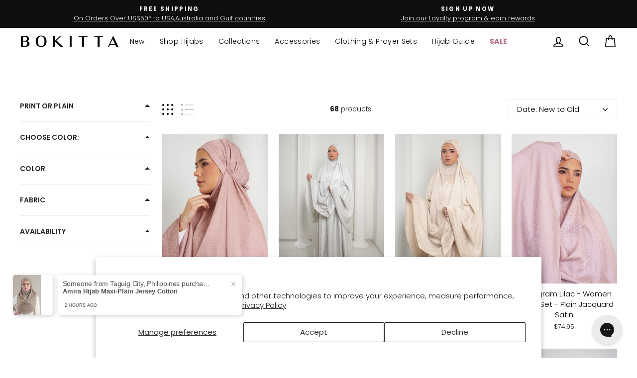

--- FILE ---
content_type: text/html; charset=utf-8
request_url: https://bokitta.com/collections/clothing
body_size: 83813
content:
<!doctype html>
<html class="no-js" lang="en" dir="ltr">
<head>
  <meta charset="utf-8">
  <meta http-equiv="X-UA-Compatible" content="IE=edge,chrome=1">
  <meta name="viewport" content="width=device-width,initial-scale=1">
  <meta name="theme-color" content="#111111">
  <link rel="canonical" href="https://bokitta.com/collections/clothing">
  <link rel="preconnect" href="https://cdn.shopify.com" crossorigin>
  <link rel="preconnect" href="https://fonts.shopifycdn.com" crossorigin>
  <link rel="dns-prefetch" href="https://productreviews.shopifycdn.com">
  <link rel="dns-prefetch" href="https://ajax.googleapis.com">
  <link rel="dns-prefetch" href="https://maps.googleapis.com">
  <link rel="dns-prefetch" href="https://maps.gstatic.com"><link rel="shortcut icon" href="//bokitta.com/cdn/shop/files/favicon-32x32_32x32.png?v=1710860075" type="image/png" /><title>Shop Trendy Clothing Collections Online | Bokitta
&ndash; BOKITTA
</title>
<meta name="description" content="Discover Bokitta&#39;s clothing collection. Stylish and comfortable apparel designed to complement your hijab. Shop now for the latest fashion trends."><meta property="og:site_name" content="BOKITTA">
  <meta property="og:url" content="https://bokitta.com/collections/clothing">
  <meta property="og:title" content="Shop Trendy Clothing Collections Online | Bokitta">
  <meta property="og:type" content="website">
  <meta property="og:description" content="Discover Bokitta&#39;s clothing collection. Stylish and comfortable apparel designed to complement your hijab. Shop now for the latest fashion trends."><meta property="og:image" content="http://bokitta.com/cdn/shop/files/July-WebsiteEdits_fc31a965-edf5-4f29-aa28-7c82e1c56f4f.jpg?v=1751624201">
    <meta property="og:image:secure_url" content="https://bokitta.com/cdn/shop/files/July-WebsiteEdits_fc31a965-edf5-4f29-aa28-7c82e1c56f4f.jpg?v=1751624201">
    <meta property="og:image:width" content="1771">
    <meta property="og:image:height" content="833"><meta name="twitter:site" content="@">
  <meta name="twitter:card" content="summary_large_image">
  <meta name="twitter:title" content="Shop Trendy Clothing Collections Online | Bokitta">
  <meta name="twitter:description" content="Discover Bokitta&#39;s clothing collection. Stylish and comfortable apparel designed to complement your hijab. Shop now for the latest fashion trends.">
<script async crossorigin fetchpriority="high" src="/cdn/shopifycloud/importmap-polyfill/es-modules-shim.2.4.0.js"></script>
<script type="importmap">
{
  "imports": {
    "element.base-media": "//bokitta.com/cdn/shop/t/59/assets/element.base-media.js?v=61305152781971747521759733613",
    "element.image.parallax": "//bokitta.com/cdn/shop/t/59/assets/element.image.parallax.js?v=59188309605188605141759733613",
    "element.model": "//bokitta.com/cdn/shop/t/59/assets/element.model.js?v=104979259955732717291759733614",
    "element.quantity-selector": "//bokitta.com/cdn/shop/t/59/assets/element.quantity-selector.js?v=68208048201360514121759733614",
    "element.text.rte": "//bokitta.com/cdn/shop/t/59/assets/element.text.rte.js?v=28194737298593644281759733614",
    "element.video": "//bokitta.com/cdn/shop/t/59/assets/element.video.js?v=110560105447302630031759733615",
    "is-land": "//bokitta.com/cdn/shop/t/59/assets/is-land.min.js?v=92343381495565747271759733644",
    "util.misc": "//bokitta.com/cdn/shop/t/59/assets/util.misc.js?v=117964846174238173191759733660",
    "util.product-loader": "//bokitta.com/cdn/shop/t/59/assets/util.product-loader.js?v=71947287259713254281759733660",
    "util.resource-loader": "//bokitta.com/cdn/shop/t/59/assets/util.resource-loader.js?v=81301169148003274841759733660",
    "vendor.in-view": "//bokitta.com/cdn/shop/t/59/assets/vendor.in-view.js?v=126891093837844970591759733661"
  }
}
</script><script type="module" src="//bokitta.com/cdn/shop/t/59/assets/is-land.min.js?v=92343381495565747271759733644"></script>
<style data-shopify>@font-face {
  font-family: Poppins;
  font-weight: 300;
  font-style: normal;
  font-display: swap;
  src: url("//bokitta.com/cdn/fonts/poppins/poppins_n3.05f58335c3209cce17da4f1f1ab324ebe2982441.woff2") format("woff2"),
       url("//bokitta.com/cdn/fonts/poppins/poppins_n3.6971368e1f131d2c8ff8e3a44a36b577fdda3ff5.woff") format("woff");
}

  @font-face {
  font-family: Poppins;
  font-weight: 300;
  font-style: normal;
  font-display: swap;
  src: url("//bokitta.com/cdn/fonts/poppins/poppins_n3.05f58335c3209cce17da4f1f1ab324ebe2982441.woff2") format("woff2"),
       url("//bokitta.com/cdn/fonts/poppins/poppins_n3.6971368e1f131d2c8ff8e3a44a36b577fdda3ff5.woff") format("woff");
}


  @font-face {
  font-family: Poppins;
  font-weight: 600;
  font-style: normal;
  font-display: swap;
  src: url("//bokitta.com/cdn/fonts/poppins/poppins_n6.aa29d4918bc243723d56b59572e18228ed0786f6.woff2") format("woff2"),
       url("//bokitta.com/cdn/fonts/poppins/poppins_n6.5f815d845fe073750885d5b7e619ee00e8111208.woff") format("woff");
}

  @font-face {
  font-family: Poppins;
  font-weight: 300;
  font-style: italic;
  font-display: swap;
  src: url("//bokitta.com/cdn/fonts/poppins/poppins_i3.8536b4423050219f608e17f134fe9ea3b01ed890.woff2") format("woff2"),
       url("//bokitta.com/cdn/fonts/poppins/poppins_i3.0f4433ada196bcabf726ed78f8e37e0995762f7f.woff") format("woff");
}

  @font-face {
  font-family: Poppins;
  font-weight: 600;
  font-style: italic;
  font-display: swap;
  src: url("//bokitta.com/cdn/fonts/poppins/poppins_i6.bb8044d6203f492888d626dafda3c2999253e8e9.woff2") format("woff2"),
       url("//bokitta.com/cdn/fonts/poppins/poppins_i6.e233dec1a61b1e7dead9f920159eda42280a02c3.woff") format("woff");
}

</style><link href="//bokitta.com/cdn/shop/t/59/assets/theme.css?v=93626464380700918791759733680" rel="stylesheet" type="text/css" media="all" />
<style data-shopify>:root {
    --typeHeaderPrimary: Poppins;
    --typeHeaderFallback: sans-serif;
    --typeHeaderSize: 35px;
    --typeHeaderWeight: 300;
    --typeHeaderLineHeight: 1.2;
    --typeHeaderSpacing: 0.025em;

    --typeBasePrimary:Poppins;
    --typeBaseFallback:sans-serif;
    --typeBaseSize: 15px;
    --typeBaseWeight: 300;
    --typeBaseSpacing: 0.0em;
    --typeBaseLineHeight: 1.5;
    --typeBaselineHeightMinus01: 1.4;

    --typeCollectionTitle: 20px;

    --iconWeight: 4px;
    --iconLinecaps: miter;

    
        --buttonRadius: 0;
    

    --colorGridOverlayOpacity: 0.1;
    --colorAnnouncement: #0f0f0f;
    --colorAnnouncementText: #ffffff;

    --colorBody: #ffffff;
    --colorBodyAlpha05: rgba(255, 255, 255, 0.05);
    --colorBodyDim: #f2f2f2;
    --colorBodyLightDim: #fafafa;
    --colorBodyMediumDim: #f5f5f5;


    --colorBorder: #e8e8e1;

    --colorBtnPrimary: #111111;
    --colorBtnPrimaryLight: #2b2b2b;
    --colorBtnPrimaryDim: #040404;
    --colorBtnPrimaryText: #ffffff;

    --colorCartDot: #ff4f33;

    --colorDrawers: #ffffff;
    --colorDrawersDim: #f2f2f2;
    --colorDrawerBorder: #e8e8e1;
    --colorDrawerText: #000000;
    --colorDrawerTextDark: #000000;
    --colorDrawerButton: #111111;
    --colorDrawerButtonText: #ffffff;

    --colorFooter: #ffffff;
    --colorFooterText: #000000;
    --colorFooterTextAlpha01: #000000;

    --colorGridOverlay: #000000;
    --colorGridOverlayOpacity: 0.1;

    --colorHeaderTextAlpha01: rgba(0, 0, 0, 0.1);

    --colorHeroText: #ffffff;

    --colorSmallImageBg: #ffffff;
    --colorLargeImageBg: #0f0f0f;

    --colorImageOverlay: #000000;
    --colorImageOverlayOpacity: 0.1;
    --colorImageOverlayTextShadow: 0.2;

    --colorLink: #000000;

    --colorModalBg: rgba(230, 230, 230, 0.6);

    --colorNav: #ffffff;
    --colorNavText: #000000;

    --colorPrice: #1c1d1d;

    --colorSaleTag: #1c1d1d;
    --colorSaleTagText: #ffffff;

    --colorTextBody: #000000;
    --colorTextBodyAlpha015: rgba(0, 0, 0, 0.15);
    --colorTextBodyAlpha005: rgba(0, 0, 0, 0.05);
    --colorTextBodyAlpha008: rgba(0, 0, 0, 0.08);
    --colorTextSavings: #C20000;

    --urlIcoSelect: url(//bokitta.com/cdn/shop/t/59/assets/ico-select.svg);
    --urlIcoSelectFooter: url(//bokitta.com/cdn/shop/t/59/assets/ico-select-footer.svg);
    --urlIcoSelectWhite: url(//bokitta.com/cdn/shop/t/59/assets/ico-select-white.svg);

    --grid-gutter: 17px;
    --drawer-gutter: 20px;

    --sizeChartMargin: 25px 0;
    --sizeChartIconMargin: 5px;

    --newsletterReminderPadding: 40px;

    /*Shop Pay Installments*/
    --color-body-text: #000000;
    --color-body: #ffffff;
    --color-bg: #ffffff;
    }

    .placeholder-content {
    background-image: linear-gradient(100deg, #ffffff 40%, #f7f7f7 63%, #ffffff 79%);
    }</style><link href="//bokitta.com/cdn/shop/t/59/assets/custom-styling.css?v=171700784295150774361768801748" rel="stylesheet" type="text/css" media="all" />

  <script>
    document.documentElement.className = document.documentElement.className.replace('no-js', 'js');

    window.theme = window.theme || {};
    theme.routes = {
      home: "/",
      cart: "/cart.js",
      cartPage: "/cart",
      cartAdd: "/cart/add.js",
      cartChange: "/cart/change.js",
      search: "/search",
      predictiveSearch: "/search/suggest"
    };
    theme.strings = {
      soldOut: "Sold Out",
      unavailable: "Unavailable",
      inStockLabel: "In stock, ready to ship",
      oneStockLabel: "Low stock - [count] item left",
      otherStockLabel: "Low stock - [count] items left",
      willNotShipUntil: "Ready to ship [date]",
      willBeInStockAfter: "Back in stock [date]",
      waitingForStock: "Inventory on the way",
      savePrice: "Save [saved_amount]",
      cartEmpty: "Your cart is currently empty.",
      cartTermsConfirmation: "You must agree with the terms and conditions of sales to check out",
      searchCollections: "Collections",
      searchPages: "Pages",
      searchArticles: "Articles",
      productFrom: "from ",
      maxQuantity: "You can only have [quantity] of [title] in your cart."
    };
    theme.settings = {
      cartType: "drawer",
      isCustomerTemplate: false,
      moneyFormat: "\u003cspan class=money\u003e${{amount}} \u003c\/span\u003e",
      saveType: "percent",
      productImageSize: "natural",
      productImageCover: false,
      predictiveSearch: true,
      predictiveSearchType: null,
      predictiveSearchVendor: false,
      predictiveSearchPrice: false,
      quickView: true,
      themeName: 'Impulse',
      themeVersion: "8.1.0"
    };
  </script>

  <script>window.performance && window.performance.mark && window.performance.mark('shopify.content_for_header.start');</script><meta name="google-site-verification" content="blkyDNGxUrrb9kt5RnjgHmlAW1KpfANdrvf09p4x5sI">
<meta id="shopify-digital-wallet" name="shopify-digital-wallet" content="/49079550119/digital_wallets/dialog">
<link rel="alternate" type="application/atom+xml" title="Feed" href="/collections/clothing.atom" />
<link rel="next" href="/collections/clothing?page=2">
<link rel="alternate" type="application/json+oembed" href="https://bokitta.com/collections/clothing.oembed">
<script async="async" src="/checkouts/internal/preloads.js?locale=en-US"></script>
<script id="shopify-features" type="application/json">{"accessToken":"6400bc8ea2d5a6d45e345acaf0fc93e0","betas":["rich-media-storefront-analytics"],"domain":"bokitta.com","predictiveSearch":true,"shopId":49079550119,"locale":"en"}</script>
<script>var Shopify = Shopify || {};
Shopify.shop = "bokittaofficial.myshopify.com";
Shopify.locale = "en";
Shopify.currency = {"active":"USD","rate":"1.0"};
Shopify.country = "US";
Shopify.theme = {"name":"Latest Theme 8.1.0","id":155303968980,"schema_name":"Impulse","schema_version":"8.1.0","theme_store_id":857,"role":"main"};
Shopify.theme.handle = "null";
Shopify.theme.style = {"id":null,"handle":null};
Shopify.cdnHost = "bokitta.com/cdn";
Shopify.routes = Shopify.routes || {};
Shopify.routes.root = "/";</script>
<script type="module">!function(o){(o.Shopify=o.Shopify||{}).modules=!0}(window);</script>
<script>!function(o){function n(){var o=[];function n(){o.push(Array.prototype.slice.apply(arguments))}return n.q=o,n}var t=o.Shopify=o.Shopify||{};t.loadFeatures=n(),t.autoloadFeatures=n()}(window);</script>
<script id="shop-js-analytics" type="application/json">{"pageType":"collection"}</script>
<script defer="defer" async type="module" src="//bokitta.com/cdn/shopifycloud/shop-js/modules/v2/client.init-shop-cart-sync_WVOgQShq.en.esm.js"></script>
<script defer="defer" async type="module" src="//bokitta.com/cdn/shopifycloud/shop-js/modules/v2/chunk.common_C_13GLB1.esm.js"></script>
<script defer="defer" async type="module" src="//bokitta.com/cdn/shopifycloud/shop-js/modules/v2/chunk.modal_CLfMGd0m.esm.js"></script>
<script type="module">
  await import("//bokitta.com/cdn/shopifycloud/shop-js/modules/v2/client.init-shop-cart-sync_WVOgQShq.en.esm.js");
await import("//bokitta.com/cdn/shopifycloud/shop-js/modules/v2/chunk.common_C_13GLB1.esm.js");
await import("//bokitta.com/cdn/shopifycloud/shop-js/modules/v2/chunk.modal_CLfMGd0m.esm.js");

  window.Shopify.SignInWithShop?.initShopCartSync?.({"fedCMEnabled":true,"windoidEnabled":true});

</script>
<script>(function() {
  var isLoaded = false;
  function asyncLoad() {
    if (isLoaded) return;
    isLoaded = true;
    var urls = ["https:\/\/js.smile.io\/v1\/smile-shopify.js?shop=bokittaofficial.myshopify.com","\/\/cdn.shopify.com\/s\/files\/1\/0257\/0108\/9360\/t\/85\/assets\/usf-license.js?shop=bokittaofficial.myshopify.com","https:\/\/config.gorgias.chat\/bundle-loader\/01GYCC03TSTJDHB0QT4200RYF1?source=shopify1click\u0026shop=bokittaofficial.myshopify.com","https:\/\/ecommplugins-scripts.trustpilot.com\/v2.1\/js\/header.min.js?settings=eyJrZXkiOiJvZlFlbWVLelBpOTNVazZxIiwicyI6InNrdSJ9\u0026shop=bokittaofficial.myshopify.com","https:\/\/ecommplugins-scripts.trustpilot.com\/v2.1\/js\/success.min.js?settings=eyJrZXkiOiJvZlFlbWVLelBpOTNVazZxIiwicyI6InNrdSIsInQiOlsib3JkZXJzL2Z1bGZpbGxlZCJdLCJ2IjoiIiwiYSI6IiJ9\u0026shop=bokittaofficial.myshopify.com","https:\/\/ecommplugins-trustboxsettings.trustpilot.com\/bokittaofficial.myshopify.com.js?settings=1742404559762\u0026shop=bokittaofficial.myshopify.com","\/\/cdn.shopify.com\/proxy\/398fe6fcf9b6526d662b6bb4183a0eebcf38b8def4d8122433b9dd37df44cba9\/api.goaffpro.com\/loader.js?shop=bokittaofficial.myshopify.com\u0026sp-cache-control=cHVibGljLCBtYXgtYWdlPTkwMA","https:\/\/app.octaneai.com\/pev35ivy9j0rd5k0\/shopify.js?x=af8tLoqGciW4tGc0\u0026shop=bokittaofficial.myshopify.com","https:\/\/public.9gtb.com\/loader.js?g_cvt_id=01a0b54e-5da2-43cc-bb21-17c9b69b3955\u0026shop=bokittaofficial.myshopify.com"];
    for (var i = 0; i < urls.length; i++) {
      var s = document.createElement('script');
      s.type = 'text/javascript';
      s.async = true;
      s.src = urls[i];
      var x = document.getElementsByTagName('script')[0];
      x.parentNode.insertBefore(s, x);
    }
  };
  if(window.attachEvent) {
    window.attachEvent('onload', asyncLoad);
  } else {
    window.addEventListener('load', asyncLoad, false);
  }
})();</script>
<script id="__st">var __st={"a":49079550119,"offset":10800,"reqid":"b2a47c17-d7be-44d5-aad5-104e9cee7eb7-1769624177","pageurl":"bokitta.com\/collections\/clothing","u":"e1e8f27cf97a","p":"collection","rtyp":"collection","rid":399532523732};</script>
<script>window.ShopifyPaypalV4VisibilityTracking = true;</script>
<script id="form-persister">!function(){'use strict';const t='contact',e='new_comment',n=[[t,t],['blogs',e],['comments',e],[t,'customer']],o='password',r='form_key',c=['recaptcha-v3-token','g-recaptcha-response','h-captcha-response',o],s=()=>{try{return window.sessionStorage}catch{return}},i='__shopify_v',u=t=>t.elements[r],a=function(){const t=[...n].map((([t,e])=>`form[action*='/${t}']:not([data-nocaptcha='true']) input[name='form_type'][value='${e}']`)).join(',');var e;return e=t,()=>e?[...document.querySelectorAll(e)].map((t=>t.form)):[]}();function m(t){const e=u(t);a().includes(t)&&(!e||!e.value)&&function(t){try{if(!s())return;!function(t){const e=s();if(!e)return;const n=u(t);if(!n)return;const o=n.value;o&&e.removeItem(o)}(t);const e=Array.from(Array(32),(()=>Math.random().toString(36)[2])).join('');!function(t,e){u(t)||t.append(Object.assign(document.createElement('input'),{type:'hidden',name:r})),t.elements[r].value=e}(t,e),function(t,e){const n=s();if(!n)return;const r=[...t.querySelectorAll(`input[type='${o}']`)].map((({name:t})=>t)),u=[...c,...r],a={};for(const[o,c]of new FormData(t).entries())u.includes(o)||(a[o]=c);n.setItem(e,JSON.stringify({[i]:1,action:t.action,data:a}))}(t,e)}catch(e){console.error('failed to persist form',e)}}(t)}const f=t=>{if('true'===t.dataset.persistBound)return;const e=function(t,e){const n=function(t){return'function'==typeof t.submit?t.submit:HTMLFormElement.prototype.submit}(t).bind(t);return function(){let t;return()=>{t||(t=!0,(()=>{try{e(),n()}catch(t){(t=>{console.error('form submit failed',t)})(t)}})(),setTimeout((()=>t=!1),250))}}()}(t,(()=>{m(t)}));!function(t,e){if('function'==typeof t.submit&&'function'==typeof e)try{t.submit=e}catch{}}(t,e),t.addEventListener('submit',(t=>{t.preventDefault(),e()})),t.dataset.persistBound='true'};!function(){function t(t){const e=(t=>{const e=t.target;return e instanceof HTMLFormElement?e:e&&e.form})(t);e&&m(e)}document.addEventListener('submit',t),document.addEventListener('DOMContentLoaded',(()=>{const e=a();for(const t of e)f(t);var n;n=document.body,new window.MutationObserver((t=>{for(const e of t)if('childList'===e.type&&e.addedNodes.length)for(const t of e.addedNodes)1===t.nodeType&&'FORM'===t.tagName&&a().includes(t)&&f(t)})).observe(n,{childList:!0,subtree:!0,attributes:!1}),document.removeEventListener('submit',t)}))}()}();</script>
<script integrity="sha256-4kQ18oKyAcykRKYeNunJcIwy7WH5gtpwJnB7kiuLZ1E=" data-source-attribution="shopify.loadfeatures" defer="defer" src="//bokitta.com/cdn/shopifycloud/storefront/assets/storefront/load_feature-a0a9edcb.js" crossorigin="anonymous"></script>
<script data-source-attribution="shopify.dynamic_checkout.dynamic.init">var Shopify=Shopify||{};Shopify.PaymentButton=Shopify.PaymentButton||{isStorefrontPortableWallets:!0,init:function(){window.Shopify.PaymentButton.init=function(){};var t=document.createElement("script");t.src="https://bokitta.com/cdn/shopifycloud/portable-wallets/latest/portable-wallets.en.js",t.type="module",document.head.appendChild(t)}};
</script>
<script data-source-attribution="shopify.dynamic_checkout.buyer_consent">
  function portableWalletsHideBuyerConsent(e){var t=document.getElementById("shopify-buyer-consent"),n=document.getElementById("shopify-subscription-policy-button");t&&n&&(t.classList.add("hidden"),t.setAttribute("aria-hidden","true"),n.removeEventListener("click",e))}function portableWalletsShowBuyerConsent(e){var t=document.getElementById("shopify-buyer-consent"),n=document.getElementById("shopify-subscription-policy-button");t&&n&&(t.classList.remove("hidden"),t.removeAttribute("aria-hidden"),n.addEventListener("click",e))}window.Shopify?.PaymentButton&&(window.Shopify.PaymentButton.hideBuyerConsent=portableWalletsHideBuyerConsent,window.Shopify.PaymentButton.showBuyerConsent=portableWalletsShowBuyerConsent);
</script>
<script data-source-attribution="shopify.dynamic_checkout.cart.bootstrap">document.addEventListener("DOMContentLoaded",(function(){function t(){return document.querySelector("shopify-accelerated-checkout-cart, shopify-accelerated-checkout")}if(t())Shopify.PaymentButton.init();else{new MutationObserver((function(e,n){t()&&(Shopify.PaymentButton.init(),n.disconnect())})).observe(document.body,{childList:!0,subtree:!0})}}));
</script>
<script id='scb4127' type='text/javascript' async='' src='https://bokitta.com/cdn/shopifycloud/privacy-banner/storefront-banner.js'></script>
<script>window.performance && window.performance.mark && window.performance.mark('shopify.content_for_header.end');</script>
  <script>window._usfTheme={
    id:148174307540,
    name:"Impulse",
    version:"7.6.1",
    vendor:"Archetype Themes",
    applied:1,
    assetUrl:"//bokitta.com/cdn/shop/t/59/assets/usf-boot.js?v=68398052371616729701759733658"
};
window._usfCustomerTags = null;
window._usfCollectionId = 399532523732;
window._usfCollectionDefaultSort = "created-descending";
window._usfLocale = "en";
window._usfRootUrl = "\/";
window.usf = {
  settings: {"online":1,"version":"1.0.2.4112","shop":"bokittaofficial.myshopify.com","siteId":"9a6b2e58-a077-488e-9c57-d844d0d4881e","resUrl":"//cdn.shopify.com/s/files/1/0257/0108/9360/t/85/assets/","analyticsApiUrl":"https://svc-4-analytics-usf.hotyon.com/set","searchSvcUrl":"https://svc-4-usf.hotyon.com/","enabledPlugins":["collections-sort-orders","review-judgeme"],"showGotoTop":1,"mobileBreakpoint":767,"decimals":2,"decimalDisplay":".","thousandSeparator":",","currency":"USD","priceLongFormat":"<span class=money>${0} USD</span>","priceFormat":"<span class=money>${0} </span>","plugins":{},"revision":86784757,"filters":{"filtersHorzStyle":"default","filtersHorzPosition":"left","filtersMobileStyle":"default"},"instantSearch":{"online":1,"searchBoxSelector":"input[name=q]","numOfSuggestions":6,"numOfProductMatches":6,"numOfCollections":4,"numOfPages":4,"layout":"two-columns","productDisplayType":"list","productColumnPosition":"left","productsPerRow":2,"showPopularProducts":1,"numOfPopularProducts":6,"numOfRecentSearches":5},"search":{"online":1,"sortFields":["r","title","-title","date","-date","price","-price","-discount","bestselling"],"searchResultsUrl":"/pages/search-results","more":"more","itemsPerPage":28,"imageSizeType":"fixed","imageSize":"600,350","showSearchInputOnSearchPage":1,"showAltImage":1,"showVendor":1,"showSale":1,"showSoldOut":1,"canChangeUrl":1},"collections":{"online":1,"collectionsPageUrl":"/pages/collections"},"filterNavigation":{"showFilterArea":1,"showSingle":1,"showProductCount":1},"translation_en":{"search":"Search","latestSearches":"Latest searches","popularSearches":"Popular searches","viewAllResultsFor":"view all results for <span class=\"usf-highlight\">{0}</span>","viewAllResults":"view all results","noMatchesFoundFor":"No matches found for \"<b>{0}</b>\". Please try again with a different term.","productSearchResultWithTermSummary":"<b>{0}</b> results for '<b>{1}</b>'","productSearchResultSummary":"<b>{0}</b> products","productSearchNoResults":"<h2>No matching for '<b>{0}</b>'.</h2><p>But don't give up – check the filters, spelling or try less specific search terms.</p>","productSearchNoResultsEmptyTerm":"<h2>No results found.</h2><p>But don't give up – check the filters or try less specific terms.</p>","clearAll":"Clear all","clear":"Clear","clearAllFilters":"Clear all filters","clearFiltersBy":"Clear filters by {0}","filterBy":"Filter by {0}","sort":"Sort","sortBy_r":"Relevance","sortBy_title":"Title: A-Z","sortBy_-title":"Title: Z-A","sortBy_date":"Date: Old to New","sortBy_-date":"Date: New to Old","sortBy_price":"Price: Low to High","sortBy_-price":"Price: High to Low","sortBy_percentSale":"Percent sales: Low to High","sortBy_-percentSale":"Percent sales: High to Low","sortBy_-discount":"Discount: High to Low","sortBy_bestselling":"Best selling","sortBy_-available":"Inventory: High to Low","sortBy_producttype":"Product Type: A-Z","sortBy_-producttype":"Product Type: Z-A","sortBy_random":"Random","filters":"Filters","filterOptions":"Filter options","clearFilterOptions":"Clear all filter options","youHaveViewed":"You've viewed {0} of {1} products","loadMore":"Load more","loadPrev":"Load previous","productMatches":"Product matches","trending":"Trending","didYouMean":"Sorry, nothing found for '<b>{0}</b>'.<br>Did you mean '<b>{1}</b>'?","searchSuggestions":"Search suggestions","popularSearch":"Popular search","quantity":"Quantity","selectedVariantNotAvailable":"The selected variant is not available.","addToCart":"Add to cart","seeFullDetails":"See full details","chooseOptions":"Choose options","quickView":"Quick view","sale":"Sale","save":"Save","soldOut":"Sold out","viewItems":"View items","more":"More","all":"All","prevPage":"Previous page","gotoPage":"Go to page {0}","nextPage":"Next page","from":"From","collections":"Collections","pages":"Pages","sortBy_option:Choose Color:":"Choose Color:: A-Z","sortBy_-option:Choose Color:":"Choose Color:: Z-A","sortBy_option:Choose Face Size:":"Choose Face Size:: A-Z","sortBy_-option:Choose Face Size:":"Choose Face Size:: Z-A","sortBy_option:Choose Inner:":"Choose Inner:: A-Z","sortBy_-option:Choose Inner:":"Choose Inner:: Z-A","sortBy_option:Choose Length:":"Choose Length:: A-Z","sortBy_-option:Choose Length:":"Choose Length:: Z-A","sortBy_option:Choose Size:":"Choose Size:: A-Z","sortBy_-option:Choose Size:":"Choose Size:: Z-A","sortBy_option:Choose Style:":"Choose Style:: A-Z","sortBy_-option:Choose Style:":"Choose Style:: Z-A","sortBy_option:Denominations":"Denominations: A-Z","sortBy_-option:Denominations":"Denominations: Z-A","sortBy_option:Style":"Style: A-Z","sortBy_-option:Style":"Style: Z-A","sortBy_option:Size":"Size: A-Z","sortBy_-option:Size":"Size: Z-A","sortBy_option:Choose Color":"Choose Color: A-Z","sortBy_-option:Choose Color":"Choose Color: Z-A","sortBy_option:Choose Size":"Choose Size: A-Z","sortBy_-option:Choose Size":"Choose Size: Z-A","sortBy_option:Choosd Style:":"Choosd Style:: A-Z","sortBy_-option:Choosd Style:":"Choosd Style:: Z-A","sortBy_option:Choose Style":"Choose Style: A-Z","sortBy_-option:Choose Style":"Choose Style: Z-A"}}
}
</script>
<script src="//bokitta.com/cdn/shop/t/59/assets/usf-boot.js?v=68398052371616729701759733658" async></script>

  <style data-shopify>
    :root {
      /* Root Variables */
      /* ========================= */
      --root-color-primary: #000000;
      --color-primary: #000000;
      --root-color-secondary: #ffffff;
      --color-secondary: #ffffff;
      --color-sale-tag: #1c1d1d;
      --color-sale-tag-text: #ffffff;
      --layout-section-padding-block: 3rem;
      --layout-section-padding-inline--md: 40px;
      --layout-section-max-inline-size: 1420px; 


      /* Text */
      /* ========================= */
      
      /* Body Font Styles */
      --element-text-font-family--body: Poppins;
      --element-text-font-family-fallback--body: sans-serif;
      --element-text-font-weight--body: 300;
      --element-text-letter-spacing--body: 0.0em;
      --element-text-text-transform--body: none;

      /* Body Font Sizes */
      --element-text-font-size--body: initial;
      --element-text-font-size--body-xs: 11px;
      --element-text-font-size--body-sm: 13px;
      --element-text-font-size--body-md: 15px;
      --element-text-font-size--body-lg: 17px;
      
      /* Body Line Heights */
      --element-text-line-height--body: 1.5;

      /* Heading Font Styles */
      --element-text-font-family--heading: Poppins;
      --element-text-font-family-fallback--heading: sans-serif;
      --element-text-font-weight--heading: 300;
      --element-text-letter-spacing--heading: 0.025em;
      
       
      
      
      /* Heading Font Sizes */
      --element-text-font-size--heading-2xl: 51px;
      --element-text-font-size--heading-xl: 35px;
      --element-text-font-size--heading-lg: 29px;
      --element-text-font-size--heading-md: 27px;
      --element-text-font-size--heading-sm: 21px;
      --element-text-font-size--heading-xs: 19px;
      
      /* Heading Line Heights */
      --element-text-line-height--heading: 1.2;

      /* Buttons */
      /* ========================= */
      
          --element-button-radius: 0;
      

      --element-button-padding-block: 12px;
      --element-button-text-transform: uppercase;
      --element-button-font-weight: 800;
      --element-button-font-size: max(calc(var(--typeBaseSize) - 4px), 13px);
      --element-button-letter-spacing: .3em;

      /* Base Color Variables */
      --element-button-color-primary: #111111;
      --element-button-color-secondary: #ffffff;
      --element-button-shade-border: 100%;

      /* Hover State Variables */
      --element-button-shade-background--hover: 0%;
      --element-button-shade-border--hover: 100%;

      /* Focus State Variables */
      --element-button-color-focus: var(--color-focus);

      /* Inputs */
      /* ========================= */
      
          --element-icon-radius: 0;
      

      --element-input-font-size: var(--element-text-font-size--body-sm);
      --element-input-box-shadow-shade: 100%;

      /* Hover State Variables */
      --element-input-background-shade--hover: 0%;
      --element-input-box-shadow-spread-radius--hover: 1px;
    }

    @media only screen and (max-width: 768px) {
      :root {
        --element-button-font-size: max(calc(var(--typeBaseSize) - 5px), 11px);
      }
    }

    .element-radio {
        &:has(input[type='radio']:checked) {
          --element-button-color: var(--element-button-color-secondary);
        }
    }

    /* ATC Button Overrides */
    /* ========================= */

    .element-button[type="submit"],
    .element-button[type="submit"] .element-text,
    .element-button--shopify-payment-wrapper button {
      --element-button-padding-block: 13px;
      --element-button-padding-inline: 20px;
      --element-button-line-height: 1.42;
      --_font-size--body-md: var(--element-button-font-size);

      line-height: 1.42 !important;
    }

    /* When dynamic checkout is enabled */
    product-form:has(.element-button--shopify-payment-wrapper) {
      --element-button-color: #000000;

      .element-button[type="submit"],
      .element-button--shopify-payment-wrapper button {
        min-height: 50px !important;
      }

      .shopify-payment-button {
        margin: 0;
      }
    }

    /* Hover animation for non-angled buttons */
    body:not([data-button_style='angled']) .element-button[type="submit"] {
      position: relative;
      overflow: hidden;

      &:after {
        content: '';
        position: absolute;
        top: 0;
        left: 150%;
        width: 200%;
        height: 100%;
        transform: skewX(-20deg);
        background-image: linear-gradient(to right,transparent, rgba(255,255,255,.25),transparent);
      }

      &:hover:after {
        animation: shine 0.75s cubic-bezier(0.01, 0.56, 1, 1);
      }
    }

    /* ANGLED STYLE - ATC Button Overrides */
    /* ========================= */
    
    [data-button_style='angled'] {
      --element-button-shade-background--active: var(--element-button-shade-background);
      --element-button-shade-border--active: var(--element-button-shade-border);

      .element-button[type="submit"] {
        --_box-shadow: none;

        position: relative;
        max-width: 94%;
        border-top: 1px solid #111111;
        border-bottom: 1px solid #111111;
        
        &:before,
        &:after {
          content: '';
          position: absolute;
          display: block;
          top: -1px;
          bottom: -1px;
          width: 20px;
          transform: skewX(-12deg);
          background-color: #111111;
        }
        
        &:before {
          left: -6px;
        }
        
        &:after {
          right: -6px;
        }
      }

      /* When dynamic checkout is enabled */
      product-form:has(.element-button--shopify-payment-wrapper) {
        .element-button[type="submit"]:before,
        .element-button[type="submit"]:after {
          background-color: color-mix(in srgb,var(--_color-text) var(--_shade-background),var(--_color-background));
          border-top: 1px solid #111111;
          border-bottom: 1px solid #111111;
        }

        .element-button[type="submit"]:before {
          border-left: 1px solid #111111;
        }
        
        .element-button[type="submit"]:after {
          border-right: 1px solid #111111;
        }
      }

      .element-button--shopify-payment-wrapper {
        --_color-background: #111111;

        button:hover,
        button:before,
        button:after {
          background-color: color-mix(in srgb,var(--_color-text) var(--_shade-background),var(--_color-background)) !important;
        }

        button:not(button:focus-visible) {
          box-shadow: none !important;
        }
      }
    }
  </style>

  <script src="//bokitta.com/cdn/shop/t/59/assets/vendor-scripts-v11.js" defer="defer"></script><script src="//bokitta.com/cdn/shop/t/59/assets/theme.js?v=22325264162658116151759733657" defer="defer"></script>
<!-- BEGIN app block: shopify://apps/judge-me-reviews/blocks/judgeme_core/61ccd3b1-a9f2-4160-9fe9-4fec8413e5d8 --><!-- Start of Judge.me Core -->






<link rel="dns-prefetch" href="https://cdnwidget.judge.me">
<link rel="dns-prefetch" href="https://cdn.judge.me">
<link rel="dns-prefetch" href="https://cdn1.judge.me">
<link rel="dns-prefetch" href="https://api.judge.me">

<script data-cfasync='false' class='jdgm-settings-script'>window.jdgmSettings={"pagination":5,"disable_web_reviews":true,"badge_no_review_text":"No reviews","badge_n_reviews_text":"{{ n }} review/reviews","badge_star_color":"#c53b6b","hide_badge_preview_if_no_reviews":true,"badge_hide_text":false,"enforce_center_preview_badge":false,"widget_title":"Customer Reviews","widget_open_form_text":"Write a review","widget_close_form_text":"Cancel review","widget_refresh_page_text":"Refresh page","widget_summary_text":"Based on {{ number_of_reviews }} review/reviews","widget_no_review_text":"Be the first to write a review","widget_name_field_text":"Display name","widget_verified_name_field_text":"Verified Name (public)","widget_name_placeholder_text":"Display name","widget_required_field_error_text":"This field is required.","widget_email_field_text":"Email address","widget_verified_email_field_text":"Verified Email (private, can not be edited)","widget_email_placeholder_text":"Your email address","widget_email_field_error_text":"Please enter a valid email address.","widget_rating_field_text":"Rating","widget_review_title_field_text":"Review Title","widget_review_title_placeholder_text":"Give your review a title","widget_review_body_field_text":"Review content","widget_review_body_placeholder_text":"Start writing here...","widget_pictures_field_text":"Picture/Video (optional)","widget_submit_review_text":"Submit Review","widget_submit_verified_review_text":"Submit Verified Review","widget_submit_success_msg_with_auto_publish":"Thank you! Please refresh the page in a few moments to see your review. You can remove or edit your review by logging into \u003ca href='https://judge.me/login' target='_blank' rel='nofollow noopener'\u003eJudge.me\u003c/a\u003e","widget_submit_success_msg_no_auto_publish":"Thank you! Your review will be published as soon as it is approved by the shop admin. You can remove or edit your review by logging into \u003ca href='https://judge.me/login' target='_blank' rel='nofollow noopener'\u003eJudge.me\u003c/a\u003e","widget_show_default_reviews_out_of_total_text":"Showing {{ n_reviews_shown }} out of {{ n_reviews }} reviews.","widget_show_all_link_text":"Show all","widget_show_less_link_text":"Show less","widget_author_said_text":"{{ reviewer_name }} said:","widget_days_text":"{{ n }} days ago","widget_weeks_text":"{{ n }} week/weeks ago","widget_months_text":"{{ n }} month/months ago","widget_years_text":"{{ n }} year/years ago","widget_yesterday_text":"Yesterday","widget_today_text":"Today","widget_replied_text":"\u003e\u003e {{ shop_name }} replied:","widget_read_more_text":"Read more","widget_reviewer_name_as_initial":"","widget_rating_filter_color":"","widget_rating_filter_see_all_text":"See all reviews","widget_sorting_most_recent_text":"Most Recent","widget_sorting_highest_rating_text":"Highest Rating","widget_sorting_lowest_rating_text":"Lowest Rating","widget_sorting_with_pictures_text":"Only Pictures","widget_sorting_most_helpful_text":"Most Helpful","widget_open_question_form_text":"Ask a question","widget_reviews_subtab_text":"Reviews","widget_questions_subtab_text":"Questions","widget_question_label_text":"Question","widget_answer_label_text":"Answer","widget_question_placeholder_text":"Write your question here","widget_submit_question_text":"Submit Question","widget_question_submit_success_text":"Thank you for your question! We will notify you once it gets answered.","widget_star_color":"#c53b6b","verified_badge_text":"Verified","verified_badge_bg_color":"","verified_badge_text_color":"","verified_badge_placement":"left-of-reviewer-name","widget_review_max_height":3,"widget_hide_border":false,"widget_social_share":false,"widget_thumb":true,"widget_review_location_show":true,"widget_location_format":"country_iso_code","all_reviews_include_out_of_store_products":true,"all_reviews_out_of_store_text":"(out of store)","all_reviews_pagination":100,"all_reviews_product_name_prefix_text":"about","enable_review_pictures":true,"enable_question_anwser":false,"widget_theme":"","review_date_format":"dd/mm/yy","default_sort_method":"highest-rating","widget_product_reviews_subtab_text":"Product Reviews","widget_shop_reviews_subtab_text":"Shop Reviews","widget_other_products_reviews_text":"Reviews for other products","widget_store_reviews_subtab_text":"Store reviews","widget_no_store_reviews_text":"This store hasn't received any reviews yet","widget_web_restriction_product_reviews_text":"This product hasn't received any reviews yet","widget_no_items_text":"No items found","widget_show_more_text":"Show more","widget_write_a_store_review_text":"Write a Store Review","widget_other_languages_heading":"Reviews in Other Languages","widget_translate_review_text":"Translate review to {{ language }}","widget_translating_review_text":"Translating...","widget_show_original_translation_text":"Show original ({{ language }})","widget_translate_review_failed_text":"Review couldn't be translated.","widget_translate_review_retry_text":"Retry","widget_translate_review_try_again_later_text":"Try again later","show_product_url_for_grouped_product":false,"widget_sorting_pictures_first_text":"Pictures First","show_pictures_on_all_rev_page_mobile":false,"show_pictures_on_all_rev_page_desktop":false,"floating_tab_hide_mobile_install_preference":false,"floating_tab_button_name":"★ Reviews","floating_tab_title":"Let customers speak for us","floating_tab_button_color":"","floating_tab_button_background_color":"","floating_tab_url":"","floating_tab_url_enabled":false,"floating_tab_tab_style":"text","all_reviews_text_badge_text":"Customers rate us {{ shop.metafields.judgeme.all_reviews_rating | round: 1 }}/5 based on {{ shop.metafields.judgeme.all_reviews_count }} reviews.","all_reviews_text_badge_text_branded_style":"{{ shop.metafields.judgeme.all_reviews_rating | round: 1 }} out of 5 stars based on {{ shop.metafields.judgeme.all_reviews_count }} reviews","is_all_reviews_text_badge_a_link":false,"show_stars_for_all_reviews_text_badge":false,"all_reviews_text_badge_url":"","all_reviews_text_style":"text","all_reviews_text_color_style":"judgeme_brand_color","all_reviews_text_color":"#108474","all_reviews_text_show_jm_brand":true,"featured_carousel_show_header":true,"featured_carousel_title":"Product reviews","testimonials_carousel_title":"Customers are saying","videos_carousel_title":"Real customer stories","cards_carousel_title":"Customers are saying","featured_carousel_count_text":"from {{ n }} reviews","featured_carousel_add_link_to_all_reviews_page":false,"featured_carousel_url":"","featured_carousel_show_images":true,"featured_carousel_autoslide_interval":5,"featured_carousel_arrows_on_the_sides":true,"featured_carousel_height":250,"featured_carousel_width":100,"featured_carousel_image_size":0,"featured_carousel_image_height":250,"featured_carousel_arrow_color":"#eeeeee","verified_count_badge_style":"vintage","verified_count_badge_orientation":"horizontal","verified_count_badge_color_style":"judgeme_brand_color","verified_count_badge_color":"#108474","is_verified_count_badge_a_link":false,"verified_count_badge_url":"","verified_count_badge_show_jm_brand":true,"widget_rating_preset_default":5,"widget_first_sub_tab":"product-reviews","widget_show_histogram":true,"widget_histogram_use_custom_color":false,"widget_pagination_use_custom_color":false,"widget_star_use_custom_color":true,"widget_verified_badge_use_custom_color":false,"widget_write_review_use_custom_color":false,"picture_reminder_submit_button":"Upload Pictures","enable_review_videos":true,"mute_video_by_default":false,"widget_sorting_videos_first_text":"Videos First","widget_review_pending_text":"Pending","featured_carousel_items_for_large_screen":4,"social_share_options_order":"Facebook,Twitter","remove_microdata_snippet":true,"disable_json_ld":false,"enable_json_ld_products":false,"preview_badge_show_question_text":false,"preview_badge_no_question_text":"No questions","preview_badge_n_question_text":"{{ number_of_questions }} question/questions","qa_badge_show_icon":false,"qa_badge_position":"same-row","remove_judgeme_branding":true,"widget_add_search_bar":false,"widget_search_bar_placeholder":"Search","widget_sorting_verified_only_text":"Verified only","featured_carousel_theme":"compact","featured_carousel_show_rating":true,"featured_carousel_show_title":true,"featured_carousel_show_body":true,"featured_carousel_show_date":false,"featured_carousel_show_reviewer":true,"featured_carousel_show_product":true,"featured_carousel_header_background_color":"#108474","featured_carousel_header_text_color":"#ffffff","featured_carousel_name_product_separator":"reviewed","featured_carousel_full_star_background":"#108474","featured_carousel_empty_star_background":"#dadada","featured_carousel_vertical_theme_background":"#f9fafb","featured_carousel_verified_badge_enable":false,"featured_carousel_verified_badge_color":"#108474","featured_carousel_border_style":"round","featured_carousel_review_line_length_limit":3,"featured_carousel_more_reviews_button_text":"Read more reviews","featured_carousel_view_product_button_text":"View product","all_reviews_page_load_reviews_on":"scroll","all_reviews_page_load_more_text":"Load More Reviews","disable_fb_tab_reviews":false,"enable_ajax_cdn_cache":false,"widget_public_name_text":"displayed publicly like","default_reviewer_name":"John Smith","default_reviewer_name_has_non_latin":true,"widget_reviewer_anonymous":"Anonymous","medals_widget_title":"Judge.me Review Medals","medals_widget_background_color":"#f9fafb","medals_widget_position":"footer_all_pages","medals_widget_border_color":"#f9fafb","medals_widget_verified_text_position":"left","medals_widget_use_monochromatic_version":false,"medals_widget_elements_color":"#108474","show_reviewer_avatar":false,"widget_invalid_yt_video_url_error_text":"Not a YouTube video URL","widget_max_length_field_error_text":"Please enter no more than {0} characters.","widget_show_country_flag":true,"widget_show_collected_via_shop_app":true,"widget_verified_by_shop_badge_style":"light","widget_verified_by_shop_text":"Verified by Shop","widget_show_photo_gallery":false,"widget_load_with_code_splitting":true,"widget_ugc_install_preference":false,"widget_ugc_title":"Made by us, Shared by you","widget_ugc_subtitle":"Tag us to see your picture featured in our page","widget_ugc_arrows_color":"#ffffff","widget_ugc_primary_button_text":"Buy Now","widget_ugc_primary_button_background_color":"#108474","widget_ugc_primary_button_text_color":"#ffffff","widget_ugc_primary_button_border_width":"0","widget_ugc_primary_button_border_style":"none","widget_ugc_primary_button_border_color":"#108474","widget_ugc_primary_button_border_radius":"25","widget_ugc_secondary_button_text":"Load More","widget_ugc_secondary_button_background_color":"#ffffff","widget_ugc_secondary_button_text_color":"#108474","widget_ugc_secondary_button_border_width":"2","widget_ugc_secondary_button_border_style":"solid","widget_ugc_secondary_button_border_color":"#108474","widget_ugc_secondary_button_border_radius":"25","widget_ugc_reviews_button_text":"View Reviews","widget_ugc_reviews_button_background_color":"#ffffff","widget_ugc_reviews_button_text_color":"#108474","widget_ugc_reviews_button_border_width":"2","widget_ugc_reviews_button_border_style":"solid","widget_ugc_reviews_button_border_color":"#108474","widget_ugc_reviews_button_border_radius":"25","widget_ugc_reviews_button_link_to":"judgeme-reviews-page","widget_ugc_show_post_date":true,"widget_ugc_max_width":"800","widget_rating_metafield_value_type":true,"widget_primary_color":"#DF80EC","widget_enable_secondary_color":false,"widget_secondary_color":"#edf5f5","widget_summary_average_rating_text":"{{ average_rating }} out of 5","widget_media_grid_title":"Customer photos \u0026 videos","widget_media_grid_see_more_text":"See more","widget_round_style":false,"widget_show_product_medals":false,"widget_verified_by_judgeme_text":"Verified by Judge.me","widget_show_store_medals":true,"widget_verified_by_judgeme_text_in_store_medals":"Verified by Judge.me","widget_media_field_exceed_quantity_message":"Sorry, we can only accept {{ max_media }} for one review.","widget_media_field_exceed_limit_message":"{{ file_name }} is too large, please select a {{ media_type }} less than {{ size_limit }}MB.","widget_review_submitted_text":"Review Submitted!","widget_question_submitted_text":"Question Submitted!","widget_close_form_text_question":"Cancel","widget_write_your_answer_here_text":"Write your answer here","widget_enabled_branded_link":true,"widget_show_collected_by_judgeme":false,"widget_reviewer_name_color":"","widget_write_review_text_color":"","widget_write_review_bg_color":"","widget_collected_by_judgeme_text":"collected by Judge.me","widget_pagination_type":"load_more","widget_load_more_text":"Load More","widget_load_more_color":"#108474","widget_full_review_text":"Full Review","widget_read_more_reviews_text":"Read More Reviews","widget_read_questions_text":"Read Questions","widget_questions_and_answers_text":"Questions \u0026 Answers","widget_verified_by_text":"Verified by","widget_verified_text":"Verified","widget_number_of_reviews_text":"{{ number_of_reviews }} reviews","widget_back_button_text":"Back","widget_next_button_text":"Next","widget_custom_forms_filter_button":"Filters","custom_forms_style":"vertical","widget_show_review_information":false,"how_reviews_are_collected":"How reviews are collected?","widget_show_review_keywords":false,"widget_gdpr_statement":"How we use your data: We'll only contact you about the review you left, and only if necessary. By submitting your review, you agree to Judge.me's \u003ca href='https://judge.me/terms' target='_blank' rel='nofollow noopener'\u003eterms\u003c/a\u003e, \u003ca href='https://judge.me/privacy' target='_blank' rel='nofollow noopener'\u003eprivacy\u003c/a\u003e and \u003ca href='https://judge.me/content-policy' target='_blank' rel='nofollow noopener'\u003econtent\u003c/a\u003e policies.","widget_multilingual_sorting_enabled":false,"widget_translate_review_content_enabled":false,"widget_translate_review_content_method":"manual","popup_widget_review_selection":"automatically_with_pictures","popup_widget_round_border_style":true,"popup_widget_show_title":true,"popup_widget_show_body":true,"popup_widget_show_reviewer":false,"popup_widget_show_product":true,"popup_widget_show_pictures":true,"popup_widget_use_review_picture":true,"popup_widget_show_on_home_page":true,"popup_widget_show_on_product_page":true,"popup_widget_show_on_collection_page":true,"popup_widget_show_on_cart_page":true,"popup_widget_position":"bottom_left","popup_widget_first_review_delay":5,"popup_widget_duration":5,"popup_widget_interval":5,"popup_widget_review_count":5,"popup_widget_hide_on_mobile":true,"review_snippet_widget_round_border_style":true,"review_snippet_widget_card_color":"#FFFFFF","review_snippet_widget_slider_arrows_background_color":"#FFFFFF","review_snippet_widget_slider_arrows_color":"#000000","review_snippet_widget_star_color":"#108474","show_product_variant":false,"all_reviews_product_variant_label_text":"Variant: ","widget_show_verified_branding":false,"widget_ai_summary_title":"Customers say","widget_ai_summary_disclaimer":"AI-powered review summary based on recent customer reviews","widget_show_ai_summary":false,"widget_show_ai_summary_bg":false,"widget_show_review_title_input":true,"redirect_reviewers_invited_via_email":"external_form","request_store_review_after_product_review":false,"request_review_other_products_in_order":false,"review_form_color_scheme":"default","review_form_corner_style":"square","review_form_star_color":{},"review_form_text_color":"#333333","review_form_background_color":"#ffffff","review_form_field_background_color":"#fafafa","review_form_button_color":{},"review_form_button_text_color":"#ffffff","review_form_modal_overlay_color":"#000000","review_content_screen_title_text":"How would you rate this product?","review_content_introduction_text":"We would love it if you would share a bit about your experience.","store_review_form_title_text":"How would you rate this store?","store_review_form_introduction_text":"We would love it if you would share a bit about your experience.","show_review_guidance_text":true,"one_star_review_guidance_text":"Poor","five_star_review_guidance_text":"Great","customer_information_screen_title_text":"About you","customer_information_introduction_text":"Please tell us more about you.","custom_questions_screen_title_text":"Your experience in more detail","custom_questions_introduction_text":"Here are a few questions to help us understand more about your experience.","review_submitted_screen_title_text":"Thanks for your review!","review_submitted_screen_thank_you_text":"We are processing it and it will appear on the store soon.","review_submitted_screen_email_verification_text":"Please confirm your email by clicking the link we just sent you. This helps us keep reviews authentic.","review_submitted_request_store_review_text":"Would you like to share your experience of shopping with us?","review_submitted_review_other_products_text":"Would you like to review these products?","store_review_screen_title_text":"Would you like to share your experience of shopping with us?","store_review_introduction_text":"We value your feedback and use it to improve. Please share any thoughts or suggestions you have.","reviewer_media_screen_title_picture_text":"Share a picture","reviewer_media_introduction_picture_text":"Upload a photo to support your review.","reviewer_media_screen_title_video_text":"Share a video","reviewer_media_introduction_video_text":"Upload a video to support your review.","reviewer_media_screen_title_picture_or_video_text":"Share a picture or video","reviewer_media_introduction_picture_or_video_text":"Upload a photo or video to support your review.","reviewer_media_youtube_url_text":"Paste your Youtube URL here","advanced_settings_next_step_button_text":"Next","advanced_settings_close_review_button_text":"Close","modal_write_review_flow":false,"write_review_flow_required_text":"Required","write_review_flow_privacy_message_text":"We respect your privacy.","write_review_flow_anonymous_text":"Post review as anonymous","write_review_flow_visibility_text":"This won't be visible to other customers.","write_review_flow_multiple_selection_help_text":"Select as many as you like","write_review_flow_single_selection_help_text":"Select one option","write_review_flow_required_field_error_text":"This field is required","write_review_flow_invalid_email_error_text":"Please enter a valid email address","write_review_flow_max_length_error_text":"Max. {{ max_length }} characters.","write_review_flow_media_upload_text":"\u003cb\u003eClick to upload\u003c/b\u003e or drag and drop","write_review_flow_gdpr_statement":"We'll only contact you about your review if necessary. By submitting your review, you agree to our \u003ca href='https://judge.me/terms' target='_blank' rel='nofollow noopener'\u003eterms and conditions\u003c/a\u003e and \u003ca href='https://judge.me/privacy' target='_blank' rel='nofollow noopener'\u003eprivacy policy\u003c/a\u003e.","rating_only_reviews_enabled":false,"show_negative_reviews_help_screen":false,"new_review_flow_help_screen_rating_threshold":3,"negative_review_resolution_screen_title_text":"Tell us more","negative_review_resolution_text":"Your experience matters to us. If there were issues with your purchase, we're here to help. Feel free to reach out to us, we'd love the opportunity to make things right.","negative_review_resolution_button_text":"Contact us","negative_review_resolution_proceed_with_review_text":"Leave a review","negative_review_resolution_subject":"Issue with purchase from {{ shop_name }}.{{ order_name }}","preview_badge_collection_page_install_status":false,"widget_review_custom_css":"","preview_badge_custom_css":"","preview_badge_stars_count":"5-stars","featured_carousel_custom_css":"","floating_tab_custom_css":"","all_reviews_widget_custom_css":"","medals_widget_custom_css":"","verified_badge_custom_css":"","all_reviews_text_custom_css":"","transparency_badges_collected_via_store_invite":false,"transparency_badges_from_another_provider":false,"transparency_badges_collected_from_store_visitor":false,"transparency_badges_collected_by_verified_review_provider":false,"transparency_badges_earned_reward":false,"transparency_badges_collected_via_store_invite_text":"Review collected via store invitation","transparency_badges_from_another_provider_text":"Review collected from another provider","transparency_badges_collected_from_store_visitor_text":"Review collected from a store visitor","transparency_badges_written_in_google_text":"Review written in Google","transparency_badges_written_in_etsy_text":"Review written in Etsy","transparency_badges_written_in_shop_app_text":"Review written in Shop App","transparency_badges_earned_reward_text":"Review earned a reward for future purchase","product_review_widget_per_page":10,"widget_store_review_label_text":"Review about the store","checkout_comment_extension_title_on_product_page":"Customer Comments","checkout_comment_extension_num_latest_comment_show":5,"checkout_comment_extension_format":"name_and_timestamp","checkout_comment_customer_name":"last_initial","checkout_comment_comment_notification":true,"preview_badge_collection_page_install_preference":false,"preview_badge_home_page_install_preference":false,"preview_badge_product_page_install_preference":true,"review_widget_install_preference":"","review_carousel_install_preference":false,"floating_reviews_tab_install_preference":"none","verified_reviews_count_badge_install_preference":false,"all_reviews_text_install_preference":false,"review_widget_best_location":true,"judgeme_medals_install_preference":false,"review_widget_revamp_enabled":false,"review_widget_qna_enabled":false,"review_widget_header_theme":"minimal","review_widget_widget_title_enabled":true,"review_widget_header_text_size":"medium","review_widget_header_text_weight":"regular","review_widget_average_rating_style":"compact","review_widget_bar_chart_enabled":true,"review_widget_bar_chart_type":"numbers","review_widget_bar_chart_style":"standard","review_widget_expanded_media_gallery_enabled":false,"review_widget_reviews_section_theme":"standard","review_widget_image_style":"thumbnails","review_widget_review_image_ratio":"square","review_widget_stars_size":"medium","review_widget_verified_badge":"standard_text","review_widget_review_title_text_size":"medium","review_widget_review_text_size":"medium","review_widget_review_text_length":"medium","review_widget_number_of_columns_desktop":3,"review_widget_carousel_transition_speed":5,"review_widget_custom_questions_answers_display":"always","review_widget_button_text_color":"#FFFFFF","review_widget_text_color":"#000000","review_widget_lighter_text_color":"#7B7B7B","review_widget_corner_styling":"soft","review_widget_review_word_singular":"review","review_widget_review_word_plural":"reviews","review_widget_voting_label":"Helpful?","review_widget_shop_reply_label":"Reply from {{ shop_name }}:","review_widget_filters_title":"Filters","qna_widget_question_word_singular":"Question","qna_widget_question_word_plural":"Questions","qna_widget_answer_reply_label":"Answer from {{ answerer_name }}:","qna_content_screen_title_text":"Ask a question about this product","qna_widget_question_required_field_error_text":"Please enter your question.","qna_widget_flow_gdpr_statement":"We'll only contact you about your question if necessary. By submitting your question, you agree to our \u003ca href='https://judge.me/terms' target='_blank' rel='nofollow noopener'\u003eterms and conditions\u003c/a\u003e and \u003ca href='https://judge.me/privacy' target='_blank' rel='nofollow noopener'\u003eprivacy policy\u003c/a\u003e.","qna_widget_question_submitted_text":"Thanks for your question!","qna_widget_close_form_text_question":"Close","qna_widget_question_submit_success_text":"We’ll notify you by email when your question is answered.","all_reviews_widget_v2025_enabled":false,"all_reviews_widget_v2025_header_theme":"default","all_reviews_widget_v2025_widget_title_enabled":true,"all_reviews_widget_v2025_header_text_size":"medium","all_reviews_widget_v2025_header_text_weight":"regular","all_reviews_widget_v2025_average_rating_style":"compact","all_reviews_widget_v2025_bar_chart_enabled":true,"all_reviews_widget_v2025_bar_chart_type":"numbers","all_reviews_widget_v2025_bar_chart_style":"standard","all_reviews_widget_v2025_expanded_media_gallery_enabled":false,"all_reviews_widget_v2025_show_store_medals":true,"all_reviews_widget_v2025_show_photo_gallery":true,"all_reviews_widget_v2025_show_review_keywords":false,"all_reviews_widget_v2025_show_ai_summary":false,"all_reviews_widget_v2025_show_ai_summary_bg":false,"all_reviews_widget_v2025_add_search_bar":false,"all_reviews_widget_v2025_default_sort_method":"most-recent","all_reviews_widget_v2025_reviews_per_page":10,"all_reviews_widget_v2025_reviews_section_theme":"default","all_reviews_widget_v2025_image_style":"thumbnails","all_reviews_widget_v2025_review_image_ratio":"square","all_reviews_widget_v2025_stars_size":"medium","all_reviews_widget_v2025_verified_badge":"bold_badge","all_reviews_widget_v2025_review_title_text_size":"medium","all_reviews_widget_v2025_review_text_size":"medium","all_reviews_widget_v2025_review_text_length":"medium","all_reviews_widget_v2025_number_of_columns_desktop":3,"all_reviews_widget_v2025_carousel_transition_speed":5,"all_reviews_widget_v2025_custom_questions_answers_display":"always","all_reviews_widget_v2025_show_product_variant":false,"all_reviews_widget_v2025_show_reviewer_avatar":true,"all_reviews_widget_v2025_reviewer_name_as_initial":"","all_reviews_widget_v2025_review_location_show":false,"all_reviews_widget_v2025_location_format":"","all_reviews_widget_v2025_show_country_flag":false,"all_reviews_widget_v2025_verified_by_shop_badge_style":"light","all_reviews_widget_v2025_social_share":false,"all_reviews_widget_v2025_social_share_options_order":"Facebook,Twitter,LinkedIn,Pinterest","all_reviews_widget_v2025_pagination_type":"standard","all_reviews_widget_v2025_button_text_color":"#FFFFFF","all_reviews_widget_v2025_text_color":"#000000","all_reviews_widget_v2025_lighter_text_color":"#7B7B7B","all_reviews_widget_v2025_corner_styling":"soft","all_reviews_widget_v2025_title":"Customer reviews","all_reviews_widget_v2025_ai_summary_title":"Customers say about this store","all_reviews_widget_v2025_no_review_text":"Be the first to write a review","platform":"shopify","branding_url":"https://app.judge.me/reviews/stores/bokitta.com","branding_text":"Powered by Judge.me","locale":"en","reply_name":"BOKITTA","widget_version":"3.0","footer":true,"autopublish":false,"review_dates":true,"enable_custom_form":false,"shop_use_review_site":true,"shop_locale":"en","enable_multi_locales_translations":true,"show_review_title_input":true,"review_verification_email_status":"never","can_be_branded":true,"reply_name_text":"bokitta.co.uk"};</script> <style class='jdgm-settings-style'>.jdgm-xx{left:0}:root{--jdgm-primary-color: #DF80EC;--jdgm-secondary-color: rgba(223,128,236,0.1);--jdgm-star-color: #c53b6b;--jdgm-write-review-text-color: white;--jdgm-write-review-bg-color: #DF80EC;--jdgm-paginate-color: #DF80EC;--jdgm-border-radius: 0;--jdgm-reviewer-name-color: #DF80EC}.jdgm-histogram__bar-content{background-color:#DF80EC}.jdgm-rev[data-verified-buyer=true] .jdgm-rev__icon.jdgm-rev__icon:after,.jdgm-rev__buyer-badge.jdgm-rev__buyer-badge{color:white;background-color:#DF80EC}.jdgm-review-widget--small .jdgm-gallery.jdgm-gallery .jdgm-gallery__thumbnail-link:nth-child(8) .jdgm-gallery__thumbnail-wrapper.jdgm-gallery__thumbnail-wrapper:before{content:"See more"}@media only screen and (min-width: 768px){.jdgm-gallery.jdgm-gallery .jdgm-gallery__thumbnail-link:nth-child(8) .jdgm-gallery__thumbnail-wrapper.jdgm-gallery__thumbnail-wrapper:before{content:"See more"}}.jdgm-rev__thumb-btn{color:#DF80EC}.jdgm-rev__thumb-btn:hover{opacity:0.8}.jdgm-rev__thumb-btn:not([disabled]):hover,.jdgm-rev__thumb-btn:hover,.jdgm-rev__thumb-btn:active,.jdgm-rev__thumb-btn:visited{color:#DF80EC}.jdgm-preview-badge .jdgm-star.jdgm-star{color:#c53b6b}.jdgm-widget .jdgm-write-rev-link{display:none}.jdgm-widget .jdgm-rev-widg[data-number-of-reviews='0']{display:none}.jdgm-prev-badge[data-average-rating='0.00']{display:none !important}.jdgm-rev .jdgm-rev__icon{display:none !important}.jdgm-author-all-initials{display:none !important}.jdgm-author-last-initial{display:none !important}.jdgm-rev-widg__title{visibility:hidden}.jdgm-rev-widg__summary-text{visibility:hidden}.jdgm-prev-badge__text{visibility:hidden}.jdgm-rev__prod-link-prefix:before{content:'about'}.jdgm-rev__variant-label:before{content:'Variant: '}.jdgm-rev__out-of-store-text:before{content:'(out of store)'}@media only screen and (min-width: 768px){.jdgm-rev__pics .jdgm-rev_all-rev-page-picture-separator,.jdgm-rev__pics .jdgm-rev__product-picture{display:none}}@media only screen and (max-width: 768px){.jdgm-rev__pics .jdgm-rev_all-rev-page-picture-separator,.jdgm-rev__pics .jdgm-rev__product-picture{display:none}}.jdgm-preview-badge[data-template="collection"]{display:none !important}.jdgm-preview-badge[data-template="index"]{display:none !important}.jdgm-verified-count-badget[data-from-snippet="true"]{display:none !important}.jdgm-carousel-wrapper[data-from-snippet="true"]{display:none !important}.jdgm-all-reviews-text[data-from-snippet="true"]{display:none !important}.jdgm-medals-section[data-from-snippet="true"]{display:none !important}.jdgm-ugc-media-wrapper[data-from-snippet="true"]{display:none !important}.jdgm-rev__transparency-badge[data-badge-type="review_collected_via_store_invitation"]{display:none !important}.jdgm-rev__transparency-badge[data-badge-type="review_collected_from_another_provider"]{display:none !important}.jdgm-rev__transparency-badge[data-badge-type="review_collected_from_store_visitor"]{display:none !important}.jdgm-rev__transparency-badge[data-badge-type="review_written_in_etsy"]{display:none !important}.jdgm-rev__transparency-badge[data-badge-type="review_written_in_google_business"]{display:none !important}.jdgm-rev__transparency-badge[data-badge-type="review_written_in_shop_app"]{display:none !important}.jdgm-rev__transparency-badge[data-badge-type="review_earned_for_future_purchase"]{display:none !important}.jdgm-review-snippet-widget .jdgm-rev-snippet-widget__cards-container .jdgm-rev-snippet-card{border-radius:8px;background:#fff}.jdgm-review-snippet-widget .jdgm-rev-snippet-widget__cards-container .jdgm-rev-snippet-card__rev-rating .jdgm-star{color:#108474}.jdgm-review-snippet-widget .jdgm-rev-snippet-widget__prev-btn,.jdgm-review-snippet-widget .jdgm-rev-snippet-widget__next-btn{border-radius:50%;background:#fff}.jdgm-review-snippet-widget .jdgm-rev-snippet-widget__prev-btn>svg,.jdgm-review-snippet-widget .jdgm-rev-snippet-widget__next-btn>svg{fill:#000}.jdgm-full-rev-modal.rev-snippet-widget .jm-mfp-container .jm-mfp-content,.jdgm-full-rev-modal.rev-snippet-widget .jm-mfp-container .jdgm-full-rev__icon,.jdgm-full-rev-modal.rev-snippet-widget .jm-mfp-container .jdgm-full-rev__pic-img,.jdgm-full-rev-modal.rev-snippet-widget .jm-mfp-container .jdgm-full-rev__reply{border-radius:8px}.jdgm-full-rev-modal.rev-snippet-widget .jm-mfp-container .jdgm-full-rev[data-verified-buyer="true"] .jdgm-full-rev__icon::after{border-radius:8px}.jdgm-full-rev-modal.rev-snippet-widget .jm-mfp-container .jdgm-full-rev .jdgm-rev__buyer-badge{border-radius:calc( 8px / 2 )}.jdgm-full-rev-modal.rev-snippet-widget .jm-mfp-container .jdgm-full-rev .jdgm-full-rev__replier::before{content:'BOKITTA'}.jdgm-full-rev-modal.rev-snippet-widget .jm-mfp-container .jdgm-full-rev .jdgm-full-rev__product-button{border-radius:calc( 8px * 6 )}
</style> <style class='jdgm-settings-style'></style>

  
  
  
  <style class='jdgm-miracle-styles'>
  @-webkit-keyframes jdgm-spin{0%{-webkit-transform:rotate(0deg);-ms-transform:rotate(0deg);transform:rotate(0deg)}100%{-webkit-transform:rotate(359deg);-ms-transform:rotate(359deg);transform:rotate(359deg)}}@keyframes jdgm-spin{0%{-webkit-transform:rotate(0deg);-ms-transform:rotate(0deg);transform:rotate(0deg)}100%{-webkit-transform:rotate(359deg);-ms-transform:rotate(359deg);transform:rotate(359deg)}}@font-face{font-family:'JudgemeStar';src:url("[data-uri]") format("woff");font-weight:normal;font-style:normal}.jdgm-star{font-family:'JudgemeStar';display:inline !important;text-decoration:none !important;padding:0 4px 0 0 !important;margin:0 !important;font-weight:bold;opacity:1;-webkit-font-smoothing:antialiased;-moz-osx-font-smoothing:grayscale}.jdgm-star:hover{opacity:1}.jdgm-star:last-of-type{padding:0 !important}.jdgm-star.jdgm--on:before{content:"\e000"}.jdgm-star.jdgm--off:before{content:"\e001"}.jdgm-star.jdgm--half:before{content:"\e002"}.jdgm-widget *{margin:0;line-height:1.4;-webkit-box-sizing:border-box;-moz-box-sizing:border-box;box-sizing:border-box;-webkit-overflow-scrolling:touch}.jdgm-hidden{display:none !important;visibility:hidden !important}.jdgm-temp-hidden{display:none}.jdgm-spinner{width:40px;height:40px;margin:auto;border-radius:50%;border-top:2px solid #eee;border-right:2px solid #eee;border-bottom:2px solid #eee;border-left:2px solid #ccc;-webkit-animation:jdgm-spin 0.8s infinite linear;animation:jdgm-spin 0.8s infinite linear}.jdgm-prev-badge{display:block !important}

</style>


  
  
   


<script data-cfasync='false' class='jdgm-script'>
!function(e){window.jdgm=window.jdgm||{},jdgm.CDN_HOST="https://cdnwidget.judge.me/",jdgm.CDN_HOST_ALT="https://cdn2.judge.me/cdn/widget_frontend/",jdgm.API_HOST="https://api.judge.me/",jdgm.CDN_BASE_URL="https://cdn.shopify.com/extensions/019c0578-4a2e-76a7-8598-728e9b942721/judgeme-extensions-322/assets/",
jdgm.docReady=function(d){(e.attachEvent?"complete"===e.readyState:"loading"!==e.readyState)?
setTimeout(d,0):e.addEventListener("DOMContentLoaded",d)},jdgm.loadCSS=function(d,t,o,a){
!o&&jdgm.loadCSS.requestedUrls.indexOf(d)>=0||(jdgm.loadCSS.requestedUrls.push(d),
(a=e.createElement("link")).rel="stylesheet",a.class="jdgm-stylesheet",a.media="nope!",
a.href=d,a.onload=function(){this.media="all",t&&setTimeout(t)},e.body.appendChild(a))},
jdgm.loadCSS.requestedUrls=[],jdgm.loadJS=function(e,d){var t=new XMLHttpRequest;
t.onreadystatechange=function(){4===t.readyState&&(Function(t.response)(),d&&d(t.response))},
t.open("GET",e),t.onerror=function(){if(e.indexOf(jdgm.CDN_HOST)===0&&jdgm.CDN_HOST_ALT!==jdgm.CDN_HOST){var f=e.replace(jdgm.CDN_HOST,jdgm.CDN_HOST_ALT);jdgm.loadJS(f,d)}},t.send()},jdgm.docReady((function(){(window.jdgmLoadCSS||e.querySelectorAll(
".jdgm-widget, .jdgm-all-reviews-page").length>0)&&(jdgmSettings.widget_load_with_code_splitting?
parseFloat(jdgmSettings.widget_version)>=3?jdgm.loadCSS(jdgm.CDN_HOST+"widget_v3/base.css"):
jdgm.loadCSS(jdgm.CDN_HOST+"widget/base.css"):jdgm.loadCSS(jdgm.CDN_HOST+"shopify_v2.css"),
jdgm.loadJS(jdgm.CDN_HOST+"loa"+"der.js"))}))}(document);
</script>
<noscript><link rel="stylesheet" type="text/css" media="all" href="https://cdnwidget.judge.me/shopify_v2.css"></noscript>

<!-- BEGIN app snippet: theme_fix_tags --><script>
  (function() {
    var jdgmThemeFixes = null;
    if (!jdgmThemeFixes) return;
    var thisThemeFix = jdgmThemeFixes[Shopify.theme.id];
    if (!thisThemeFix) return;

    if (thisThemeFix.html) {
      document.addEventListener("DOMContentLoaded", function() {
        var htmlDiv = document.createElement('div');
        htmlDiv.classList.add('jdgm-theme-fix-html');
        htmlDiv.innerHTML = thisThemeFix.html;
        document.body.append(htmlDiv);
      });
    };

    if (thisThemeFix.css) {
      var styleTag = document.createElement('style');
      styleTag.classList.add('jdgm-theme-fix-style');
      styleTag.innerHTML = thisThemeFix.css;
      document.head.append(styleTag);
    };

    if (thisThemeFix.js) {
      var scriptTag = document.createElement('script');
      scriptTag.classList.add('jdgm-theme-fix-script');
      scriptTag.innerHTML = thisThemeFix.js;
      document.head.append(scriptTag);
    };
  })();
</script>
<!-- END app snippet -->
<!-- End of Judge.me Core -->



<!-- END app block --><!-- BEGIN app block: shopify://apps/variant-descriptions-king/blocks/starapps-vdk-embed/64ff6e50-a483-478c-8000-9738548f9c28 -->


<!-- END app block --><!-- BEGIN app block: shopify://apps/gorgias-live-chat-helpdesk/blocks/gorgias/a66db725-7b96-4e3f-916e-6c8e6f87aaaa -->
<script defer data-gorgias-loader-chat src="https://config.gorgias.chat/bundle-loader/shopify/bokittaofficial.myshopify.com"></script>


<script defer data-gorgias-loader-convert  src="https://content.9gtb.com/loader.js"></script>


<script defer data-gorgias-loader-mailto-replace  src="https://config.gorgias.help/api/contact-forms/replace-mailto-script.js?shopName=bokittaofficial"></script>


<!-- END app block --><!-- BEGIN app block: shopify://apps/vitals/blocks/app-embed/aeb48102-2a5a-4f39-bdbd-d8d49f4e20b8 --><link rel="preconnect" href="https://appsolve.io/" /><link rel="preconnect" href="https://cdn-sf.vitals.app/" /><script data-ver="58" id="vtlsAebData" class="notranslate">window.vtlsLiquidData = window.vtlsLiquidData || {};window.vtlsLiquidData.buildId = 57166;

window.vtlsLiquidData.apiHosts = {
	...window.vtlsLiquidData.apiHosts,
	"1": "https://appsolve.io"
};
	window.vtlsLiquidData.moduleSettings = {"13":{"34":"☞ Don't forget your BOKITTA..."},"14":{"45":5,"46":5,"47":10,"48":1,"49":5,"51":true,"52":true,"112":"dark","113":"bottom","198":"ffffff","199":"525252","200":"4e4e4e","201":"5b5959","202":"b2b1b1","203":14,"205":13,"206":460,"207":9,"222":false,"223":true,"353":"from","354":"purchased","355":"Someone","419":"second","420":"seconds","421":"minute","422":"minutes","423":"hour","424":"hours","433":"ago","458":"","474":"standard","475":"space_between","490":false,"497":"added to cart","498":false,"499":false,"500":10,"501":"##count## people added this product to cart today:","515":"San Francisco, CA","557":true,"589":"00a332","799":60,"802":1,"807":"day","808":"days"},"16":{"232":true,"245":"top","246":"bottom","247":"Add to Cart","411":true,"417":true,"418":true,"477":"custom","478":"020202","479":"ffffff","489":true,"843":"ffffff","844":"2e2e2e","921":true,"922":true,"923":true,"924":"1","925":"1","952":"{\"container\":{\"traits\":{\"height\":{\"default\":\"40px\"}}},\"productDetails\":{\"traits\":{\"stickySubmitBtnStyle\":{\"default\":\"small\"}}}}","1021":false,"1110":false,"1154":0,"1155":true,"1156":true,"1157":false,"1158":0,"1159":false,"1160":false,"1161":false,"1162":false,"1163":false,"1182":false,"1183":true,"1184":"","1185":false},"30":{"128":true,"129":true,"134":"67,69,75,78,91,98,105,110,116,126,131,134,141,149,152,9,1,43,2,63,3,92,4,104,5,109,14,118,26,147,36","136":true,"138":"Prices shown here are calculated in {{ visible_currency }}, but the final order will be paid in {{ default_currency }} , the actual amount you are charged will depend on your Card issuer's rate against the USD.","139":false,"140":true,"141":true,"150":true,"151":"menu","152":"menu","168":99,"191":"ffffff","249":true,"298":true,"337":"ffffff","338":"f4f4f4","339":"111111","415":false,"459":true,"524":false,"609":14,"852":"f6f6f6"},"48":{"469":true,"491":true,"588":true,"595":true,"603":"","605":"","606":".vtl-mc-main-widget {\n    bottom: 20px!important;\n}\n\n@media (min-width: 769px) {\n    .vitals-currency-converter{\n        bottom: 80px!important;\n    }\n\n    .smile-launcher-frame-container.smile-launcher-border-radius-circular.smile-launcher-image-only.smile-launcher-closed {\n        bottom: 45px !important; \n    }\n    .vitals-nice-select.right{\n        float:left!important;\n        padding-left:0px!important;\n    }\n}\n\n@media only screen and (max-width: 768px) {\n     .vitals-currency-converter{\n        bottom: 79px!important;\n      }\n  }","781":true,"783":1,"876":0,"1076":true,"1105":0,"1198":false},"53":{"636":"4b8e15","637":"ffffff","638":0,"639":5,"640":"You save:","642":"Out of stock","643":"This item:","644":"Total Price:","645":true,"646":"Add to cart","647":"for","648":"with","649":"off","650":"each","651":"Buy","652":"Subtotal","653":"Discount","654":"Old price","655":0,"656":0,"657":0,"658":0,"659":"ffffff","660":14,"661":"center","671":"000000","702":"Quantity","731":"and","733":0,"734":"362e94","735":"8e86ed","736":true,"737":true,"738":true,"739":"right","740":60,"741":"Free of charge","742":"Free","743":"Claim gift","744":"1,2,4,5","750":"Gift","762":"Discount","763":false,"773":"Your product has been added to the cart.","786":"save","848":"ffffff","849":"f6f6f6","850":"4f4f4f","851":"Per item:","895":"eceeef","1007":"Pick another","1010":"{}","1012":true,"1028":"Other customers loved this offer","1029":"Add to order\t","1030":"Added to order","1031":"Check out","1032":1,"1033":"{\"container\":{\"traits\":{\"borderWidth\":{\"default\":\"9px\"}}}}","1035":"See more","1036":"See less","1037":"{}","1077":"%","1083":"Check out","1085":100,"1086":"cd1900","1091":10,"1092":1,"1093":"{}","1164":"Free shipping","1188":"light","1190":"center","1191":"light","1192":"square"},"57":{"710":"Wishlist","711":"Save your favorite products for later","712":"Add to Wishlist","713":"Added to Wishlist","714":true,"716":true,"717":"f31212","718":"From","719":"Add to cart","720":true,"721":"Out of stock","722":16,"766":"Share","767":"Share Wishlist","768":"Copy link","769":"Link copied","770":"Your Wishlist is empty. ","771":true,"772":"My Wishlist","778":"ffffff","779":"000000","780":"ffffff","791":"","792":"","801":true,"804":"000000","805":"FFFFFF","874":"product_page","889":"Added to cart","896":"light","897":"2A2A2A","898":20,"899":"121212","900":"FFFFFF","901":16,"990":0,"992":"{}","1189":false,"1195":"\/a\/page","1196":"\/a\/page","1206":false}};

window.vtlsLiquidData.shopThemeName = "Impulse";window.vtlsLiquidData.settingTranslation = {"13":{"34":{"en":"☞ Don't forget your BOKITTA..."}},"30":{"138":{"en":"Prices shown here are calculated in {{ visible_currency }}, but the final order will be paid in {{ default_currency }} , the actual amount you are charged will depend on your Card issuer's rate against the USD."}},"14":{"353":{"en":"from"},"354":{"en":"purchased"},"355":{"en":"Someone"},"419":{"en":"second"},"420":{"en":"seconds"},"421":{"en":"minute"},"422":{"en":"minutes"},"423":{"en":"hour"},"424":{"en":"hours"},"433":{"en":"ago"},"497":{"en":"added to cart"},"501":{"en":"##count## people added this product to cart today:"},"515":{"en":"San Francisco, CA"},"808":{"en":"days"},"807":{"en":"day"}},"52":{"585":{"en":"Email address already used"},"586":{"en":"Invalid email address"},"1049":{"en":"You have to accept marketing emails to become a subscriber"},"1051":{"en":"You have to accept the Privacy Policy"},"1050":{"en":"You have to accept the privacy policy and marketing emails"},"1052":{"en":"Privacy Policy"},"1056":{"en":"I have read and agree to the {{ privacy_policy }}"},"1059":{"en":"Email me with news and offers"}},"53":{"640":{"en":"You save:"},"642":{"en":"Out of stock"},"643":{"en":"This item:"},"644":{"en":"Total Price:"},"646":{"en":"Add to cart"},"647":{"en":"for"},"648":{"en":"with"},"649":{"en":"off"},"650":{"en":"each"},"651":{"en":"Buy"},"652":{"en":"Subtotal"},"653":{"en":"Discount"},"654":{"en":"Old price"},"702":{"en":"Quantity"},"731":{"en":"and"},"741":{"en":"Free of charge"},"742":{"en":"Free"},"743":{"en":"Claim gift"},"750":{"en":"Gift"},"762":{"en":"Discount"},"773":{"en":"Your product has been added to the cart."},"786":{"en":"save"},"851":{"en":"Per item:"},"1007":{"en":"Pick another"},"1028":{"en":"Other customers loved this offer"},"1029":{"en":"Add to order\t"},"1030":{"en":"Added to order"},"1031":{"en":"Check out"},"1035":{"en":"See more"},"1036":{"en":"See less"},"1083":{"en":"Check out"},"1164":{"en":"Free shipping"},"1167":{"en":"Unavailable"}},"57":{"710":{"en":"Wishlist"},"711":{"en":"Save your favorite products for later"},"712":{"en":"Add to Wishlist"},"713":{"en":"Added to Wishlist"},"718":{"en":"From"},"719":{"en":"Add to cart"},"721":{"en":"Out of stock"},"766":{"en":"Share"},"767":{"en":"Share Wishlist"},"768":{"en":"Copy link"},"769":{"en":"Link copied"},"770":{"en":"Your Wishlist is empty. "},"772":{"en":"My Wishlist"},"889":{"en":"Added to cart"}},"16":{"1184":{"en":""}}};window.vtlsLiquidData.ubOfferTypes={"1":[2,6,9,1],"2":[1,2],"3":[1,2,6],"5":true};window.vtlsLiquidData.usesFunctions=true;window.vtlsLiquidData.shopSettings={};window.vtlsLiquidData.shopSettings.cartType="drawer";window.vtlsLiquidData.spat="1bf3798fc9decca3792908b9c9a777ec";window.vtlsLiquidData.shopInfo={id:49079550119,domain:"bokitta.com",shopifyDomain:"bokittaofficial.myshopify.com",primaryLocaleIsoCode: "en",defaultCurrency:"USD",enabledCurrencies:["USD"],moneyFormat:"\u003cspan class=money\u003e${{amount}} \u003c\/span\u003e",moneyWithCurrencyFormat:"\u003cspan class=money\u003e${{amount}} USD\u003c\/span\u003e",appId:"1",appName:"Vitals",};window.vtlsLiquidData.acceptedScopes = {"1":[26,25,27,28,29,30,31,32,33,34,35,36,37,38,22,2,8,14,20,24,16,18,10,13,21,4,11,1,7,3,19,23,15,17,9,12,49,51,46,47,50,52,48,53]};window.vtlsLiquidData.collection = {
	"allProductsCount": 68,
	"productsCount": 68,
	"productsSize": 40
};window.vtlsLiquidData.localization = [{"co": "AF","cu": "USD"},{"co": "AX","cu": "USD"},{"co": "AL","cu": "USD"},{"co": "DZ","cu": "USD"},{"co": "AD","cu": "USD"},{"co": "AO","cu": "USD"},{"co": "AI","cu": "USD"},{"co": "AG","cu": "USD"},{"co": "AR","cu": "USD"},{"co": "AM","cu": "USD"},{"co": "AW","cu": "USD"},{"co": "AC","cu": "USD"},{"co": "AU","cu": "USD"},{"co": "AT","cu": "USD"},{"co": "AZ","cu": "USD"},{"co": "BS","cu": "USD"},{"co": "BH","cu": "USD"},{"co": "BD","cu": "USD"},{"co": "BB","cu": "USD"},{"co": "BY","cu": "USD"},{"co": "BE","cu": "USD"},{"co": "BZ","cu": "USD"},{"co": "BJ","cu": "USD"},{"co": "BM","cu": "USD"},{"co": "BT","cu": "USD"},{"co": "BO","cu": "USD"},{"co": "BA","cu": "USD"},{"co": "BW","cu": "USD"},{"co": "BR","cu": "USD"},{"co": "IO","cu": "USD"},{"co": "VG","cu": "USD"},{"co": "BN","cu": "USD"},{"co": "BG","cu": "USD"},{"co": "BF","cu": "USD"},{"co": "BI","cu": "USD"},{"co": "KH","cu": "USD"},{"co": "CM","cu": "USD"},{"co": "CA","cu": "USD"},{"co": "CV","cu": "USD"},{"co": "BQ","cu": "USD"},{"co": "KY","cu": "USD"},{"co": "CF","cu": "USD"},{"co": "TD","cu": "USD"},{"co": "CL","cu": "USD"},{"co": "CN","cu": "USD"},{"co": "CX","cu": "USD"},{"co": "CC","cu": "USD"},{"co": "CO","cu": "USD"},{"co": "KM","cu": "USD"},{"co": "CG","cu": "USD"},{"co": "CD","cu": "USD"},{"co": "CK","cu": "USD"},{"co": "CR","cu": "USD"},{"co": "CI","cu": "USD"},{"co": "HR","cu": "USD"},{"co": "CW","cu": "USD"},{"co": "CY","cu": "USD"},{"co": "CZ","cu": "USD"},{"co": "DK","cu": "USD"},{"co": "DJ","cu": "USD"},{"co": "DM","cu": "USD"},{"co": "DO","cu": "USD"},{"co": "EC","cu": "USD"},{"co": "EG","cu": "USD"},{"co": "SV","cu": "USD"},{"co": "GQ","cu": "USD"},{"co": "ER","cu": "USD"},{"co": "EE","cu": "USD"},{"co": "SZ","cu": "USD"},{"co": "ET","cu": "USD"},{"co": "FK","cu": "USD"},{"co": "FO","cu": "USD"},{"co": "FJ","cu": "USD"},{"co": "FI","cu": "USD"},{"co": "FR","cu": "USD"},{"co": "GF","cu": "USD"},{"co": "PF","cu": "USD"},{"co": "TF","cu": "USD"},{"co": "GA","cu": "USD"},{"co": "GM","cu": "USD"},{"co": "GE","cu": "USD"},{"co": "DE","cu": "USD"},{"co": "GH","cu": "USD"},{"co": "GI","cu": "USD"},{"co": "GR","cu": "USD"},{"co": "GL","cu": "USD"},{"co": "GD","cu": "USD"},{"co": "GP","cu": "USD"},{"co": "GT","cu": "USD"},{"co": "GG","cu": "USD"},{"co": "GN","cu": "USD"},{"co": "GW","cu": "USD"},{"co": "GY","cu": "USD"},{"co": "HT","cu": "USD"},{"co": "HN","cu": "USD"},{"co": "HK","cu": "USD"},{"co": "HU","cu": "USD"},{"co": "IS","cu": "USD"},{"co": "ID","cu": "USD"},{"co": "IQ","cu": "USD"},{"co": "IE","cu": "USD"},{"co": "IM","cu": "USD"},{"co": "IL","cu": "USD"},{"co": "IT","cu": "USD"},{"co": "JM","cu": "USD"},{"co": "JP","cu": "USD"},{"co": "JE","cu": "USD"},{"co": "JO","cu": "USD"},{"co": "KZ","cu": "USD"},{"co": "KE","cu": "USD"},{"co": "KI","cu": "USD"},{"co": "XK","cu": "USD"},{"co": "KW","cu": "USD"},{"co": "KG","cu": "USD"},{"co": "LA","cu": "USD"},{"co": "LV","cu": "USD"},{"co": "LB","cu": "USD"},{"co": "LS","cu": "USD"},{"co": "LR","cu": "USD"},{"co": "LY","cu": "USD"},{"co": "LI","cu": "USD"},{"co": "LT","cu": "USD"},{"co": "LU","cu": "USD"},{"co": "MO","cu": "USD"},{"co": "MG","cu": "USD"},{"co": "MW","cu": "USD"},{"co": "MY","cu": "USD"},{"co": "MV","cu": "USD"},{"co": "ML","cu": "USD"},{"co": "MT","cu": "USD"},{"co": "MQ","cu": "USD"},{"co": "MR","cu": "USD"},{"co": "MU","cu": "USD"},{"co": "YT","cu": "USD"},{"co": "MX","cu": "USD"},{"co": "MD","cu": "USD"},{"co": "MC","cu": "USD"},{"co": "MN","cu": "USD"},{"co": "ME","cu": "USD"},{"co": "MS","cu": "USD"},{"co": "MA","cu": "USD"},{"co": "MZ","cu": "USD"},{"co": "MM","cu": "USD"},{"co": "NA","cu": "USD"},{"co": "NR","cu": "USD"},{"co": "NP","cu": "USD"},{"co": "NL","cu": "USD"},{"co": "NC","cu": "USD"},{"co": "NZ","cu": "USD"},{"co": "NI","cu": "USD"},{"co": "NE","cu": "USD"},{"co": "NG","cu": "USD"},{"co": "NU","cu": "USD"},{"co": "NF","cu": "USD"},{"co": "MK","cu": "USD"},{"co": "NO","cu": "USD"},{"co": "OM","cu": "USD"},{"co": "PS","cu": "USD"},{"co": "PA","cu": "USD"},{"co": "PG","cu": "USD"},{"co": "PY","cu": "USD"},{"co": "PE","cu": "USD"},{"co": "PH","cu": "USD"},{"co": "PN","cu": "USD"},{"co": "PL","cu": "USD"},{"co": "PT","cu": "USD"},{"co": "QA","cu": "USD"},{"co": "RE","cu": "USD"},{"co": "RO","cu": "USD"},{"co": "RU","cu": "USD"},{"co": "RW","cu": "USD"},{"co": "WS","cu": "USD"},{"co": "SM","cu": "USD"},{"co": "ST","cu": "USD"},{"co": "SA","cu": "USD"},{"co": "SN","cu": "USD"},{"co": "RS","cu": "USD"},{"co": "SC","cu": "USD"},{"co": "SL","cu": "USD"},{"co": "SG","cu": "USD"},{"co": "SX","cu": "USD"},{"co": "SK","cu": "USD"},{"co": "SI","cu": "USD"},{"co": "SB","cu": "USD"},{"co": "SO","cu": "USD"},{"co": "ZA","cu": "USD"},{"co": "GS","cu": "USD"},{"co": "KR","cu": "USD"},{"co": "SS","cu": "USD"},{"co": "ES","cu": "USD"},{"co": "LK","cu": "USD"},{"co": "BL","cu": "USD"},{"co": "SH","cu": "USD"},{"co": "KN","cu": "USD"},{"co": "LC","cu": "USD"},{"co": "MF","cu": "USD"},{"co": "PM","cu": "USD"},{"co": "VC","cu": "USD"},{"co": "SD","cu": "USD"},{"co": "SR","cu": "USD"},{"co": "SJ","cu": "USD"},{"co": "SE","cu": "USD"},{"co": "CH","cu": "USD"},{"co": "TW","cu": "USD"},{"co": "TJ","cu": "USD"},{"co": "TZ","cu": "USD"},{"co": "TH","cu": "USD"},{"co": "TL","cu": "USD"},{"co": "TG","cu": "USD"},{"co": "TK","cu": "USD"},{"co": "TO","cu": "USD"},{"co": "TT","cu": "USD"},{"co": "TA","cu": "USD"},{"co": "TN","cu": "USD"},{"co": "TR","cu": "USD"},{"co": "TM","cu": "USD"},{"co": "TC","cu": "USD"},{"co": "TV","cu": "USD"},{"co": "UM","cu": "USD"},{"co": "UG","cu": "USD"},{"co": "UA","cu": "USD"},{"co": "AE","cu": "USD"},{"co": "GB","cu": "USD"},{"co": "US","cu": "USD"},{"co": "UY","cu": "USD"},{"co": "UZ","cu": "USD"},{"co": "VU","cu": "USD"},{"co": "VA","cu": "USD"},{"co": "VE","cu": "USD"},{"co": "VN","cu": "USD"},{"co": "WF","cu": "USD"},{"co": "EH","cu": "USD"},{"co": "YE","cu": "USD"},{"co": "ZM","cu": "USD"},{"co": "ZW","cu": "USD"}];window.vtlsLiquidData.cacheKeys = [0,1716385131,1768556952,1769445343,0,0,1769599648,0 ];</script><script id="vtlsAebDynamicFunctions" class="notranslate">window.vtlsLiquidData = window.vtlsLiquidData || {};window.vtlsLiquidData.dynamicFunctions = ({$,vitalsGet,vitalsSet,VITALS_GET_$_DESCRIPTION,VITALS_GET_$_END_SECTION,VITALS_GET_$_ATC_FORM,VITALS_GET_$_ATC_BUTTON,submit_button,form_add_to_cart,cartItemVariantId,VITALS_EVENT_CART_UPDATED,VITALS_EVENT_DISCOUNTS_LOADED,VITALS_EVENT_RENDER_CAROUSEL_STARS,VITALS_EVENT_RENDER_COLLECTION_STARS,VITALS_EVENT_SMART_BAR_RENDERED,VITALS_EVENT_SMART_BAR_CLOSED,VITALS_EVENT_TABS_RENDERED,VITALS_EVENT_VARIANT_CHANGED,VITALS_EVENT_ATC_BUTTON_FOUND,VITALS_IS_MOBILE,VITALS_PAGE_TYPE,VITALS_APPEND_CSS,VITALS_HOOK__CAN_EXECUTE_CHECKOUT,VITALS_HOOK__GET_CUSTOM_CHECKOUT_URL_PARAMETERS,VITALS_HOOK__GET_CUSTOM_VARIANT_SELECTOR,VITALS_HOOK__GET_IMAGES_DEFAULT_SIZE,VITALS_HOOK__ON_CLICK_CHECKOUT_BUTTON,VITALS_HOOK__DONT_ACCELERATE_CHECKOUT,VITALS_HOOK__ON_ATC_STAY_ON_THE_SAME_PAGE,VITALS_HOOK__CAN_EXECUTE_ATC,VITALS_FLAG__IGNORE_VARIANT_ID_FROM_URL,VITALS_FLAG__UPDATE_ATC_BUTTON_REFERENCE,VITALS_FLAG__UPDATE_CART_ON_CHECKOUT,VITALS_FLAG__USE_CAPTURE_FOR_ATC_BUTTON,VITALS_FLAG__USE_FIRST_ATC_SPAN_FOR_PRE_ORDER,VITALS_FLAG__USE_HTML_FOR_STICKY_ATC_BUTTON,VITALS_FLAG__STOP_EXECUTION,VITALS_FLAG__USE_CUSTOM_COLLECTION_FILTER_DROPDOWN,VITALS_FLAG__PRE_ORDER_START_WITH_OBSERVER,VITALS_FLAG__PRE_ORDER_OBSERVER_DELAY,VITALS_FLAG__ON_CHECKOUT_CLICK_USE_CAPTURE_EVENT,handle,}) => {return {"147": {"location":"form","locator":"after"},"163": {"location":"product_end","locator":"append"},"183": (html) => {
							$('#Footer-footer-1 .site-footer__linklist:first-child').append('<li>' + html + '</li>');
						},"259": (html) => {
							$('.toolbar__content').append(html);
						},"607": (html) => {
							if (vitalsGet('VITALS_PAGE_TYPE') === 'collection') { 
	$(document).on('scroll', function() { 
		setTimeout(function() { 
			$(document).trigger(vitalsGet('VITALS_EVENT_PRICES_UPDATED')); 
		}, 500); 
	}); 
} 
						},"686": {"location":"atc_button","locator":"after"},"687": {"location":"form","locator":"after"},};};</script><script id="vtlsAebDocumentInjectors" class="notranslate">window.vtlsLiquidData = window.vtlsLiquidData || {};window.vtlsLiquidData.documentInjectors = ({$,vitalsGet,vitalsSet,VITALS_IS_MOBILE,VITALS_APPEND_CSS}) => {const documentInjectors = {};documentInjectors["1"]={};documentInjectors["1"]["d"]=[];documentInjectors["1"]["d"]["0"]={};documentInjectors["1"]["d"]["0"]["a"]=null;documentInjectors["1"]["d"]["0"]["s"]=".product-single__description.rte";documentInjectors["1"]["d"]["1"]={};documentInjectors["1"]["d"]["1"]["a"]=null;documentInjectors["1"]["d"]["1"]["s"]=".description";documentInjectors["1"]["d"]["2"]={};documentInjectors["1"]["d"]["2"]["a"]=null;documentInjectors["1"]["d"]["2"]["s"]=".collapsibles-wrapper";documentInjectors["1"]["d"]["3"]={};documentInjectors["1"]["d"]["3"]["a"]=null;documentInjectors["1"]["d"]["3"]["s"]="div.product-single__meta";documentInjectors["2"]={};documentInjectors["2"]["d"]=[];documentInjectors["2"]["d"]["0"]={};documentInjectors["2"]["d"]["0"]["a"]={"l":"append"};documentInjectors["2"]["d"]["0"]["s"]=".main-content";documentInjectors["2"]["d"]["1"]={};documentInjectors["2"]["d"]["1"]["a"]={"l":"before"};documentInjectors["2"]["d"]["1"]["s"]="#shopify-section-footer";documentInjectors["3"]={};documentInjectors["3"]["d"]=[];documentInjectors["3"]["d"]["0"]={};documentInjectors["3"]["d"]["0"]["a"]=null;documentInjectors["3"]["d"]["0"]["s"]=".cart__item-sub.cart__item-row";documentInjectors["3"]["d"]["0"]["js"]=function(left_subtotal, right_subtotal, cart_html) { var vitalsDiscountsDiv = ".vitals-discounts";
if ($(vitalsDiscountsDiv).length === 0) {
$('.cart__item-sub.cart__item-row').html(cart_html);
}

};documentInjectors["5"]={};documentInjectors["5"]["m"]=[];documentInjectors["5"]["m"]["0"]={};documentInjectors["5"]["m"]["0"]["a"]={"l":"prepend"};documentInjectors["5"]["m"]["0"]["s"]=".header-item.header-item--icons";documentInjectors["5"]["d"]=[];documentInjectors["5"]["d"]["0"]={};documentInjectors["5"]["d"]["0"]["a"]={"l":"prepend"};documentInjectors["5"]["d"]["0"]["s"]=".header-item.header-item--icons";documentInjectors["5"]["d"]["1"]={};documentInjectors["5"]["d"]["1"]["a"]={"l":"prepend","css":"display: inline-flex; position: relative; top: 4px; margin-right: 10px;"};documentInjectors["5"]["d"]["1"]["s"]=".site-nav";documentInjectors["12"]={};documentInjectors["12"]["d"]=[];documentInjectors["12"]["d"]["0"]={};documentInjectors["12"]["d"]["0"]["a"]=[];documentInjectors["12"]["d"]["0"]["s"]="form[action*=\"\/cart\/add\"]:visible:not([id*=\"product-form-installment\"]):not([id*=\"product-installment-form\"]):not(.vtls-exclude-atc-injector *)";documentInjectors["12"]["d"]["1"]={};documentInjectors["12"]["d"]["1"]["a"]=null;documentInjectors["12"]["d"]["1"]["s"]=".product-single__form";documentInjectors["11"]={};documentInjectors["11"]["d"]=[];documentInjectors["11"]["d"]["0"]={};documentInjectors["11"]["d"]["0"]["a"]={"ctx":"inside","last":false};documentInjectors["11"]["d"]["0"]["s"]="[type=\"submit\"]:not(.swym-button)";documentInjectors["11"]["d"]["1"]={};documentInjectors["11"]["d"]["1"]["a"]={"ctx":"inside","last":false};documentInjectors["11"]["d"]["1"]["s"]="[name=\"add\"]:not(.swym-button)";documentInjectors["6"]={};documentInjectors["6"]["d"]=[];documentInjectors["6"]["d"]["0"]={};documentInjectors["6"]["d"]["0"]["a"]=null;documentInjectors["6"]["d"]["0"]["s"]="#CollectionAjaxContent";documentInjectors["15"]={};documentInjectors["15"]["d"]=[];documentInjectors["15"]["d"]["0"]={};documentInjectors["15"]["d"]["0"]["a"]=[];documentInjectors["15"]["d"]["0"]["s"]="form[action*=\"\/cart\"] .cart__page .cart__item-details .cart__item-title a[href*=\"\/products\"][href*=\"?variant={{variant_id}}\"]";documentInjectors["15"]["d"]["1"]={};documentInjectors["15"]["d"]["1"]["a"]=[];documentInjectors["15"]["d"]["1"]["s"]="form[action*=\"\/cart\"] label[for*=\"updates\"][for*=\"_{{variant_id}}\"]";documentInjectors["15"]["d"]["2"]={};documentInjectors["15"]["d"]["2"]["a"]=[];documentInjectors["15"]["d"]["2"]["s"]="form[action*=\"\/cart\"] a[href*=\"\/products\/{{product_handle}}\"]";return documentInjectors;};</script><script id="vtlsAebBundle" src="https://cdn-sf.vitals.app/assets/js/bundle-0345e1f05afd4ab6a9d060a1ded99bf5.js" async></script>

<!-- END app block --><!-- BEGIN app block: shopify://apps/swatch-king/blocks/variant-swatch-king/0850b1e4-ba30-4a0d-a8f4-f9a939276d7d -->


















































  <script>
    window.vsk_data = function(){
      return {
        "block_collection_settings": {"alignment":"left","enable":true,"swatch_location":"After image","switch_on_hover":true,"preselect_variant":false,"current_template":"collection"},
        "currency": "USD",
        "currency_symbol": "$",
        "primary_locale": "en",
        "localized_string": {},
        "app_setting_styles": {"products_swatch_presentation":{"slide_left_button_svg":"","slide_right_button_svg":""},"collections_swatch_presentation":{"minified":false,"minified_products":false,"minified_template":"+{count}","slide_left_button_svg":"","minified_display_count":[5,5],"slide_right_button_svg":""}},
        "app_setting": {"display_logs":false,"default_preset":81886,"pre_hide_strategy":"hide-all-theme-selectors","swatch_url_source":"cdn","product_data_source":"storefront"},
        "app_setting_config": {"app_execution_strategy":"all","collections_options_disabled":null,"default_swatch_image":"","do_not_select_an_option":{"text":"Select a {{ option_name }}","status":true,"control_add_to_cart":true,"allow_virtual_trigger":true,"make_a_selection_text":"Select a {{ option_name }}","auto_select_options_list":[]},"history_free_group_navigation":false,"notranslate":false,"products_options_disabled":null,"size_chart":{"type":"theme","labels":"Choose Size:,Choose Face Size:,Size,Choose Size,Size:","position":"right","size_chart_app":"Size chart by Vitals","size_chart_app_css":".swatch-label-container.size-chart-right{\r\n  \tdisplay: flex;\r\n    align-items: center;\r\n    justify-content: space-between;\r\n  }\r\n  .swatch-label-container.size-chart-left{\r\n  \tdisplay: flex;\r\n    align-items: center;\r\n    gap: 1rem;\r\n  }","size_chart_app_selector":".Vtl-SizeChartButtonWrapper"},"session_storage_timeout_seconds":60,"enable_swatch":{"cart":{"enable_on_cart_product_grid":true,"enable_on_cart_featured_product":true},"home":{"enable_on_home_product_grid":true,"enable_on_home_featured_product":true},"pages":{"enable_on_custom_product_grid":true,"enable_on_custom_featured_product":true},"article":{"enable_on_article_product_grid":true,"enable_on_article_featured_product":true},"products":{"enable_on_main_product":true,"enable_on_product_grid":true},"collections":{"enable_on_collection_quick_view":true,"enable_on_collection_product_grid":true},"list_collections":{"enable_on_list_collection_quick_view":true,"enable_on_list_collection_product_grid":true}},"product_template":{"group_swatches":true,"variant_swatches":true},"product_batch_size":250,"use_optimized_urls":true,"enable_error_tracking":false,"enable_event_tracking":false,"preset_badge":{"order":[{"name":"sold_out","order":0},{"name":"sale","order":1},{"name":"new","order":2}],"new_badge_text":"NEW","new_badge_color":"#FFFFFF","sale_badge_text":"SALE","sale_badge_color":"#FFFFFF","new_badge_bg_color":"#121212","sale_badge_bg_color":"#D91C01","sold_out_badge_text":"SOLD OUT","sold_out_badge_color":"#FFFFFF","new_show_when_all_same":false,"sale_show_when_all_same":false,"sold_out_badge_bg_color":"#bbbbbb","new_product_max_duration":60,"sold_out_show_when_all_same":false,"min_price_diff_for_sale_badge":5}},
        "theme_settings_map": {"155303968980":29866,"136539472084":29866,"136583708884":29866,"146417320148":29866,"148174274772":29866,"147703234772":29866,"148174307540":29866,"150948315348":29866,"144957112532":29866,"137433809108":29866,"132776296660":29866,"136788836564":29866,"144807395540":29866,"144795042004":29866,"151896686804":29866,"156935192788":29866},
        "theme_settings": {"29866":{"id":29866,"configurations":{"products":{"theme_type":"dawn","swatch_root":{"position":"before","selector":"form[action*=\"\/cart\/add\"], .sa-variant-picker ","groups_selector":"","section_selector":".modal--is-active [id*=\"ProductSection\"], [data-section-type=\"product-template\"], [data-section-type=\"product\"]","secondary_position":"","secondary_selector":"","use_section_as_root":true},"option_selectors":".variant-wrapper input, select[id*=\"SingleOptionSelector\"]","selectors_to_hide":[".variant-wrapper"],"json_data_selector":"","add_to_cart_selector":"[name=\"add\"]","custom_button_params":{"data":[{"value_attribute":"data-value","option_attribute":"data-name"}],"selected_selector":".active"},"option_index_attributes":["data-index","data-option-position","data-object","data-product-option","data-option-index","name"],"add_to_cart_text_selector":"[name=\"add\"]\u003espan","selectors_to_hide_override":"","add_to_cart_enabled_classes":"","add_to_cart_disabled_classes":""},"collections":{"grid_updates":[{"name":"sku","template":"SKU: {sku}","display_position":"replace","display_selector":".variant-sku","element_selector":""},{"name":"price","template":"\u003cspan class=\"visually-hidden\"\u003eRegular price\u003c\/span\u003e\n\u003cspan class=\"grid-product__price--original\" {{display_on_sale}}\u003e{{compare_at_price_with_format}}\u003c\/span\u003e\n\u003cspan class=\"visually-hidden\" \u003eSale price\u003c\/span\u003e\n{price_with_format}\n","display_position":"replace","display_selector":".grid-product__price","element_selector":""}],"data_selectors":{"url":"a, .quick-product__btn","title":".grid-product__title","attributes":["data-product-id:pid"],"form_input":"input[name=\"id\"]","featured_image":"img.grid-product__image","secondary_image":"div.grid-product__secondary-image[data-bgset], div.grid-product__secondary-image:not([data-bgset]) img "},"attribute_updates":[{"selector":null,"template":null,"attribute":null}],"selectors_to_hide":[".grid-product__colors",".grid-product__tag"],"json_data_selector":"[sa-swatch-json]","swatch_root_selector":".grid__item.grid-product ","swatch_display_options":[{"label":"After image","position":"after","selector":".grid-product__image-mask"},{"label":"After price","position":"after","selector":".grid-product__price"},{"label":"After title","position":"after","selector":".grid-product__title"}]}},"settings":{"products":{"handleize":false,"init_deferred":false,"label_split_symbol":"—","size_chart_selector":"","persist_group_variant":true,"hide_single_value_option":"none"},"collections":{"layer_index":12,"display_label":false,"continuous_lookup":3000,"json_data_from_api":true,"label_split_symbol":"-","price_trailing_zeroes":true,"hide_single_value_option":"none"}},"custom_scripts":[],"custom_css":"div.swatch-tool-tip{max-height:48px;opacity: 1;pointer-events: all !important;color:black !important;}\r\n.swatch-tool-tip .swatch-tool-tip-text.star-btn-text-upper {text-transform: capitalize!important;} .swatch-tool-tip{border: none!important;}\r\n.swatch-minified-text{\r\n    margin-top: -24px!important;\r\n}","theme_store_ids":[857],"schema_theme_names":["Impulse"],"pre_hide_css_code":null},"29866":{"id":29866,"configurations":{"products":{"theme_type":"dawn","swatch_root":{"position":"before","selector":"form[action*=\"\/cart\/add\"], .sa-variant-picker ","groups_selector":"","section_selector":".modal--is-active [id*=\"ProductSection\"], [data-section-type=\"product-template\"], [data-section-type=\"product\"]","secondary_position":"","secondary_selector":"","use_section_as_root":true},"option_selectors":".variant-wrapper input, select[id*=\"SingleOptionSelector\"]","selectors_to_hide":[".variant-wrapper"],"json_data_selector":"","add_to_cart_selector":"[name=\"add\"]","custom_button_params":{"data":[{"value_attribute":"data-value","option_attribute":"data-name"}],"selected_selector":".active"},"option_index_attributes":["data-index","data-option-position","data-object","data-product-option","data-option-index","name"],"add_to_cart_text_selector":"[name=\"add\"]\u003espan","selectors_to_hide_override":"","add_to_cart_enabled_classes":"","add_to_cart_disabled_classes":""},"collections":{"grid_updates":[{"name":"sku","template":"SKU: {sku}","display_position":"replace","display_selector":".variant-sku","element_selector":""},{"name":"price","template":"\u003cspan class=\"visually-hidden\"\u003eRegular price\u003c\/span\u003e\n\u003cspan class=\"grid-product__price--original\" {{display_on_sale}}\u003e{{compare_at_price_with_format}}\u003c\/span\u003e\n\u003cspan class=\"visually-hidden\" \u003eSale price\u003c\/span\u003e\n{price_with_format}\n","display_position":"replace","display_selector":".grid-product__price","element_selector":""}],"data_selectors":{"url":"a, .quick-product__btn","title":".grid-product__title","attributes":["data-product-id:pid"],"form_input":"input[name=\"id\"]","featured_image":"img.grid-product__image","secondary_image":"div.grid-product__secondary-image[data-bgset], div.grid-product__secondary-image:not([data-bgset]) img "},"attribute_updates":[{"selector":null,"template":null,"attribute":null}],"selectors_to_hide":[".grid-product__colors",".grid-product__tag"],"json_data_selector":"[sa-swatch-json]","swatch_root_selector":".grid__item.grid-product ","swatch_display_options":[{"label":"After image","position":"after","selector":".grid-product__image-mask"},{"label":"After price","position":"after","selector":".grid-product__price"},{"label":"After title","position":"after","selector":".grid-product__title"}]}},"settings":{"products":{"handleize":false,"init_deferred":false,"label_split_symbol":"—","size_chart_selector":"","persist_group_variant":true,"hide_single_value_option":"none"},"collections":{"layer_index":12,"display_label":false,"continuous_lookup":3000,"json_data_from_api":true,"label_split_symbol":"-","price_trailing_zeroes":true,"hide_single_value_option":"none"}},"custom_scripts":[],"custom_css":"div.swatch-tool-tip{max-height:48px;opacity: 1;pointer-events: all !important;color:black !important;}\r\n.swatch-tool-tip .swatch-tool-tip-text.star-btn-text-upper {text-transform: capitalize!important;} .swatch-tool-tip{border: none!important;}\r\n.swatch-minified-text{\r\n    margin-top: -24px!important;\r\n}","theme_store_ids":[857],"schema_theme_names":["Impulse"],"pre_hide_css_code":null},"29866":{"id":29866,"configurations":{"products":{"theme_type":"dawn","swatch_root":{"position":"before","selector":"form[action*=\"\/cart\/add\"], .sa-variant-picker ","groups_selector":"","section_selector":".modal--is-active [id*=\"ProductSection\"], [data-section-type=\"product-template\"], [data-section-type=\"product\"]","secondary_position":"","secondary_selector":"","use_section_as_root":true},"option_selectors":".variant-wrapper input, select[id*=\"SingleOptionSelector\"]","selectors_to_hide":[".variant-wrapper"],"json_data_selector":"","add_to_cart_selector":"[name=\"add\"]","custom_button_params":{"data":[{"value_attribute":"data-value","option_attribute":"data-name"}],"selected_selector":".active"},"option_index_attributes":["data-index","data-option-position","data-object","data-product-option","data-option-index","name"],"add_to_cart_text_selector":"[name=\"add\"]\u003espan","selectors_to_hide_override":"","add_to_cart_enabled_classes":"","add_to_cart_disabled_classes":""},"collections":{"grid_updates":[{"name":"sku","template":"SKU: {sku}","display_position":"replace","display_selector":".variant-sku","element_selector":""},{"name":"price","template":"\u003cspan class=\"visually-hidden\"\u003eRegular price\u003c\/span\u003e\n\u003cspan class=\"grid-product__price--original\" {{display_on_sale}}\u003e{{compare_at_price_with_format}}\u003c\/span\u003e\n\u003cspan class=\"visually-hidden\" \u003eSale price\u003c\/span\u003e\n{price_with_format}\n","display_position":"replace","display_selector":".grid-product__price","element_selector":""}],"data_selectors":{"url":"a, .quick-product__btn","title":".grid-product__title","attributes":["data-product-id:pid"],"form_input":"input[name=\"id\"]","featured_image":"img.grid-product__image","secondary_image":"div.grid-product__secondary-image[data-bgset], div.grid-product__secondary-image:not([data-bgset]) img "},"attribute_updates":[{"selector":null,"template":null,"attribute":null}],"selectors_to_hide":[".grid-product__colors",".grid-product__tag"],"json_data_selector":"[sa-swatch-json]","swatch_root_selector":".grid__item.grid-product ","swatch_display_options":[{"label":"After image","position":"after","selector":".grid-product__image-mask"},{"label":"After price","position":"after","selector":".grid-product__price"},{"label":"After title","position":"after","selector":".grid-product__title"}]}},"settings":{"products":{"handleize":false,"init_deferred":false,"label_split_symbol":"—","size_chart_selector":"","persist_group_variant":true,"hide_single_value_option":"none"},"collections":{"layer_index":12,"display_label":false,"continuous_lookup":3000,"json_data_from_api":true,"label_split_symbol":"-","price_trailing_zeroes":true,"hide_single_value_option":"none"}},"custom_scripts":[],"custom_css":"div.swatch-tool-tip{max-height:48px;opacity: 1;pointer-events: all !important;color:black !important;}\r\n.swatch-tool-tip .swatch-tool-tip-text.star-btn-text-upper {text-transform: capitalize!important;} .swatch-tool-tip{border: none!important;}\r\n.swatch-minified-text{\r\n    margin-top: -24px!important;\r\n}","theme_store_ids":[857],"schema_theme_names":["Impulse"],"pre_hide_css_code":null},"29866":{"id":29866,"configurations":{"products":{"theme_type":"dawn","swatch_root":{"position":"before","selector":"form[action*=\"\/cart\/add\"], .sa-variant-picker ","groups_selector":"","section_selector":".modal--is-active [id*=\"ProductSection\"], [data-section-type=\"product-template\"], [data-section-type=\"product\"]","secondary_position":"","secondary_selector":"","use_section_as_root":true},"option_selectors":".variant-wrapper input, select[id*=\"SingleOptionSelector\"]","selectors_to_hide":[".variant-wrapper"],"json_data_selector":"","add_to_cart_selector":"[name=\"add\"]","custom_button_params":{"data":[{"value_attribute":"data-value","option_attribute":"data-name"}],"selected_selector":".active"},"option_index_attributes":["data-index","data-option-position","data-object","data-product-option","data-option-index","name"],"add_to_cart_text_selector":"[name=\"add\"]\u003espan","selectors_to_hide_override":"","add_to_cart_enabled_classes":"","add_to_cart_disabled_classes":""},"collections":{"grid_updates":[{"name":"sku","template":"SKU: {sku}","display_position":"replace","display_selector":".variant-sku","element_selector":""},{"name":"price","template":"\u003cspan class=\"visually-hidden\"\u003eRegular price\u003c\/span\u003e\n\u003cspan class=\"grid-product__price--original\" {{display_on_sale}}\u003e{{compare_at_price_with_format}}\u003c\/span\u003e\n\u003cspan class=\"visually-hidden\" \u003eSale price\u003c\/span\u003e\n{price_with_format}\n","display_position":"replace","display_selector":".grid-product__price","element_selector":""}],"data_selectors":{"url":"a, .quick-product__btn","title":".grid-product__title","attributes":["data-product-id:pid"],"form_input":"input[name=\"id\"]","featured_image":"img.grid-product__image","secondary_image":"div.grid-product__secondary-image[data-bgset], div.grid-product__secondary-image:not([data-bgset]) img "},"attribute_updates":[{"selector":null,"template":null,"attribute":null}],"selectors_to_hide":[".grid-product__colors",".grid-product__tag"],"json_data_selector":"[sa-swatch-json]","swatch_root_selector":".grid__item.grid-product ","swatch_display_options":[{"label":"After image","position":"after","selector":".grid-product__image-mask"},{"label":"After price","position":"after","selector":".grid-product__price"},{"label":"After title","position":"after","selector":".grid-product__title"}]}},"settings":{"products":{"handleize":false,"init_deferred":false,"label_split_symbol":"—","size_chart_selector":"","persist_group_variant":true,"hide_single_value_option":"none"},"collections":{"layer_index":12,"display_label":false,"continuous_lookup":3000,"json_data_from_api":true,"label_split_symbol":"-","price_trailing_zeroes":true,"hide_single_value_option":"none"}},"custom_scripts":[],"custom_css":"div.swatch-tool-tip{max-height:48px;opacity: 1;pointer-events: all !important;color:black !important;}\r\n.swatch-tool-tip .swatch-tool-tip-text.star-btn-text-upper {text-transform: capitalize!important;} .swatch-tool-tip{border: none!important;}\r\n.swatch-minified-text{\r\n    margin-top: -24px!important;\r\n}","theme_store_ids":[857],"schema_theme_names":["Impulse"],"pre_hide_css_code":null},"29866":{"id":29866,"configurations":{"products":{"theme_type":"dawn","swatch_root":{"position":"before","selector":"form[action*=\"\/cart\/add\"], .sa-variant-picker ","groups_selector":"","section_selector":".modal--is-active [id*=\"ProductSection\"], [data-section-type=\"product-template\"], [data-section-type=\"product\"]","secondary_position":"","secondary_selector":"","use_section_as_root":true},"option_selectors":".variant-wrapper input, select[id*=\"SingleOptionSelector\"]","selectors_to_hide":[".variant-wrapper"],"json_data_selector":"","add_to_cart_selector":"[name=\"add\"]","custom_button_params":{"data":[{"value_attribute":"data-value","option_attribute":"data-name"}],"selected_selector":".active"},"option_index_attributes":["data-index","data-option-position","data-object","data-product-option","data-option-index","name"],"add_to_cart_text_selector":"[name=\"add\"]\u003espan","selectors_to_hide_override":"","add_to_cart_enabled_classes":"","add_to_cart_disabled_classes":""},"collections":{"grid_updates":[{"name":"sku","template":"SKU: {sku}","display_position":"replace","display_selector":".variant-sku","element_selector":""},{"name":"price","template":"\u003cspan class=\"visually-hidden\"\u003eRegular price\u003c\/span\u003e\n\u003cspan class=\"grid-product__price--original\" {{display_on_sale}}\u003e{{compare_at_price_with_format}}\u003c\/span\u003e\n\u003cspan class=\"visually-hidden\" \u003eSale price\u003c\/span\u003e\n{price_with_format}\n","display_position":"replace","display_selector":".grid-product__price","element_selector":""}],"data_selectors":{"url":"a, .quick-product__btn","title":".grid-product__title","attributes":["data-product-id:pid"],"form_input":"input[name=\"id\"]","featured_image":"img.grid-product__image","secondary_image":"div.grid-product__secondary-image[data-bgset], div.grid-product__secondary-image:not([data-bgset]) img "},"attribute_updates":[{"selector":null,"template":null,"attribute":null}],"selectors_to_hide":[".grid-product__colors",".grid-product__tag"],"json_data_selector":"[sa-swatch-json]","swatch_root_selector":".grid__item.grid-product ","swatch_display_options":[{"label":"After image","position":"after","selector":".grid-product__image-mask"},{"label":"After price","position":"after","selector":".grid-product__price"},{"label":"After title","position":"after","selector":".grid-product__title"}]}},"settings":{"products":{"handleize":false,"init_deferred":false,"label_split_symbol":"—","size_chart_selector":"","persist_group_variant":true,"hide_single_value_option":"none"},"collections":{"layer_index":12,"display_label":false,"continuous_lookup":3000,"json_data_from_api":true,"label_split_symbol":"-","price_trailing_zeroes":true,"hide_single_value_option":"none"}},"custom_scripts":[],"custom_css":"div.swatch-tool-tip{max-height:48px;opacity: 1;pointer-events: all !important;color:black !important;}\r\n.swatch-tool-tip .swatch-tool-tip-text.star-btn-text-upper {text-transform: capitalize!important;} .swatch-tool-tip{border: none!important;}\r\n.swatch-minified-text{\r\n    margin-top: -24px!important;\r\n}","theme_store_ids":[857],"schema_theme_names":["Impulse"],"pre_hide_css_code":null},"29866":{"id":29866,"configurations":{"products":{"theme_type":"dawn","swatch_root":{"position":"before","selector":"form[action*=\"\/cart\/add\"], .sa-variant-picker ","groups_selector":"","section_selector":".modal--is-active [id*=\"ProductSection\"], [data-section-type=\"product-template\"], [data-section-type=\"product\"]","secondary_position":"","secondary_selector":"","use_section_as_root":true},"option_selectors":".variant-wrapper input, select[id*=\"SingleOptionSelector\"]","selectors_to_hide":[".variant-wrapper"],"json_data_selector":"","add_to_cart_selector":"[name=\"add\"]","custom_button_params":{"data":[{"value_attribute":"data-value","option_attribute":"data-name"}],"selected_selector":".active"},"option_index_attributes":["data-index","data-option-position","data-object","data-product-option","data-option-index","name"],"add_to_cart_text_selector":"[name=\"add\"]\u003espan","selectors_to_hide_override":"","add_to_cart_enabled_classes":"","add_to_cart_disabled_classes":""},"collections":{"grid_updates":[{"name":"sku","template":"SKU: {sku}","display_position":"replace","display_selector":".variant-sku","element_selector":""},{"name":"price","template":"\u003cspan class=\"visually-hidden\"\u003eRegular price\u003c\/span\u003e\n\u003cspan class=\"grid-product__price--original\" {{display_on_sale}}\u003e{{compare_at_price_with_format}}\u003c\/span\u003e\n\u003cspan class=\"visually-hidden\" \u003eSale price\u003c\/span\u003e\n{price_with_format}\n","display_position":"replace","display_selector":".grid-product__price","element_selector":""}],"data_selectors":{"url":"a, .quick-product__btn","title":".grid-product__title","attributes":["data-product-id:pid"],"form_input":"input[name=\"id\"]","featured_image":"img.grid-product__image","secondary_image":"div.grid-product__secondary-image[data-bgset], div.grid-product__secondary-image:not([data-bgset]) img "},"attribute_updates":[{"selector":null,"template":null,"attribute":null}],"selectors_to_hide":[".grid-product__colors",".grid-product__tag"],"json_data_selector":"[sa-swatch-json]","swatch_root_selector":".grid__item.grid-product ","swatch_display_options":[{"label":"After image","position":"after","selector":".grid-product__image-mask"},{"label":"After price","position":"after","selector":".grid-product__price"},{"label":"After title","position":"after","selector":".grid-product__title"}]}},"settings":{"products":{"handleize":false,"init_deferred":false,"label_split_symbol":"—","size_chart_selector":"","persist_group_variant":true,"hide_single_value_option":"none"},"collections":{"layer_index":12,"display_label":false,"continuous_lookup":3000,"json_data_from_api":true,"label_split_symbol":"-","price_trailing_zeroes":true,"hide_single_value_option":"none"}},"custom_scripts":[],"custom_css":"div.swatch-tool-tip{max-height:48px;opacity: 1;pointer-events: all !important;color:black !important;}\r\n.swatch-tool-tip .swatch-tool-tip-text.star-btn-text-upper {text-transform: capitalize!important;} .swatch-tool-tip{border: none!important;}\r\n.swatch-minified-text{\r\n    margin-top: -24px!important;\r\n}","theme_store_ids":[857],"schema_theme_names":["Impulse"],"pre_hide_css_code":null},"29866":{"id":29866,"configurations":{"products":{"theme_type":"dawn","swatch_root":{"position":"before","selector":"form[action*=\"\/cart\/add\"], .sa-variant-picker ","groups_selector":"","section_selector":".modal--is-active [id*=\"ProductSection\"], [data-section-type=\"product-template\"], [data-section-type=\"product\"]","secondary_position":"","secondary_selector":"","use_section_as_root":true},"option_selectors":".variant-wrapper input, select[id*=\"SingleOptionSelector\"]","selectors_to_hide":[".variant-wrapper"],"json_data_selector":"","add_to_cart_selector":"[name=\"add\"]","custom_button_params":{"data":[{"value_attribute":"data-value","option_attribute":"data-name"}],"selected_selector":".active"},"option_index_attributes":["data-index","data-option-position","data-object","data-product-option","data-option-index","name"],"add_to_cart_text_selector":"[name=\"add\"]\u003espan","selectors_to_hide_override":"","add_to_cart_enabled_classes":"","add_to_cart_disabled_classes":""},"collections":{"grid_updates":[{"name":"sku","template":"SKU: {sku}","display_position":"replace","display_selector":".variant-sku","element_selector":""},{"name":"price","template":"\u003cspan class=\"visually-hidden\"\u003eRegular price\u003c\/span\u003e\n\u003cspan class=\"grid-product__price--original\" {{display_on_sale}}\u003e{{compare_at_price_with_format}}\u003c\/span\u003e\n\u003cspan class=\"visually-hidden\" \u003eSale price\u003c\/span\u003e\n{price_with_format}\n","display_position":"replace","display_selector":".grid-product__price","element_selector":""}],"data_selectors":{"url":"a, .quick-product__btn","title":".grid-product__title","attributes":["data-product-id:pid"],"form_input":"input[name=\"id\"]","featured_image":"img.grid-product__image","secondary_image":"div.grid-product__secondary-image[data-bgset], div.grid-product__secondary-image:not([data-bgset]) img "},"attribute_updates":[{"selector":null,"template":null,"attribute":null}],"selectors_to_hide":[".grid-product__colors",".grid-product__tag"],"json_data_selector":"[sa-swatch-json]","swatch_root_selector":".grid__item.grid-product ","swatch_display_options":[{"label":"After image","position":"after","selector":".grid-product__image-mask"},{"label":"After price","position":"after","selector":".grid-product__price"},{"label":"After title","position":"after","selector":".grid-product__title"}]}},"settings":{"products":{"handleize":false,"init_deferred":false,"label_split_symbol":"—","size_chart_selector":"","persist_group_variant":true,"hide_single_value_option":"none"},"collections":{"layer_index":12,"display_label":false,"continuous_lookup":3000,"json_data_from_api":true,"label_split_symbol":"-","price_trailing_zeroes":true,"hide_single_value_option":"none"}},"custom_scripts":[],"custom_css":"div.swatch-tool-tip{max-height:48px;opacity: 1;pointer-events: all !important;color:black !important;}\r\n.swatch-tool-tip .swatch-tool-tip-text.star-btn-text-upper {text-transform: capitalize!important;} .swatch-tool-tip{border: none!important;}\r\n.swatch-minified-text{\r\n    margin-top: -24px!important;\r\n}","theme_store_ids":[857],"schema_theme_names":["Impulse"],"pre_hide_css_code":null},"29866":{"id":29866,"configurations":{"products":{"theme_type":"dawn","swatch_root":{"position":"before","selector":"form[action*=\"\/cart\/add\"], .sa-variant-picker ","groups_selector":"","section_selector":".modal--is-active [id*=\"ProductSection\"], [data-section-type=\"product-template\"], [data-section-type=\"product\"]","secondary_position":"","secondary_selector":"","use_section_as_root":true},"option_selectors":".variant-wrapper input, select[id*=\"SingleOptionSelector\"]","selectors_to_hide":[".variant-wrapper"],"json_data_selector":"","add_to_cart_selector":"[name=\"add\"]","custom_button_params":{"data":[{"value_attribute":"data-value","option_attribute":"data-name"}],"selected_selector":".active"},"option_index_attributes":["data-index","data-option-position","data-object","data-product-option","data-option-index","name"],"add_to_cart_text_selector":"[name=\"add\"]\u003espan","selectors_to_hide_override":"","add_to_cart_enabled_classes":"","add_to_cart_disabled_classes":""},"collections":{"grid_updates":[{"name":"sku","template":"SKU: {sku}","display_position":"replace","display_selector":".variant-sku","element_selector":""},{"name":"price","template":"\u003cspan class=\"visually-hidden\"\u003eRegular price\u003c\/span\u003e\n\u003cspan class=\"grid-product__price--original\" {{display_on_sale}}\u003e{{compare_at_price_with_format}}\u003c\/span\u003e\n\u003cspan class=\"visually-hidden\" \u003eSale price\u003c\/span\u003e\n{price_with_format}\n","display_position":"replace","display_selector":".grid-product__price","element_selector":""}],"data_selectors":{"url":"a, .quick-product__btn","title":".grid-product__title","attributes":["data-product-id:pid"],"form_input":"input[name=\"id\"]","featured_image":"img.grid-product__image","secondary_image":"div.grid-product__secondary-image[data-bgset], div.grid-product__secondary-image:not([data-bgset]) img "},"attribute_updates":[{"selector":null,"template":null,"attribute":null}],"selectors_to_hide":[".grid-product__colors",".grid-product__tag"],"json_data_selector":"[sa-swatch-json]","swatch_root_selector":".grid__item.grid-product ","swatch_display_options":[{"label":"After image","position":"after","selector":".grid-product__image-mask"},{"label":"After price","position":"after","selector":".grid-product__price"},{"label":"After title","position":"after","selector":".grid-product__title"}]}},"settings":{"products":{"handleize":false,"init_deferred":false,"label_split_symbol":"—","size_chart_selector":"","persist_group_variant":true,"hide_single_value_option":"none"},"collections":{"layer_index":12,"display_label":false,"continuous_lookup":3000,"json_data_from_api":true,"label_split_symbol":"-","price_trailing_zeroes":true,"hide_single_value_option":"none"}},"custom_scripts":[],"custom_css":"div.swatch-tool-tip{max-height:48px;opacity: 1;pointer-events: all !important;color:black !important;}\r\n.swatch-tool-tip .swatch-tool-tip-text.star-btn-text-upper {text-transform: capitalize!important;} .swatch-tool-tip{border: none!important;}\r\n.swatch-minified-text{\r\n    margin-top: -24px!important;\r\n}","theme_store_ids":[857],"schema_theme_names":["Impulse"],"pre_hide_css_code":null},"29866":{"id":29866,"configurations":{"products":{"theme_type":"dawn","swatch_root":{"position":"before","selector":"form[action*=\"\/cart\/add\"], .sa-variant-picker ","groups_selector":"","section_selector":".modal--is-active [id*=\"ProductSection\"], [data-section-type=\"product-template\"], [data-section-type=\"product\"]","secondary_position":"","secondary_selector":"","use_section_as_root":true},"option_selectors":".variant-wrapper input, select[id*=\"SingleOptionSelector\"]","selectors_to_hide":[".variant-wrapper"],"json_data_selector":"","add_to_cart_selector":"[name=\"add\"]","custom_button_params":{"data":[{"value_attribute":"data-value","option_attribute":"data-name"}],"selected_selector":".active"},"option_index_attributes":["data-index","data-option-position","data-object","data-product-option","data-option-index","name"],"add_to_cart_text_selector":"[name=\"add\"]\u003espan","selectors_to_hide_override":"","add_to_cart_enabled_classes":"","add_to_cart_disabled_classes":""},"collections":{"grid_updates":[{"name":"sku","template":"SKU: {sku}","display_position":"replace","display_selector":".variant-sku","element_selector":""},{"name":"price","template":"\u003cspan class=\"visually-hidden\"\u003eRegular price\u003c\/span\u003e\n\u003cspan class=\"grid-product__price--original\" {{display_on_sale}}\u003e{{compare_at_price_with_format}}\u003c\/span\u003e\n\u003cspan class=\"visually-hidden\" \u003eSale price\u003c\/span\u003e\n{price_with_format}\n","display_position":"replace","display_selector":".grid-product__price","element_selector":""}],"data_selectors":{"url":"a, .quick-product__btn","title":".grid-product__title","attributes":["data-product-id:pid"],"form_input":"input[name=\"id\"]","featured_image":"img.grid-product__image","secondary_image":"div.grid-product__secondary-image[data-bgset], div.grid-product__secondary-image:not([data-bgset]) img "},"attribute_updates":[{"selector":null,"template":null,"attribute":null}],"selectors_to_hide":[".grid-product__colors",".grid-product__tag"],"json_data_selector":"[sa-swatch-json]","swatch_root_selector":".grid__item.grid-product ","swatch_display_options":[{"label":"After image","position":"after","selector":".grid-product__image-mask"},{"label":"After price","position":"after","selector":".grid-product__price"},{"label":"After title","position":"after","selector":".grid-product__title"}]}},"settings":{"products":{"handleize":false,"init_deferred":false,"label_split_symbol":"—","size_chart_selector":"","persist_group_variant":true,"hide_single_value_option":"none"},"collections":{"layer_index":12,"display_label":false,"continuous_lookup":3000,"json_data_from_api":true,"label_split_symbol":"-","price_trailing_zeroes":true,"hide_single_value_option":"none"}},"custom_scripts":[],"custom_css":"div.swatch-tool-tip{max-height:48px;opacity: 1;pointer-events: all !important;color:black !important;}\r\n.swatch-tool-tip .swatch-tool-tip-text.star-btn-text-upper {text-transform: capitalize!important;} .swatch-tool-tip{border: none!important;}\r\n.swatch-minified-text{\r\n    margin-top: -24px!important;\r\n}","theme_store_ids":[857],"schema_theme_names":["Impulse"],"pre_hide_css_code":null},"29866":{"id":29866,"configurations":{"products":{"theme_type":"dawn","swatch_root":{"position":"before","selector":"form[action*=\"\/cart\/add\"], .sa-variant-picker ","groups_selector":"","section_selector":".modal--is-active [id*=\"ProductSection\"], [data-section-type=\"product-template\"], [data-section-type=\"product\"]","secondary_position":"","secondary_selector":"","use_section_as_root":true},"option_selectors":".variant-wrapper input, select[id*=\"SingleOptionSelector\"]","selectors_to_hide":[".variant-wrapper"],"json_data_selector":"","add_to_cart_selector":"[name=\"add\"]","custom_button_params":{"data":[{"value_attribute":"data-value","option_attribute":"data-name"}],"selected_selector":".active"},"option_index_attributes":["data-index","data-option-position","data-object","data-product-option","data-option-index","name"],"add_to_cart_text_selector":"[name=\"add\"]\u003espan","selectors_to_hide_override":"","add_to_cart_enabled_classes":"","add_to_cart_disabled_classes":""},"collections":{"grid_updates":[{"name":"sku","template":"SKU: {sku}","display_position":"replace","display_selector":".variant-sku","element_selector":""},{"name":"price","template":"\u003cspan class=\"visually-hidden\"\u003eRegular price\u003c\/span\u003e\n\u003cspan class=\"grid-product__price--original\" {{display_on_sale}}\u003e{{compare_at_price_with_format}}\u003c\/span\u003e\n\u003cspan class=\"visually-hidden\" \u003eSale price\u003c\/span\u003e\n{price_with_format}\n","display_position":"replace","display_selector":".grid-product__price","element_selector":""}],"data_selectors":{"url":"a, .quick-product__btn","title":".grid-product__title","attributes":["data-product-id:pid"],"form_input":"input[name=\"id\"]","featured_image":"img.grid-product__image","secondary_image":"div.grid-product__secondary-image[data-bgset], div.grid-product__secondary-image:not([data-bgset]) img "},"attribute_updates":[{"selector":null,"template":null,"attribute":null}],"selectors_to_hide":[".grid-product__colors",".grid-product__tag"],"json_data_selector":"[sa-swatch-json]","swatch_root_selector":".grid__item.grid-product ","swatch_display_options":[{"label":"After image","position":"after","selector":".grid-product__image-mask"},{"label":"After price","position":"after","selector":".grid-product__price"},{"label":"After title","position":"after","selector":".grid-product__title"}]}},"settings":{"products":{"handleize":false,"init_deferred":false,"label_split_symbol":"—","size_chart_selector":"","persist_group_variant":true,"hide_single_value_option":"none"},"collections":{"layer_index":12,"display_label":false,"continuous_lookup":3000,"json_data_from_api":true,"label_split_symbol":"-","price_trailing_zeroes":true,"hide_single_value_option":"none"}},"custom_scripts":[],"custom_css":"div.swatch-tool-tip{max-height:48px;opacity: 1;pointer-events: all !important;color:black !important;}\r\n.swatch-tool-tip .swatch-tool-tip-text.star-btn-text-upper {text-transform: capitalize!important;} .swatch-tool-tip{border: none!important;}\r\n.swatch-minified-text{\r\n    margin-top: -24px!important;\r\n}","theme_store_ids":[857],"schema_theme_names":["Impulse"],"pre_hide_css_code":null},"29866":{"id":29866,"configurations":{"products":{"theme_type":"dawn","swatch_root":{"position":"before","selector":"form[action*=\"\/cart\/add\"], .sa-variant-picker ","groups_selector":"","section_selector":".modal--is-active [id*=\"ProductSection\"], [data-section-type=\"product-template\"], [data-section-type=\"product\"]","secondary_position":"","secondary_selector":"","use_section_as_root":true},"option_selectors":".variant-wrapper input, select[id*=\"SingleOptionSelector\"]","selectors_to_hide":[".variant-wrapper"],"json_data_selector":"","add_to_cart_selector":"[name=\"add\"]","custom_button_params":{"data":[{"value_attribute":"data-value","option_attribute":"data-name"}],"selected_selector":".active"},"option_index_attributes":["data-index","data-option-position","data-object","data-product-option","data-option-index","name"],"add_to_cart_text_selector":"[name=\"add\"]\u003espan","selectors_to_hide_override":"","add_to_cart_enabled_classes":"","add_to_cart_disabled_classes":""},"collections":{"grid_updates":[{"name":"sku","template":"SKU: {sku}","display_position":"replace","display_selector":".variant-sku","element_selector":""},{"name":"price","template":"\u003cspan class=\"visually-hidden\"\u003eRegular price\u003c\/span\u003e\n\u003cspan class=\"grid-product__price--original\" {{display_on_sale}}\u003e{{compare_at_price_with_format}}\u003c\/span\u003e\n\u003cspan class=\"visually-hidden\" \u003eSale price\u003c\/span\u003e\n{price_with_format}\n","display_position":"replace","display_selector":".grid-product__price","element_selector":""}],"data_selectors":{"url":"a, .quick-product__btn","title":".grid-product__title","attributes":["data-product-id:pid"],"form_input":"input[name=\"id\"]","featured_image":"img.grid-product__image","secondary_image":"div.grid-product__secondary-image[data-bgset], div.grid-product__secondary-image:not([data-bgset]) img "},"attribute_updates":[{"selector":null,"template":null,"attribute":null}],"selectors_to_hide":[".grid-product__colors",".grid-product__tag"],"json_data_selector":"[sa-swatch-json]","swatch_root_selector":".grid__item.grid-product ","swatch_display_options":[{"label":"After image","position":"after","selector":".grid-product__image-mask"},{"label":"After price","position":"after","selector":".grid-product__price"},{"label":"After title","position":"after","selector":".grid-product__title"}]}},"settings":{"products":{"handleize":false,"init_deferred":false,"label_split_symbol":"—","size_chart_selector":"","persist_group_variant":true,"hide_single_value_option":"none"},"collections":{"layer_index":12,"display_label":false,"continuous_lookup":3000,"json_data_from_api":true,"label_split_symbol":"-","price_trailing_zeroes":true,"hide_single_value_option":"none"}},"custom_scripts":[],"custom_css":"div.swatch-tool-tip{max-height:48px;opacity: 1;pointer-events: all !important;color:black !important;}\r\n.swatch-tool-tip .swatch-tool-tip-text.star-btn-text-upper {text-transform: capitalize!important;} .swatch-tool-tip{border: none!important;}\r\n.swatch-minified-text{\r\n    margin-top: -24px!important;\r\n}","theme_store_ids":[857],"schema_theme_names":["Impulse"],"pre_hide_css_code":null},"29866":{"id":29866,"configurations":{"products":{"theme_type":"dawn","swatch_root":{"position":"before","selector":"form[action*=\"\/cart\/add\"], .sa-variant-picker ","groups_selector":"","section_selector":".modal--is-active [id*=\"ProductSection\"], [data-section-type=\"product-template\"], [data-section-type=\"product\"]","secondary_position":"","secondary_selector":"","use_section_as_root":true},"option_selectors":".variant-wrapper input, select[id*=\"SingleOptionSelector\"]","selectors_to_hide":[".variant-wrapper"],"json_data_selector":"","add_to_cart_selector":"[name=\"add\"]","custom_button_params":{"data":[{"value_attribute":"data-value","option_attribute":"data-name"}],"selected_selector":".active"},"option_index_attributes":["data-index","data-option-position","data-object","data-product-option","data-option-index","name"],"add_to_cart_text_selector":"[name=\"add\"]\u003espan","selectors_to_hide_override":"","add_to_cart_enabled_classes":"","add_to_cart_disabled_classes":""},"collections":{"grid_updates":[{"name":"sku","template":"SKU: {sku}","display_position":"replace","display_selector":".variant-sku","element_selector":""},{"name":"price","template":"\u003cspan class=\"visually-hidden\"\u003eRegular price\u003c\/span\u003e\n\u003cspan class=\"grid-product__price--original\" {{display_on_sale}}\u003e{{compare_at_price_with_format}}\u003c\/span\u003e\n\u003cspan class=\"visually-hidden\" \u003eSale price\u003c\/span\u003e\n{price_with_format}\n","display_position":"replace","display_selector":".grid-product__price","element_selector":""}],"data_selectors":{"url":"a, .quick-product__btn","title":".grid-product__title","attributes":["data-product-id:pid"],"form_input":"input[name=\"id\"]","featured_image":"img.grid-product__image","secondary_image":"div.grid-product__secondary-image[data-bgset], div.grid-product__secondary-image:not([data-bgset]) img "},"attribute_updates":[{"selector":null,"template":null,"attribute":null}],"selectors_to_hide":[".grid-product__colors",".grid-product__tag"],"json_data_selector":"[sa-swatch-json]","swatch_root_selector":".grid__item.grid-product ","swatch_display_options":[{"label":"After image","position":"after","selector":".grid-product__image-mask"},{"label":"After price","position":"after","selector":".grid-product__price"},{"label":"After title","position":"after","selector":".grid-product__title"}]}},"settings":{"products":{"handleize":false,"init_deferred":false,"label_split_symbol":"—","size_chart_selector":"","persist_group_variant":true,"hide_single_value_option":"none"},"collections":{"layer_index":12,"display_label":false,"continuous_lookup":3000,"json_data_from_api":true,"label_split_symbol":"-","price_trailing_zeroes":true,"hide_single_value_option":"none"}},"custom_scripts":[],"custom_css":"div.swatch-tool-tip{max-height:48px;opacity: 1;pointer-events: all !important;color:black !important;}\r\n.swatch-tool-tip .swatch-tool-tip-text.star-btn-text-upper {text-transform: capitalize!important;} .swatch-tool-tip{border: none!important;}\r\n.swatch-minified-text{\r\n    margin-top: -24px!important;\r\n}","theme_store_ids":[857],"schema_theme_names":["Impulse"],"pre_hide_css_code":null},"29866":{"id":29866,"configurations":{"products":{"theme_type":"dawn","swatch_root":{"position":"before","selector":"form[action*=\"\/cart\/add\"], .sa-variant-picker ","groups_selector":"","section_selector":".modal--is-active [id*=\"ProductSection\"], [data-section-type=\"product-template\"], [data-section-type=\"product\"]","secondary_position":"","secondary_selector":"","use_section_as_root":true},"option_selectors":".variant-wrapper input, select[id*=\"SingleOptionSelector\"]","selectors_to_hide":[".variant-wrapper"],"json_data_selector":"","add_to_cart_selector":"[name=\"add\"]","custom_button_params":{"data":[{"value_attribute":"data-value","option_attribute":"data-name"}],"selected_selector":".active"},"option_index_attributes":["data-index","data-option-position","data-object","data-product-option","data-option-index","name"],"add_to_cart_text_selector":"[name=\"add\"]\u003espan","selectors_to_hide_override":"","add_to_cart_enabled_classes":"","add_to_cart_disabled_classes":""},"collections":{"grid_updates":[{"name":"sku","template":"SKU: {sku}","display_position":"replace","display_selector":".variant-sku","element_selector":""},{"name":"price","template":"\u003cspan class=\"visually-hidden\"\u003eRegular price\u003c\/span\u003e\n\u003cspan class=\"grid-product__price--original\" {{display_on_sale}}\u003e{{compare_at_price_with_format}}\u003c\/span\u003e\n\u003cspan class=\"visually-hidden\" \u003eSale price\u003c\/span\u003e\n{price_with_format}\n","display_position":"replace","display_selector":".grid-product__price","element_selector":""}],"data_selectors":{"url":"a, .quick-product__btn","title":".grid-product__title","attributes":["data-product-id:pid"],"form_input":"input[name=\"id\"]","featured_image":"img.grid-product__image","secondary_image":"div.grid-product__secondary-image[data-bgset], div.grid-product__secondary-image:not([data-bgset]) img "},"attribute_updates":[{"selector":null,"template":null,"attribute":null}],"selectors_to_hide":[".grid-product__colors",".grid-product__tag"],"json_data_selector":"[sa-swatch-json]","swatch_root_selector":".grid__item.grid-product ","swatch_display_options":[{"label":"After image","position":"after","selector":".grid-product__image-mask"},{"label":"After price","position":"after","selector":".grid-product__price"},{"label":"After title","position":"after","selector":".grid-product__title"}]}},"settings":{"products":{"handleize":false,"init_deferred":false,"label_split_symbol":"—","size_chart_selector":"","persist_group_variant":true,"hide_single_value_option":"none"},"collections":{"layer_index":12,"display_label":false,"continuous_lookup":3000,"json_data_from_api":true,"label_split_symbol":"-","price_trailing_zeroes":true,"hide_single_value_option":"none"}},"custom_scripts":[],"custom_css":"div.swatch-tool-tip{max-height:48px;opacity: 1;pointer-events: all !important;color:black !important;}\r\n.swatch-tool-tip .swatch-tool-tip-text.star-btn-text-upper {text-transform: capitalize!important;} .swatch-tool-tip{border: none!important;}\r\n.swatch-minified-text{\r\n    margin-top: -24px!important;\r\n}","theme_store_ids":[857],"schema_theme_names":["Impulse"],"pre_hide_css_code":null},"29866":{"id":29866,"configurations":{"products":{"theme_type":"dawn","swatch_root":{"position":"before","selector":"form[action*=\"\/cart\/add\"], .sa-variant-picker ","groups_selector":"","section_selector":".modal--is-active [id*=\"ProductSection\"], [data-section-type=\"product-template\"], [data-section-type=\"product\"]","secondary_position":"","secondary_selector":"","use_section_as_root":true},"option_selectors":".variant-wrapper input, select[id*=\"SingleOptionSelector\"]","selectors_to_hide":[".variant-wrapper"],"json_data_selector":"","add_to_cart_selector":"[name=\"add\"]","custom_button_params":{"data":[{"value_attribute":"data-value","option_attribute":"data-name"}],"selected_selector":".active"},"option_index_attributes":["data-index","data-option-position","data-object","data-product-option","data-option-index","name"],"add_to_cart_text_selector":"[name=\"add\"]\u003espan","selectors_to_hide_override":"","add_to_cart_enabled_classes":"","add_to_cart_disabled_classes":""},"collections":{"grid_updates":[{"name":"sku","template":"SKU: {sku}","display_position":"replace","display_selector":".variant-sku","element_selector":""},{"name":"price","template":"\u003cspan class=\"visually-hidden\"\u003eRegular price\u003c\/span\u003e\n\u003cspan class=\"grid-product__price--original\" {{display_on_sale}}\u003e{{compare_at_price_with_format}}\u003c\/span\u003e\n\u003cspan class=\"visually-hidden\" \u003eSale price\u003c\/span\u003e\n{price_with_format}\n","display_position":"replace","display_selector":".grid-product__price","element_selector":""}],"data_selectors":{"url":"a, .quick-product__btn","title":".grid-product__title","attributes":["data-product-id:pid"],"form_input":"input[name=\"id\"]","featured_image":"img.grid-product__image","secondary_image":"div.grid-product__secondary-image[data-bgset], div.grid-product__secondary-image:not([data-bgset]) img "},"attribute_updates":[{"selector":null,"template":null,"attribute":null}],"selectors_to_hide":[".grid-product__colors",".grid-product__tag"],"json_data_selector":"[sa-swatch-json]","swatch_root_selector":".grid__item.grid-product ","swatch_display_options":[{"label":"After image","position":"after","selector":".grid-product__image-mask"},{"label":"After price","position":"after","selector":".grid-product__price"},{"label":"After title","position":"after","selector":".grid-product__title"}]}},"settings":{"products":{"handleize":false,"init_deferred":false,"label_split_symbol":"—","size_chart_selector":"","persist_group_variant":true,"hide_single_value_option":"none"},"collections":{"layer_index":12,"display_label":false,"continuous_lookup":3000,"json_data_from_api":true,"label_split_symbol":"-","price_trailing_zeroes":true,"hide_single_value_option":"none"}},"custom_scripts":[],"custom_css":"div.swatch-tool-tip{max-height:48px;opacity: 1;pointer-events: all !important;color:black !important;}\r\n.swatch-tool-tip .swatch-tool-tip-text.star-btn-text-upper {text-transform: capitalize!important;} .swatch-tool-tip{border: none!important;}\r\n.swatch-minified-text{\r\n    margin-top: -24px!important;\r\n}","theme_store_ids":[857],"schema_theme_names":["Impulse"],"pre_hide_css_code":null},"29866":{"id":29866,"configurations":{"products":{"theme_type":"dawn","swatch_root":{"position":"before","selector":"form[action*=\"\/cart\/add\"], .sa-variant-picker ","groups_selector":"","section_selector":".modal--is-active [id*=\"ProductSection\"], [data-section-type=\"product-template\"], [data-section-type=\"product\"]","secondary_position":"","secondary_selector":"","use_section_as_root":true},"option_selectors":".variant-wrapper input, select[id*=\"SingleOptionSelector\"]","selectors_to_hide":[".variant-wrapper"],"json_data_selector":"","add_to_cart_selector":"[name=\"add\"]","custom_button_params":{"data":[{"value_attribute":"data-value","option_attribute":"data-name"}],"selected_selector":".active"},"option_index_attributes":["data-index","data-option-position","data-object","data-product-option","data-option-index","name"],"add_to_cart_text_selector":"[name=\"add\"]\u003espan","selectors_to_hide_override":"","add_to_cart_enabled_classes":"","add_to_cart_disabled_classes":""},"collections":{"grid_updates":[{"name":"sku","template":"SKU: {sku}","display_position":"replace","display_selector":".variant-sku","element_selector":""},{"name":"price","template":"\u003cspan class=\"visually-hidden\"\u003eRegular price\u003c\/span\u003e\n\u003cspan class=\"grid-product__price--original\" {{display_on_sale}}\u003e{{compare_at_price_with_format}}\u003c\/span\u003e\n\u003cspan class=\"visually-hidden\" \u003eSale price\u003c\/span\u003e\n{price_with_format}\n","display_position":"replace","display_selector":".grid-product__price","element_selector":""}],"data_selectors":{"url":"a, .quick-product__btn","title":".grid-product__title","attributes":["data-product-id:pid"],"form_input":"input[name=\"id\"]","featured_image":"img.grid-product__image","secondary_image":"div.grid-product__secondary-image[data-bgset], div.grid-product__secondary-image:not([data-bgset]) img "},"attribute_updates":[{"selector":null,"template":null,"attribute":null}],"selectors_to_hide":[".grid-product__colors",".grid-product__tag"],"json_data_selector":"[sa-swatch-json]","swatch_root_selector":".grid__item.grid-product ","swatch_display_options":[{"label":"After image","position":"after","selector":".grid-product__image-mask"},{"label":"After price","position":"after","selector":".grid-product__price"},{"label":"After title","position":"after","selector":".grid-product__title"}]}},"settings":{"products":{"handleize":false,"init_deferred":false,"label_split_symbol":"—","size_chart_selector":"","persist_group_variant":true,"hide_single_value_option":"none"},"collections":{"layer_index":12,"display_label":false,"continuous_lookup":3000,"json_data_from_api":true,"label_split_symbol":"-","price_trailing_zeroes":true,"hide_single_value_option":"none"}},"custom_scripts":[],"custom_css":"div.swatch-tool-tip{max-height:48px;opacity: 1;pointer-events: all !important;color:black !important;}\r\n.swatch-tool-tip .swatch-tool-tip-text.star-btn-text-upper {text-transform: capitalize!important;} .swatch-tool-tip{border: none!important;}\r\n.swatch-minified-text{\r\n    margin-top: -24px!important;\r\n}","theme_store_ids":[857],"schema_theme_names":["Impulse"],"pre_hide_css_code":null},"29866":{"id":29866,"configurations":{"products":{"theme_type":"dawn","swatch_root":{"position":"before","selector":"form[action*=\"\/cart\/add\"], .sa-variant-picker ","groups_selector":"","section_selector":".modal--is-active [id*=\"ProductSection\"], [data-section-type=\"product-template\"], [data-section-type=\"product\"]","secondary_position":"","secondary_selector":"","use_section_as_root":true},"option_selectors":".variant-wrapper input, select[id*=\"SingleOptionSelector\"]","selectors_to_hide":[".variant-wrapper"],"json_data_selector":"","add_to_cart_selector":"[name=\"add\"]","custom_button_params":{"data":[{"value_attribute":"data-value","option_attribute":"data-name"}],"selected_selector":".active"},"option_index_attributes":["data-index","data-option-position","data-object","data-product-option","data-option-index","name"],"add_to_cart_text_selector":"[name=\"add\"]\u003espan","selectors_to_hide_override":"","add_to_cart_enabled_classes":"","add_to_cart_disabled_classes":""},"collections":{"grid_updates":[{"name":"sku","template":"SKU: {sku}","display_position":"replace","display_selector":".variant-sku","element_selector":""},{"name":"price","template":"\u003cspan class=\"visually-hidden\"\u003eRegular price\u003c\/span\u003e\n\u003cspan class=\"grid-product__price--original\" {{display_on_sale}}\u003e{{compare_at_price_with_format}}\u003c\/span\u003e\n\u003cspan class=\"visually-hidden\" \u003eSale price\u003c\/span\u003e\n{price_with_format}\n","display_position":"replace","display_selector":".grid-product__price","element_selector":""}],"data_selectors":{"url":"a, .quick-product__btn","title":".grid-product__title","attributes":["data-product-id:pid"],"form_input":"input[name=\"id\"]","featured_image":"img.grid-product__image","secondary_image":"div.grid-product__secondary-image[data-bgset], div.grid-product__secondary-image:not([data-bgset]) img "},"attribute_updates":[{"selector":null,"template":null,"attribute":null}],"selectors_to_hide":[".grid-product__colors",".grid-product__tag"],"json_data_selector":"[sa-swatch-json]","swatch_root_selector":".grid__item.grid-product ","swatch_display_options":[{"label":"After image","position":"after","selector":".grid-product__image-mask"},{"label":"After price","position":"after","selector":".grid-product__price"},{"label":"After title","position":"after","selector":".grid-product__title"}]}},"settings":{"products":{"handleize":false,"init_deferred":false,"label_split_symbol":"—","size_chart_selector":"","persist_group_variant":true,"hide_single_value_option":"none"},"collections":{"layer_index":12,"display_label":false,"continuous_lookup":3000,"json_data_from_api":true,"label_split_symbol":"-","price_trailing_zeroes":true,"hide_single_value_option":"none"}},"custom_scripts":[],"custom_css":"div.swatch-tool-tip{max-height:48px;opacity: 1;pointer-events: all !important;color:black !important;}\r\n.swatch-tool-tip .swatch-tool-tip-text.star-btn-text-upper {text-transform: capitalize!important;} .swatch-tool-tip{border: none!important;}\r\n.swatch-minified-text{\r\n    margin-top: -24px!important;\r\n}","theme_store_ids":[857],"schema_theme_names":["Impulse"],"pre_hide_css_code":null}},
        "product_options": [{"id":286422,"name":"Choose Style:","products_preset_id":1262962,"products_swatch":"first_variant_image","collections_preset_id":null,"collections_swatch":"first_variant_image","trigger_action":"auto","mobile_products_preset_id":1262962,"mobile_products_swatch":"first_variant_image","mobile_collections_preset_id":null,"mobile_collections_swatch":"first_variant_image","same_products_preset_for_mobile":true,"same_collections_preset_for_mobile":true},{"id":88917,"name":"Style","products_preset_id":81889,"products_swatch":"first_variant_image","collections_preset_id":null,"collections_swatch":"first_variant_image","trigger_action":"auto","mobile_products_preset_id":81889,"mobile_products_swatch":"first_variant_image","mobile_collections_preset_id":null,"mobile_collections_swatch":"first_variant_image","same_products_preset_for_mobile":true,"same_collections_preset_for_mobile":true},{"id":73299596,"name":"Color","products_preset_id":81889,"products_swatch":"first_variant_image","collections_preset_id":604043,"collections_swatch":"custom_swatch","trigger_action":"auto","mobile_products_preset_id":81889,"mobile_products_swatch":"first_variant_image","mobile_collections_preset_id":604043,"mobile_collections_swatch":"custom_swatch","same_products_preset_for_mobile":true,"same_collections_preset_for_mobile":true},{"id":2288519598,"name":"Card design","products_preset_id":81889,"products_swatch":"first_variant_image","collections_preset_id":81888,"collections_swatch":"first_variant_image","trigger_action":"auto","mobile_products_preset_id":81889,"mobile_products_swatch":"first_variant_image","mobile_collections_preset_id":81888,"mobile_collections_swatch":"first_variant_image","same_products_preset_for_mobile":true,"same_collections_preset_for_mobile":true},{"id":330057,"name":"Select Color","products_preset_id":null,"products_swatch":"first_variant_image","collections_preset_id":604042,"collections_swatch":"first_variant_image","trigger_action":"auto","mobile_products_preset_id":null,"mobile_products_swatch":"first_variant_image","mobile_collections_preset_id":604042,"mobile_collections_swatch":"first_variant_image","same_products_preset_for_mobile":true,"same_collections_preset_for_mobile":true},{"id":73314147,"name":"Choose Color","products_preset_id":81889,"products_swatch":"custom_swatch","collections_preset_id":604043,"collections_swatch":"custom_swatch","trigger_action":"auto","mobile_products_preset_id":81889,"mobile_products_swatch":"custom_swatch","mobile_collections_preset_id":604043,"mobile_collections_swatch":"custom_swatch","same_products_preset_for_mobile":true,"same_collections_preset_for_mobile":true},{"id":286425,"name":"Choose Color:","products_preset_id":81889,"products_swatch":"custom_swatch","collections_preset_id":604043,"collections_swatch":"custom_swatch","trigger_action":"manual","mobile_products_preset_id":81889,"mobile_products_swatch":"custom_swatch","mobile_collections_preset_id":604043,"mobile_collections_swatch":"custom_swatch","same_products_preset_for_mobile":true,"same_collections_preset_for_mobile":true},{"id":1641036127,"name":"Choosd Style:","products_preset_id":81889,"products_swatch":"first_variant_image","collections_preset_id":81888,"collections_swatch":"first_variant_image","trigger_action":"auto","mobile_products_preset_id":81889,"mobile_products_swatch":"first_variant_image","mobile_collections_preset_id":81888,"mobile_collections_swatch":"first_variant_image","same_products_preset_for_mobile":true,"same_collections_preset_for_mobile":true},{"id":2635085910,"name":"Choose Style","products_preset_id":81889,"products_swatch":"first_variant_image","collections_preset_id":null,"collections_swatch":"first_variant_image","trigger_action":"auto","mobile_products_preset_id":81889,"mobile_products_swatch":"first_variant_image","mobile_collections_preset_id":null,"mobile_collections_swatch":"first_variant_image","same_products_preset_for_mobile":true,"same_collections_preset_for_mobile":true}],
        "swatch_dir": "vsk",
        "presets": {"1435291":{"id":1435291,"name":"Square swatch - Mobile","params":{"hover":{"effect":"shadow","transform_type":true},"width":"66px","height":"66px","new_badge":{"enable":false},"arrow_mode":"mode_0","sale_badge":{"enable":false},"button_size":null,"migrated_to":11.39,"border_space":"3px","border_width":"1px","button_shape":null,"margin_right":"8px","preview_type":"variant_image","swatch_style":"slide","display_label":true,"badge_position":"outside_swatch","sold_out_badge":{"enable":false},"stock_out_type":"grey-out","background_size":"cover","mobile_arrow_mode":"mode_0","adjust_margin_right":false,"background_position":"top","last_swatch_preview":"half","mobile_swatch_style":"slide","option_value_display":"none","display_variant_label":true,"mobile_last_swatch_preview":"half"},"assoc_view_type":"swatch","apply_to":"products"},"1435285":{"id":1435285,"name":"Polaroid swatch - Mobile","params":{"hover":{"effect":"none","transform_type":false},"width":"120px","height":"130px","new_badge":{"enable":true},"arrow_mode":"mode_0","sale_badge":{"enable":true},"button_size":null,"migrated_to":11.39,"price_badge":{"price_enabled":true,"price_location":"below_value"},"swatch_type":"polaroid-swatch","border_width":"0.5px","button_shape":null,"margin_right":"4px","preview_type":"variant_image","swatch_style":"slide","display_label":true,"sold_out_badge":{"enable":true},"stock_out_type":"invisible","background_size":"cover","mobile_arrow_mode":"mode_0","adjust_margin_right":false,"background_position":"top","last_swatch_preview":"half","mobile_swatch_style":"slide","option_value_display":"adjacent","display_variant_label":true,"margin_swatch_horizontal":"0px","mobile_last_swatch_preview":"half"},"assoc_view_type":"swatch","apply_to":"products"},"1435272":{"id":1435272,"name":"Square swatch - Small #2 - Mobile","params":{"hover":{"effect":"none","transform_type":false},"width":"24px","height":"24px","arrow_mode":"mode_0","button_size":null,"migrated_to":11.39,"border_space":"2px","border_width":"1px","button_shape":null,"margin_right":"3px","preview_type":"custom_image","swatch_style":"slide","display_label":false,"stock_out_type":"cross-out","background_size":"cover","mobile_arrow_mode":"mode_0","adjust_margin_right":true,"background_position":"top","last_swatch_preview":"half","minification_action":"do_nothing","mobile_swatch_style":"slide","option_value_display":"none","display_variant_label":true,"minification_template":"+{{count}}","swatch_minification_count":"3","mobile_last_swatch_preview":"half","minification_admin_template":""},"assoc_view_type":"swatch","apply_to":"collections"},"1435264":{"id":1435264,"name":"Square swatch - Small - Mobile","params":{"hover":{"effect":"none","transform_type":false},"width":"24px","height":"24px","arrow_mode":"mode_1","button_size":null,"migrated_to":11.39,"border_space":"2px","border_width":"1px","button_shape":null,"margin_right":"3px","preview_type":"custom_image","swatch_style":"slide","display_label":false,"stock_out_type":"invisible","background_size":"cover","mobile_arrow_mode":"mode_1","adjust_margin_right":true,"background_position":"top","last_swatch_preview":"half","minification_action":"do_nothing","mobile_swatch_style":"slide","option_value_display":"none","display_variant_label":true,"minification_template":"+{{count}}","swatch_minification_count":"3","mobile_last_swatch_preview":"half","minification_admin_template":""},"assoc_view_type":"swatch","apply_to":"collections"},"1435256":{"id":1435256,"name":"Circular swatch - Small - Mobile","params":{"hover":{"effect":"none","transform_type":false},"width":"24px","height":"24px","arrow_mode":"mode_0","button_size":null,"migrated_to":11.39,"border_space":"2px","border_width":"1px","button_shape":null,"margin_right":"3px","preview_type":"custom_image","swatch_style":"slide","display_label":false,"stock_out_type":"cross-out","background_size":"cover","mobile_arrow_mode":"mode_0","adjust_margin_right":true,"background_position":"top","last_swatch_preview":"half","minification_action":"do_nothing","mobile_swatch_style":"slide","option_value_display":"none","display_variant_label":true,"minification_template":"+{{count}}","swatch_minification_count":"3","mobile_last_swatch_preview":"half","minification_admin_template":""},"assoc_view_type":"swatch","apply_to":"collections"},"1435238":{"id":1435238,"name":"Circular swatch - Mobile","params":{"hover":{"effect":"none","transform_type":false},"width":"20px","height":"20px","arrow_mode":"mode_0","button_size":null,"migrated_to":11.39,"border_space":"2.5px","border_width":"1px","button_shape":null,"margin_right":"4px","preview_type":"custom_image","swatch_style":"slide","display_label":false,"stock_out_type":"cross-out","background_size":"cover","mobile_arrow_mode":"mode_0","adjust_margin_right":true,"background_position":"top","last_swatch_preview":"half","minification_action":"do_nothing","mobile_swatch_style":"slide","option_value_display":"none","display_variant_label":true,"minification_template":"+{{count}}","swatch_minification_count":"3","mobile_last_swatch_preview":"half","minification_admin_template":""},"assoc_view_type":"swatch","apply_to":"collections"},"1435208":{"id":1435208,"name":"Old swatch - Mobile","params":{"hover":{"effect":"glow","transform_type":false},"width":"80px","height":"128px","new_badge":{"enable":false},"arrow_mode":"mode_0","sale_badge":{"enable":false},"button_size":null,"migrated_to":11.39,"swatch_size":"70px","border_space":"0px","border_width":"0px","button_shape":null,"margin_right":"8px","preview_type":"variant_image","swatch_style":"stack","display_label":true,"badge_position":"outside_swatch","sold_out_badge":{"enable":false},"stock_out_type":"invisible","background_size":"cover","mobile_arrow_mode":"mode_0","adjust_margin_right":true,"background_position":"top","last_swatch_preview":"half","mobile_swatch_style":"stack","option_value_display":"tooltip","display_variant_label":true,"mobile_last_swatch_preview":"half"},"assoc_view_type":"swatch","apply_to":"products"},"1435199":{"id":1435199,"name":"Old swatches - Mobile","params":{"hover":{"effect":"glow","transform_type":false},"width":"36px","height":"36px","arrow_mode":"mode_0","button_size":null,"migrated_to":11.39,"swatch_size":"70px","border_space":"2px","border_width":"0px","button_shape":null,"margin_right":"8px","preview_type":"variant_image","swatch_style":"slide","display_label":false,"stock_out_type":"grey-out","background_size":"cover","mobile_arrow_mode":"mode_0","adjust_margin_right":true,"background_position":"top","last_swatch_preview":"half","minification_action":"do_nothing","mobile_swatch_style":"slide","option_value_display":"none","display_variant_label":true,"minification_template":"+{{count}}","swatch_minification_count":"3","mobile_last_swatch_preview":"half","minification_admin_template":""},"assoc_view_type":"swatch","apply_to":"collections"},"1263019":{"id":1263019,"name":"Square swatch - Desktop","params":{"hover":{"effect":"shadow","transform_type":true},"width":"66px","height":"66px","new_badge":{"enable":false},"arrow_mode":"mode_1","sale_badge":{"enable":false},"migrated_to":11.39,"border_space":"3px","border_width":"1px","margin_right":"8px","preview_type":"variant_image","swatch_style":"stack","display_label":true,"badge_position":"outside_swatch","sold_out_badge":{"enable":false},"stock_out_type":"grey-out","background_size":"cover","mobile_arrow_mode":"mode_0","adjust_margin_right":false,"background_position":"top","last_swatch_preview":"full","mobile_swatch_style":"slide","option_value_display":"none","display_variant_label":true,"mobile_last_swatch_preview":"half"},"assoc_view_type":"swatch","apply_to":"products"},"1262962":{"id":1262962,"name":"Polaroid swatch - Desktop","params":{"hover":{"effect":"none","transform_type":false},"width":"120px","height":"130px","new_badge":{"enable":true},"arrow_mode":"mode_1","sale_badge":{"enable":true},"migrated_to":11.39,"price_badge":{"price_enabled":true,"price_location":"below_value"},"swatch_type":"polaroid-swatch","border_width":"0.5px","margin_right":"4px","preview_type":"variant_image","swatch_style":"stack","display_label":true,"sold_out_badge":{"enable":true},"stock_out_type":"invisible","background_size":"cover","mobile_arrow_mode":"mode_0","adjust_margin_right":false,"background_position":"top","last_swatch_preview":"full","mobile_swatch_style":"slide","option_value_display":"adjacent","display_variant_label":true,"margin_swatch_horizontal":"0px","mobile_last_swatch_preview":"half"},"assoc_view_type":"swatch","apply_to":"products"},"1000092":{"id":1000092,"name":"Square swatch - Small #2 - Desktop","params":{"hover":{"effect":"none","transform_type":false},"width":"24px","height":"24px","arrow_mode":"mode_3","migrated_to":11.39,"border_space":"2px","border_width":"1px","margin_right":"3px","preview_type":"custom_image","swatch_style":"slide","display_label":false,"stock_out_type":"cross-out","background_size":"cover","mobile_arrow_mode":"mode_0","adjust_margin_right":true,"background_position":"top","last_swatch_preview":"full","minification_action":"do_nothing","mobile_swatch_style":"slide","option_value_display":"none","display_variant_label":true,"minification_template":"+{{count}}","swatch_minification_count":"3","mobile_last_swatch_preview":"half","minification_admin_template":""},"assoc_view_type":"swatch","apply_to":"collections"},"604042":{"id":604042,"name":"Circular swatch - Small - Desktop","params":{"hover":{"effect":"none","transform_type":false},"width":"24px","height":"24px","arrow_mode":"mode_3","migrated_to":11.39,"border_space":"2px","border_width":"1px","margin_right":"3px","preview_type":"custom_image","swatch_style":"stack","display_label":false,"stock_out_type":"cross-out","background_size":"cover","mobile_arrow_mode":"mode_0","adjust_margin_right":true,"background_position":"top","last_swatch_preview":"full","minification_action":"do_nothing","mobile_swatch_style":"slide","option_value_display":"none","display_variant_label":true,"minification_template":"+{{count}}","swatch_minification_count":"3","mobile_last_swatch_preview":"half","minification_admin_template":""},"assoc_view_type":"swatch","apply_to":"collections"},"81895":{"id":81895,"name":"Circular swatch - Desktop","params":{"hover":{"effect":"none","transform_type":false},"width":"20px","height":"20px","arrow_mode":"mode_2","migrated_to":11.39,"border_space":"2.5px","border_width":"1px","margin_right":"4px","preview_type":"custom_image","swatch_style":"slide","display_label":false,"stock_out_type":"cross-out","background_size":"cover","mobile_arrow_mode":"mode_0","adjust_margin_right":true,"background_position":"top","last_swatch_preview":"full","minification_action":"do_nothing","mobile_swatch_style":"slide","option_value_display":"none","display_variant_label":true,"minification_template":"+{{count}}","swatch_minification_count":"3","mobile_last_swatch_preview":"half","minification_admin_template":""},"assoc_view_type":"swatch","apply_to":"collections"},"81889":{"id":81889,"name":"Old swatch - Desktop","params":{"hover":{"effect":"glow","transform_type":false},"width":"80px","height":"128px","new_badge":{"enable":false},"arrow_mode":"mode_1","sale_badge":{"enable":false},"migrated_to":11.39,"swatch_size":"70px","border_space":"0px","border_width":"0px","margin_right":"8px","preview_type":"variant_image","swatch_style":"stack","display_label":true,"badge_position":"outside_swatch","sold_out_badge":{"enable":false},"stock_out_type":"invisible","background_size":"cover","mobile_arrow_mode":"mode_0","adjust_margin_right":true,"background_position":"top","last_swatch_preview":"full","mobile_swatch_style":"stack","option_value_display":"tooltip","display_variant_label":true,"mobile_last_swatch_preview":"half"},"assoc_view_type":"swatch","apply_to":"products"},"81888":{"id":81888,"name":"Old swatches - Desktop","params":{"hover":{"effect":"glow","transform_type":false},"width":"36px","height":"36px","arrow_mode":"mode_2","migrated_to":11.39,"swatch_size":"70px","border_space":"2px","border_width":"0px","margin_right":"8px","preview_type":"variant_image","swatch_style":"slide","display_label":false,"stock_out_type":"grey-out","background_size":"cover","mobile_arrow_mode":"mode_0","adjust_margin_right":true,"background_position":"top","last_swatch_preview":"full","minification_action":"do_nothing","mobile_swatch_style":"slide","option_value_display":"none","display_variant_label":true,"minification_template":"+{{count}}","swatch_minification_count":"3","mobile_last_swatch_preview":"half","minification_admin_template":""},"assoc_view_type":"swatch","apply_to":"collections"},"1435248":{"id":1435248,"name":"Text only button - Mobile","params":{"hover":{"animation":"none"},"arrow_mode":"mode_0","button_size":null,"border_width":"2px","button_shape":null,"button_style":"stack","margin_right":"12px","preview_type":"small_values","display_label":false,"stock_out_type":"strike-out","mobile_arrow_mode":"mode_0","last_swatch_preview":null,"minification_action":"do_nothing","mobile_button_style":"stack","display_variant_label":false,"minification_template":"+{{count}}","swatch_minification_count":"3","minification_admin_template":""},"assoc_view_type":"button","apply_to":"collections"},"1435188":{"id":1435188,"name":"Old buttons - Mobile","params":{"hover":{"animation":"none"},"width":"10px","min-width":"20px","arrow_mode":"mode_0","width_type":"auto","button_size":null,"button_type":"normal-button","price_badge":{"price_enabled":false},"border_width":"1px","button_shape":null,"button_style":"stack","margin_right":"12px","preview_type":"small_values","display_label":false,"stock_out_type":"grey-out","padding_vertical":"-0.8px","mobile_arrow_mode":"mode_0","last_swatch_preview":null,"minification_action":"do_nothing","mobile_button_style":"stack","display_variant_label":false,"minification_template":"+{{count}}","swatch_minification_count":"3","minification_admin_template":""},"assoc_view_type":"button","apply_to":"collections"},"1435179":{"id":1435179,"name":"Old button - Mobile","params":{"hover":{"animation":"none"},"width":"10px","height":"40px","min-width":"20px","arrow_mode":"mode_0","width_type":"auto","button_size":null,"button_type":"normal-button","price_badge":{"price_enabled":false},"border_width":"1px","button_shape":null,"button_style":"stack","margin_right":"12px","preview_type":"small_values","display_label":true,"stock_out_type":"grey-out","padding_vertical":"11.2px","mobile_arrow_mode":"mode_0","last_swatch_preview":null,"mobile_button_style":"stack","display_variant_label":false},"assoc_view_type":"button","apply_to":"products"},"1262961":{"id":1262961,"name":"Button with price - Desktop","params":{"hover":{"animation":"none"},"width":"100px","height":"50px","min-width":"100px","arrow_mode":"mode_1","width_type":"fixed","button_type":"button-with-price","price_badge":{"price_enabled":true},"button_style":"stack","margin_right":"12px","preview_type":"variant_values","display_label":true,"stock_out_type":"strike-out","padding_vertical":"5px","mobile_arrow_mode":"mode_0","mobile_button_style":"slide","display_variant_label":false},"assoc_view_type":"button","apply_to":"products"},"81896":{"id":81896,"name":"Text only button - Desktop","params":{"hover":{"animation":"none"},"arrow_mode":"mode_2","border_width":"2px","button_style":"stack","margin_right":"12px","preview_type":"small_values","display_label":false,"stock_out_type":"strike-out","mobile_arrow_mode":"mode_0","minification_action":"do_nothing","mobile_button_style":"stack","display_variant_label":false,"minification_template":"+{{count}}","swatch_minification_count":"3","minification_admin_template":""},"assoc_view_type":"button","apply_to":"collections"},"81894":{"id":81894,"name":"Swatch in pill - Desktop","params":{"hover":{"effect":"none","transform_type":false},"arrow_mode":"mode_1","swatch_size":"20px","swatch_type":"swatch-pill","border_space":"4px","border_width":"1px","margin_right":"12px","preview_type":"custom_image","swatch_style":"stack","display_label":true,"button_padding":"7px","stock_out_type":"invisible","background_size":"cover","mobile_arrow_mode":"mode_0","background_position":"top","mobile_swatch_style":"stack","option_value_display":"adjacent","display_variant_label":false},"assoc_view_type":"swatch","apply_to":"products"},"81893":{"id":81893,"name":"Button pill - Desktop","params":{"hover":{"animation":"shadow"},"width":"10px","min-width":"20px","arrow_mode":"mode_1","width_type":"auto","button_type":"normal-button","price_badge":{"price_enabled":false},"border_width":"1px","button_style":"stack","margin_right":"12px","preview_type":"large_values","display_label":true,"stock_out_type":"strike-out","padding_vertical":"8.7px","mobile_arrow_mode":"mode_0","mobile_button_style":"stack","display_variant_label":false},"assoc_view_type":"button","apply_to":"products"},"81887":{"id":81887,"name":"Old buttons - Desktop","params":{"hover":{"animation":"none"},"width":"10px","min-width":"20px","arrow_mode":"mode_2","width_type":"auto","button_type":"normal-button","price_badge":{"price_enabled":false},"border_width":"1px","button_style":"stack","margin_right":"12px","preview_type":"small_values","display_label":false,"stock_out_type":"grey-out","padding_vertical":"-0.8px","mobile_arrow_mode":"mode_0","minification_action":"do_nothing","mobile_button_style":"stack","display_variant_label":false,"minification_template":"+{{count}}","swatch_minification_count":"3","minification_admin_template":""},"assoc_view_type":"button","apply_to":"collections"},"81886":{"id":81886,"name":"Old button - Desktop","params":{"hover":{"animation":"none"},"width":"10px","height":"40px","min-width":"20px","arrow_mode":"mode_1","width_type":"auto","button_type":"normal-button","price_badge":{"price_enabled":false},"border_width":"1px","button_style":"stack","margin_right":"12px","preview_type":"small_values","display_label":true,"stock_out_type":"grey-out","padding_vertical":"11.2px","mobile_arrow_mode":"mode_0","mobile_button_style":"stack","display_variant_label":false},"assoc_view_type":"button","apply_to":"products"},"1435277":{"id":1435277,"name":"Button with price - Mobile","params":{"hover":{"animation":"none"},"width":"100px","height":"50px","min-width":"100px","arrow_mode":"mode_0","width_type":"fixed","button_size":null,"button_type":"button-with-price","price_badge":{"price_enabled":true},"button_shape":null,"button_style":"slide","margin_right":"12px","preview_type":"variant_values","display_label":true,"stock_out_type":"strike-out","padding_vertical":"5px","mobile_arrow_mode":"mode_0","last_swatch_preview":null,"mobile_button_style":"slide","display_variant_label":false},"assoc_view_type":"button","apply_to":"products"},"604043":{"id":604043,"name":"Square swatch - Small - Desktop","params":{"hover":{"effect":"none","transform_type":false},"width":"24px","height":"24px","arrow_mode":"mode_2","migrated_to":11.39,"border_space":"2px","border_width":"1px","margin_right":"3px","preview_type":"custom_image","swatch_style":"slide","display_label":false,"stock_out_type":"invisible","background_size":"cover","mobile_arrow_mode":"mode_1","adjust_margin_right":true,"background_position":"top","last_swatch_preview":"full","minification_action":"do_nothing","mobile_swatch_style":"slide","option_value_display":"none","display_variant_label":true,"minification_template":"+{{count}}","swatch_minification_count":"3","mobile_last_swatch_preview":"half","minification_admin_template":""},"assoc_view_type":"swatch","apply_to":"collections"},"1435231":{"id":1435231,"name":"Swatch in pill - Mobile","params":{"hover":{"effect":"none","transform_type":false},"arrow_mode":"mode_0","button_size":null,"swatch_size":"20px","swatch_type":"swatch-pill","border_space":"4px","border_width":"1px","button_shape":null,"margin_right":"12px","preview_type":"custom_image","swatch_style":"stack","display_label":true,"button_padding":"7px","stock_out_type":"invisible","background_size":"cover","mobile_arrow_mode":"mode_0","background_position":"top","last_swatch_preview":null,"mobile_swatch_style":"stack","option_value_display":"adjacent","display_variant_label":false},"assoc_view_type":"swatch","apply_to":"products"},"1435217":{"id":1435217,"name":"Button pill - Mobile","params":{"hover":{"animation":"shadow"},"width":"10px","min-width":"20px","arrow_mode":"mode_0","width_type":"auto","button_size":null,"button_type":"normal-button","price_badge":{"price_enabled":false},"border_width":"1px","button_shape":null,"button_style":"stack","margin_right":"12px","preview_type":"large_values","display_label":true,"stock_out_type":"strike-out","padding_vertical":"8.7px","mobile_arrow_mode":"mode_0","last_swatch_preview":null,"mobile_button_style":"stack","display_variant_label":false},"assoc_view_type":"button","apply_to":"products"},"81890":{"id":81890,"name":"Old dropdown","params":{"seperator":"","icon_style":"arrow","label_size":"14px","label_weight":"inherit","padding_left":"10px","display_label":true,"display_price":false,"display_style":"block","dropdown_type":"default","stock_out_type":"grey-out","label_padding_left":"0px","display_variant_label":false},"assoc_view_type":"drop_down","apply_to":"products"},"81891":{"id":81891,"name":"Old dropdowns","params":{"seperator":"","icon_style":"arrow","label_size":"14px","label_weight":"inherit","padding_left":"10px","display_label":true,"display_price":false,"display_style":"block","dropdown_type":"default","stock_out_type":"grey-out","label_padding_left":"0px","display_variant_label":false},"assoc_view_type":"drop_down","apply_to":"collections"},"81892":{"id":81892,"name":"Old swatch in dropdown","params":{"swatch_size":"41px","preview_type":"variant_image","display_label":true,"display_price":false,"display_style":"block","stock_out_type":"none","background_size":"cover","background_position":"top","display_variant_label":false},"assoc_view_type":"swatch_drop_down","apply_to":"products"}},
        "storefront_key": "7c6972c777325a6aeffa195cf07f9555",
        "lambda_cloudfront_url": "https://api.starapps.studio",
        "api_endpoints": null,
        "published_locales": [{"shop_locale":{"locale":"en","enabled":true,"primary":true,"published":true}}],
        "money_format": "\u003cspan class=money\u003e${{amount}} \u003c\/span\u003e",
        "data_url_source": "",
        "published_theme_setting": "29866",
        "product_data_source": "storefront",
        "is_b2b": false,
        "inventory_config": {"config":{"message":"\u003cp style=\"color:red;\"\u003e🔥 🔥 Only {{inventory}} left\u003c\/p\u003e","alignment":"inherit","threshold":10},"localized_strings":{}},
        "show_groups": true,
        "app_block_enabled": true
      }
    }

    window.vskData = {
        "block_collection_settings": {"alignment":"left","enable":true,"swatch_location":"After image","switch_on_hover":true,"preselect_variant":false,"current_template":"collection"},
        "currency": "USD",
        "currency_symbol": "$",
        "primary_locale": "en",
        "localized_string": {},
        "app_setting_styles": {"products_swatch_presentation":{"slide_left_button_svg":"","slide_right_button_svg":""},"collections_swatch_presentation":{"minified":false,"minified_products":false,"minified_template":"+{count}","slide_left_button_svg":"","minified_display_count":[5,5],"slide_right_button_svg":""}},
        "app_setting": {"display_logs":false,"default_preset":81886,"pre_hide_strategy":"hide-all-theme-selectors","swatch_url_source":"cdn","product_data_source":"storefront"},
        "app_setting_config": {"app_execution_strategy":"all","collections_options_disabled":null,"default_swatch_image":"","do_not_select_an_option":{"text":"Select a {{ option_name }}","status":true,"control_add_to_cart":true,"allow_virtual_trigger":true,"make_a_selection_text":"Select a {{ option_name }}","auto_select_options_list":[]},"history_free_group_navigation":false,"notranslate":false,"products_options_disabled":null,"size_chart":{"type":"theme","labels":"Choose Size:,Choose Face Size:,Size,Choose Size,Size:","position":"right","size_chart_app":"Size chart by Vitals","size_chart_app_css":".swatch-label-container.size-chart-right{\r\n  \tdisplay: flex;\r\n    align-items: center;\r\n    justify-content: space-between;\r\n  }\r\n  .swatch-label-container.size-chart-left{\r\n  \tdisplay: flex;\r\n    align-items: center;\r\n    gap: 1rem;\r\n  }","size_chart_app_selector":".Vtl-SizeChartButtonWrapper"},"session_storage_timeout_seconds":60,"enable_swatch":{"cart":{"enable_on_cart_product_grid":true,"enable_on_cart_featured_product":true},"home":{"enable_on_home_product_grid":true,"enable_on_home_featured_product":true},"pages":{"enable_on_custom_product_grid":true,"enable_on_custom_featured_product":true},"article":{"enable_on_article_product_grid":true,"enable_on_article_featured_product":true},"products":{"enable_on_main_product":true,"enable_on_product_grid":true},"collections":{"enable_on_collection_quick_view":true,"enable_on_collection_product_grid":true},"list_collections":{"enable_on_list_collection_quick_view":true,"enable_on_list_collection_product_grid":true}},"product_template":{"group_swatches":true,"variant_swatches":true},"product_batch_size":250,"use_optimized_urls":true,"enable_error_tracking":false,"enable_event_tracking":false,"preset_badge":{"order":[{"name":"sold_out","order":0},{"name":"sale","order":1},{"name":"new","order":2}],"new_badge_text":"NEW","new_badge_color":"#FFFFFF","sale_badge_text":"SALE","sale_badge_color":"#FFFFFF","new_badge_bg_color":"#121212","sale_badge_bg_color":"#D91C01","sold_out_badge_text":"SOLD OUT","sold_out_badge_color":"#FFFFFF","new_show_when_all_same":false,"sale_show_when_all_same":false,"sold_out_badge_bg_color":"#bbbbbb","new_product_max_duration":60,"sold_out_show_when_all_same":false,"min_price_diff_for_sale_badge":5}},
        "theme_settings_map": {"155303968980":29866,"136539472084":29866,"136583708884":29866,"146417320148":29866,"148174274772":29866,"147703234772":29866,"148174307540":29866,"150948315348":29866,"144957112532":29866,"137433809108":29866,"132776296660":29866,"136788836564":29866,"144807395540":29866,"144795042004":29866,"151896686804":29866,"156935192788":29866},
        "theme_settings": {"29866":{"id":29866,"configurations":{"products":{"theme_type":"dawn","swatch_root":{"position":"before","selector":"form[action*=\"\/cart\/add\"], .sa-variant-picker ","groups_selector":"","section_selector":".modal--is-active [id*=\"ProductSection\"], [data-section-type=\"product-template\"], [data-section-type=\"product\"]","secondary_position":"","secondary_selector":"","use_section_as_root":true},"option_selectors":".variant-wrapper input, select[id*=\"SingleOptionSelector\"]","selectors_to_hide":[".variant-wrapper"],"json_data_selector":"","add_to_cart_selector":"[name=\"add\"]","custom_button_params":{"data":[{"value_attribute":"data-value","option_attribute":"data-name"}],"selected_selector":".active"},"option_index_attributes":["data-index","data-option-position","data-object","data-product-option","data-option-index","name"],"add_to_cart_text_selector":"[name=\"add\"]\u003espan","selectors_to_hide_override":"","add_to_cart_enabled_classes":"","add_to_cart_disabled_classes":""},"collections":{"grid_updates":[{"name":"sku","template":"SKU: {sku}","display_position":"replace","display_selector":".variant-sku","element_selector":""},{"name":"price","template":"\u003cspan class=\"visually-hidden\"\u003eRegular price\u003c\/span\u003e\n\u003cspan class=\"grid-product__price--original\" {{display_on_sale}}\u003e{{compare_at_price_with_format}}\u003c\/span\u003e\n\u003cspan class=\"visually-hidden\" \u003eSale price\u003c\/span\u003e\n{price_with_format}\n","display_position":"replace","display_selector":".grid-product__price","element_selector":""}],"data_selectors":{"url":"a, .quick-product__btn","title":".grid-product__title","attributes":["data-product-id:pid"],"form_input":"input[name=\"id\"]","featured_image":"img.grid-product__image","secondary_image":"div.grid-product__secondary-image[data-bgset], div.grid-product__secondary-image:not([data-bgset]) img "},"attribute_updates":[{"selector":null,"template":null,"attribute":null}],"selectors_to_hide":[".grid-product__colors",".grid-product__tag"],"json_data_selector":"[sa-swatch-json]","swatch_root_selector":".grid__item.grid-product ","swatch_display_options":[{"label":"After image","position":"after","selector":".grid-product__image-mask"},{"label":"After price","position":"after","selector":".grid-product__price"},{"label":"After title","position":"after","selector":".grid-product__title"}]}},"settings":{"products":{"handleize":false,"init_deferred":false,"label_split_symbol":"—","size_chart_selector":"","persist_group_variant":true,"hide_single_value_option":"none"},"collections":{"layer_index":12,"display_label":false,"continuous_lookup":3000,"json_data_from_api":true,"label_split_symbol":"-","price_trailing_zeroes":true,"hide_single_value_option":"none"}},"custom_scripts":[],"custom_css":"div.swatch-tool-tip{max-height:48px;opacity: 1;pointer-events: all !important;color:black !important;}\r\n.swatch-tool-tip .swatch-tool-tip-text.star-btn-text-upper {text-transform: capitalize!important;} .swatch-tool-tip{border: none!important;}\r\n.swatch-minified-text{\r\n    margin-top: -24px!important;\r\n}","theme_store_ids":[857],"schema_theme_names":["Impulse"],"pre_hide_css_code":null},"29866":{"id":29866,"configurations":{"products":{"theme_type":"dawn","swatch_root":{"position":"before","selector":"form[action*=\"\/cart\/add\"], .sa-variant-picker ","groups_selector":"","section_selector":".modal--is-active [id*=\"ProductSection\"], [data-section-type=\"product-template\"], [data-section-type=\"product\"]","secondary_position":"","secondary_selector":"","use_section_as_root":true},"option_selectors":".variant-wrapper input, select[id*=\"SingleOptionSelector\"]","selectors_to_hide":[".variant-wrapper"],"json_data_selector":"","add_to_cart_selector":"[name=\"add\"]","custom_button_params":{"data":[{"value_attribute":"data-value","option_attribute":"data-name"}],"selected_selector":".active"},"option_index_attributes":["data-index","data-option-position","data-object","data-product-option","data-option-index","name"],"add_to_cart_text_selector":"[name=\"add\"]\u003espan","selectors_to_hide_override":"","add_to_cart_enabled_classes":"","add_to_cart_disabled_classes":""},"collections":{"grid_updates":[{"name":"sku","template":"SKU: {sku}","display_position":"replace","display_selector":".variant-sku","element_selector":""},{"name":"price","template":"\u003cspan class=\"visually-hidden\"\u003eRegular price\u003c\/span\u003e\n\u003cspan class=\"grid-product__price--original\" {{display_on_sale}}\u003e{{compare_at_price_with_format}}\u003c\/span\u003e\n\u003cspan class=\"visually-hidden\" \u003eSale price\u003c\/span\u003e\n{price_with_format}\n","display_position":"replace","display_selector":".grid-product__price","element_selector":""}],"data_selectors":{"url":"a, .quick-product__btn","title":".grid-product__title","attributes":["data-product-id:pid"],"form_input":"input[name=\"id\"]","featured_image":"img.grid-product__image","secondary_image":"div.grid-product__secondary-image[data-bgset], div.grid-product__secondary-image:not([data-bgset]) img "},"attribute_updates":[{"selector":null,"template":null,"attribute":null}],"selectors_to_hide":[".grid-product__colors",".grid-product__tag"],"json_data_selector":"[sa-swatch-json]","swatch_root_selector":".grid__item.grid-product ","swatch_display_options":[{"label":"After image","position":"after","selector":".grid-product__image-mask"},{"label":"After price","position":"after","selector":".grid-product__price"},{"label":"After title","position":"after","selector":".grid-product__title"}]}},"settings":{"products":{"handleize":false,"init_deferred":false,"label_split_symbol":"—","size_chart_selector":"","persist_group_variant":true,"hide_single_value_option":"none"},"collections":{"layer_index":12,"display_label":false,"continuous_lookup":3000,"json_data_from_api":true,"label_split_symbol":"-","price_trailing_zeroes":true,"hide_single_value_option":"none"}},"custom_scripts":[],"custom_css":"div.swatch-tool-tip{max-height:48px;opacity: 1;pointer-events: all !important;color:black !important;}\r\n.swatch-tool-tip .swatch-tool-tip-text.star-btn-text-upper {text-transform: capitalize!important;} .swatch-tool-tip{border: none!important;}\r\n.swatch-minified-text{\r\n    margin-top: -24px!important;\r\n}","theme_store_ids":[857],"schema_theme_names":["Impulse"],"pre_hide_css_code":null},"29866":{"id":29866,"configurations":{"products":{"theme_type":"dawn","swatch_root":{"position":"before","selector":"form[action*=\"\/cart\/add\"], .sa-variant-picker ","groups_selector":"","section_selector":".modal--is-active [id*=\"ProductSection\"], [data-section-type=\"product-template\"], [data-section-type=\"product\"]","secondary_position":"","secondary_selector":"","use_section_as_root":true},"option_selectors":".variant-wrapper input, select[id*=\"SingleOptionSelector\"]","selectors_to_hide":[".variant-wrapper"],"json_data_selector":"","add_to_cart_selector":"[name=\"add\"]","custom_button_params":{"data":[{"value_attribute":"data-value","option_attribute":"data-name"}],"selected_selector":".active"},"option_index_attributes":["data-index","data-option-position","data-object","data-product-option","data-option-index","name"],"add_to_cart_text_selector":"[name=\"add\"]\u003espan","selectors_to_hide_override":"","add_to_cart_enabled_classes":"","add_to_cart_disabled_classes":""},"collections":{"grid_updates":[{"name":"sku","template":"SKU: {sku}","display_position":"replace","display_selector":".variant-sku","element_selector":""},{"name":"price","template":"\u003cspan class=\"visually-hidden\"\u003eRegular price\u003c\/span\u003e\n\u003cspan class=\"grid-product__price--original\" {{display_on_sale}}\u003e{{compare_at_price_with_format}}\u003c\/span\u003e\n\u003cspan class=\"visually-hidden\" \u003eSale price\u003c\/span\u003e\n{price_with_format}\n","display_position":"replace","display_selector":".grid-product__price","element_selector":""}],"data_selectors":{"url":"a, .quick-product__btn","title":".grid-product__title","attributes":["data-product-id:pid"],"form_input":"input[name=\"id\"]","featured_image":"img.grid-product__image","secondary_image":"div.grid-product__secondary-image[data-bgset], div.grid-product__secondary-image:not([data-bgset]) img "},"attribute_updates":[{"selector":null,"template":null,"attribute":null}],"selectors_to_hide":[".grid-product__colors",".grid-product__tag"],"json_data_selector":"[sa-swatch-json]","swatch_root_selector":".grid__item.grid-product ","swatch_display_options":[{"label":"After image","position":"after","selector":".grid-product__image-mask"},{"label":"After price","position":"after","selector":".grid-product__price"},{"label":"After title","position":"after","selector":".grid-product__title"}]}},"settings":{"products":{"handleize":false,"init_deferred":false,"label_split_symbol":"—","size_chart_selector":"","persist_group_variant":true,"hide_single_value_option":"none"},"collections":{"layer_index":12,"display_label":false,"continuous_lookup":3000,"json_data_from_api":true,"label_split_symbol":"-","price_trailing_zeroes":true,"hide_single_value_option":"none"}},"custom_scripts":[],"custom_css":"div.swatch-tool-tip{max-height:48px;opacity: 1;pointer-events: all !important;color:black !important;}\r\n.swatch-tool-tip .swatch-tool-tip-text.star-btn-text-upper {text-transform: capitalize!important;} .swatch-tool-tip{border: none!important;}\r\n.swatch-minified-text{\r\n    margin-top: -24px!important;\r\n}","theme_store_ids":[857],"schema_theme_names":["Impulse"],"pre_hide_css_code":null},"29866":{"id":29866,"configurations":{"products":{"theme_type":"dawn","swatch_root":{"position":"before","selector":"form[action*=\"\/cart\/add\"], .sa-variant-picker ","groups_selector":"","section_selector":".modal--is-active [id*=\"ProductSection\"], [data-section-type=\"product-template\"], [data-section-type=\"product\"]","secondary_position":"","secondary_selector":"","use_section_as_root":true},"option_selectors":".variant-wrapper input, select[id*=\"SingleOptionSelector\"]","selectors_to_hide":[".variant-wrapper"],"json_data_selector":"","add_to_cart_selector":"[name=\"add\"]","custom_button_params":{"data":[{"value_attribute":"data-value","option_attribute":"data-name"}],"selected_selector":".active"},"option_index_attributes":["data-index","data-option-position","data-object","data-product-option","data-option-index","name"],"add_to_cart_text_selector":"[name=\"add\"]\u003espan","selectors_to_hide_override":"","add_to_cart_enabled_classes":"","add_to_cart_disabled_classes":""},"collections":{"grid_updates":[{"name":"sku","template":"SKU: {sku}","display_position":"replace","display_selector":".variant-sku","element_selector":""},{"name":"price","template":"\u003cspan class=\"visually-hidden\"\u003eRegular price\u003c\/span\u003e\n\u003cspan class=\"grid-product__price--original\" {{display_on_sale}}\u003e{{compare_at_price_with_format}}\u003c\/span\u003e\n\u003cspan class=\"visually-hidden\" \u003eSale price\u003c\/span\u003e\n{price_with_format}\n","display_position":"replace","display_selector":".grid-product__price","element_selector":""}],"data_selectors":{"url":"a, .quick-product__btn","title":".grid-product__title","attributes":["data-product-id:pid"],"form_input":"input[name=\"id\"]","featured_image":"img.grid-product__image","secondary_image":"div.grid-product__secondary-image[data-bgset], div.grid-product__secondary-image:not([data-bgset]) img "},"attribute_updates":[{"selector":null,"template":null,"attribute":null}],"selectors_to_hide":[".grid-product__colors",".grid-product__tag"],"json_data_selector":"[sa-swatch-json]","swatch_root_selector":".grid__item.grid-product ","swatch_display_options":[{"label":"After image","position":"after","selector":".grid-product__image-mask"},{"label":"After price","position":"after","selector":".grid-product__price"},{"label":"After title","position":"after","selector":".grid-product__title"}]}},"settings":{"products":{"handleize":false,"init_deferred":false,"label_split_symbol":"—","size_chart_selector":"","persist_group_variant":true,"hide_single_value_option":"none"},"collections":{"layer_index":12,"display_label":false,"continuous_lookup":3000,"json_data_from_api":true,"label_split_symbol":"-","price_trailing_zeroes":true,"hide_single_value_option":"none"}},"custom_scripts":[],"custom_css":"div.swatch-tool-tip{max-height:48px;opacity: 1;pointer-events: all !important;color:black !important;}\r\n.swatch-tool-tip .swatch-tool-tip-text.star-btn-text-upper {text-transform: capitalize!important;} .swatch-tool-tip{border: none!important;}\r\n.swatch-minified-text{\r\n    margin-top: -24px!important;\r\n}","theme_store_ids":[857],"schema_theme_names":["Impulse"],"pre_hide_css_code":null},"29866":{"id":29866,"configurations":{"products":{"theme_type":"dawn","swatch_root":{"position":"before","selector":"form[action*=\"\/cart\/add\"], .sa-variant-picker ","groups_selector":"","section_selector":".modal--is-active [id*=\"ProductSection\"], [data-section-type=\"product-template\"], [data-section-type=\"product\"]","secondary_position":"","secondary_selector":"","use_section_as_root":true},"option_selectors":".variant-wrapper input, select[id*=\"SingleOptionSelector\"]","selectors_to_hide":[".variant-wrapper"],"json_data_selector":"","add_to_cart_selector":"[name=\"add\"]","custom_button_params":{"data":[{"value_attribute":"data-value","option_attribute":"data-name"}],"selected_selector":".active"},"option_index_attributes":["data-index","data-option-position","data-object","data-product-option","data-option-index","name"],"add_to_cart_text_selector":"[name=\"add\"]\u003espan","selectors_to_hide_override":"","add_to_cart_enabled_classes":"","add_to_cart_disabled_classes":""},"collections":{"grid_updates":[{"name":"sku","template":"SKU: {sku}","display_position":"replace","display_selector":".variant-sku","element_selector":""},{"name":"price","template":"\u003cspan class=\"visually-hidden\"\u003eRegular price\u003c\/span\u003e\n\u003cspan class=\"grid-product__price--original\" {{display_on_sale}}\u003e{{compare_at_price_with_format}}\u003c\/span\u003e\n\u003cspan class=\"visually-hidden\" \u003eSale price\u003c\/span\u003e\n{price_with_format}\n","display_position":"replace","display_selector":".grid-product__price","element_selector":""}],"data_selectors":{"url":"a, .quick-product__btn","title":".grid-product__title","attributes":["data-product-id:pid"],"form_input":"input[name=\"id\"]","featured_image":"img.grid-product__image","secondary_image":"div.grid-product__secondary-image[data-bgset], div.grid-product__secondary-image:not([data-bgset]) img "},"attribute_updates":[{"selector":null,"template":null,"attribute":null}],"selectors_to_hide":[".grid-product__colors",".grid-product__tag"],"json_data_selector":"[sa-swatch-json]","swatch_root_selector":".grid__item.grid-product ","swatch_display_options":[{"label":"After image","position":"after","selector":".grid-product__image-mask"},{"label":"After price","position":"after","selector":".grid-product__price"},{"label":"After title","position":"after","selector":".grid-product__title"}]}},"settings":{"products":{"handleize":false,"init_deferred":false,"label_split_symbol":"—","size_chart_selector":"","persist_group_variant":true,"hide_single_value_option":"none"},"collections":{"layer_index":12,"display_label":false,"continuous_lookup":3000,"json_data_from_api":true,"label_split_symbol":"-","price_trailing_zeroes":true,"hide_single_value_option":"none"}},"custom_scripts":[],"custom_css":"div.swatch-tool-tip{max-height:48px;opacity: 1;pointer-events: all !important;color:black !important;}\r\n.swatch-tool-tip .swatch-tool-tip-text.star-btn-text-upper {text-transform: capitalize!important;} .swatch-tool-tip{border: none!important;}\r\n.swatch-minified-text{\r\n    margin-top: -24px!important;\r\n}","theme_store_ids":[857],"schema_theme_names":["Impulse"],"pre_hide_css_code":null},"29866":{"id":29866,"configurations":{"products":{"theme_type":"dawn","swatch_root":{"position":"before","selector":"form[action*=\"\/cart\/add\"], .sa-variant-picker ","groups_selector":"","section_selector":".modal--is-active [id*=\"ProductSection\"], [data-section-type=\"product-template\"], [data-section-type=\"product\"]","secondary_position":"","secondary_selector":"","use_section_as_root":true},"option_selectors":".variant-wrapper input, select[id*=\"SingleOptionSelector\"]","selectors_to_hide":[".variant-wrapper"],"json_data_selector":"","add_to_cart_selector":"[name=\"add\"]","custom_button_params":{"data":[{"value_attribute":"data-value","option_attribute":"data-name"}],"selected_selector":".active"},"option_index_attributes":["data-index","data-option-position","data-object","data-product-option","data-option-index","name"],"add_to_cart_text_selector":"[name=\"add\"]\u003espan","selectors_to_hide_override":"","add_to_cart_enabled_classes":"","add_to_cart_disabled_classes":""},"collections":{"grid_updates":[{"name":"sku","template":"SKU: {sku}","display_position":"replace","display_selector":".variant-sku","element_selector":""},{"name":"price","template":"\u003cspan class=\"visually-hidden\"\u003eRegular price\u003c\/span\u003e\n\u003cspan class=\"grid-product__price--original\" {{display_on_sale}}\u003e{{compare_at_price_with_format}}\u003c\/span\u003e\n\u003cspan class=\"visually-hidden\" \u003eSale price\u003c\/span\u003e\n{price_with_format}\n","display_position":"replace","display_selector":".grid-product__price","element_selector":""}],"data_selectors":{"url":"a, .quick-product__btn","title":".grid-product__title","attributes":["data-product-id:pid"],"form_input":"input[name=\"id\"]","featured_image":"img.grid-product__image","secondary_image":"div.grid-product__secondary-image[data-bgset], div.grid-product__secondary-image:not([data-bgset]) img "},"attribute_updates":[{"selector":null,"template":null,"attribute":null}],"selectors_to_hide":[".grid-product__colors",".grid-product__tag"],"json_data_selector":"[sa-swatch-json]","swatch_root_selector":".grid__item.grid-product ","swatch_display_options":[{"label":"After image","position":"after","selector":".grid-product__image-mask"},{"label":"After price","position":"after","selector":".grid-product__price"},{"label":"After title","position":"after","selector":".grid-product__title"}]}},"settings":{"products":{"handleize":false,"init_deferred":false,"label_split_symbol":"—","size_chart_selector":"","persist_group_variant":true,"hide_single_value_option":"none"},"collections":{"layer_index":12,"display_label":false,"continuous_lookup":3000,"json_data_from_api":true,"label_split_symbol":"-","price_trailing_zeroes":true,"hide_single_value_option":"none"}},"custom_scripts":[],"custom_css":"div.swatch-tool-tip{max-height:48px;opacity: 1;pointer-events: all !important;color:black !important;}\r\n.swatch-tool-tip .swatch-tool-tip-text.star-btn-text-upper {text-transform: capitalize!important;} .swatch-tool-tip{border: none!important;}\r\n.swatch-minified-text{\r\n    margin-top: -24px!important;\r\n}","theme_store_ids":[857],"schema_theme_names":["Impulse"],"pre_hide_css_code":null},"29866":{"id":29866,"configurations":{"products":{"theme_type":"dawn","swatch_root":{"position":"before","selector":"form[action*=\"\/cart\/add\"], .sa-variant-picker ","groups_selector":"","section_selector":".modal--is-active [id*=\"ProductSection\"], [data-section-type=\"product-template\"], [data-section-type=\"product\"]","secondary_position":"","secondary_selector":"","use_section_as_root":true},"option_selectors":".variant-wrapper input, select[id*=\"SingleOptionSelector\"]","selectors_to_hide":[".variant-wrapper"],"json_data_selector":"","add_to_cart_selector":"[name=\"add\"]","custom_button_params":{"data":[{"value_attribute":"data-value","option_attribute":"data-name"}],"selected_selector":".active"},"option_index_attributes":["data-index","data-option-position","data-object","data-product-option","data-option-index","name"],"add_to_cart_text_selector":"[name=\"add\"]\u003espan","selectors_to_hide_override":"","add_to_cart_enabled_classes":"","add_to_cart_disabled_classes":""},"collections":{"grid_updates":[{"name":"sku","template":"SKU: {sku}","display_position":"replace","display_selector":".variant-sku","element_selector":""},{"name":"price","template":"\u003cspan class=\"visually-hidden\"\u003eRegular price\u003c\/span\u003e\n\u003cspan class=\"grid-product__price--original\" {{display_on_sale}}\u003e{{compare_at_price_with_format}}\u003c\/span\u003e\n\u003cspan class=\"visually-hidden\" \u003eSale price\u003c\/span\u003e\n{price_with_format}\n","display_position":"replace","display_selector":".grid-product__price","element_selector":""}],"data_selectors":{"url":"a, .quick-product__btn","title":".grid-product__title","attributes":["data-product-id:pid"],"form_input":"input[name=\"id\"]","featured_image":"img.grid-product__image","secondary_image":"div.grid-product__secondary-image[data-bgset], div.grid-product__secondary-image:not([data-bgset]) img "},"attribute_updates":[{"selector":null,"template":null,"attribute":null}],"selectors_to_hide":[".grid-product__colors",".grid-product__tag"],"json_data_selector":"[sa-swatch-json]","swatch_root_selector":".grid__item.grid-product ","swatch_display_options":[{"label":"After image","position":"after","selector":".grid-product__image-mask"},{"label":"After price","position":"after","selector":".grid-product__price"},{"label":"After title","position":"after","selector":".grid-product__title"}]}},"settings":{"products":{"handleize":false,"init_deferred":false,"label_split_symbol":"—","size_chart_selector":"","persist_group_variant":true,"hide_single_value_option":"none"},"collections":{"layer_index":12,"display_label":false,"continuous_lookup":3000,"json_data_from_api":true,"label_split_symbol":"-","price_trailing_zeroes":true,"hide_single_value_option":"none"}},"custom_scripts":[],"custom_css":"div.swatch-tool-tip{max-height:48px;opacity: 1;pointer-events: all !important;color:black !important;}\r\n.swatch-tool-tip .swatch-tool-tip-text.star-btn-text-upper {text-transform: capitalize!important;} .swatch-tool-tip{border: none!important;}\r\n.swatch-minified-text{\r\n    margin-top: -24px!important;\r\n}","theme_store_ids":[857],"schema_theme_names":["Impulse"],"pre_hide_css_code":null},"29866":{"id":29866,"configurations":{"products":{"theme_type":"dawn","swatch_root":{"position":"before","selector":"form[action*=\"\/cart\/add\"], .sa-variant-picker ","groups_selector":"","section_selector":".modal--is-active [id*=\"ProductSection\"], [data-section-type=\"product-template\"], [data-section-type=\"product\"]","secondary_position":"","secondary_selector":"","use_section_as_root":true},"option_selectors":".variant-wrapper input, select[id*=\"SingleOptionSelector\"]","selectors_to_hide":[".variant-wrapper"],"json_data_selector":"","add_to_cart_selector":"[name=\"add\"]","custom_button_params":{"data":[{"value_attribute":"data-value","option_attribute":"data-name"}],"selected_selector":".active"},"option_index_attributes":["data-index","data-option-position","data-object","data-product-option","data-option-index","name"],"add_to_cart_text_selector":"[name=\"add\"]\u003espan","selectors_to_hide_override":"","add_to_cart_enabled_classes":"","add_to_cart_disabled_classes":""},"collections":{"grid_updates":[{"name":"sku","template":"SKU: {sku}","display_position":"replace","display_selector":".variant-sku","element_selector":""},{"name":"price","template":"\u003cspan class=\"visually-hidden\"\u003eRegular price\u003c\/span\u003e\n\u003cspan class=\"grid-product__price--original\" {{display_on_sale}}\u003e{{compare_at_price_with_format}}\u003c\/span\u003e\n\u003cspan class=\"visually-hidden\" \u003eSale price\u003c\/span\u003e\n{price_with_format}\n","display_position":"replace","display_selector":".grid-product__price","element_selector":""}],"data_selectors":{"url":"a, .quick-product__btn","title":".grid-product__title","attributes":["data-product-id:pid"],"form_input":"input[name=\"id\"]","featured_image":"img.grid-product__image","secondary_image":"div.grid-product__secondary-image[data-bgset], div.grid-product__secondary-image:not([data-bgset]) img "},"attribute_updates":[{"selector":null,"template":null,"attribute":null}],"selectors_to_hide":[".grid-product__colors",".grid-product__tag"],"json_data_selector":"[sa-swatch-json]","swatch_root_selector":".grid__item.grid-product ","swatch_display_options":[{"label":"After image","position":"after","selector":".grid-product__image-mask"},{"label":"After price","position":"after","selector":".grid-product__price"},{"label":"After title","position":"after","selector":".grid-product__title"}]}},"settings":{"products":{"handleize":false,"init_deferred":false,"label_split_symbol":"—","size_chart_selector":"","persist_group_variant":true,"hide_single_value_option":"none"},"collections":{"layer_index":12,"display_label":false,"continuous_lookup":3000,"json_data_from_api":true,"label_split_symbol":"-","price_trailing_zeroes":true,"hide_single_value_option":"none"}},"custom_scripts":[],"custom_css":"div.swatch-tool-tip{max-height:48px;opacity: 1;pointer-events: all !important;color:black !important;}\r\n.swatch-tool-tip .swatch-tool-tip-text.star-btn-text-upper {text-transform: capitalize!important;} .swatch-tool-tip{border: none!important;}\r\n.swatch-minified-text{\r\n    margin-top: -24px!important;\r\n}","theme_store_ids":[857],"schema_theme_names":["Impulse"],"pre_hide_css_code":null},"29866":{"id":29866,"configurations":{"products":{"theme_type":"dawn","swatch_root":{"position":"before","selector":"form[action*=\"\/cart\/add\"], .sa-variant-picker ","groups_selector":"","section_selector":".modal--is-active [id*=\"ProductSection\"], [data-section-type=\"product-template\"], [data-section-type=\"product\"]","secondary_position":"","secondary_selector":"","use_section_as_root":true},"option_selectors":".variant-wrapper input, select[id*=\"SingleOptionSelector\"]","selectors_to_hide":[".variant-wrapper"],"json_data_selector":"","add_to_cart_selector":"[name=\"add\"]","custom_button_params":{"data":[{"value_attribute":"data-value","option_attribute":"data-name"}],"selected_selector":".active"},"option_index_attributes":["data-index","data-option-position","data-object","data-product-option","data-option-index","name"],"add_to_cart_text_selector":"[name=\"add\"]\u003espan","selectors_to_hide_override":"","add_to_cart_enabled_classes":"","add_to_cart_disabled_classes":""},"collections":{"grid_updates":[{"name":"sku","template":"SKU: {sku}","display_position":"replace","display_selector":".variant-sku","element_selector":""},{"name":"price","template":"\u003cspan class=\"visually-hidden\"\u003eRegular price\u003c\/span\u003e\n\u003cspan class=\"grid-product__price--original\" {{display_on_sale}}\u003e{{compare_at_price_with_format}}\u003c\/span\u003e\n\u003cspan class=\"visually-hidden\" \u003eSale price\u003c\/span\u003e\n{price_with_format}\n","display_position":"replace","display_selector":".grid-product__price","element_selector":""}],"data_selectors":{"url":"a, .quick-product__btn","title":".grid-product__title","attributes":["data-product-id:pid"],"form_input":"input[name=\"id\"]","featured_image":"img.grid-product__image","secondary_image":"div.grid-product__secondary-image[data-bgset], div.grid-product__secondary-image:not([data-bgset]) img "},"attribute_updates":[{"selector":null,"template":null,"attribute":null}],"selectors_to_hide":[".grid-product__colors",".grid-product__tag"],"json_data_selector":"[sa-swatch-json]","swatch_root_selector":".grid__item.grid-product ","swatch_display_options":[{"label":"After image","position":"after","selector":".grid-product__image-mask"},{"label":"After price","position":"after","selector":".grid-product__price"},{"label":"After title","position":"after","selector":".grid-product__title"}]}},"settings":{"products":{"handleize":false,"init_deferred":false,"label_split_symbol":"—","size_chart_selector":"","persist_group_variant":true,"hide_single_value_option":"none"},"collections":{"layer_index":12,"display_label":false,"continuous_lookup":3000,"json_data_from_api":true,"label_split_symbol":"-","price_trailing_zeroes":true,"hide_single_value_option":"none"}},"custom_scripts":[],"custom_css":"div.swatch-tool-tip{max-height:48px;opacity: 1;pointer-events: all !important;color:black !important;}\r\n.swatch-tool-tip .swatch-tool-tip-text.star-btn-text-upper {text-transform: capitalize!important;} .swatch-tool-tip{border: none!important;}\r\n.swatch-minified-text{\r\n    margin-top: -24px!important;\r\n}","theme_store_ids":[857],"schema_theme_names":["Impulse"],"pre_hide_css_code":null},"29866":{"id":29866,"configurations":{"products":{"theme_type":"dawn","swatch_root":{"position":"before","selector":"form[action*=\"\/cart\/add\"], .sa-variant-picker ","groups_selector":"","section_selector":".modal--is-active [id*=\"ProductSection\"], [data-section-type=\"product-template\"], [data-section-type=\"product\"]","secondary_position":"","secondary_selector":"","use_section_as_root":true},"option_selectors":".variant-wrapper input, select[id*=\"SingleOptionSelector\"]","selectors_to_hide":[".variant-wrapper"],"json_data_selector":"","add_to_cart_selector":"[name=\"add\"]","custom_button_params":{"data":[{"value_attribute":"data-value","option_attribute":"data-name"}],"selected_selector":".active"},"option_index_attributes":["data-index","data-option-position","data-object","data-product-option","data-option-index","name"],"add_to_cart_text_selector":"[name=\"add\"]\u003espan","selectors_to_hide_override":"","add_to_cart_enabled_classes":"","add_to_cart_disabled_classes":""},"collections":{"grid_updates":[{"name":"sku","template":"SKU: {sku}","display_position":"replace","display_selector":".variant-sku","element_selector":""},{"name":"price","template":"\u003cspan class=\"visually-hidden\"\u003eRegular price\u003c\/span\u003e\n\u003cspan class=\"grid-product__price--original\" {{display_on_sale}}\u003e{{compare_at_price_with_format}}\u003c\/span\u003e\n\u003cspan class=\"visually-hidden\" \u003eSale price\u003c\/span\u003e\n{price_with_format}\n","display_position":"replace","display_selector":".grid-product__price","element_selector":""}],"data_selectors":{"url":"a, .quick-product__btn","title":".grid-product__title","attributes":["data-product-id:pid"],"form_input":"input[name=\"id\"]","featured_image":"img.grid-product__image","secondary_image":"div.grid-product__secondary-image[data-bgset], div.grid-product__secondary-image:not([data-bgset]) img "},"attribute_updates":[{"selector":null,"template":null,"attribute":null}],"selectors_to_hide":[".grid-product__colors",".grid-product__tag"],"json_data_selector":"[sa-swatch-json]","swatch_root_selector":".grid__item.grid-product ","swatch_display_options":[{"label":"After image","position":"after","selector":".grid-product__image-mask"},{"label":"After price","position":"after","selector":".grid-product__price"},{"label":"After title","position":"after","selector":".grid-product__title"}]}},"settings":{"products":{"handleize":false,"init_deferred":false,"label_split_symbol":"—","size_chart_selector":"","persist_group_variant":true,"hide_single_value_option":"none"},"collections":{"layer_index":12,"display_label":false,"continuous_lookup":3000,"json_data_from_api":true,"label_split_symbol":"-","price_trailing_zeroes":true,"hide_single_value_option":"none"}},"custom_scripts":[],"custom_css":"div.swatch-tool-tip{max-height:48px;opacity: 1;pointer-events: all !important;color:black !important;}\r\n.swatch-tool-tip .swatch-tool-tip-text.star-btn-text-upper {text-transform: capitalize!important;} .swatch-tool-tip{border: none!important;}\r\n.swatch-minified-text{\r\n    margin-top: -24px!important;\r\n}","theme_store_ids":[857],"schema_theme_names":["Impulse"],"pre_hide_css_code":null},"29866":{"id":29866,"configurations":{"products":{"theme_type":"dawn","swatch_root":{"position":"before","selector":"form[action*=\"\/cart\/add\"], .sa-variant-picker ","groups_selector":"","section_selector":".modal--is-active [id*=\"ProductSection\"], [data-section-type=\"product-template\"], [data-section-type=\"product\"]","secondary_position":"","secondary_selector":"","use_section_as_root":true},"option_selectors":".variant-wrapper input, select[id*=\"SingleOptionSelector\"]","selectors_to_hide":[".variant-wrapper"],"json_data_selector":"","add_to_cart_selector":"[name=\"add\"]","custom_button_params":{"data":[{"value_attribute":"data-value","option_attribute":"data-name"}],"selected_selector":".active"},"option_index_attributes":["data-index","data-option-position","data-object","data-product-option","data-option-index","name"],"add_to_cart_text_selector":"[name=\"add\"]\u003espan","selectors_to_hide_override":"","add_to_cart_enabled_classes":"","add_to_cart_disabled_classes":""},"collections":{"grid_updates":[{"name":"sku","template":"SKU: {sku}","display_position":"replace","display_selector":".variant-sku","element_selector":""},{"name":"price","template":"\u003cspan class=\"visually-hidden\"\u003eRegular price\u003c\/span\u003e\n\u003cspan class=\"grid-product__price--original\" {{display_on_sale}}\u003e{{compare_at_price_with_format}}\u003c\/span\u003e\n\u003cspan class=\"visually-hidden\" \u003eSale price\u003c\/span\u003e\n{price_with_format}\n","display_position":"replace","display_selector":".grid-product__price","element_selector":""}],"data_selectors":{"url":"a, .quick-product__btn","title":".grid-product__title","attributes":["data-product-id:pid"],"form_input":"input[name=\"id\"]","featured_image":"img.grid-product__image","secondary_image":"div.grid-product__secondary-image[data-bgset], div.grid-product__secondary-image:not([data-bgset]) img "},"attribute_updates":[{"selector":null,"template":null,"attribute":null}],"selectors_to_hide":[".grid-product__colors",".grid-product__tag"],"json_data_selector":"[sa-swatch-json]","swatch_root_selector":".grid__item.grid-product ","swatch_display_options":[{"label":"After image","position":"after","selector":".grid-product__image-mask"},{"label":"After price","position":"after","selector":".grid-product__price"},{"label":"After title","position":"after","selector":".grid-product__title"}]}},"settings":{"products":{"handleize":false,"init_deferred":false,"label_split_symbol":"—","size_chart_selector":"","persist_group_variant":true,"hide_single_value_option":"none"},"collections":{"layer_index":12,"display_label":false,"continuous_lookup":3000,"json_data_from_api":true,"label_split_symbol":"-","price_trailing_zeroes":true,"hide_single_value_option":"none"}},"custom_scripts":[],"custom_css":"div.swatch-tool-tip{max-height:48px;opacity: 1;pointer-events: all !important;color:black !important;}\r\n.swatch-tool-tip .swatch-tool-tip-text.star-btn-text-upper {text-transform: capitalize!important;} .swatch-tool-tip{border: none!important;}\r\n.swatch-minified-text{\r\n    margin-top: -24px!important;\r\n}","theme_store_ids":[857],"schema_theme_names":["Impulse"],"pre_hide_css_code":null},"29866":{"id":29866,"configurations":{"products":{"theme_type":"dawn","swatch_root":{"position":"before","selector":"form[action*=\"\/cart\/add\"], .sa-variant-picker ","groups_selector":"","section_selector":".modal--is-active [id*=\"ProductSection\"], [data-section-type=\"product-template\"], [data-section-type=\"product\"]","secondary_position":"","secondary_selector":"","use_section_as_root":true},"option_selectors":".variant-wrapper input, select[id*=\"SingleOptionSelector\"]","selectors_to_hide":[".variant-wrapper"],"json_data_selector":"","add_to_cart_selector":"[name=\"add\"]","custom_button_params":{"data":[{"value_attribute":"data-value","option_attribute":"data-name"}],"selected_selector":".active"},"option_index_attributes":["data-index","data-option-position","data-object","data-product-option","data-option-index","name"],"add_to_cart_text_selector":"[name=\"add\"]\u003espan","selectors_to_hide_override":"","add_to_cart_enabled_classes":"","add_to_cart_disabled_classes":""},"collections":{"grid_updates":[{"name":"sku","template":"SKU: {sku}","display_position":"replace","display_selector":".variant-sku","element_selector":""},{"name":"price","template":"\u003cspan class=\"visually-hidden\"\u003eRegular price\u003c\/span\u003e\n\u003cspan class=\"grid-product__price--original\" {{display_on_sale}}\u003e{{compare_at_price_with_format}}\u003c\/span\u003e\n\u003cspan class=\"visually-hidden\" \u003eSale price\u003c\/span\u003e\n{price_with_format}\n","display_position":"replace","display_selector":".grid-product__price","element_selector":""}],"data_selectors":{"url":"a, .quick-product__btn","title":".grid-product__title","attributes":["data-product-id:pid"],"form_input":"input[name=\"id\"]","featured_image":"img.grid-product__image","secondary_image":"div.grid-product__secondary-image[data-bgset], div.grid-product__secondary-image:not([data-bgset]) img "},"attribute_updates":[{"selector":null,"template":null,"attribute":null}],"selectors_to_hide":[".grid-product__colors",".grid-product__tag"],"json_data_selector":"[sa-swatch-json]","swatch_root_selector":".grid__item.grid-product ","swatch_display_options":[{"label":"After image","position":"after","selector":".grid-product__image-mask"},{"label":"After price","position":"after","selector":".grid-product__price"},{"label":"After title","position":"after","selector":".grid-product__title"}]}},"settings":{"products":{"handleize":false,"init_deferred":false,"label_split_symbol":"—","size_chart_selector":"","persist_group_variant":true,"hide_single_value_option":"none"},"collections":{"layer_index":12,"display_label":false,"continuous_lookup":3000,"json_data_from_api":true,"label_split_symbol":"-","price_trailing_zeroes":true,"hide_single_value_option":"none"}},"custom_scripts":[],"custom_css":"div.swatch-tool-tip{max-height:48px;opacity: 1;pointer-events: all !important;color:black !important;}\r\n.swatch-tool-tip .swatch-tool-tip-text.star-btn-text-upper {text-transform: capitalize!important;} .swatch-tool-tip{border: none!important;}\r\n.swatch-minified-text{\r\n    margin-top: -24px!important;\r\n}","theme_store_ids":[857],"schema_theme_names":["Impulse"],"pre_hide_css_code":null},"29866":{"id":29866,"configurations":{"products":{"theme_type":"dawn","swatch_root":{"position":"before","selector":"form[action*=\"\/cart\/add\"], .sa-variant-picker ","groups_selector":"","section_selector":".modal--is-active [id*=\"ProductSection\"], [data-section-type=\"product-template\"], [data-section-type=\"product\"]","secondary_position":"","secondary_selector":"","use_section_as_root":true},"option_selectors":".variant-wrapper input, select[id*=\"SingleOptionSelector\"]","selectors_to_hide":[".variant-wrapper"],"json_data_selector":"","add_to_cart_selector":"[name=\"add\"]","custom_button_params":{"data":[{"value_attribute":"data-value","option_attribute":"data-name"}],"selected_selector":".active"},"option_index_attributes":["data-index","data-option-position","data-object","data-product-option","data-option-index","name"],"add_to_cart_text_selector":"[name=\"add\"]\u003espan","selectors_to_hide_override":"","add_to_cart_enabled_classes":"","add_to_cart_disabled_classes":""},"collections":{"grid_updates":[{"name":"sku","template":"SKU: {sku}","display_position":"replace","display_selector":".variant-sku","element_selector":""},{"name":"price","template":"\u003cspan class=\"visually-hidden\"\u003eRegular price\u003c\/span\u003e\n\u003cspan class=\"grid-product__price--original\" {{display_on_sale}}\u003e{{compare_at_price_with_format}}\u003c\/span\u003e\n\u003cspan class=\"visually-hidden\" \u003eSale price\u003c\/span\u003e\n{price_with_format}\n","display_position":"replace","display_selector":".grid-product__price","element_selector":""}],"data_selectors":{"url":"a, .quick-product__btn","title":".grid-product__title","attributes":["data-product-id:pid"],"form_input":"input[name=\"id\"]","featured_image":"img.grid-product__image","secondary_image":"div.grid-product__secondary-image[data-bgset], div.grid-product__secondary-image:not([data-bgset]) img "},"attribute_updates":[{"selector":null,"template":null,"attribute":null}],"selectors_to_hide":[".grid-product__colors",".grid-product__tag"],"json_data_selector":"[sa-swatch-json]","swatch_root_selector":".grid__item.grid-product ","swatch_display_options":[{"label":"After image","position":"after","selector":".grid-product__image-mask"},{"label":"After price","position":"after","selector":".grid-product__price"},{"label":"After title","position":"after","selector":".grid-product__title"}]}},"settings":{"products":{"handleize":false,"init_deferred":false,"label_split_symbol":"—","size_chart_selector":"","persist_group_variant":true,"hide_single_value_option":"none"},"collections":{"layer_index":12,"display_label":false,"continuous_lookup":3000,"json_data_from_api":true,"label_split_symbol":"-","price_trailing_zeroes":true,"hide_single_value_option":"none"}},"custom_scripts":[],"custom_css":"div.swatch-tool-tip{max-height:48px;opacity: 1;pointer-events: all !important;color:black !important;}\r\n.swatch-tool-tip .swatch-tool-tip-text.star-btn-text-upper {text-transform: capitalize!important;} .swatch-tool-tip{border: none!important;}\r\n.swatch-minified-text{\r\n    margin-top: -24px!important;\r\n}","theme_store_ids":[857],"schema_theme_names":["Impulse"],"pre_hide_css_code":null},"29866":{"id":29866,"configurations":{"products":{"theme_type":"dawn","swatch_root":{"position":"before","selector":"form[action*=\"\/cart\/add\"], .sa-variant-picker ","groups_selector":"","section_selector":".modal--is-active [id*=\"ProductSection\"], [data-section-type=\"product-template\"], [data-section-type=\"product\"]","secondary_position":"","secondary_selector":"","use_section_as_root":true},"option_selectors":".variant-wrapper input, select[id*=\"SingleOptionSelector\"]","selectors_to_hide":[".variant-wrapper"],"json_data_selector":"","add_to_cart_selector":"[name=\"add\"]","custom_button_params":{"data":[{"value_attribute":"data-value","option_attribute":"data-name"}],"selected_selector":".active"},"option_index_attributes":["data-index","data-option-position","data-object","data-product-option","data-option-index","name"],"add_to_cart_text_selector":"[name=\"add\"]\u003espan","selectors_to_hide_override":"","add_to_cart_enabled_classes":"","add_to_cart_disabled_classes":""},"collections":{"grid_updates":[{"name":"sku","template":"SKU: {sku}","display_position":"replace","display_selector":".variant-sku","element_selector":""},{"name":"price","template":"\u003cspan class=\"visually-hidden\"\u003eRegular price\u003c\/span\u003e\n\u003cspan class=\"grid-product__price--original\" {{display_on_sale}}\u003e{{compare_at_price_with_format}}\u003c\/span\u003e\n\u003cspan class=\"visually-hidden\" \u003eSale price\u003c\/span\u003e\n{price_with_format}\n","display_position":"replace","display_selector":".grid-product__price","element_selector":""}],"data_selectors":{"url":"a, .quick-product__btn","title":".grid-product__title","attributes":["data-product-id:pid"],"form_input":"input[name=\"id\"]","featured_image":"img.grid-product__image","secondary_image":"div.grid-product__secondary-image[data-bgset], div.grid-product__secondary-image:not([data-bgset]) img "},"attribute_updates":[{"selector":null,"template":null,"attribute":null}],"selectors_to_hide":[".grid-product__colors",".grid-product__tag"],"json_data_selector":"[sa-swatch-json]","swatch_root_selector":".grid__item.grid-product ","swatch_display_options":[{"label":"After image","position":"after","selector":".grid-product__image-mask"},{"label":"After price","position":"after","selector":".grid-product__price"},{"label":"After title","position":"after","selector":".grid-product__title"}]}},"settings":{"products":{"handleize":false,"init_deferred":false,"label_split_symbol":"—","size_chart_selector":"","persist_group_variant":true,"hide_single_value_option":"none"},"collections":{"layer_index":12,"display_label":false,"continuous_lookup":3000,"json_data_from_api":true,"label_split_symbol":"-","price_trailing_zeroes":true,"hide_single_value_option":"none"}},"custom_scripts":[],"custom_css":"div.swatch-tool-tip{max-height:48px;opacity: 1;pointer-events: all !important;color:black !important;}\r\n.swatch-tool-tip .swatch-tool-tip-text.star-btn-text-upper {text-transform: capitalize!important;} .swatch-tool-tip{border: none!important;}\r\n.swatch-minified-text{\r\n    margin-top: -24px!important;\r\n}","theme_store_ids":[857],"schema_theme_names":["Impulse"],"pre_hide_css_code":null},"29866":{"id":29866,"configurations":{"products":{"theme_type":"dawn","swatch_root":{"position":"before","selector":"form[action*=\"\/cart\/add\"], .sa-variant-picker ","groups_selector":"","section_selector":".modal--is-active [id*=\"ProductSection\"], [data-section-type=\"product-template\"], [data-section-type=\"product\"]","secondary_position":"","secondary_selector":"","use_section_as_root":true},"option_selectors":".variant-wrapper input, select[id*=\"SingleOptionSelector\"]","selectors_to_hide":[".variant-wrapper"],"json_data_selector":"","add_to_cart_selector":"[name=\"add\"]","custom_button_params":{"data":[{"value_attribute":"data-value","option_attribute":"data-name"}],"selected_selector":".active"},"option_index_attributes":["data-index","data-option-position","data-object","data-product-option","data-option-index","name"],"add_to_cart_text_selector":"[name=\"add\"]\u003espan","selectors_to_hide_override":"","add_to_cart_enabled_classes":"","add_to_cart_disabled_classes":""},"collections":{"grid_updates":[{"name":"sku","template":"SKU: {sku}","display_position":"replace","display_selector":".variant-sku","element_selector":""},{"name":"price","template":"\u003cspan class=\"visually-hidden\"\u003eRegular price\u003c\/span\u003e\n\u003cspan class=\"grid-product__price--original\" {{display_on_sale}}\u003e{{compare_at_price_with_format}}\u003c\/span\u003e\n\u003cspan class=\"visually-hidden\" \u003eSale price\u003c\/span\u003e\n{price_with_format}\n","display_position":"replace","display_selector":".grid-product__price","element_selector":""}],"data_selectors":{"url":"a, .quick-product__btn","title":".grid-product__title","attributes":["data-product-id:pid"],"form_input":"input[name=\"id\"]","featured_image":"img.grid-product__image","secondary_image":"div.grid-product__secondary-image[data-bgset], div.grid-product__secondary-image:not([data-bgset]) img "},"attribute_updates":[{"selector":null,"template":null,"attribute":null}],"selectors_to_hide":[".grid-product__colors",".grid-product__tag"],"json_data_selector":"[sa-swatch-json]","swatch_root_selector":".grid__item.grid-product ","swatch_display_options":[{"label":"After image","position":"after","selector":".grid-product__image-mask"},{"label":"After price","position":"after","selector":".grid-product__price"},{"label":"After title","position":"after","selector":".grid-product__title"}]}},"settings":{"products":{"handleize":false,"init_deferred":false,"label_split_symbol":"—","size_chart_selector":"","persist_group_variant":true,"hide_single_value_option":"none"},"collections":{"layer_index":12,"display_label":false,"continuous_lookup":3000,"json_data_from_api":true,"label_split_symbol":"-","price_trailing_zeroes":true,"hide_single_value_option":"none"}},"custom_scripts":[],"custom_css":"div.swatch-tool-tip{max-height:48px;opacity: 1;pointer-events: all !important;color:black !important;}\r\n.swatch-tool-tip .swatch-tool-tip-text.star-btn-text-upper {text-transform: capitalize!important;} .swatch-tool-tip{border: none!important;}\r\n.swatch-minified-text{\r\n    margin-top: -24px!important;\r\n}","theme_store_ids":[857],"schema_theme_names":["Impulse"],"pre_hide_css_code":null},"29866":{"id":29866,"configurations":{"products":{"theme_type":"dawn","swatch_root":{"position":"before","selector":"form[action*=\"\/cart\/add\"], .sa-variant-picker ","groups_selector":"","section_selector":".modal--is-active [id*=\"ProductSection\"], [data-section-type=\"product-template\"], [data-section-type=\"product\"]","secondary_position":"","secondary_selector":"","use_section_as_root":true},"option_selectors":".variant-wrapper input, select[id*=\"SingleOptionSelector\"]","selectors_to_hide":[".variant-wrapper"],"json_data_selector":"","add_to_cart_selector":"[name=\"add\"]","custom_button_params":{"data":[{"value_attribute":"data-value","option_attribute":"data-name"}],"selected_selector":".active"},"option_index_attributes":["data-index","data-option-position","data-object","data-product-option","data-option-index","name"],"add_to_cart_text_selector":"[name=\"add\"]\u003espan","selectors_to_hide_override":"","add_to_cart_enabled_classes":"","add_to_cart_disabled_classes":""},"collections":{"grid_updates":[{"name":"sku","template":"SKU: {sku}","display_position":"replace","display_selector":".variant-sku","element_selector":""},{"name":"price","template":"\u003cspan class=\"visually-hidden\"\u003eRegular price\u003c\/span\u003e\n\u003cspan class=\"grid-product__price--original\" {{display_on_sale}}\u003e{{compare_at_price_with_format}}\u003c\/span\u003e\n\u003cspan class=\"visually-hidden\" \u003eSale price\u003c\/span\u003e\n{price_with_format}\n","display_position":"replace","display_selector":".grid-product__price","element_selector":""}],"data_selectors":{"url":"a, .quick-product__btn","title":".grid-product__title","attributes":["data-product-id:pid"],"form_input":"input[name=\"id\"]","featured_image":"img.grid-product__image","secondary_image":"div.grid-product__secondary-image[data-bgset], div.grid-product__secondary-image:not([data-bgset]) img "},"attribute_updates":[{"selector":null,"template":null,"attribute":null}],"selectors_to_hide":[".grid-product__colors",".grid-product__tag"],"json_data_selector":"[sa-swatch-json]","swatch_root_selector":".grid__item.grid-product ","swatch_display_options":[{"label":"After image","position":"after","selector":".grid-product__image-mask"},{"label":"After price","position":"after","selector":".grid-product__price"},{"label":"After title","position":"after","selector":".grid-product__title"}]}},"settings":{"products":{"handleize":false,"init_deferred":false,"label_split_symbol":"—","size_chart_selector":"","persist_group_variant":true,"hide_single_value_option":"none"},"collections":{"layer_index":12,"display_label":false,"continuous_lookup":3000,"json_data_from_api":true,"label_split_symbol":"-","price_trailing_zeroes":true,"hide_single_value_option":"none"}},"custom_scripts":[],"custom_css":"div.swatch-tool-tip{max-height:48px;opacity: 1;pointer-events: all !important;color:black !important;}\r\n.swatch-tool-tip .swatch-tool-tip-text.star-btn-text-upper {text-transform: capitalize!important;} .swatch-tool-tip{border: none!important;}\r\n.swatch-minified-text{\r\n    margin-top: -24px!important;\r\n}","theme_store_ids":[857],"schema_theme_names":["Impulse"],"pre_hide_css_code":null}},
        "product_options": [{"id":286422,"name":"Choose Style:","products_preset_id":1262962,"products_swatch":"first_variant_image","collections_preset_id":null,"collections_swatch":"first_variant_image","trigger_action":"auto","mobile_products_preset_id":1262962,"mobile_products_swatch":"first_variant_image","mobile_collections_preset_id":null,"mobile_collections_swatch":"first_variant_image","same_products_preset_for_mobile":true,"same_collections_preset_for_mobile":true},{"id":88917,"name":"Style","products_preset_id":81889,"products_swatch":"first_variant_image","collections_preset_id":null,"collections_swatch":"first_variant_image","trigger_action":"auto","mobile_products_preset_id":81889,"mobile_products_swatch":"first_variant_image","mobile_collections_preset_id":null,"mobile_collections_swatch":"first_variant_image","same_products_preset_for_mobile":true,"same_collections_preset_for_mobile":true},{"id":73299596,"name":"Color","products_preset_id":81889,"products_swatch":"first_variant_image","collections_preset_id":604043,"collections_swatch":"custom_swatch","trigger_action":"auto","mobile_products_preset_id":81889,"mobile_products_swatch":"first_variant_image","mobile_collections_preset_id":604043,"mobile_collections_swatch":"custom_swatch","same_products_preset_for_mobile":true,"same_collections_preset_for_mobile":true},{"id":2288519598,"name":"Card design","products_preset_id":81889,"products_swatch":"first_variant_image","collections_preset_id":81888,"collections_swatch":"first_variant_image","trigger_action":"auto","mobile_products_preset_id":81889,"mobile_products_swatch":"first_variant_image","mobile_collections_preset_id":81888,"mobile_collections_swatch":"first_variant_image","same_products_preset_for_mobile":true,"same_collections_preset_for_mobile":true},{"id":330057,"name":"Select Color","products_preset_id":null,"products_swatch":"first_variant_image","collections_preset_id":604042,"collections_swatch":"first_variant_image","trigger_action":"auto","mobile_products_preset_id":null,"mobile_products_swatch":"first_variant_image","mobile_collections_preset_id":604042,"mobile_collections_swatch":"first_variant_image","same_products_preset_for_mobile":true,"same_collections_preset_for_mobile":true},{"id":73314147,"name":"Choose Color","products_preset_id":81889,"products_swatch":"custom_swatch","collections_preset_id":604043,"collections_swatch":"custom_swatch","trigger_action":"auto","mobile_products_preset_id":81889,"mobile_products_swatch":"custom_swatch","mobile_collections_preset_id":604043,"mobile_collections_swatch":"custom_swatch","same_products_preset_for_mobile":true,"same_collections_preset_for_mobile":true},{"id":286425,"name":"Choose Color:","products_preset_id":81889,"products_swatch":"custom_swatch","collections_preset_id":604043,"collections_swatch":"custom_swatch","trigger_action":"manual","mobile_products_preset_id":81889,"mobile_products_swatch":"custom_swatch","mobile_collections_preset_id":604043,"mobile_collections_swatch":"custom_swatch","same_products_preset_for_mobile":true,"same_collections_preset_for_mobile":true},{"id":1641036127,"name":"Choosd Style:","products_preset_id":81889,"products_swatch":"first_variant_image","collections_preset_id":81888,"collections_swatch":"first_variant_image","trigger_action":"auto","mobile_products_preset_id":81889,"mobile_products_swatch":"first_variant_image","mobile_collections_preset_id":81888,"mobile_collections_swatch":"first_variant_image","same_products_preset_for_mobile":true,"same_collections_preset_for_mobile":true},{"id":2635085910,"name":"Choose Style","products_preset_id":81889,"products_swatch":"first_variant_image","collections_preset_id":null,"collections_swatch":"first_variant_image","trigger_action":"auto","mobile_products_preset_id":81889,"mobile_products_swatch":"first_variant_image","mobile_collections_preset_id":null,"mobile_collections_swatch":"first_variant_image","same_products_preset_for_mobile":true,"same_collections_preset_for_mobile":true}],
        "swatch_dir": "vsk",
        "presets": {"1435291":{"id":1435291,"name":"Square swatch - Mobile","params":{"hover":{"effect":"shadow","transform_type":true},"width":"66px","height":"66px","new_badge":{"enable":false},"arrow_mode":"mode_0","sale_badge":{"enable":false},"button_size":null,"migrated_to":11.39,"border_space":"3px","border_width":"1px","button_shape":null,"margin_right":"8px","preview_type":"variant_image","swatch_style":"slide","display_label":true,"badge_position":"outside_swatch","sold_out_badge":{"enable":false},"stock_out_type":"grey-out","background_size":"cover","mobile_arrow_mode":"mode_0","adjust_margin_right":false,"background_position":"top","last_swatch_preview":"half","mobile_swatch_style":"slide","option_value_display":"none","display_variant_label":true,"mobile_last_swatch_preview":"half"},"assoc_view_type":"swatch","apply_to":"products"},"1435285":{"id":1435285,"name":"Polaroid swatch - Mobile","params":{"hover":{"effect":"none","transform_type":false},"width":"120px","height":"130px","new_badge":{"enable":true},"arrow_mode":"mode_0","sale_badge":{"enable":true},"button_size":null,"migrated_to":11.39,"price_badge":{"price_enabled":true,"price_location":"below_value"},"swatch_type":"polaroid-swatch","border_width":"0.5px","button_shape":null,"margin_right":"4px","preview_type":"variant_image","swatch_style":"slide","display_label":true,"sold_out_badge":{"enable":true},"stock_out_type":"invisible","background_size":"cover","mobile_arrow_mode":"mode_0","adjust_margin_right":false,"background_position":"top","last_swatch_preview":"half","mobile_swatch_style":"slide","option_value_display":"adjacent","display_variant_label":true,"margin_swatch_horizontal":"0px","mobile_last_swatch_preview":"half"},"assoc_view_type":"swatch","apply_to":"products"},"1435272":{"id":1435272,"name":"Square swatch - Small #2 - Mobile","params":{"hover":{"effect":"none","transform_type":false},"width":"24px","height":"24px","arrow_mode":"mode_0","button_size":null,"migrated_to":11.39,"border_space":"2px","border_width":"1px","button_shape":null,"margin_right":"3px","preview_type":"custom_image","swatch_style":"slide","display_label":false,"stock_out_type":"cross-out","background_size":"cover","mobile_arrow_mode":"mode_0","adjust_margin_right":true,"background_position":"top","last_swatch_preview":"half","minification_action":"do_nothing","mobile_swatch_style":"slide","option_value_display":"none","display_variant_label":true,"minification_template":"+{{count}}","swatch_minification_count":"3","mobile_last_swatch_preview":"half","minification_admin_template":""},"assoc_view_type":"swatch","apply_to":"collections"},"1435264":{"id":1435264,"name":"Square swatch - Small - Mobile","params":{"hover":{"effect":"none","transform_type":false},"width":"24px","height":"24px","arrow_mode":"mode_1","button_size":null,"migrated_to":11.39,"border_space":"2px","border_width":"1px","button_shape":null,"margin_right":"3px","preview_type":"custom_image","swatch_style":"slide","display_label":false,"stock_out_type":"invisible","background_size":"cover","mobile_arrow_mode":"mode_1","adjust_margin_right":true,"background_position":"top","last_swatch_preview":"half","minification_action":"do_nothing","mobile_swatch_style":"slide","option_value_display":"none","display_variant_label":true,"minification_template":"+{{count}}","swatch_minification_count":"3","mobile_last_swatch_preview":"half","minification_admin_template":""},"assoc_view_type":"swatch","apply_to":"collections"},"1435256":{"id":1435256,"name":"Circular swatch - Small - Mobile","params":{"hover":{"effect":"none","transform_type":false},"width":"24px","height":"24px","arrow_mode":"mode_0","button_size":null,"migrated_to":11.39,"border_space":"2px","border_width":"1px","button_shape":null,"margin_right":"3px","preview_type":"custom_image","swatch_style":"slide","display_label":false,"stock_out_type":"cross-out","background_size":"cover","mobile_arrow_mode":"mode_0","adjust_margin_right":true,"background_position":"top","last_swatch_preview":"half","minification_action":"do_nothing","mobile_swatch_style":"slide","option_value_display":"none","display_variant_label":true,"minification_template":"+{{count}}","swatch_minification_count":"3","mobile_last_swatch_preview":"half","minification_admin_template":""},"assoc_view_type":"swatch","apply_to":"collections"},"1435238":{"id":1435238,"name":"Circular swatch - Mobile","params":{"hover":{"effect":"none","transform_type":false},"width":"20px","height":"20px","arrow_mode":"mode_0","button_size":null,"migrated_to":11.39,"border_space":"2.5px","border_width":"1px","button_shape":null,"margin_right":"4px","preview_type":"custom_image","swatch_style":"slide","display_label":false,"stock_out_type":"cross-out","background_size":"cover","mobile_arrow_mode":"mode_0","adjust_margin_right":true,"background_position":"top","last_swatch_preview":"half","minification_action":"do_nothing","mobile_swatch_style":"slide","option_value_display":"none","display_variant_label":true,"minification_template":"+{{count}}","swatch_minification_count":"3","mobile_last_swatch_preview":"half","minification_admin_template":""},"assoc_view_type":"swatch","apply_to":"collections"},"1435208":{"id":1435208,"name":"Old swatch - Mobile","params":{"hover":{"effect":"glow","transform_type":false},"width":"80px","height":"128px","new_badge":{"enable":false},"arrow_mode":"mode_0","sale_badge":{"enable":false},"button_size":null,"migrated_to":11.39,"swatch_size":"70px","border_space":"0px","border_width":"0px","button_shape":null,"margin_right":"8px","preview_type":"variant_image","swatch_style":"stack","display_label":true,"badge_position":"outside_swatch","sold_out_badge":{"enable":false},"stock_out_type":"invisible","background_size":"cover","mobile_arrow_mode":"mode_0","adjust_margin_right":true,"background_position":"top","last_swatch_preview":"half","mobile_swatch_style":"stack","option_value_display":"tooltip","display_variant_label":true,"mobile_last_swatch_preview":"half"},"assoc_view_type":"swatch","apply_to":"products"},"1435199":{"id":1435199,"name":"Old swatches - Mobile","params":{"hover":{"effect":"glow","transform_type":false},"width":"36px","height":"36px","arrow_mode":"mode_0","button_size":null,"migrated_to":11.39,"swatch_size":"70px","border_space":"2px","border_width":"0px","button_shape":null,"margin_right":"8px","preview_type":"variant_image","swatch_style":"slide","display_label":false,"stock_out_type":"grey-out","background_size":"cover","mobile_arrow_mode":"mode_0","adjust_margin_right":true,"background_position":"top","last_swatch_preview":"half","minification_action":"do_nothing","mobile_swatch_style":"slide","option_value_display":"none","display_variant_label":true,"minification_template":"+{{count}}","swatch_minification_count":"3","mobile_last_swatch_preview":"half","minification_admin_template":""},"assoc_view_type":"swatch","apply_to":"collections"},"1263019":{"id":1263019,"name":"Square swatch - Desktop","params":{"hover":{"effect":"shadow","transform_type":true},"width":"66px","height":"66px","new_badge":{"enable":false},"arrow_mode":"mode_1","sale_badge":{"enable":false},"migrated_to":11.39,"border_space":"3px","border_width":"1px","margin_right":"8px","preview_type":"variant_image","swatch_style":"stack","display_label":true,"badge_position":"outside_swatch","sold_out_badge":{"enable":false},"stock_out_type":"grey-out","background_size":"cover","mobile_arrow_mode":"mode_0","adjust_margin_right":false,"background_position":"top","last_swatch_preview":"full","mobile_swatch_style":"slide","option_value_display":"none","display_variant_label":true,"mobile_last_swatch_preview":"half"},"assoc_view_type":"swatch","apply_to":"products"},"1262962":{"id":1262962,"name":"Polaroid swatch - Desktop","params":{"hover":{"effect":"none","transform_type":false},"width":"120px","height":"130px","new_badge":{"enable":true},"arrow_mode":"mode_1","sale_badge":{"enable":true},"migrated_to":11.39,"price_badge":{"price_enabled":true,"price_location":"below_value"},"swatch_type":"polaroid-swatch","border_width":"0.5px","margin_right":"4px","preview_type":"variant_image","swatch_style":"stack","display_label":true,"sold_out_badge":{"enable":true},"stock_out_type":"invisible","background_size":"cover","mobile_arrow_mode":"mode_0","adjust_margin_right":false,"background_position":"top","last_swatch_preview":"full","mobile_swatch_style":"slide","option_value_display":"adjacent","display_variant_label":true,"margin_swatch_horizontal":"0px","mobile_last_swatch_preview":"half"},"assoc_view_type":"swatch","apply_to":"products"},"1000092":{"id":1000092,"name":"Square swatch - Small #2 - Desktop","params":{"hover":{"effect":"none","transform_type":false},"width":"24px","height":"24px","arrow_mode":"mode_3","migrated_to":11.39,"border_space":"2px","border_width":"1px","margin_right":"3px","preview_type":"custom_image","swatch_style":"slide","display_label":false,"stock_out_type":"cross-out","background_size":"cover","mobile_arrow_mode":"mode_0","adjust_margin_right":true,"background_position":"top","last_swatch_preview":"full","minification_action":"do_nothing","mobile_swatch_style":"slide","option_value_display":"none","display_variant_label":true,"minification_template":"+{{count}}","swatch_minification_count":"3","mobile_last_swatch_preview":"half","minification_admin_template":""},"assoc_view_type":"swatch","apply_to":"collections"},"604042":{"id":604042,"name":"Circular swatch - Small - Desktop","params":{"hover":{"effect":"none","transform_type":false},"width":"24px","height":"24px","arrow_mode":"mode_3","migrated_to":11.39,"border_space":"2px","border_width":"1px","margin_right":"3px","preview_type":"custom_image","swatch_style":"stack","display_label":false,"stock_out_type":"cross-out","background_size":"cover","mobile_arrow_mode":"mode_0","adjust_margin_right":true,"background_position":"top","last_swatch_preview":"full","minification_action":"do_nothing","mobile_swatch_style":"slide","option_value_display":"none","display_variant_label":true,"minification_template":"+{{count}}","swatch_minification_count":"3","mobile_last_swatch_preview":"half","minification_admin_template":""},"assoc_view_type":"swatch","apply_to":"collections"},"81895":{"id":81895,"name":"Circular swatch - Desktop","params":{"hover":{"effect":"none","transform_type":false},"width":"20px","height":"20px","arrow_mode":"mode_2","migrated_to":11.39,"border_space":"2.5px","border_width":"1px","margin_right":"4px","preview_type":"custom_image","swatch_style":"slide","display_label":false,"stock_out_type":"cross-out","background_size":"cover","mobile_arrow_mode":"mode_0","adjust_margin_right":true,"background_position":"top","last_swatch_preview":"full","minification_action":"do_nothing","mobile_swatch_style":"slide","option_value_display":"none","display_variant_label":true,"minification_template":"+{{count}}","swatch_minification_count":"3","mobile_last_swatch_preview":"half","minification_admin_template":""},"assoc_view_type":"swatch","apply_to":"collections"},"81889":{"id":81889,"name":"Old swatch - Desktop","params":{"hover":{"effect":"glow","transform_type":false},"width":"80px","height":"128px","new_badge":{"enable":false},"arrow_mode":"mode_1","sale_badge":{"enable":false},"migrated_to":11.39,"swatch_size":"70px","border_space":"0px","border_width":"0px","margin_right":"8px","preview_type":"variant_image","swatch_style":"stack","display_label":true,"badge_position":"outside_swatch","sold_out_badge":{"enable":false},"stock_out_type":"invisible","background_size":"cover","mobile_arrow_mode":"mode_0","adjust_margin_right":true,"background_position":"top","last_swatch_preview":"full","mobile_swatch_style":"stack","option_value_display":"tooltip","display_variant_label":true,"mobile_last_swatch_preview":"half"},"assoc_view_type":"swatch","apply_to":"products"},"81888":{"id":81888,"name":"Old swatches - Desktop","params":{"hover":{"effect":"glow","transform_type":false},"width":"36px","height":"36px","arrow_mode":"mode_2","migrated_to":11.39,"swatch_size":"70px","border_space":"2px","border_width":"0px","margin_right":"8px","preview_type":"variant_image","swatch_style":"slide","display_label":false,"stock_out_type":"grey-out","background_size":"cover","mobile_arrow_mode":"mode_0","adjust_margin_right":true,"background_position":"top","last_swatch_preview":"full","minification_action":"do_nothing","mobile_swatch_style":"slide","option_value_display":"none","display_variant_label":true,"minification_template":"+{{count}}","swatch_minification_count":"3","mobile_last_swatch_preview":"half","minification_admin_template":""},"assoc_view_type":"swatch","apply_to":"collections"},"1435248":{"id":1435248,"name":"Text only button - Mobile","params":{"hover":{"animation":"none"},"arrow_mode":"mode_0","button_size":null,"border_width":"2px","button_shape":null,"button_style":"stack","margin_right":"12px","preview_type":"small_values","display_label":false,"stock_out_type":"strike-out","mobile_arrow_mode":"mode_0","last_swatch_preview":null,"minification_action":"do_nothing","mobile_button_style":"stack","display_variant_label":false,"minification_template":"+{{count}}","swatch_minification_count":"3","minification_admin_template":""},"assoc_view_type":"button","apply_to":"collections"},"1435188":{"id":1435188,"name":"Old buttons - Mobile","params":{"hover":{"animation":"none"},"width":"10px","min-width":"20px","arrow_mode":"mode_0","width_type":"auto","button_size":null,"button_type":"normal-button","price_badge":{"price_enabled":false},"border_width":"1px","button_shape":null,"button_style":"stack","margin_right":"12px","preview_type":"small_values","display_label":false,"stock_out_type":"grey-out","padding_vertical":"-0.8px","mobile_arrow_mode":"mode_0","last_swatch_preview":null,"minification_action":"do_nothing","mobile_button_style":"stack","display_variant_label":false,"minification_template":"+{{count}}","swatch_minification_count":"3","minification_admin_template":""},"assoc_view_type":"button","apply_to":"collections"},"1435179":{"id":1435179,"name":"Old button - Mobile","params":{"hover":{"animation":"none"},"width":"10px","height":"40px","min-width":"20px","arrow_mode":"mode_0","width_type":"auto","button_size":null,"button_type":"normal-button","price_badge":{"price_enabled":false},"border_width":"1px","button_shape":null,"button_style":"stack","margin_right":"12px","preview_type":"small_values","display_label":true,"stock_out_type":"grey-out","padding_vertical":"11.2px","mobile_arrow_mode":"mode_0","last_swatch_preview":null,"mobile_button_style":"stack","display_variant_label":false},"assoc_view_type":"button","apply_to":"products"},"1262961":{"id":1262961,"name":"Button with price - Desktop","params":{"hover":{"animation":"none"},"width":"100px","height":"50px","min-width":"100px","arrow_mode":"mode_1","width_type":"fixed","button_type":"button-with-price","price_badge":{"price_enabled":true},"button_style":"stack","margin_right":"12px","preview_type":"variant_values","display_label":true,"stock_out_type":"strike-out","padding_vertical":"5px","mobile_arrow_mode":"mode_0","mobile_button_style":"slide","display_variant_label":false},"assoc_view_type":"button","apply_to":"products"},"81896":{"id":81896,"name":"Text only button - Desktop","params":{"hover":{"animation":"none"},"arrow_mode":"mode_2","border_width":"2px","button_style":"stack","margin_right":"12px","preview_type":"small_values","display_label":false,"stock_out_type":"strike-out","mobile_arrow_mode":"mode_0","minification_action":"do_nothing","mobile_button_style":"stack","display_variant_label":false,"minification_template":"+{{count}}","swatch_minification_count":"3","minification_admin_template":""},"assoc_view_type":"button","apply_to":"collections"},"81894":{"id":81894,"name":"Swatch in pill - Desktop","params":{"hover":{"effect":"none","transform_type":false},"arrow_mode":"mode_1","swatch_size":"20px","swatch_type":"swatch-pill","border_space":"4px","border_width":"1px","margin_right":"12px","preview_type":"custom_image","swatch_style":"stack","display_label":true,"button_padding":"7px","stock_out_type":"invisible","background_size":"cover","mobile_arrow_mode":"mode_0","background_position":"top","mobile_swatch_style":"stack","option_value_display":"adjacent","display_variant_label":false},"assoc_view_type":"swatch","apply_to":"products"},"81893":{"id":81893,"name":"Button pill - Desktop","params":{"hover":{"animation":"shadow"},"width":"10px","min-width":"20px","arrow_mode":"mode_1","width_type":"auto","button_type":"normal-button","price_badge":{"price_enabled":false},"border_width":"1px","button_style":"stack","margin_right":"12px","preview_type":"large_values","display_label":true,"stock_out_type":"strike-out","padding_vertical":"8.7px","mobile_arrow_mode":"mode_0","mobile_button_style":"stack","display_variant_label":false},"assoc_view_type":"button","apply_to":"products"},"81887":{"id":81887,"name":"Old buttons - Desktop","params":{"hover":{"animation":"none"},"width":"10px","min-width":"20px","arrow_mode":"mode_2","width_type":"auto","button_type":"normal-button","price_badge":{"price_enabled":false},"border_width":"1px","button_style":"stack","margin_right":"12px","preview_type":"small_values","display_label":false,"stock_out_type":"grey-out","padding_vertical":"-0.8px","mobile_arrow_mode":"mode_0","minification_action":"do_nothing","mobile_button_style":"stack","display_variant_label":false,"minification_template":"+{{count}}","swatch_minification_count":"3","minification_admin_template":""},"assoc_view_type":"button","apply_to":"collections"},"81886":{"id":81886,"name":"Old button - Desktop","params":{"hover":{"animation":"none"},"width":"10px","height":"40px","min-width":"20px","arrow_mode":"mode_1","width_type":"auto","button_type":"normal-button","price_badge":{"price_enabled":false},"border_width":"1px","button_style":"stack","margin_right":"12px","preview_type":"small_values","display_label":true,"stock_out_type":"grey-out","padding_vertical":"11.2px","mobile_arrow_mode":"mode_0","mobile_button_style":"stack","display_variant_label":false},"assoc_view_type":"button","apply_to":"products"},"1435277":{"id":1435277,"name":"Button with price - Mobile","params":{"hover":{"animation":"none"},"width":"100px","height":"50px","min-width":"100px","arrow_mode":"mode_0","width_type":"fixed","button_size":null,"button_type":"button-with-price","price_badge":{"price_enabled":true},"button_shape":null,"button_style":"slide","margin_right":"12px","preview_type":"variant_values","display_label":true,"stock_out_type":"strike-out","padding_vertical":"5px","mobile_arrow_mode":"mode_0","last_swatch_preview":null,"mobile_button_style":"slide","display_variant_label":false},"assoc_view_type":"button","apply_to":"products"},"604043":{"id":604043,"name":"Square swatch - Small - Desktop","params":{"hover":{"effect":"none","transform_type":false},"width":"24px","height":"24px","arrow_mode":"mode_2","migrated_to":11.39,"border_space":"2px","border_width":"1px","margin_right":"3px","preview_type":"custom_image","swatch_style":"slide","display_label":false,"stock_out_type":"invisible","background_size":"cover","mobile_arrow_mode":"mode_1","adjust_margin_right":true,"background_position":"top","last_swatch_preview":"full","minification_action":"do_nothing","mobile_swatch_style":"slide","option_value_display":"none","display_variant_label":true,"minification_template":"+{{count}}","swatch_minification_count":"3","mobile_last_swatch_preview":"half","minification_admin_template":""},"assoc_view_type":"swatch","apply_to":"collections"},"1435231":{"id":1435231,"name":"Swatch in pill - Mobile","params":{"hover":{"effect":"none","transform_type":false},"arrow_mode":"mode_0","button_size":null,"swatch_size":"20px","swatch_type":"swatch-pill","border_space":"4px","border_width":"1px","button_shape":null,"margin_right":"12px","preview_type":"custom_image","swatch_style":"stack","display_label":true,"button_padding":"7px","stock_out_type":"invisible","background_size":"cover","mobile_arrow_mode":"mode_0","background_position":"top","last_swatch_preview":null,"mobile_swatch_style":"stack","option_value_display":"adjacent","display_variant_label":false},"assoc_view_type":"swatch","apply_to":"products"},"1435217":{"id":1435217,"name":"Button pill - Mobile","params":{"hover":{"animation":"shadow"},"width":"10px","min-width":"20px","arrow_mode":"mode_0","width_type":"auto","button_size":null,"button_type":"normal-button","price_badge":{"price_enabled":false},"border_width":"1px","button_shape":null,"button_style":"stack","margin_right":"12px","preview_type":"large_values","display_label":true,"stock_out_type":"strike-out","padding_vertical":"8.7px","mobile_arrow_mode":"mode_0","last_swatch_preview":null,"mobile_button_style":"stack","display_variant_label":false},"assoc_view_type":"button","apply_to":"products"},"81890":{"id":81890,"name":"Old dropdown","params":{"seperator":"","icon_style":"arrow","label_size":"14px","label_weight":"inherit","padding_left":"10px","display_label":true,"display_price":false,"display_style":"block","dropdown_type":"default","stock_out_type":"grey-out","label_padding_left":"0px","display_variant_label":false},"assoc_view_type":"drop_down","apply_to":"products"},"81891":{"id":81891,"name":"Old dropdowns","params":{"seperator":"","icon_style":"arrow","label_size":"14px","label_weight":"inherit","padding_left":"10px","display_label":true,"display_price":false,"display_style":"block","dropdown_type":"default","stock_out_type":"grey-out","label_padding_left":"0px","display_variant_label":false},"assoc_view_type":"drop_down","apply_to":"collections"},"81892":{"id":81892,"name":"Old swatch in dropdown","params":{"swatch_size":"41px","preview_type":"variant_image","display_label":true,"display_price":false,"display_style":"block","stock_out_type":"none","background_size":"cover","background_position":"top","display_variant_label":false},"assoc_view_type":"swatch_drop_down","apply_to":"products"}},
        "storefront_key": "7c6972c777325a6aeffa195cf07f9555",
        "lambda_cloudfront_url": "https://api.starapps.studio",
        "api_endpoints": null,
        "published_locales": [{"shop_locale":{"locale":"en","enabled":true,"primary":true,"published":true}}],
        "money_format": "\u003cspan class=money\u003e${{amount}} \u003c\/span\u003e",
        "data_url_source": "",
        "published_theme_setting": "29866",
        "product_data_source": "storefront",
        "is_b2b": false,
        "inventory_config": {"config":{"message":"\u003cp style=\"color:red;\"\u003e🔥 🔥 Only {{inventory}} left\u003c\/p\u003e","alignment":"inherit","threshold":10},"localized_strings":{}},
        "show_groups": true,
        "app_block_enabled": true
    }
  </script>

  
  <script src="https://cdn.shopify.com/extensions/019b466a-48c4-72b0-b942-f0c61d329516/variant_swatch_king-230/assets/session-storage-clear.min.js" vsk-js-type="session-clear" defer></script>

  
  

  
  

  
  

  
  
  

  
  <style type="text/css" app="vsk" role="main">variant-swatch-king div.swatch-preset-1435291 .star-set-image{height:60px;width:60px;background-position:top;border-radius:0px;background-color:#fff;background-size:cover;overflow:hidden;isolation:isolate}variant-swatch-king div.swatch-preset-1435291 .star-set-image::before{content:'';position:absolute;top:0;left:0;border-radius:inherit;background-image:inherit;background-position:inherit;background-repeat:no-repeat;background-size:inherit;width:100%;height:100%;opacity:1;transform:scale(1);transform-origin:top;-webkit-transition:0.3s all ease-in-out !important;transition:0.3s all ease-in-out !important}variant-swatch-king div.swatch-preset-1435291 .swatch-image-wrapper{border-style:solid;border-width:1px;border-color:#ddd;border-radius:0px;padding:3px}variant-swatch-king div.swatch-preset-1435291 .star-set-image{border-style:solid;border-width:1px;border-color:#ddd}variant-swatch-king div.swatches div.swatch-preset-1435291 ul.swatch-view li{margin:0 8px 0.5rem 0}variant-swatch-king div.swatch-preset-1435291 ul.swatch-view{margin-top:10px}variant-swatch-king div.swatch-preset-1435291 .swatches-type-collections .swatch-view-slide ul.swatch-view{margin:0}variant-swatch-king div.swatch-preset-1435291 ul.swatch-view{margin-top:10px}variant-swatch-king div.swatch-preset-1435291 label.swatch-label{font-size:14px;text-transform:none;font-weight:inherit;margin:0}variant-swatch-king div.swatch-preset-1435291 label.swatch-label .swatch-variant-name{text-transform:none;font-weight:normal}variant-swatch-king div.swatch-preset-1435291 li .swatch-selected .star-set-image::after{color:#000 !important}variant-swatch-king div.swatch-preset-1435291 li .swatch-selected .swatch-img-text-adjacent{color:#000}variant-swatch-king div.swatch-preset-1435291 li .swatch-selected .star-set-image{border-color:#ddd}variant-swatch-king div.swatch-preset-1435291 li .swatch-image-wrapper:has(.swatch-selected){border-color:#000}variant-swatch-king div.swatches div.swatch-preset-1435291 li.swatch-view-item:hover .swatch-tool-tip{color:#000;border-color:#000}variant-swatch-king div.swatches div.swatch-preset-1435291 li.swatch-view-item:hover .swatch-tool-tip-pointer{border-color:transparent transparent #000 transparent}variant-swatch-king div.swatches.hover-enabled div.swatch-preset-1435291 li.swatch-view-item:hover .star-set-image:before{opacity:1;transform:scale(1.2)}variant-swatch-king div.swatches.hover-enabled div.swatch-preset-1435291 li.swatch-view-item:hover .swatch-image-wrapper{box-shadow:0 10px 10px -10px #000}variant-swatch-king div.swatches.hover-enabled div.swatch-preset-1435291 li.swatch-view-item:hover .swatch-image-wrapper:has(.swatch-image:not(.swatch-selected)),variant-swatch-king div.swatches.hover-enabled div.swatch-preset-1435291 li.swatch-view-item:hover .swatch-image-wrapper:has(.swatch-custom-image:not(.swatch-selected)){border-color:#000}variant-swatch-king div.swatches.hover-enabled div.swatch-preset-1435291 li.swatch-view-item:hover .swatch-image-wrapper:has(.swatch-image:not(.swatch-selected)) .star-set-image,variant-swatch-king div.swatches.hover-enabled div.swatch-preset-1435291 li.swatch-view-item:hover .swatch-image-wrapper:has(.swatch-custom-image:not(.swatch-selected)) .star-set-image{border-color:#ddd}variant-swatch-king div.swatches.hover-enabled div.swatch-preset-1435291 li.swatch-view-item:hover .swatch-image-wrapper:has(.swatch-image:not(.swatch-selected)) .swatch-img-text-adjacent,variant-swatch-king div.swatches.hover-enabled div.swatch-preset-1435291 li.swatch-view-item:hover .swatch-image-wrapper:has(.swatch-custom-image:not(.swatch-selected)) .swatch-img-text-adjacent{color:#000}variant-swatch-king div.swatch-preset-1435291 .swatch-navigable ul.swatch-view.swatch-with-tooltip{padding-bottom:28px}variant-swatch-king div.swatch-preset-1435291 .swatch-navigable-wrapper{position:relative}variant-swatch-king div.swatch-preset-1435291 .swatch-navigable{width:100%;margin:unset}variant-swatch-king div.swatch-preset-1435291 .swatch-navigable .swatch-navigation-wrapper{top:10px;padding:0 3px}variant-swatch-king div.swatch-preset-1435291 .swatch-navigable .swatch-navigation-wrapper[navigation="left"]{left:0;right:unset}variant-swatch-king div.swatch-preset-1435291 .swatch-navigable .swatch-navigation-wrapper .swatch-navigation{height:34px}variant-swatch-king div.swatch-preset-1435291 .swatch-navigable .swatch-navigation-wrapper .swatch-navigation{border-radius:68px;width:34px}variant-swatch-king div.swatch-preset-1435291 .swatch-navigable.star-remove-margin{width:100% !important}variant-swatch-king div.swatch-preset-1435291.swatch-view-slide,variant-swatch-king div.swatch-preset-1435291.swatch-view-stack{padding-right:0px}variant-swatch-king div.swatch-preset-1435291 .swatch-tool-tip{display:block;position:absolute;cursor:pointer;width:max-content;min-width:100%;opacity:0;color:#fff;border-width:1px;border-style:solid;border-color:#ddd;background-color:#fff;text-align:center;border-radius:4px;left:0;right:0;top:105%;top:calc(100% + 10px);padding:2px 6px;font-size:10px;text-transform:none;-webkit-transition:0.3s all ease-in-out !important;transition:0.3s all ease-in-out !important;z-index:13}variant-swatch-king div.swatch-preset-1435291 .swatch-tool-tip-pointer{content:"";position:absolute;bottom:-10px;left:50%;margin-left:-5px;border-width:5px;border-style:solid;border-color:transparent transparent #ddd transparent;opacity:0;pointer-events:none !important;-webkit-transition:0.3s all ease-in-out !important;transition:0.3s all ease-in-out !important;z-index:99999}variant-swatch-king div.swatch-preset-1435291 .swatch-img-text-adjacent{display:inline-block;vertical-align:middle;padding:0 0.5em;color:#ddd;font-size:10px;text-transform:none}variant-swatch-king div.swatch-preset-1435291 .swatch-img-text-adjacent p{margin:0 !important;padding:0 !important}variant-swatch-king div.swatches div.swatch-preset-1435291 li.swatch-view-item.swatch-item-unavailable div.star-set-image{overflow:hidden}variant-swatch-king div.swatches div.swatch-preset-1435291 li.swatch-view-item.swatch-item-unavailable div.star-set-image::after{content:'';display:block;position:absolute;left:-1px;right:-1px;top:-1px;bottom:-1px;margin:auto;border-radius:inherit;background-color:#f8f8f8;opacity:0.75;pointer-events:none}variant-swatch-king div.swatch-preset-1435291 .new-badge{transform:rotate(0deg);border-radius:0;white-space:nowrap;text-transform:none;bottom:0%;left:0;width:100%;opacity:0.85;border-radius:0 !important;font-weight:600;border-radius:2px;position:absolute;text-align:center;max-width:100%;overflow:hidden;text-overflow:ellipsis;padding:0 8px;min-width:50%;line-height:16.5px !important;font-size:13.2px !important;z-index:15;-webkit-transition:0.3s transform ease-in-out !important;transition:0.3s transform ease-in-out !important}variant-swatch-king div.swatch-preset-1435291 .sold-out-badge{transform:rotate(0deg);border-radius:0;white-space:nowrap;text-transform:none;bottom:0%;left:0;width:100%;opacity:0.85;border-radius:0 !important;font-weight:600;border-radius:2px;position:absolute;text-align:center;max-width:100%;overflow:hidden;text-overflow:ellipsis;padding:0 8px;min-width:50%;line-height:16.5px !important;font-size:13.2px !important;z-index:15;-webkit-transition:0.3s transform ease-in-out !important;transition:0.3s transform ease-in-out !important}variant-swatch-king div.swatch-preset-1435291 .sale-badge{transform:rotate(0deg);border-radius:0;white-space:nowrap;text-transform:none;bottom:0%;left:0;width:100%;opacity:0.85;border-radius:0 !important;font-weight:600;border-radius:2px;position:absolute;text-align:center;max-width:100%;overflow:hidden;text-overflow:ellipsis;padding:0 8px;min-width:50%;line-height:16.5px !important;font-size:13.2px !important;z-index:15;-webkit-transition:0.3s transform ease-in-out !important;transition:0.3s transform ease-in-out !important}variant-swatch-king div.swatch-preset-1435291 .swatch-image-wrapper{-webkit-transition:0.3s all ease-in-out !important;transition:0.3s all ease-in-out !important}variant-swatch-king div.swatch-preset-1435291 .swatch-image,variant-swatch-king div.swatch-preset-1435291 .swatch-custom-image{position:relative;display:grid;grid-template-columns:auto auto auto;align-items:center;-webkit-appearance:none !important;background-color:inherit;overflow:visible}variant-swatch-king div.swatch-preset-1435291 .minification-btn{margin:0 !important;display:flex}variant-swatch-king div.swatch-preset-1435291 .btn-with-count .star-set-image{border:none !important;min-width:fit-content !important;width:fit-content !important;text-transform:none !important}variant-swatch-king div.swatch-preset-1435291 .btn-with-count .star-set-image .swatch-button-title-text{padding-left:0 !important}variant-swatch-king div.swatch-preset-1435291 .minification-text{display:flex;justify-content:center;align-items:center;background-image:none;color:black !important}
variant-swatch-king div.swatch-preset-1435285 label.swatch-label{font-size:14px;text-transform:none;font-weight:inherit;margin:0}variant-swatch-king div.swatch-preset-1435285 label.swatch-label .swatch-variant-name{text-transform:none;font-weight:normal}variant-swatch-king div.swatch-preset-1435285 .star-set-image{height:130px;width:120px;background-position:top;border-radius:0px;background-color:#00000000;background-size:cover;margin:0px 0px 0 0px}variant-swatch-king div.swatch-preset-1435285 .swatch-image-wrapper{position:relative;display:grid;grid-template-columns:auto;border-style:solid;border-color:#CFCFCF;border-radius:3px;border-width:.5px;background-color:#fff;width:121px;overflow:hidden;padding-bottom:5px}variant-swatch-king div.swatch-preset-1435285 .star-set-image{border-style:solid;border-bottom-width:.5px;border-left-width:0;border-right-width:0;border-top-width:0;border-color:#E5E5E5}variant-swatch-king div.swatches div.swatch-preset-1435285 ul.swatch-view li{margin:0 4px 0.5rem 0}variant-swatch-king div.swatch-preset-1435285 ul.swatch-view{margin-top:10px}variant-swatch-king div.swatch-preset-1435285 .swatch-navigable-wrapper{position:relative}variant-swatch-king div.swatch-preset-1435285 .swatch-navigable{width:100%;margin:unset}variant-swatch-king div.swatch-preset-1435285 .swatch-navigable .swatch-navigation-wrapper{top:10px;padding:0 3px}variant-swatch-king div.swatch-preset-1435285 .swatch-navigable .swatch-navigation-wrapper[navigation="left"]{left:0;right:unset}variant-swatch-king div.swatch-preset-1435285 .swatch-navigable .swatch-navigation-wrapper .swatch-navigation{height:51.18px}variant-swatch-king div.swatch-preset-1435285 .swatch-navigable .swatch-navigation-wrapper .swatch-navigation{border-radius:170.6px;width:51.18px}variant-swatch-king div.swatch-preset-1435285 .swatch-navigable.star-remove-margin{width:100% !important}variant-swatch-king div.swatch-preset-1435285.swatch-view-slide,variant-swatch-king div.swatch-preset-1435285.swatch-view-stack{padding-right:0px}variant-swatch-king div.swatch-preset-1435285 .swatch-img-text-adjacent{position:relative;display:flex;justify-content:left;width:100%;color:#6A6A6A;padding:5px 2px 0;font-size:11px;text-transform:none}variant-swatch-king div.swatch-preset-1435285 .swatch-img-text-adjacent p{white-space:pre;overflow:hidden;text-overflow:ellipsis;margin:0 !important;padding:0 !important;overflow:hidden;font-weight:700;max-width:117px;line-height:120% !important}variant-swatch-king div.swatch-preset-1435285 .swatch-price-adjacent{position:relative;display:flex;justify-content:left;width:100%;font-size:12px;color:#7A7A7A;padding:2px 2px 0 2px}variant-swatch-king div.swatch-preset-1435285 .swatch-price-adjacent span{white-space:pre;overflow:hidden;margin:0 !important;padding:0 !important;overflow:hidden;max-width:117px;line-height:120% !important}variant-swatch-king div.swatch-preset-1435285 .swatch-selected .swatch-img-text-adjacent{color:#292929}variant-swatch-king div.swatch-preset-1435285 .swatch-selected .swatch-price-adjacent{color:#292929}variant-swatch-king div.swatch-preset-1435285 .swatch-selected .star-set-image{border-color:#E5E5E5}variant-swatch-king div.swatch-preset-1435285 .swatch-image-wrapper:has(.swatch-selected){border-color:#292929;background-color:#fff}variant-swatch-king div.swatch-preset-1435285 div.swatches.hover-enabled .swatch-image-wrapper:has(.swatch-image:not(.swatch-selected)),variant-swatch-king div.swatch-preset-1435285 div.swatches.hover-enabled .swatch-image-wrapper:has(.swatch-custom-image:not(.swatch-selected)),variant-swatch-king div.swatch-preset-1435285 li.swatch-view-item:hover .swatch-image-wrapper:has(.swatch-image:not(.swatch-selected)),variant-swatch-king div.swatch-preset-1435285 li.swatch-view-item:hover .swatch-image-wrapper:has(.swatch-custom-image:not(.swatch-selected)){border-color:#6A6A6A;background-color:#fff}variant-swatch-king div.swatch-preset-1435285 div.swatches.hover-enabled .swatch-image-wrapper:has(.swatch-image:not(.swatch-selected)) .star-set-image,variant-swatch-king div.swatch-preset-1435285 div.swatches.hover-enabled .swatch-image-wrapper:has(.swatch-custom-image:not(.swatch-selected)) .star-set-image,variant-swatch-king div.swatch-preset-1435285 li.swatch-view-item:hover .swatch-image-wrapper:has(.swatch-image:not(.swatch-selected)) .star-set-image,variant-swatch-king div.swatch-preset-1435285 li.swatch-view-item:hover .swatch-image-wrapper:has(.swatch-custom-image:not(.swatch-selected)) .star-set-image{border-color:#E5E5E5}variant-swatch-king div.swatch-preset-1435285 div.swatches.hover-enabled .swatch-image-wrapper:has(.swatch-image:not(.swatch-selected)) .swatch-img-text-adjacent,variant-swatch-king div.swatch-preset-1435285 div.swatches.hover-enabled .swatch-image-wrapper:has(.swatch-custom-image:not(.swatch-selected)) .swatch-img-text-adjacent,variant-swatch-king div.swatch-preset-1435285 li.swatch-view-item:hover .swatch-image-wrapper:has(.swatch-image:not(.swatch-selected)) .swatch-img-text-adjacent,variant-swatch-king div.swatch-preset-1435285 li.swatch-view-item:hover .swatch-image-wrapper:has(.swatch-custom-image:not(.swatch-selected)) .swatch-img-text-adjacent{color:#6A6A6A}variant-swatch-king div.swatch-preset-1435285 div.swatches.hover-enabled .swatch-image-wrapper:has(.swatch-image:not(.swatch-selected)) .swatch-price-adjacent,variant-swatch-king div.swatch-preset-1435285 div.swatches.hover-enabled .swatch-image-wrapper:has(.swatch-custom-image:not(.swatch-selected)) .swatch-price-adjacent,variant-swatch-king div.swatch-preset-1435285 li.swatch-view-item:hover .swatch-image-wrapper:has(.swatch-image:not(.swatch-selected)) .swatch-price-adjacent,variant-swatch-king div.swatch-preset-1435285 li.swatch-view-item:hover .swatch-image-wrapper:has(.swatch-custom-image:not(.swatch-selected)) .swatch-price-adjacent{color:#7A7A7A}variant-swatch-king div.swatches div.swatch-preset-1435285 li.swatch-view-item.swatch-item-unavailable div.swatch-image-wrapper{overflow:hidden}variant-swatch-king div.swatches div.swatch-preset-1435285 li.swatch-view-item.swatch-item-unavailable div.swatch-image-wrapper::after{content:'';display:block;position:absolute;left:-1px;right:-1px;top:-1px;bottom:-1px;margin:auto;border-radius:inherit;background-color:#f8f8f8;opacity:0.75;pointer-events:none}variant-swatch-king div.swatch-preset-1435285 .new-badge{transform:rotate(0deg);border-radius:0;white-space:nowrap;text-transform:none;bottom:0%;left:0;width:100%;border-radius:0 !important;font-weight:600;border-radius:2px;font-size:11px;position:absolute;text-align:center;max-width:100%;overflow:hidden;text-overflow:ellipsis;padding:0 8px;z-index:1}variant-swatch-king div.swatch-preset-1435285 .sold-out-badge{transform:rotate(0deg);border-radius:0;white-space:nowrap;text-transform:none;bottom:0%;left:0;width:100%;border-radius:0 !important;font-weight:600;border-radius:2px;font-size:11px;position:absolute;text-align:center;max-width:100%;overflow:hidden;text-overflow:ellipsis;padding:0 8px;z-index:1}variant-swatch-king div.swatch-preset-1435285 .sale-badge{transform:rotate(0deg);border-radius:0;white-space:nowrap;text-transform:none;bottom:0%;left:0;width:100%;border-radius:0 !important;font-weight:600;border-radius:2px;font-size:11px;position:absolute;text-align:center;max-width:100%;overflow:hidden;text-overflow:ellipsis;padding:0 8px;z-index:1}variant-swatch-king div.swatch-preset-1435285 .swatch-image-wrapper{position:relative;display:grid;grid-template-columns:auto auto auto;align-items:center;-webkit-appearance:none !important;-webkit-transition:0.3s all ease-in-out !important;transition:0.3s all ease-in-out !important}
variant-swatch-king div.swatch-preset-1435272 .star-set-image{height:20px;width:20px;background-position:top;border-radius:0px;background-color:#00000000;background-size:cover}variant-swatch-king div.swatch-preset-1435272 .swatch-image-wrapper{border-style:solid;border-width:1px;border-color:#fff;border-radius:0px;padding:2px}variant-swatch-king div.swatch-preset-1435272 .star-set-image{border-style:solid;border-width:.5px;border-color:#ddd}variant-swatch-king div.swatches div.swatch-preset-1435272 ul.swatch-view li{margin:0 3px 0.5rem 0}variant-swatch-king div.swatch-preset-1435272 ul.swatch-view{margin-top:0px}variant-swatch-king div.swatch-preset-1435272 .swatches-type-collections .swatch-view-slide ul.swatch-view{margin:0}variant-swatch-king div.swatch-preset-1435272 ul.swatch-view{margin-top:0px}variant-swatch-king div.swatch-preset-1435272 label.swatch-label{font-size:14px;text-transform:none;font-weight:inherit;margin:0}variant-swatch-king div.swatch-preset-1435272 label.swatch-label .swatch-variant-name{text-transform:none;font-weight:normal}variant-swatch-king div.swatch-preset-1435272 li .swatch-selected .star-set-image::after{border-color:#292929}variant-swatch-king div.swatch-preset-1435272 li .swatch-selected .swatch-img-text-adjacent{color:#ddd}variant-swatch-king div.swatch-preset-1435272 li .swatch-selected .star-set-image{border-color:#ddd}variant-swatch-king div.swatch-preset-1435272 li .swatch-image-wrapper:has(.swatch-selected){border-color:#292929}variant-swatch-king div.swatches div.swatch-preset-1435272 li.swatch-view-item:hover .swatch-tool-tip{color:#000;border-color:#ddd}variant-swatch-king div.swatches div.swatch-preset-1435272 li.swatch-view-item:hover .swatch-tool-tip-pointer{border-color:transparent transparent #ddd transparent}variant-swatch-king div.swatches.hover-enabled div.swatch-preset-1435272 li.swatch-view-item:hover .swatch-image-wrapper .star-set-image::after{border-color:#ddd}variant-swatch-king div.swatches.hover-enabled div.swatch-preset-1435272 li.swatch-view-item:hover .swatch-image-wrapper:has(.swatch-image:not(.swatch-selected)),variant-swatch-king div.swatches.hover-enabled div.swatch-preset-1435272 li.swatch-view-item:hover .swatch-image-wrapper:has(.swatch-custom-image:not(.swatch-selected)){border-color:#ddd}variant-swatch-king div.swatches.hover-enabled div.swatch-preset-1435272 li.swatch-view-item:hover .swatch-image-wrapper:has(.swatch-image:not(.swatch-selected)) .star-set-image,variant-swatch-king div.swatches.hover-enabled div.swatch-preset-1435272 li.swatch-view-item:hover .swatch-image-wrapper:has(.swatch-custom-image:not(.swatch-selected)) .star-set-image{border-color:#ddd}variant-swatch-king div.swatches.hover-enabled div.swatch-preset-1435272 li.swatch-view-item:hover .swatch-image-wrapper:has(.swatch-image:not(.swatch-selected)) .swatch-img-text-adjacent,variant-swatch-king div.swatches.hover-enabled div.swatch-preset-1435272 li.swatch-view-item:hover .swatch-image-wrapper:has(.swatch-custom-image:not(.swatch-selected)) .swatch-img-text-adjacent{color:#ddd}variant-swatch-king div.swatch-preset-1435272 .swatch-navigable ul.swatch-view.swatch-with-tooltip{padding-bottom:26px}variant-swatch-king div.swatch-preset-1435272 .swatch-navigable-wrapper{position:relative}variant-swatch-king div.swatch-preset-1435272 .swatch-navigable{width:100%;margin:unset}variant-swatch-king div.swatch-preset-1435272 .swatch-navigable .swatch-navigation-wrapper{top:0px;padding:0 3px}variant-swatch-king div.swatch-preset-1435272 .swatch-navigable .swatch-navigation-wrapper[navigation="left"]{left:0;right:unset}variant-swatch-king div.swatch-preset-1435272 .swatch-navigable .swatch-navigation-wrapper .swatch-navigation{height:18.2px}variant-swatch-king div.swatch-preset-1435272 .swatch-navigable .swatch-navigation-wrapper .swatch-navigation{border-radius:26px;width:18.2px}variant-swatch-king div.swatch-preset-1435272 .swatch-navigable.star-remove-margin{width:100% !important}variant-swatch-king div.swatch-preset-1435272.swatch-view-slide,variant-swatch-king div.swatch-preset-1435272.swatch-view-stack{padding-right:0px}variant-swatch-king div.swatch-preset-1435272 .swatch-tool-tip{display:block;position:absolute;cursor:pointer;width:max-content;min-width:100%;opacity:0;color:#fff;border-width:1px;border-style:solid;border-color:#fff;background-color:#fff;text-align:center;border-radius:4px;left:0;right:0;top:105%;top:calc(100% + 10px);padding:2px 6px;font-size:8px;text-transform:none;-webkit-transition:0.3s all ease-in-out !important;transition:0.3s all ease-in-out !important;z-index:13}variant-swatch-king div.swatch-preset-1435272 .swatch-tool-tip-pointer{content:"";position:absolute;bottom:-10px;left:50%;margin-left:-5px;border-width:5px;border-style:solid;border-color:transparent transparent #fff transparent;opacity:0;pointer-events:none !important;-webkit-transition:0.3s all ease-in-out !important;transition:0.3s all ease-in-out !important;z-index:99999}variant-swatch-king div.swatch-preset-1435272 .swatch-img-text-adjacent{display:inline-block;vertical-align:middle;padding:0 0.5em;color:#fff;font-size:8px;text-transform:none}variant-swatch-king div.swatch-preset-1435272 .swatch-img-text-adjacent p{margin:0 !important;padding:0 !important}variant-swatch-king div.swatches div.swatch-preset-1435272 li.swatch-view-item.swatch-item-unavailable div.star-set-image{overflow:hidden}variant-swatch-king div.swatches div.swatch-preset-1435272 li.swatch-view-item.swatch-item-unavailable div.star-set-image::after{content:'';position:absolute;height:100%;width:0;right:0;left:0;top:0;bottom:0;border-right:1.5px solid;border-color:#fff;transform:rotate(45deg);margin:auto}variant-swatch-king div.swatch-preset-1435272 .new-badge{transform:rotate(0deg);border-radius:0;white-space:nowrap;text-transform:none;font-weight:600;border-radius:2px;position:absolute;text-align:center;max-width:100%;overflow:hidden;text-overflow:ellipsis;padding:0 8px;min-width:50%;line-height:6px !important;font-size:4.8px !important;z-index:15;-webkit-transition:0.3s transform ease-in-out !important;transition:0.3s transform ease-in-out !important}variant-swatch-king div.swatch-preset-1435272 .sold-out-badge{transform:rotate(0deg);border-radius:0;white-space:nowrap;text-transform:none;font-weight:600;border-radius:2px;position:absolute;text-align:center;max-width:100%;overflow:hidden;text-overflow:ellipsis;padding:0 8px;min-width:50%;line-height:6px !important;font-size:4.8px !important;z-index:15;-webkit-transition:0.3s transform ease-in-out !important;transition:0.3s transform ease-in-out !important}variant-swatch-king div.swatch-preset-1435272 .sale-badge{transform:rotate(0deg);border-radius:0;white-space:nowrap;text-transform:none;font-weight:600;border-radius:2px;position:absolute;text-align:center;max-width:100%;overflow:hidden;text-overflow:ellipsis;padding:0 8px;min-width:50%;line-height:6px !important;font-size:4.8px !important;z-index:15;-webkit-transition:0.3s transform ease-in-out !important;transition:0.3s transform ease-in-out !important}variant-swatch-king div.swatch-preset-1435272 .swatch-image-wrapper{-webkit-transition:0.3s all ease-in-out !important;transition:0.3s all ease-in-out !important}variant-swatch-king div.swatch-preset-1435272 .swatch-image,variant-swatch-king div.swatch-preset-1435272 .swatch-custom-image{position:relative;display:grid;grid-template-columns:auto auto auto;align-items:center;-webkit-appearance:none !important;background-color:inherit;overflow:visible}variant-swatch-king div.swatch-preset-1435272 .minification-btn{margin:0 !important;display:flex}variant-swatch-king div.swatch-preset-1435272 .btn-with-count .star-set-image{border:none !important;min-width:fit-content !important;width:fit-content !important;text-transform:none !important}variant-swatch-king div.swatch-preset-1435272 .btn-with-count .star-set-image .swatch-button-title-text{padding-left:0 !important}variant-swatch-king div.swatch-preset-1435272 .minification-text{display:flex;justify-content:center;align-items:center;background-image:none;color:black !important}
variant-swatch-king div.swatch-preset-1435264 .star-set-image{height:20px;width:20px;background-position:top;border-radius:0px;background-color:transparent;background-size:cover}variant-swatch-king div.swatch-preset-1435264 .swatch-image-wrapper{border-style:solid;border-width:1px;border-color:#fff;border-radius:0px;padding:2px}variant-swatch-king div.swatch-preset-1435264 .star-set-image{border-style:solid;border-width:.5px;border-color:#ddd}variant-swatch-king div.swatches div.swatch-preset-1435264 ul.swatch-view li{margin:0 3px 0.5rem 0}variant-swatch-king div.swatch-preset-1435264 ul.swatch-view{margin-top:0px}variant-swatch-king div.swatch-preset-1435264 .swatches-type-collections .swatch-view-slide ul.swatch-view{margin:0}variant-swatch-king div.swatch-preset-1435264 ul.swatch-view{margin-top:0px}variant-swatch-king div.swatch-preset-1435264 label.swatch-label{font-size:14px;text-transform:none;font-weight:inherit;margin:0}variant-swatch-king div.swatch-preset-1435264 label.swatch-label .swatch-variant-name{text-transform:none;font-weight:normal}variant-swatch-king div.swatch-preset-1435264 li .swatch-selected .swatch-img-text-adjacent{color:#ddd}variant-swatch-king div.swatch-preset-1435264 li .swatch-selected .star-set-image{border-color:#ddd}variant-swatch-king div.swatch-preset-1435264 li .swatch-image-wrapper:has(.swatch-selected){border-color:#292929}variant-swatch-king div.swatches div.swatch-preset-1435264 li.swatch-view-item:hover .swatch-tool-tip{color:#000;border-color:#ddd}variant-swatch-king div.swatches div.swatch-preset-1435264 li.swatch-view-item:hover .swatch-tool-tip-pointer{border-color:transparent transparent #ddd transparent}variant-swatch-king div.swatches.hover-enabled div.swatch-preset-1435264 li.swatch-view-item:hover .swatch-image-wrapper:has(.swatch-image:not(.swatch-selected)),variant-swatch-king div.swatches.hover-enabled div.swatch-preset-1435264 li.swatch-view-item:hover .swatch-image-wrapper:has(.swatch-custom-image:not(.swatch-selected)){border-color:#ddd}variant-swatch-king div.swatches.hover-enabled div.swatch-preset-1435264 li.swatch-view-item:hover .swatch-image-wrapper:has(.swatch-image:not(.swatch-selected)) .star-set-image,variant-swatch-king div.swatches.hover-enabled div.swatch-preset-1435264 li.swatch-view-item:hover .swatch-image-wrapper:has(.swatch-custom-image:not(.swatch-selected)) .star-set-image{border-color:#ddd}variant-swatch-king div.swatches.hover-enabled div.swatch-preset-1435264 li.swatch-view-item:hover .swatch-image-wrapper:has(.swatch-image:not(.swatch-selected)) .swatch-img-text-adjacent,variant-swatch-king div.swatches.hover-enabled div.swatch-preset-1435264 li.swatch-view-item:hover .swatch-image-wrapper:has(.swatch-custom-image:not(.swatch-selected)) .swatch-img-text-adjacent{color:#ddd}variant-swatch-king div.swatch-preset-1435264 .swatch-navigable ul.swatch-view.swatch-with-tooltip{padding-bottom:26px}variant-swatch-king div.swatch-preset-1435264 .swatch-navigable-wrapper{position:relative}variant-swatch-king div.swatch-preset-1435264 .swatch-navigable{width:100%;margin:unset}variant-swatch-king div.swatch-preset-1435264 .swatch-navigable .swatch-navigation-wrapper{top:0px;padding:0 3px}variant-swatch-king div.swatch-preset-1435264 .swatch-navigable .swatch-navigation-wrapper[navigation="left"]{left:0;right:unset}variant-swatch-king div.swatch-preset-1435264 .swatch-navigable .swatch-navigation-wrapper .swatch-navigation{height:18.2px}variant-swatch-king div.swatch-preset-1435264 .swatch-navigable .swatch-navigation-wrapper .swatch-navigation{border-radius:26px;width:18.2px}variant-swatch-king div.swatch-preset-1435264 .swatch-navigable.star-remove-margin{width:100% !important}variant-swatch-king div.swatch-preset-1435264.swatch-view-slide,variant-swatch-king div.swatch-preset-1435264.swatch-view-stack{padding-right:0px}variant-swatch-king div.swatch-preset-1435264 .swatch-tool-tip{display:block;position:absolute;cursor:pointer;width:max-content;min-width:100%;opacity:0;color:#fff;border-width:1px;border-style:solid;border-color:#fff;background-color:#fff;text-align:center;border-radius:4px;left:0;right:0;top:105%;top:calc(100% + 10px);padding:2px 6px;font-size:8px;text-transform:none;-webkit-transition:0.3s all ease-in-out !important;transition:0.3s all ease-in-out !important;z-index:13}variant-swatch-king div.swatch-preset-1435264 .swatch-tool-tip-pointer{content:"";position:absolute;bottom:-10px;left:50%;margin-left:-5px;border-width:5px;border-style:solid;border-color:transparent transparent #fff transparent;opacity:0;pointer-events:none !important;-webkit-transition:0.3s all ease-in-out !important;transition:0.3s all ease-in-out !important;z-index:99999}variant-swatch-king div.swatch-preset-1435264 .swatch-img-text-adjacent{display:inline-block;vertical-align:middle;padding:0 0.5em;color:#fff;font-size:8px;text-transform:none}variant-swatch-king div.swatch-preset-1435264 .swatch-img-text-adjacent p{margin:0 !important;padding:0 !important}variant-swatch-king div.swatches div.swatch-preset-1435264 li.swatch-view-item.swatch-item-unavailable div.star-set-image{overflow:hidden}variant-swatch-king div.swatches div.swatch-preset-1435264 li.swatch-view-item.swatch-item-unavailable div.star-set-image::after{content:'';display:block;position:absolute;left:-1px;right:-1px;top:-1px;bottom:-1px;margin:auto;border-radius:inherit;background-color:#f8f8f8;opacity:0.75;pointer-events:none}variant-swatch-king div.swatch-preset-1435264 .new-badge{transform:rotate(0deg);border-radius:0;white-space:nowrap;text-transform:none;font-weight:600;border-radius:2px;position:absolute;text-align:center;max-width:100%;overflow:hidden;text-overflow:ellipsis;padding:0 8px;min-width:50%;line-height:6px !important;font-size:4.8px !important;z-index:15;-webkit-transition:0.3s transform ease-in-out !important;transition:0.3s transform ease-in-out !important}variant-swatch-king div.swatch-preset-1435264 .sold-out-badge{transform:rotate(0deg);border-radius:0;white-space:nowrap;text-transform:none;font-weight:600;border-radius:2px;position:absolute;text-align:center;max-width:100%;overflow:hidden;text-overflow:ellipsis;padding:0 8px;min-width:50%;line-height:6px !important;font-size:4.8px !important;z-index:15;-webkit-transition:0.3s transform ease-in-out !important;transition:0.3s transform ease-in-out !important}variant-swatch-king div.swatch-preset-1435264 .sale-badge{transform:rotate(0deg);border-radius:0;white-space:nowrap;text-transform:none;font-weight:600;border-radius:2px;position:absolute;text-align:center;max-width:100%;overflow:hidden;text-overflow:ellipsis;padding:0 8px;min-width:50%;line-height:6px !important;font-size:4.8px !important;z-index:15;-webkit-transition:0.3s transform ease-in-out !important;transition:0.3s transform ease-in-out !important}variant-swatch-king div.swatch-preset-1435264 .swatch-image-wrapper{-webkit-transition:0.3s all ease-in-out !important;transition:0.3s all ease-in-out !important}variant-swatch-king div.swatch-preset-1435264 .swatch-image,variant-swatch-king div.swatch-preset-1435264 .swatch-custom-image{position:relative;display:grid;grid-template-columns:auto auto auto;align-items:center;-webkit-appearance:none !important;background-color:inherit;overflow:visible}variant-swatch-king div.swatch-preset-1435264 .minification-btn{margin:0 !important;display:flex}variant-swatch-king div.swatch-preset-1435264 .btn-with-count .star-set-image{border:none !important;min-width:fit-content !important;width:fit-content !important;text-transform:none !important}variant-swatch-king div.swatch-preset-1435264 .btn-with-count .star-set-image .swatch-button-title-text{padding-left:0 !important}variant-swatch-king div.swatch-preset-1435264 .minification-text{display:flex;justify-content:center;align-items:center;background-image:none;color:black !important}
variant-swatch-king div.swatch-preset-1435256 .star-set-image{height:20px;width:20px;background-position:top;border-radius:80px;background-color:transparent;background-size:cover}variant-swatch-king div.swatch-preset-1435256 .swatch-image-wrapper{border-style:solid;border-width:1px;border-color:#fff;border-radius:80px;padding:2px}variant-swatch-king div.swatch-preset-1435256 .star-set-image{border-style:solid;border-width:.5px;border-color:#ddd}variant-swatch-king div.swatches div.swatch-preset-1435256 ul.swatch-view li{margin:0 3px 0.5rem 0}variant-swatch-king div.swatch-preset-1435256 ul.swatch-view{margin-top:0px}variant-swatch-king div.swatch-preset-1435256 .swatches-type-collections .swatch-view-slide ul.swatch-view{margin:0}variant-swatch-king div.swatch-preset-1435256 ul.swatch-view{margin-top:0px}variant-swatch-king div.swatch-preset-1435256 label.swatch-label{font-size:14px;text-transform:none;font-weight:inherit;margin:0}variant-swatch-king div.swatch-preset-1435256 label.swatch-label .swatch-variant-name{text-transform:none;font-weight:normal}variant-swatch-king div.swatch-preset-1435256 li .swatch-selected .star-set-image::after{border-color:#292929}variant-swatch-king div.swatch-preset-1435256 li .swatch-selected .swatch-img-text-adjacent{color:#ddd}variant-swatch-king div.swatch-preset-1435256 li .swatch-selected .star-set-image{border-color:#ddd}variant-swatch-king div.swatch-preset-1435256 li .swatch-image-wrapper:has(.swatch-selected){border-color:#292929}variant-swatch-king div.swatches div.swatch-preset-1435256 li.swatch-view-item:hover .swatch-tool-tip{color:#000;border-color:#ddd}variant-swatch-king div.swatches div.swatch-preset-1435256 li.swatch-view-item:hover .swatch-tool-tip-pointer{border-color:transparent transparent #ddd transparent}variant-swatch-king div.swatches.hover-enabled div.swatch-preset-1435256 li.swatch-view-item:hover .swatch-image-wrapper .star-set-image::after{border-color:#ddd}variant-swatch-king div.swatches.hover-enabled div.swatch-preset-1435256 li.swatch-view-item:hover .swatch-image-wrapper:has(.swatch-image:not(.swatch-selected)),variant-swatch-king div.swatches.hover-enabled div.swatch-preset-1435256 li.swatch-view-item:hover .swatch-image-wrapper:has(.swatch-custom-image:not(.swatch-selected)){border-color:#ddd}variant-swatch-king div.swatches.hover-enabled div.swatch-preset-1435256 li.swatch-view-item:hover .swatch-image-wrapper:has(.swatch-image:not(.swatch-selected)) .star-set-image,variant-swatch-king div.swatches.hover-enabled div.swatch-preset-1435256 li.swatch-view-item:hover .swatch-image-wrapper:has(.swatch-custom-image:not(.swatch-selected)) .star-set-image{border-color:#ddd}variant-swatch-king div.swatches.hover-enabled div.swatch-preset-1435256 li.swatch-view-item:hover .swatch-image-wrapper:has(.swatch-image:not(.swatch-selected)) .swatch-img-text-adjacent,variant-swatch-king div.swatches.hover-enabled div.swatch-preset-1435256 li.swatch-view-item:hover .swatch-image-wrapper:has(.swatch-custom-image:not(.swatch-selected)) .swatch-img-text-adjacent{color:#ddd}variant-swatch-king div.swatch-preset-1435256 .swatch-navigable ul.swatch-view.swatch-with-tooltip{padding-bottom:26px}variant-swatch-king div.swatch-preset-1435256 .swatch-navigable-wrapper{position:relative}variant-swatch-king div.swatch-preset-1435256 .swatch-navigable{width:100%;margin:unset}variant-swatch-king div.swatch-preset-1435256 .swatch-navigable .swatch-navigation-wrapper{top:0px;padding:0 3px}variant-swatch-king div.swatch-preset-1435256 .swatch-navigable .swatch-navigation-wrapper[navigation="left"]{left:0;right:unset}variant-swatch-king div.swatch-preset-1435256 .swatch-navigable .swatch-navigation-wrapper .swatch-navigation{height:18.2px}variant-swatch-king div.swatch-preset-1435256 .swatch-navigable .swatch-navigation-wrapper .swatch-navigation{border-radius:26px;width:18.2px}variant-swatch-king div.swatch-preset-1435256 .swatch-navigable.star-remove-margin{width:100% !important}variant-swatch-king div.swatch-preset-1435256.swatch-view-slide,variant-swatch-king div.swatch-preset-1435256.swatch-view-stack{padding-right:0px}variant-swatch-king div.swatch-preset-1435256 .swatch-tool-tip{display:block;position:absolute;cursor:pointer;width:max-content;min-width:100%;opacity:0;color:#fff;border-width:1px;border-style:solid;border-color:#fff;background-color:#fff;text-align:center;border-radius:4px;left:0;right:0;top:105%;top:calc(100% + 10px);padding:2px 6px;font-size:8px;text-transform:none;-webkit-transition:0.3s all ease-in-out !important;transition:0.3s all ease-in-out !important;z-index:13}variant-swatch-king div.swatch-preset-1435256 .swatch-tool-tip-pointer{content:"";position:absolute;bottom:-10px;left:50%;margin-left:-5px;border-width:5px;border-style:solid;border-color:transparent transparent #fff transparent;opacity:0;pointer-events:none !important;-webkit-transition:0.3s all ease-in-out !important;transition:0.3s all ease-in-out !important;z-index:99999}variant-swatch-king div.swatch-preset-1435256 .swatch-img-text-adjacent{display:inline-block;vertical-align:middle;padding:0 0.5em;color:#fff;font-size:8px;text-transform:none}variant-swatch-king div.swatch-preset-1435256 .swatch-img-text-adjacent p{margin:0 !important;padding:0 !important}variant-swatch-king div.swatches div.swatch-preset-1435256 li.swatch-view-item.swatch-item-unavailable div.star-set-image{overflow:hidden}variant-swatch-king div.swatches div.swatch-preset-1435256 li.swatch-view-item.swatch-item-unavailable div.star-set-image::after{content:'';position:absolute;height:100%;width:0;right:0;left:0;top:0;bottom:0;border-right:1.5px solid;border-color:#fff;transform:rotate(45deg);margin:auto}variant-swatch-king div.swatch-preset-1435256 .new-badge{transform:rotate(0deg);border-radius:0;white-space:nowrap;text-transform:none;font-weight:600;border-radius:2px;position:absolute;text-align:center;max-width:100%;overflow:hidden;text-overflow:ellipsis;padding:0 8px;min-width:50%;line-height:6px !important;font-size:4.8px !important;z-index:15;-webkit-transition:0.3s transform ease-in-out !important;transition:0.3s transform ease-in-out !important}variant-swatch-king div.swatch-preset-1435256 .sold-out-badge{transform:rotate(0deg);border-radius:0;white-space:nowrap;text-transform:none;font-weight:600;border-radius:2px;position:absolute;text-align:center;max-width:100%;overflow:hidden;text-overflow:ellipsis;padding:0 8px;min-width:50%;line-height:6px !important;font-size:4.8px !important;z-index:15;-webkit-transition:0.3s transform ease-in-out !important;transition:0.3s transform ease-in-out !important}variant-swatch-king div.swatch-preset-1435256 .sale-badge{transform:rotate(0deg);border-radius:0;white-space:nowrap;text-transform:none;font-weight:600;border-radius:2px;position:absolute;text-align:center;max-width:100%;overflow:hidden;text-overflow:ellipsis;padding:0 8px;min-width:50%;line-height:6px !important;font-size:4.8px !important;z-index:15;-webkit-transition:0.3s transform ease-in-out !important;transition:0.3s transform ease-in-out !important}variant-swatch-king div.swatch-preset-1435256 .swatch-image-wrapper{-webkit-transition:0.3s all ease-in-out !important;transition:0.3s all ease-in-out !important}variant-swatch-king div.swatch-preset-1435256 .swatch-image,variant-swatch-king div.swatch-preset-1435256 .swatch-custom-image{position:relative;display:grid;grid-template-columns:auto auto auto;align-items:center;-webkit-appearance:none !important;background-color:inherit;overflow:visible}variant-swatch-king div.swatch-preset-1435256 .minification-btn{margin:0 !important;display:flex}variant-swatch-king div.swatch-preset-1435256 .btn-with-count .star-set-image{border:none !important;min-width:fit-content !important;width:fit-content !important;text-transform:none !important}variant-swatch-king div.swatch-preset-1435256 .btn-with-count .star-set-image .swatch-button-title-text{padding-left:0 !important}variant-swatch-king div.swatch-preset-1435256 .minification-text{display:flex;justify-content:center;align-items:center;background-image:none;color:black !important}
variant-swatch-king div.swatch-preset-1435238 .star-set-image{height:15px;width:15px;background-position:top;border-radius:80px;background-color:transparent;background-size:cover}variant-swatch-king div.swatch-preset-1435238 .swatch-image-wrapper{border-style:solid;border-width:1px;border-color:#fff;border-radius:80px;padding:2.5px}variant-swatch-king div.swatch-preset-1435238 .star-set-image{border-style:solid;border-width:1px;border-color:#ddd}variant-swatch-king div.swatches div.swatch-preset-1435238 ul.swatch-view li{margin:0 4px 0.5rem 0}variant-swatch-king div.swatch-preset-1435238 ul.swatch-view{margin-top:0px}variant-swatch-king div.swatch-preset-1435238 .swatches-type-collections .swatch-view-slide ul.swatch-view{margin:0}variant-swatch-king div.swatch-preset-1435238 ul.swatch-view{margin-top:0px}variant-swatch-king div.swatch-preset-1435238 label.swatch-label{font-size:14px;text-transform:none;font-weight:inherit;margin:0}variant-swatch-king div.swatch-preset-1435238 label.swatch-label .swatch-variant-name{text-transform:none;font-weight:normal}variant-swatch-king div.swatch-preset-1435238 li .swatch-selected .star-set-image::after{border-color:#292929}variant-swatch-king div.swatch-preset-1435238 li .swatch-selected .swatch-img-text-adjacent{color:#ddd}variant-swatch-king div.swatch-preset-1435238 li .swatch-selected .star-set-image{border-color:#ddd}variant-swatch-king div.swatch-preset-1435238 li .swatch-image-wrapper:has(.swatch-selected){border-color:#292929}variant-swatch-king div.swatches div.swatch-preset-1435238 li.swatch-view-item:hover .swatch-tool-tip{color:#000;border-color:#ddd}variant-swatch-king div.swatches div.swatch-preset-1435238 li.swatch-view-item:hover .swatch-tool-tip-pointer{border-color:transparent transparent #ddd transparent}variant-swatch-king div.swatches.hover-enabled div.swatch-preset-1435238 li.swatch-view-item:hover .swatch-image-wrapper .star-set-image::after{border-color:#ddd}variant-swatch-king div.swatches.hover-enabled div.swatch-preset-1435238 li.swatch-view-item:hover .swatch-image-wrapper:has(.swatch-image:not(.swatch-selected)),variant-swatch-king div.swatches.hover-enabled div.swatch-preset-1435238 li.swatch-view-item:hover .swatch-image-wrapper:has(.swatch-custom-image:not(.swatch-selected)){border-color:#ddd}variant-swatch-king div.swatches.hover-enabled div.swatch-preset-1435238 li.swatch-view-item:hover .swatch-image-wrapper:has(.swatch-image:not(.swatch-selected)) .star-set-image,variant-swatch-king div.swatches.hover-enabled div.swatch-preset-1435238 li.swatch-view-item:hover .swatch-image-wrapper:has(.swatch-custom-image:not(.swatch-selected)) .star-set-image{border-color:#ddd}variant-swatch-king div.swatches.hover-enabled div.swatch-preset-1435238 li.swatch-view-item:hover .swatch-image-wrapper:has(.swatch-image:not(.swatch-selected)) .swatch-img-text-adjacent,variant-swatch-king div.swatches.hover-enabled div.swatch-preset-1435238 li.swatch-view-item:hover .swatch-image-wrapper:has(.swatch-custom-image:not(.swatch-selected)) .swatch-img-text-adjacent{color:#ddd}variant-swatch-king div.swatch-preset-1435238 .swatch-navigable ul.swatch-view.swatch-with-tooltip{padding-bottom:26px}variant-swatch-king div.swatch-preset-1435238 .swatch-navigable-wrapper{position:relative}variant-swatch-king div.swatch-preset-1435238 .swatch-navigable{width:100%;margin:unset}variant-swatch-king div.swatch-preset-1435238 .swatch-navigable .swatch-navigation-wrapper{top:0px;padding:0 3px}variant-swatch-king div.swatch-preset-1435238 .swatch-navigable .swatch-navigation-wrapper[navigation="left"]{left:0;right:unset}variant-swatch-king div.swatch-preset-1435238 .swatch-navigable .swatch-navigation-wrapper .swatch-navigation{height:5.5px}variant-swatch-king div.swatch-preset-1435238 .swatch-navigable .swatch-navigation-wrapper .swatch-navigation{border-radius:22px;width:5.5px}variant-swatch-king div.swatch-preset-1435238 .swatch-navigable.star-remove-margin{width:100% !important}variant-swatch-king div.swatch-preset-1435238.swatch-view-slide,variant-swatch-king div.swatch-preset-1435238.swatch-view-stack{padding-right:0px}variant-swatch-king div.swatch-preset-1435238 .swatch-tool-tip{display:block;position:absolute;cursor:pointer;width:max-content;min-width:100%;opacity:0;color:#fff;border-width:1px;border-style:solid;border-color:#fff;background-color:#fff;text-align:center;border-radius:4px;left:0;right:0;top:105%;top:calc(100% + 10px);padding:2px 6px;font-size:8px;text-transform:none;-webkit-transition:0.3s all ease-in-out !important;transition:0.3s all ease-in-out !important;z-index:13}variant-swatch-king div.swatch-preset-1435238 .swatch-tool-tip-pointer{content:"";position:absolute;bottom:-10px;left:50%;margin-left:-5px;border-width:5px;border-style:solid;border-color:transparent transparent #fff transparent;opacity:0;pointer-events:none !important;-webkit-transition:0.3s all ease-in-out !important;transition:0.3s all ease-in-out !important;z-index:99999}variant-swatch-king div.swatch-preset-1435238 .swatch-img-text-adjacent{display:inline-block;vertical-align:middle;padding:0 0.5em;color:#fff;font-size:8px;text-transform:none}variant-swatch-king div.swatch-preset-1435238 .swatch-img-text-adjacent p{margin:0 !important;padding:0 !important}variant-swatch-king div.swatches div.swatch-preset-1435238 li.swatch-view-item.swatch-item-unavailable div.star-set-image{overflow:hidden}variant-swatch-king div.swatches div.swatch-preset-1435238 li.swatch-view-item.swatch-item-unavailable div.star-set-image::after{content:'';position:absolute;height:100%;width:0;right:0;left:0;top:0;bottom:0;border-right:1.5px solid;border-color:#fff;transform:rotate(45deg);margin:auto}variant-swatch-king div.swatch-preset-1435238 .new-badge{transform:rotate(0deg);border-radius:0;white-space:nowrap;text-transform:none;font-weight:600;border-radius:2px;position:absolute;text-align:center;max-width:100%;overflow:hidden;text-overflow:ellipsis;padding:0 8px;min-width:50%;line-height:5px !important;font-size:4px !important;z-index:15;-webkit-transition:0.3s transform ease-in-out !important;transition:0.3s transform ease-in-out !important}variant-swatch-king div.swatch-preset-1435238 .sold-out-badge{transform:rotate(0deg);border-radius:0;white-space:nowrap;text-transform:none;font-weight:600;border-radius:2px;position:absolute;text-align:center;max-width:100%;overflow:hidden;text-overflow:ellipsis;padding:0 8px;min-width:50%;line-height:5px !important;font-size:4px !important;z-index:15;-webkit-transition:0.3s transform ease-in-out !important;transition:0.3s transform ease-in-out !important}variant-swatch-king div.swatch-preset-1435238 .sale-badge{transform:rotate(0deg);border-radius:0;white-space:nowrap;text-transform:none;font-weight:600;border-radius:2px;position:absolute;text-align:center;max-width:100%;overflow:hidden;text-overflow:ellipsis;padding:0 8px;min-width:50%;line-height:5px !important;font-size:4px !important;z-index:15;-webkit-transition:0.3s transform ease-in-out !important;transition:0.3s transform ease-in-out !important}variant-swatch-king div.swatch-preset-1435238 .swatch-image-wrapper{-webkit-transition:0.3s all ease-in-out !important;transition:0.3s all ease-in-out !important}variant-swatch-king div.swatch-preset-1435238 .swatch-image,variant-swatch-king div.swatch-preset-1435238 .swatch-custom-image{position:relative;display:grid;grid-template-columns:auto auto auto;align-items:center;-webkit-appearance:none !important;background-color:inherit;overflow:visible}variant-swatch-king div.swatch-preset-1435238 .minification-btn{margin:0 !important;display:flex}variant-swatch-king div.swatch-preset-1435238 .btn-with-count .star-set-image{border:none !important;min-width:fit-content !important;width:fit-content !important;text-transform:none !important}variant-swatch-king div.swatch-preset-1435238 .btn-with-count .star-set-image .swatch-button-title-text{padding-left:0 !important}variant-swatch-king div.swatch-preset-1435238 .minification-text{display:flex;justify-content:center;align-items:center;background-image:none;color:black !important}
variant-swatch-king div.swatch-preset-1435208 .star-set-image{height:128px;width:80px;background-position:top;border-radius:0px;background-color:#fff;background-size:cover}variant-swatch-king div.swatch-preset-1435208 .swatch-image-wrapper{border-style:solid;border-width:0px;border-color:#ddd;border-radius:0px}variant-swatch-king div.swatch-preset-1435208 .star-set-image{border-style:solid;border-width:0px;border-color:#fff}variant-swatch-king div.swatches div.swatch-preset-1435208 ul.swatch-view li{margin:0 8px 0.5rem 0}variant-swatch-king div.swatch-preset-1435208 ul.swatch-view{margin-top:10px}variant-swatch-king div.swatch-preset-1435208 label.swatch-label{font-size:14px;text-transform:none;font-weight:inherit;margin:0}variant-swatch-king div.swatch-preset-1435208 label.swatch-label .swatch-variant-name{text-transform:none;font-weight:normal}variant-swatch-king div.swatch-preset-1435208 li .swatch-selected .swatch-img-text-adjacent{color:#BC827E}variant-swatch-king div.swatch-preset-1435208 li .swatch-selected .star-set-image{border-color:#fff}variant-swatch-king div.swatch-preset-1435208 li .swatch-image-wrapper:has(.swatch-selected){border-color:#BC827E}variant-swatch-king div.swatches div.swatch-preset-1435208 li.swatch-view-item:hover .swatch-tool-tip{color:#BC827E;border-color:#BC827E}variant-swatch-king div.swatches div.swatch-preset-1435208 li.swatch-view-item:hover .swatch-tool-tip-pointer{border-color:transparent transparent #BC827E transparent}variant-swatch-king div.swatches.hover-enabled div.swatch-preset-1435208 li.swatch-view-item:hover .swatch-image-wrapper{box-shadow:0 0 10px 1px #BC827E}variant-swatch-king div.swatches.hover-enabled div.swatch-preset-1435208 li.swatch-view-item:hover .swatch-image-wrapper:has(.swatch-image:not(.swatch-selected)),variant-swatch-king div.swatches.hover-enabled div.swatch-preset-1435208 li.swatch-view-item:hover .swatch-image-wrapper:has(.swatch-custom-image:not(.swatch-selected)){border-color:#BC827E}variant-swatch-king div.swatches.hover-enabled div.swatch-preset-1435208 li.swatch-view-item:hover .swatch-image-wrapper:has(.swatch-image:not(.swatch-selected)) .star-set-image,variant-swatch-king div.swatches.hover-enabled div.swatch-preset-1435208 li.swatch-view-item:hover .swatch-image-wrapper:has(.swatch-custom-image:not(.swatch-selected)) .star-set-image{border-color:#fff}variant-swatch-king div.swatches.hover-enabled div.swatch-preset-1435208 li.swatch-view-item:hover .swatch-image-wrapper:has(.swatch-image:not(.swatch-selected)) .swatch-img-text-adjacent,variant-swatch-king div.swatches.hover-enabled div.swatch-preset-1435208 li.swatch-view-item:hover .swatch-image-wrapper:has(.swatch-custom-image:not(.swatch-selected)) .swatch-img-text-adjacent{color:#BC827E}variant-swatch-king div.swatch-preset-1435208 .swatch-navigable ul.swatch-view.swatch-with-tooltip{padding-bottom:28px}variant-swatch-king div.swatch-preset-1435208 .swatch-navigable-wrapper{position:relative}variant-swatch-king div.swatch-preset-1435208 .swatch-navigable{width:100%;margin:unset}variant-swatch-king div.swatch-preset-1435208 .swatch-navigable .swatch-navigation-wrapper{top:10px;padding:0 3px}variant-swatch-king div.swatch-preset-1435208 .swatch-navigable .swatch-navigation-wrapper[navigation="left"]{left:0;right:unset}variant-swatch-king div.swatch-preset-1435208 .swatch-navigable .swatch-navigation-wrapper .swatch-navigation{height:32px}variant-swatch-king div.swatch-preset-1435208 .swatch-navigable .swatch-navigation-wrapper .swatch-navigation{border-radius:128px;width:32px}variant-swatch-king div.swatch-preset-1435208 .swatch-navigable.star-remove-margin{width:100% !important}variant-swatch-king div.swatch-preset-1435208.swatch-view-slide,variant-swatch-king div.swatch-preset-1435208.swatch-view-stack{padding-right:0px}variant-swatch-king div.swatch-preset-1435208 .swatch-tool-tip{display:block;position:absolute;cursor:pointer;width:max-content;min-width:100%;opacity:0;color:#ddd;border-width:1px;border-style:solid;border-color:#ddd;background-color:#fff;text-align:center;border-radius:4px;left:0;right:0;top:105%;top:calc(100% + 10px);padding:2px 6px;font-size:10px;text-transform:none;-webkit-transition:0.3s all ease-in-out !important;transition:0.3s all ease-in-out !important;z-index:13}variant-swatch-king div.swatch-preset-1435208 .swatch-tool-tip-pointer{content:"";position:absolute;bottom:-10px;left:50%;margin-left:-5px;border-width:5px;border-style:solid;border-color:transparent transparent #ddd transparent;opacity:0;pointer-events:none !important;-webkit-transition:0.3s all ease-in-out !important;transition:0.3s all ease-in-out !important;z-index:99999}variant-swatch-king div.swatch-preset-1435208 .swatch-img-text-adjacent{display:inline-block;vertical-align:middle;padding:0 0.5em;color:#ddd;font-size:10px;text-transform:none}variant-swatch-king div.swatch-preset-1435208 .swatch-img-text-adjacent p{margin:0 !important;padding:0 !important}variant-swatch-king div.swatches div.swatch-preset-1435208 li.swatch-view-item.swatch-item-unavailable div.star-set-image{overflow:hidden}variant-swatch-king div.swatches div.swatch-preset-1435208 li.swatch-view-item.swatch-item-unavailable div.star-set-image::after{content:'';display:block;position:absolute;left:-1px;right:-1px;top:-1px;bottom:-1px;margin:auto;border-radius:inherit;background-color:#f8f8f8;opacity:0.75;pointer-events:none}variant-swatch-king div.swatch-preset-1435208 .new-badge{transform:rotate(0deg);border-radius:0;white-space:nowrap;text-transform:none;bottom:0%;left:0;width:100%;opacity:0.85;border-radius:0 !important;font-weight:600;border-radius:2px;position:absolute;text-align:center;max-width:100%;overflow:hidden;text-overflow:ellipsis;padding:0 8px;min-width:50%;line-height:32px !important;font-size:25.6px !important;z-index:15;-webkit-transition:0.3s transform ease-in-out !important;transition:0.3s transform ease-in-out !important}variant-swatch-king div.swatch-preset-1435208 .sold-out-badge{transform:rotate(0deg);border-radius:0;white-space:nowrap;text-transform:none;bottom:0%;left:0;width:100%;opacity:0.85;border-radius:0 !important;font-weight:600;border-radius:2px;position:absolute;text-align:center;max-width:100%;overflow:hidden;text-overflow:ellipsis;padding:0 8px;min-width:50%;line-height:32px !important;font-size:25.6px !important;z-index:15;-webkit-transition:0.3s transform ease-in-out !important;transition:0.3s transform ease-in-out !important}variant-swatch-king div.swatch-preset-1435208 .sale-badge{transform:rotate(0deg);border-radius:0;white-space:nowrap;text-transform:none;bottom:0%;left:0;width:100%;opacity:0.85;border-radius:0 !important;font-weight:600;border-radius:2px;position:absolute;text-align:center;max-width:100%;overflow:hidden;text-overflow:ellipsis;padding:0 8px;min-width:50%;line-height:32px !important;font-size:25.6px !important;z-index:15;-webkit-transition:0.3s transform ease-in-out !important;transition:0.3s transform ease-in-out !important}variant-swatch-king div.swatch-preset-1435208 .swatch-image-wrapper{-webkit-transition:0.3s all ease-in-out !important;transition:0.3s all ease-in-out !important}variant-swatch-king div.swatch-preset-1435208 .swatch-image,variant-swatch-king div.swatch-preset-1435208 .swatch-custom-image{position:relative;display:grid;grid-template-columns:auto auto auto;align-items:center;-webkit-appearance:none !important;background-color:inherit;overflow:visible}variant-swatch-king div.swatch-preset-1435208 .minification-btn{margin:0 !important;display:flex}variant-swatch-king div.swatch-preset-1435208 .btn-with-count .star-set-image{border:none !important;min-width:fit-content !important;width:fit-content !important;text-transform:none !important}variant-swatch-king div.swatch-preset-1435208 .btn-with-count .star-set-image .swatch-button-title-text{padding-left:0 !important}variant-swatch-king div.swatch-preset-1435208 .minification-text{display:flex;justify-content:center;align-items:center;background-image:none;color:black !important}
variant-swatch-king div.swatch-preset-1435199 .star-set-image{height:36px;width:36px;background-position:top;border-radius:0px;background-color:#fff;background-size:cover}variant-swatch-king div.swatch-preset-1435199 .swatch-image-wrapper{border-style:solid;border-width:0px;border-color:#ddd;border-radius:0px}variant-swatch-king div.swatch-preset-1435199 .star-set-image{border-style:solid;border-width:0px;border-color:#fff}variant-swatch-king div.swatches div.swatch-preset-1435199 ul.swatch-view li{margin:0 8px 0.5rem 0}variant-swatch-king div.swatch-preset-1435199 ul.swatch-view{margin-top:10px}variant-swatch-king div.swatch-preset-1435199 .swatches-type-collections .swatch-view-slide ul.swatch-view{margin:0}variant-swatch-king div.swatch-preset-1435199 ul.swatch-view{margin-top:10px}variant-swatch-king div.swatch-preset-1435199 label.swatch-label{font-size:14px;text-transform:none;font-weight:inherit;margin:0}variant-swatch-king div.swatch-preset-1435199 label.swatch-label .swatch-variant-name{text-transform:none;font-weight:normal}variant-swatch-king div.swatch-preset-1435199 li .swatch-selected .star-set-image::after{color:#BC827E !important}variant-swatch-king div.swatch-preset-1435199 li .swatch-selected .swatch-img-text-adjacent{color:#BC827E}variant-swatch-king div.swatch-preset-1435199 li .swatch-selected .star-set-image{border-color:#fff}variant-swatch-king div.swatch-preset-1435199 li .swatch-image-wrapper:has(.swatch-selected){border-color:#BC827E}variant-swatch-king div.swatches div.swatch-preset-1435199 li.swatch-view-item:hover .swatch-tool-tip{color:#BC827E;border-color:#BC827E}variant-swatch-king div.swatches div.swatch-preset-1435199 li.swatch-view-item:hover .swatch-tool-tip-pointer{border-color:transparent transparent #BC827E transparent}variant-swatch-king div.swatches.hover-enabled div.swatch-preset-1435199 li.swatch-view-item:hover .swatch-image-wrapper{box-shadow:0 0 10px 1px #BC827E}variant-swatch-king div.swatches.hover-enabled div.swatch-preset-1435199 li.swatch-view-item:hover .swatch-image-wrapper:has(.swatch-image:not(.swatch-selected)),variant-swatch-king div.swatches.hover-enabled div.swatch-preset-1435199 li.swatch-view-item:hover .swatch-image-wrapper:has(.swatch-custom-image:not(.swatch-selected)){border-color:#BC827E}variant-swatch-king div.swatches.hover-enabled div.swatch-preset-1435199 li.swatch-view-item:hover .swatch-image-wrapper:has(.swatch-image:not(.swatch-selected)) .star-set-image,variant-swatch-king div.swatches.hover-enabled div.swatch-preset-1435199 li.swatch-view-item:hover .swatch-image-wrapper:has(.swatch-custom-image:not(.swatch-selected)) .star-set-image{border-color:#fff}variant-swatch-king div.swatches.hover-enabled div.swatch-preset-1435199 li.swatch-view-item:hover .swatch-image-wrapper:has(.swatch-image:not(.swatch-selected)) .swatch-img-text-adjacent,variant-swatch-king div.swatches.hover-enabled div.swatch-preset-1435199 li.swatch-view-item:hover .swatch-image-wrapper:has(.swatch-custom-image:not(.swatch-selected)) .swatch-img-text-adjacent{color:#BC827E}variant-swatch-king div.swatch-preset-1435199 .swatch-navigable ul.swatch-view.swatch-with-tooltip{padding-bottom:28px}variant-swatch-king div.swatch-preset-1435199 .swatch-navigable-wrapper{position:relative}variant-swatch-king div.swatch-preset-1435199 .swatch-navigable{width:100%;margin:unset}variant-swatch-king div.swatch-preset-1435199 .swatch-navigable .swatch-navigation-wrapper{top:10px;padding:0 3px}variant-swatch-king div.swatch-preset-1435199 .swatch-navigable .swatch-navigation-wrapper[navigation="left"]{left:0;right:unset}variant-swatch-king div.swatch-preset-1435199 .swatch-navigable .swatch-navigation-wrapper .swatch-navigation{height:9px}variant-swatch-king div.swatch-preset-1435199 .swatch-navigable .swatch-navigation-wrapper .swatch-navigation{border-radius:36px;width:9px}variant-swatch-king div.swatch-preset-1435199 .swatch-navigable.star-remove-margin{width:100% !important}variant-swatch-king div.swatch-preset-1435199.swatch-view-slide,variant-swatch-king div.swatch-preset-1435199.swatch-view-stack{padding-right:0px}variant-swatch-king div.swatch-preset-1435199 .swatch-tool-tip{display:block;position:absolute;cursor:pointer;width:max-content;min-width:100%;opacity:0;color:#ddd;border-width:1px;border-style:solid;border-color:#ddd;background-color:#fff;text-align:center;border-radius:4px;left:0;right:0;top:105%;top:calc(100% + 10px);padding:2px 6px;font-size:10px;text-transform:none;-webkit-transition:0.3s all ease-in-out !important;transition:0.3s all ease-in-out !important;z-index:13}variant-swatch-king div.swatch-preset-1435199 .swatch-tool-tip-pointer{content:"";position:absolute;bottom:-10px;left:50%;margin-left:-5px;border-width:5px;border-style:solid;border-color:transparent transparent #ddd transparent;opacity:0;pointer-events:none !important;-webkit-transition:0.3s all ease-in-out !important;transition:0.3s all ease-in-out !important;z-index:99999}variant-swatch-king div.swatch-preset-1435199 .swatch-img-text-adjacent{display:inline-block;vertical-align:middle;padding:0 0.5em;color:#ddd;font-size:10px;text-transform:none}variant-swatch-king div.swatch-preset-1435199 .swatch-img-text-adjacent p{margin:0 !important;padding:0 !important}variant-swatch-king div.swatches div.swatch-preset-1435199 li.swatch-view-item.swatch-item-unavailable div.star-set-image{overflow:hidden}variant-swatch-king div.swatches div.swatch-preset-1435199 li.swatch-view-item.swatch-item-unavailable div.star-set-image::after{content:'';display:block;position:absolute;left:-1px;right:-1px;top:-1px;bottom:-1px;margin:auto;border-radius:inherit;background-color:#f8f8f8;opacity:0.75;pointer-events:none}variant-swatch-king div.swatch-preset-1435199 .new-badge{transform:rotate(0deg);border-radius:0;white-space:nowrap;text-transform:none;font-weight:600;border-radius:2px;position:absolute;text-align:center;max-width:100%;overflow:hidden;text-overflow:ellipsis;padding:0 8px;min-width:50%;line-height:9px !important;font-size:7.2px !important;z-index:15;-webkit-transition:0.3s transform ease-in-out !important;transition:0.3s transform ease-in-out !important}variant-swatch-king div.swatch-preset-1435199 .sold-out-badge{transform:rotate(0deg);border-radius:0;white-space:nowrap;text-transform:none;font-weight:600;border-radius:2px;position:absolute;text-align:center;max-width:100%;overflow:hidden;text-overflow:ellipsis;padding:0 8px;min-width:50%;line-height:9px !important;font-size:7.2px !important;z-index:15;-webkit-transition:0.3s transform ease-in-out !important;transition:0.3s transform ease-in-out !important}variant-swatch-king div.swatch-preset-1435199 .sale-badge{transform:rotate(0deg);border-radius:0;white-space:nowrap;text-transform:none;font-weight:600;border-radius:2px;position:absolute;text-align:center;max-width:100%;overflow:hidden;text-overflow:ellipsis;padding:0 8px;min-width:50%;line-height:9px !important;font-size:7.2px !important;z-index:15;-webkit-transition:0.3s transform ease-in-out !important;transition:0.3s transform ease-in-out !important}variant-swatch-king div.swatch-preset-1435199 .swatch-image-wrapper{-webkit-transition:0.3s all ease-in-out !important;transition:0.3s all ease-in-out !important}variant-swatch-king div.swatch-preset-1435199 .swatch-image,variant-swatch-king div.swatch-preset-1435199 .swatch-custom-image{position:relative;display:grid;grid-template-columns:auto auto auto;align-items:center;-webkit-appearance:none !important;background-color:inherit;overflow:visible}variant-swatch-king div.swatch-preset-1435199 .minification-btn{margin:0 !important;display:flex}variant-swatch-king div.swatch-preset-1435199 .btn-with-count .star-set-image{border:none !important;min-width:fit-content !important;width:fit-content !important;text-transform:none !important}variant-swatch-king div.swatch-preset-1435199 .btn-with-count .star-set-image .swatch-button-title-text{padding-left:0 !important}variant-swatch-king div.swatch-preset-1435199 .minification-text{display:flex;justify-content:center;align-items:center;background-image:none;color:black !important}
variant-swatch-king div.swatch-preset-1263019 .star-set-image{height:60px;width:60px;background-position:top;border-radius:0px;background-color:#fff;background-size:cover;overflow:hidden;isolation:isolate}variant-swatch-king div.swatch-preset-1263019 .star-set-image::before{content:'';position:absolute;top:0;left:0;border-radius:inherit;background-image:inherit;background-position:inherit;background-repeat:no-repeat;background-size:inherit;width:100%;height:100%;opacity:1;transform:scale(1);transform-origin:top;-webkit-transition:0.3s all ease-in-out !important;transition:0.3s all ease-in-out !important}variant-swatch-king div.swatch-preset-1263019 .swatch-image-wrapper{border-style:solid;border-width:1px;border-color:#ddd;border-radius:0px;padding:3px}variant-swatch-king div.swatch-preset-1263019 .star-set-image{border-style:solid;border-width:1px;border-color:#ddd}variant-swatch-king div.swatches div.swatch-preset-1263019 ul.swatch-view li{margin:0 8px 0.5rem 0}variant-swatch-king div.swatch-preset-1263019 ul.swatch-view{margin-top:10px}variant-swatch-king div.swatch-preset-1263019 label.swatch-label{font-size:14px;text-transform:none;font-weight:inherit;margin:0}variant-swatch-king div.swatch-preset-1263019 label.swatch-label .swatch-variant-name{text-transform:none;font-weight:normal}variant-swatch-king div.swatch-preset-1263019 li .swatch-selected .star-set-image::after{color:#000 !important}variant-swatch-king div.swatch-preset-1263019 li .swatch-selected .swatch-img-text-adjacent{color:#000}variant-swatch-king div.swatch-preset-1263019 li .swatch-selected .star-set-image{border-color:#ddd}variant-swatch-king div.swatch-preset-1263019 li .swatch-image-wrapper:has(.swatch-selected){border-color:#000}variant-swatch-king div.swatches div.swatch-preset-1263019 li.swatch-view-item:hover .swatch-tool-tip{color:#000;border-color:#000}variant-swatch-king div.swatches div.swatch-preset-1263019 li.swatch-view-item:hover .swatch-tool-tip-pointer{border-color:transparent transparent #000 transparent}variant-swatch-king div.swatches.hover-enabled div.swatch-preset-1263019 li.swatch-view-item:hover .star-set-image:before{opacity:1;transform:scale(1.2)}variant-swatch-king div.swatches.hover-enabled div.swatch-preset-1263019 li.swatch-view-item:hover .swatch-image-wrapper{box-shadow:0 10px 10px -10px #000}variant-swatch-king div.swatches.hover-enabled div.swatch-preset-1263019 li.swatch-view-item:hover .swatch-image-wrapper:has(.swatch-image:not(.swatch-selected)),variant-swatch-king div.swatches.hover-enabled div.swatch-preset-1263019 li.swatch-view-item:hover .swatch-image-wrapper:has(.swatch-custom-image:not(.swatch-selected)){border-color:#000}variant-swatch-king div.swatches.hover-enabled div.swatch-preset-1263019 li.swatch-view-item:hover .swatch-image-wrapper:has(.swatch-image:not(.swatch-selected)) .star-set-image,variant-swatch-king div.swatches.hover-enabled div.swatch-preset-1263019 li.swatch-view-item:hover .swatch-image-wrapper:has(.swatch-custom-image:not(.swatch-selected)) .star-set-image{border-color:#ddd}variant-swatch-king div.swatches.hover-enabled div.swatch-preset-1263019 li.swatch-view-item:hover .swatch-image-wrapper:has(.swatch-image:not(.swatch-selected)) .swatch-img-text-adjacent,variant-swatch-king div.swatches.hover-enabled div.swatch-preset-1263019 li.swatch-view-item:hover .swatch-image-wrapper:has(.swatch-custom-image:not(.swatch-selected)) .swatch-img-text-adjacent{color:#000}variant-swatch-king div.swatch-preset-1263019 .swatch-navigable ul.swatch-view.swatch-with-tooltip{padding-bottom:28px}variant-swatch-king div.swatch-preset-1263019 .swatch-navigable-wrapper{position:relative}variant-swatch-king div.swatch-preset-1263019 .swatch-navigable{width:100%;margin:unset}variant-swatch-king div.swatch-preset-1263019 .swatch-navigable .swatch-navigation-wrapper{top:10px;padding:0 3px}variant-swatch-king div.swatch-preset-1263019 .swatch-navigable .swatch-navigation-wrapper[navigation="left"]{left:0;right:unset}variant-swatch-king div.swatch-preset-1263019 .swatch-navigable .swatch-navigation-wrapper .swatch-navigation{height:34px}variant-swatch-king div.swatch-preset-1263019 .swatch-navigable .swatch-navigation-wrapper .swatch-navigation{border-radius:68px;width:34px}variant-swatch-king div.swatch-preset-1263019 .swatch-navigable.star-remove-margin{width:100% !important}variant-swatch-king div.swatch-preset-1263019.swatch-view-slide,variant-swatch-king div.swatch-preset-1263019.swatch-view-stack{padding-right:0px}variant-swatch-king div.swatch-preset-1263019 .swatch-tool-tip{display:block;position:absolute;cursor:pointer;width:max-content;min-width:100%;opacity:0;color:#fff;border-width:1px;border-style:solid;border-color:#ddd;background-color:#fff;text-align:center;border-radius:4px;left:0;right:0;top:105%;top:calc(100% + 10px);padding:2px 6px;font-size:10px;text-transform:none;-webkit-transition:0.3s all ease-in-out !important;transition:0.3s all ease-in-out !important;z-index:13}variant-swatch-king div.swatch-preset-1263019 .swatch-tool-tip-pointer{content:"";position:absolute;bottom:-10px;left:50%;margin-left:-5px;border-width:5px;border-style:solid;border-color:transparent transparent #ddd transparent;opacity:0;pointer-events:none !important;-webkit-transition:0.3s all ease-in-out !important;transition:0.3s all ease-in-out !important;z-index:99999}variant-swatch-king div.swatch-preset-1263019 .swatch-img-text-adjacent{display:inline-block;vertical-align:middle;padding:0 0.5em;color:#ddd;font-size:10px;text-transform:none}variant-swatch-king div.swatch-preset-1263019 .swatch-img-text-adjacent p{margin:0 !important;padding:0 !important}variant-swatch-king div.swatches div.swatch-preset-1263019 li.swatch-view-item.swatch-item-unavailable div.star-set-image{overflow:hidden}variant-swatch-king div.swatches div.swatch-preset-1263019 li.swatch-view-item.swatch-item-unavailable div.star-set-image::after{content:'';display:block;position:absolute;left:-1px;right:-1px;top:-1px;bottom:-1px;margin:auto;border-radius:inherit;background-color:#f8f8f8;opacity:0.75;pointer-events:none}variant-swatch-king div.swatch-preset-1263019 .new-badge{transform:rotate(0deg);border-radius:0;white-space:nowrap;text-transform:none;bottom:0%;left:0;width:100%;opacity:0.85;border-radius:0 !important;font-weight:600;border-radius:2px;position:absolute;text-align:center;max-width:100%;overflow:hidden;text-overflow:ellipsis;padding:0 8px;min-width:50%;line-height:16.5px !important;font-size:13.2px !important;z-index:15;-webkit-transition:0.3s transform ease-in-out !important;transition:0.3s transform ease-in-out !important}variant-swatch-king div.swatch-preset-1263019 .sold-out-badge{transform:rotate(0deg);border-radius:0;white-space:nowrap;text-transform:none;bottom:0%;left:0;width:100%;opacity:0.85;border-radius:0 !important;font-weight:600;border-radius:2px;position:absolute;text-align:center;max-width:100%;overflow:hidden;text-overflow:ellipsis;padding:0 8px;min-width:50%;line-height:16.5px !important;font-size:13.2px !important;z-index:15;-webkit-transition:0.3s transform ease-in-out !important;transition:0.3s transform ease-in-out !important}variant-swatch-king div.swatch-preset-1263019 .sale-badge{transform:rotate(0deg);border-radius:0;white-space:nowrap;text-transform:none;bottom:0%;left:0;width:100%;opacity:0.85;border-radius:0 !important;font-weight:600;border-radius:2px;position:absolute;text-align:center;max-width:100%;overflow:hidden;text-overflow:ellipsis;padding:0 8px;min-width:50%;line-height:16.5px !important;font-size:13.2px !important;z-index:15;-webkit-transition:0.3s transform ease-in-out !important;transition:0.3s transform ease-in-out !important}variant-swatch-king div.swatch-preset-1263019 .swatch-image-wrapper{-webkit-transition:0.3s all ease-in-out !important;transition:0.3s all ease-in-out !important}variant-swatch-king div.swatch-preset-1263019 .swatch-image,variant-swatch-king div.swatch-preset-1263019 .swatch-custom-image{position:relative;display:grid;grid-template-columns:auto auto auto;align-items:center;-webkit-appearance:none !important;background-color:inherit;overflow:visible}variant-swatch-king div.swatch-preset-1263019 .minification-btn{margin:0 !important;display:flex}variant-swatch-king div.swatch-preset-1263019 .btn-with-count .star-set-image{border:none !important;min-width:fit-content !important;width:fit-content !important;text-transform:none !important}variant-swatch-king div.swatch-preset-1263019 .btn-with-count .star-set-image .swatch-button-title-text{padding-left:0 !important}variant-swatch-king div.swatch-preset-1263019 .minification-text{display:flex;justify-content:center;align-items:center;background-image:none;color:black !important}
variant-swatch-king div.swatch-preset-1262962 label.swatch-label{font-size:14px;text-transform:none;font-weight:inherit;margin:0}variant-swatch-king div.swatch-preset-1262962 label.swatch-label .swatch-variant-name{text-transform:none;font-weight:normal}variant-swatch-king div.swatch-preset-1262962 .star-set-image{height:130px;width:120px;background-position:top;border-radius:0px;background-color:#00000000;background-size:cover;margin:0px 0px 0 0px}variant-swatch-king div.swatch-preset-1262962 .swatch-image-wrapper{position:relative;display:grid;grid-template-columns:auto;border-style:solid;border-color:#CFCFCF;border-radius:3px;border-width:.5px;background-color:#fff;width:121px;overflow:hidden;padding-bottom:5px}variant-swatch-king div.swatch-preset-1262962 .star-set-image{border-style:solid;border-bottom-width:.5px;border-left-width:0;border-right-width:0;border-top-width:0;border-color:#E5E5E5}variant-swatch-king div.swatches div.swatch-preset-1262962 ul.swatch-view li{margin:0 4px 0.5rem 0}variant-swatch-king div.swatch-preset-1262962 ul.swatch-view{margin-top:10px}variant-swatch-king div.swatch-preset-1262962 .swatch-navigable-wrapper{position:relative}variant-swatch-king div.swatch-preset-1262962 .swatch-navigable{width:100%;margin:unset}variant-swatch-king div.swatch-preset-1262962 .swatch-navigable .swatch-navigation-wrapper{top:10px;padding:0 3px}variant-swatch-king div.swatch-preset-1262962 .swatch-navigable .swatch-navigation-wrapper[navigation="left"]{left:0;right:unset}variant-swatch-king div.swatch-preset-1262962 .swatch-navigable .swatch-navigation-wrapper .swatch-navigation{height:51.18px}variant-swatch-king div.swatch-preset-1262962 .swatch-navigable .swatch-navigation-wrapper .swatch-navigation{border-radius:170.6px;width:51.18px}variant-swatch-king div.swatch-preset-1262962 .swatch-navigable.star-remove-margin{width:100% !important}variant-swatch-king div.swatch-preset-1262962.swatch-view-slide,variant-swatch-king div.swatch-preset-1262962.swatch-view-stack{padding-right:0px}variant-swatch-king div.swatch-preset-1262962 .swatch-img-text-adjacent{position:relative;display:flex;justify-content:left;width:100%;color:#6A6A6A;padding:5px 2px 0;font-size:11px;text-transform:none}variant-swatch-king div.swatch-preset-1262962 .swatch-img-text-adjacent p{white-space:pre;overflow:hidden;text-overflow:ellipsis;margin:0 !important;padding:0 !important;overflow:hidden;font-weight:700;max-width:117px;line-height:120% !important}variant-swatch-king div.swatch-preset-1262962 .swatch-price-adjacent{position:relative;display:flex;justify-content:left;width:100%;font-size:12px;color:#7A7A7A;padding:2px 2px 0 2px}variant-swatch-king div.swatch-preset-1262962 .swatch-price-adjacent span{white-space:pre;overflow:hidden;margin:0 !important;padding:0 !important;overflow:hidden;max-width:117px;line-height:120% !important}variant-swatch-king div.swatch-preset-1262962 .swatch-selected .swatch-img-text-adjacent{color:#292929}variant-swatch-king div.swatch-preset-1262962 .swatch-selected .swatch-price-adjacent{color:#292929}variant-swatch-king div.swatch-preset-1262962 .swatch-selected .star-set-image{border-color:#E5E5E5}variant-swatch-king div.swatch-preset-1262962 .swatch-image-wrapper:has(.swatch-selected){border-color:#292929;background-color:#fff}variant-swatch-king div.swatch-preset-1262962 div.swatches.hover-enabled .swatch-image-wrapper:has(.swatch-image:not(.swatch-selected)),variant-swatch-king div.swatch-preset-1262962 div.swatches.hover-enabled .swatch-image-wrapper:has(.swatch-custom-image:not(.swatch-selected)),variant-swatch-king div.swatch-preset-1262962 li.swatch-view-item:hover .swatch-image-wrapper:has(.swatch-image:not(.swatch-selected)),variant-swatch-king div.swatch-preset-1262962 li.swatch-view-item:hover .swatch-image-wrapper:has(.swatch-custom-image:not(.swatch-selected)){border-color:#6A6A6A;background-color:#fff}variant-swatch-king div.swatch-preset-1262962 div.swatches.hover-enabled .swatch-image-wrapper:has(.swatch-image:not(.swatch-selected)) .star-set-image,variant-swatch-king div.swatch-preset-1262962 div.swatches.hover-enabled .swatch-image-wrapper:has(.swatch-custom-image:not(.swatch-selected)) .star-set-image,variant-swatch-king div.swatch-preset-1262962 li.swatch-view-item:hover .swatch-image-wrapper:has(.swatch-image:not(.swatch-selected)) .star-set-image,variant-swatch-king div.swatch-preset-1262962 li.swatch-view-item:hover .swatch-image-wrapper:has(.swatch-custom-image:not(.swatch-selected)) .star-set-image{border-color:#E5E5E5}variant-swatch-king div.swatch-preset-1262962 div.swatches.hover-enabled .swatch-image-wrapper:has(.swatch-image:not(.swatch-selected)) .swatch-img-text-adjacent,variant-swatch-king div.swatch-preset-1262962 div.swatches.hover-enabled .swatch-image-wrapper:has(.swatch-custom-image:not(.swatch-selected)) .swatch-img-text-adjacent,variant-swatch-king div.swatch-preset-1262962 li.swatch-view-item:hover .swatch-image-wrapper:has(.swatch-image:not(.swatch-selected)) .swatch-img-text-adjacent,variant-swatch-king div.swatch-preset-1262962 li.swatch-view-item:hover .swatch-image-wrapper:has(.swatch-custom-image:not(.swatch-selected)) .swatch-img-text-adjacent{color:#6A6A6A}variant-swatch-king div.swatch-preset-1262962 div.swatches.hover-enabled .swatch-image-wrapper:has(.swatch-image:not(.swatch-selected)) .swatch-price-adjacent,variant-swatch-king div.swatch-preset-1262962 div.swatches.hover-enabled .swatch-image-wrapper:has(.swatch-custom-image:not(.swatch-selected)) .swatch-price-adjacent,variant-swatch-king div.swatch-preset-1262962 li.swatch-view-item:hover .swatch-image-wrapper:has(.swatch-image:not(.swatch-selected)) .swatch-price-adjacent,variant-swatch-king div.swatch-preset-1262962 li.swatch-view-item:hover .swatch-image-wrapper:has(.swatch-custom-image:not(.swatch-selected)) .swatch-price-adjacent{color:#7A7A7A}variant-swatch-king div.swatches div.swatch-preset-1262962 li.swatch-view-item.swatch-item-unavailable div.swatch-image-wrapper{overflow:hidden}variant-swatch-king div.swatches div.swatch-preset-1262962 li.swatch-view-item.swatch-item-unavailable div.swatch-image-wrapper::after{content:'';display:block;position:absolute;left:-1px;right:-1px;top:-1px;bottom:-1px;margin:auto;border-radius:inherit;background-color:#f8f8f8;opacity:0.75;pointer-events:none}variant-swatch-king div.swatch-preset-1262962 .new-badge{transform:rotate(0deg);border-radius:0;white-space:nowrap;text-transform:none;bottom:0%;left:0;width:100%;border-radius:0 !important;font-weight:600;border-radius:2px;font-size:11px;position:absolute;text-align:center;max-width:100%;overflow:hidden;text-overflow:ellipsis;padding:0 8px;z-index:1}variant-swatch-king div.swatch-preset-1262962 .sold-out-badge{transform:rotate(0deg);border-radius:0;white-space:nowrap;text-transform:none;bottom:0%;left:0;width:100%;border-radius:0 !important;font-weight:600;border-radius:2px;font-size:11px;position:absolute;text-align:center;max-width:100%;overflow:hidden;text-overflow:ellipsis;padding:0 8px;z-index:1}variant-swatch-king div.swatch-preset-1262962 .sale-badge{transform:rotate(0deg);border-radius:0;white-space:nowrap;text-transform:none;bottom:0%;left:0;width:100%;border-radius:0 !important;font-weight:600;border-radius:2px;font-size:11px;position:absolute;text-align:center;max-width:100%;overflow:hidden;text-overflow:ellipsis;padding:0 8px;z-index:1}variant-swatch-king div.swatch-preset-1262962 .swatch-image-wrapper{position:relative;display:grid;grid-template-columns:auto auto auto;align-items:center;-webkit-appearance:none !important;-webkit-transition:0.3s all ease-in-out !important;transition:0.3s all ease-in-out !important}
variant-swatch-king div.swatch-preset-1000092 .star-set-image{height:20px;width:20px;background-position:top;border-radius:0px;background-color:#00000000;background-size:cover}variant-swatch-king div.swatch-preset-1000092 .swatch-image-wrapper{border-style:solid;border-width:1px;border-color:#fff;border-radius:0px;padding:2px}variant-swatch-king div.swatch-preset-1000092 .star-set-image{border-style:solid;border-width:.5px;border-color:#ddd}variant-swatch-king div.swatches div.swatch-preset-1000092 ul.swatch-view li{margin:0 3px 0.5rem 0}variant-swatch-king div.swatch-preset-1000092 ul.swatch-view{margin-top:0px}variant-swatch-king div.swatch-preset-1000092 .swatches-type-collections .swatch-view-slide ul.swatch-view{margin:0}variant-swatch-king div.swatch-preset-1000092 ul.swatch-view{margin-top:0px}variant-swatch-king div.swatch-preset-1000092 label.swatch-label{font-size:14px;text-transform:none;font-weight:inherit;margin:0}variant-swatch-king div.swatch-preset-1000092 label.swatch-label .swatch-variant-name{text-transform:none;font-weight:normal}variant-swatch-king div.swatch-preset-1000092 li .swatch-selected .star-set-image::after{border-color:#292929}variant-swatch-king div.swatch-preset-1000092 li .swatch-selected .swatch-img-text-adjacent{color:#ddd}variant-swatch-king div.swatch-preset-1000092 li .swatch-selected .star-set-image{border-color:#ddd}variant-swatch-king div.swatch-preset-1000092 li .swatch-image-wrapper:has(.swatch-selected){border-color:#292929}variant-swatch-king div.swatches div.swatch-preset-1000092 li.swatch-view-item:hover .swatch-tool-tip{color:#000;border-color:#ddd}variant-swatch-king div.swatches div.swatch-preset-1000092 li.swatch-view-item:hover .swatch-tool-tip-pointer{border-color:transparent transparent #ddd transparent}variant-swatch-king div.swatches.hover-enabled div.swatch-preset-1000092 li.swatch-view-item:hover .swatch-image-wrapper .star-set-image::after{border-color:#ddd}variant-swatch-king div.swatches.hover-enabled div.swatch-preset-1000092 li.swatch-view-item:hover .swatch-image-wrapper:has(.swatch-image:not(.swatch-selected)),variant-swatch-king div.swatches.hover-enabled div.swatch-preset-1000092 li.swatch-view-item:hover .swatch-image-wrapper:has(.swatch-custom-image:not(.swatch-selected)){border-color:#ddd}variant-swatch-king div.swatches.hover-enabled div.swatch-preset-1000092 li.swatch-view-item:hover .swatch-image-wrapper:has(.swatch-image:not(.swatch-selected)) .star-set-image,variant-swatch-king div.swatches.hover-enabled div.swatch-preset-1000092 li.swatch-view-item:hover .swatch-image-wrapper:has(.swatch-custom-image:not(.swatch-selected)) .star-set-image{border-color:#ddd}variant-swatch-king div.swatches.hover-enabled div.swatch-preset-1000092 li.swatch-view-item:hover .swatch-image-wrapper:has(.swatch-image:not(.swatch-selected)) .swatch-img-text-adjacent,variant-swatch-king div.swatches.hover-enabled div.swatch-preset-1000092 li.swatch-view-item:hover .swatch-image-wrapper:has(.swatch-custom-image:not(.swatch-selected)) .swatch-img-text-adjacent{color:#ddd}variant-swatch-king div.swatch-preset-1000092 .swatch-navigable ul.swatch-view.swatch-with-tooltip{padding-bottom:26px}variant-swatch-king div.swatch-preset-1000092 .swatch-navigable-wrapper{position:relative}variant-swatch-king div.swatch-preset-1000092 .swatch-navigable{margin:unset;width:calc(100% - 42px)}variant-swatch-king div.swatch-preset-1000092 .swatch-navigable .swatch-navigation-wrapper{top:0px;padding:0 3px}variant-swatch-king div.swatch-preset-1000092 .swatch-navigable .swatch-navigation-wrapper[navigation="left"]{right:21px;left:unset}variant-swatch-king div.swatch-preset-1000092 .swatch-navigable .swatch-navigation-wrapper .swatch-navigation{height:13px}variant-swatch-king div.swatch-preset-1000092 .swatch-navigable .swatch-navigation-wrapper .swatch-navigation{border-radius:26px;width:13px}variant-swatch-king div.swatch-preset-1000092 .swatch-navigable.star-remove-margin{width:100% !important}variant-swatch-king div.swatch-preset-1000092.swatch-view-slide,variant-swatch-king div.swatch-preset-1000092.swatch-view-stack{padding-right:0px}variant-swatch-king div.swatch-preset-1000092 .swatch-tool-tip{display:block;position:absolute;cursor:pointer;width:max-content;min-width:100%;opacity:0;color:#fff;border-width:1px;border-style:solid;border-color:#fff;background-color:#fff;text-align:center;border-radius:4px;left:0;right:0;top:105%;top:calc(100% + 10px);padding:2px 6px;font-size:8px;text-transform:none;-webkit-transition:0.3s all ease-in-out !important;transition:0.3s all ease-in-out !important;z-index:13}variant-swatch-king div.swatch-preset-1000092 .swatch-tool-tip-pointer{content:"";position:absolute;bottom:-10px;left:50%;margin-left:-5px;border-width:5px;border-style:solid;border-color:transparent transparent #fff transparent;opacity:0;pointer-events:none !important;-webkit-transition:0.3s all ease-in-out !important;transition:0.3s all ease-in-out !important;z-index:99999}variant-swatch-king div.swatch-preset-1000092 .swatch-img-text-adjacent{display:inline-block;vertical-align:middle;padding:0 0.5em;color:#fff;font-size:8px;text-transform:none}variant-swatch-king div.swatch-preset-1000092 .swatch-img-text-adjacent p{margin:0 !important;padding:0 !important}variant-swatch-king div.swatches div.swatch-preset-1000092 li.swatch-view-item.swatch-item-unavailable div.star-set-image{overflow:hidden}variant-swatch-king div.swatches div.swatch-preset-1000092 li.swatch-view-item.swatch-item-unavailable div.star-set-image::after{content:'';position:absolute;height:100%;width:0;right:0;left:0;top:0;bottom:0;border-right:1.5px solid;border-color:#fff;transform:rotate(45deg);margin:auto}variant-swatch-king div.swatch-preset-1000092 .new-badge{transform:rotate(0deg);border-radius:0;white-space:nowrap;text-transform:none;font-weight:600;border-radius:2px;position:absolute;text-align:center;max-width:100%;overflow:hidden;text-overflow:ellipsis;padding:0 8px;min-width:50%;line-height:6px !important;font-size:4.8px !important;z-index:15;-webkit-transition:0.3s transform ease-in-out !important;transition:0.3s transform ease-in-out !important}variant-swatch-king div.swatch-preset-1000092 .sold-out-badge{transform:rotate(0deg);border-radius:0;white-space:nowrap;text-transform:none;font-weight:600;border-radius:2px;position:absolute;text-align:center;max-width:100%;overflow:hidden;text-overflow:ellipsis;padding:0 8px;min-width:50%;line-height:6px !important;font-size:4.8px !important;z-index:15;-webkit-transition:0.3s transform ease-in-out !important;transition:0.3s transform ease-in-out !important}variant-swatch-king div.swatch-preset-1000092 .sale-badge{transform:rotate(0deg);border-radius:0;white-space:nowrap;text-transform:none;font-weight:600;border-radius:2px;position:absolute;text-align:center;max-width:100%;overflow:hidden;text-overflow:ellipsis;padding:0 8px;min-width:50%;line-height:6px !important;font-size:4.8px !important;z-index:15;-webkit-transition:0.3s transform ease-in-out !important;transition:0.3s transform ease-in-out !important}variant-swatch-king div.swatch-preset-1000092 .swatch-image-wrapper{-webkit-transition:0.3s all ease-in-out !important;transition:0.3s all ease-in-out !important}variant-swatch-king div.swatch-preset-1000092 .swatch-image,variant-swatch-king div.swatch-preset-1000092 .swatch-custom-image{position:relative;display:grid;grid-template-columns:auto auto auto;align-items:center;-webkit-appearance:none !important;background-color:inherit;overflow:visible}variant-swatch-king div.swatch-preset-1000092 .minification-btn{margin:0 !important;display:flex}variant-swatch-king div.swatch-preset-1000092 .btn-with-count .star-set-image{border:none !important;min-width:fit-content !important;width:fit-content !important;text-transform:none !important}variant-swatch-king div.swatch-preset-1000092 .btn-with-count .star-set-image .swatch-button-title-text{padding-left:0 !important}variant-swatch-king div.swatch-preset-1000092 .minification-text{display:flex;justify-content:center;align-items:center;background-image:none;color:black !important}
variant-swatch-king div.swatch-preset-604042 .star-set-image{height:20px;width:20px;background-position:top;border-radius:80px;background-color:transparent;background-size:cover}variant-swatch-king div.swatch-preset-604042 .swatch-image-wrapper{border-style:solid;border-width:1px;border-color:#fff;border-radius:80px;padding:2px}variant-swatch-king div.swatch-preset-604042 .star-set-image{border-style:solid;border-width:.5px;border-color:#ddd}variant-swatch-king div.swatches div.swatch-preset-604042 ul.swatch-view li{margin:0 3px 0.5rem 0}variant-swatch-king div.swatch-preset-604042 ul.swatch-view{margin-top:0px}variant-swatch-king div.swatch-preset-604042 label.swatch-label{font-size:14px;text-transform:none;font-weight:inherit;margin:0}variant-swatch-king div.swatch-preset-604042 label.swatch-label .swatch-variant-name{text-transform:none;font-weight:normal}variant-swatch-king div.swatch-preset-604042 li .swatch-selected .star-set-image::after{border-color:#292929}variant-swatch-king div.swatch-preset-604042 li .swatch-selected .swatch-img-text-adjacent{color:#ddd}variant-swatch-king div.swatch-preset-604042 li .swatch-selected .star-set-image{border-color:#ddd}variant-swatch-king div.swatch-preset-604042 li .swatch-image-wrapper:has(.swatch-selected){border-color:#292929}variant-swatch-king div.swatches div.swatch-preset-604042 li.swatch-view-item:hover .swatch-tool-tip{color:#000;border-color:#ddd}variant-swatch-king div.swatches div.swatch-preset-604042 li.swatch-view-item:hover .swatch-tool-tip-pointer{border-color:transparent transparent #ddd transparent}variant-swatch-king div.swatches.hover-enabled div.swatch-preset-604042 li.swatch-view-item:hover .swatch-image-wrapper .star-set-image::after{border-color:#ddd}variant-swatch-king div.swatches.hover-enabled div.swatch-preset-604042 li.swatch-view-item:hover .swatch-image-wrapper:has(.swatch-image:not(.swatch-selected)),variant-swatch-king div.swatches.hover-enabled div.swatch-preset-604042 li.swatch-view-item:hover .swatch-image-wrapper:has(.swatch-custom-image:not(.swatch-selected)){border-color:#ddd}variant-swatch-king div.swatches.hover-enabled div.swatch-preset-604042 li.swatch-view-item:hover .swatch-image-wrapper:has(.swatch-image:not(.swatch-selected)) .star-set-image,variant-swatch-king div.swatches.hover-enabled div.swatch-preset-604042 li.swatch-view-item:hover .swatch-image-wrapper:has(.swatch-custom-image:not(.swatch-selected)) .star-set-image{border-color:#ddd}variant-swatch-king div.swatches.hover-enabled div.swatch-preset-604042 li.swatch-view-item:hover .swatch-image-wrapper:has(.swatch-image:not(.swatch-selected)) .swatch-img-text-adjacent,variant-swatch-king div.swatches.hover-enabled div.swatch-preset-604042 li.swatch-view-item:hover .swatch-image-wrapper:has(.swatch-custom-image:not(.swatch-selected)) .swatch-img-text-adjacent{color:#ddd}variant-swatch-king div.swatch-preset-604042 .swatch-navigable ul.swatch-view.swatch-with-tooltip{padding-bottom:26px}variant-swatch-king div.swatch-preset-604042 .swatch-navigable-wrapper{position:relative}variant-swatch-king div.swatch-preset-604042 .swatch-navigable{margin:unset;width:calc(100% - 42px)}variant-swatch-king div.swatch-preset-604042 .swatch-navigable .swatch-navigation-wrapper{top:0px;padding:0 3px}variant-swatch-king div.swatch-preset-604042 .swatch-navigable .swatch-navigation-wrapper[navigation="left"]{right:21px;left:unset}variant-swatch-king div.swatch-preset-604042 .swatch-navigable .swatch-navigation-wrapper .swatch-navigation{height:13px}variant-swatch-king div.swatch-preset-604042 .swatch-navigable .swatch-navigation-wrapper .swatch-navigation{border-radius:26px;width:13px}variant-swatch-king div.swatch-preset-604042 .swatch-navigable.star-remove-margin{width:100% !important}variant-swatch-king div.swatch-preset-604042.swatch-view-slide,variant-swatch-king div.swatch-preset-604042.swatch-view-stack{padding-right:0px}variant-swatch-king div.swatch-preset-604042 .swatch-tool-tip{display:block;position:absolute;cursor:pointer;width:max-content;min-width:100%;opacity:0;color:#fff;border-width:1px;border-style:solid;border-color:#fff;background-color:#fff;text-align:center;border-radius:4px;left:0;right:0;top:105%;top:calc(100% + 10px);padding:2px 6px;font-size:8px;text-transform:none;-webkit-transition:0.3s all ease-in-out !important;transition:0.3s all ease-in-out !important;z-index:13}variant-swatch-king div.swatch-preset-604042 .swatch-tool-tip-pointer{content:"";position:absolute;bottom:-10px;left:50%;margin-left:-5px;border-width:5px;border-style:solid;border-color:transparent transparent #fff transparent;opacity:0;pointer-events:none !important;-webkit-transition:0.3s all ease-in-out !important;transition:0.3s all ease-in-out !important;z-index:99999}variant-swatch-king div.swatch-preset-604042 .swatch-img-text-adjacent{display:inline-block;vertical-align:middle;padding:0 0.5em;color:#fff;font-size:8px;text-transform:none}variant-swatch-king div.swatch-preset-604042 .swatch-img-text-adjacent p{margin:0 !important;padding:0 !important}variant-swatch-king div.swatches div.swatch-preset-604042 li.swatch-view-item.swatch-item-unavailable div.star-set-image{overflow:hidden}variant-swatch-king div.swatches div.swatch-preset-604042 li.swatch-view-item.swatch-item-unavailable div.star-set-image::after{content:'';position:absolute;height:100%;width:0;right:0;left:0;top:0;bottom:0;border-right:1.5px solid;border-color:#fff;transform:rotate(45deg);margin:auto}variant-swatch-king div.swatch-preset-604042 .new-badge{transform:rotate(0deg);border-radius:0;white-space:nowrap;text-transform:none;font-weight:600;border-radius:2px;position:absolute;text-align:center;max-width:100%;overflow:hidden;text-overflow:ellipsis;padding:0 8px;min-width:50%;line-height:6px !important;font-size:4.8px !important;z-index:15;-webkit-transition:0.3s transform ease-in-out !important;transition:0.3s transform ease-in-out !important}variant-swatch-king div.swatch-preset-604042 .sold-out-badge{transform:rotate(0deg);border-radius:0;white-space:nowrap;text-transform:none;font-weight:600;border-radius:2px;position:absolute;text-align:center;max-width:100%;overflow:hidden;text-overflow:ellipsis;padding:0 8px;min-width:50%;line-height:6px !important;font-size:4.8px !important;z-index:15;-webkit-transition:0.3s transform ease-in-out !important;transition:0.3s transform ease-in-out !important}variant-swatch-king div.swatch-preset-604042 .sale-badge{transform:rotate(0deg);border-radius:0;white-space:nowrap;text-transform:none;font-weight:600;border-radius:2px;position:absolute;text-align:center;max-width:100%;overflow:hidden;text-overflow:ellipsis;padding:0 8px;min-width:50%;line-height:6px !important;font-size:4.8px !important;z-index:15;-webkit-transition:0.3s transform ease-in-out !important;transition:0.3s transform ease-in-out !important}variant-swatch-king div.swatch-preset-604042 .swatch-image-wrapper{-webkit-transition:0.3s all ease-in-out !important;transition:0.3s all ease-in-out !important}variant-swatch-king div.swatch-preset-604042 .swatch-image,variant-swatch-king div.swatch-preset-604042 .swatch-custom-image{position:relative;display:grid;grid-template-columns:auto auto auto;align-items:center;-webkit-appearance:none !important;background-color:inherit;overflow:visible}variant-swatch-king div.swatch-preset-604042 .minification-btn{margin:0 !important;display:flex}variant-swatch-king div.swatch-preset-604042 .btn-with-count .star-set-image{border:none !important;min-width:fit-content !important;width:fit-content !important;text-transform:none !important}variant-swatch-king div.swatch-preset-604042 .btn-with-count .star-set-image .swatch-button-title-text{padding-left:0 !important}variant-swatch-king div.swatch-preset-604042 .minification-text{display:flex;justify-content:center;align-items:center;background-image:none;color:black !important}
variant-swatch-king div.swatch-preset-81895 .star-set-image{height:15px;width:15px;background-position:top;border-radius:80px;background-color:transparent;background-size:cover}variant-swatch-king div.swatch-preset-81895 .swatch-image-wrapper{border-style:solid;border-width:1px;border-color:#fff;border-radius:80px;padding:2.5px}variant-swatch-king div.swatch-preset-81895 .star-set-image{border-style:solid;border-width:1px;border-color:#ddd}variant-swatch-king div.swatches div.swatch-preset-81895 ul.swatch-view li{margin:0 4px 0.5rem 0}variant-swatch-king div.swatch-preset-81895 ul.swatch-view{margin-top:0px}variant-swatch-king div.swatch-preset-81895 .swatches-type-collections .swatch-view-slide ul.swatch-view{margin:0}variant-swatch-king div.swatch-preset-81895 ul.swatch-view{margin-top:0px}variant-swatch-king div.swatch-preset-81895.swatch-view-slide{position:relative}variant-swatch-king div.swatch-preset-81895 label.swatch-label{font-size:14px;text-transform:none;font-weight:inherit;margin:0}variant-swatch-king div.swatch-preset-81895 label.swatch-label .swatch-variant-name{text-transform:none;font-weight:normal}variant-swatch-king div.swatch-preset-81895 li .swatch-selected .star-set-image::after{border-color:#292929}variant-swatch-king div.swatch-preset-81895 li .swatch-selected .swatch-img-text-adjacent{color:#ddd}variant-swatch-king div.swatch-preset-81895 li .swatch-selected .star-set-image{border-color:#ddd}variant-swatch-king div.swatch-preset-81895 li .swatch-image-wrapper:has(.swatch-selected){border-color:#292929}variant-swatch-king div.swatches div.swatch-preset-81895 li.swatch-view-item:hover .swatch-tool-tip{color:#000;border-color:#ddd}variant-swatch-king div.swatches div.swatch-preset-81895 li.swatch-view-item:hover .swatch-tool-tip-pointer{border-color:transparent transparent #ddd transparent}variant-swatch-king div.swatches.hover-enabled div.swatch-preset-81895 li.swatch-view-item:hover .swatch-image-wrapper .star-set-image::after{border-color:#ddd}variant-swatch-king div.swatches.hover-enabled div.swatch-preset-81895 li.swatch-view-item:hover .swatch-image-wrapper:has(.swatch-image:not(.swatch-selected)),variant-swatch-king div.swatches.hover-enabled div.swatch-preset-81895 li.swatch-view-item:hover .swatch-image-wrapper:has(.swatch-custom-image:not(.swatch-selected)){border-color:#ddd}variant-swatch-king div.swatches.hover-enabled div.swatch-preset-81895 li.swatch-view-item:hover .swatch-image-wrapper:has(.swatch-image:not(.swatch-selected)) .star-set-image,variant-swatch-king div.swatches.hover-enabled div.swatch-preset-81895 li.swatch-view-item:hover .swatch-image-wrapper:has(.swatch-custom-image:not(.swatch-selected)) .star-set-image{border-color:#ddd}variant-swatch-king div.swatches.hover-enabled div.swatch-preset-81895 li.swatch-view-item:hover .swatch-image-wrapper:has(.swatch-image:not(.swatch-selected)) .swatch-img-text-adjacent,variant-swatch-king div.swatches.hover-enabled div.swatch-preset-81895 li.swatch-view-item:hover .swatch-image-wrapper:has(.swatch-custom-image:not(.swatch-selected)) .swatch-img-text-adjacent{color:#ddd}variant-swatch-king div.swatch-preset-81895 .swatch-navigable ul.swatch-view.swatch-with-tooltip{padding-bottom:26px}variant-swatch-king div.swatch-preset-81895 .swatch-navigable-wrapper{position:relative}variant-swatch-king div.swatch-preset-81895 .swatch-navigable{width:calc(100% - 42px);margin:auto;float:none !important}variant-swatch-king div.swatch-preset-81895 .swatch-navigable .swatch-navigation-wrapper{top:0px;padding:0 3px}variant-swatch-king div.swatch-preset-81895 .swatch-navigable .swatch-navigation-wrapper[navigation="left"]{left:0;right:unset}variant-swatch-king div.swatch-preset-81895 .swatch-navigable .swatch-navigation-wrapper .swatch-navigation{height:5.5px}variant-swatch-king div.swatch-preset-81895 .swatch-navigable .swatch-navigation-wrapper .swatch-navigation{border-radius:22px;width:5.5px}variant-swatch-king div.swatch-preset-81895 .swatch-navigable.star-remove-margin{width:100% !important}variant-swatch-king div.swatch-preset-81895.swatch-view-slide,variant-swatch-king div.swatch-preset-81895.swatch-view-stack{padding-right:0px}variant-swatch-king div.swatch-preset-81895 .swatch-tool-tip{display:block;position:absolute;cursor:pointer;width:max-content;min-width:100%;opacity:0;color:#fff;border-width:1px;border-style:solid;border-color:#fff;background-color:#fff;text-align:center;border-radius:4px;left:0;right:0;top:105%;top:calc(100% + 10px);padding:2px 6px;font-size:8px;text-transform:none;-webkit-transition:0.3s all ease-in-out !important;transition:0.3s all ease-in-out !important;z-index:13}variant-swatch-king div.swatch-preset-81895 .swatch-tool-tip-pointer{content:"";position:absolute;bottom:-10px;left:50%;margin-left:-5px;border-width:5px;border-style:solid;border-color:transparent transparent #fff transparent;opacity:0;pointer-events:none !important;-webkit-transition:0.3s all ease-in-out !important;transition:0.3s all ease-in-out !important;z-index:99999}variant-swatch-king div.swatch-preset-81895 .swatch-img-text-adjacent{display:inline-block;vertical-align:middle;padding:0 0.5em;color:#fff;font-size:8px;text-transform:none}variant-swatch-king div.swatch-preset-81895 .swatch-img-text-adjacent p{margin:0 !important;padding:0 !important}variant-swatch-king div.swatches div.swatch-preset-81895 li.swatch-view-item.swatch-item-unavailable div.star-set-image{overflow:hidden}variant-swatch-king div.swatches div.swatch-preset-81895 li.swatch-view-item.swatch-item-unavailable div.star-set-image::after{content:'';position:absolute;height:100%;width:0;right:0;left:0;top:0;bottom:0;border-right:1.5px solid;border-color:#fff;transform:rotate(45deg);margin:auto}variant-swatch-king div.swatch-preset-81895 .new-badge{transform:rotate(0deg);border-radius:0;white-space:nowrap;text-transform:none;font-weight:600;border-radius:2px;position:absolute;text-align:center;max-width:100%;overflow:hidden;text-overflow:ellipsis;padding:0 8px;min-width:50%;line-height:5px !important;font-size:4px !important;z-index:15;-webkit-transition:0.3s transform ease-in-out !important;transition:0.3s transform ease-in-out !important}variant-swatch-king div.swatch-preset-81895 .sold-out-badge{transform:rotate(0deg);border-radius:0;white-space:nowrap;text-transform:none;font-weight:600;border-radius:2px;position:absolute;text-align:center;max-width:100%;overflow:hidden;text-overflow:ellipsis;padding:0 8px;min-width:50%;line-height:5px !important;font-size:4px !important;z-index:15;-webkit-transition:0.3s transform ease-in-out !important;transition:0.3s transform ease-in-out !important}variant-swatch-king div.swatch-preset-81895 .sale-badge{transform:rotate(0deg);border-radius:0;white-space:nowrap;text-transform:none;font-weight:600;border-radius:2px;position:absolute;text-align:center;max-width:100%;overflow:hidden;text-overflow:ellipsis;padding:0 8px;min-width:50%;line-height:5px !important;font-size:4px !important;z-index:15;-webkit-transition:0.3s transform ease-in-out !important;transition:0.3s transform ease-in-out !important}variant-swatch-king div.swatch-preset-81895 .swatch-image-wrapper{-webkit-transition:0.3s all ease-in-out !important;transition:0.3s all ease-in-out !important}variant-swatch-king div.swatch-preset-81895 .swatch-image,variant-swatch-king div.swatch-preset-81895 .swatch-custom-image{position:relative;display:grid;grid-template-columns:auto auto auto;align-items:center;-webkit-appearance:none !important;background-color:inherit;overflow:visible}variant-swatch-king div.swatch-preset-81895 .minification-btn{margin:0 !important;display:flex}variant-swatch-king div.swatch-preset-81895 .btn-with-count .star-set-image{border:none !important;min-width:fit-content !important;width:fit-content !important;text-transform:none !important}variant-swatch-king div.swatch-preset-81895 .btn-with-count .star-set-image .swatch-button-title-text{padding-left:0 !important}variant-swatch-king div.swatch-preset-81895 .minification-text{display:flex;justify-content:center;align-items:center;background-image:none;color:black !important}
variant-swatch-king div.swatch-preset-81889 .star-set-image{height:128px;width:80px;background-position:top;border-radius:0px;background-color:#fff;background-size:cover}variant-swatch-king div.swatch-preset-81889 .swatch-image-wrapper{border-style:solid;border-width:0px;border-color:#ddd;border-radius:0px}variant-swatch-king div.swatch-preset-81889 .star-set-image{border-style:solid;border-width:0px;border-color:#fff}variant-swatch-king div.swatches div.swatch-preset-81889 ul.swatch-view li{margin:0 8px 0.5rem 0}variant-swatch-king div.swatch-preset-81889 ul.swatch-view{margin-top:10px}variant-swatch-king div.swatch-preset-81889 label.swatch-label{font-size:14px;text-transform:none;font-weight:inherit;margin:0}variant-swatch-king div.swatch-preset-81889 label.swatch-label .swatch-variant-name{text-transform:none;font-weight:normal}variant-swatch-king div.swatch-preset-81889 li .swatch-selected .swatch-img-text-adjacent{color:#BC827E}variant-swatch-king div.swatch-preset-81889 li .swatch-selected .star-set-image{border-color:#fff}variant-swatch-king div.swatch-preset-81889 li .swatch-image-wrapper:has(.swatch-selected){border-color:#BC827E}variant-swatch-king div.swatches div.swatch-preset-81889 li.swatch-view-item:hover .swatch-tool-tip{color:#BC827E;border-color:#BC827E}variant-swatch-king div.swatches div.swatch-preset-81889 li.swatch-view-item:hover .swatch-tool-tip-pointer{border-color:transparent transparent #BC827E transparent}variant-swatch-king div.swatches.hover-enabled div.swatch-preset-81889 li.swatch-view-item:hover .swatch-image-wrapper{box-shadow:0 0 10px 1px #BC827E}variant-swatch-king div.swatches.hover-enabled div.swatch-preset-81889 li.swatch-view-item:hover .swatch-image-wrapper:has(.swatch-image:not(.swatch-selected)),variant-swatch-king div.swatches.hover-enabled div.swatch-preset-81889 li.swatch-view-item:hover .swatch-image-wrapper:has(.swatch-custom-image:not(.swatch-selected)){border-color:#BC827E}variant-swatch-king div.swatches.hover-enabled div.swatch-preset-81889 li.swatch-view-item:hover .swatch-image-wrapper:has(.swatch-image:not(.swatch-selected)) .star-set-image,variant-swatch-king div.swatches.hover-enabled div.swatch-preset-81889 li.swatch-view-item:hover .swatch-image-wrapper:has(.swatch-custom-image:not(.swatch-selected)) .star-set-image{border-color:#fff}variant-swatch-king div.swatches.hover-enabled div.swatch-preset-81889 li.swatch-view-item:hover .swatch-image-wrapper:has(.swatch-image:not(.swatch-selected)) .swatch-img-text-adjacent,variant-swatch-king div.swatches.hover-enabled div.swatch-preset-81889 li.swatch-view-item:hover .swatch-image-wrapper:has(.swatch-custom-image:not(.swatch-selected)) .swatch-img-text-adjacent{color:#BC827E}variant-swatch-king div.swatch-preset-81889 .swatch-navigable ul.swatch-view.swatch-with-tooltip{padding-bottom:28px}variant-swatch-king div.swatch-preset-81889 .swatch-navigable-wrapper{position:relative}variant-swatch-king div.swatch-preset-81889 .swatch-navigable{width:100%;margin:unset}variant-swatch-king div.swatch-preset-81889 .swatch-navigable .swatch-navigation-wrapper{top:10px;padding:0 3px}variant-swatch-king div.swatch-preset-81889 .swatch-navigable .swatch-navigation-wrapper[navigation="left"]{left:0;right:unset}variant-swatch-king div.swatch-preset-81889 .swatch-navigable .swatch-navigation-wrapper .swatch-navigation{height:32px}variant-swatch-king div.swatch-preset-81889 .swatch-navigable .swatch-navigation-wrapper .swatch-navigation{border-radius:128px;width:32px}variant-swatch-king div.swatch-preset-81889 .swatch-navigable.star-remove-margin{width:100% !important}variant-swatch-king div.swatch-preset-81889.swatch-view-slide,variant-swatch-king div.swatch-preset-81889.swatch-view-stack{padding-right:0px}variant-swatch-king div.swatch-preset-81889 .swatch-tool-tip{display:block;position:absolute;cursor:pointer;width:max-content;min-width:100%;opacity:0;color:#ddd;border-width:1px;border-style:solid;border-color:#ddd;background-color:#fff;text-align:center;border-radius:4px;left:0;right:0;top:105%;top:calc(100% + 10px);padding:2px 6px;font-size:10px;text-transform:none;-webkit-transition:0.3s all ease-in-out !important;transition:0.3s all ease-in-out !important;z-index:13}variant-swatch-king div.swatch-preset-81889 .swatch-tool-tip-pointer{content:"";position:absolute;bottom:-10px;left:50%;margin-left:-5px;border-width:5px;border-style:solid;border-color:transparent transparent #ddd transparent;opacity:0;pointer-events:none !important;-webkit-transition:0.3s all ease-in-out !important;transition:0.3s all ease-in-out !important;z-index:99999}variant-swatch-king div.swatch-preset-81889 .swatch-img-text-adjacent{display:inline-block;vertical-align:middle;padding:0 0.5em;color:#ddd;font-size:10px;text-transform:none}variant-swatch-king div.swatch-preset-81889 .swatch-img-text-adjacent p{margin:0 !important;padding:0 !important}variant-swatch-king div.swatches div.swatch-preset-81889 li.swatch-view-item.swatch-item-unavailable div.star-set-image{overflow:hidden}variant-swatch-king div.swatches div.swatch-preset-81889 li.swatch-view-item.swatch-item-unavailable div.star-set-image::after{content:'';display:block;position:absolute;left:-1px;right:-1px;top:-1px;bottom:-1px;margin:auto;border-radius:inherit;background-color:#f8f8f8;opacity:0.75;pointer-events:none}variant-swatch-king div.swatch-preset-81889 .new-badge{transform:rotate(0deg);border-radius:0;white-space:nowrap;text-transform:none;bottom:0%;left:0;width:100%;opacity:0.85;border-radius:0 !important;font-weight:600;border-radius:2px;position:absolute;text-align:center;max-width:100%;overflow:hidden;text-overflow:ellipsis;padding:0 8px;min-width:50%;line-height:32px !important;font-size:25.6px !important;z-index:15;-webkit-transition:0.3s transform ease-in-out !important;transition:0.3s transform ease-in-out !important}variant-swatch-king div.swatch-preset-81889 .sold-out-badge{transform:rotate(0deg);border-radius:0;white-space:nowrap;text-transform:none;bottom:0%;left:0;width:100%;opacity:0.85;border-radius:0 !important;font-weight:600;border-radius:2px;position:absolute;text-align:center;max-width:100%;overflow:hidden;text-overflow:ellipsis;padding:0 8px;min-width:50%;line-height:32px !important;font-size:25.6px !important;z-index:15;-webkit-transition:0.3s transform ease-in-out !important;transition:0.3s transform ease-in-out !important}variant-swatch-king div.swatch-preset-81889 .sale-badge{transform:rotate(0deg);border-radius:0;white-space:nowrap;text-transform:none;bottom:0%;left:0;width:100%;opacity:0.85;border-radius:0 !important;font-weight:600;border-radius:2px;position:absolute;text-align:center;max-width:100%;overflow:hidden;text-overflow:ellipsis;padding:0 8px;min-width:50%;line-height:32px !important;font-size:25.6px !important;z-index:15;-webkit-transition:0.3s transform ease-in-out !important;transition:0.3s transform ease-in-out !important}variant-swatch-king div.swatch-preset-81889 .swatch-image-wrapper{-webkit-transition:0.3s all ease-in-out !important;transition:0.3s all ease-in-out !important}variant-swatch-king div.swatch-preset-81889 .swatch-image,variant-swatch-king div.swatch-preset-81889 .swatch-custom-image{position:relative;display:grid;grid-template-columns:auto auto auto;align-items:center;-webkit-appearance:none !important;background-color:inherit;overflow:visible}variant-swatch-king div.swatch-preset-81889 .minification-btn{margin:0 !important;display:flex}variant-swatch-king div.swatch-preset-81889 .btn-with-count .star-set-image{border:none !important;min-width:fit-content !important;width:fit-content !important;text-transform:none !important}variant-swatch-king div.swatch-preset-81889 .btn-with-count .star-set-image .swatch-button-title-text{padding-left:0 !important}variant-swatch-king div.swatch-preset-81889 .minification-text{display:flex;justify-content:center;align-items:center;background-image:none;color:black !important}
variant-swatch-king div.swatch-preset-81888 .star-set-image{height:36px;width:36px;background-position:top;border-radius:0px;background-color:#fff;background-size:cover}variant-swatch-king div.swatch-preset-81888 .swatch-image-wrapper{border-style:solid;border-width:0px;border-color:#ddd;border-radius:0px}variant-swatch-king div.swatch-preset-81888 .star-set-image{border-style:solid;border-width:0px;border-color:#fff}variant-swatch-king div.swatches div.swatch-preset-81888 ul.swatch-view li{margin:0 8px 0.5rem 0}variant-swatch-king div.swatch-preset-81888 ul.swatch-view{margin-top:10px}variant-swatch-king div.swatch-preset-81888 .swatches-type-collections .swatch-view-slide ul.swatch-view{margin:0}variant-swatch-king div.swatch-preset-81888 ul.swatch-view{margin-top:10px}variant-swatch-king div.swatch-preset-81888.swatch-view-slide{position:relative}variant-swatch-king div.swatch-preset-81888 label.swatch-label{font-size:14px;text-transform:none;font-weight:inherit;margin:0}variant-swatch-king div.swatch-preset-81888 label.swatch-label .swatch-variant-name{text-transform:none;font-weight:normal}variant-swatch-king div.swatch-preset-81888 li .swatch-selected .star-set-image::after{color:#BC827E !important}variant-swatch-king div.swatch-preset-81888 li .swatch-selected .swatch-img-text-adjacent{color:#BC827E}variant-swatch-king div.swatch-preset-81888 li .swatch-selected .star-set-image{border-color:#fff}variant-swatch-king div.swatch-preset-81888 li .swatch-image-wrapper:has(.swatch-selected){border-color:#BC827E}variant-swatch-king div.swatches div.swatch-preset-81888 li.swatch-view-item:hover .swatch-tool-tip{color:#BC827E;border-color:#BC827E}variant-swatch-king div.swatches div.swatch-preset-81888 li.swatch-view-item:hover .swatch-tool-tip-pointer{border-color:transparent transparent #BC827E transparent}variant-swatch-king div.swatches.hover-enabled div.swatch-preset-81888 li.swatch-view-item:hover .swatch-image-wrapper{box-shadow:0 0 10px 1px #BC827E}variant-swatch-king div.swatches.hover-enabled div.swatch-preset-81888 li.swatch-view-item:hover .swatch-image-wrapper:has(.swatch-image:not(.swatch-selected)),variant-swatch-king div.swatches.hover-enabled div.swatch-preset-81888 li.swatch-view-item:hover .swatch-image-wrapper:has(.swatch-custom-image:not(.swatch-selected)){border-color:#BC827E}variant-swatch-king div.swatches.hover-enabled div.swatch-preset-81888 li.swatch-view-item:hover .swatch-image-wrapper:has(.swatch-image:not(.swatch-selected)) .star-set-image,variant-swatch-king div.swatches.hover-enabled div.swatch-preset-81888 li.swatch-view-item:hover .swatch-image-wrapper:has(.swatch-custom-image:not(.swatch-selected)) .star-set-image{border-color:#fff}variant-swatch-king div.swatches.hover-enabled div.swatch-preset-81888 li.swatch-view-item:hover .swatch-image-wrapper:has(.swatch-image:not(.swatch-selected)) .swatch-img-text-adjacent,variant-swatch-king div.swatches.hover-enabled div.swatch-preset-81888 li.swatch-view-item:hover .swatch-image-wrapper:has(.swatch-custom-image:not(.swatch-selected)) .swatch-img-text-adjacent{color:#BC827E}variant-swatch-king div.swatch-preset-81888 .swatch-navigable ul.swatch-view.swatch-with-tooltip{padding-bottom:28px}variant-swatch-king div.swatch-preset-81888 .swatch-navigable-wrapper{position:relative}variant-swatch-king div.swatch-preset-81888 .swatch-navigable{width:calc(100% - 42px);margin:auto;float:none !important}variant-swatch-king div.swatch-preset-81888 .swatch-navigable .swatch-navigation-wrapper{top:10px;padding:0 3px}variant-swatch-king div.swatch-preset-81888 .swatch-navigable .swatch-navigation-wrapper[navigation="left"]{left:0;right:unset}variant-swatch-king div.swatch-preset-81888 .swatch-navigable .swatch-navigation-wrapper .swatch-navigation{height:9px}variant-swatch-king div.swatch-preset-81888 .swatch-navigable .swatch-navigation-wrapper .swatch-navigation{border-radius:36px;width:9px}variant-swatch-king div.swatch-preset-81888 .swatch-navigable.star-remove-margin{width:100% !important}variant-swatch-king div.swatch-preset-81888.swatch-view-slide,variant-swatch-king div.swatch-preset-81888.swatch-view-stack{padding-right:0px}variant-swatch-king div.swatch-preset-81888 .swatch-tool-tip{display:block;position:absolute;cursor:pointer;width:max-content;min-width:100%;opacity:0;color:#ddd;border-width:1px;border-style:solid;border-color:#ddd;background-color:#fff;text-align:center;border-radius:4px;left:0;right:0;top:105%;top:calc(100% + 10px);padding:2px 6px;font-size:10px;text-transform:none;-webkit-transition:0.3s all ease-in-out !important;transition:0.3s all ease-in-out !important;z-index:13}variant-swatch-king div.swatch-preset-81888 .swatch-tool-tip-pointer{content:"";position:absolute;bottom:-10px;left:50%;margin-left:-5px;border-width:5px;border-style:solid;border-color:transparent transparent #ddd transparent;opacity:0;pointer-events:none !important;-webkit-transition:0.3s all ease-in-out !important;transition:0.3s all ease-in-out !important;z-index:99999}variant-swatch-king div.swatch-preset-81888 .swatch-img-text-adjacent{display:inline-block;vertical-align:middle;padding:0 0.5em;color:#ddd;font-size:10px;text-transform:none}variant-swatch-king div.swatch-preset-81888 .swatch-img-text-adjacent p{margin:0 !important;padding:0 !important}variant-swatch-king div.swatches div.swatch-preset-81888 li.swatch-view-item.swatch-item-unavailable div.star-set-image{overflow:hidden}variant-swatch-king div.swatches div.swatch-preset-81888 li.swatch-view-item.swatch-item-unavailable div.star-set-image::after{content:'';display:block;position:absolute;left:-1px;right:-1px;top:-1px;bottom:-1px;margin:auto;border-radius:inherit;background-color:#f8f8f8;opacity:0.75;pointer-events:none}variant-swatch-king div.swatch-preset-81888 .new-badge{transform:rotate(0deg);border-radius:0;white-space:nowrap;text-transform:none;font-weight:600;border-radius:2px;position:absolute;text-align:center;max-width:100%;overflow:hidden;text-overflow:ellipsis;padding:0 8px;min-width:50%;line-height:9px !important;font-size:7.2px !important;z-index:15;-webkit-transition:0.3s transform ease-in-out !important;transition:0.3s transform ease-in-out !important}variant-swatch-king div.swatch-preset-81888 .sold-out-badge{transform:rotate(0deg);border-radius:0;white-space:nowrap;text-transform:none;font-weight:600;border-radius:2px;position:absolute;text-align:center;max-width:100%;overflow:hidden;text-overflow:ellipsis;padding:0 8px;min-width:50%;line-height:9px !important;font-size:7.2px !important;z-index:15;-webkit-transition:0.3s transform ease-in-out !important;transition:0.3s transform ease-in-out !important}variant-swatch-king div.swatch-preset-81888 .sale-badge{transform:rotate(0deg);border-radius:0;white-space:nowrap;text-transform:none;font-weight:600;border-radius:2px;position:absolute;text-align:center;max-width:100%;overflow:hidden;text-overflow:ellipsis;padding:0 8px;min-width:50%;line-height:9px !important;font-size:7.2px !important;z-index:15;-webkit-transition:0.3s transform ease-in-out !important;transition:0.3s transform ease-in-out !important}variant-swatch-king div.swatch-preset-81888 .swatch-image-wrapper{-webkit-transition:0.3s all ease-in-out !important;transition:0.3s all ease-in-out !important}variant-swatch-king div.swatch-preset-81888 .swatch-image,variant-swatch-king div.swatch-preset-81888 .swatch-custom-image{position:relative;display:grid;grid-template-columns:auto auto auto;align-items:center;-webkit-appearance:none !important;background-color:inherit;overflow:visible}variant-swatch-king div.swatch-preset-81888 .minification-btn{margin:0 !important;display:flex}variant-swatch-king div.swatch-preset-81888 .btn-with-count .star-set-image{border:none !important;min-width:fit-content !important;width:fit-content !important;text-transform:none !important}variant-swatch-king div.swatch-preset-81888 .btn-with-count .star-set-image .swatch-button-title-text{padding-left:0 !important}variant-swatch-king div.swatch-preset-81888 .minification-text{display:flex;justify-content:center;align-items:center;background-image:none;color:black !important}
variant-swatch-king div.swatch-preset-1435248 .star-set-btn{height:16px;padding:0 0 3px 0;font-size:13px;line-height:11px}variant-swatch-king div.swatch-preset-1435248 div.star-set-btn{border-bottom:2px solid #fff;color:#6A6A6A;text-decoration-color:#6A6A6A;text-transform:none}variant-swatch-king div.swatch-preset-1435248 label.swatch-label{font-size:14px;text-transform:none;font-weight:inherit;margin:0}variant-swatch-king div.swatch-preset-1435248 label.swatch-label .swatch-variant-name{text-transform:none;font-weight:normal}variant-swatch-king div.swatch-preset-1435248 div.star-set-btn.swatch-selected{color:#C86800;border-color:#C86800;text-decoration-color:#C86800}variant-swatch-king div.swatch-preset-1435248 div.star-set-btn.swatch-selected::before{border-color:#C86800 !important}variant-swatch-king div.swatches div.swatch-preset-1435248 ul.swatch-view li{margin:0 12px 0.5rem 0}variant-swatch-king div.swatch-preset-1435248 ul.swatch-view{margin-top:10px}variant-swatch-king div.swatch-preset-1435248 .swatch-navigable-wrapper{position:relative}variant-swatch-king div.swatch-preset-1435248 .swatch-navigable{width:100%;margin:unset}variant-swatch-king div.swatch-preset-1435248 .swatch-navigable .swatch-navigation-wrapper{top:10px;padding:0 3px}variant-swatch-king div.swatch-preset-1435248 .swatch-navigable .swatch-navigation-wrapper[navigation="left"]{left:0;right:unset}variant-swatch-king div.swatch-preset-1435248 .swatch-navigable .swatch-navigation-wrapper .swatch-navigation{height:4px}variant-swatch-king div.swatch-preset-1435248 .swatch-navigable .swatch-navigation-wrapper .swatch-navigation{border-radius:16px;width:4px}variant-swatch-king div.swatch-preset-1435248 .swatch-navigable.star-remove-margin{width:100% !important}variant-swatch-king div.swatch-preset-1435248 .swatch-view-slide,variant-swatch-king div.swatch-preset-1435248 .swatch-view-stack{padding-right:0px}variant-swatch-king div.swatches.hover-enabled div.swatch-preset-1435248 li.swatch-view-item:hover div.star-set-btn:not(.swatch-selected){color:#6A6A6A;border-color:#CFCFCF;text-decoration-color:#6A6A6A}variant-swatch-king div.swatches.hover-enabled div.swatch-preset-1435248 li.swatch-view-item:hover div.star-set-btn:not(.swatch-selected)::before{border-color:#6A6A6A}variant-swatch-king div.swatches div.swatch-preset-1435248 li.swatch-view-item.swatch-item-unavailable div.star-set-btn div.swatch-button-title-text{text-decoration-line:line-through}variant-swatch-king div.swatches div.swatch-preset-1435248 li.swatch-view-item.swatch-item-unavailable div.star-set-btn div.swatch-button-title-text::before,variant-swatch-king div.swatches div.swatch-preset-1435248 li.swatch-view-item.swatch-item-unavailable div.star-set-btn div.swatch-button-title-text::after{content:"_" !important;color:transparent;color:transparent}variant-swatch-king div.swatch-preset-1435248 div.swatch-button-title-text span{margin:0 !important;padding:0 !important}variant-swatch-king div.swatch-preset-1435248 .minification-btn{margin:0 !important;height:15.6px;width:15.6px}variant-swatch-king div.swatch-preset-1435248 .minification-btn div{height:100%}variant-swatch-king div.swatch-preset-1435248 .btn-with-count .star-set-btn{border:none !important;min-width:fit-content !important}variant-swatch-king div.swatch-preset-1435248 .btn-with-count .star-set-btn .swatch-button-title-text{padding-left:0 !important}variant-swatch-king div.swatch-preset-1435248 .minification-text{display:flex;justify-content:center;align-items:center;height:100%;color:black !important}
variant-swatch-king div.swatch-preset-1435188 .star-set-btn{min-width:20px;line-height:15.6px}variant-swatch-king div.swatch-preset-1435188 div.star-set-btn{border:1px solid #fff;border-bottom-width:calc(1px * 2) !important;border-right-width:calc(1px * 2) !important}variant-swatch-king div.swatch-preset-1435188 div.star-set-btn{border-color:#fff;border-radius:0px;text-align:center}variant-swatch-king div.swatch-preset-1435188 div.star-set-btn div.swatch-button-title-text{color:#000;background-color:#fff;text-decoration-color:#000;text-transform:uppercase;font-size:13px;font-weight:inherit;border-bottom:0px solid #000;padding:-.8px 4px}variant-swatch-king div.swatch-preset-1435188 div.star-set-btn div.swatch-button-price{color:#7A7A7A;font-size:13px;font-weight:inherit;background-color:#fff;padding:0px 4px -.8px 4px;display:flex;justify-content:center}variant-swatch-king div.swatch-preset-1435188 label.swatch-label{font-size:14px;text-transform:none;font-weight:inherit;margin:0}variant-swatch-king div.swatch-preset-1435188 label.swatch-label .swatch-variant-name{text-transform:uppercase;font-weight:normal}variant-swatch-king div.swatch-preset-1435188 div.star-set-btn.swatch-selected{border-color:#000}variant-swatch-king div.swatch-preset-1435188 div.star-set-btn.swatch-selected div.swatch-button-title-text{color:#fff;background-color:#000;text-decoration-color:#fff}variant-swatch-king div.swatch-preset-1435188 div.star-set-btn.swatch-selected::before{border-color:#fff !important}variant-swatch-king div.swatch-preset-1435188 div.star-set-btn.swatch-selected div.swatch-button-price{color:#6A6A6A;background-color:#fff;text-decoration-color:#6A6A6A}variant-swatch-king div.swatches div.swatch-preset-1435188 ul.swatch-view li{margin:0 12px 0.5rem 0}variant-swatch-king div.swatch-preset-1435188 ul.swatch-view{margin-top:10px}variant-swatch-king div.swatch-preset-1435188 .swatch-navigable-wrapper{position:relative}variant-swatch-king div.swatch-preset-1435188 .swatch-navigable{width:100%;margin:unset}variant-swatch-king div.swatch-preset-1435188 .swatch-navigable .swatch-navigation-wrapper{top:10px;padding:0 3px}variant-swatch-king div.swatch-preset-1435188 .swatch-navigable .swatch-navigation-wrapper[navigation="left"]{right:unset;left:0}variant-swatch-king div.swatch-preset-1435188 .swatch-navigable .swatch-navigation-wrapper .swatch-navigation{height:7.9px}variant-swatch-king div.swatch-preset-1435188 .swatch-navigable .swatch-navigation-wrapper .swatch-navigation{border-radius:31.6px;width:7.9px}variant-swatch-king div.swatch-preset-1435188 .swatch-navigable.star-remove-margin{width:100% !important}variant-swatch-king div.swatch-preset-1435188 .swatch-view-slide,variant-swatch-king div.swatch-preset-1435188 .swatch-view-stack{padding-right:0px}variant-swatch-king div.swatches.hover-enabled div.swatch-preset-1435188 li.swatch-view-item:hover div.star-set-btn:not(.swatch-selected){border-color:#000}variant-swatch-king div.swatches.hover-enabled div.swatch-preset-1435188 li.swatch-view-item:hover div.star-set-btn:not(.swatch-selected) div.swatch-button-title-text{color:#fff;background-color:#000;text-decoration-color:#fff}variant-swatch-king div.swatches.hover-enabled div.swatch-preset-1435188 li.swatch-view-item:hover div.star-set-btn:not(.swatch-selected)::before{border-color:#fff}variant-swatch-king div.swatches.hover-enabled div.swatch-preset-1435188 li.swatch-view-item:hover div.star-set-btn:not(.swatch-selected) div.swatch-button-price{color:#7A7A7A;background-color:#fff;text-decoration-color:#7A7A7A}variant-swatch-king div.swatches div.swatch-preset-1435188 li.swatch-view-item.swatch-item-unavailable div.star-set-btn::after{content:'';display:block;position:absolute;left:-1px;right:-1px;top:-1px;bottom:-1px;margin:auto;border-radius:inherit;background-color:#f5f5f5;opacity:0.75;pointer-events:none}variant-swatch-king div.swatches div.swatch-preset-1435188 li.swatch-view-item.swatch-item-unavailable div.star-set-btn::before{content:none}variant-swatch-king div.swatch-preset-1435188 div.swatch-button-price-hidden{display:none}variant-swatch-king div.swatch-preset-1435188 .minification-btn{margin:0 !important;height:14px}variant-swatch-king div.swatch-preset-1435188 .minification-btn div{height:100%}variant-swatch-king div.swatch-preset-1435188 .minification-btn .star-set-btn{min-width:0 !important;height:100% !important;width:14px}variant-swatch-king div.swatch-preset-1435188 .btn-with-count .star-set-btn{border:none !important;min-width:fit-content !important}variant-swatch-king div.swatch-preset-1435188 .btn-with-count .star-set-btn .swatch-button-title-text{padding-left:0 !important}variant-swatch-king div.swatch-preset-1435188 .minification-text{display:flex;justify-content:center;align-items:center;height:100%;color:black !important}
variant-swatch-king div.swatch-preset-1435179 .star-set-btn{min-width:20px;line-height:15.6px}variant-swatch-king div.swatch-preset-1435179 div.star-set-btn{border:1px solid #fff;border-bottom-width:calc(1px * 2) !important;border-right-width:calc(1px * 2) !important}variant-swatch-king div.swatch-preset-1435179 div.star-set-btn{border-color:#fff;border-radius:0px;text-align:center}variant-swatch-king div.swatch-preset-1435179 div.star-set-btn div.swatch-button-title-text{color:#000;background-color:#fff;text-decoration-color:#000;text-transform:uppercase;font-size:13px;font-weight:inherit;border-bottom:0px solid #000;padding:11.2px 10px}variant-swatch-king div.swatch-preset-1435179 div.star-set-btn div.swatch-button-price{color:#7A7A7A;font-size:13px;font-weight:inherit;background-color:#fff;padding:0px 10px 11.2px 10px;display:flex;justify-content:center}variant-swatch-king div.swatch-preset-1435179 label.swatch-label{font-size:14px;text-transform:none;font-weight:inherit;margin:0}variant-swatch-king div.swatch-preset-1435179 label.swatch-label .swatch-variant-name{text-transform:uppercase;font-weight:normal}variant-swatch-king div.swatch-preset-1435179 div.star-set-btn.swatch-selected{border-color:#000}variant-swatch-king div.swatch-preset-1435179 div.star-set-btn.swatch-selected div.swatch-button-title-text{color:#fff;background-color:#000;text-decoration-color:#fff}variant-swatch-king div.swatch-preset-1435179 div.star-set-btn.swatch-selected::before{border-color:#fff !important}variant-swatch-king div.swatch-preset-1435179 div.star-set-btn.swatch-selected div.swatch-button-price{color:#6A6A6A;background-color:#fff;text-decoration-color:#6A6A6A}variant-swatch-king div.swatches div.swatch-preset-1435179 ul.swatch-view li{margin:0 12px 0.5rem 0}variant-swatch-king div.swatch-preset-1435179 ul.swatch-view{margin-top:10px}variant-swatch-king div.swatch-preset-1435179 .swatch-navigable-wrapper{position:relative}variant-swatch-king div.swatch-preset-1435179 .swatch-navigable{width:100%;margin:unset}variant-swatch-king div.swatch-preset-1435179 .swatch-navigable .swatch-navigation-wrapper{top:10px;padding:0 3px}variant-swatch-king div.swatch-preset-1435179 .swatch-navigable .swatch-navigation-wrapper[navigation="left"]{right:unset;left:0}variant-swatch-king div.swatch-preset-1435179 .swatch-navigable .swatch-navigation-wrapper .swatch-navigation{height:13.9px}variant-swatch-king div.swatch-preset-1435179 .swatch-navigable .swatch-navigation-wrapper .swatch-navigation{border-radius:55.6px;width:13.9px}variant-swatch-king div.swatch-preset-1435179 .swatch-navigable.star-remove-margin{width:100% !important}variant-swatch-king div.swatch-preset-1435179 .swatch-view-slide,variant-swatch-king div.swatch-preset-1435179 .swatch-view-stack{padding-right:0px}variant-swatch-king div.swatches.hover-enabled div.swatch-preset-1435179 li.swatch-view-item:hover div.star-set-btn:not(.swatch-selected){border-color:#000}variant-swatch-king div.swatches.hover-enabled div.swatch-preset-1435179 li.swatch-view-item:hover div.star-set-btn:not(.swatch-selected) div.swatch-button-title-text{color:#fff;background-color:#000;text-decoration-color:#fff}variant-swatch-king div.swatches.hover-enabled div.swatch-preset-1435179 li.swatch-view-item:hover div.star-set-btn:not(.swatch-selected)::before{border-color:#fff}variant-swatch-king div.swatches.hover-enabled div.swatch-preset-1435179 li.swatch-view-item:hover div.star-set-btn:not(.swatch-selected) div.swatch-button-price{color:#7A7A7A;background-color:#fff;text-decoration-color:#7A7A7A}variant-swatch-king div.swatches div.swatch-preset-1435179 li.swatch-view-item.swatch-item-unavailable div.star-set-btn::after{content:'';display:block;position:absolute;left:-1px;right:-1px;top:-1px;bottom:-1px;margin:auto;border-radius:inherit;background-color:#f5f5f5;opacity:0.75;pointer-events:none}variant-swatch-king div.swatches div.swatch-preset-1435179 li.swatch-view-item.swatch-item-unavailable div.star-set-btn::before{content:none}variant-swatch-king div.swatch-preset-1435179 div.swatch-button-price-hidden{display:none}variant-swatch-king div.swatch-preset-1435179 .minification-btn{margin:0 !important;height:38px}variant-swatch-king div.swatch-preset-1435179 .minification-btn div{height:100%}variant-swatch-king div.swatch-preset-1435179 .minification-btn .star-set-btn{min-width:0 !important;height:100% !important;width:20px}variant-swatch-king div.swatch-preset-1435179 .btn-with-count .star-set-btn{border:none !important;min-width:fit-content !important}variant-swatch-king div.swatch-preset-1435179 .btn-with-count .star-set-btn .swatch-button-title-text{padding-left:0 !important}variant-swatch-king div.swatch-preset-1435179 .minification-text{display:flex;justify-content:center;align-items:center;height:100%;color:black !important}
variant-swatch-king div.swatch-preset-1262961 .star-set-btn{min-width:100px;line-height:15.6px}variant-swatch-king div.swatch-preset-1262961 .star-set-btn{height:50.2px}variant-swatch-king div.swatch-preset-1262961 .star-set-btn{width:100px}variant-swatch-king div.swatch-preset-1262961 div.star-set-btn{border:1px solid #CFCFCF}variant-swatch-king div.swatch-preset-1262961 div.star-set-btn{border-color:#CFCFCF;border-radius:4px;text-align:center}variant-swatch-king div.swatch-preset-1262961 div.star-set-btn div.swatch-button-title-text{color:#6A6A6A;background-color:#F5F5F5;text-decoration-color:#6A6A6A;text-transform:none;font-size:13px;font-weight:600;border-bottom:1px solid #F5F5F5;padding:5px 10px 3px 10px;white-space:nowrap;overflow:hidden;text-overflow:ellipsis}variant-swatch-king div.swatch-preset-1262961 div.star-set-btn div.swatch-button-price{color:#6A6A6A;font-size:13px;font-weight:600;background-color:#fff;padding:3px 10px 5px 10px;display:flex;justify-content:center}variant-swatch-king div.swatch-preset-1262961 label.swatch-label{font-size:14px;text-transform:none;font-weight:inherit;margin:0}variant-swatch-king div.swatch-preset-1262961 label.swatch-label .swatch-variant-name{text-transform:none;font-weight:normal}variant-swatch-king div.swatch-preset-1262961 div.star-set-btn.swatch-selected{border-color:#292929}variant-swatch-king div.swatch-preset-1262961 div.star-set-btn.swatch-selected div.swatch-button-title-text{color:#fff;background-color:#505050;text-decoration-color:#fff}variant-swatch-king div.swatch-preset-1262961 div.star-set-btn.swatch-selected::before{border-color:#fff !important}variant-swatch-king div.swatch-preset-1262961 div.star-set-btn.swatch-selected div.swatch-button-price{color:#6A6A6A;background-color:#fff;text-decoration-color:#6A6A6A}variant-swatch-king div.swatches div.swatch-preset-1262961 ul.swatch-view li{margin:0 12px 0.5rem 0}variant-swatch-king div.swatch-preset-1262961 ul.swatch-view{margin-top:10px}variant-swatch-king div.swatch-preset-1262961 .swatch-navigable-wrapper{position:relative}variant-swatch-king div.swatch-preset-1262961 .swatch-navigable{width:100%;margin:unset}variant-swatch-king div.swatch-preset-1262961 .swatch-navigable .swatch-navigation-wrapper{top:10px;padding:0 3px}variant-swatch-king div.swatch-preset-1262961 .swatch-navigable .swatch-navigation-wrapper[navigation="left"]{right:unset;left:0}variant-swatch-king div.swatch-preset-1262961 .swatch-navigable .swatch-navigation-wrapper .swatch-navigation{height:20.08px}variant-swatch-king div.swatch-preset-1262961 .swatch-navigable .swatch-navigation-wrapper .swatch-navigation{border-radius:3px;width:20.08px}variant-swatch-king div.swatch-preset-1262961 .swatch-navigable.star-remove-margin{width:100% !important}variant-swatch-king div.swatch-preset-1262961 .swatch-view-slide,variant-swatch-king div.swatch-preset-1262961 .swatch-view-stack{padding-right:0px}variant-swatch-king div.swatches.hover-enabled div.swatch-preset-1262961 li.swatch-view-item:hover div.star-set-btn:not(.swatch-selected){border-color:#6A6A6A}variant-swatch-king div.swatches.hover-enabled div.swatch-preset-1262961 li.swatch-view-item:hover div.star-set-btn:not(.swatch-selected) div.swatch-button-title-text{color:#6A6A6A;background-color:#E0E0E0;text-decoration-color:#6A6A6A}variant-swatch-king div.swatches.hover-enabled div.swatch-preset-1262961 li.swatch-view-item:hover div.star-set-btn:not(.swatch-selected)::before{border-color:#6A6A6A}variant-swatch-king div.swatches.hover-enabled div.swatch-preset-1262961 li.swatch-view-item:hover div.star-set-btn:not(.swatch-selected) div.swatch-button-price{color:#7A7A7A;background-color:#fff;text-decoration-color:#7A7A7A}variant-swatch-king div.swatches div.swatch-preset-1262961 li.swatch-view-item.swatch-item-unavailable div.star-set-btn div.swatch-button-title-text{text-decoration-line:line-through}variant-swatch-king div.swatches div.swatch-preset-1262961 li.swatch-view-item.swatch-item-unavailable div.star-set-btn div.swatch-button-title-text::before,variant-swatch-king div.swatches div.swatch-preset-1262961 li.swatch-view-item.swatch-item-unavailable div.star-set-btn div.swatch-button-title-text::after{content:"_" !important;color:transparent;color:transparent}variant-swatch-king div.swatch-preset-1262961 div.swatch-button-price-hidden{display:none}variant-swatch-king div.swatch-preset-1262961 .minification-btn{margin:0 !important;height:25.6px}variant-swatch-king div.swatch-preset-1262961 .minification-btn div{height:100%}variant-swatch-king div.swatch-preset-1262961 .minification-btn .star-set-btn{min-width:0 !important;height:100% !important;width:25.6px}variant-swatch-king div.swatch-preset-1262961 .btn-with-count .star-set-btn{border:none !important;min-width:fit-content !important}variant-swatch-king div.swatch-preset-1262961 .btn-with-count .star-set-btn .swatch-button-title-text{padding-left:0 !important}variant-swatch-king div.swatch-preset-1262961 .minification-text{display:flex;justify-content:center;align-items:center;height:100%;color:black !important}
variant-swatch-king div.swatch-preset-81896 .star-set-btn{height:16px;padding:0 0 3px 0;font-size:13px;line-height:11px}variant-swatch-king div.swatch-preset-81896 div.star-set-btn{border-bottom:2px solid #fff;color:#6A6A6A;text-decoration-color:#6A6A6A;text-transform:none}variant-swatch-king div.swatch-preset-81896 label.swatch-label{font-size:14px;text-transform:none;font-weight:inherit;margin:0}variant-swatch-king div.swatch-preset-81896 label.swatch-label .swatch-variant-name{text-transform:none;font-weight:normal}variant-swatch-king div.swatch-preset-81896 div.star-set-btn.swatch-selected{color:#C86800;border-color:#C86800;text-decoration-color:#C86800}variant-swatch-king div.swatch-preset-81896 div.star-set-btn.swatch-selected::before{border-color:#C86800 !important}variant-swatch-king div.swatches div.swatch-preset-81896 ul.swatch-view li{margin:0 12px 0.5rem 0}variant-swatch-king div.swatch-preset-81896 ul.swatch-view{margin-top:10px}variant-swatch-king div.swatch-preset-81896.swatch-view-slide{position:relative}variant-swatch-king div.swatch-preset-81896 .swatch-navigable-wrapper{position:relative}variant-swatch-king div.swatch-preset-81896 .swatch-navigable{width:calc(100% - 42px);margin:auto;float:none !important}variant-swatch-king div.swatch-preset-81896 .swatch-navigable .swatch-navigation-wrapper{top:10px;padding:0 3px}variant-swatch-king div.swatch-preset-81896 .swatch-navigable .swatch-navigation-wrapper[navigation="left"]{left:0;right:unset}variant-swatch-king div.swatch-preset-81896 .swatch-navigable .swatch-navigation-wrapper .swatch-navigation{height:4px}variant-swatch-king div.swatch-preset-81896 .swatch-navigable .swatch-navigation-wrapper .swatch-navigation{border-radius:16px;width:4px}variant-swatch-king div.swatch-preset-81896 .swatch-navigable.star-remove-margin{width:100% !important}variant-swatch-king div.swatch-preset-81896 .swatch-view-slide,variant-swatch-king div.swatch-preset-81896 .swatch-view-stack{padding-right:0px}variant-swatch-king div.swatches.hover-enabled div.swatch-preset-81896 li.swatch-view-item:hover div.star-set-btn:not(.swatch-selected){color:#6A6A6A;border-color:#CFCFCF;text-decoration-color:#6A6A6A}variant-swatch-king div.swatches.hover-enabled div.swatch-preset-81896 li.swatch-view-item:hover div.star-set-btn:not(.swatch-selected)::before{border-color:#6A6A6A}variant-swatch-king div.swatches div.swatch-preset-81896 li.swatch-view-item.swatch-item-unavailable div.star-set-btn div.swatch-button-title-text{text-decoration-line:line-through}variant-swatch-king div.swatches div.swatch-preset-81896 li.swatch-view-item.swatch-item-unavailable div.star-set-btn div.swatch-button-title-text::before,variant-swatch-king div.swatches div.swatch-preset-81896 li.swatch-view-item.swatch-item-unavailable div.star-set-btn div.swatch-button-title-text::after{content:"_" !important;color:transparent;color:transparent}variant-swatch-king div.swatch-preset-81896 div.swatch-button-title-text span{margin:0 !important;padding:0 !important}variant-swatch-king div.swatch-preset-81896 .minification-btn{margin:0 !important;height:15.6px;width:15.6px}variant-swatch-king div.swatch-preset-81896 .minification-btn div{height:100%}variant-swatch-king div.swatch-preset-81896 .btn-with-count .star-set-btn{border:none !important;min-width:fit-content !important}variant-swatch-king div.swatch-preset-81896 .btn-with-count .star-set-btn .swatch-button-title-text{padding-left:0 !important}variant-swatch-king div.swatch-preset-81896 .minification-text{display:flex;justify-content:center;align-items:center;height:100%;color:black !important}
variant-swatch-king div.swatch-preset-81894 label.swatch-label{font-size:14px;text-transform:none;font-weight:inherit;margin:0}variant-swatch-king div.swatch-preset-81894 label.swatch-label .swatch-variant-name{text-transform:none;font-weight:normal}variant-swatch-king div.swatch-preset-81894 .star-set-image{height:20px;width:20px;background-position:top;border-radius:10px;background-color:#fff;background-size:cover;background-repeat:no-repeat;background-size:cover !important}variant-swatch-king div.swatch-preset-81894 .swatch-image-wrapper{border-style:solid;border-width:1px;border-color:#CFCFCF;border-radius:18px;background-color:#fff;height:36px}variant-swatch-king div.swatch-preset-81894 .star-set-image{border-style:solid;border-width:1px;border-color:#fff}variant-swatch-king div.swatches div.swatch-preset-81894 ul.swatch-view li{margin:0 12px 0.5rem 0}variant-swatch-king div.swatch-preset-81894 ul.swatch-view{margin-top:10px !important}variant-swatch-king div.swatch-preset-81894 .swatch-navigable-wrapper{position:relative}variant-swatch-king div.swatch-preset-81894 .swatch-navigable{width:100%;margin:unset}variant-swatch-king div.swatch-preset-81894 .swatch-navigable .swatch-navigation-wrapper{top:10px;padding:0 3px}variant-swatch-king div.swatch-preset-81894 .swatch-navigable .swatch-navigation-wrapper[navigation="left"]{left:0;right:unset}variant-swatch-king div.swatch-preset-81894 .swatch-navigable .swatch-navigation-wrapper .swatch-navigation{height:9px}variant-swatch-king div.swatch-preset-81894 .swatch-navigable .swatch-navigation-wrapper .swatch-navigation{border-radius:36px;width:9px}variant-swatch-king div.swatch-preset-81894 .swatch-navigable.star-remove-margin{width:100% !important}variant-swatch-king div.swatch-preset-81894 .swatch-view-slide,variant-swatch-king div.swatch-preset-81894 .swatch-view-stack{padding-right:0px}variant-swatch-king div.swatch-preset-81894 .swatch-selected .swatch-img-text-adjacent{color:#292929}variant-swatch-king div.swatch-preset-81894 .swatch-selected .swatch-price-adjacent{color:#6A6A6A}variant-swatch-king div.swatch-preset-81894 .swatch-selected .star-set-image{border-color:#CFCFCF}variant-swatch-king div.swatch-preset-81894 .swatch-image-wrapper:has(.swatch-selected){border-color:#292929;background-color:#fff}variant-swatch-king div.swatches.hover-enabled div.swatch-preset-81894 li.swatch-view-item:hover .swatch-image-wrapper:has(.swatch-image:not(.swatch-selected)),variant-swatch-king div.swatches.hover-enabled div.swatch-preset-81894 li.swatch-view-item:hover .swatch-image-wrapper:has(.swatch-custom-image:not(.swatch-selected)){background-color:#fff;border-color:#6A6A6A}variant-swatch-king div.swatches.hover-enabled div.swatch-preset-81894 li.swatch-view-item:hover .swatch-image-wrapper:has(.swatch-image:not(.swatch-selected)) .swatch-img-text-adjacent,variant-swatch-king div.swatches.hover-enabled div.swatch-preset-81894 li.swatch-view-item:hover .swatch-image-wrapper:has(.swatch-custom-image:not(.swatch-selected)) .swatch-img-text-adjacent{color:#6A6A6A}variant-swatch-king div.swatches.hover-enabled div.swatch-preset-81894 li.swatch-view-item:hover .swatch-image-wrapper:has(.swatch-image:not(.swatch-selected)) .swatch-price-adjacent,variant-swatch-king div.swatches.hover-enabled div.swatch-preset-81894 li.swatch-view-item:hover .swatch-image-wrapper:has(.swatch-custom-image:not(.swatch-selected)) .swatch-price-adjacent{color:#7A7A7A}variant-swatch-king div.swatches.hover-enabled div.swatch-preset-81894 li.swatch-view-item:hover .swatch-image-wrapper:has(.swatch-image:not(.swatch-selected)) .star-set-image,variant-swatch-king div.swatches.hover-enabled div.swatch-preset-81894 li.swatch-view-item:hover .swatch-image-wrapper:has(.swatch-custom-image:not(.swatch-selected)) .star-set-image{border-color:#CFCFCF}variant-swatch-king div.swatch-preset-81894 .swatch-img-text-adjacent{position:relative;display:inline-block;vertical-align:middle;padding:0 0.5rem;color:#6A6A6A;font-size:13px;text-transform:none;overflow:hidden}variant-swatch-king div.swatch-preset-81894 .swatch-img-text-adjacent p{margin:0 !important;padding:0 !important;white-space:nowrap;overflow:hidden;text-overflow:ellipsis;line-height:13px}variant-swatch-king div.swatch-preset-81894 .swatch-price-adjacent{color:#7A7A7A}variant-swatch-king div.swatches div.swatch-preset-81894 li.swatch-view-item.swatch-item-unavailable div.swatch-image-wrapper{overflow:hidden}variant-swatch-king div.swatches div.swatch-preset-81894 li.swatch-view-item.swatch-item-unavailable div.swatch-image-wrapper::after{content:'';display:block;position:absolute;left:-1px;right:-1px;top:-1px;bottom:-1px;margin:auto;border-radius:inherit;background-color:#f8f8f8;opacity:0.75;pointer-events:none}variant-swatch-king div.swatch-preset-81894 .swatch-price-adjacent{font-size:13px;font-weight:400}variant-swatch-king div.swatch-preset-81894 .swatch-img-text-adjacent{height:calc(100% - 2px);display:flex;align-items:center}variant-swatch-king div.swatch-preset-81894 .swatch-image-wrapper{padding:7px !important;overflow:hidden !important}variant-swatch-king div.swatch-preset-81894 .swatch-image,variant-swatch-king div.swatch-preset-81894 .swatch-custom-image{position:relative;display:grid;grid-template-columns:auto auto auto;align-items:center;-webkit-appearance:none !important;background-color:inherit;overflow:visible}variant-swatch-king div.swatch-preset-81894 .swatch-image-wrapper{-webkit-transition:0.3s all ease-in-out !important;transition:0.3s all ease-in-out !important}
variant-swatch-king div.swatch-preset-81893 .star-set-btn{min-width:20px;line-height:15.6px}variant-swatch-king div.swatch-preset-81893 div.star-set-btn{border:1px solid #fff}variant-swatch-king div.swatch-preset-81893 div.star-set-btn{border-color:#fff;border-radius:25px;text-align:center}variant-swatch-king div.swatch-preset-81893 div.star-set-btn div.swatch-button-title-text{color:#6A6A6A;background-color:#fff;text-decoration-color:#6A6A6A;text-transform:none;font-size:13px;font-weight:inherit;border-bottom:0px solid #000;padding:8.7px 10px}variant-swatch-king div.swatch-preset-81893 div.star-set-btn div.swatch-button-price{color:#7A7A7A;font-size:13px;font-weight:inherit;background-color:#fff;padding:0px 10px 8.7px 10px;display:flex;justify-content:center}variant-swatch-king div.swatch-preset-81893 label.swatch-label{font-size:14px;text-transform:none;font-weight:inherit;margin:0}variant-swatch-king div.swatch-preset-81893 label.swatch-label .swatch-variant-name{text-transform:none;font-weight:normal}variant-swatch-king div.swatch-preset-81893 div.star-set-btn.swatch-selected{border-color:#292929}variant-swatch-king div.swatch-preset-81893 div.star-set-btn.swatch-selected div.swatch-button-title-text{color:#292929;background-color:#fff;text-decoration-color:#292929}variant-swatch-king div.swatch-preset-81893 div.star-set-btn.swatch-selected::before{border-color:#292929 !important}variant-swatch-king div.swatch-preset-81893 div.star-set-btn.swatch-selected div.swatch-button-price{color:#6A6A6A;background-color:#fff;text-decoration-color:#6A6A6A}variant-swatch-king div.swatches div.swatch-preset-81893 ul.swatch-view li{margin:0 12px 0.5rem 0}variant-swatch-king div.swatch-preset-81893 ul.swatch-view{margin-top:10px}variant-swatch-king div.swatch-preset-81893 .swatch-navigable-wrapper{position:relative}variant-swatch-king div.swatch-preset-81893 .swatch-navigable{width:100%;margin:unset}variant-swatch-king div.swatch-preset-81893 .swatch-navigable .swatch-navigation-wrapper{top:10px;padding:0 3px}variant-swatch-king div.swatch-preset-81893 .swatch-navigable .swatch-navigation-wrapper[navigation="left"]{right:unset;left:0}variant-swatch-king div.swatch-preset-81893 .swatch-navigable .swatch-navigation-wrapper .swatch-navigation{height:12.65px}variant-swatch-king div.swatch-preset-81893 .swatch-navigable .swatch-navigation-wrapper .swatch-navigation{border-radius:50.6px;width:12.65px}variant-swatch-king div.swatch-preset-81893 .swatch-navigable.star-remove-margin{width:100% !important}variant-swatch-king div.swatch-preset-81893 .swatch-view-slide,variant-swatch-king div.swatch-preset-81893 .swatch-view-stack{padding-right:0px}variant-swatch-king div.swatches.hover-enabled div.swatch-preset-81893 li.swatch-view-item:hover div.star-set-btn{box-shadow:0 10px 10px -8px #CFCFCF}variant-swatch-king div.swatches.hover-enabled div.swatch-preset-81893 li.swatch-view-item:hover div.star-set-btn:not(.swatch-selected){border-color:#CFCFCF}variant-swatch-king div.swatches.hover-enabled div.swatch-preset-81893 li.swatch-view-item:hover div.star-set-btn:not(.swatch-selected) div.swatch-button-title-text{color:#6A6A6A;background-color:#fff;text-decoration-color:#6A6A6A}variant-swatch-king div.swatches.hover-enabled div.swatch-preset-81893 li.swatch-view-item:hover div.star-set-btn:not(.swatch-selected)::before{border-color:#6A6A6A}variant-swatch-king div.swatches.hover-enabled div.swatch-preset-81893 li.swatch-view-item:hover div.star-set-btn:not(.swatch-selected) div.swatch-button-price{color:#7A7A7A;background-color:#fff;text-decoration-color:#7A7A7A}variant-swatch-king div.swatches div.swatch-preset-81893 li.swatch-view-item.swatch-item-unavailable div.star-set-btn div.swatch-button-title-text{text-decoration-line:line-through}variant-swatch-king div.swatches div.swatch-preset-81893 li.swatch-view-item.swatch-item-unavailable div.star-set-btn div.swatch-button-title-text::before,variant-swatch-king div.swatches div.swatch-preset-81893 li.swatch-view-item.swatch-item-unavailable div.star-set-btn div.swatch-button-title-text::after{content:"_" !important;color:transparent;color:transparent}variant-swatch-king div.swatch-preset-81893 div.swatch-button-price-hidden{display:none}variant-swatch-king div.swatch-preset-81893 .minification-btn{margin:0 !important;height:33px}variant-swatch-king div.swatch-preset-81893 .minification-btn div{height:100%}variant-swatch-king div.swatch-preset-81893 .minification-btn .star-set-btn{min-width:0 !important;height:100% !important;width:20px}variant-swatch-king div.swatch-preset-81893 .btn-with-count .star-set-btn{border:none !important;min-width:fit-content !important}variant-swatch-king div.swatch-preset-81893 .btn-with-count .star-set-btn .swatch-button-title-text{padding-left:0 !important}variant-swatch-king div.swatch-preset-81893 .minification-text{display:flex;justify-content:center;align-items:center;height:100%;color:black !important}
variant-swatch-king div.swatch-preset-81887 .star-set-btn{min-width:20px;line-height:15.6px}variant-swatch-king div.swatch-preset-81887 div.star-set-btn{border:1px solid #fff;border-bottom-width:calc(1px * 2) !important;border-right-width:calc(1px * 2) !important}variant-swatch-king div.swatch-preset-81887 div.star-set-btn{border-color:#fff;border-radius:0px;text-align:center}variant-swatch-king div.swatch-preset-81887 div.star-set-btn div.swatch-button-title-text{color:#000;background-color:#fff;text-decoration-color:#000;text-transform:uppercase;font-size:13px;font-weight:inherit;border-bottom:0px solid #000;padding:-.8px 4px}variant-swatch-king div.swatch-preset-81887 div.star-set-btn div.swatch-button-price{color:#7A7A7A;font-size:13px;font-weight:inherit;background-color:#fff;padding:0px 4px -.8px 4px;display:flex;justify-content:center}variant-swatch-king div.swatch-preset-81887 label.swatch-label{font-size:14px;text-transform:none;font-weight:inherit;margin:0}variant-swatch-king div.swatch-preset-81887 label.swatch-label .swatch-variant-name{text-transform:uppercase;font-weight:normal}variant-swatch-king div.swatch-preset-81887 div.star-set-btn.swatch-selected{border-color:#000}variant-swatch-king div.swatch-preset-81887 div.star-set-btn.swatch-selected div.swatch-button-title-text{color:#fff;background-color:#000;text-decoration-color:#fff}variant-swatch-king div.swatch-preset-81887 div.star-set-btn.swatch-selected::before{border-color:#fff !important}variant-swatch-king div.swatch-preset-81887 div.star-set-btn.swatch-selected div.swatch-button-price{color:#6A6A6A;background-color:#fff;text-decoration-color:#6A6A6A}variant-swatch-king div.swatches div.swatch-preset-81887 ul.swatch-view li{margin:0 12px 0.5rem 0}variant-swatch-king div.swatch-preset-81887 ul.swatch-view{margin-top:10px}variant-swatch-king div.swatch-preset-81887.swatch-view-slide{position:relative}variant-swatch-king div.swatch-preset-81887 .swatch-navigable-wrapper{position:relative}variant-swatch-king div.swatch-preset-81887 .swatch-navigable{width:calc(100% - 42px);margin:auto;float:none !important}variant-swatch-king div.swatch-preset-81887 .swatch-navigable .swatch-navigation-wrapper{top:10px;padding:0 3px}variant-swatch-king div.swatch-preset-81887 .swatch-navigable .swatch-navigation-wrapper[navigation="left"]{right:unset;left:0}variant-swatch-king div.swatch-preset-81887 .swatch-navigable .swatch-navigation-wrapper .swatch-navigation{height:7.9px}variant-swatch-king div.swatch-preset-81887 .swatch-navigable .swatch-navigation-wrapper .swatch-navigation{border-radius:31.6px;width:7.9px}variant-swatch-king div.swatch-preset-81887 .swatch-navigable.star-remove-margin{width:100% !important}variant-swatch-king div.swatch-preset-81887 .swatch-view-slide,variant-swatch-king div.swatch-preset-81887 .swatch-view-stack{padding-right:0px}variant-swatch-king div.swatches.hover-enabled div.swatch-preset-81887 li.swatch-view-item:hover div.star-set-btn:not(.swatch-selected){border-color:#000}variant-swatch-king div.swatches.hover-enabled div.swatch-preset-81887 li.swatch-view-item:hover div.star-set-btn:not(.swatch-selected) div.swatch-button-title-text{color:#fff;background-color:#000;text-decoration-color:#fff}variant-swatch-king div.swatches.hover-enabled div.swatch-preset-81887 li.swatch-view-item:hover div.star-set-btn:not(.swatch-selected)::before{border-color:#fff}variant-swatch-king div.swatches.hover-enabled div.swatch-preset-81887 li.swatch-view-item:hover div.star-set-btn:not(.swatch-selected) div.swatch-button-price{color:#7A7A7A;background-color:#fff;text-decoration-color:#7A7A7A}variant-swatch-king div.swatches div.swatch-preset-81887 li.swatch-view-item.swatch-item-unavailable div.star-set-btn::after{content:'';display:block;position:absolute;left:-1px;right:-1px;top:-1px;bottom:-1px;margin:auto;border-radius:inherit;background-color:#f5f5f5;opacity:0.75;pointer-events:none}variant-swatch-king div.swatches div.swatch-preset-81887 li.swatch-view-item.swatch-item-unavailable div.star-set-btn::before{content:none}variant-swatch-king div.swatch-preset-81887 div.swatch-button-price-hidden{display:none}variant-swatch-king div.swatch-preset-81887 .minification-btn{margin:0 !important;height:14px}variant-swatch-king div.swatch-preset-81887 .minification-btn div{height:100%}variant-swatch-king div.swatch-preset-81887 .minification-btn .star-set-btn{min-width:0 !important;height:100% !important;width:14px}variant-swatch-king div.swatch-preset-81887 .btn-with-count .star-set-btn{border:none !important;min-width:fit-content !important}variant-swatch-king div.swatch-preset-81887 .btn-with-count .star-set-btn .swatch-button-title-text{padding-left:0 !important}variant-swatch-king div.swatch-preset-81887 .minification-text{display:flex;justify-content:center;align-items:center;height:100%;color:black !important}
variant-swatch-king div.swatch-preset-81886 .star-set-btn{min-width:20px;line-height:15.6px}variant-swatch-king div.swatch-preset-81886 div.star-set-btn{border:1px solid #fff;border-bottom-width:calc(1px * 2) !important;border-right-width:calc(1px * 2) !important}variant-swatch-king div.swatch-preset-81886 div.star-set-btn{border-color:#fff;border-radius:0px;text-align:center}variant-swatch-king div.swatch-preset-81886 div.star-set-btn div.swatch-button-title-text{color:#000;background-color:#fff;text-decoration-color:#000;text-transform:uppercase;font-size:13px;font-weight:inherit;border-bottom:0px solid #000;padding:11.2px 10px}variant-swatch-king div.swatch-preset-81886 div.star-set-btn div.swatch-button-price{color:#7A7A7A;font-size:13px;font-weight:inherit;background-color:#fff;padding:0px 10px 11.2px 10px;display:flex;justify-content:center}variant-swatch-king div.swatch-preset-81886 label.swatch-label{font-size:14px;text-transform:none;font-weight:inherit;margin:0}variant-swatch-king div.swatch-preset-81886 label.swatch-label .swatch-variant-name{text-transform:uppercase;font-weight:normal}variant-swatch-king div.swatch-preset-81886 div.star-set-btn.swatch-selected{border-color:#000}variant-swatch-king div.swatch-preset-81886 div.star-set-btn.swatch-selected div.swatch-button-title-text{color:#fff;background-color:#000;text-decoration-color:#fff}variant-swatch-king div.swatch-preset-81886 div.star-set-btn.swatch-selected::before{border-color:#fff !important}variant-swatch-king div.swatch-preset-81886 div.star-set-btn.swatch-selected div.swatch-button-price{color:#6A6A6A;background-color:#fff;text-decoration-color:#6A6A6A}variant-swatch-king div.swatches div.swatch-preset-81886 ul.swatch-view li{margin:0 12px 0.5rem 0}variant-swatch-king div.swatch-preset-81886 ul.swatch-view{margin-top:10px}variant-swatch-king div.swatch-preset-81886 .swatch-navigable-wrapper{position:relative}variant-swatch-king div.swatch-preset-81886 .swatch-navigable{width:100%;margin:unset}variant-swatch-king div.swatch-preset-81886 .swatch-navigable .swatch-navigation-wrapper{top:10px;padding:0 3px}variant-swatch-king div.swatch-preset-81886 .swatch-navigable .swatch-navigation-wrapper[navigation="left"]{right:unset;left:0}variant-swatch-king div.swatch-preset-81886 .swatch-navigable .swatch-navigation-wrapper .swatch-navigation{height:13.9px}variant-swatch-king div.swatch-preset-81886 .swatch-navigable .swatch-navigation-wrapper .swatch-navigation{border-radius:55.6px;width:13.9px}variant-swatch-king div.swatch-preset-81886 .swatch-navigable.star-remove-margin{width:100% !important}variant-swatch-king div.swatch-preset-81886 .swatch-view-slide,variant-swatch-king div.swatch-preset-81886 .swatch-view-stack{padding-right:0px}variant-swatch-king div.swatches.hover-enabled div.swatch-preset-81886 li.swatch-view-item:hover div.star-set-btn:not(.swatch-selected){border-color:#000}variant-swatch-king div.swatches.hover-enabled div.swatch-preset-81886 li.swatch-view-item:hover div.star-set-btn:not(.swatch-selected) div.swatch-button-title-text{color:#fff;background-color:#000;text-decoration-color:#fff}variant-swatch-king div.swatches.hover-enabled div.swatch-preset-81886 li.swatch-view-item:hover div.star-set-btn:not(.swatch-selected)::before{border-color:#fff}variant-swatch-king div.swatches.hover-enabled div.swatch-preset-81886 li.swatch-view-item:hover div.star-set-btn:not(.swatch-selected) div.swatch-button-price{color:#7A7A7A;background-color:#fff;text-decoration-color:#7A7A7A}variant-swatch-king div.swatches div.swatch-preset-81886 li.swatch-view-item.swatch-item-unavailable div.star-set-btn::after{content:'';display:block;position:absolute;left:-1px;right:-1px;top:-1px;bottom:-1px;margin:auto;border-radius:inherit;background-color:#f5f5f5;opacity:0.75;pointer-events:none}variant-swatch-king div.swatches div.swatch-preset-81886 li.swatch-view-item.swatch-item-unavailable div.star-set-btn::before{content:none}variant-swatch-king div.swatch-preset-81886 div.swatch-button-price-hidden{display:none}variant-swatch-king div.swatch-preset-81886 .minification-btn{margin:0 !important;height:38px}variant-swatch-king div.swatch-preset-81886 .minification-btn div{height:100%}variant-swatch-king div.swatch-preset-81886 .minification-btn .star-set-btn{min-width:0 !important;height:100% !important;width:20px}variant-swatch-king div.swatch-preset-81886 .btn-with-count .star-set-btn{border:none !important;min-width:fit-content !important}variant-swatch-king div.swatch-preset-81886 .btn-with-count .star-set-btn .swatch-button-title-text{padding-left:0 !important}variant-swatch-king div.swatch-preset-81886 .minification-text{display:flex;justify-content:center;align-items:center;height:100%;color:black !important}
variant-swatch-king div.swatch-preset-1435277 .star-set-btn{min-width:100px;line-height:15.6px}variant-swatch-king div.swatch-preset-1435277 .star-set-btn{height:50.2px}variant-swatch-king div.swatch-preset-1435277 .star-set-btn{width:100px}variant-swatch-king div.swatch-preset-1435277 div.star-set-btn{border:1px solid #CFCFCF}variant-swatch-king div.swatch-preset-1435277 div.star-set-btn{border-color:#CFCFCF;border-radius:4px;text-align:center}variant-swatch-king div.swatch-preset-1435277 div.star-set-btn div.swatch-button-title-text{color:#6A6A6A;background-color:#F5F5F5;text-decoration-color:#6A6A6A;text-transform:none;font-size:13px;font-weight:600;border-bottom:1px solid #F5F5F5;padding:5px 10px 3px 10px;white-space:nowrap;overflow:hidden;text-overflow:ellipsis}variant-swatch-king div.swatch-preset-1435277 div.star-set-btn div.swatch-button-price{color:#6A6A6A;font-size:13px;font-weight:600;background-color:#fff;padding:3px 10px 5px 10px;display:flex;justify-content:center}variant-swatch-king div.swatch-preset-1435277 label.swatch-label{font-size:14px;text-transform:none;font-weight:inherit;margin:0}variant-swatch-king div.swatch-preset-1435277 label.swatch-label .swatch-variant-name{text-transform:none;font-weight:normal}variant-swatch-king div.swatch-preset-1435277 div.star-set-btn.swatch-selected{border-color:#292929}variant-swatch-king div.swatch-preset-1435277 div.star-set-btn.swatch-selected div.swatch-button-title-text{color:#fff;background-color:#505050;text-decoration-color:#fff}variant-swatch-king div.swatch-preset-1435277 div.star-set-btn.swatch-selected::before{border-color:#fff !important}variant-swatch-king div.swatch-preset-1435277 div.star-set-btn.swatch-selected div.swatch-button-price{color:#6A6A6A;background-color:#fff;text-decoration-color:#6A6A6A}variant-swatch-king div.swatches div.swatch-preset-1435277 ul.swatch-view li{margin:0 12px 0.5rem 0}variant-swatch-king div.swatch-preset-1435277 ul.swatch-view{margin-top:10px}variant-swatch-king div.swatch-preset-1435277 .swatch-navigable-wrapper{position:relative}variant-swatch-king div.swatch-preset-1435277 .swatch-navigable{width:100%;margin:unset}variant-swatch-king div.swatch-preset-1435277 .swatch-navigable .swatch-navigation-wrapper{top:10px;padding:0 3px}variant-swatch-king div.swatch-preset-1435277 .swatch-navigable .swatch-navigation-wrapper[navigation="left"]{right:unset;left:0}variant-swatch-king div.swatch-preset-1435277 .swatch-navigable .swatch-navigation-wrapper .swatch-navigation{height:20.08px}variant-swatch-king div.swatch-preset-1435277 .swatch-navigable .swatch-navigation-wrapper .swatch-navigation{border-radius:3px;width:20.08px}variant-swatch-king div.swatch-preset-1435277 .swatch-navigable.star-remove-margin{width:100% !important}variant-swatch-king div.swatch-preset-1435277 .swatch-view-slide,variant-swatch-king div.swatch-preset-1435277 .swatch-view-stack{padding-right:0px}variant-swatch-king div.swatches.hover-enabled div.swatch-preset-1435277 li.swatch-view-item:hover div.star-set-btn:not(.swatch-selected){border-color:#6A6A6A}variant-swatch-king div.swatches.hover-enabled div.swatch-preset-1435277 li.swatch-view-item:hover div.star-set-btn:not(.swatch-selected) div.swatch-button-title-text{color:#6A6A6A;background-color:#E0E0E0;text-decoration-color:#6A6A6A}variant-swatch-king div.swatches.hover-enabled div.swatch-preset-1435277 li.swatch-view-item:hover div.star-set-btn:not(.swatch-selected)::before{border-color:#6A6A6A}variant-swatch-king div.swatches.hover-enabled div.swatch-preset-1435277 li.swatch-view-item:hover div.star-set-btn:not(.swatch-selected) div.swatch-button-price{color:#7A7A7A;background-color:#fff;text-decoration-color:#7A7A7A}variant-swatch-king div.swatches div.swatch-preset-1435277 li.swatch-view-item.swatch-item-unavailable div.star-set-btn div.swatch-button-title-text{text-decoration-line:line-through}variant-swatch-king div.swatches div.swatch-preset-1435277 li.swatch-view-item.swatch-item-unavailable div.star-set-btn div.swatch-button-title-text::before,variant-swatch-king div.swatches div.swatch-preset-1435277 li.swatch-view-item.swatch-item-unavailable div.star-set-btn div.swatch-button-title-text::after{content:"_" !important;color:transparent;color:transparent}variant-swatch-king div.swatch-preset-1435277 div.swatch-button-price-hidden{display:none}variant-swatch-king div.swatch-preset-1435277 .minification-btn{margin:0 !important;height:25.6px}variant-swatch-king div.swatch-preset-1435277 .minification-btn div{height:100%}variant-swatch-king div.swatch-preset-1435277 .minification-btn .star-set-btn{min-width:0 !important;height:100% !important;width:25.6px}variant-swatch-king div.swatch-preset-1435277 .btn-with-count .star-set-btn{border:none !important;min-width:fit-content !important}variant-swatch-king div.swatch-preset-1435277 .btn-with-count .star-set-btn .swatch-button-title-text{padding-left:0 !important}variant-swatch-king div.swatch-preset-1435277 .minification-text{display:flex;justify-content:center;align-items:center;height:100%;color:black !important}
variant-swatch-king div.swatch-preset-604043 .star-set-image{height:20px;width:20px;background-position:top;border-radius:0px;background-color:transparent;background-size:cover}variant-swatch-king div.swatch-preset-604043 .swatch-image-wrapper{border-style:solid;border-width:1px;border-color:#fff;border-radius:0px;padding:2px}variant-swatch-king div.swatch-preset-604043 .star-set-image{border-style:solid;border-width:.5px;border-color:#ddd}variant-swatch-king div.swatches div.swatch-preset-604043 ul.swatch-view li{margin:0 3px 0.5rem 0}variant-swatch-king div.swatch-preset-604043 ul.swatch-view{margin-top:0px}variant-swatch-king div.swatch-preset-604043 .swatches-type-collections .swatch-view-slide ul.swatch-view{margin:0}variant-swatch-king div.swatch-preset-604043 ul.swatch-view{margin-top:0px}variant-swatch-king div.swatch-preset-604043.swatch-view-slide{position:relative}variant-swatch-king div.swatch-preset-604043 label.swatch-label{font-size:14px;text-transform:none;font-weight:inherit;margin:0}variant-swatch-king div.swatch-preset-604043 label.swatch-label .swatch-variant-name{text-transform:none;font-weight:normal}variant-swatch-king div.swatch-preset-604043 li .swatch-selected .swatch-img-text-adjacent{color:#ddd}variant-swatch-king div.swatch-preset-604043 li .swatch-selected .star-set-image{border-color:#ddd}variant-swatch-king div.swatch-preset-604043 li .swatch-image-wrapper:has(.swatch-selected){border-color:#292929}variant-swatch-king div.swatches div.swatch-preset-604043 li.swatch-view-item:hover .swatch-tool-tip{color:#000;border-color:#ddd}variant-swatch-king div.swatches div.swatch-preset-604043 li.swatch-view-item:hover .swatch-tool-tip-pointer{border-color:transparent transparent #ddd transparent}variant-swatch-king div.swatches.hover-enabled div.swatch-preset-604043 li.swatch-view-item:hover .swatch-image-wrapper:has(.swatch-image:not(.swatch-selected)),variant-swatch-king div.swatches.hover-enabled div.swatch-preset-604043 li.swatch-view-item:hover .swatch-image-wrapper:has(.swatch-custom-image:not(.swatch-selected)){border-color:#ddd}variant-swatch-king div.swatches.hover-enabled div.swatch-preset-604043 li.swatch-view-item:hover .swatch-image-wrapper:has(.swatch-image:not(.swatch-selected)) .star-set-image,variant-swatch-king div.swatches.hover-enabled div.swatch-preset-604043 li.swatch-view-item:hover .swatch-image-wrapper:has(.swatch-custom-image:not(.swatch-selected)) .star-set-image{border-color:#ddd}variant-swatch-king div.swatches.hover-enabled div.swatch-preset-604043 li.swatch-view-item:hover .swatch-image-wrapper:has(.swatch-image:not(.swatch-selected)) .swatch-img-text-adjacent,variant-swatch-king div.swatches.hover-enabled div.swatch-preset-604043 li.swatch-view-item:hover .swatch-image-wrapper:has(.swatch-custom-image:not(.swatch-selected)) .swatch-img-text-adjacent{color:#ddd}variant-swatch-king div.swatch-preset-604043 .swatch-navigable ul.swatch-view.swatch-with-tooltip{padding-bottom:26px}variant-swatch-king div.swatch-preset-604043 .swatch-navigable-wrapper{position:relative}variant-swatch-king div.swatch-preset-604043 .swatch-navigable{width:calc(100% - 42px);margin:auto;float:none !important}variant-swatch-king div.swatch-preset-604043 .swatch-navigable .swatch-navigation-wrapper{top:0px;padding:0 3px}variant-swatch-king div.swatch-preset-604043 .swatch-navigable .swatch-navigation-wrapper[navigation="left"]{left:0;right:unset}variant-swatch-king div.swatch-preset-604043 .swatch-navigable .swatch-navigation-wrapper .swatch-navigation{height:13px}variant-swatch-king div.swatch-preset-604043 .swatch-navigable .swatch-navigation-wrapper .swatch-navigation{border-radius:26px;width:13px}variant-swatch-king div.swatch-preset-604043 .swatch-navigable.star-remove-margin{width:100% !important}variant-swatch-king div.swatch-preset-604043.swatch-view-slide,variant-swatch-king div.swatch-preset-604043.swatch-view-stack{padding-right:0px}variant-swatch-king div.swatch-preset-604043 .swatch-tool-tip{display:block;position:absolute;cursor:pointer;width:max-content;min-width:100%;opacity:0;color:#fff;border-width:1px;border-style:solid;border-color:#fff;background-color:#fff;text-align:center;border-radius:4px;left:0;right:0;top:105%;top:calc(100% + 10px);padding:2px 6px;font-size:8px;text-transform:none;-webkit-transition:0.3s all ease-in-out !important;transition:0.3s all ease-in-out !important;z-index:13}variant-swatch-king div.swatch-preset-604043 .swatch-tool-tip-pointer{content:"";position:absolute;bottom:-10px;left:50%;margin-left:-5px;border-width:5px;border-style:solid;border-color:transparent transparent #fff transparent;opacity:0;pointer-events:none !important;-webkit-transition:0.3s all ease-in-out !important;transition:0.3s all ease-in-out !important;z-index:99999}variant-swatch-king div.swatch-preset-604043 .swatch-img-text-adjacent{display:inline-block;vertical-align:middle;padding:0 0.5em;color:#fff;font-size:8px;text-transform:none}variant-swatch-king div.swatch-preset-604043 .swatch-img-text-adjacent p{margin:0 !important;padding:0 !important}variant-swatch-king div.swatches div.swatch-preset-604043 li.swatch-view-item.swatch-item-unavailable div.star-set-image{overflow:hidden}variant-swatch-king div.swatches div.swatch-preset-604043 li.swatch-view-item.swatch-item-unavailable div.star-set-image::after{content:'';display:block;position:absolute;left:-1px;right:-1px;top:-1px;bottom:-1px;margin:auto;border-radius:inherit;background-color:#f8f8f8;opacity:0.75;pointer-events:none}variant-swatch-king div.swatch-preset-604043 .new-badge{transform:rotate(0deg);border-radius:0;white-space:nowrap;text-transform:none;font-weight:600;border-radius:2px;position:absolute;text-align:center;max-width:100%;overflow:hidden;text-overflow:ellipsis;padding:0 8px;min-width:50%;line-height:6px !important;font-size:4.8px !important;z-index:15;-webkit-transition:0.3s transform ease-in-out !important;transition:0.3s transform ease-in-out !important}variant-swatch-king div.swatch-preset-604043 .sold-out-badge{transform:rotate(0deg);border-radius:0;white-space:nowrap;text-transform:none;font-weight:600;border-radius:2px;position:absolute;text-align:center;max-width:100%;overflow:hidden;text-overflow:ellipsis;padding:0 8px;min-width:50%;line-height:6px !important;font-size:4.8px !important;z-index:15;-webkit-transition:0.3s transform ease-in-out !important;transition:0.3s transform ease-in-out !important}variant-swatch-king div.swatch-preset-604043 .sale-badge{transform:rotate(0deg);border-radius:0;white-space:nowrap;text-transform:none;font-weight:600;border-radius:2px;position:absolute;text-align:center;max-width:100%;overflow:hidden;text-overflow:ellipsis;padding:0 8px;min-width:50%;line-height:6px !important;font-size:4.8px !important;z-index:15;-webkit-transition:0.3s transform ease-in-out !important;transition:0.3s transform ease-in-out !important}variant-swatch-king div.swatch-preset-604043 .swatch-image-wrapper{-webkit-transition:0.3s all ease-in-out !important;transition:0.3s all ease-in-out !important}variant-swatch-king div.swatch-preset-604043 .swatch-image,variant-swatch-king div.swatch-preset-604043 .swatch-custom-image{position:relative;display:grid;grid-template-columns:auto auto auto;align-items:center;-webkit-appearance:none !important;background-color:inherit;overflow:visible}variant-swatch-king div.swatch-preset-604043 .minification-btn{margin:0 !important;display:flex}variant-swatch-king div.swatch-preset-604043 .btn-with-count .star-set-image{border:none !important;min-width:fit-content !important;width:fit-content !important;text-transform:none !important}variant-swatch-king div.swatch-preset-604043 .btn-with-count .star-set-image .swatch-button-title-text{padding-left:0 !important}variant-swatch-king div.swatch-preset-604043 .minification-text{display:flex;justify-content:center;align-items:center;background-image:none;color:black !important}
variant-swatch-king div.swatch-preset-1435231 label.swatch-label{font-size:14px;text-transform:none;font-weight:inherit;margin:0}variant-swatch-king div.swatch-preset-1435231 label.swatch-label .swatch-variant-name{text-transform:none;font-weight:normal}variant-swatch-king div.swatch-preset-1435231 .star-set-image{height:20px;width:20px;background-position:top;border-radius:10px;background-color:#fff;background-size:cover;background-repeat:no-repeat;background-size:cover !important}variant-swatch-king div.swatch-preset-1435231 .swatch-image-wrapper{border-style:solid;border-width:1px;border-color:#CFCFCF;border-radius:18px;background-color:#fff;height:36px}variant-swatch-king div.swatch-preset-1435231 .star-set-image{border-style:solid;border-width:1px;border-color:#fff}variant-swatch-king div.swatches div.swatch-preset-1435231 ul.swatch-view li{margin:0 12px 0.5rem 0}variant-swatch-king div.swatch-preset-1435231 ul.swatch-view{margin-top:10px !important}variant-swatch-king div.swatch-preset-1435231 .swatch-navigable-wrapper{position:relative}variant-swatch-king div.swatch-preset-1435231 .swatch-navigable{width:100%;margin:unset}variant-swatch-king div.swatch-preset-1435231 .swatch-navigable .swatch-navigation-wrapper{top:10px;padding:0 3px}variant-swatch-king div.swatch-preset-1435231 .swatch-navigable .swatch-navigation-wrapper[navigation="left"]{left:0;right:unset}variant-swatch-king div.swatch-preset-1435231 .swatch-navigable .swatch-navigation-wrapper .swatch-navigation{height:9px}variant-swatch-king div.swatch-preset-1435231 .swatch-navigable .swatch-navigation-wrapper .swatch-navigation{border-radius:36px;width:9px}variant-swatch-king div.swatch-preset-1435231 .swatch-navigable.star-remove-margin{width:100% !important}variant-swatch-king div.swatch-preset-1435231 .swatch-view-slide,variant-swatch-king div.swatch-preset-1435231 .swatch-view-stack{padding-right:0px}variant-swatch-king div.swatch-preset-1435231 .swatch-selected .swatch-img-text-adjacent{color:#292929}variant-swatch-king div.swatch-preset-1435231 .swatch-selected .swatch-price-adjacent{color:#6A6A6A}variant-swatch-king div.swatch-preset-1435231 .swatch-selected .star-set-image{border-color:#CFCFCF}variant-swatch-king div.swatch-preset-1435231 .swatch-image-wrapper:has(.swatch-selected){border-color:#292929;background-color:#fff}variant-swatch-king div.swatches.hover-enabled div.swatch-preset-1435231 li.swatch-view-item:hover .swatch-image-wrapper:has(.swatch-image:not(.swatch-selected)),variant-swatch-king div.swatches.hover-enabled div.swatch-preset-1435231 li.swatch-view-item:hover .swatch-image-wrapper:has(.swatch-custom-image:not(.swatch-selected)){background-color:#fff;border-color:#6A6A6A}variant-swatch-king div.swatches.hover-enabled div.swatch-preset-1435231 li.swatch-view-item:hover .swatch-image-wrapper:has(.swatch-image:not(.swatch-selected)) .swatch-img-text-adjacent,variant-swatch-king div.swatches.hover-enabled div.swatch-preset-1435231 li.swatch-view-item:hover .swatch-image-wrapper:has(.swatch-custom-image:not(.swatch-selected)) .swatch-img-text-adjacent{color:#6A6A6A}variant-swatch-king div.swatches.hover-enabled div.swatch-preset-1435231 li.swatch-view-item:hover .swatch-image-wrapper:has(.swatch-image:not(.swatch-selected)) .swatch-price-adjacent,variant-swatch-king div.swatches.hover-enabled div.swatch-preset-1435231 li.swatch-view-item:hover .swatch-image-wrapper:has(.swatch-custom-image:not(.swatch-selected)) .swatch-price-adjacent{color:#7A7A7A}variant-swatch-king div.swatches.hover-enabled div.swatch-preset-1435231 li.swatch-view-item:hover .swatch-image-wrapper:has(.swatch-image:not(.swatch-selected)) .star-set-image,variant-swatch-king div.swatches.hover-enabled div.swatch-preset-1435231 li.swatch-view-item:hover .swatch-image-wrapper:has(.swatch-custom-image:not(.swatch-selected)) .star-set-image{border-color:#CFCFCF}variant-swatch-king div.swatch-preset-1435231 .swatch-img-text-adjacent{position:relative;display:inline-block;vertical-align:middle;padding:0 0.5rem;color:#6A6A6A;font-size:13px;text-transform:none;overflow:hidden}variant-swatch-king div.swatch-preset-1435231 .swatch-img-text-adjacent p{margin:0 !important;padding:0 !important;white-space:nowrap;overflow:hidden;text-overflow:ellipsis;line-height:13px}variant-swatch-king div.swatch-preset-1435231 .swatch-price-adjacent{color:#7A7A7A}variant-swatch-king div.swatches div.swatch-preset-1435231 li.swatch-view-item.swatch-item-unavailable div.swatch-image-wrapper{overflow:hidden}variant-swatch-king div.swatches div.swatch-preset-1435231 li.swatch-view-item.swatch-item-unavailable div.swatch-image-wrapper::after{content:'';display:block;position:absolute;left:-1px;right:-1px;top:-1px;bottom:-1px;margin:auto;border-radius:inherit;background-color:#f8f8f8;opacity:0.75;pointer-events:none}variant-swatch-king div.swatch-preset-1435231 .swatch-price-adjacent{font-size:13px;font-weight:400}variant-swatch-king div.swatch-preset-1435231 .swatch-img-text-adjacent{height:calc(100% - 2px);display:flex;align-items:center}variant-swatch-king div.swatch-preset-1435231 .swatch-image-wrapper{padding:7px !important;overflow:hidden !important}variant-swatch-king div.swatch-preset-1435231 .swatch-image,variant-swatch-king div.swatch-preset-1435231 .swatch-custom-image{position:relative;display:grid;grid-template-columns:auto auto auto;align-items:center;-webkit-appearance:none !important;background-color:inherit;overflow:visible}variant-swatch-king div.swatch-preset-1435231 .swatch-image-wrapper{-webkit-transition:0.3s all ease-in-out !important;transition:0.3s all ease-in-out !important}
variant-swatch-king div.swatch-preset-1435217 .star-set-btn{min-width:20px;line-height:15.6px}variant-swatch-king div.swatch-preset-1435217 div.star-set-btn{border:1px solid #fff}variant-swatch-king div.swatch-preset-1435217 div.star-set-btn{border-color:#fff;border-radius:25px;text-align:center}variant-swatch-king div.swatch-preset-1435217 div.star-set-btn div.swatch-button-title-text{color:#6A6A6A;background-color:#fff;text-decoration-color:#6A6A6A;text-transform:none;font-size:13px;font-weight:inherit;border-bottom:0px solid #000;padding:8.7px 10px}variant-swatch-king div.swatch-preset-1435217 div.star-set-btn div.swatch-button-price{color:#7A7A7A;font-size:13px;font-weight:inherit;background-color:#fff;padding:0px 10px 8.7px 10px;display:flex;justify-content:center}variant-swatch-king div.swatch-preset-1435217 label.swatch-label{font-size:14px;text-transform:none;font-weight:inherit;margin:0}variant-swatch-king div.swatch-preset-1435217 label.swatch-label .swatch-variant-name{text-transform:none;font-weight:normal}variant-swatch-king div.swatch-preset-1435217 div.star-set-btn.swatch-selected{border-color:#292929}variant-swatch-king div.swatch-preset-1435217 div.star-set-btn.swatch-selected div.swatch-button-title-text{color:#292929;background-color:#fff;text-decoration-color:#292929}variant-swatch-king div.swatch-preset-1435217 div.star-set-btn.swatch-selected::before{border-color:#292929 !important}variant-swatch-king div.swatch-preset-1435217 div.star-set-btn.swatch-selected div.swatch-button-price{color:#6A6A6A;background-color:#fff;text-decoration-color:#6A6A6A}variant-swatch-king div.swatches div.swatch-preset-1435217 ul.swatch-view li{margin:0 12px 0.5rem 0}variant-swatch-king div.swatch-preset-1435217 ul.swatch-view{margin-top:10px}variant-swatch-king div.swatch-preset-1435217 .swatch-navigable-wrapper{position:relative}variant-swatch-king div.swatch-preset-1435217 .swatch-navigable{width:100%;margin:unset}variant-swatch-king div.swatch-preset-1435217 .swatch-navigable .swatch-navigation-wrapper{top:10px;padding:0 3px}variant-swatch-king div.swatch-preset-1435217 .swatch-navigable .swatch-navigation-wrapper[navigation="left"]{right:unset;left:0}variant-swatch-king div.swatch-preset-1435217 .swatch-navigable .swatch-navigation-wrapper .swatch-navigation{height:12.65px}variant-swatch-king div.swatch-preset-1435217 .swatch-navigable .swatch-navigation-wrapper .swatch-navigation{border-radius:50.6px;width:12.65px}variant-swatch-king div.swatch-preset-1435217 .swatch-navigable.star-remove-margin{width:100% !important}variant-swatch-king div.swatch-preset-1435217 .swatch-view-slide,variant-swatch-king div.swatch-preset-1435217 .swatch-view-stack{padding-right:0px}variant-swatch-king div.swatches.hover-enabled div.swatch-preset-1435217 li.swatch-view-item:hover div.star-set-btn{box-shadow:0 10px 10px -8px #CFCFCF}variant-swatch-king div.swatches.hover-enabled div.swatch-preset-1435217 li.swatch-view-item:hover div.star-set-btn:not(.swatch-selected){border-color:#CFCFCF}variant-swatch-king div.swatches.hover-enabled div.swatch-preset-1435217 li.swatch-view-item:hover div.star-set-btn:not(.swatch-selected) div.swatch-button-title-text{color:#6A6A6A;background-color:#fff;text-decoration-color:#6A6A6A}variant-swatch-king div.swatches.hover-enabled div.swatch-preset-1435217 li.swatch-view-item:hover div.star-set-btn:not(.swatch-selected)::before{border-color:#6A6A6A}variant-swatch-king div.swatches.hover-enabled div.swatch-preset-1435217 li.swatch-view-item:hover div.star-set-btn:not(.swatch-selected) div.swatch-button-price{color:#7A7A7A;background-color:#fff;text-decoration-color:#7A7A7A}variant-swatch-king div.swatches div.swatch-preset-1435217 li.swatch-view-item.swatch-item-unavailable div.star-set-btn div.swatch-button-title-text{text-decoration-line:line-through}variant-swatch-king div.swatches div.swatch-preset-1435217 li.swatch-view-item.swatch-item-unavailable div.star-set-btn div.swatch-button-title-text::before,variant-swatch-king div.swatches div.swatch-preset-1435217 li.swatch-view-item.swatch-item-unavailable div.star-set-btn div.swatch-button-title-text::after{content:"_" !important;color:transparent;color:transparent}variant-swatch-king div.swatch-preset-1435217 div.swatch-button-price-hidden{display:none}variant-swatch-king div.swatch-preset-1435217 .minification-btn{margin:0 !important;height:33px}variant-swatch-king div.swatch-preset-1435217 .minification-btn div{height:100%}variant-swatch-king div.swatch-preset-1435217 .minification-btn .star-set-btn{min-width:0 !important;height:100% !important;width:20px}variant-swatch-king div.swatch-preset-1435217 .btn-with-count .star-set-btn{border:none !important;min-width:fit-content !important}variant-swatch-king div.swatch-preset-1435217 .btn-with-count .star-set-btn .swatch-button-title-text{padding-left:0 !important}variant-swatch-king div.swatch-preset-1435217 .minification-text{display:flex;justify-content:center;align-items:center;height:100%;color:black !important}
variant-swatch-king div.swatch-preset-81890 span{white-space:normal !important}variant-swatch-king div.swatch-preset-81890 .swatch-drop-down{width:100%;min-height:17.6px;background-color:#fff;color:#000;font-size:13px;text-transform:uppercase;padding-left:10px;padding-right:25px;height:35px;line-height:normal;margin:0;font-weight:inherit;-webkit-tap-highlight-color:transparent;-ms-touch-action:manipulation;touch-action:manipulation}variant-swatch-king div.swatch-preset-81890 .swatch-drop-down-inner{display:block;min-width:25%}variant-swatch-king div.swatch-preset-81890 .swatch-drop-down-inner .swatch-label-inside{position:absolute;padding-left:0px;height:100%;display:flex;align-items:center}variant-swatch-king div.swatch-preset-81890 .swatch-drop-down-inner .swatch-label-inside .swatch-label{display:flex;align-items:center;line-height:100%;z-index:1}variant-swatch-king div.swatch-preset-81890 .swatch-drop-down{display:flex}variant-swatch-king div.swatch-preset-81890 .swatch-drop-down-svg{position:absolute;fill:#000;pointer-events:none;top:0;bottom:0;right:10px;margin:auto;width:20px;stroke:#000;stroke-width:0px;transform:rotate(0deg);-webkit-transition:0.3s all ease-in-out !important;transition:0.3s all ease-in-out !important}variant-swatch-king div.swatch-preset-81890 label.swatch-label{font-size:14px;text-transform:none;font-weight:inherit;color:inherit;margin:0}variant-swatch-king div.swatch-preset-81890 label.swatch-label:hover{color:inherit}variant-swatch-king div.swatches.hover-enabled div.swatch-preset-81890 .swatch-drop-down-inner:hover .swatch-drop-down-svg,variant-swatch-king div.swatches.hover-enabled div.swatch-preset-81890 .swatch-drop-down-inner:focus .swatch-drop-down-svg{fill:#000;stroke:#000}variant-swatch-king div.swatch-preset-81890 .swatch-drop-down-wrapper{margin:10px 0 0 5px}variant-swatch-king div.swatch-preset-81890 .swatch-item-unavailable::after{content:'';display:block;position:absolute;left:-1px;right:-1px;top:-1px;bottom:-1px;margin:auto;border-radius:inherit;background-color:#EBEBE4;opacity:0.5}variant-swatch-king div.swatch-preset-81890 .swatch-item-unavailable::before{content:none}variant-swatch-king div.swatch-preset-81890 .dropdown-swatch-price{margin:0 4px;color:#202020 !important;font-size:13px;font-weight:400;white-space:nowrap !important}variant-swatch-king div.swatch-preset-81890 .d-flex{display:flex;justify-content:space-between;width:100%;flex-direction:row}variant-swatch-king div.swatch-preset-81890 .d-flex{align-items:center}variant-swatch-king div.swatch-preset-81890 .swatch-drop-down-list{border-style:solid;border-width:1px;border-color:#A4A4A4;background-color:#C5C5C5;border-radius:0px;overflow-x:hidden;margin-top:-1px}variant-swatch-king div.swatch-preset-81890 .swatch-drop-down-list .swatch-drop-down-list-item{background-color:#fff;color:#000;padding-left:10px;font-size:13px;text-transform:uppercase}variant-swatch-king div.swatch-preset-81890 .swatch-drop-down-list .swatch-drop-down-list-item:hover:not(.swatch-selected){background-color:#C5C5C5;color:#202020}variant-swatch-king div.swatch-preset-81890 .swatch-drop-down-list .swatch-selected{background-color:#C5C5C5;color:#202020}variant-swatch-king div.swatch-preset-81890 .swatch-drop-down-list .swatch-keyboard-focus{outline:1px solid #005bd3 !important;outline-offset:-1px}variant-swatch-king div.swatch-preset-81890 .swatch-drop-down-selected{border:1px solid #fff;border-radius:0px}variant-swatch-king div.swatch-preset-81890 .swatch-drop-down-selected:hover{border-color:#fff}variant-swatch-king div.swatch-preset-81890 .swatch-drop-down-selected:focus{border-color:#202020}variant-swatch-king div.swatch-preset-81890 .swatch-drop-down-svg{transition:0.3s all ease-in-out !important;transform:rotate(180deg)}variant-swatch-king div.swatch-preset-81890 .swatch-hide ~ .swatch-drop-down-svg{transform:rotate(0deg)}
variant-swatch-king div.swatch-preset-81891 span{white-space:normal !important}variant-swatch-king div.swatch-preset-81891 .swatch-drop-down{width:100%;min-height:17.6px;background-color:#fff;color:#000;font-size:13px;text-transform:uppercase;padding-left:10px;padding-right:25px;height:16px;line-height:normal;margin:0;font-weight:inherit;-webkit-tap-highlight-color:transparent;-ms-touch-action:manipulation;touch-action:manipulation}variant-swatch-king div.swatch-preset-81891 .swatch-drop-down-inner{display:block;min-width:25%}variant-swatch-king div.swatch-preset-81891 .swatch-drop-down-inner .swatch-label-inside{position:absolute;padding-left:0px;height:100%;display:flex;align-items:center}variant-swatch-king div.swatch-preset-81891 .swatch-drop-down-inner .swatch-label-inside .swatch-label{display:flex;align-items:center;line-height:100%;z-index:1}variant-swatch-king div.swatch-preset-81891 .swatch-drop-down{display:flex}variant-swatch-king div.swatch-preset-81891 .swatch-drop-down-svg{position:absolute;fill:#000;pointer-events:none;top:0;bottom:0;right:10px;margin:auto;width:20px;stroke:#000;stroke-width:0px;transform:rotate(0deg);-webkit-transition:0.3s all ease-in-out !important;transition:0.3s all ease-in-out !important}variant-swatch-king div.swatch-preset-81891 label.swatch-label{font-size:14px;text-transform:none;font-weight:inherit;color:inherit;margin:0}variant-swatch-king div.swatch-preset-81891 label.swatch-label:hover{color:inherit}variant-swatch-king div.swatches.hover-enabled div.swatch-preset-81891 .swatch-drop-down-inner:hover .swatch-drop-down-svg,variant-swatch-king div.swatches.hover-enabled div.swatch-preset-81891 .swatch-drop-down-inner:focus .swatch-drop-down-svg{fill:#000;stroke:#000}variant-swatch-king div.swatch-preset-81891 .swatch-drop-down-wrapper{margin:5px 0 0 5px}variant-swatch-king div.swatch-preset-81891 .swatch-item-unavailable::after{content:'';display:block;position:absolute;left:-1px;right:-1px;top:-1px;bottom:-1px;margin:auto;border-radius:inherit;background-color:#EBEBE4;opacity:0.5}variant-swatch-king div.swatch-preset-81891 .swatch-item-unavailable::before{content:none}variant-swatch-king div.swatch-preset-81891 .dropdown-swatch-price{margin:0 4px;color:#202020 !important;font-size:13px;font-weight:400;white-space:nowrap !important}variant-swatch-king div.swatch-preset-81891 .d-flex{display:flex;justify-content:space-between;width:100%;flex-direction:row}variant-swatch-king div.swatch-preset-81891 .d-flex{align-items:center}variant-swatch-king div.swatch-preset-81891 .swatch-drop-down-list{border-style:solid;border-width:1px;border-color:#A4A4A4;background-color:#C5C5C5;border-radius:0px;overflow-x:hidden;margin-top:-1px;max-height:150px !important}variant-swatch-king div.swatch-preset-81891 .swatch-drop-down-list .swatch-drop-down-list-item{background-color:#fff;color:#000;padding-left:10px;font-size:13px;text-transform:uppercase}variant-swatch-king div.swatch-preset-81891 .swatch-drop-down-list .swatch-drop-down-list-item:hover:not(.swatch-selected){background-color:#C5C5C5;color:#202020}variant-swatch-king div.swatch-preset-81891 .swatch-drop-down-list .swatch-selected{background-color:#C5C5C5;color:#202020}variant-swatch-king div.swatch-preset-81891 .swatch-drop-down-list .swatch-keyboard-focus{outline:1px solid #005bd3 !important;outline-offset:-1px}variant-swatch-king div.swatch-preset-81891 .swatch-drop-down-selected{border:1px solid #fff;border-radius:0px}variant-swatch-king div.swatch-preset-81891 .swatch-drop-down-selected:hover{border-color:#fff}variant-swatch-king div.swatch-preset-81891 .swatch-drop-down-selected:focus{border-color:#202020}variant-swatch-king div.swatch-preset-81891 .swatch-drop-down-svg{transition:0.3s all ease-in-out !important;transform:rotate(180deg)}variant-swatch-king div.swatch-preset-81891 .swatch-hide ~ .swatch-drop-down-svg{transform:rotate(0deg)}
variant-swatch-king div.swatch-preset-81892 span{white-space:normal !important}variant-swatch-king div.swatch-preset-81892 .swatch-drop-down{display:-webkit-box;display:-ms-flexbox;display:flex;-webkit-box-align:center;-ms-flex-align:center;align-items:center;width:100%;min-height:35px;background-color:#fff;color:#000;border-style:solid;border-width:1px;border-color:#fff;border-radius:0px;font-size:13px;text-transform:uppercase;padding-left:10px;padding-right:30px;padding-top:4px;padding-bottom:4px;line-height:100%;-webkit-tap-highlight-color:transparent;-ms-touch-action:manipulation;touch-action:manipulation}variant-swatch-king div.swatch-preset-81892 .swatch-drop-down-inner{display:block}variant-swatch-king div.swatch-preset-81892 .swatch-drop-down:hover{border-color:#000}variant-swatch-king div.swatch-preset-81892 .swatch-drop-down:focus{border-color:#000}variant-swatch-king div.swatch-preset-81892 label.swatch-label{font-size:14px;text-transform:none;font-weight:inherit;margin:0}variant-swatch-king div.swatch-preset-81892 .swatch-drop-down-svg{color:#fff;right:10px;position:absolute;fill:#292929;pointer-events:none;top:0;bottom:0;margin:auto;width:20px;stroke:#292929;stroke-width:0px;-webkit-transition:0.3s all ease-in-out !important;transition:0.3s all ease-in-out !important}variant-swatch-king div.swatch-preset-81892 .star-set-image{height:41px;width:41px;min-height:41px;min-width:41px;background-position:top;border-radius:0px;background-size:cover;border-width:0px;border-style:solid;border-color:#fff;margin-right:8px}variant-swatch-king div.swatch-preset-81892 .swatch-drop-down-list{border-style:solid;border-width:1px;border-color:#000;border-radius:0px;margin-top:-1px}variant-swatch-king div.swatch-preset-81892 .swatch-drop-down-wrapper{margin:10px 0 0 0}variant-swatch-king div.swatch-preset-81892 .swatch-drop-down-list .swatch-drop-down-list-item{min-height:35px;background-color:#fff;color:#000;padding-left:10px;padding-right:30px;font-size:13px;text-transform:uppercase}variant-swatch-king div.swatch-preset-81892 .swatch-drop-down-list .swatch-drop-down-list-item.swatch-selected{background-color:#000;color:#fff}variant-swatch-king div.swatch-preset-81892 .swatch-drop-down-list .swatch-drop-down-list-item.swatch-selected .star-set-image{border-color:#fff}variant-swatch-king div.swatch-preset-81892 .swatch-drop-down-list .swatch-drop-down-list-item:hover:not(.swatch-selected){background-color:#000;color:#fff}variant-swatch-king div.swatch-preset-81892 .swatch-drop-down-list .swatch-drop-down-list-item:hover:not(.swatch-selected) .star-set-image{border-color:#000}variant-swatch-king div.swatch-preset-81892 .swatch-drop-down-list .swatch-keyboard-focus{outline:1px solid #005bd3 !important;outline-offset:-1px}variant-swatch-king div.swatch-preset-81892 .dropdown-swatch-price{margin-right:4px;margin-left:4px;color:#202020 !important;font-size:13px;font-weight:400;white-space:nowrap !important}variant-swatch-king div.swatch-preset-81892 .d-flex{display:flex;justify-content:space-between;width:100%;flex-direction:row}variant-swatch-king div.swatch-preset-81892 .d-flex{align-items:center}
</style>

  
    
    <script src="https://cdn.shopify.com/extensions/019b466a-48c4-72b0-b942-f0c61d329516/variant_swatch_king-230/assets/variant-swatch-king-11-44.min.js" defer crossorigin></script>
    <link href="//cdn.shopify.com/extensions/019b466a-48c4-72b0-b942-f0c61d329516/variant_swatch_king-230/assets/variant-swatch-king-11-44.min.css" rel="stylesheet" type="text/css" media="all" />
  

  
  



<!-- END app block --><!-- BEGIN app block: shopify://apps/klaviyo-email-marketing-sms/blocks/klaviyo-onsite-embed/2632fe16-c075-4321-a88b-50b567f42507 -->












  <script async src="https://static.klaviyo.com/onsite/js/TAfXi8/klaviyo.js?company_id=TAfXi8"></script>
  <script>!function(){if(!window.klaviyo){window._klOnsite=window._klOnsite||[];try{window.klaviyo=new Proxy({},{get:function(n,i){return"push"===i?function(){var n;(n=window._klOnsite).push.apply(n,arguments)}:function(){for(var n=arguments.length,o=new Array(n),w=0;w<n;w++)o[w]=arguments[w];var t="function"==typeof o[o.length-1]?o.pop():void 0,e=new Promise((function(n){window._klOnsite.push([i].concat(o,[function(i){t&&t(i),n(i)}]))}));return e}}})}catch(n){window.klaviyo=window.klaviyo||[],window.klaviyo.push=function(){var n;(n=window._klOnsite).push.apply(n,arguments)}}}}();</script>

  




  <script>
    window.klaviyoReviewsProductDesignMode = false
  </script>







<!-- END app block --><!-- BEGIN app block: shopify://apps/variant-title-king/blocks/starapps-vtk-embed/b9b7a642-58c3-4fe1-8f1b-ed3e502da04b -->
<script >
    window.vtkData = function() {return {"shop":{"shopify_domain":"bokittaofficial.myshopify.com","enable":true,"default_language":"en"},"app_setting":{"template":"{product_title} {variant_name}","title_selector":null,"template_compiled":["{product_title}","{variant_name}"],"value_seperator":"{space}-{space}","products_updated":true,"collection_title_selector":"","products_deleted_at":null,"product_data_source":"storefront"},"product_options":[],"storefront_access_token":"033a0acb8ccb029e7ebeb2fe35644c34"};}
</script>
<script src=https://cdn.shopify.com/extensions/019a53d4-c1ea-7fb2-998c-0a892b8b43c3/variant_title_king-14/assets/variant-title-king.min.js async></script>

<!-- END app block --><script src="https://cdn.shopify.com/extensions/019c0578-4a2e-76a7-8598-728e9b942721/judgeme-extensions-322/assets/loader.js" type="text/javascript" defer="defer"></script>
<script src="https://cdn.shopify.com/extensions/019c0057-895d-7ff2-b2c3-37d5559f1468/smile-io-279/assets/smile-loader.js" type="text/javascript" defer="defer"></script>
<link href="https://monorail-edge.shopifysvc.com" rel="dns-prefetch">
<script>(function(){if ("sendBeacon" in navigator && "performance" in window) {try {var session_token_from_headers = performance.getEntriesByType('navigation')[0].serverTiming.find(x => x.name == '_s').description;} catch {var session_token_from_headers = undefined;}var session_cookie_matches = document.cookie.match(/_shopify_s=([^;]*)/);var session_token_from_cookie = session_cookie_matches && session_cookie_matches.length === 2 ? session_cookie_matches[1] : "";var session_token = session_token_from_headers || session_token_from_cookie || "";function handle_abandonment_event(e) {var entries = performance.getEntries().filter(function(entry) {return /monorail-edge.shopifysvc.com/.test(entry.name);});if (!window.abandonment_tracked && entries.length === 0) {window.abandonment_tracked = true;var currentMs = Date.now();var navigation_start = performance.timing.navigationStart;var payload = {shop_id: 49079550119,url: window.location.href,navigation_start,duration: currentMs - navigation_start,session_token,page_type: "collection"};window.navigator.sendBeacon("https://monorail-edge.shopifysvc.com/v1/produce", JSON.stringify({schema_id: "online_store_buyer_site_abandonment/1.1",payload: payload,metadata: {event_created_at_ms: currentMs,event_sent_at_ms: currentMs}}));}}window.addEventListener('pagehide', handle_abandonment_event);}}());</script>
<script id="web-pixels-manager-setup">(function e(e,d,r,n,o){if(void 0===o&&(o={}),!Boolean(null===(a=null===(i=window.Shopify)||void 0===i?void 0:i.analytics)||void 0===a?void 0:a.replayQueue)){var i,a;window.Shopify=window.Shopify||{};var t=window.Shopify;t.analytics=t.analytics||{};var s=t.analytics;s.replayQueue=[],s.publish=function(e,d,r){return s.replayQueue.push([e,d,r]),!0};try{self.performance.mark("wpm:start")}catch(e){}var l=function(){var e={modern:/Edge?\/(1{2}[4-9]|1[2-9]\d|[2-9]\d{2}|\d{4,})\.\d+(\.\d+|)|Firefox\/(1{2}[4-9]|1[2-9]\d|[2-9]\d{2}|\d{4,})\.\d+(\.\d+|)|Chrom(ium|e)\/(9{2}|\d{3,})\.\d+(\.\d+|)|(Maci|X1{2}).+ Version\/(15\.\d+|(1[6-9]|[2-9]\d|\d{3,})\.\d+)([,.]\d+|)( \(\w+\)|)( Mobile\/\w+|) Safari\/|Chrome.+OPR\/(9{2}|\d{3,})\.\d+\.\d+|(CPU[ +]OS|iPhone[ +]OS|CPU[ +]iPhone|CPU IPhone OS|CPU iPad OS)[ +]+(15[._]\d+|(1[6-9]|[2-9]\d|\d{3,})[._]\d+)([._]\d+|)|Android:?[ /-](13[3-9]|1[4-9]\d|[2-9]\d{2}|\d{4,})(\.\d+|)(\.\d+|)|Android.+Firefox\/(13[5-9]|1[4-9]\d|[2-9]\d{2}|\d{4,})\.\d+(\.\d+|)|Android.+Chrom(ium|e)\/(13[3-9]|1[4-9]\d|[2-9]\d{2}|\d{4,})\.\d+(\.\d+|)|SamsungBrowser\/([2-9]\d|\d{3,})\.\d+/,legacy:/Edge?\/(1[6-9]|[2-9]\d|\d{3,})\.\d+(\.\d+|)|Firefox\/(5[4-9]|[6-9]\d|\d{3,})\.\d+(\.\d+|)|Chrom(ium|e)\/(5[1-9]|[6-9]\d|\d{3,})\.\d+(\.\d+|)([\d.]+$|.*Safari\/(?![\d.]+ Edge\/[\d.]+$))|(Maci|X1{2}).+ Version\/(10\.\d+|(1[1-9]|[2-9]\d|\d{3,})\.\d+)([,.]\d+|)( \(\w+\)|)( Mobile\/\w+|) Safari\/|Chrome.+OPR\/(3[89]|[4-9]\d|\d{3,})\.\d+\.\d+|(CPU[ +]OS|iPhone[ +]OS|CPU[ +]iPhone|CPU IPhone OS|CPU iPad OS)[ +]+(10[._]\d+|(1[1-9]|[2-9]\d|\d{3,})[._]\d+)([._]\d+|)|Android:?[ /-](13[3-9]|1[4-9]\d|[2-9]\d{2}|\d{4,})(\.\d+|)(\.\d+|)|Mobile Safari.+OPR\/([89]\d|\d{3,})\.\d+\.\d+|Android.+Firefox\/(13[5-9]|1[4-9]\d|[2-9]\d{2}|\d{4,})\.\d+(\.\d+|)|Android.+Chrom(ium|e)\/(13[3-9]|1[4-9]\d|[2-9]\d{2}|\d{4,})\.\d+(\.\d+|)|Android.+(UC? ?Browser|UCWEB|U3)[ /]?(15\.([5-9]|\d{2,})|(1[6-9]|[2-9]\d|\d{3,})\.\d+)\.\d+|SamsungBrowser\/(5\.\d+|([6-9]|\d{2,})\.\d+)|Android.+MQ{2}Browser\/(14(\.(9|\d{2,})|)|(1[5-9]|[2-9]\d|\d{3,})(\.\d+|))(\.\d+|)|K[Aa][Ii]OS\/(3\.\d+|([4-9]|\d{2,})\.\d+)(\.\d+|)/},d=e.modern,r=e.legacy,n=navigator.userAgent;return n.match(d)?"modern":n.match(r)?"legacy":"unknown"}(),u="modern"===l?"modern":"legacy",c=(null!=n?n:{modern:"",legacy:""})[u],f=function(e){return[e.baseUrl,"/wpm","/b",e.hashVersion,"modern"===e.buildTarget?"m":"l",".js"].join("")}({baseUrl:d,hashVersion:r,buildTarget:u}),m=function(e){var d=e.version,r=e.bundleTarget,n=e.surface,o=e.pageUrl,i=e.monorailEndpoint;return{emit:function(e){var a=e.status,t=e.errorMsg,s=(new Date).getTime(),l=JSON.stringify({metadata:{event_sent_at_ms:s},events:[{schema_id:"web_pixels_manager_load/3.1",payload:{version:d,bundle_target:r,page_url:o,status:a,surface:n,error_msg:t},metadata:{event_created_at_ms:s}}]});if(!i)return console&&console.warn&&console.warn("[Web Pixels Manager] No Monorail endpoint provided, skipping logging."),!1;try{return self.navigator.sendBeacon.bind(self.navigator)(i,l)}catch(e){}var u=new XMLHttpRequest;try{return u.open("POST",i,!0),u.setRequestHeader("Content-Type","text/plain"),u.send(l),!0}catch(e){return console&&console.warn&&console.warn("[Web Pixels Manager] Got an unhandled error while logging to Monorail."),!1}}}}({version:r,bundleTarget:l,surface:e.surface,pageUrl:self.location.href,monorailEndpoint:e.monorailEndpoint});try{o.browserTarget=l,function(e){var d=e.src,r=e.async,n=void 0===r||r,o=e.onload,i=e.onerror,a=e.sri,t=e.scriptDataAttributes,s=void 0===t?{}:t,l=document.createElement("script"),u=document.querySelector("head"),c=document.querySelector("body");if(l.async=n,l.src=d,a&&(l.integrity=a,l.crossOrigin="anonymous"),s)for(var f in s)if(Object.prototype.hasOwnProperty.call(s,f))try{l.dataset[f]=s[f]}catch(e){}if(o&&l.addEventListener("load",o),i&&l.addEventListener("error",i),u)u.appendChild(l);else{if(!c)throw new Error("Did not find a head or body element to append the script");c.appendChild(l)}}({src:f,async:!0,onload:function(){if(!function(){var e,d;return Boolean(null===(d=null===(e=window.Shopify)||void 0===e?void 0:e.analytics)||void 0===d?void 0:d.initialized)}()){var d=window.webPixelsManager.init(e)||void 0;if(d){var r=window.Shopify.analytics;r.replayQueue.forEach((function(e){var r=e[0],n=e[1],o=e[2];d.publishCustomEvent(r,n,o)})),r.replayQueue=[],r.publish=d.publishCustomEvent,r.visitor=d.visitor,r.initialized=!0}}},onerror:function(){return m.emit({status:"failed",errorMsg:"".concat(f," has failed to load")})},sri:function(e){var d=/^sha384-[A-Za-z0-9+/=]+$/;return"string"==typeof e&&d.test(e)}(c)?c:"",scriptDataAttributes:o}),m.emit({status:"loading"})}catch(e){m.emit({status:"failed",errorMsg:(null==e?void 0:e.message)||"Unknown error"})}}})({shopId: 49079550119,storefrontBaseUrl: "https://bokitta.com",extensionsBaseUrl: "https://extensions.shopifycdn.com/cdn/shopifycloud/web-pixels-manager",monorailEndpoint: "https://monorail-edge.shopifysvc.com/unstable/produce_batch",surface: "storefront-renderer",enabledBetaFlags: ["2dca8a86"],webPixelsConfigList: [{"id":"1498054868","configuration":"{\"accountID\":\"TAfXi8\",\"webPixelConfig\":\"eyJlbmFibGVBZGRlZFRvQ2FydEV2ZW50cyI6IHRydWV9\"}","eventPayloadVersion":"v1","runtimeContext":"STRICT","scriptVersion":"524f6c1ee37bacdca7657a665bdca589","type":"APP","apiClientId":123074,"privacyPurposes":["ANALYTICS","MARKETING"],"dataSharingAdjustments":{"protectedCustomerApprovalScopes":["read_customer_address","read_customer_email","read_customer_name","read_customer_personal_data","read_customer_phone"]}},{"id":"1020952788","configuration":"{\"webPixelName\":\"Judge.me\"}","eventPayloadVersion":"v1","runtimeContext":"STRICT","scriptVersion":"34ad157958823915625854214640f0bf","type":"APP","apiClientId":683015,"privacyPurposes":["ANALYTICS"],"dataSharingAdjustments":{"protectedCustomerApprovalScopes":["read_customer_email","read_customer_name","read_customer_personal_data","read_customer_phone"]}},{"id":"921698516","configuration":"{\"shop\":\"bokittaofficial.myshopify.com\",\"cookie_duration\":\"604800\"}","eventPayloadVersion":"v1","runtimeContext":"STRICT","scriptVersion":"a2e7513c3708f34b1f617d7ce88f9697","type":"APP","apiClientId":2744533,"privacyPurposes":["ANALYTICS","MARKETING"],"dataSharingAdjustments":{"protectedCustomerApprovalScopes":["read_customer_address","read_customer_email","read_customer_name","read_customer_personal_data","read_customer_phone"]}},{"id":"417464532","configuration":"{\"config\":\"{\\\"google_tag_ids\\\":[\\\"G-8KZ79KJ3L5\\\",\\\"GT-NS8GCNF\\\"],\\\"target_country\\\":\\\"ZZ\\\",\\\"gtag_events\\\":[{\\\"type\\\":\\\"search\\\",\\\"action_label\\\":\\\"G-8KZ79KJ3L5\\\"},{\\\"type\\\":\\\"begin_checkout\\\",\\\"action_label\\\":\\\"G-8KZ79KJ3L5\\\"},{\\\"type\\\":\\\"view_item\\\",\\\"action_label\\\":[\\\"G-8KZ79KJ3L5\\\",\\\"MC-3012DKE0MB\\\"]},{\\\"type\\\":\\\"purchase\\\",\\\"action_label\\\":[\\\"G-8KZ79KJ3L5\\\",\\\"MC-3012DKE0MB\\\"]},{\\\"type\\\":\\\"page_view\\\",\\\"action_label\\\":[\\\"G-8KZ79KJ3L5\\\",\\\"MC-3012DKE0MB\\\"]},{\\\"type\\\":\\\"add_payment_info\\\",\\\"action_label\\\":\\\"G-8KZ79KJ3L5\\\"},{\\\"type\\\":\\\"add_to_cart\\\",\\\"action_label\\\":\\\"G-8KZ79KJ3L5\\\"}],\\\"enable_monitoring_mode\\\":false}\"}","eventPayloadVersion":"v1","runtimeContext":"OPEN","scriptVersion":"b2a88bafab3e21179ed38636efcd8a93","type":"APP","apiClientId":1780363,"privacyPurposes":[],"dataSharingAdjustments":{"protectedCustomerApprovalScopes":["read_customer_address","read_customer_email","read_customer_name","read_customer_personal_data","read_customer_phone"]}},{"id":"226787540","configuration":"{\"pixel_id\":\"1358874524206240\",\"pixel_type\":\"facebook_pixel\",\"metaapp_system_user_token\":\"-\"}","eventPayloadVersion":"v1","runtimeContext":"OPEN","scriptVersion":"ca16bc87fe92b6042fbaa3acc2fbdaa6","type":"APP","apiClientId":2329312,"privacyPurposes":["ANALYTICS","MARKETING","SALE_OF_DATA"],"dataSharingAdjustments":{"protectedCustomerApprovalScopes":["read_customer_address","read_customer_email","read_customer_name","read_customer_personal_data","read_customer_phone"]}},{"id":"106070228","configuration":"{\"octaneDomain\":\"https:\\\/\\\/app.octaneai.com\",\"botID\":\"pev35ivy9j0rd5k0\"}","eventPayloadVersion":"v1","runtimeContext":"STRICT","scriptVersion":"7d5519edf0bf43e682ec046323784a0a","type":"APP","apiClientId":2012438,"privacyPurposes":["ANALYTICS","MARKETING","SALE_OF_DATA"],"dataSharingAdjustments":{"protectedCustomerApprovalScopes":["read_customer_personal_data"]}},{"id":"85000404","eventPayloadVersion":"v1","runtimeContext":"LAX","scriptVersion":"1","type":"CUSTOM","privacyPurposes":["ANALYTICS"],"name":"Google Analytics tag (migrated)"},{"id":"shopify-app-pixel","configuration":"{}","eventPayloadVersion":"v1","runtimeContext":"STRICT","scriptVersion":"0450","apiClientId":"shopify-pixel","type":"APP","privacyPurposes":["ANALYTICS","MARKETING"]},{"id":"shopify-custom-pixel","eventPayloadVersion":"v1","runtimeContext":"LAX","scriptVersion":"0450","apiClientId":"shopify-pixel","type":"CUSTOM","privacyPurposes":["ANALYTICS","MARKETING"]}],isMerchantRequest: false,initData: {"shop":{"name":"BOKITTA","paymentSettings":{"currencyCode":"USD"},"myshopifyDomain":"bokittaofficial.myshopify.com","countryCode":"LB","storefrontUrl":"https:\/\/bokitta.com"},"customer":null,"cart":null,"checkout":null,"productVariants":[],"purchasingCompany":null},},"https://bokitta.com/cdn","fcfee988w5aeb613cpc8e4bc33m6693e112",{"modern":"","legacy":""},{"shopId":"49079550119","storefrontBaseUrl":"https:\/\/bokitta.com","extensionBaseUrl":"https:\/\/extensions.shopifycdn.com\/cdn\/shopifycloud\/web-pixels-manager","surface":"storefront-renderer","enabledBetaFlags":"[\"2dca8a86\"]","isMerchantRequest":"false","hashVersion":"fcfee988w5aeb613cpc8e4bc33m6693e112","publish":"custom","events":"[[\"page_viewed\",{}],[\"collection_viewed\",{\"collection\":{\"id\":\"399532523732\",\"title\":\"Clothing\",\"productVariants\":[{\"price\":{\"amount\":74.95,\"currencyCode\":\"USD\"},\"product\":{\"title\":\"Monogram Woodrose - Women Prayer Set - Plain Jacquard Satin\",\"vendor\":\"BOKITTA\",\"id\":\"9015670997204\",\"untranslatedTitle\":\"Monogram Woodrose - Women Prayer Set - Plain Jacquard Satin\",\"url\":\"\/products\/monogram-woodrose-women-prayer-set-plain-jacquard-satin\",\"type\":\"Prayer Set\"},\"id\":\"47355850948820\",\"image\":{\"src\":\"\/\/bokitta.com\/cdn\/shop\/files\/Prayer-Set-Woodrose-6.jpg?v=1765873018\"},\"sku\":\"WPSSGNJS17\",\"title\":\"Default Title\",\"untranslatedTitle\":\"Default Title\"},{\"price\":{\"amount\":74.95,\"currencyCode\":\"USD\"},\"product\":{\"title\":\"Monogram Gray - Women Prayer Set - Plain Jacquard Satin\",\"vendor\":\"BOKITTA\",\"id\":\"9015670931668\",\"untranslatedTitle\":\"Monogram Gray - Women Prayer Set - Plain Jacquard Satin\",\"url\":\"\/products\/monogram-gray-women-prayer-set-plain-jacquard-satin\",\"type\":\"Prayer Set\"},\"id\":\"47355850293460\",\"image\":{\"src\":\"\/\/bokitta.com\/cdn\/shop\/files\/Prayer-Set-Light-Gray_0000_1.jpg?v=1765873132\"},\"sku\":\"WPSSGNJS16\",\"title\":\"Default Title\",\"untranslatedTitle\":\"Default Title\"},{\"price\":{\"amount\":74.95,\"currencyCode\":\"USD\"},\"product\":{\"title\":\"Monogram Beige - Women Prayer Set - Plain Jacquard Satin\",\"vendor\":\"BOKITTA\",\"id\":\"9015670898900\",\"untranslatedTitle\":\"Monogram Beige - Women Prayer Set - Plain Jacquard Satin\",\"url\":\"\/products\/monogram-beige-women-prayer-set-plain-jacquard-satin\",\"type\":\"Prayer Set\"},\"id\":\"47355850260692\",\"image\":{\"src\":\"\/\/bokitta.com\/cdn\/shop\/files\/Prayer-Set-Light-Beige-2.jpg?v=1765873253\"},\"sku\":\"WPSSGNJS15\",\"title\":\"Default Title\",\"untranslatedTitle\":\"Default Title\"},{\"price\":{\"amount\":74.95,\"currencyCode\":\"USD\"},\"product\":{\"title\":\"Monogram Lilac - Women Prayer Set - Plain Jacquard Satin\",\"vendor\":\"BOKITTA\",\"id\":\"9015670538452\",\"untranslatedTitle\":\"Monogram Lilac - Women Prayer Set - Plain Jacquard Satin\",\"url\":\"\/products\/monogram-lilac-women-prayer-set-plain-jacquard-satin\",\"type\":\"Prayer Set\"},\"id\":\"47355849703636\",\"image\":{\"src\":\"\/\/bokitta.com\/cdn\/shop\/files\/Prayer-Set-Lilac-2.jpg?v=1765873403\"},\"sku\":\"WPSSGNJS14\",\"title\":\"Default Title\",\"untranslatedTitle\":\"Default Title\"},{\"price\":{\"amount\":74.95,\"currencyCode\":\"USD\"},\"product\":{\"title\":\"Monogram Khaki - Women Prayer Set - Plain Jacquard Satin\",\"vendor\":\"BOKITTA\",\"id\":\"9015670309076\",\"untranslatedTitle\":\"Monogram Khaki - Women Prayer Set - Plain Jacquard Satin\",\"url\":\"\/products\/monogram-khaki-women-prayer-set-plain-jacquard-satin\",\"type\":\"Prayer Set\"},\"id\":\"47355848294612\",\"image\":{\"src\":\"\/\/bokitta.com\/cdn\/shop\/files\/Prayer-Set-Khaki-2.jpg?v=1765873435\"},\"sku\":\"WPSSGNJS13\",\"title\":\"Default Title\",\"untranslatedTitle\":\"Default Title\"},{\"price\":{\"amount\":129.95,\"currencyCode\":\"USD\"},\"product\":{\"title\":\"Women’s Modest Two-Piece Soft-Touch Modal Lounge Set – With Half Snap – Wild Truffle\",\"vendor\":\"BOKITTA\",\"id\":\"9000879194324\",\"untranslatedTitle\":\"Women’s Modest Two-Piece Soft-Touch Modal Lounge Set – With Half Snap – Wild Truffle\",\"url\":\"\/products\/women-s-modest-two-piece-soft-touch-modal-lounge-set-with-half-zip-wild-truffle\",\"type\":\"\"},\"id\":\"47297939472596\",\"image\":{\"src\":\"\/\/bokitta.com\/cdn\/shop\/files\/DSC00796_c86ec94e-ddaa-4b66-937b-0002a089a413.jpg?v=1764361309\"},\"sku\":\"L11SGNS2LS08\",\"title\":\"XS \/ Wild Truffle\",\"untranslatedTitle\":\"XS \/ Wild Truffle\"},{\"price\":{\"amount\":129.95,\"currencyCode\":\"USD\"},\"product\":{\"title\":\"Women’s Modest Two-Piece Soft-Touch Modal Lounge Set – With Half Snap – Stone\",\"vendor\":\"BOKITTA\",\"id\":\"9000878833876\",\"untranslatedTitle\":\"Women’s Modest Two-Piece Soft-Touch Modal Lounge Set – With Half Snap – Stone\",\"url\":\"\/products\/women-s-modest-two-piece-soft-touch-modal-lounge-set-with-half-zip-stone\",\"type\":\"\"},\"id\":\"47297937637588\",\"image\":{\"src\":\"\/\/bokitta.com\/cdn\/shop\/files\/DSC00809.jpg?v=1764361166\"},\"sku\":\"L11SGNS2LS06\",\"title\":\"XS \/ Stone\",\"untranslatedTitle\":\"XS \/ Stone\"},{\"price\":{\"amount\":129.95,\"currencyCode\":\"USD\"},\"product\":{\"title\":\"Women’s Modest Two-Piece Soft-Touch Modal Lounge Set – With Half Snap – Dark Gray\",\"vendor\":\"BOKITTA\",\"id\":\"9000878178516\",\"untranslatedTitle\":\"Women’s Modest Two-Piece Soft-Touch Modal Lounge Set – With Half Snap – Dark Gray\",\"url\":\"\/products\/women-s-modest-two-piece-soft-touch-modal-lounge-set-with-half-zip-dark-gray\",\"type\":\"\"},\"id\":\"47297933476052\",\"image\":{\"src\":\"\/\/bokitta.com\/cdn\/shop\/files\/DSC00654.jpg?v=1764361309\"},\"sku\":\"L11SGNS2LS09\",\"title\":\"XS \/ Dark Gray\",\"untranslatedTitle\":\"XS \/ Dark Gray\"},{\"price\":{\"amount\":129.95,\"currencyCode\":\"USD\"},\"product\":{\"title\":\"Women’s Modest Two-Piece Soft-Touch Modal Lounge Set – With Half Snap – Dark Brown\",\"vendor\":\"BOKITTA\",\"id\":\"9000878145748\",\"untranslatedTitle\":\"Women’s Modest Two-Piece Soft-Touch Modal Lounge Set – With Half Snap – Dark Brown\",\"url\":\"\/products\/women-s-modest-two-piece-soft-touch-modal-lounge-set-with-half-zip-dark-brown\",\"type\":\"\"},\"id\":\"47297932460244\",\"image\":{\"src\":\"\/\/bokitta.com\/cdn\/shop\/files\/DSC00726_2c2f944b-0093-4aea-b3e4-4af26d928050.jpg?v=1764361309\"},\"sku\":\"L11SGNS2LS10\",\"title\":\"XS \/ Dark Brown\",\"untranslatedTitle\":\"XS \/ Dark Brown\"},{\"price\":{\"amount\":109.95,\"currencyCode\":\"USD\"},\"product\":{\"title\":\"Women’s Modest Two-Piece Soft-Touch Modal Lounge Set – Relaxed Fit – Mangosteen\",\"vendor\":\"BOKITTA\",\"id\":\"9000877195476\",\"untranslatedTitle\":\"Women’s Modest Two-Piece Soft-Touch Modal Lounge Set – Relaxed Fit – Mangosteen\",\"url\":\"\/products\/women-s-modest-two-piece-soft-touch-modal-lounge-set-relaxed-fit-mangosteen\",\"type\":\"\"},\"id\":\"47297930002644\",\"image\":{\"src\":\"\/\/bokitta.com\/cdn\/shop\/files\/DSC00682_f3aa1bce-a8fa-42a9-bff5-0c2d31d6d608.jpg?v=1764361429\"},\"sku\":\"L21SGNS1LS01\",\"title\":\"XS \/ Mangosteen\",\"untranslatedTitle\":\"XS \/ Mangosteen\"},{\"price\":{\"amount\":109.95,\"currencyCode\":\"USD\"},\"product\":{\"title\":\"Women’s Modest Two-Piece Soft-Touch Modal Lounge Set – Relaxed Fit – Navy\",\"vendor\":\"BOKITTA\",\"id\":\"9000876769492\",\"untranslatedTitle\":\"Women’s Modest Two-Piece Soft-Touch Modal Lounge Set – Relaxed Fit – Navy\",\"url\":\"\/products\/women-s-modest-two-piece-soft-touch-modal-lounge-set-relaxed-fit-navy\",\"type\":\"\"},\"id\":\"47297927053524\",\"image\":{\"src\":\"\/\/bokitta.com\/cdn\/shop\/files\/DSC00770_879702d0-74f2-4ade-9ce4-2059fa788bc9.jpg?v=1764268494\"},\"sku\":\"L21SGNS1LS04\",\"title\":\"XS \/ Navy\",\"untranslatedTitle\":\"XS \/ Navy\"},{\"price\":{\"amount\":109.95,\"currencyCode\":\"USD\"},\"product\":{\"title\":\"Women’s Modest Two-Piece Soft-Touch Modal Lounge Set – Relaxed Fit – Olive\",\"vendor\":\"BOKITTA\",\"id\":\"9000876245204\",\"untranslatedTitle\":\"Women’s Modest Two-Piece Soft-Touch Modal Lounge Set – Relaxed Fit – Olive\",\"url\":\"\/products\/women-s-modest-two-piece-soft-touch-modal-lounge-set-relaxed-fit-olive\",\"type\":\"\"},\"id\":\"47297924858068\",\"image\":{\"src\":\"\/\/bokitta.com\/cdn\/shop\/files\/DSC00829_c1ca3fb4-79fd-48c1-a8a7-5e1375299095.jpg?v=1764361635\"},\"sku\":\"L21SGNS1LS03\",\"title\":\"XS \/ Olive\",\"untranslatedTitle\":\"XS \/ Olive\"},{\"price\":{\"amount\":109.95,\"currencyCode\":\"USD\"},\"product\":{\"title\":\"Women’s Modest Two-Piece Soft-Touch Modal Lounge Set – Relaxed Fit – Oyster\",\"vendor\":\"BOKITTA\",\"id\":\"9000874574036\",\"untranslatedTitle\":\"Women’s Modest Two-Piece Soft-Touch Modal Lounge Set – Relaxed Fit – Oyster\",\"url\":\"\/products\/women-s-modest-two-piece-soft-touch-modal-lounge-set-relaxed-fit-oyster\",\"type\":\"\"},\"id\":\"47297917649108\",\"image\":{\"src\":\"\/\/bokitta.com\/cdn\/shop\/files\/DSC00849-Edit_2413341c-3747-4e3d-9e24-ec75f551d798.jpg?v=1764268494\"},\"sku\":\"L21SGNS2LS07\",\"title\":\"XS \/ Oyster\",\"untranslatedTitle\":\"XS \/ Oyster\"},{\"price\":{\"amount\":129.95,\"currencyCode\":\"USD\"},\"product\":{\"title\":\"Women’s Modest Two-Piece Soft-Touch Modal Lounge Set – With Half Snap  – Black\",\"vendor\":\"BOKITTA\",\"id\":\"8989154050260\",\"untranslatedTitle\":\"Women’s Modest Two-Piece Soft-Touch Modal Lounge Set – With Half Snap  – Black\",\"url\":\"\/products\/black-lounge-set-1-plain-modal-scuba-1\",\"type\":\"\"},\"id\":\"47253490172116\",\"image\":{\"src\":\"\/\/bokitta.com\/cdn\/shop\/files\/DSC00752.jpg?v=1764362145\"},\"sku\":\"L11SGNS1LS05\",\"title\":\"XS \/ Black\",\"untranslatedTitle\":\"XS \/ Black\"},{\"price\":{\"amount\":109.95,\"currencyCode\":\"USD\"},\"product\":{\"title\":\"Women’s Modest Two-Piece Soft-Touch Modal Lounge Set – Relaxed Fit – Purple\",\"vendor\":\"BOKITTA\",\"id\":\"8986806255828\",\"untranslatedTitle\":\"Women’s Modest Two-Piece Soft-Touch Modal Lounge Set – Relaxed Fit – Purple\",\"url\":\"\/products\/purple-lounge-set-2-plain-modal-scuba-1\",\"type\":\"\"},\"id\":\"47246657552596\",\"image\":{\"src\":\"\/\/bokitta.com\/cdn\/shop\/files\/B16AF1A8-08D1-420D-A744-EED25ED2CF00.jpg?v=1764362433\"},\"sku\":\"L21SGNS1LS02\",\"title\":\"XS \/ Purple\",\"untranslatedTitle\":\"XS \/ Purple\"},{\"price\":{\"amount\":39.15,\"currencyCode\":\"USD\"},\"product\":{\"title\":\"Abaya With Embroidery - Black\",\"vendor\":\"BOKITTA\",\"id\":\"8906323656916\",\"untranslatedTitle\":\"Abaya With Embroidery - Black\",\"url\":\"\/products\/abaya-with-embroidery-black-copy\",\"type\":\"Clothing\"},\"id\":\"46756127703252\",\"image\":{\"src\":\"\/\/bokitta.com\/cdn\/shop\/files\/Black-Abaya_0006_IMG-8155_jpg_cf90b523-07d5-486a-9a2a-d16a27722da7.jpg?v=1741329895\"},\"sku\":\"AD11SGFLFC03\",\"title\":\"Small\",\"untranslatedTitle\":\"Small\"},{\"price\":{\"amount\":63.16,\"currencyCode\":\"USD\"},\"product\":{\"title\":\"100% Italian Linen Shirt - Taupe\",\"vendor\":\"BOKITTA\",\"id\":\"8890110312660\",\"untranslatedTitle\":\"100% Italian Linen Shirt - Taupe\",\"url\":\"\/products\/100-italian-linen-shirt-taupe\",\"type\":\"\"},\"id\":\"46598656884948\",\"image\":{\"src\":\"\/\/bokitta.com\/cdn\/shop\/files\/ParentPY__8102.jpg?v=1754075367\"},\"sku\":\"A35SGNPLLC08\",\"title\":\"XS\",\"untranslatedTitle\":\"XS\"},{\"price\":{\"amount\":63.16,\"currencyCode\":\"USD\"},\"product\":{\"title\":\"100% Italian Linen Shirt - Olive\",\"vendor\":\"BOKITTA\",\"id\":\"8890110181588\",\"untranslatedTitle\":\"100% Italian Linen Shirt - Olive\",\"url\":\"\/products\/100-italian-linen-shirt-olive\",\"type\":\"\"},\"id\":\"46598656557268\",\"image\":{\"src\":\"\/\/bokitta.com\/cdn\/shop\/files\/ParentPY__9040.jpg?v=1753797361\"},\"sku\":\"A35SGNPLLC07\",\"title\":\"XS\",\"untranslatedTitle\":\"XS\"},{\"price\":{\"amount\":63.16,\"currencyCode\":\"USD\"},\"product\":{\"title\":\"100% Italian Linen Shirt - Lilac\",\"vendor\":\"BOKITTA\",\"id\":\"8890110017748\",\"untranslatedTitle\":\"100% Italian Linen Shirt - Lilac\",\"url\":\"\/products\/100-italian-linen-shirt-lilac\",\"type\":\"\"},\"id\":\"46598656229588\",\"image\":{\"src\":\"\/\/bokitta.com\/cdn\/shop\/files\/ParentPY__8618.jpg?v=1753797308\"},\"sku\":\"A35SGNPLLC06\",\"title\":\"XS\",\"untranslatedTitle\":\"XS\"},{\"price\":{\"amount\":63.16,\"currencyCode\":\"USD\"},\"product\":{\"title\":\"100% Italian Linen Shirt - Pink\",\"vendor\":\"BOKITTA\",\"id\":\"8890109853908\",\"untranslatedTitle\":\"100% Italian Linen Shirt - Pink\",\"url\":\"\/products\/100-italian-linen-shirt-pink\",\"type\":\"\"},\"id\":\"46598655836372\",\"image\":{\"src\":\"\/\/bokitta.com\/cdn\/shop\/files\/ParentPY__8000.jpg?v=1753797253\"},\"sku\":\"A35SGNPLLC05\",\"title\":\"XS\",\"untranslatedTitle\":\"XS\"},{\"price\":{\"amount\":63.16,\"currencyCode\":\"USD\"},\"product\":{\"title\":\"100% Italian Linen Shirt - Sage Green\",\"vendor\":\"BOKITTA\",\"id\":\"8890109690068\",\"untranslatedTitle\":\"100% Italian Linen Shirt - Sage Green\",\"url\":\"\/products\/100-italian-linen-shirt-sage-green\",\"type\":\"\"},\"id\":\"46598655508692\",\"image\":{\"src\":\"\/\/bokitta.com\/cdn\/shop\/files\/ParentPY__8668.jpg?v=1753794416\"},\"sku\":\"A35SGNPLLC04\",\"title\":\"XS\",\"untranslatedTitle\":\"XS\"},{\"price\":{\"amount\":63.16,\"currencyCode\":\"USD\"},\"product\":{\"title\":\"100% Italian Linen Shirt - Butter Yellow\",\"vendor\":\"BOKITTA\",\"id\":\"8890109526228\",\"untranslatedTitle\":\"100% Italian Linen Shirt - Butter Yellow\",\"url\":\"\/products\/100-italian-linen-shirt-butter-yellow\",\"type\":\"\"},\"id\":\"46598655181012\",\"image\":{\"src\":\"\/\/bokitta.com\/cdn\/shop\/files\/ParentPY__7787.jpg?v=1753794094\"},\"sku\":\"A35SGNPLLC03\",\"title\":\"XS\",\"untranslatedTitle\":\"XS\"},{\"price\":{\"amount\":63.16,\"currencyCode\":\"USD\"},\"product\":{\"title\":\"100% Italian Linen Shirt - Natural beige\",\"vendor\":\"BOKITTA\",\"id\":\"8890109460692\",\"untranslatedTitle\":\"100% Italian Linen Shirt - Natural beige\",\"url\":\"\/products\/100-italian-linen-shirt-natural-beige\",\"type\":\"\"},\"id\":\"46598654951636\",\"image\":{\"src\":\"\/\/bokitta.com\/cdn\/shop\/files\/ParentPY__8541.jpg?v=1753794056\"},\"sku\":\"A35SGNPLLC02\",\"title\":\"XS\",\"untranslatedTitle\":\"XS\"},{\"price\":{\"amount\":63.16,\"currencyCode\":\"USD\"},\"product\":{\"title\":\"100% Italian Linen Shirt - Blue\",\"vendor\":\"BOKITTA\",\"id\":\"8890109329620\",\"untranslatedTitle\":\"100% Italian Linen Shirt - Blue\",\"url\":\"\/products\/100-italian-linen-shirt-blue\",\"type\":\"\"},\"id\":\"46598654656724\",\"image\":{\"src\":\"\/\/bokitta.com\/cdn\/shop\/files\/PY__8846.jpg?v=1754075385\"},\"sku\":\"A35SGNPLLC01\",\"title\":\"XS\",\"untranslatedTitle\":\"XS\"},{\"price\":{\"amount\":119.96,\"currencyCode\":\"USD\"},\"product\":{\"title\":\"100% Italian Linen Co-ord Set - Taupe\",\"vendor\":\"BOKITTA\",\"id\":\"8890108510420\",\"untranslatedTitle\":\"100% Italian Linen Co-ord Set - Taupe\",\"url\":\"\/products\/100-italian-linen-co-ord-set-taupe\",\"type\":\"\"},\"id\":\"46598653411540\",\"image\":{\"src\":\"\/\/bokitta.com\/cdn\/shop\/files\/Parent-PY__8117.jpg?v=1754050255\"},\"sku\":\"A45SGNPLLC08\",\"title\":\"XS\",\"untranslatedTitle\":\"XS\"},{\"price\":{\"amount\":119.96,\"currencyCode\":\"USD\"},\"product\":{\"title\":\"100% Italian Linen Co-ord Set - Olive\",\"vendor\":\"BOKITTA\",\"id\":\"8890108412116\",\"untranslatedTitle\":\"100% Italian Linen Co-ord Set - Olive\",\"url\":\"\/products\/100-italian-linen-co-ord-set-olive\",\"type\":\"\"},\"id\":\"46598653018324\",\"image\":{\"src\":\"\/\/bokitta.com\/cdn\/shop\/files\/Parent-PY__8780.jpg?v=1754050230\"},\"sku\":\"A45SGNPLLC07\",\"title\":\"XS\",\"untranslatedTitle\":\"XS\"},{\"price\":{\"amount\":119.96,\"currencyCode\":\"USD\"},\"product\":{\"title\":\"100% Italian Linen Co-ord Set - Lilac\",\"vendor\":\"BOKITTA\",\"id\":\"8890108215508\",\"untranslatedTitle\":\"100% Italian Linen Co-ord Set - Lilac\",\"url\":\"\/products\/100-italian-linen-co-ord-set-lilac\",\"type\":\"\"},\"id\":\"46598652657876\",\"image\":{\"src\":\"\/\/bokitta.com\/cdn\/shop\/files\/Parent-PY__9129.jpg?v=1754050173\"},\"sku\":\"A45SGNPLLC06\",\"title\":\"XS\",\"untranslatedTitle\":\"XS\"},{\"price\":{\"amount\":119.96,\"currencyCode\":\"USD\"},\"product\":{\"title\":\"100% Italian Linen Co-ord Set - Pink\",\"vendor\":\"BOKITTA\",\"id\":\"8890107920596\",\"untranslatedTitle\":\"100% Italian Linen Co-ord Set - Pink\",\"url\":\"\/products\/100-italian-linen-co-ord-set-pink\",\"type\":\"\"},\"id\":\"46598652199124\",\"image\":{\"src\":\"\/\/bokitta.com\/cdn\/shop\/files\/Parent-PY__9054.jpg?v=1754050153\"},\"sku\":\"A45SGNPLLC05\",\"title\":\"XS\",\"untranslatedTitle\":\"XS\"},{\"price\":{\"amount\":119.96,\"currencyCode\":\"USD\"},\"product\":{\"title\":\"100% Italian Linen Co-ord Set - Sage Green\",\"vendor\":\"BOKITTA\",\"id\":\"8890107723988\",\"untranslatedTitle\":\"100% Italian Linen Co-ord Set - Sage Green\",\"url\":\"\/products\/100-italian-linen-co-ord-set-sage-green\",\"type\":\"\"},\"id\":\"46598651838676\",\"image\":{\"src\":\"\/\/bokitta.com\/cdn\/shop\/files\/Linen-Sets-Catalog-11.jpg?v=1754050142\"},\"sku\":\"A45SGNPLLC04\",\"title\":\"XS\",\"untranslatedTitle\":\"XS\"},{\"price\":{\"amount\":119.96,\"currencyCode\":\"USD\"},\"product\":{\"title\":\"100% Italian Linen Co-ord Set - Butter Yellow\",\"vendor\":\"BOKITTA\",\"id\":\"8890107527380\",\"untranslatedTitle\":\"100% Italian Linen Co-ord Set - Butter Yellow\",\"url\":\"\/products\/100-italian-linen-co-ord-set-butter-yellow\",\"type\":\"\"},\"id\":\"46598651510996\",\"image\":{\"src\":\"\/\/bokitta.com\/cdn\/shop\/files\/Parent-PY__7780_c088a810-8e96-4c5b-aadc-8063f7e0e900.jpg?v=1753791497\"},\"sku\":\"A45SGNPLLC03\",\"title\":\"XS\",\"untranslatedTitle\":\"XS\"},{\"price\":{\"amount\":119.96,\"currencyCode\":\"USD\"},\"product\":{\"title\":\"100% Italian Linen Co-ord Set - Natural Beige\",\"vendor\":\"BOKITTA\",\"id\":\"8890107330772\",\"untranslatedTitle\":\"100% Italian Linen Co-ord Set - Natural Beige\",\"url\":\"\/products\/100-italian-linen-co-ord-set-natural-beige\",\"type\":\"\"},\"id\":\"46598651117780\",\"image\":{\"src\":\"\/\/bokitta.com\/cdn\/shop\/files\/Parent-PY__8569.jpg?v=1753790897\"},\"sku\":\"A45SGNPLLC02\",\"title\":\"XS\",\"untranslatedTitle\":\"XS\"},{\"price\":{\"amount\":119.96,\"currencyCode\":\"USD\"},\"product\":{\"title\":\"100% Italian Linen Co-ord Set - Blue\",\"vendor\":\"BOKITTA\",\"id\":\"8890106413268\",\"untranslatedTitle\":\"100% Italian Linen Co-ord Set - Blue\",\"url\":\"\/products\/100-italian-linen-co-ord-set-blue\",\"type\":\"\"},\"id\":\"46598645711060\",\"image\":{\"src\":\"\/\/bokitta.com\/cdn\/shop\/files\/Parent-PY__8846.jpg?v=1754050124\"},\"sku\":\"A45SGNPLLC01\",\"title\":\"XS\",\"untranslatedTitle\":\"XS\"},{\"price\":{\"amount\":67.96,\"currencyCode\":\"USD\"},\"product\":{\"title\":\"Burgundy - Haya 3 Piece Co-ord Set\",\"vendor\":\"BOKITTA\",\"id\":\"8858895679700\",\"untranslatedTitle\":\"Burgundy - Haya 3 Piece Co-ord Set\",\"url\":\"\/products\/burgundy-flowy-3-pcs-set-plain-flowy-fabric-copy\",\"type\":\"\"},\"id\":\"46439706689748\",\"image\":{\"src\":\"\/\/bokitta.com\/cdn\/shop\/files\/Haya-Sets-Catalog-22.jpg?v=1751380172\"},\"sku\":\"A21SGFLFC206\",\"title\":\"Small\",\"untranslatedTitle\":\"Small\"},{\"price\":{\"amount\":67.96,\"currencyCode\":\"USD\"},\"product\":{\"title\":\"Denim - Haya 3 Piece Co-ord Set\",\"vendor\":\"BOKITTA\",\"id\":\"8858895548628\",\"untranslatedTitle\":\"Denim - Haya 3 Piece Co-ord Set\",\"url\":\"\/products\/denim-flowy-3-pcs-set-plain-flowy-fabric\",\"type\":\"\"},\"id\":\"46439706394836\",\"image\":{\"src\":\"\/\/bokitta.com\/cdn\/shop\/files\/Haya-Sets-Catalog-05.jpg?v=1751380438\"},\"sku\":\"A21SGFLFC203\",\"title\":\"Small\",\"untranslatedTitle\":\"Small\"},{\"price\":{\"amount\":67.96,\"currencyCode\":\"USD\"},\"product\":{\"title\":\"Pink -Haya 3 Piece Co-ord Set\",\"vendor\":\"BOKITTA\",\"id\":\"8858895024340\",\"untranslatedTitle\":\"Pink -Haya 3 Piece Co-ord Set\",\"url\":\"\/products\/pink-flowy-3-pcs-set-plain-flowy-fabric\",\"type\":\"\"},\"id\":\"46439705641172\",\"image\":{\"src\":\"\/\/bokitta.com\/cdn\/shop\/files\/Haya-Sets-Catalog-14.jpg?v=1751380526\"},\"sku\":\"A21SGFLFC204\",\"title\":\"Small\",\"untranslatedTitle\":\"Small\"},{\"price\":{\"amount\":67.96,\"currencyCode\":\"USD\"},\"product\":{\"title\":\"Stone - Haya 3 Piece Co-ord Set\",\"vendor\":\"BOKITTA\",\"id\":\"8858894565588\",\"untranslatedTitle\":\"Stone - Haya 3 Piece Co-ord Set\",\"url\":\"\/products\/stone-flowy-3-pcs-set-plain-flowy-fabric\",\"type\":\"\"},\"id\":\"46439704985812\",\"image\":{\"src\":\"\/\/bokitta.com\/cdn\/shop\/files\/Haya-Sets-Catalog-19.jpg?v=1751380759\"},\"sku\":\"A21SGFLFC205\",\"title\":\"Small\",\"untranslatedTitle\":\"Small\"},{\"price\":{\"amount\":67.96,\"currencyCode\":\"USD\"},\"product\":{\"title\":\"Greige - Haya 3 Piece Co-ord Set\",\"vendor\":\"BOKITTA\",\"id\":\"8856380702932\",\"untranslatedTitle\":\"Greige - Haya 3 Piece Co-ord Set\",\"url\":\"\/products\/greige-flowy-3-pcs-set-plain-flowy-fabric\",\"type\":\"\"},\"id\":\"46424954306772\",\"image\":{\"src\":\"\/\/bokitta.com\/cdn\/shop\/files\/Haya-Sets-Catalog-07.jpg?v=1751380915\"},\"sku\":\"A21SGFLFC202\",\"title\":\"Small\",\"untranslatedTitle\":\"Small\"},{\"price\":{\"amount\":79.96,\"currencyCode\":\"USD\"},\"product\":{\"title\":\"Black Monogram-Abaya Dress Flowy Set\",\"vendor\":\"BOKITTA\",\"id\":\"8824844452052\",\"untranslatedTitle\":\"Black Monogram-Abaya Dress Flowy Set\",\"url\":\"\/products\/black-monogram-abaya-dress-flowy-set\",\"type\":\"Clothing\"},\"id\":\"46267836006612\",\"image\":{\"src\":\"\/\/bokitta.com\/cdn\/shop\/files\/Monogram-Abaya-1_0000__MG_1563_jpg.jpg?v=1746991270\"},\"sku\":\"AD11PGFLFC201\",\"title\":\"Small\",\"untranslatedTitle\":\"Small\"},{\"price\":{\"amount\":62.97,\"currencyCode\":\"USD\"},\"product\":{\"title\":\"Abaya \u0026 Maxi Dress Set - Hazel\",\"vendor\":\"BOKITTA\",\"id\":\"8764371370196\",\"untranslatedTitle\":\"Abaya \u0026 Maxi Dress Set - Hazel\",\"url\":\"\/products\/hazel-abaya-dress-flowy-set-plain-flowy-fabric\",\"type\":\"Clothing\"},\"id\":\"46046717083860\",\"image\":{\"src\":\"\/\/bokitta.com\/cdn\/shop\/files\/2-PIECE-ABAYA-DRESS-SET-Hazel_0000_IMG-8214_jpg.jpg?v=1739282976\"},\"sku\":\"AD11SGFLFC02\",\"title\":\"Small\",\"untranslatedTitle\":\"Small\"},{\"price\":{\"amount\":62.97,\"currencyCode\":\"USD\"},\"product\":{\"title\":\"Abaya \u0026 Maxi Dress Set - Stone\",\"vendor\":\"BOKITTA\",\"id\":\"8764369436884\",\"untranslatedTitle\":\"Abaya \u0026 Maxi Dress Set - Stone\",\"url\":\"\/products\/stone-abaya-dress-flowy-set-small-plain-flowy-fabric\",\"type\":\"Clothing\"},\"id\":\"46046716461268\",\"image\":{\"src\":\"\/\/bokitta.com\/cdn\/shop\/files\/2-PIECE-ABAYA-DRESS-SET-Stone_0000_IMG-8170_jpg.jpg?v=1739282955\"},\"sku\":\"AD11SGFLFC01\",\"title\":\"Small\",\"untranslatedTitle\":\"Small\"}]}}]]"});</script><script>
  window.ShopifyAnalytics = window.ShopifyAnalytics || {};
  window.ShopifyAnalytics.meta = window.ShopifyAnalytics.meta || {};
  window.ShopifyAnalytics.meta.currency = 'USD';
  var meta = {"products":[{"id":9015670997204,"gid":"gid:\/\/shopify\/Product\/9015670997204","vendor":"BOKITTA","type":"Prayer Set","handle":"monogram-woodrose-women-prayer-set-plain-jacquard-satin","variants":[{"id":47355850948820,"price":7495,"name":"Monogram Woodrose - Women Prayer Set - Plain Jacquard Satin","public_title":null,"sku":"WPSSGNJS17"}],"remote":false},{"id":9015670931668,"gid":"gid:\/\/shopify\/Product\/9015670931668","vendor":"BOKITTA","type":"Prayer Set","handle":"monogram-gray-women-prayer-set-plain-jacquard-satin","variants":[{"id":47355850293460,"price":7495,"name":"Monogram Gray - Women Prayer Set - Plain Jacquard Satin","public_title":null,"sku":"WPSSGNJS16"}],"remote":false},{"id":9015670898900,"gid":"gid:\/\/shopify\/Product\/9015670898900","vendor":"BOKITTA","type":"Prayer Set","handle":"monogram-beige-women-prayer-set-plain-jacquard-satin","variants":[{"id":47355850260692,"price":7495,"name":"Monogram Beige - Women Prayer Set - Plain Jacquard Satin","public_title":null,"sku":"WPSSGNJS15"}],"remote":false},{"id":9015670538452,"gid":"gid:\/\/shopify\/Product\/9015670538452","vendor":"BOKITTA","type":"Prayer Set","handle":"monogram-lilac-women-prayer-set-plain-jacquard-satin","variants":[{"id":47355849703636,"price":7495,"name":"Monogram Lilac - Women Prayer Set - Plain Jacquard Satin","public_title":null,"sku":"WPSSGNJS14"}],"remote":false},{"id":9015670309076,"gid":"gid:\/\/shopify\/Product\/9015670309076","vendor":"BOKITTA","type":"Prayer Set","handle":"monogram-khaki-women-prayer-set-plain-jacquard-satin","variants":[{"id":47355848294612,"price":7495,"name":"Monogram Khaki - Women Prayer Set - Plain Jacquard Satin","public_title":null,"sku":"WPSSGNJS13"}],"remote":false},{"id":9000879194324,"gid":"gid:\/\/shopify\/Product\/9000879194324","vendor":"BOKITTA","type":"","handle":"women-s-modest-two-piece-soft-touch-modal-lounge-set-with-half-zip-wild-truffle","variants":[{"id":47297939472596,"price":12995,"name":"Women’s Modest Two-Piece Soft-Touch Modal Lounge Set – With Half Snap – Wild Truffle - XS \/ Wild Truffle","public_title":"XS \/ Wild Truffle","sku":"L11SGNS2LS08"},{"id":47297939341524,"price":12995,"name":"Women’s Modest Two-Piece Soft-Touch Modal Lounge Set – With Half Snap – Wild Truffle - XS \/ Stone","public_title":"XS \/ Stone","sku":"L11SGNS2LS06"},{"id":47297939374292,"price":12995,"name":"Women’s Modest Two-Piece Soft-Touch Modal Lounge Set – With Half Snap – Wild Truffle - XS \/ Dark Gray","public_title":"XS \/ Dark Gray","sku":"L11SGNS2LS09"},{"id":47297939407060,"price":12995,"name":"Women’s Modest Two-Piece Soft-Touch Modal Lounge Set – With Half Snap – Wild Truffle - XS \/ Dark Brown","public_title":"XS \/ Dark Brown","sku":"L11SGNS2LS10"},{"id":47297939439828,"price":12995,"name":"Women’s Modest Two-Piece Soft-Touch Modal Lounge Set – With Half Snap – Wild Truffle - XS \/ Black","public_title":"XS \/ Black","sku":"L11SGNS1LS05"},{"id":47297939636436,"price":12995,"name":"Women’s Modest Two-Piece Soft-Touch Modal Lounge Set – With Half Snap – Wild Truffle - Small \/ Wild Truffle","public_title":"Small \/ Wild Truffle","sku":"L12SGNS2LS08"},{"id":47297939505364,"price":12995,"name":"Women’s Modest Two-Piece Soft-Touch Modal Lounge Set – With Half Snap – Wild Truffle - Small \/ Stone","public_title":"Small \/ Stone","sku":"L12SGNS2LS06"},{"id":47297939538132,"price":12995,"name":"Women’s Modest Two-Piece Soft-Touch Modal Lounge Set – With Half Snap – Wild Truffle - Small \/ Dark Gray","public_title":"Small \/ Dark Gray","sku":"L12SGNS2LS09"},{"id":47297939570900,"price":12995,"name":"Women’s Modest Two-Piece Soft-Touch Modal Lounge Set – With Half Snap – Wild Truffle - Small \/ Dark Brown","public_title":"Small \/ Dark Brown","sku":"L12SGNS2LS10"},{"id":47297939603668,"price":12995,"name":"Women’s Modest Two-Piece Soft-Touch Modal Lounge Set – With Half Snap – Wild Truffle - Small \/ Black","public_title":"Small \/ Black","sku":"L12SGNS1LS05"},{"id":47297939800276,"price":12995,"name":"Women’s Modest Two-Piece Soft-Touch Modal Lounge Set – With Half Snap – Wild Truffle - Medium \/ Wild Truffle","public_title":"Medium \/ Wild Truffle","sku":"L13SGNS2LS08"},{"id":47297939669204,"price":12995,"name":"Women’s Modest Two-Piece Soft-Touch Modal Lounge Set – With Half Snap – Wild Truffle - Medium \/ Stone","public_title":"Medium \/ Stone","sku":"L13SGNS2LS06"},{"id":47297939701972,"price":12995,"name":"Women’s Modest Two-Piece Soft-Touch Modal Lounge Set – With Half Snap – Wild Truffle - Medium \/ Dark Gray","public_title":"Medium \/ Dark Gray","sku":"L13SGNS2LS09"},{"id":47297939734740,"price":12995,"name":"Women’s Modest Two-Piece Soft-Touch Modal Lounge Set – With Half Snap – Wild Truffle - Medium \/ Dark Brown","public_title":"Medium \/ Dark Brown","sku":"L13SGNS2LS10"},{"id":47297939767508,"price":12995,"name":"Women’s Modest Two-Piece Soft-Touch Modal Lounge Set – With Half Snap – Wild Truffle - Medium \/ Black","public_title":"Medium \/ Black","sku":"L13SGNS1LS05"},{"id":47297939964116,"price":12995,"name":"Women’s Modest Two-Piece Soft-Touch Modal Lounge Set – With Half Snap – Wild Truffle - Large \/ Wild Truffle","public_title":"Large \/ Wild Truffle","sku":"L14SGNS2LS08"},{"id":47297939833044,"price":12995,"name":"Women’s Modest Two-Piece Soft-Touch Modal Lounge Set – With Half Snap – Wild Truffle - Large \/ Stone","public_title":"Large \/ Stone","sku":"L14SGNS2LS06"},{"id":47297939865812,"price":12995,"name":"Women’s Modest Two-Piece Soft-Touch Modal Lounge Set – With Half Snap – Wild Truffle - Large \/ Dark Gray","public_title":"Large \/ Dark Gray","sku":"L14SGNS2LS09"},{"id":47297939898580,"price":12995,"name":"Women’s Modest Two-Piece Soft-Touch Modal Lounge Set – With Half Snap – Wild Truffle - Large \/ Dark Brown","public_title":"Large \/ Dark Brown","sku":"L14SGNS2LS10"},{"id":47297939931348,"price":12995,"name":"Women’s Modest Two-Piece Soft-Touch Modal Lounge Set – With Half Snap – Wild Truffle - Large \/ Black","public_title":"Large \/ Black","sku":"L14SGNS1LS05"},{"id":47297940127956,"price":12995,"name":"Women’s Modest Two-Piece Soft-Touch Modal Lounge Set – With Half Snap – Wild Truffle - XL \/ Wild Truffle","public_title":"XL \/ Wild Truffle","sku":"L15SGNS2LS08"},{"id":47297939996884,"price":12995,"name":"Women’s Modest Two-Piece Soft-Touch Modal Lounge Set – With Half Snap – Wild Truffle - XL \/ Stone","public_title":"XL \/ Stone","sku":"L15SGNS2LS06"},{"id":47297940029652,"price":12995,"name":"Women’s Modest Two-Piece Soft-Touch Modal Lounge Set – With Half Snap – Wild Truffle - XL \/ Dark Gray","public_title":"XL \/ Dark Gray","sku":"L15SGNS2LS09"},{"id":47297940062420,"price":12995,"name":"Women’s Modest Two-Piece Soft-Touch Modal Lounge Set – With Half Snap – Wild Truffle - XL \/ Dark Brown","public_title":"XL \/ Dark Brown","sku":"L15SGNS2LS10"},{"id":47297940095188,"price":12995,"name":"Women’s Modest Two-Piece Soft-Touch Modal Lounge Set – With Half Snap – Wild Truffle - XL \/ Black","public_title":"XL \/ Black","sku":"L15SGNS1LS05"},{"id":47297940291796,"price":12995,"name":"Women’s Modest Two-Piece Soft-Touch Modal Lounge Set – With Half Snap – Wild Truffle - XXL \/ Wild Truffle","public_title":"XXL \/ Wild Truffle","sku":"L16SGNS2LS08"},{"id":47297940160724,"price":12995,"name":"Women’s Modest Two-Piece Soft-Touch Modal Lounge Set – With Half Snap – Wild Truffle - XXL \/ Stone","public_title":"XXL \/ Stone","sku":"L16SGNS2LS06"},{"id":47297940193492,"price":12995,"name":"Women’s Modest Two-Piece Soft-Touch Modal Lounge Set – With Half Snap – Wild Truffle - XXL \/ Dark Gray","public_title":"XXL \/ Dark Gray","sku":"L16SGNS2LS09"},{"id":47297940226260,"price":12995,"name":"Women’s Modest Two-Piece Soft-Touch Modal Lounge Set – With Half Snap – Wild Truffle - XXL \/ Dark Brown","public_title":"XXL \/ Dark Brown","sku":"L16SGNS2LS10"},{"id":47297940259028,"price":12995,"name":"Women’s Modest Two-Piece Soft-Touch Modal Lounge Set – With Half Snap – Wild Truffle - XXL \/ Black","public_title":"XXL \/ Black","sku":"L16SGNS1LS05"}],"remote":false},{"id":9000878833876,"gid":"gid:\/\/shopify\/Product\/9000878833876","vendor":"BOKITTA","type":"","handle":"women-s-modest-two-piece-soft-touch-modal-lounge-set-with-half-zip-stone","variants":[{"id":47297937637588,"price":12995,"name":"Women’s Modest Two-Piece Soft-Touch Modal Lounge Set – With Half Snap – Stone - XS \/ Stone","public_title":"XS \/ Stone","sku":"L11SGNS2LS06"},{"id":47297937539284,"price":12995,"name":"Women’s Modest Two-Piece Soft-Touch Modal Lounge Set – With Half Snap – Stone - XS \/ Dark Gray","public_title":"XS \/ Dark Gray","sku":"L11SGNS2LS09"},{"id":47297937572052,"price":12995,"name":"Women’s Modest Two-Piece Soft-Touch Modal Lounge Set – With Half Snap – Stone - XS \/ Dark Brown","public_title":"XS \/ Dark Brown","sku":"L11SGNS2LS10"},{"id":47297937604820,"price":12995,"name":"Women’s Modest Two-Piece Soft-Touch Modal Lounge Set – With Half Snap – Stone - XS \/ Black","public_title":"XS \/ Black","sku":"L11SGNS1LS05"},{"id":47297937670356,"price":12995,"name":"Women’s Modest Two-Piece Soft-Touch Modal Lounge Set – With Half Snap – Stone - XS \/ Wild Truffle","public_title":"XS \/ Wild Truffle","sku":"L11SGNS2LS08"},{"id":47297937801428,"price":12995,"name":"Women’s Modest Two-Piece Soft-Touch Modal Lounge Set – With Half Snap – Stone - Small \/ Stone","public_title":"Small \/ Stone","sku":"L12SGNS2LS06"},{"id":47297937703124,"price":12995,"name":"Women’s Modest Two-Piece Soft-Touch Modal Lounge Set – With Half Snap – Stone - Small \/ Dark Gray","public_title":"Small \/ Dark Gray","sku":"L12SGNS2LS09"},{"id":47297937735892,"price":12995,"name":"Women’s Modest Two-Piece Soft-Touch Modal Lounge Set – With Half Snap – Stone - Small \/ Dark Brown","public_title":"Small \/ Dark Brown","sku":"L12SGNS2LS10"},{"id":47297937768660,"price":12995,"name":"Women’s Modest Two-Piece Soft-Touch Modal Lounge Set – With Half Snap – Stone - Small \/ Black","public_title":"Small \/ Black","sku":"L12SGNS1LS05"},{"id":47297937834196,"price":12995,"name":"Women’s Modest Two-Piece Soft-Touch Modal Lounge Set – With Half Snap – Stone - Small \/ Wild Truffle","public_title":"Small \/ Wild Truffle","sku":"L12SGNS2LS08"},{"id":47297937965268,"price":12995,"name":"Women’s Modest Two-Piece Soft-Touch Modal Lounge Set – With Half Snap – Stone - Medium \/ Stone","public_title":"Medium \/ Stone","sku":"L13SGNS2LS06"},{"id":47297937866964,"price":12995,"name":"Women’s Modest Two-Piece Soft-Touch Modal Lounge Set – With Half Snap – Stone - Medium \/ Dark Gray","public_title":"Medium \/ Dark Gray","sku":"L13SGNS2LS09"},{"id":47297937899732,"price":12995,"name":"Women’s Modest Two-Piece Soft-Touch Modal Lounge Set – With Half Snap – Stone - Medium \/ Dark Brown","public_title":"Medium \/ Dark Brown","sku":"L13SGNS2LS10"},{"id":47297937932500,"price":12995,"name":"Women’s Modest Two-Piece Soft-Touch Modal Lounge Set – With Half Snap – Stone - Medium \/ Black","public_title":"Medium \/ Black","sku":"L13SGNS1LS05"},{"id":47297937998036,"price":12995,"name":"Women’s Modest Two-Piece Soft-Touch Modal Lounge Set – With Half Snap – Stone - Medium \/ Wild Truffle","public_title":"Medium \/ Wild Truffle","sku":"L13SGNS2LS08"},{"id":47297938129108,"price":12995,"name":"Women’s Modest Two-Piece Soft-Touch Modal Lounge Set – With Half Snap – Stone - Large \/ Stone","public_title":"Large \/ Stone","sku":"L14SGNS2LS06"},{"id":47297938030804,"price":12995,"name":"Women’s Modest Two-Piece Soft-Touch Modal Lounge Set – With Half Snap – Stone - Large \/ Dark Gray","public_title":"Large \/ Dark Gray","sku":"L14SGNS2LS09"},{"id":47297938063572,"price":12995,"name":"Women’s Modest Two-Piece Soft-Touch Modal Lounge Set – With Half Snap – Stone - Large \/ Dark Brown","public_title":"Large \/ Dark Brown","sku":"L14SGNS2LS10"},{"id":47297938096340,"price":12995,"name":"Women’s Modest Two-Piece Soft-Touch Modal Lounge Set – With Half Snap – Stone - Large \/ Black","public_title":"Large \/ Black","sku":"L14SGNS1LS05"},{"id":47297938161876,"price":12995,"name":"Women’s Modest Two-Piece Soft-Touch Modal Lounge Set – With Half Snap – Stone - Large \/ Wild Truffle","public_title":"Large \/ Wild Truffle","sku":"L14SGNS2LS08"},{"id":47297938292948,"price":12995,"name":"Women’s Modest Two-Piece Soft-Touch Modal Lounge Set – With Half Snap – Stone - XL \/ Stone","public_title":"XL \/ Stone","sku":"L15SGNS2LS06"},{"id":47297938194644,"price":12995,"name":"Women’s Modest Two-Piece Soft-Touch Modal Lounge Set – With Half Snap – Stone - XL \/ Dark Gray","public_title":"XL \/ Dark Gray","sku":"L15SGNS2LS09"},{"id":47297938227412,"price":12995,"name":"Women’s Modest Two-Piece Soft-Touch Modal Lounge Set – With Half Snap – Stone - XL \/ Dark Brown","public_title":"XL \/ Dark Brown","sku":"L15SGNS2LS10"},{"id":47297938260180,"price":12995,"name":"Women’s Modest Two-Piece Soft-Touch Modal Lounge Set – With Half Snap – Stone - XL \/ Black","public_title":"XL \/ Black","sku":"L15SGNS1LS05"},{"id":47297938325716,"price":12995,"name":"Women’s Modest Two-Piece Soft-Touch Modal Lounge Set – With Half Snap – Stone - XL \/ Wild Truffle","public_title":"XL \/ Wild Truffle","sku":"L15SGNS2LS08"},{"id":47297938456788,"price":12995,"name":"Women’s Modest Two-Piece Soft-Touch Modal Lounge Set – With Half Snap – Stone - XXL \/ Stone","public_title":"XXL \/ Stone","sku":"L16SGNS2LS06"},{"id":47297938358484,"price":12995,"name":"Women’s Modest Two-Piece Soft-Touch Modal Lounge Set – With Half Snap – Stone - XXL \/ Dark Gray","public_title":"XXL \/ Dark Gray","sku":"L16SGNS2LS09"},{"id":47297938391252,"price":12995,"name":"Women’s Modest Two-Piece Soft-Touch Modal Lounge Set – With Half Snap – Stone - XXL \/ Dark Brown","public_title":"XXL \/ Dark Brown","sku":"L16SGNS2LS10"},{"id":47297938424020,"price":12995,"name":"Women’s Modest Two-Piece Soft-Touch Modal Lounge Set – With Half Snap – Stone - XXL \/ Black","public_title":"XXL \/ Black","sku":"L16SGNS1LS05"},{"id":47297938489556,"price":12995,"name":"Women’s Modest Two-Piece Soft-Touch Modal Lounge Set – With Half Snap – Stone - XXL \/ Wild Truffle","public_title":"XXL \/ Wild Truffle","sku":"L16SGNS2LS08"}],"remote":false},{"id":9000878178516,"gid":"gid:\/\/shopify\/Product\/9000878178516","vendor":"BOKITTA","type":"","handle":"women-s-modest-two-piece-soft-touch-modal-lounge-set-with-half-zip-dark-gray","variants":[{"id":47297933476052,"price":12995,"name":"Women’s Modest Two-Piece Soft-Touch Modal Lounge Set – With Half Snap – Dark Gray - XS \/ Dark Gray","public_title":"XS \/ Dark Gray","sku":"L11SGNS2LS09"},{"id":47297933410516,"price":12995,"name":"Women’s Modest Two-Piece Soft-Touch Modal Lounge Set – With Half Snap – Dark Gray - XS \/ Dark Brown","public_title":"XS \/ Dark Brown","sku":"L11SGNS2LS10"},{"id":47297933443284,"price":12995,"name":"Women’s Modest Two-Piece Soft-Touch Modal Lounge Set – With Half Snap – Dark Gray - XS \/ Black","public_title":"XS \/ Black","sku":"L11SGNS1LS05"},{"id":47297933508820,"price":12995,"name":"Women’s Modest Two-Piece Soft-Touch Modal Lounge Set – With Half Snap – Dark Gray - XS \/ Stone","public_title":"XS \/ Stone","sku":"L11SGNS2LS06"},{"id":47297933541588,"price":12995,"name":"Women’s Modest Two-Piece Soft-Touch Modal Lounge Set – With Half Snap – Dark Gray - XS \/ Wild Truffle","public_title":"XS \/ Wild Truffle","sku":"L11SGNS2LS08"},{"id":47297933639892,"price":12995,"name":"Women’s Modest Two-Piece Soft-Touch Modal Lounge Set – With Half Snap – Dark Gray - Small \/ Dark Gray","public_title":"Small \/ Dark Gray","sku":"L12SGNS2LS09"},{"id":47297933574356,"price":12995,"name":"Women’s Modest Two-Piece Soft-Touch Modal Lounge Set – With Half Snap – Dark Gray - Small \/ Dark Brown","public_title":"Small \/ Dark Brown","sku":"L12SGNS2LS10"},{"id":47297933607124,"price":12995,"name":"Women’s Modest Two-Piece Soft-Touch Modal Lounge Set – With Half Snap – Dark Gray - Small \/ Black","public_title":"Small \/ Black","sku":"L12SGNS1LS05"},{"id":47297933672660,"price":12995,"name":"Women’s Modest Two-Piece Soft-Touch Modal Lounge Set – With Half Snap – Dark Gray - Small \/ Stone","public_title":"Small \/ Stone","sku":"L12SGNS2LS06"},{"id":47297933705428,"price":12995,"name":"Women’s Modest Two-Piece Soft-Touch Modal Lounge Set – With Half Snap – Dark Gray - Small \/ Wild Truffle","public_title":"Small \/ Wild Truffle","sku":"L12SGNS2LS08"},{"id":47297933803732,"price":12995,"name":"Women’s Modest Two-Piece Soft-Touch Modal Lounge Set – With Half Snap – Dark Gray - Medium \/ Dark Gray","public_title":"Medium \/ Dark Gray","sku":"L13SGNS2LS09"},{"id":47297933738196,"price":12995,"name":"Women’s Modest Two-Piece Soft-Touch Modal Lounge Set – With Half Snap – Dark Gray - Medium \/ Dark Brown","public_title":"Medium \/ Dark Brown","sku":"L13SGNS2LS10"},{"id":47297933770964,"price":12995,"name":"Women’s Modest Two-Piece Soft-Touch Modal Lounge Set – With Half Snap – Dark Gray - Medium \/ Black","public_title":"Medium \/ Black","sku":"L13SGNS1LS05"},{"id":47297933836500,"price":12995,"name":"Women’s Modest Two-Piece Soft-Touch Modal Lounge Set – With Half Snap – Dark Gray - Medium \/ Stone","public_title":"Medium \/ Stone","sku":"L13SGNS2LS06"},{"id":47297933869268,"price":12995,"name":"Women’s Modest Two-Piece Soft-Touch Modal Lounge Set – With Half Snap – Dark Gray - Medium \/ Wild Truffle","public_title":"Medium \/ Wild Truffle","sku":"L13SGNS2LS08"},{"id":47297933967572,"price":12995,"name":"Women’s Modest Two-Piece Soft-Touch Modal Lounge Set – With Half Snap – Dark Gray - Large \/ Dark Gray","public_title":"Large \/ Dark Gray","sku":"L14SGNS2LS09"},{"id":47297933902036,"price":12995,"name":"Women’s Modest Two-Piece Soft-Touch Modal Lounge Set – With Half Snap – Dark Gray - Large \/ Dark Brown","public_title":"Large \/ Dark Brown","sku":"L14SGNS2LS10"},{"id":47297933934804,"price":12995,"name":"Women’s Modest Two-Piece Soft-Touch Modal Lounge Set – With Half Snap – Dark Gray - Large \/ Black","public_title":"Large \/ Black","sku":"L14SGNS1LS05"},{"id":47297934000340,"price":12995,"name":"Women’s Modest Two-Piece Soft-Touch Modal Lounge Set – With Half Snap – Dark Gray - Large \/ Stone","public_title":"Large \/ Stone","sku":"L14SGNS2LS06"},{"id":47297934033108,"price":12995,"name":"Women’s Modest Two-Piece Soft-Touch Modal Lounge Set – With Half Snap – Dark Gray - Large \/ Wild Truffle","public_title":"Large \/ Wild Truffle","sku":"L14SGNS2LS08"},{"id":47297934131412,"price":12995,"name":"Women’s Modest Two-Piece Soft-Touch Modal Lounge Set – With Half Snap – Dark Gray - XL \/ Dark Gray","public_title":"XL \/ Dark Gray","sku":"L15SGNS2LS09"},{"id":47297934065876,"price":12995,"name":"Women’s Modest Two-Piece Soft-Touch Modal Lounge Set – With Half Snap – Dark Gray - XL \/ Dark Brown","public_title":"XL \/ Dark Brown","sku":"L15SGNS2LS10"},{"id":47297934098644,"price":12995,"name":"Women’s Modest Two-Piece Soft-Touch Modal Lounge Set – With Half Snap – Dark Gray - XL \/ Black","public_title":"XL \/ Black","sku":"L15SGNS1LS05"},{"id":47297934164180,"price":12995,"name":"Women’s Modest Two-Piece Soft-Touch Modal Lounge Set – With Half Snap – Dark Gray - XL \/ Stone","public_title":"XL \/ Stone","sku":"L15SGNS2LS06"},{"id":47297934196948,"price":12995,"name":"Women’s Modest Two-Piece Soft-Touch Modal Lounge Set – With Half Snap – Dark Gray - XL \/ Wild Truffle","public_title":"XL \/ Wild Truffle","sku":"L15SGNS2LS08"},{"id":47297934295252,"price":12995,"name":"Women’s Modest Two-Piece Soft-Touch Modal Lounge Set – With Half Snap – Dark Gray - XXL \/ Dark Gray","public_title":"XXL \/ Dark Gray","sku":"L16SGNS2LS09"},{"id":47297934229716,"price":12995,"name":"Women’s Modest Two-Piece Soft-Touch Modal Lounge Set – With Half Snap – Dark Gray - XXL \/ Dark Brown","public_title":"XXL \/ Dark Brown","sku":"L16SGNS2LS10"},{"id":47297934262484,"price":12995,"name":"Women’s Modest Two-Piece Soft-Touch Modal Lounge Set – With Half Snap – Dark Gray - XXL \/ Black","public_title":"XXL \/ Black","sku":"L16SGNS1LS05"},{"id":47297934328020,"price":12995,"name":"Women’s Modest Two-Piece Soft-Touch Modal Lounge Set – With Half Snap – Dark Gray - XXL \/ Stone","public_title":"XXL \/ Stone","sku":"L16SGNS2LS06"},{"id":47297934360788,"price":12995,"name":"Women’s Modest Two-Piece Soft-Touch Modal Lounge Set – With Half Snap – Dark Gray - XXL \/ Wild Truffle","public_title":"XXL \/ Wild Truffle","sku":"L16SGNS2LS08"}],"remote":false},{"id":9000878145748,"gid":"gid:\/\/shopify\/Product\/9000878145748","vendor":"BOKITTA","type":"","handle":"women-s-modest-two-piece-soft-touch-modal-lounge-set-with-half-zip-dark-brown","variants":[{"id":47297932460244,"price":12995,"name":"Women’s Modest Two-Piece Soft-Touch Modal Lounge Set – With Half Snap – Dark Brown - XS \/ Dark Brown","public_title":"XS \/ Dark Brown","sku":"L11SGNS2LS10"},{"id":47297932427476,"price":12995,"name":"Women’s Modest Two-Piece Soft-Touch Modal Lounge Set – With Half Snap – Dark Brown - XS \/ Black","public_title":"XS \/ Black","sku":"L11SGNS1LS05"},{"id":47297932493012,"price":12995,"name":"Women’s Modest Two-Piece Soft-Touch Modal Lounge Set – With Half Snap – Dark Brown - XS \/ Dark Gray","public_title":"XS \/ Dark Gray","sku":"L11SGNS2LS09"},{"id":47297932525780,"price":12995,"name":"Women’s Modest Two-Piece Soft-Touch Modal Lounge Set – With Half Snap – Dark Brown - XS \/ Stone","public_title":"XS \/ Stone","sku":"L11SGNS2LS06"},{"id":47297932558548,"price":12995,"name":"Women’s Modest Two-Piece Soft-Touch Modal Lounge Set – With Half Snap – Dark Brown - XS \/ Wild Truffle","public_title":"XS \/ Wild Truffle","sku":"L11SGNS2LS08"},{"id":47297932624084,"price":12995,"name":"Women’s Modest Two-Piece Soft-Touch Modal Lounge Set – With Half Snap – Dark Brown - Small \/ Dark Brown","public_title":"Small \/ Dark Brown","sku":"L12SGNS2LS10"},{"id":47297932591316,"price":12995,"name":"Women’s Modest Two-Piece Soft-Touch Modal Lounge Set – With Half Snap – Dark Brown - Small \/ Black","public_title":"Small \/ Black","sku":"L12SGNS1LS05"},{"id":47297932656852,"price":12995,"name":"Women’s Modest Two-Piece Soft-Touch Modal Lounge Set – With Half Snap – Dark Brown - Small \/ Dark Gray","public_title":"Small \/ Dark Gray","sku":"L12SGNS2LS09"},{"id":47297932689620,"price":12995,"name":"Women’s Modest Two-Piece Soft-Touch Modal Lounge Set – With Half Snap – Dark Brown - Small \/ Stone","public_title":"Small \/ Stone","sku":"L12SGNS2LS06"},{"id":47297932722388,"price":12995,"name":"Women’s Modest Two-Piece Soft-Touch Modal Lounge Set – With Half Snap – Dark Brown - Small \/ Wild Truffle","public_title":"Small \/ Wild Truffle","sku":"L12SGNS2LS08"},{"id":47297932787924,"price":12995,"name":"Women’s Modest Two-Piece Soft-Touch Modal Lounge Set – With Half Snap – Dark Brown - Medium \/ Dark Brown","public_title":"Medium \/ Dark Brown","sku":"L13SGNS2LS10"},{"id":47297932755156,"price":12995,"name":"Women’s Modest Two-Piece Soft-Touch Modal Lounge Set – With Half Snap – Dark Brown - Medium \/ Black","public_title":"Medium \/ Black","sku":"L13SGNS1LS05"},{"id":47297932820692,"price":12995,"name":"Women’s Modest Two-Piece Soft-Touch Modal Lounge Set – With Half Snap – Dark Brown - Medium \/ Dark Gray","public_title":"Medium \/ Dark Gray","sku":"L13SGNS2LS09"},{"id":47297932853460,"price":12995,"name":"Women’s Modest Two-Piece Soft-Touch Modal Lounge Set – With Half Snap – Dark Brown - Medium \/ Stone","public_title":"Medium \/ Stone","sku":"L13SGNS2LS06"},{"id":47297932886228,"price":12995,"name":"Women’s Modest Two-Piece Soft-Touch Modal Lounge Set – With Half Snap – Dark Brown - Medium \/ Wild Truffle","public_title":"Medium \/ Wild Truffle","sku":"L13SGNS2LS08"},{"id":47297932951764,"price":12995,"name":"Women’s Modest Two-Piece Soft-Touch Modal Lounge Set – With Half Snap – Dark Brown - Large \/ Dark Brown","public_title":"Large \/ Dark Brown","sku":"L14SGNS2LS10"},{"id":47297932918996,"price":12995,"name":"Women’s Modest Two-Piece Soft-Touch Modal Lounge Set – With Half Snap – Dark Brown - Large \/ Black","public_title":"Large \/ Black","sku":"L14SGNS1LS05"},{"id":47297932984532,"price":12995,"name":"Women’s Modest Two-Piece Soft-Touch Modal Lounge Set – With Half Snap – Dark Brown - Large \/ Dark Gray","public_title":"Large \/ Dark Gray","sku":"L14SGNS2LS09"},{"id":47297933017300,"price":12995,"name":"Women’s Modest Two-Piece Soft-Touch Modal Lounge Set – With Half Snap – Dark Brown - Large \/ Stone","public_title":"Large \/ Stone","sku":"L14SGNS2LS06"},{"id":47297933050068,"price":12995,"name":"Women’s Modest Two-Piece Soft-Touch Modal Lounge Set – With Half Snap – Dark Brown - Large \/ Wild Truffle","public_title":"Large \/ Wild Truffle","sku":"L14SGNS2LS08"},{"id":47297933115604,"price":12995,"name":"Women’s Modest Two-Piece Soft-Touch Modal Lounge Set – With Half Snap – Dark Brown - XL \/ Dark Brown","public_title":"XL \/ Dark Brown","sku":"L15SGNS2LS10"},{"id":47297933082836,"price":12995,"name":"Women’s Modest Two-Piece Soft-Touch Modal Lounge Set – With Half Snap – Dark Brown - XL \/ Black","public_title":"XL \/ Black","sku":"L15SGNS1LS05"},{"id":47297933148372,"price":12995,"name":"Women’s Modest Two-Piece Soft-Touch Modal Lounge Set – With Half Snap – Dark Brown - XL \/ Dark Gray","public_title":"XL \/ Dark Gray","sku":"L15SGNS2LS09"},{"id":47297933181140,"price":12995,"name":"Women’s Modest Two-Piece Soft-Touch Modal Lounge Set – With Half Snap – Dark Brown - XL \/ Stone","public_title":"XL \/ Stone","sku":"L15SGNS2LS06"},{"id":47297933213908,"price":12995,"name":"Women’s Modest Two-Piece Soft-Touch Modal Lounge Set – With Half Snap – Dark Brown - XL \/ Wild Truffle","public_title":"XL \/ Wild Truffle","sku":"L15SGNS2LS08"},{"id":47297933279444,"price":12995,"name":"Women’s Modest Two-Piece Soft-Touch Modal Lounge Set – With Half Snap – Dark Brown - XXL \/ Dark Brown","public_title":"XXL \/ Dark Brown","sku":"L16SGNS2LS10"},{"id":47297933246676,"price":12995,"name":"Women’s Modest Two-Piece Soft-Touch Modal Lounge Set – With Half Snap – Dark Brown - XXL \/ Black","public_title":"XXL \/ Black","sku":"L16SGNS1LS05"},{"id":47297933312212,"price":12995,"name":"Women’s Modest Two-Piece Soft-Touch Modal Lounge Set – With Half Snap – Dark Brown - XXL \/ Dark Gray","public_title":"XXL \/ Dark Gray","sku":"L16SGNS2LS09"},{"id":47297933344980,"price":12995,"name":"Women’s Modest Two-Piece Soft-Touch Modal Lounge Set – With Half Snap – Dark Brown - XXL \/ Stone","public_title":"XXL \/ Stone","sku":"L16SGNS2LS06"},{"id":47297933377748,"price":12995,"name":"Women’s Modest Two-Piece Soft-Touch Modal Lounge Set – With Half Snap – Dark Brown - XXL \/ Wild Truffle","public_title":"XXL \/ Wild Truffle","sku":"L16SGNS2LS08"}],"remote":false},{"id":9000877195476,"gid":"gid:\/\/shopify\/Product\/9000877195476","vendor":"BOKITTA","type":"","handle":"women-s-modest-two-piece-soft-touch-modal-lounge-set-relaxed-fit-mangosteen","variants":[{"id":47297930002644,"price":10995,"name":"Women’s Modest Two-Piece Soft-Touch Modal Lounge Set – Relaxed Fit – Mangosteen - XS \/ Mangosteen","public_title":"XS \/ Mangosteen","sku":"L21SGNS1LS01"},{"id":47297929871572,"price":10995,"name":"Women’s Modest Two-Piece Soft-Touch Modal Lounge Set – Relaxed Fit – Mangosteen - XS \/ Navy","public_title":"XS \/ Navy","sku":"L21SGNS1LS04"},{"id":47297929904340,"price":10995,"name":"Women’s Modest Two-Piece Soft-Touch Modal Lounge Set – Relaxed Fit – Mangosteen - XS \/ Olive","public_title":"XS \/ Olive","sku":"L21SGNS1LS03"},{"id":47297929937108,"price":10995,"name":"Women’s Modest Two-Piece Soft-Touch Modal Lounge Set – Relaxed Fit – Mangosteen - XS \/ Oyster","public_title":"XS \/ Oyster","sku":"L21SGNS2LS07"},{"id":47297929969876,"price":10995,"name":"Women’s Modest Two-Piece Soft-Touch Modal Lounge Set – Relaxed Fit – Mangosteen - XS \/ Purple","public_title":"XS \/ Purple","sku":"L21SGNS1LS02"},{"id":47297930166484,"price":10995,"name":"Women’s Modest Two-Piece Soft-Touch Modal Lounge Set – Relaxed Fit – Mangosteen - Small \/ Mangosteen","public_title":"Small \/ Mangosteen","sku":"L22SGNS1LS01"},{"id":47297930035412,"price":10995,"name":"Women’s Modest Two-Piece Soft-Touch Modal Lounge Set – Relaxed Fit – Mangosteen - Small \/ Navy","public_title":"Small \/ Navy","sku":"L22SGNS1LS04"},{"id":47297930068180,"price":10995,"name":"Women’s Modest Two-Piece Soft-Touch Modal Lounge Set – Relaxed Fit – Mangosteen - Small \/ Olive","public_title":"Small \/ Olive","sku":"L22SGNS1LS03"},{"id":47297930100948,"price":10995,"name":"Women’s Modest Two-Piece Soft-Touch Modal Lounge Set – Relaxed Fit – Mangosteen - Small \/ Oyster","public_title":"Small \/ Oyster","sku":"L22SGNS2LS07"},{"id":47297930133716,"price":10995,"name":"Women’s Modest Two-Piece Soft-Touch Modal Lounge Set – Relaxed Fit – Mangosteen - Small \/ Purple","public_title":"Small \/ Purple","sku":"L22SGNS1LS02"},{"id":47297930330324,"price":10995,"name":"Women’s Modest Two-Piece Soft-Touch Modal Lounge Set – Relaxed Fit – Mangosteen - Medium \/ Mangosteen","public_title":"Medium \/ Mangosteen","sku":"L23SGNS1LS01"},{"id":47297930199252,"price":10995,"name":"Women’s Modest Two-Piece Soft-Touch Modal Lounge Set – Relaxed Fit – Mangosteen - Medium \/ Navy","public_title":"Medium \/ Navy","sku":"L23SGNS1LS04"},{"id":47297930232020,"price":10995,"name":"Women’s Modest Two-Piece Soft-Touch Modal Lounge Set – Relaxed Fit – Mangosteen - Medium \/ Olive","public_title":"Medium \/ Olive","sku":"L23SGNS1LS03"},{"id":47297930264788,"price":10995,"name":"Women’s Modest Two-Piece Soft-Touch Modal Lounge Set – Relaxed Fit – Mangosteen - Medium \/ Oyster","public_title":"Medium \/ Oyster","sku":"L23SGNS2LS07"},{"id":47297930297556,"price":10995,"name":"Women’s Modest Two-Piece Soft-Touch Modal Lounge Set – Relaxed Fit – Mangosteen - Medium \/ Purple","public_title":"Medium \/ Purple","sku":"L23SGNS1LS02"},{"id":47297930494164,"price":10995,"name":"Women’s Modest Two-Piece Soft-Touch Modal Lounge Set – Relaxed Fit – Mangosteen - Large \/ Mangosteen","public_title":"Large \/ Mangosteen","sku":"L24SGNS1LS01"},{"id":47297930363092,"price":10995,"name":"Women’s Modest Two-Piece Soft-Touch Modal Lounge Set – Relaxed Fit – Mangosteen - Large \/ Navy","public_title":"Large \/ Navy","sku":"L24SGNS1LS04"},{"id":47297930395860,"price":10995,"name":"Women’s Modest Two-Piece Soft-Touch Modal Lounge Set – Relaxed Fit – Mangosteen - Large \/ Olive","public_title":"Large \/ Olive","sku":"L24SGNS1LS03"},{"id":47297930428628,"price":10995,"name":"Women’s Modest Two-Piece Soft-Touch Modal Lounge Set – Relaxed Fit – Mangosteen - Large \/ Oyster","public_title":"Large \/ Oyster","sku":"L24SGNS2LS07"},{"id":47297930461396,"price":10995,"name":"Women’s Modest Two-Piece Soft-Touch Modal Lounge Set – Relaxed Fit – Mangosteen - Large \/ Purple","public_title":"Large \/ Purple","sku":"L24SGNS1LS02"},{"id":47297930658004,"price":10995,"name":"Women’s Modest Two-Piece Soft-Touch Modal Lounge Set – Relaxed Fit – Mangosteen - XL \/ Mangosteen","public_title":"XL \/ Mangosteen","sku":"L25SGNS1LS01"},{"id":47297930526932,"price":10995,"name":"Women’s Modest Two-Piece Soft-Touch Modal Lounge Set – Relaxed Fit – Mangosteen - XL \/ Navy","public_title":"XL \/ Navy","sku":"L25SGNS1LS04"},{"id":47297930559700,"price":10995,"name":"Women’s Modest Two-Piece Soft-Touch Modal Lounge Set – Relaxed Fit – Mangosteen - XL \/ Olive","public_title":"XL \/ Olive","sku":"L25SGNS1LS03"},{"id":47297930592468,"price":10995,"name":"Women’s Modest Two-Piece Soft-Touch Modal Lounge Set – Relaxed Fit – Mangosteen - XL \/ Oyster","public_title":"XL \/ Oyster","sku":"L25SGNS2LS07"},{"id":47297930625236,"price":10995,"name":"Women’s Modest Two-Piece Soft-Touch Modal Lounge Set – Relaxed Fit – Mangosteen - XL \/ Purple","public_title":"XL \/ Purple","sku":"L25SGNS1LS02"},{"id":47297930821844,"price":10995,"name":"Women’s Modest Two-Piece Soft-Touch Modal Lounge Set – Relaxed Fit – Mangosteen - XXL \/ Mangosteen","public_title":"XXL \/ Mangosteen","sku":"L26SGNS1LS01"},{"id":47297930690772,"price":10995,"name":"Women’s Modest Two-Piece Soft-Touch Modal Lounge Set – Relaxed Fit – Mangosteen - XXL \/ Navy","public_title":"XXL \/ Navy","sku":"L26SGNS1LS04"},{"id":47297930723540,"price":10995,"name":"Women’s Modest Two-Piece Soft-Touch Modal Lounge Set – Relaxed Fit – Mangosteen - XXL \/ Olive","public_title":"XXL \/ Olive","sku":"L26SGNS1LS03"},{"id":47297930756308,"price":10995,"name":"Women’s Modest Two-Piece Soft-Touch Modal Lounge Set – Relaxed Fit – Mangosteen - XXL \/ Oyster","public_title":"XXL \/ Oyster","sku":"L26SGNS2LS07"},{"id":47297930789076,"price":10995,"name":"Women’s Modest Two-Piece Soft-Touch Modal Lounge Set – Relaxed Fit – Mangosteen - XXL \/ Purple","public_title":"XXL \/ Purple","sku":"L26SGNS1LS02"}],"remote":false},{"id":9000876769492,"gid":"gid:\/\/shopify\/Product\/9000876769492","vendor":"BOKITTA","type":"","handle":"women-s-modest-two-piece-soft-touch-modal-lounge-set-relaxed-fit-navy","variants":[{"id":47297927053524,"price":10995,"name":"Women’s Modest Two-Piece Soft-Touch Modal Lounge Set – Relaxed Fit – Navy - XS \/ Navy","public_title":"XS \/ Navy","sku":"L21SGNS1LS04"},{"id":47297926955220,"price":10995,"name":"Women’s Modest Two-Piece Soft-Touch Modal Lounge Set – Relaxed Fit – Navy - XS \/ Olive","public_title":"XS \/ Olive","sku":"L21SGNS1LS03"},{"id":47297926987988,"price":10995,"name":"Women’s Modest Two-Piece Soft-Touch Modal Lounge Set – Relaxed Fit – Navy - XS \/ Oyster","public_title":"XS \/ Oyster","sku":"L21SGNS2LS07"},{"id":47297927020756,"price":10995,"name":"Women’s Modest Two-Piece Soft-Touch Modal Lounge Set – Relaxed Fit – Navy - XS \/ Purple","public_title":"XS \/ Purple","sku":"L21SGNS1LS02"},{"id":47297927086292,"price":10995,"name":"Women’s Modest Two-Piece Soft-Touch Modal Lounge Set – Relaxed Fit – Navy - XS \/ Mangosteen","public_title":"XS \/ Mangosteen","sku":"L21SGNS1LS01"},{"id":47297927217364,"price":10995,"name":"Women’s Modest Two-Piece Soft-Touch Modal Lounge Set – Relaxed Fit – Navy - Small \/ Navy","public_title":"Small \/ Navy","sku":"L22SGNS1LS04"},{"id":47297927119060,"price":10995,"name":"Women’s Modest Two-Piece Soft-Touch Modal Lounge Set – Relaxed Fit – Navy - Small \/ Olive","public_title":"Small \/ Olive","sku":"L22SGNS1LS03"},{"id":47297927151828,"price":10995,"name":"Women’s Modest Two-Piece Soft-Touch Modal Lounge Set – Relaxed Fit – Navy - Small \/ Oyster","public_title":"Small \/ Oyster","sku":"L22SGNS2LS07"},{"id":47297927184596,"price":10995,"name":"Women’s Modest Two-Piece Soft-Touch Modal Lounge Set – Relaxed Fit – Navy - Small \/ Purple","public_title":"Small \/ Purple","sku":"L22SGNS1LS02"},{"id":47297927250132,"price":10995,"name":"Women’s Modest Two-Piece Soft-Touch Modal Lounge Set – Relaxed Fit – Navy - Small \/ Mangosteen","public_title":"Small \/ Mangosteen","sku":"L22SGNS1LS01"},{"id":47297927381204,"price":10995,"name":"Women’s Modest Two-Piece Soft-Touch Modal Lounge Set – Relaxed Fit – Navy - Medium \/ Navy","public_title":"Medium \/ Navy","sku":"L23SGNS1LS04"},{"id":47297927282900,"price":10995,"name":"Women’s Modest Two-Piece Soft-Touch Modal Lounge Set – Relaxed Fit – Navy - Medium \/ Olive","public_title":"Medium \/ Olive","sku":"L23SGNS1LS03"},{"id":47297927315668,"price":10995,"name":"Women’s Modest Two-Piece Soft-Touch Modal Lounge Set – Relaxed Fit – Navy - Medium \/ Oyster","public_title":"Medium \/ Oyster","sku":"L23SGNS2LS07"},{"id":47297927348436,"price":10995,"name":"Women’s Modest Two-Piece Soft-Touch Modal Lounge Set – Relaxed Fit – Navy - Medium \/ Purple","public_title":"Medium \/ Purple","sku":"L23SGNS1LS02"},{"id":47297927413972,"price":10995,"name":"Women’s Modest Two-Piece Soft-Touch Modal Lounge Set – Relaxed Fit – Navy - Medium \/ Mangosteen","public_title":"Medium \/ Mangosteen","sku":"L23SGNS1LS01"},{"id":47297927545044,"price":10995,"name":"Women’s Modest Two-Piece Soft-Touch Modal Lounge Set – Relaxed Fit – Navy - Large \/ Navy","public_title":"Large \/ Navy","sku":"L24SGNS1LS04"},{"id":47297927446740,"price":10995,"name":"Women’s Modest Two-Piece Soft-Touch Modal Lounge Set – Relaxed Fit – Navy - Large \/ Olive","public_title":"Large \/ Olive","sku":"L24SGNS1LS03"},{"id":47297927479508,"price":10995,"name":"Women’s Modest Two-Piece Soft-Touch Modal Lounge Set – Relaxed Fit – Navy - Large \/ Oyster","public_title":"Large \/ Oyster","sku":"L24SGNS2LS07"},{"id":47297927512276,"price":10995,"name":"Women’s Modest Two-Piece Soft-Touch Modal Lounge Set – Relaxed Fit – Navy - Large \/ Purple","public_title":"Large \/ Purple","sku":"L24SGNS1LS02"},{"id":47297927577812,"price":10995,"name":"Women’s Modest Two-Piece Soft-Touch Modal Lounge Set – Relaxed Fit – Navy - Large \/ Mangosteen","public_title":"Large \/ Mangosteen","sku":"L24SGNS1LS01"},{"id":47297927708884,"price":10995,"name":"Women’s Modest Two-Piece Soft-Touch Modal Lounge Set – Relaxed Fit – Navy - XL \/ Navy","public_title":"XL \/ Navy","sku":"L25SGNS1LS04"},{"id":47297927610580,"price":10995,"name":"Women’s Modest Two-Piece Soft-Touch Modal Lounge Set – Relaxed Fit – Navy - XL \/ Olive","public_title":"XL \/ Olive","sku":"L25SGNS1LS03"},{"id":47297927643348,"price":10995,"name":"Women’s Modest Two-Piece Soft-Touch Modal Lounge Set – Relaxed Fit – Navy - XL \/ Oyster","public_title":"XL \/ Oyster","sku":"L25SGNS2LS07"},{"id":47297927676116,"price":10995,"name":"Women’s Modest Two-Piece Soft-Touch Modal Lounge Set – Relaxed Fit – Navy - XL \/ Purple","public_title":"XL \/ Purple","sku":"L25SGNS1LS02"},{"id":47297927741652,"price":10995,"name":"Women’s Modest Two-Piece Soft-Touch Modal Lounge Set – Relaxed Fit – Navy - XL \/ Mangosteen","public_title":"XL \/ Mangosteen","sku":"L25SGNS1LS01"},{"id":47297927872724,"price":10995,"name":"Women’s Modest Two-Piece Soft-Touch Modal Lounge Set – Relaxed Fit – Navy - XXL \/ Navy","public_title":"XXL \/ Navy","sku":"L26SGNS1LS04"},{"id":47297927774420,"price":10995,"name":"Women’s Modest Two-Piece Soft-Touch Modal Lounge Set – Relaxed Fit – Navy - XXL \/ Olive","public_title":"XXL \/ Olive","sku":"L26SGNS1LS03"},{"id":47297927807188,"price":10995,"name":"Women’s Modest Two-Piece Soft-Touch Modal Lounge Set – Relaxed Fit – Navy - XXL \/ Oyster","public_title":"XXL \/ Oyster","sku":"L26SGNS2LS07"},{"id":47297927839956,"price":10995,"name":"Women’s Modest Two-Piece Soft-Touch Modal Lounge Set – Relaxed Fit – Navy - XXL \/ Purple","public_title":"XXL \/ Purple","sku":"L26SGNS1LS02"},{"id":47297927905492,"price":10995,"name":"Women’s Modest Two-Piece Soft-Touch Modal Lounge Set – Relaxed Fit – Navy - XXL \/ Mangosteen","public_title":"XXL \/ Mangosteen","sku":"L26SGNS1LS01"}],"remote":false},{"id":9000876245204,"gid":"gid:\/\/shopify\/Product\/9000876245204","vendor":"BOKITTA","type":"","handle":"women-s-modest-two-piece-soft-touch-modal-lounge-set-relaxed-fit-olive","variants":[{"id":47297924858068,"price":10995,"name":"Women’s Modest Two-Piece Soft-Touch Modal Lounge Set – Relaxed Fit – Olive - XS \/ Olive","public_title":"XS \/ Olive","sku":"L21SGNS1LS03"},{"id":47297924792532,"price":10995,"name":"Women’s Modest Two-Piece Soft-Touch Modal Lounge Set – Relaxed Fit – Olive - XS \/ Oyster","public_title":"XS \/ Oyster","sku":"L21SGNS2LS07"},{"id":47297924825300,"price":10995,"name":"Women’s Modest Two-Piece Soft-Touch Modal Lounge Set – Relaxed Fit – Olive - XS \/ Purple","public_title":"XS \/ Purple","sku":"L21SGNS1LS02"},{"id":47297924890836,"price":10995,"name":"Women’s Modest Two-Piece Soft-Touch Modal Lounge Set – Relaxed Fit – Olive - XS \/ Navy","public_title":"XS \/ Navy","sku":"L21SGNS1LS04"},{"id":47297924923604,"price":10995,"name":"Women’s Modest Two-Piece Soft-Touch Modal Lounge Set – Relaxed Fit – Olive - XS \/ Mangosteen","public_title":"XS \/ Mangosteen","sku":"L21SGNS1LS01"},{"id":47297925021908,"price":10995,"name":"Women’s Modest Two-Piece Soft-Touch Modal Lounge Set – Relaxed Fit – Olive - Small \/ Olive","public_title":"Small \/ Olive","sku":"L22SGNS1LS03"},{"id":47297924956372,"price":10995,"name":"Women’s Modest Two-Piece Soft-Touch Modal Lounge Set – Relaxed Fit – Olive - Small \/ Oyster","public_title":"Small \/ Oyster","sku":"L22SGNS2LS07"},{"id":47297924989140,"price":10995,"name":"Women’s Modest Two-Piece Soft-Touch Modal Lounge Set – Relaxed Fit – Olive - Small \/ Purple","public_title":"Small \/ Purple","sku":"L22SGNS1LS02"},{"id":47297925054676,"price":10995,"name":"Women’s Modest Two-Piece Soft-Touch Modal Lounge Set – Relaxed Fit – Olive - Small \/ Navy","public_title":"Small \/ Navy","sku":"L22SGNS1LS04"},{"id":47297925087444,"price":10995,"name":"Women’s Modest Two-Piece Soft-Touch Modal Lounge Set – Relaxed Fit – Olive - Small \/ Mangosteen","public_title":"Small \/ Mangosteen","sku":"L22SGNS1LS01"},{"id":47297925185748,"price":10995,"name":"Women’s Modest Two-Piece Soft-Touch Modal Lounge Set – Relaxed Fit – Olive - Medium \/ Olive","public_title":"Medium \/ Olive","sku":"L23SGNS1LS03"},{"id":47297925120212,"price":10995,"name":"Women’s Modest Two-Piece Soft-Touch Modal Lounge Set – Relaxed Fit – Olive - Medium \/ Oyster","public_title":"Medium \/ Oyster","sku":"L23SGNS2LS07"},{"id":47297925152980,"price":10995,"name":"Women’s Modest Two-Piece Soft-Touch Modal Lounge Set – Relaxed Fit – Olive - Medium \/ Purple","public_title":"Medium \/ Purple","sku":"L23SGNS1LS02"},{"id":47297925218516,"price":10995,"name":"Women’s Modest Two-Piece Soft-Touch Modal Lounge Set – Relaxed Fit – Olive - Medium \/ Navy","public_title":"Medium \/ Navy","sku":"L23SGNS1LS04"},{"id":47297925251284,"price":10995,"name":"Women’s Modest Two-Piece Soft-Touch Modal Lounge Set – Relaxed Fit – Olive - Medium \/ Mangosteen","public_title":"Medium \/ Mangosteen","sku":"L23SGNS1LS01"},{"id":47297925349588,"price":10995,"name":"Women’s Modest Two-Piece Soft-Touch Modal Lounge Set – Relaxed Fit – Olive - Large \/ Olive","public_title":"Large \/ Olive","sku":"L24SGNS1LS03"},{"id":47297925284052,"price":10995,"name":"Women’s Modest Two-Piece Soft-Touch Modal Lounge Set – Relaxed Fit – Olive - Large \/ Oyster","public_title":"Large \/ Oyster","sku":"L24SGNS2LS07"},{"id":47297925316820,"price":10995,"name":"Women’s Modest Two-Piece Soft-Touch Modal Lounge Set – Relaxed Fit – Olive - Large \/ Purple","public_title":"Large \/ Purple","sku":"L24SGNS1LS02"},{"id":47297925382356,"price":10995,"name":"Women’s Modest Two-Piece Soft-Touch Modal Lounge Set – Relaxed Fit – Olive - Large \/ Navy","public_title":"Large \/ Navy","sku":"L24SGNS1LS04"},{"id":47297925415124,"price":10995,"name":"Women’s Modest Two-Piece Soft-Touch Modal Lounge Set – Relaxed Fit – Olive - Large \/ Mangosteen","public_title":"Large \/ Mangosteen","sku":"L24SGNS1LS01"},{"id":47297925513428,"price":10995,"name":"Women’s Modest Two-Piece Soft-Touch Modal Lounge Set – Relaxed Fit – Olive - XL \/ Olive","public_title":"XL \/ Olive","sku":"L25SGNS1LS03"},{"id":47297925447892,"price":10995,"name":"Women’s Modest Two-Piece Soft-Touch Modal Lounge Set – Relaxed Fit – Olive - XL \/ Oyster","public_title":"XL \/ Oyster","sku":"L25SGNS2LS07"},{"id":47297925480660,"price":10995,"name":"Women’s Modest Two-Piece Soft-Touch Modal Lounge Set – Relaxed Fit – Olive - XL \/ Purple","public_title":"XL \/ Purple","sku":"L25SGNS1LS02"},{"id":47297925546196,"price":10995,"name":"Women’s Modest Two-Piece Soft-Touch Modal Lounge Set – Relaxed Fit – Olive - XL \/ Navy","public_title":"XL \/ Navy","sku":"L25SGNS1LS04"},{"id":47297925578964,"price":10995,"name":"Women’s Modest Two-Piece Soft-Touch Modal Lounge Set – Relaxed Fit – Olive - XL \/ Mangosteen","public_title":"XL \/ Mangosteen","sku":"L25SGNS1LS01"},{"id":47297925677268,"price":10995,"name":"Women’s Modest Two-Piece Soft-Touch Modal Lounge Set – Relaxed Fit – Olive - XXL \/ Olive","public_title":"XXL \/ Olive","sku":"L26SGNS1LS03"},{"id":47297925611732,"price":10995,"name":"Women’s Modest Two-Piece Soft-Touch Modal Lounge Set – Relaxed Fit – Olive - XXL \/ Oyster","public_title":"XXL \/ Oyster","sku":"L26SGNS2LS07"},{"id":47297925644500,"price":10995,"name":"Women’s Modest Two-Piece Soft-Touch Modal Lounge Set – Relaxed Fit – Olive - XXL \/ Purple","public_title":"XXL \/ Purple","sku":"L26SGNS1LS02"},{"id":47297925710036,"price":10995,"name":"Women’s Modest Two-Piece Soft-Touch Modal Lounge Set – Relaxed Fit – Olive - XXL \/ Navy","public_title":"XXL \/ Navy","sku":"L26SGNS1LS04"},{"id":47297925742804,"price":10995,"name":"Women’s Modest Two-Piece Soft-Touch Modal Lounge Set – Relaxed Fit – Olive - XXL \/ Mangosteen","public_title":"XXL \/ Mangosteen","sku":"L26SGNS1LS01"}],"remote":false},{"id":9000874574036,"gid":"gid:\/\/shopify\/Product\/9000874574036","vendor":"BOKITTA","type":"","handle":"women-s-modest-two-piece-soft-touch-modal-lounge-set-relaxed-fit-oyster","variants":[{"id":47297917649108,"price":10995,"name":"Women’s Modest Two-Piece Soft-Touch Modal Lounge Set – Relaxed Fit – Oyster - XS \/ Oyster","public_title":"XS \/ Oyster","sku":"L21SGNS2LS07"},{"id":47297917616340,"price":10995,"name":"Women’s Modest Two-Piece Soft-Touch Modal Lounge Set – Relaxed Fit – Oyster - XS \/ Purple","public_title":"XS \/ Purple","sku":"L21SGNS1LS02"},{"id":47297917681876,"price":10995,"name":"Women’s Modest Two-Piece Soft-Touch Modal Lounge Set – Relaxed Fit – Oyster - XS \/ Olive","public_title":"XS \/ Olive","sku":"L21SGNS1LS03"},{"id":47297917714644,"price":10995,"name":"Women’s Modest Two-Piece Soft-Touch Modal Lounge Set – Relaxed Fit – Oyster - XS \/ Navy","public_title":"XS \/ Navy","sku":"L21SGNS1LS04"},{"id":47297917747412,"price":10995,"name":"Women’s Modest Two-Piece Soft-Touch Modal Lounge Set – Relaxed Fit – Oyster - XS \/ Mangosteen","public_title":"XS \/ Mangosteen","sku":"L21SGNS1LS01"},{"id":47297917812948,"price":10995,"name":"Women’s Modest Two-Piece Soft-Touch Modal Lounge Set – Relaxed Fit – Oyster - Small \/ Oyster","public_title":"Small \/ Oyster","sku":"L22SGNS2LS07"},{"id":47297917780180,"price":10995,"name":"Women’s Modest Two-Piece Soft-Touch Modal Lounge Set – Relaxed Fit – Oyster - Small \/ Purple","public_title":"Small \/ Purple","sku":"L22SGNS1LS02"},{"id":47297917845716,"price":10995,"name":"Women’s Modest Two-Piece Soft-Touch Modal Lounge Set – Relaxed Fit – Oyster - Small \/ Olive","public_title":"Small \/ Olive","sku":"L22SGNS1LS03"},{"id":47297917878484,"price":10995,"name":"Women’s Modest Two-Piece Soft-Touch Modal Lounge Set – Relaxed Fit – Oyster - Small \/ Navy","public_title":"Small \/ Navy","sku":"L22SGNS1LS04"},{"id":47297917911252,"price":10995,"name":"Women’s Modest Two-Piece Soft-Touch Modal Lounge Set – Relaxed Fit – Oyster - Small \/ Mangosteen","public_title":"Small \/ Mangosteen","sku":"L22SGNS1LS01"},{"id":47297917976788,"price":10995,"name":"Women’s Modest Two-Piece Soft-Touch Modal Lounge Set – Relaxed Fit – Oyster - Medium \/ Oyster","public_title":"Medium \/ Oyster","sku":"L23SGNS2LS07"},{"id":47297917944020,"price":10995,"name":"Women’s Modest Two-Piece Soft-Touch Modal Lounge Set – Relaxed Fit – Oyster - Medium \/ Purple","public_title":"Medium \/ Purple","sku":"L23SGNS1LS02"},{"id":47297918009556,"price":10995,"name":"Women’s Modest Two-Piece Soft-Touch Modal Lounge Set – Relaxed Fit – Oyster - Medium \/ Olive","public_title":"Medium \/ Olive","sku":"L23SGNS1LS03"},{"id":47297918042324,"price":10995,"name":"Women’s Modest Two-Piece Soft-Touch Modal Lounge Set – Relaxed Fit – Oyster - Medium \/ Navy","public_title":"Medium \/ Navy","sku":"L23SGNS1LS04"},{"id":47297918075092,"price":10995,"name":"Women’s Modest Two-Piece Soft-Touch Modal Lounge Set – Relaxed Fit – Oyster - Medium \/ Mangosteen","public_title":"Medium \/ Mangosteen","sku":"L23SGNS1LS01"},{"id":47297918140628,"price":10995,"name":"Women’s Modest Two-Piece Soft-Touch Modal Lounge Set – Relaxed Fit – Oyster - Large \/ Oyster","public_title":"Large \/ Oyster","sku":"L24SGNS2LS07"},{"id":47297918107860,"price":10995,"name":"Women’s Modest Two-Piece Soft-Touch Modal Lounge Set – Relaxed Fit – Oyster - Large \/ Purple","public_title":"Large \/ Purple","sku":"L24SGNS1LS02"},{"id":47297918173396,"price":10995,"name":"Women’s Modest Two-Piece Soft-Touch Modal Lounge Set – Relaxed Fit – Oyster - Large \/ Olive","public_title":"Large \/ Olive","sku":"L24SGNS1LS03"},{"id":47297918206164,"price":10995,"name":"Women’s Modest Two-Piece Soft-Touch Modal Lounge Set – Relaxed Fit – Oyster - Large \/ Navy","public_title":"Large \/ Navy","sku":"L24SGNS1LS04"},{"id":47297918238932,"price":10995,"name":"Women’s Modest Two-Piece Soft-Touch Modal Lounge Set – Relaxed Fit – Oyster - Large \/ Mangosteen","public_title":"Large \/ Mangosteen","sku":"L24SGNS1LS01"},{"id":47297918304468,"price":10995,"name":"Women’s Modest Two-Piece Soft-Touch Modal Lounge Set – Relaxed Fit – Oyster - XL \/ Oyster","public_title":"XL \/ Oyster","sku":"L25SGNS2LS07"},{"id":47297918271700,"price":10995,"name":"Women’s Modest Two-Piece Soft-Touch Modal Lounge Set – Relaxed Fit – Oyster - XL \/ Purple","public_title":"XL \/ Purple","sku":"L25SGNS1LS02"},{"id":47297918337236,"price":10995,"name":"Women’s Modest Two-Piece Soft-Touch Modal Lounge Set – Relaxed Fit – Oyster - XL \/ Olive","public_title":"XL \/ Olive","sku":"L25SGNS1LS03"},{"id":47297918370004,"price":10995,"name":"Women’s Modest Two-Piece Soft-Touch Modal Lounge Set – Relaxed Fit – Oyster - XL \/ Navy","public_title":"XL \/ Navy","sku":"L25SGNS1LS04"},{"id":47297918402772,"price":10995,"name":"Women’s Modest Two-Piece Soft-Touch Modal Lounge Set – Relaxed Fit – Oyster - XL \/ Mangosteen","public_title":"XL \/ Mangosteen","sku":"L25SGNS1LS01"},{"id":47297918468308,"price":10995,"name":"Women’s Modest Two-Piece Soft-Touch Modal Lounge Set – Relaxed Fit – Oyster - XXL \/ Oyster","public_title":"XXL \/ Oyster","sku":"L26SGNS2LS07"},{"id":47297918435540,"price":10995,"name":"Women’s Modest Two-Piece Soft-Touch Modal Lounge Set – Relaxed Fit – Oyster - XXL \/ Purple","public_title":"XXL \/ Purple","sku":"L26SGNS1LS02"},{"id":47297918501076,"price":10995,"name":"Women’s Modest Two-Piece Soft-Touch Modal Lounge Set – Relaxed Fit – Oyster - XXL \/ Olive","public_title":"XXL \/ Olive","sku":"L26SGNS1LS03"},{"id":47297918533844,"price":10995,"name":"Women’s Modest Two-Piece Soft-Touch Modal Lounge Set – Relaxed Fit – Oyster - XXL \/ Navy","public_title":"XXL \/ Navy","sku":"L26SGNS1LS04"},{"id":47297918566612,"price":10995,"name":"Women’s Modest Two-Piece Soft-Touch Modal Lounge Set – Relaxed Fit – Oyster - XXL \/ Mangosteen","public_title":"XXL \/ Mangosteen","sku":"L26SGNS1LS01"}],"remote":false},{"id":8989154050260,"gid":"gid:\/\/shopify\/Product\/8989154050260","vendor":"BOKITTA","type":"","handle":"black-lounge-set-1-plain-modal-scuba-1","variants":[{"id":47253490172116,"price":12995,"name":"Women’s Modest Two-Piece Soft-Touch Modal Lounge Set – With Half Snap  – Black - XS \/ Black","public_title":"XS \/ Black","sku":"L11SGNS1LS05"},{"id":47281446748372,"price":12995,"name":"Women’s Modest Two-Piece Soft-Touch Modal Lounge Set – With Half Snap  – Black - XS \/ Dark Brown","public_title":"XS \/ Dark Brown","sku":"L11SGNS2LS10"},{"id":47281446781140,"price":12995,"name":"Women’s Modest Two-Piece Soft-Touch Modal Lounge Set – With Half Snap  – Black - XS \/ Dark Gray","public_title":"XS \/ Dark Gray","sku":"L11SGNS2LS09"},{"id":47281446813908,"price":12995,"name":"Women’s Modest Two-Piece Soft-Touch Modal Lounge Set – With Half Snap  – Black - XS \/ Stone","public_title":"XS \/ Stone","sku":"L11SGNS2LS06"},{"id":47281446846676,"price":12995,"name":"Women’s Modest Two-Piece Soft-Touch Modal Lounge Set – With Half Snap  – Black - XS \/ Wild Truffle","public_title":"XS \/ Wild Truffle","sku":"L11SGNS2LS08"},{"id":47253490204884,"price":12995,"name":"Women’s Modest Two-Piece Soft-Touch Modal Lounge Set – With Half Snap  – Black - Small \/ Black","public_title":"Small \/ Black","sku":"L12SGNS1LS05"},{"id":47281446879444,"price":12995,"name":"Women’s Modest Two-Piece Soft-Touch Modal Lounge Set – With Half Snap  – Black - Small \/ Dark Brown","public_title":"Small \/ Dark Brown","sku":"L12SGNS2LS10"},{"id":47281446912212,"price":12995,"name":"Women’s Modest Two-Piece Soft-Touch Modal Lounge Set – With Half Snap  – Black - Small \/ Dark Gray","public_title":"Small \/ Dark Gray","sku":"L12SGNS2LS09"},{"id":47281446944980,"price":12995,"name":"Women’s Modest Two-Piece Soft-Touch Modal Lounge Set – With Half Snap  – Black - Small \/ Stone","public_title":"Small \/ Stone","sku":"L12SGNS2LS06"},{"id":47281446977748,"price":12995,"name":"Women’s Modest Two-Piece Soft-Touch Modal Lounge Set – With Half Snap  – Black - Small \/ Wild Truffle","public_title":"Small \/ Wild Truffle","sku":"L12SGNS2LS08"},{"id":47253490237652,"price":12995,"name":"Women’s Modest Two-Piece Soft-Touch Modal Lounge Set – With Half Snap  – Black - Medium \/ Black","public_title":"Medium \/ Black","sku":"L13SGNS1LS05"},{"id":47281447010516,"price":12995,"name":"Women’s Modest Two-Piece Soft-Touch Modal Lounge Set – With Half Snap  – Black - Medium \/ Dark Brown","public_title":"Medium \/ Dark Brown","sku":"L13SGNS2LS10"},{"id":47281447043284,"price":12995,"name":"Women’s Modest Two-Piece Soft-Touch Modal Lounge Set – With Half Snap  – Black - Medium \/ Dark Gray","public_title":"Medium \/ Dark Gray","sku":"L13SGNS2LS09"},{"id":47281447076052,"price":12995,"name":"Women’s Modest Two-Piece Soft-Touch Modal Lounge Set – With Half Snap  – Black - Medium \/ Stone","public_title":"Medium \/ Stone","sku":"L13SGNS2LS06"},{"id":47281447108820,"price":12995,"name":"Women’s Modest Two-Piece Soft-Touch Modal Lounge Set – With Half Snap  – Black - Medium \/ Wild Truffle","public_title":"Medium \/ Wild Truffle","sku":"L13SGNS2LS08"},{"id":47253490270420,"price":12995,"name":"Women’s Modest Two-Piece Soft-Touch Modal Lounge Set – With Half Snap  – Black - Large \/ Black","public_title":"Large \/ Black","sku":"L14SGNS1LS05"},{"id":47281447141588,"price":12995,"name":"Women’s Modest Two-Piece Soft-Touch Modal Lounge Set – With Half Snap  – Black - Large \/ Dark Brown","public_title":"Large \/ Dark Brown","sku":"L14SGNS2LS10"},{"id":47281447174356,"price":12995,"name":"Women’s Modest Two-Piece Soft-Touch Modal Lounge Set – With Half Snap  – Black - Large \/ Dark Gray","public_title":"Large \/ Dark Gray","sku":"L14SGNS2LS09"},{"id":47281447207124,"price":12995,"name":"Women’s Modest Two-Piece Soft-Touch Modal Lounge Set – With Half Snap  – Black - Large \/ Stone","public_title":"Large \/ Stone","sku":"L14SGNS2LS06"},{"id":47281447239892,"price":12995,"name":"Women’s Modest Two-Piece Soft-Touch Modal Lounge Set – With Half Snap  – Black - Large \/ Wild Truffle","public_title":"Large \/ Wild Truffle","sku":"L14SGNS2LS08"},{"id":47253490303188,"price":12995,"name":"Women’s Modest Two-Piece Soft-Touch Modal Lounge Set – With Half Snap  – Black - XL \/ Black","public_title":"XL \/ Black","sku":"L15SGNS1LS05"},{"id":47281447272660,"price":12995,"name":"Women’s Modest Two-Piece Soft-Touch Modal Lounge Set – With Half Snap  – Black - XL \/ Dark Brown","public_title":"XL \/ Dark Brown","sku":"L15SGNS2LS10"},{"id":47281447305428,"price":12995,"name":"Women’s Modest Two-Piece Soft-Touch Modal Lounge Set – With Half Snap  – Black - XL \/ Dark Gray","public_title":"XL \/ Dark Gray","sku":"L15SGNS2LS09"},{"id":47281447338196,"price":12995,"name":"Women’s Modest Two-Piece Soft-Touch Modal Lounge Set – With Half Snap  – Black - XL \/ Stone","public_title":"XL \/ Stone","sku":"L15SGNS2LS06"},{"id":47281447370964,"price":12995,"name":"Women’s Modest Two-Piece Soft-Touch Modal Lounge Set – With Half Snap  – Black - XL \/ Wild Truffle","public_title":"XL \/ Wild Truffle","sku":"L15SGNS2LS08"},{"id":47253490335956,"price":12995,"name":"Women’s Modest Two-Piece Soft-Touch Modal Lounge Set – With Half Snap  – Black - XXL \/ Black","public_title":"XXL \/ Black","sku":"L16SGNS1LS05"},{"id":47281447403732,"price":12995,"name":"Women’s Modest Two-Piece Soft-Touch Modal Lounge Set – With Half Snap  – Black - XXL \/ Dark Brown","public_title":"XXL \/ Dark Brown","sku":"L16SGNS2LS10"},{"id":47281447436500,"price":12995,"name":"Women’s Modest Two-Piece Soft-Touch Modal Lounge Set – With Half Snap  – Black - XXL \/ Dark Gray","public_title":"XXL \/ Dark Gray","sku":"L16SGNS2LS09"},{"id":47281447469268,"price":12995,"name":"Women’s Modest Two-Piece Soft-Touch Modal Lounge Set – With Half Snap  – Black - XXL \/ Stone","public_title":"XXL \/ Stone","sku":"L16SGNS2LS06"},{"id":47281447502036,"price":12995,"name":"Women’s Modest Two-Piece Soft-Touch Modal Lounge Set – With Half Snap  – Black - XXL \/ Wild Truffle","public_title":"XXL \/ Wild Truffle","sku":"L16SGNS2LS08"}],"remote":false},{"id":8986806255828,"gid":"gid:\/\/shopify\/Product\/8986806255828","vendor":"BOKITTA","type":"","handle":"purple-lounge-set-2-plain-modal-scuba-1","variants":[{"id":47246657552596,"price":10995,"name":"Women’s Modest Two-Piece Soft-Touch Modal Lounge Set – Relaxed Fit – Purple - XS \/ Purple","public_title":"XS \/ Purple","sku":"L21SGNS1LS02"},{"id":47274793500884,"price":10995,"name":"Women’s Modest Two-Piece Soft-Touch Modal Lounge Set – Relaxed Fit – Purple - XS \/ Oyster","public_title":"XS \/ Oyster","sku":"L21SGNS2LS07"},{"id":47274793533652,"price":10995,"name":"Women’s Modest Two-Piece Soft-Touch Modal Lounge Set – Relaxed Fit – Purple - XS \/ Olive","public_title":"XS \/ Olive","sku":"L21SGNS1LS03"},{"id":47274793566420,"price":10995,"name":"Women’s Modest Two-Piece Soft-Touch Modal Lounge Set – Relaxed Fit – Purple - XS \/ Navy","public_title":"XS \/ Navy","sku":"L21SGNS1LS04"},{"id":47274793599188,"price":10995,"name":"Women’s Modest Two-Piece Soft-Touch Modal Lounge Set – Relaxed Fit – Purple - XS \/ Mangosteen","public_title":"XS \/ Mangosteen","sku":"L21SGNS1LS01"},{"id":47246657585364,"price":10995,"name":"Women’s Modest Two-Piece Soft-Touch Modal Lounge Set – Relaxed Fit – Purple - Small \/ Purple","public_title":"Small \/ Purple","sku":"L22SGNS1LS02"},{"id":47274793631956,"price":10995,"name":"Women’s Modest Two-Piece Soft-Touch Modal Lounge Set – Relaxed Fit – Purple - Small \/ Oyster","public_title":"Small \/ Oyster","sku":"L22SGNS2LS07"},{"id":47274793664724,"price":10995,"name":"Women’s Modest Two-Piece Soft-Touch Modal Lounge Set – Relaxed Fit – Purple - Small \/ Olive","public_title":"Small \/ Olive","sku":"L22SGNS1LS03"},{"id":47274793697492,"price":10995,"name":"Women’s Modest Two-Piece Soft-Touch Modal Lounge Set – Relaxed Fit – Purple - Small \/ Navy","public_title":"Small \/ Navy","sku":"L22SGNS1LS04"},{"id":47274793730260,"price":10995,"name":"Women’s Modest Two-Piece Soft-Touch Modal Lounge Set – Relaxed Fit – Purple - Small \/ Mangosteen","public_title":"Small \/ Mangosteen","sku":"L22SGNS1LS01"},{"id":47246657618132,"price":10995,"name":"Women’s Modest Two-Piece Soft-Touch Modal Lounge Set – Relaxed Fit – Purple - Medium \/ Purple","public_title":"Medium \/ Purple","sku":"L23SGNS1LS02"},{"id":47274793763028,"price":10995,"name":"Women’s Modest Two-Piece Soft-Touch Modal Lounge Set – Relaxed Fit – Purple - Medium \/ Oyster","public_title":"Medium \/ Oyster","sku":"L23SGNS2LS07"},{"id":47274793795796,"price":10995,"name":"Women’s Modest Two-Piece Soft-Touch Modal Lounge Set – Relaxed Fit – Purple - Medium \/ Olive","public_title":"Medium \/ Olive","sku":"L23SGNS1LS03"},{"id":47274793828564,"price":10995,"name":"Women’s Modest Two-Piece Soft-Touch Modal Lounge Set – Relaxed Fit – Purple - Medium \/ Navy","public_title":"Medium \/ Navy","sku":"L23SGNS1LS04"},{"id":47274793861332,"price":10995,"name":"Women’s Modest Two-Piece Soft-Touch Modal Lounge Set – Relaxed Fit – Purple - Medium \/ Mangosteen","public_title":"Medium \/ Mangosteen","sku":"L23SGNS1LS01"},{"id":47246657650900,"price":10995,"name":"Women’s Modest Two-Piece Soft-Touch Modal Lounge Set – Relaxed Fit – Purple - Large \/ Purple","public_title":"Large \/ Purple","sku":"L24SGNS1LS02"},{"id":47274793894100,"price":10995,"name":"Women’s Modest Two-Piece Soft-Touch Modal Lounge Set – Relaxed Fit – Purple - Large \/ Oyster","public_title":"Large \/ Oyster","sku":"L24SGNS2LS07"},{"id":47274793926868,"price":10995,"name":"Women’s Modest Two-Piece Soft-Touch Modal Lounge Set – Relaxed Fit – Purple - Large \/ Olive","public_title":"Large \/ Olive","sku":"L24SGNS1LS03"},{"id":47274793959636,"price":10995,"name":"Women’s Modest Two-Piece Soft-Touch Modal Lounge Set – Relaxed Fit – Purple - Large \/ Navy","public_title":"Large \/ Navy","sku":"L24SGNS1LS04"},{"id":47274793992404,"price":10995,"name":"Women’s Modest Two-Piece Soft-Touch Modal Lounge Set – Relaxed Fit – Purple - Large \/ Mangosteen","public_title":"Large \/ Mangosteen","sku":"L24SGNS1LS01"},{"id":47246657683668,"price":10995,"name":"Women’s Modest Two-Piece Soft-Touch Modal Lounge Set – Relaxed Fit – Purple - XL \/ Purple","public_title":"XL \/ Purple","sku":"L25SGNS1LS02"},{"id":47274794025172,"price":10995,"name":"Women’s Modest Two-Piece Soft-Touch Modal Lounge Set – Relaxed Fit – Purple - XL \/ Oyster","public_title":"XL \/ Oyster","sku":"L25SGNS2LS07"},{"id":47274794057940,"price":10995,"name":"Women’s Modest Two-Piece Soft-Touch Modal Lounge Set – Relaxed Fit – Purple - XL \/ Olive","public_title":"XL \/ Olive","sku":"L25SGNS1LS03"},{"id":47274794090708,"price":10995,"name":"Women’s Modest Two-Piece Soft-Touch Modal Lounge Set – Relaxed Fit – Purple - XL \/ Navy","public_title":"XL \/ Navy","sku":"L25SGNS1LS04"},{"id":47274794123476,"price":10995,"name":"Women’s Modest Two-Piece Soft-Touch Modal Lounge Set – Relaxed Fit – Purple - XL \/ Mangosteen","public_title":"XL \/ Mangosteen","sku":"L25SGNS1LS01"},{"id":47246657716436,"price":10995,"name":"Women’s Modest Two-Piece Soft-Touch Modal Lounge Set – Relaxed Fit – Purple - XXL \/ Purple","public_title":"XXL \/ Purple","sku":"L26SGNS1LS02"},{"id":47274794156244,"price":10995,"name":"Women’s Modest Two-Piece Soft-Touch Modal Lounge Set – Relaxed Fit – Purple - XXL \/ Oyster","public_title":"XXL \/ Oyster","sku":"L26SGNS2LS07"},{"id":47274794189012,"price":10995,"name":"Women’s Modest Two-Piece Soft-Touch Modal Lounge Set – Relaxed Fit – Purple - XXL \/ Olive","public_title":"XXL \/ Olive","sku":"L26SGNS1LS03"},{"id":47274794221780,"price":10995,"name":"Women’s Modest Two-Piece Soft-Touch Modal Lounge Set – Relaxed Fit – Purple - XXL \/ Navy","public_title":"XXL \/ Navy","sku":"L26SGNS1LS04"},{"id":47274794254548,"price":10995,"name":"Women’s Modest Two-Piece Soft-Touch Modal Lounge Set – Relaxed Fit – Purple - XXL \/ Mangosteen","public_title":"XXL \/ Mangosteen","sku":"L26SGNS1LS01"}],"remote":false},{"id":8906323656916,"gid":"gid:\/\/shopify\/Product\/8906323656916","vendor":"BOKITTA","type":"Clothing","handle":"abaya-with-embroidery-black-copy","variants":[{"id":46756127703252,"price":3915,"name":"Abaya With Embroidery - Black - Small","public_title":"Small","sku":"AD11SGFLFC03"},{"id":46756127736020,"price":3915,"name":"Abaya With Embroidery - Black - Medium","public_title":"Medium","sku":"AD12SGFLFC03"},{"id":46756127768788,"price":3915,"name":"Abaya With Embroidery - Black - Large","public_title":"Large","sku":"AD13SGFLFC03"},{"id":46756127801556,"price":3915,"name":"Abaya With Embroidery - Black - XL","public_title":"XL","sku":"AD14SGFLFC03"},{"id":46756127834324,"price":3915,"name":"Abaya With Embroidery - Black - XXL","public_title":"XXL","sku":"AD15SGFLFC03"},{"id":46756127867092,"price":3915,"name":"Abaya With Embroidery - Black - XXXL","public_title":"XXXL","sku":"AD16SGFLFC03"}],"remote":false},{"id":8890110312660,"gid":"gid:\/\/shopify\/Product\/8890110312660","vendor":"BOKITTA","type":"","handle":"100-italian-linen-shirt-taupe","variants":[{"id":46598656884948,"price":6316,"name":"100% Italian Linen Shirt - Taupe - XS","public_title":"XS","sku":"A35SGNPLLC08"},{"id":46598656917716,"price":6316,"name":"100% Italian Linen Shirt - Taupe - Small","public_title":"Small","sku":"A30SGNPLLC08"},{"id":46598656950484,"price":6316,"name":"100% Italian Linen Shirt - Taupe - Medium","public_title":"Medium","sku":"A31SGNPLLC08"},{"id":46598656983252,"price":6316,"name":"100% Italian Linen Shirt - Taupe - Large","public_title":"Large","sku":"A32SGNPLLC08"},{"id":46598657016020,"price":6316,"name":"100% Italian Linen Shirt - Taupe - XL","public_title":"XL","sku":"A33SGNPLLC08"},{"id":46598657048788,"price":6316,"name":"100% Italian Linen Shirt - Taupe - XXL","public_title":"XXL","sku":"A34SGNPLLC08"}],"remote":false},{"id":8890110181588,"gid":"gid:\/\/shopify\/Product\/8890110181588","vendor":"BOKITTA","type":"","handle":"100-italian-linen-shirt-olive","variants":[{"id":46598656557268,"price":6316,"name":"100% Italian Linen Shirt - Olive - XS","public_title":"XS","sku":"A35SGNPLLC07"},{"id":46598656590036,"price":6316,"name":"100% Italian Linen Shirt - Olive - Small","public_title":"Small","sku":"A30SGNPLLC07"},{"id":46598656622804,"price":6316,"name":"100% Italian Linen Shirt - Olive - Medium","public_title":"Medium","sku":"A31SGNPLLC07"},{"id":46598656655572,"price":6316,"name":"100% Italian Linen Shirt - Olive - Large","public_title":"Large","sku":"A32SGNPLLC07"},{"id":46598656688340,"price":6316,"name":"100% Italian Linen Shirt - Olive - XL","public_title":"XL","sku":"A33SGNPLLC07"},{"id":46598656721108,"price":6316,"name":"100% Italian Linen Shirt - Olive - XXL","public_title":"XXL","sku":"A34SGNPLLC07"}],"remote":false},{"id":8890110017748,"gid":"gid:\/\/shopify\/Product\/8890110017748","vendor":"BOKITTA","type":"","handle":"100-italian-linen-shirt-lilac","variants":[{"id":46598656229588,"price":6316,"name":"100% Italian Linen Shirt - Lilac - XS","public_title":"XS","sku":"A35SGNPLLC06"},{"id":46598656262356,"price":6316,"name":"100% Italian Linen Shirt - Lilac - Small","public_title":"Small","sku":"A30SGNPLLC06"},{"id":46598656295124,"price":6316,"name":"100% Italian Linen Shirt - Lilac - Medium","public_title":"Medium","sku":"A31SGNPLLC06"},{"id":46598656327892,"price":6316,"name":"100% Italian Linen Shirt - Lilac - Large","public_title":"Large","sku":"A32SGNPLLC06"},{"id":46598656360660,"price":6316,"name":"100% Italian Linen Shirt - Lilac - XL","public_title":"XL","sku":"A33SGNPLLC06"},{"id":46598656393428,"price":6316,"name":"100% Italian Linen Shirt - Lilac - XXL","public_title":"XXL","sku":"A34SGNPLLC06"}],"remote":false},{"id":8890109853908,"gid":"gid:\/\/shopify\/Product\/8890109853908","vendor":"BOKITTA","type":"","handle":"100-italian-linen-shirt-pink","variants":[{"id":46598655836372,"price":6316,"name":"100% Italian Linen Shirt - Pink - XS","public_title":"XS","sku":"A35SGNPLLC05"},{"id":46598655869140,"price":6316,"name":"100% Italian Linen Shirt - Pink - Small","public_title":"Small","sku":"A30SGNPLLC05"},{"id":46598655901908,"price":6316,"name":"100% Italian Linen Shirt - Pink - Medium","public_title":"Medium","sku":"A31SGNPLLC05"},{"id":46598655934676,"price":6316,"name":"100% Italian Linen Shirt - Pink - Large","public_title":"Large","sku":"A32SGNPLLC05"},{"id":46598655967444,"price":6316,"name":"100% Italian Linen Shirt - Pink - XL","public_title":"XL","sku":"A33SGNPLLC05"},{"id":46598656000212,"price":6316,"name":"100% Italian Linen Shirt - Pink - XXL","public_title":"XXL","sku":"A34SGNPLLC05"}],"remote":false},{"id":8890109690068,"gid":"gid:\/\/shopify\/Product\/8890109690068","vendor":"BOKITTA","type":"","handle":"100-italian-linen-shirt-sage-green","variants":[{"id":46598655508692,"price":6316,"name":"100% Italian Linen Shirt - Sage Green - XS","public_title":"XS","sku":"A35SGNPLLC04"},{"id":46598655541460,"price":6316,"name":"100% Italian Linen Shirt - Sage Green - Small","public_title":"Small","sku":"A30SGNPLLC04"},{"id":46598655574228,"price":6316,"name":"100% Italian Linen Shirt - Sage Green - Medium","public_title":"Medium","sku":"A31SGNPLLC04"},{"id":46598655606996,"price":6316,"name":"100% Italian Linen Shirt - Sage Green - Large","public_title":"Large","sku":"A32SGNPLLC04"},{"id":46598655639764,"price":6316,"name":"100% Italian Linen Shirt - Sage Green - XL","public_title":"XL","sku":"A33SGNPLLC04"},{"id":46598655672532,"price":6316,"name":"100% Italian Linen Shirt - Sage Green - XXL","public_title":"XXL","sku":"A34SGNPLLC04"}],"remote":false},{"id":8890109526228,"gid":"gid:\/\/shopify\/Product\/8890109526228","vendor":"BOKITTA","type":"","handle":"100-italian-linen-shirt-butter-yellow","variants":[{"id":46598655181012,"price":6316,"name":"100% Italian Linen Shirt - Butter Yellow - XS","public_title":"XS","sku":"A35SGNPLLC03"},{"id":46598655213780,"price":6316,"name":"100% Italian Linen Shirt - Butter Yellow - Small","public_title":"Small","sku":"A30SGNPLLC03"},{"id":46598655246548,"price":6316,"name":"100% Italian Linen Shirt - Butter Yellow - Medium","public_title":"Medium","sku":"A31SGNPLLC03"},{"id":46598655279316,"price":6316,"name":"100% Italian Linen Shirt - Butter Yellow - Large","public_title":"Large","sku":"A32SGNPLLC03"},{"id":46598655312084,"price":6316,"name":"100% Italian Linen Shirt - Butter Yellow - XL","public_title":"XL","sku":"A33SGNPLLC03"},{"id":46598655344852,"price":6316,"name":"100% Italian Linen Shirt - Butter Yellow - XXL","public_title":"XXL","sku":"A34SGNPLLC03"}],"remote":false},{"id":8890109460692,"gid":"gid:\/\/shopify\/Product\/8890109460692","vendor":"BOKITTA","type":"","handle":"100-italian-linen-shirt-natural-beige","variants":[{"id":46598654951636,"price":6316,"name":"100% Italian Linen Shirt - Natural beige - XS","public_title":"XS","sku":"A35SGNPLLC02"},{"id":46598654984404,"price":6316,"name":"100% Italian Linen Shirt - Natural beige - Small","public_title":"Small","sku":"A30SGNPLLC02"},{"id":46598655017172,"price":6316,"name":"100% Italian Linen Shirt - Natural beige - Medium","public_title":"Medium","sku":"A31SGNPLLC02"},{"id":46598655049940,"price":6316,"name":"100% Italian Linen Shirt - Natural beige - Large","public_title":"Large","sku":"A32SGNPLLC02"},{"id":46598655082708,"price":6316,"name":"100% Italian Linen Shirt - Natural beige - XL","public_title":"XL","sku":"A33SGNPLLC02"},{"id":46598655115476,"price":6316,"name":"100% Italian Linen Shirt - Natural beige - XXL","public_title":"XXL","sku":"A34SGNPLLC02"}],"remote":false},{"id":8890109329620,"gid":"gid:\/\/shopify\/Product\/8890109329620","vendor":"BOKITTA","type":"","handle":"100-italian-linen-shirt-blue","variants":[{"id":46598654656724,"price":6316,"name":"100% Italian Linen Shirt - Blue - XS","public_title":"XS","sku":"A35SGNPLLC01"},{"id":46598654689492,"price":6316,"name":"100% Italian Linen Shirt - Blue - Small","public_title":"Small","sku":"A30SGNPLLC01"},{"id":46598654722260,"price":6316,"name":"100% Italian Linen Shirt - Blue - Medium","public_title":"Medium","sku":"A31SGNPLLC01"},{"id":46598654755028,"price":6316,"name":"100% Italian Linen Shirt - Blue - Large","public_title":"Large","sku":"A32SGNPLLC01"},{"id":46598654787796,"price":6316,"name":"100% Italian Linen Shirt - Blue - XL","public_title":"XL","sku":"A33SGNPLLC01"},{"id":46598654820564,"price":6316,"name":"100% Italian Linen Shirt - Blue - XXL","public_title":"XXL","sku":"A34SGNPLLC01"}],"remote":false},{"id":8890108510420,"gid":"gid:\/\/shopify\/Product\/8890108510420","vendor":"BOKITTA","type":"","handle":"100-italian-linen-co-ord-set-taupe","variants":[{"id":46598653411540,"price":11996,"name":"100% Italian Linen Co-ord Set - Taupe - XS","public_title":"XS","sku":"A45SGNPLLC08"},{"id":46598653444308,"price":11996,"name":"100% Italian Linen Co-ord Set - Taupe - Small","public_title":"Small","sku":"A40SGNPLLC08"},{"id":46598653477076,"price":11996,"name":"100% Italian Linen Co-ord Set - Taupe - Medium","public_title":"Medium","sku":"A41SGNPLLC08"},{"id":46598653509844,"price":11996,"name":"100% Italian Linen Co-ord Set - Taupe - Large","public_title":"Large","sku":"A42SGNPLLC08"},{"id":46598653542612,"price":11996,"name":"100% Italian Linen Co-ord Set - Taupe - XL","public_title":"XL","sku":"A43SGNPLLC08"},{"id":46598653575380,"price":11996,"name":"100% Italian Linen Co-ord Set - Taupe - XXL","public_title":"XXL","sku":"A44SGNPLLC08"}],"remote":false},{"id":8890108412116,"gid":"gid:\/\/shopify\/Product\/8890108412116","vendor":"BOKITTA","type":"","handle":"100-italian-linen-co-ord-set-olive","variants":[{"id":46598653018324,"price":11996,"name":"100% Italian Linen Co-ord Set - Olive - XS","public_title":"XS","sku":"A45SGNPLLC07"},{"id":46598653051092,"price":11996,"name":"100% Italian Linen Co-ord Set - Olive - Small","public_title":"Small","sku":"A40SGNPLLC07"},{"id":46598653083860,"price":11996,"name":"100% Italian Linen Co-ord Set - Olive - Medium","public_title":"Medium","sku":"A41SGNPLLC07"},{"id":46598653116628,"price":11996,"name":"100% Italian Linen Co-ord Set - Olive - Large","public_title":"Large","sku":"A42SGNPLLC07"},{"id":46598653149396,"price":11996,"name":"100% Italian Linen Co-ord Set - Olive - XL","public_title":"XL","sku":"A43SGNPLLC07"},{"id":46598653182164,"price":11996,"name":"100% Italian Linen Co-ord Set - Olive - XXL","public_title":"XXL","sku":"A44SGNPLLC07"}],"remote":false},{"id":8890108215508,"gid":"gid:\/\/shopify\/Product\/8890108215508","vendor":"BOKITTA","type":"","handle":"100-italian-linen-co-ord-set-lilac","variants":[{"id":46598652657876,"price":11996,"name":"100% Italian Linen Co-ord Set - Lilac - XS","public_title":"XS","sku":"A45SGNPLLC06"},{"id":46598652690644,"price":11996,"name":"100% Italian Linen Co-ord Set - Lilac - Small","public_title":"Small","sku":"A40SGNPLLC06"},{"id":46598652723412,"price":11996,"name":"100% Italian Linen Co-ord Set - Lilac - Medium","public_title":"Medium","sku":"A41SGNPLLC06"},{"id":46598652756180,"price":11996,"name":"100% Italian Linen Co-ord Set - Lilac - Large","public_title":"Large","sku":"A42SGNPLLC06"},{"id":46598652788948,"price":11996,"name":"100% Italian Linen Co-ord Set - Lilac - XL","public_title":"XL","sku":"A43SGNPLLC06"},{"id":46598652821716,"price":11996,"name":"100% Italian Linen Co-ord Set - Lilac - XXL","public_title":"XXL","sku":"A44SGNPLLC06"}],"remote":false},{"id":8890107920596,"gid":"gid:\/\/shopify\/Product\/8890107920596","vendor":"BOKITTA","type":"","handle":"100-italian-linen-co-ord-set-pink","variants":[{"id":46598652199124,"price":11996,"name":"100% Italian Linen Co-ord Set - Pink - XS","public_title":"XS","sku":"A45SGNPLLC05"},{"id":46598652231892,"price":11996,"name":"100% Italian Linen Co-ord Set - Pink - Small","public_title":"Small","sku":"A40SGNPLLC05"},{"id":46598652264660,"price":11996,"name":"100% Italian Linen Co-ord Set - Pink - Medium","public_title":"Medium","sku":"A41SGNPLLC05"},{"id":46598652297428,"price":11996,"name":"100% Italian Linen Co-ord Set - Pink - Large","public_title":"Large","sku":"A42SGNPLLC05"},{"id":46598652330196,"price":11996,"name":"100% Italian Linen Co-ord Set - Pink - XL","public_title":"XL","sku":"A43SGNPLLC05"},{"id":46598652362964,"price":11996,"name":"100% Italian Linen Co-ord Set - Pink - XXL","public_title":"XXL","sku":"A44SGNPLLC05"}],"remote":false},{"id":8890107723988,"gid":"gid:\/\/shopify\/Product\/8890107723988","vendor":"BOKITTA","type":"","handle":"100-italian-linen-co-ord-set-sage-green","variants":[{"id":46598651838676,"price":11996,"name":"100% Italian Linen Co-ord Set - Sage Green - XS","public_title":"XS","sku":"A45SGNPLLC04"},{"id":46598651871444,"price":11996,"name":"100% Italian Linen Co-ord Set - Sage Green - Small","public_title":"Small","sku":"A40SGNPLLC04"},{"id":46598651904212,"price":11996,"name":"100% Italian Linen Co-ord Set - Sage Green - Medium","public_title":"Medium","sku":"A41SGNPLLC04"},{"id":46598651936980,"price":11996,"name":"100% Italian Linen Co-ord Set - Sage Green - Large","public_title":"Large","sku":"A42SGNPLLC04"},{"id":46598651969748,"price":11996,"name":"100% Italian Linen Co-ord Set - Sage Green - XL","public_title":"XL","sku":"A43SGNPLLC04"},{"id":46598652002516,"price":11996,"name":"100% Italian Linen Co-ord Set - Sage Green - XXL","public_title":"XXL","sku":"A44SGNPLLC04"}],"remote":false},{"id":8890107527380,"gid":"gid:\/\/shopify\/Product\/8890107527380","vendor":"BOKITTA","type":"","handle":"100-italian-linen-co-ord-set-butter-yellow","variants":[{"id":46598651510996,"price":11996,"name":"100% Italian Linen Co-ord Set - Butter Yellow - XS","public_title":"XS","sku":"A45SGNPLLC03"},{"id":46598651543764,"price":11996,"name":"100% Italian Linen Co-ord Set - Butter Yellow - Small","public_title":"Small","sku":"A40SGNPLLC03"},{"id":46598651576532,"price":11996,"name":"100% Italian Linen Co-ord Set - Butter Yellow - Medium","public_title":"Medium","sku":"A41SGNPLLC03"},{"id":46598651609300,"price":11996,"name":"100% Italian Linen Co-ord Set - Butter Yellow - Large","public_title":"Large","sku":"A42SGNPLLC03"},{"id":46598651642068,"price":11996,"name":"100% Italian Linen Co-ord Set - Butter Yellow - XL","public_title":"XL","sku":"A43SGNPLLC03"},{"id":46598651674836,"price":11996,"name":"100% Italian Linen Co-ord Set - Butter Yellow - XXL","public_title":"XXL","sku":"A44SGNPLLC03"}],"remote":false},{"id":8890107330772,"gid":"gid:\/\/shopify\/Product\/8890107330772","vendor":"BOKITTA","type":"","handle":"100-italian-linen-co-ord-set-natural-beige","variants":[{"id":46598651117780,"price":11996,"name":"100% Italian Linen Co-ord Set - Natural Beige - XS","public_title":"XS","sku":"A45SGNPLLC02"},{"id":46598651150548,"price":11996,"name":"100% Italian Linen Co-ord Set - Natural Beige - Small","public_title":"Small","sku":"A40SGNPLLC02"},{"id":46598651183316,"price":11996,"name":"100% Italian Linen Co-ord Set - Natural Beige - Medium","public_title":"Medium","sku":"A41SGNPLLC02"},{"id":46598651216084,"price":11996,"name":"100% Italian Linen Co-ord Set - Natural Beige - Large","public_title":"Large","sku":"A42SGNPLLC02"},{"id":46598651248852,"price":11996,"name":"100% Italian Linen Co-ord Set - Natural Beige - XL","public_title":"XL","sku":"A43SGNPLLC02"},{"id":46598651281620,"price":11996,"name":"100% Italian Linen Co-ord Set - Natural Beige - XXL","public_title":"XXL","sku":"A44SGNPLLC02"}],"remote":false},{"id":8890106413268,"gid":"gid:\/\/shopify\/Product\/8890106413268","vendor":"BOKITTA","type":"","handle":"100-italian-linen-co-ord-set-blue","variants":[{"id":46598645711060,"price":11996,"name":"100% Italian Linen Co-ord Set - Blue - XS","public_title":"XS","sku":"A45SGNPLLC01"},{"id":46598645973204,"price":11996,"name":"100% Italian Linen Co-ord Set - Blue - Small","public_title":"Small","sku":"A40SGNPLLC01"},{"id":46598646235348,"price":11996,"name":"100% Italian Linen Co-ord Set - Blue - Medium","public_title":"Medium","sku":"A41SGNPLLC01"},{"id":46598646497492,"price":11996,"name":"100% Italian Linen Co-ord Set - Blue - Large","public_title":"Large","sku":"A42SGNPLLC01"},{"id":46598646759636,"price":11996,"name":"100% Italian Linen Co-ord Set - Blue - XL","public_title":"XL","sku":"A43SGNPLLC01"},{"id":46598647021780,"price":11996,"name":"100% Italian Linen Co-ord Set - Blue - XXL","public_title":"XXL","sku":"A44SGNPLLC01"}],"remote":false},{"id":8858895679700,"gid":"gid:\/\/shopify\/Product\/8858895679700","vendor":"BOKITTA","type":"","handle":"burgundy-flowy-3-pcs-set-plain-flowy-fabric-copy","variants":[{"id":46439706689748,"price":6796,"name":"Burgundy - Haya 3 Piece Co-ord Set - Small","public_title":"Small","sku":"A21SGFLFC206"},{"id":46439706722516,"price":6796,"name":"Burgundy - Haya 3 Piece Co-ord Set - Medium","public_title":"Medium","sku":"A22SGFLFC206"},{"id":46439706755284,"price":6796,"name":"Burgundy - Haya 3 Piece Co-ord Set - Large","public_title":"Large","sku":"A23SGFLFC206"},{"id":46439706788052,"price":6796,"name":"Burgundy - Haya 3 Piece Co-ord Set - XL","public_title":"XL","sku":"A24SGFLFC206"},{"id":46439706820820,"price":6796,"name":"Burgundy - Haya 3 Piece Co-ord Set - XXL","public_title":"XXL","sku":"A25SGFLFC206"},{"id":46439706853588,"price":6796,"name":"Burgundy - Haya 3 Piece Co-ord Set - XXXL","public_title":"XXXL","sku":"A26SGFLFC206"}],"remote":false},{"id":8858895548628,"gid":"gid:\/\/shopify\/Product\/8858895548628","vendor":"BOKITTA","type":"","handle":"denim-flowy-3-pcs-set-plain-flowy-fabric","variants":[{"id":46439706394836,"price":6796,"name":"Denim - Haya 3 Piece Co-ord Set - Small","public_title":"Small","sku":"A21SGFLFC203"},{"id":46439706427604,"price":6796,"name":"Denim - Haya 3 Piece Co-ord Set - Medium","public_title":"Medium","sku":"A22SGFLFC203"},{"id":46439706460372,"price":6796,"name":"Denim - Haya 3 Piece Co-ord Set - Large","public_title":"Large","sku":"A23SGFLFC203"},{"id":46439706493140,"price":6796,"name":"Denim - Haya 3 Piece Co-ord Set - XL","public_title":"XL","sku":"A24SGFLFC203"},{"id":46439706525908,"price":6796,"name":"Denim - Haya 3 Piece Co-ord Set - XXL","public_title":"XXL","sku":"A25SGFLFC203"},{"id":46439706558676,"price":6796,"name":"Denim - Haya 3 Piece Co-ord Set - XXXL","public_title":"XXXL","sku":"A26SGFLFC203"}],"remote":false},{"id":8858895024340,"gid":"gid:\/\/shopify\/Product\/8858895024340","vendor":"BOKITTA","type":"","handle":"pink-flowy-3-pcs-set-plain-flowy-fabric","variants":[{"id":46439705641172,"price":6796,"name":"Pink -Haya 3 Piece Co-ord Set - Small","public_title":"Small","sku":"A21SGFLFC204"},{"id":46439705673940,"price":6796,"name":"Pink -Haya 3 Piece Co-ord Set - Medium","public_title":"Medium","sku":"A22SGFLFC204"},{"id":46439705706708,"price":6796,"name":"Pink -Haya 3 Piece Co-ord Set - Large","public_title":"Large","sku":"A23SGFLFC204"},{"id":46439705739476,"price":6796,"name":"Pink -Haya 3 Piece Co-ord Set - XL","public_title":"XL","sku":"A24SGFLFC204"},{"id":46439705772244,"price":6796,"name":"Pink -Haya 3 Piece Co-ord Set - XXL","public_title":"XXL","sku":"A25SGFLFC204"},{"id":46439705805012,"price":6796,"name":"Pink -Haya 3 Piece Co-ord Set - XXXL","public_title":"XXXL","sku":"A26SGFLFC204"}],"remote":false},{"id":8858894565588,"gid":"gid:\/\/shopify\/Product\/8858894565588","vendor":"BOKITTA","type":"","handle":"stone-flowy-3-pcs-set-plain-flowy-fabric","variants":[{"id":46439704985812,"price":6796,"name":"Stone - Haya 3 Piece Co-ord Set - Small","public_title":"Small","sku":"A21SGFLFC205"},{"id":46439705018580,"price":6796,"name":"Stone - Haya 3 Piece Co-ord Set - Medium","public_title":"Medium","sku":"A22SGFLFC205"},{"id":46439705051348,"price":6796,"name":"Stone - Haya 3 Piece Co-ord Set - Large","public_title":"Large","sku":"A23SGFLFC205"},{"id":46439705084116,"price":6796,"name":"Stone - Haya 3 Piece Co-ord Set - XL","public_title":"XL","sku":"A24SGFLFC205"},{"id":46439705116884,"price":6796,"name":"Stone - Haya 3 Piece Co-ord Set - XXL","public_title":"XXL","sku":"A25SGFLFC205"},{"id":46439705149652,"price":6796,"name":"Stone - Haya 3 Piece Co-ord Set - XXXL","public_title":"XXXL","sku":"A26SGFLFC205"}],"remote":false},{"id":8856380702932,"gid":"gid:\/\/shopify\/Product\/8856380702932","vendor":"BOKITTA","type":"","handle":"greige-flowy-3-pcs-set-plain-flowy-fabric","variants":[{"id":46424954306772,"price":6796,"name":"Greige - Haya 3 Piece Co-ord Set - Small","public_title":"Small","sku":"A21SGFLFC202"},{"id":46424954339540,"price":6796,"name":"Greige - Haya 3 Piece Co-ord Set - Medium","public_title":"Medium","sku":"A22SGFLFC202"},{"id":46424954372308,"price":6796,"name":"Greige - Haya 3 Piece Co-ord Set - Large","public_title":"Large","sku":"A23SGFLFC202"},{"id":46424954405076,"price":6796,"name":"Greige - Haya 3 Piece Co-ord Set - XL","public_title":"XL","sku":"A24SGFLFC202"},{"id":46424954437844,"price":6796,"name":"Greige - Haya 3 Piece Co-ord Set - XXL","public_title":"XXL","sku":"A25SGFLFC202"},{"id":46424954470612,"price":6796,"name":"Greige - Haya 3 Piece Co-ord Set - XXXL","public_title":"XXXL","sku":"A26SGFLFC202"}],"remote":false},{"id":8824844452052,"gid":"gid:\/\/shopify\/Product\/8824844452052","vendor":"BOKITTA","type":"Clothing","handle":"black-monogram-abaya-dress-flowy-set","variants":[{"id":46267836006612,"price":7996,"name":"Black Monogram-Abaya Dress Flowy Set - Small","public_title":"Small","sku":"AD11PGFLFC201"},{"id":46267836039380,"price":7996,"name":"Black Monogram-Abaya Dress Flowy Set - Medium","public_title":"Medium","sku":"AD12PGFLFC201"},{"id":46267836072148,"price":7996,"name":"Black Monogram-Abaya Dress Flowy Set - Large","public_title":"Large","sku":"AD13PGFLFC201"},{"id":46267836104916,"price":7996,"name":"Black Monogram-Abaya Dress Flowy Set - XL","public_title":"XL","sku":"AD14PGFLFC201"},{"id":46267836137684,"price":7996,"name":"Black Monogram-Abaya Dress Flowy Set - XXL","public_title":"XXL","sku":"AD15PGFLFC201"},{"id":46267836170452,"price":7996,"name":"Black Monogram-Abaya Dress Flowy Set - XXXL","public_title":"XXXL","sku":"AD16PGFLFC201"}],"remote":false},{"id":8764371370196,"gid":"gid:\/\/shopify\/Product\/8764371370196","vendor":"BOKITTA","type":"Clothing","handle":"hazel-abaya-dress-flowy-set-plain-flowy-fabric","variants":[{"id":46046717083860,"price":6297,"name":"Abaya \u0026 Maxi Dress Set - Hazel - Small","public_title":"Small","sku":"AD11SGFLFC02"},{"id":46046717116628,"price":6297,"name":"Abaya \u0026 Maxi Dress Set - Hazel - Medium","public_title":"Medium","sku":"AD12SGFLFC02"},{"id":46046717149396,"price":6297,"name":"Abaya \u0026 Maxi Dress Set - Hazel - Large","public_title":"Large","sku":"AD13SGFLFC02"},{"id":46046717182164,"price":6297,"name":"Abaya \u0026 Maxi Dress Set - Hazel - XL","public_title":"XL","sku":"AD14SGFLFC02"},{"id":46046717214932,"price":6297,"name":"Abaya \u0026 Maxi Dress Set - Hazel - XXL","public_title":"XXL","sku":"AD15SGFLFC02"},{"id":46046717247700,"price":6297,"name":"Abaya \u0026 Maxi Dress Set - Hazel - XXXL","public_title":"XXXL","sku":"AD16SGFLFC02"}],"remote":false},{"id":8764369436884,"gid":"gid:\/\/shopify\/Product\/8764369436884","vendor":"BOKITTA","type":"Clothing","handle":"stone-abaya-dress-flowy-set-small-plain-flowy-fabric","variants":[{"id":46046716461268,"price":6297,"name":"Abaya \u0026 Maxi Dress Set - Stone - Small","public_title":"Small","sku":"AD11SGFLFC01"},{"id":46046716494036,"price":6297,"name":"Abaya \u0026 Maxi Dress Set - Stone - Medium","public_title":"Medium","sku":"AD12SGFLFC01"},{"id":46046716526804,"price":6297,"name":"Abaya \u0026 Maxi Dress Set - Stone - Large","public_title":"Large","sku":"AD13SGFLFC01"},{"id":46046716559572,"price":6297,"name":"Abaya \u0026 Maxi Dress Set - Stone - XL","public_title":"XL","sku":"AD14SGFLFC01"},{"id":46046716592340,"price":6297,"name":"Abaya \u0026 Maxi Dress Set - Stone - XXL","public_title":"XXL","sku":"AD15SGFLFC01"},{"id":46046716625108,"price":6297,"name":"Abaya \u0026 Maxi Dress Set - Stone - XXXL","public_title":"XXXL","sku":"AD16SGFLFC01"}],"remote":false}],"page":{"pageType":"collection","resourceType":"collection","resourceId":399532523732,"requestId":"b2a47c17-d7be-44d5-aad5-104e9cee7eb7-1769624177"}};
  for (var attr in meta) {
    window.ShopifyAnalytics.meta[attr] = meta[attr];
  }
</script>
<script class="analytics">
  (function () {
    var customDocumentWrite = function(content) {
      var jquery = null;

      if (window.jQuery) {
        jquery = window.jQuery;
      } else if (window.Checkout && window.Checkout.$) {
        jquery = window.Checkout.$;
      }

      if (jquery) {
        jquery('body').append(content);
      }
    };

    var hasLoggedConversion = function(token) {
      if (token) {
        return document.cookie.indexOf('loggedConversion=' + token) !== -1;
      }
      return false;
    }

    var setCookieIfConversion = function(token) {
      if (token) {
        var twoMonthsFromNow = new Date(Date.now());
        twoMonthsFromNow.setMonth(twoMonthsFromNow.getMonth() + 2);

        document.cookie = 'loggedConversion=' + token + '; expires=' + twoMonthsFromNow;
      }
    }

    var trekkie = window.ShopifyAnalytics.lib = window.trekkie = window.trekkie || [];
    if (trekkie.integrations) {
      return;
    }
    trekkie.methods = [
      'identify',
      'page',
      'ready',
      'track',
      'trackForm',
      'trackLink'
    ];
    trekkie.factory = function(method) {
      return function() {
        var args = Array.prototype.slice.call(arguments);
        args.unshift(method);
        trekkie.push(args);
        return trekkie;
      };
    };
    for (var i = 0; i < trekkie.methods.length; i++) {
      var key = trekkie.methods[i];
      trekkie[key] = trekkie.factory(key);
    }
    trekkie.load = function(config) {
      trekkie.config = config || {};
      trekkie.config.initialDocumentCookie = document.cookie;
      var first = document.getElementsByTagName('script')[0];
      var script = document.createElement('script');
      script.type = 'text/javascript';
      script.onerror = function(e) {
        var scriptFallback = document.createElement('script');
        scriptFallback.type = 'text/javascript';
        scriptFallback.onerror = function(error) {
                var Monorail = {
      produce: function produce(monorailDomain, schemaId, payload) {
        var currentMs = new Date().getTime();
        var event = {
          schema_id: schemaId,
          payload: payload,
          metadata: {
            event_created_at_ms: currentMs,
            event_sent_at_ms: currentMs
          }
        };
        return Monorail.sendRequest("https://" + monorailDomain + "/v1/produce", JSON.stringify(event));
      },
      sendRequest: function sendRequest(endpointUrl, payload) {
        // Try the sendBeacon API
        if (window && window.navigator && typeof window.navigator.sendBeacon === 'function' && typeof window.Blob === 'function' && !Monorail.isIos12()) {
          var blobData = new window.Blob([payload], {
            type: 'text/plain'
          });

          if (window.navigator.sendBeacon(endpointUrl, blobData)) {
            return true;
          } // sendBeacon was not successful

        } // XHR beacon

        var xhr = new XMLHttpRequest();

        try {
          xhr.open('POST', endpointUrl);
          xhr.setRequestHeader('Content-Type', 'text/plain');
          xhr.send(payload);
        } catch (e) {
          console.log(e);
        }

        return false;
      },
      isIos12: function isIos12() {
        return window.navigator.userAgent.lastIndexOf('iPhone; CPU iPhone OS 12_') !== -1 || window.navigator.userAgent.lastIndexOf('iPad; CPU OS 12_') !== -1;
      }
    };
    Monorail.produce('monorail-edge.shopifysvc.com',
      'trekkie_storefront_load_errors/1.1',
      {shop_id: 49079550119,
      theme_id: 155303968980,
      app_name: "storefront",
      context_url: window.location.href,
      source_url: "//bokitta.com/cdn/s/trekkie.storefront.a804e9514e4efded663580eddd6991fcc12b5451.min.js"});

        };
        scriptFallback.async = true;
        scriptFallback.src = '//bokitta.com/cdn/s/trekkie.storefront.a804e9514e4efded663580eddd6991fcc12b5451.min.js';
        first.parentNode.insertBefore(scriptFallback, first);
      };
      script.async = true;
      script.src = '//bokitta.com/cdn/s/trekkie.storefront.a804e9514e4efded663580eddd6991fcc12b5451.min.js';
      first.parentNode.insertBefore(script, first);
    };
    trekkie.load(
      {"Trekkie":{"appName":"storefront","development":false,"defaultAttributes":{"shopId":49079550119,"isMerchantRequest":null,"themeId":155303968980,"themeCityHash":"5863783752863471340","contentLanguage":"en","currency":"USD","eventMetadataId":"4f6e8c4b-c4b6-470a-a466-21d72efd6784"},"isServerSideCookieWritingEnabled":true,"monorailRegion":"shop_domain","enabledBetaFlags":["65f19447","b5387b81"]},"Session Attribution":{},"S2S":{"facebookCapiEnabled":true,"source":"trekkie-storefront-renderer","apiClientId":580111}}
    );

    var loaded = false;
    trekkie.ready(function() {
      if (loaded) return;
      loaded = true;

      window.ShopifyAnalytics.lib = window.trekkie;

      var originalDocumentWrite = document.write;
      document.write = customDocumentWrite;
      try { window.ShopifyAnalytics.merchantGoogleAnalytics.call(this); } catch(error) {};
      document.write = originalDocumentWrite;

      window.ShopifyAnalytics.lib.page(null,{"pageType":"collection","resourceType":"collection","resourceId":399532523732,"requestId":"b2a47c17-d7be-44d5-aad5-104e9cee7eb7-1769624177","shopifyEmitted":true});

      var match = window.location.pathname.match(/checkouts\/(.+)\/(thank_you|post_purchase)/)
      var token = match? match[1]: undefined;
      if (!hasLoggedConversion(token)) {
        setCookieIfConversion(token);
        window.ShopifyAnalytics.lib.track("Viewed Product Category",{"currency":"USD","category":"Collection: clothing","collectionName":"clothing","collectionId":399532523732,"nonInteraction":true},undefined,undefined,{"shopifyEmitted":true});
      }
    });


        var eventsListenerScript = document.createElement('script');
        eventsListenerScript.async = true;
        eventsListenerScript.src = "//bokitta.com/cdn/shopifycloud/storefront/assets/shop_events_listener-3da45d37.js";
        document.getElementsByTagName('head')[0].appendChild(eventsListenerScript);

})();</script>
  <script>
  if (!window.ga || (window.ga && typeof window.ga !== 'function')) {
    window.ga = function ga() {
      (window.ga.q = window.ga.q || []).push(arguments);
      if (window.Shopify && window.Shopify.analytics && typeof window.Shopify.analytics.publish === 'function') {
        window.Shopify.analytics.publish("ga_stub_called", {}, {sendTo: "google_osp_migration"});
      }
      console.error("Shopify's Google Analytics stub called with:", Array.from(arguments), "\nSee https://help.shopify.com/manual/promoting-marketing/pixels/pixel-migration#google for more information.");
    };
    if (window.Shopify && window.Shopify.analytics && typeof window.Shopify.analytics.publish === 'function') {
      window.Shopify.analytics.publish("ga_stub_initialized", {}, {sendTo: "google_osp_migration"});
    }
  }
</script>
<script
  defer
  src="https://bokitta.com/cdn/shopifycloud/perf-kit/shopify-perf-kit-3.1.0.min.js"
  data-application="storefront-renderer"
  data-shop-id="49079550119"
  data-render-region="gcp-us-central1"
  data-page-type="collection"
  data-theme-instance-id="155303968980"
  data-theme-name="Impulse"
  data-theme-version="8.1.0"
  data-monorail-region="shop_domain"
  data-resource-timing-sampling-rate="10"
  data-shs="true"
  data-shs-beacon="true"
  data-shs-export-with-fetch="true"
  data-shs-logs-sample-rate="1"
  data-shs-beacon-endpoint="https://bokitta.com/api/collect"
></script>
</head>

<body class="template-collection" data-center-text="true" data-button_style="square" data-type_header_capitalize="false" data-type_headers_align_text="true" data-type_product_capitalize="false" data-swatch_style="square" >

  <a class="in-page-link visually-hidden skip-link" href="#MainContent">Skip to content</a>

  <div id="PageContainer" class="page-container">
    <div class="transition-body">
   
<!-- BEGIN sections: header-group -->
<div id="shopify-section-sections--20473236127956__announcement" class="shopify-section shopify-section-group-header-group"><style></style>
  <div class="announcement-bar">
    <div class="page-width">
      <div class="slideshow-wrapper">
        <button type="button" class="visually-hidden slideshow__pause" data-id="sections--20473236127956__announcement" aria-live="polite">
          <span class="slideshow__pause-stop">
            <svg aria-hidden="true" focusable="false" role="presentation" class="icon icon-pause" viewBox="0 0 10 13"><path d="M0 0h3v13H0zm7 0h3v13H7z" fill-rule="evenodd"/></svg>
            <span class="icon__fallback-text">Pause slideshow</span>
          </span>
          <span class="slideshow__pause-play">
            <svg aria-hidden="true" focusable="false" role="presentation" class="icon icon-play" viewBox="18.24 17.35 24.52 28.3"><path fill="#323232" d="M22.1 19.151v25.5l20.4-13.489-20.4-12.011z"/></svg>
            <span class="icon__fallback-text">Play slideshow</span>
          </span>
        </button>

        <div
          id="AnnouncementSlider"
          class="announcement-slider"
          data-compact="false"
          data-block-count="2"><div
                id="AnnouncementSlide-announcement-0"
                class="announcement-slider__slide"
                data-index="0"
                
              ><a class="announcement-link" href="/pages/free-shipping"><span class="announcement-text">Free shipping</span><span class="announcement-link-text">On Orders Over US$50* to USA,Australia and Gulf countries</span></a></div><div
                id="AnnouncementSlide-announcement-1"
                class="announcement-slider__slide"
                data-index="1"
                
              ><a class="announcement-link" href="https://bokitta.com/#smile-home"><span class="announcement-text">Sign up now</span><span class="announcement-link-text">Join our Loyalty program & earn rewards</span></a></div></div>
      </div>
    </div>
  </div>




</div><div id="shopify-section-sections--20473236127956__header" class="shopify-section shopify-section-group-header-group">

<div id="NavDrawer" class="drawer drawer--right">
  <div class="drawer__contents">
    <div class="drawer__fixed-header">
      <div class="drawer__header appear-animation appear-delay-1">
        <div class="h2 drawer__title"></div>
        <div class="drawer__close">
          <button type="button" class="drawer__close-button js-drawer-close">
            <svg aria-hidden="true" focusable="false" role="presentation" class="icon icon-close" viewBox="0 0 64 64"><title>icon-X</title><path d="m19 17.61 27.12 27.13m0-27.12L19 44.74"/></svg>
            <span class="icon__fallback-text">Close menu</span>
          </button>
        </div>
      </div>
    </div>
    <div class="drawer__scrollable">
      <ul class="mobile-nav mobile-nav--heading-style" role="navigation" aria-label="Primary"><li class="mobile-nav__item appear-animation appear-delay-2"><div class="mobile-nav__has-sublist"><a href="/collections/new-printed-hijabs"
                    class="mobile-nav__link mobile-nav__link--top-level"
                    id="Label-collections-new-printed-hijabs1"
                    >
                    New
                  </a>
                  <div class="mobile-nav__toggle">
                    <button type="button"
                      aria-controls="Linklist-collections-new-printed-hijabs1"
                      aria-labelledby="Label-collections-new-printed-hijabs1"
                      class="collapsible-trigger collapsible--auto-height"><span class="collapsible-trigger__icon collapsible-trigger__icon--open" role="presentation">
  <svg aria-hidden="true" focusable="false" role="presentation" class="icon icon--wide icon-chevron-down" viewBox="0 0 28 16"><path d="m1.57 1.59 12.76 12.77L27.1 1.59" stroke-width="2" stroke="#000" fill="none"/></svg>
</span>
</button>
                  </div></div><div id="Linklist-collections-new-printed-hijabs1"
                class="mobile-nav__sublist collapsible-content collapsible-content--all"
                >
                <div class="collapsible-content__inner">
                  <ul class="mobile-nav__sublist"><li class="mobile-nav__item">
                        <div class="mobile-nav__child-item"><a href="/collections/ramadan-2026"
                                class="mobile-nav__link"
                                id="Sublabel-collections-ramadan-20261"
                                >
                                Ramadan 2026
                              </a><button type="button"
                              aria-controls="Sublinklist-collections-new-printed-hijabs1-collections-ramadan-20261"
                              aria-labelledby="Sublabel-collections-ramadan-20261"
                              class="collapsible-trigger"><span class="collapsible-trigger__icon collapsible-trigger__icon--circle collapsible-trigger__icon--open" role="presentation">
  <svg aria-hidden="true" focusable="false" role="presentation" class="icon icon--wide icon-chevron-down" viewBox="0 0 28 16"><path d="m1.57 1.59 12.76 12.77L27.1 1.59" stroke-width="2" stroke="#000" fill="none"/></svg>
</span>
</button></div><div
                            id="Sublinklist-collections-new-printed-hijabs1-collections-ramadan-20261"
                            aria-labelledby="Sublabel-collections-ramadan-20261"
                            class="mobile-nav__sublist collapsible-content collapsible-content--all"
                            >
                            <div class="collapsible-content__inner">
                              <ul class="mobile-nav__grandchildlist"><li class="mobile-nav__item">
                                    <a href="/collections/ramadan-2026" class="mobile-nav__link">
                                      View Collection
                                    </a>
                                  </li></ul>
                            </div>
                          </div></li><li class="mobile-nav__item">
                        <div class="mobile-nav__child-item"><a href="/collections/nakheel"
                                class="mobile-nav__link"
                                id="Sublabel-collections-nakheel2"
                                >
                                Nakheel
                              </a><button type="button"
                              aria-controls="Sublinklist-collections-new-printed-hijabs1-collections-nakheel2"
                              aria-labelledby="Sublabel-collections-nakheel2"
                              class="collapsible-trigger"><span class="collapsible-trigger__icon collapsible-trigger__icon--circle collapsible-trigger__icon--open" role="presentation">
  <svg aria-hidden="true" focusable="false" role="presentation" class="icon icon--wide icon-chevron-down" viewBox="0 0 28 16"><path d="m1.57 1.59 12.76 12.77L27.1 1.59" stroke-width="2" stroke="#000" fill="none"/></svg>
</span>
</button></div><div
                            id="Sublinklist-collections-new-printed-hijabs1-collections-nakheel2"
                            aria-labelledby="Sublabel-collections-nakheel2"
                            class="mobile-nav__sublist collapsible-content collapsible-content--all"
                            >
                            <div class="collapsible-content__inner">
                              <ul class="mobile-nav__grandchildlist"><li class="mobile-nav__item">
                                    <a href="/collections/nakheel" class="mobile-nav__link">
                                      View Collection
                                    </a>
                                  </li></ul>
                            </div>
                          </div></li><li class="mobile-nav__item">
                        <div class="mobile-nav__child-item"><a href="/collections/new-arrivals"
                                class="mobile-nav__link"
                                id="Sublabel-collections-new-arrivals3"
                                >
                                New Arrivals
                              </a><button type="button"
                              aria-controls="Sublinklist-collections-new-printed-hijabs1-collections-new-arrivals3"
                              aria-labelledby="Sublabel-collections-new-arrivals3"
                              class="collapsible-trigger"><span class="collapsible-trigger__icon collapsible-trigger__icon--circle collapsible-trigger__icon--open" role="presentation">
  <svg aria-hidden="true" focusable="false" role="presentation" class="icon icon--wide icon-chevron-down" viewBox="0 0 28 16"><path d="m1.57 1.59 12.76 12.77L27.1 1.59" stroke-width="2" stroke="#000" fill="none"/></svg>
</span>
</button></div><div
                            id="Sublinklist-collections-new-printed-hijabs1-collections-new-arrivals3"
                            aria-labelledby="Sublabel-collections-new-arrivals3"
                            class="mobile-nav__sublist collapsible-content collapsible-content--all"
                            >
                            <div class="collapsible-content__inner">
                              <ul class="mobile-nav__grandchildlist"><li class="mobile-nav__item">
                                    <a href="/collections/new-arrivals" class="mobile-nav__link">
                                      View Collection
                                    </a>
                                  </li></ul>
                            </div>
                          </div></li><li class="mobile-nav__item">
                        <div class="mobile-nav__child-item"><a href="/collections/womens-prayer-sets"
                                class="mobile-nav__link"
                                id="Sublabel-collections-womens-prayer-sets4"
                                >
                                Women&#39;s Prayer Sets
                              </a><button type="button"
                              aria-controls="Sublinklist-collections-new-printed-hijabs1-collections-womens-prayer-sets4"
                              aria-labelledby="Sublabel-collections-womens-prayer-sets4"
                              class="collapsible-trigger"><span class="collapsible-trigger__icon collapsible-trigger__icon--circle collapsible-trigger__icon--open" role="presentation">
  <svg aria-hidden="true" focusable="false" role="presentation" class="icon icon--wide icon-chevron-down" viewBox="0 0 28 16"><path d="m1.57 1.59 12.76 12.77L27.1 1.59" stroke-width="2" stroke="#000" fill="none"/></svg>
</span>
</button></div><div
                            id="Sublinklist-collections-new-printed-hijabs1-collections-womens-prayer-sets4"
                            aria-labelledby="Sublabel-collections-womens-prayer-sets4"
                            class="mobile-nav__sublist collapsible-content collapsible-content--all"
                            >
                            <div class="collapsible-content__inner">
                              <ul class="mobile-nav__grandchildlist"><li class="mobile-nav__item">
                                    <a href="/collections/womens-prayer-sets" class="mobile-nav__link">
                                      View Collection
                                    </a>
                                  </li></ul>
                            </div>
                          </div></li><li class="mobile-nav__item">
                        <div class="mobile-nav__child-item"><div class="img-container"><a href="/collections" class="site-nav__dropdown-link site-nav__dropdown-link--top-level"><img src="https://cdn.shopify.com/s/files/1/0490/7955/0119/files/July-WebsiteEdits2-15.jpg?v=1751624386"/></a></div><button type="button"
                              aria-controls="Sublinklist-collections-new-printed-hijabs1-collections5"
                              aria-labelledby="Sublabel-collections5"
                              class="collapsible-trigger"><span class="collapsible-trigger__icon collapsible-trigger__icon--circle collapsible-trigger__icon--open" role="presentation">
  <svg aria-hidden="true" focusable="false" role="presentation" class="icon icon--wide icon-chevron-down" viewBox="0 0 28 16"><path d="m1.57 1.59 12.76 12.77L27.1 1.59" stroke-width="2" stroke="#000" fill="none"/></svg>
</span>
</button></div><div
                            id="Sublinklist-collections-new-printed-hijabs1-collections5"
                            aria-labelledby="Sublabel-collections5"
                            class="mobile-nav__sublist collapsible-content collapsible-content--all"
                            >
                            <div class="collapsible-content__inner">
                              <ul class="mobile-nav__grandchildlist"><li class="mobile-nav__item">
                                    <a href="https://bokitta.com/collections" class="mobile-nav__link">
                                      View All Collections
                                    </a>
                                  </li></ul>
                            </div>
                          </div></li></ul>
                </div>
              </div></li><li class="mobile-nav__item appear-animation appear-delay-3"><div class="mobile-nav__has-sublist"><a href="/collections/hijabs-3"
                    class="mobile-nav__link mobile-nav__link--top-level"
                    id="Label-collections-hijabs-32"
                    >
                    Shop Hijabs
                  </a>
                  <div class="mobile-nav__toggle">
                    <button type="button"
                      aria-controls="Linklist-collections-hijabs-32"
                      aria-labelledby="Label-collections-hijabs-32"
                      class="collapsible-trigger collapsible--auto-height"><span class="collapsible-trigger__icon collapsible-trigger__icon--open" role="presentation">
  <svg aria-hidden="true" focusable="false" role="presentation" class="icon icon--wide icon-chevron-down" viewBox="0 0 28 16"><path d="m1.57 1.59 12.76 12.77L27.1 1.59" stroke-width="2" stroke="#000" fill="none"/></svg>
</span>
</button>
                  </div></div><div id="Linklist-collections-hijabs-32"
                class="mobile-nav__sublist collapsible-content collapsible-content--all"
                >
                <div class="collapsible-content__inner">
                  <ul class="mobile-nav__sublist"><li class="mobile-nav__item">
                        <div class="mobile-nav__child-item"><a href="https://bokitta.com/collections/jersey-collection?usf_sort=-date"
                                class="mobile-nav__link"
                                id="Sublabel-https-bokitta-com-collections-jersey-collection-usf_sort-date1"
                                >
                                Trending
                              </a><button type="button"
                              aria-controls="Sublinklist-collections-hijabs-32-https-bokitta-com-collections-jersey-collection-usf_sort-date1"
                              aria-labelledby="Sublabel-https-bokitta-com-collections-jersey-collection-usf_sort-date1"
                              class="collapsible-trigger"><span class="collapsible-trigger__icon collapsible-trigger__icon--circle collapsible-trigger__icon--open" role="presentation">
  <svg aria-hidden="true" focusable="false" role="presentation" class="icon icon--wide icon-chevron-down" viewBox="0 0 28 16"><path d="m1.57 1.59 12.76 12.77L27.1 1.59" stroke-width="2" stroke="#000" fill="none"/></svg>
</span>
</button></div><div
                            id="Sublinklist-collections-hijabs-32-https-bokitta-com-collections-jersey-collection-usf_sort-date1"
                            aria-labelledby="Sublabel-https-bokitta-com-collections-jersey-collection-usf_sort-date1"
                            class="mobile-nav__sublist collapsible-content collapsible-content--all"
                            >
                            <div class="collapsible-content__inner">
                              <ul class="mobile-nav__grandchildlist"><li class="mobile-nav__item">
                                    <a href="/collections/restocks" class="mobile-nav__link">
                                      RESTOCKS!
                                    </a>
                                  </li><li class="mobile-nav__item">
                                    <a href="/collections/new-printed-hijabs" class="mobile-nav__link">
                                      New Arrivals
                                    </a>
                                  </li><li class="mobile-nav__item">
                                    <a href="/collections/modal" class="mobile-nav__link">
                                      Printed Woven Modal Hijabs
                                    </a>
                                  </li><li class="mobile-nav__item">
                                    <a href="/collections/candlelight" class="mobile-nav__link">
                                      Candlelight
                                    </a>
                                  </li><li class="mobile-nav__item">
                                    <a href="/collections/classics" class="mobile-nav__link">
                                      Classic Prints
                                    </a>
                                  </li><li class="mobile-nav__item">
                                    <a href="/collections/basics-1" class="mobile-nav__link">
                                      Basic Hijab Sets Under $18
                                    </a>
                                  </li><li class="mobile-nav__item">
                                    <a href="/collections/palestine-1" class="mobile-nav__link">
                                      Palestine Prints – 100% Donation
                                    </a>
                                  </li></ul>
                            </div>
                          </div></li><li class="mobile-nav__item">
                        <div class="mobile-nav__child-item"><a href="/collections/plains"
                                class="mobile-nav__link"
                                id="Sublabel-collections-plains2"
                                >
                                PLAIN INSTANTS
                              </a><button type="button"
                              aria-controls="Sublinklist-collections-hijabs-32-collections-plains2"
                              aria-labelledby="Sublabel-collections-plains2"
                              class="collapsible-trigger"><span class="collapsible-trigger__icon collapsible-trigger__icon--circle collapsible-trigger__icon--open" role="presentation">
  <svg aria-hidden="true" focusable="false" role="presentation" class="icon icon--wide icon-chevron-down" viewBox="0 0 28 16"><path d="m1.57 1.59 12.76 12.77L27.1 1.59" stroke-width="2" stroke="#000" fill="none"/></svg>
</span>
</button></div><div
                            id="Sublinklist-collections-hijabs-32-collections-plains2"
                            aria-labelledby="Sublabel-collections-plains2"
                            class="mobile-nav__sublist collapsible-content collapsible-content--all"
                            >
                            <div class="collapsible-content__inner">
                              <ul class="mobile-nav__grandchildlist"><li class="mobile-nav__item">
                                    <a href="/collections/active-sports" class="mobile-nav__link">
                                      Sports Hijabs
                                    </a>
                                  </li><li class="mobile-nav__item">
                                    <a href="/collections/jersey-plain" class="mobile-nav__link">
                                      Jersey Hijabs
                                    </a>
                                  </li><li class="mobile-nav__item">
                                    <a href="/collections/modal-plain" class="mobile-nav__link">
                                      Modal Hijabs
                                    </a>
                                  </li><li class="mobile-nav__item">
                                    <a href="/collections/satin" class="mobile-nav__link">
                                      Satin Hijabs
                                    </a>
                                  </li><li class="mobile-nav__item">
                                    <a href="/collections/basics-1" class="mobile-nav__link">
                                      Basic Everyday Hijabs
                                    </a>
                                  </li><li class="mobile-nav__item">
                                    <a href="/collections/plain-crinkled-without-shawl" class="mobile-nav__link">
                                      Chiffon Essentials
                                    </a>
                                  </li><li class="mobile-nav__item">
                                    <a href="/collections/gardients" class="mobile-nav__link">
                                      Ombre Hijabs
                                    </a>
                                  </li><li class="mobile-nav__item">
                                    <a href="/collections/crystal-embellished" class="mobile-nav__link">
                                      Embellished Hijabs
                                    </a>
                                  </li><li class="mobile-nav__item">
                                    <a href="/collections/textured-butti" class="mobile-nav__link">
                                      Butti Textured Hijabs
                                    </a>
                                  </li><li class="mobile-nav__item">
                                    <a href="/collections/evening" class="mobile-nav__link">
                                      Premium Plain Hijabs
                                    </a>
                                  </li><li class="mobile-nav__item">
                                    <a href="/collections/essentials" class="mobile-nav__link">
                                      Crepe Hijabs Under $10
                                    </a>
                                  </li><li class="mobile-nav__item">
                                    <a href="https://bokitta.com/collections/inners/products/lining-hijab-plain-cotton" class="mobile-nav__link">
                                      Lining Hijab
                                    </a>
                                  </li><li class="mobile-nav__item">
                                    <a href="/collections/slipon" class="mobile-nav__link">
                                      Slip-On Girls
                                    </a>
                                  </li></ul>
                            </div>
                          </div></li><li class="mobile-nav__item">
                        <div class="mobile-nav__child-item"><a href="/collections/prints"
                                class="mobile-nav__link"
                                id="Sublabel-collections-prints3"
                                >
                                PRINTED INSTANTS
                              </a><button type="button"
                              aria-controls="Sublinklist-collections-hijabs-32-collections-prints3"
                              aria-labelledby="Sublabel-collections-prints3"
                              class="collapsible-trigger"><span class="collapsible-trigger__icon collapsible-trigger__icon--circle collapsible-trigger__icon--open" role="presentation">
  <svg aria-hidden="true" focusable="false" role="presentation" class="icon icon--wide icon-chevron-down" viewBox="0 0 28 16"><path d="m1.57 1.59 12.76 12.77L27.1 1.59" stroke-width="2" stroke="#000" fill="none"/></svg>
</span>
</button></div><div
                            id="Sublinklist-collections-hijabs-32-collections-prints3"
                            aria-labelledby="Sublabel-collections-prints3"
                            class="mobile-nav__sublist collapsible-content collapsible-content--all"
                            >
                            <div class="collapsible-content__inner">
                              <ul class="mobile-nav__grandchildlist"><li class="mobile-nav__item">
                                    <a href="/collections/new-printed-hijabs" class="mobile-nav__link">
                                      New Arrivals
                                    </a>
                                  </li><li class="mobile-nav__item">
                                    <a href="/collections/best-seller-printed" class="mobile-nav__link">
                                      Best Seller Prints
                                    </a>
                                  </li><li class="mobile-nav__item">
                                    <a href="/collections/premium-prints" class="mobile-nav__link">
                                      Premium Prints
                                    </a>
                                  </li><li class="mobile-nav__item">
                                    <a href="/collections/jersey-printed" class="mobile-nav__link">
                                      Jersey Prints
                                    </a>
                                  </li><li class="mobile-nav__item">
                                    <a href="/collections/modal" class="mobile-nav__link">
                                      Modal Prints
                                    </a>
                                  </li><li class="mobile-nav__item">
                                    <a href="https://bokitta.com/collections" class="mobile-nav__link">
                                      > Shop By Collection
                                    </a>
                                  </li></ul>
                            </div>
                          </div></li><li class="mobile-nav__item">
                        <div class="mobile-nav__child-item"><a href="/collections/shawls"
                                class="mobile-nav__link"
                                id="Sublabel-collections-shawls4"
                                >
                                Non-Instant Hijabs
                              </a><button type="button"
                              aria-controls="Sublinklist-collections-hijabs-32-collections-shawls4"
                              aria-labelledby="Sublabel-collections-shawls4"
                              class="collapsible-trigger"><span class="collapsible-trigger__icon collapsible-trigger__icon--circle collapsible-trigger__icon--open" role="presentation">
  <svg aria-hidden="true" focusable="false" role="presentation" class="icon icon--wide icon-chevron-down" viewBox="0 0 28 16"><path d="m1.57 1.59 12.76 12.77L27.1 1.59" stroke-width="2" stroke="#000" fill="none"/></svg>
</span>
</button></div><div
                            id="Sublinklist-collections-hijabs-32-collections-shawls4"
                            aria-labelledby="Sublabel-collections-shawls4"
                            class="mobile-nav__sublist collapsible-content collapsible-content--all"
                            >
                            <div class="collapsible-content__inner">
                              <ul class="mobile-nav__grandchildlist"><li class="mobile-nav__item">
                                    <a href="/collections/shawls-print" class="mobile-nav__link">
                                      Printed Shawls
                                    </a>
                                  </li><li class="mobile-nav__item">
                                    <a href="/collections/shawl-plain" class="mobile-nav__link">
                                      Solid Color Shawls
                                    </a>
                                  </li><li class="mobile-nav__item">
                                    <a href="/collections/square-print" class="mobile-nav__link">
                                      Printed Square Scarves
                                    </a>
                                  </li><li class="mobile-nav__item">
                                    <a href="/collections/square-plain" class="mobile-nav__link">
                                      Solid Color Square Scarves
                                    </a>
                                  </li></ul>
                            </div>
                          </div></li><li class="mobile-nav__item">
                        <div class="mobile-nav__child-item"><div class="img-container"><a href="https://bokitta.com/pages/hijab-design-style" class="site-nav__dropdown-link site-nav__dropdown-link--top-level"><img src="https://cdn.shopify.com/s/files/1/0490/7955/0119/files/July-WebsiteEdits-F-17.jpg?v=1751624386"/></a></div></div></li><li class="mobile-nav__item">
                        <div class="mobile-nav__child-item"><div class="img-container"><a href="/collections/sale" class="site-nav__dropdown-link site-nav__dropdown-link--top-level"><img src="https://cdn.shopify.com/s/files/1/0490/7955/0119/files/July-WebsiteEdits-F-16.jpg?v=1751624386"/></a></div></div></li></ul>
                </div>
              </div></li><li class="mobile-nav__item appear-animation appear-delay-4"><div class="mobile-nav__has-sublist"><a href="https://bokitta.com/collections"
                    class="mobile-nav__link mobile-nav__link--top-level"
                    id="Label-https-bokitta-com-collections3"
                    >
                    Collections
                  </a>
                  <div class="mobile-nav__toggle">
                    <button type="button"
                      aria-controls="Linklist-https-bokitta-com-collections3"
                      aria-labelledby="Label-https-bokitta-com-collections3"
                      class="collapsible-trigger collapsible--auto-height"><span class="collapsible-trigger__icon collapsible-trigger__icon--open" role="presentation">
  <svg aria-hidden="true" focusable="false" role="presentation" class="icon icon--wide icon-chevron-down" viewBox="0 0 28 16"><path d="m1.57 1.59 12.76 12.77L27.1 1.59" stroke-width="2" stroke="#000" fill="none"/></svg>
</span>
</button>
                  </div></div><div id="Linklist-https-bokitta-com-collections3"
                class="mobile-nav__sublist collapsible-content collapsible-content--all"
                >
                <div class="collapsible-content__inner">
                  <ul class="mobile-nav__sublist"><li class="mobile-nav__item">
                        <div class="mobile-nav__child-item"><a href="/collections/ramadan-2026"
                                class="mobile-nav__link"
                                id="Sublabel-collections-ramadan-20261"
                                >
                                Ramadan 2026
                              </a><button type="button"
                              aria-controls="Sublinklist-https-bokitta-com-collections3-collections-ramadan-20261"
                              aria-labelledby="Sublabel-collections-ramadan-20261"
                              class="collapsible-trigger"><span class="collapsible-trigger__icon collapsible-trigger__icon--circle collapsible-trigger__icon--open" role="presentation">
  <svg aria-hidden="true" focusable="false" role="presentation" class="icon icon--wide icon-chevron-down" viewBox="0 0 28 16"><path d="m1.57 1.59 12.76 12.77L27.1 1.59" stroke-width="2" stroke="#000" fill="none"/></svg>
</span>
</button></div><div
                            id="Sublinklist-https-bokitta-com-collections3-collections-ramadan-20261"
                            aria-labelledby="Sublabel-collections-ramadan-20261"
                            class="mobile-nav__sublist collapsible-content collapsible-content--all"
                            >
                            <div class="collapsible-content__inner">
                              <ul class="mobile-nav__grandchildlist"><li class="mobile-nav__item">
                                    <a href="/collections/ramadan-2026" class="mobile-nav__link">
                                      View Collection
                                    </a>
                                  </li></ul>
                            </div>
                          </div></li><li class="mobile-nav__item">
                        <div class="mobile-nav__child-item"><a href="/collections/nakheel"
                                class="mobile-nav__link"
                                id="Sublabel-collections-nakheel2"
                                >
                                Nakheel
                              </a><button type="button"
                              aria-controls="Sublinklist-https-bokitta-com-collections3-collections-nakheel2"
                              aria-labelledby="Sublabel-collections-nakheel2"
                              class="collapsible-trigger"><span class="collapsible-trigger__icon collapsible-trigger__icon--circle collapsible-trigger__icon--open" role="presentation">
  <svg aria-hidden="true" focusable="false" role="presentation" class="icon icon--wide icon-chevron-down" viewBox="0 0 28 16"><path d="m1.57 1.59 12.76 12.77L27.1 1.59" stroke-width="2" stroke="#000" fill="none"/></svg>
</span>
</button></div><div
                            id="Sublinklist-https-bokitta-com-collections3-collections-nakheel2"
                            aria-labelledby="Sublabel-collections-nakheel2"
                            class="mobile-nav__sublist collapsible-content collapsible-content--all"
                            >
                            <div class="collapsible-content__inner">
                              <ul class="mobile-nav__grandchildlist"><li class="mobile-nav__item">
                                    <a href="/collections/nakheel" class="mobile-nav__link">
                                      View Collection
                                    </a>
                                  </li></ul>
                            </div>
                          </div></li><li class="mobile-nav__item">
                        <div class="mobile-nav__child-item"><a href="/collections/new-arrivals"
                                class="mobile-nav__link"
                                id="Sublabel-collections-new-arrivals3"
                                >
                                New Arrivals
                              </a><button type="button"
                              aria-controls="Sublinklist-https-bokitta-com-collections3-collections-new-arrivals3"
                              aria-labelledby="Sublabel-collections-new-arrivals3"
                              class="collapsible-trigger"><span class="collapsible-trigger__icon collapsible-trigger__icon--circle collapsible-trigger__icon--open" role="presentation">
  <svg aria-hidden="true" focusable="false" role="presentation" class="icon icon--wide icon-chevron-down" viewBox="0 0 28 16"><path d="m1.57 1.59 12.76 12.77L27.1 1.59" stroke-width="2" stroke="#000" fill="none"/></svg>
</span>
</button></div><div
                            id="Sublinklist-https-bokitta-com-collections3-collections-new-arrivals3"
                            aria-labelledby="Sublabel-collections-new-arrivals3"
                            class="mobile-nav__sublist collapsible-content collapsible-content--all"
                            >
                            <div class="collapsible-content__inner">
                              <ul class="mobile-nav__grandchildlist"><li class="mobile-nav__item">
                                    <a href="/collections/new-arrivals" class="mobile-nav__link">
                                      View Collection
                                    </a>
                                  </li></ul>
                            </div>
                          </div></li><li class="mobile-nav__item">
                        <div class="mobile-nav__child-item"><a href="/collections/womens-prayer-sets"
                                class="mobile-nav__link"
                                id="Sublabel-collections-womens-prayer-sets4"
                                >
                                Women&#39;s Prayer Sets
                              </a><button type="button"
                              aria-controls="Sublinklist-https-bokitta-com-collections3-collections-womens-prayer-sets4"
                              aria-labelledby="Sublabel-collections-womens-prayer-sets4"
                              class="collapsible-trigger"><span class="collapsible-trigger__icon collapsible-trigger__icon--circle collapsible-trigger__icon--open" role="presentation">
  <svg aria-hidden="true" focusable="false" role="presentation" class="icon icon--wide icon-chevron-down" viewBox="0 0 28 16"><path d="m1.57 1.59 12.76 12.77L27.1 1.59" stroke-width="2" stroke="#000" fill="none"/></svg>
</span>
</button></div><div
                            id="Sublinklist-https-bokitta-com-collections3-collections-womens-prayer-sets4"
                            aria-labelledby="Sublabel-collections-womens-prayer-sets4"
                            class="mobile-nav__sublist collapsible-content collapsible-content--all"
                            >
                            <div class="collapsible-content__inner">
                              <ul class="mobile-nav__grandchildlist"><li class="mobile-nav__item">
                                    <a href="/collections/womens-prayer-sets" class="mobile-nav__link">
                                      View Collection
                                    </a>
                                  </li></ul>
                            </div>
                          </div></li><li class="mobile-nav__item">
                        <div class="mobile-nav__child-item"><a href="/collections/candlelight"
                                class="mobile-nav__link"
                                id="Sublabel-collections-candlelight5"
                                >
                                Candlelight
                              </a><button type="button"
                              aria-controls="Sublinklist-https-bokitta-com-collections3-collections-candlelight5"
                              aria-labelledby="Sublabel-collections-candlelight5"
                              class="collapsible-trigger"><span class="collapsible-trigger__icon collapsible-trigger__icon--circle collapsible-trigger__icon--open" role="presentation">
  <svg aria-hidden="true" focusable="false" role="presentation" class="icon icon--wide icon-chevron-down" viewBox="0 0 28 16"><path d="m1.57 1.59 12.76 12.77L27.1 1.59" stroke-width="2" stroke="#000" fill="none"/></svg>
</span>
</button></div><div
                            id="Sublinklist-https-bokitta-com-collections3-collections-candlelight5"
                            aria-labelledby="Sublabel-collections-candlelight5"
                            class="mobile-nav__sublist collapsible-content collapsible-content--all"
                            >
                            <div class="collapsible-content__inner">
                              <ul class="mobile-nav__grandchildlist"><li class="mobile-nav__item">
                                    <a href="/collections/candlelight" class="mobile-nav__link">
                                      View Collection
                                    </a>
                                  </li></ul>
                            </div>
                          </div></li><li class="mobile-nav__item">
                        <div class="mobile-nav__child-item"><a href="/collections/plain-chiffon"
                                class="mobile-nav__link"
                                id="Sublabel-collections-plain-chiffon6"
                                >
                                Plain Chiffon
                              </a><button type="button"
                              aria-controls="Sublinklist-https-bokitta-com-collections3-collections-plain-chiffon6"
                              aria-labelledby="Sublabel-collections-plain-chiffon6"
                              class="collapsible-trigger"><span class="collapsible-trigger__icon collapsible-trigger__icon--circle collapsible-trigger__icon--open" role="presentation">
  <svg aria-hidden="true" focusable="false" role="presentation" class="icon icon--wide icon-chevron-down" viewBox="0 0 28 16"><path d="m1.57 1.59 12.76 12.77L27.1 1.59" stroke-width="2" stroke="#000" fill="none"/></svg>
</span>
</button></div><div
                            id="Sublinklist-https-bokitta-com-collections3-collections-plain-chiffon6"
                            aria-labelledby="Sublabel-collections-plain-chiffon6"
                            class="mobile-nav__sublist collapsible-content collapsible-content--all"
                            >
                            <div class="collapsible-content__inner">
                              <ul class="mobile-nav__grandchildlist"><li class="mobile-nav__item">
                                    <a href="/collections/plain-chiffon" class="mobile-nav__link">
                                      View Collection
                                    </a>
                                  </li></ul>
                            </div>
                          </div></li><li class="mobile-nav__item">
                        <div class="mobile-nav__child-item"><a href="/collections/classics"
                                class="mobile-nav__link"
                                id="Sublabel-collections-classics7"
                                >
                                Classics
                              </a><button type="button"
                              aria-controls="Sublinklist-https-bokitta-com-collections3-collections-classics7"
                              aria-labelledby="Sublabel-collections-classics7"
                              class="collapsible-trigger"><span class="collapsible-trigger__icon collapsible-trigger__icon--circle collapsible-trigger__icon--open" role="presentation">
  <svg aria-hidden="true" focusable="false" role="presentation" class="icon icon--wide icon-chevron-down" viewBox="0 0 28 16"><path d="m1.57 1.59 12.76 12.77L27.1 1.59" stroke-width="2" stroke="#000" fill="none"/></svg>
</span>
</button></div><div
                            id="Sublinklist-https-bokitta-com-collections3-collections-classics7"
                            aria-labelledby="Sublabel-collections-classics7"
                            class="mobile-nav__sublist collapsible-content collapsible-content--all"
                            >
                            <div class="collapsible-content__inner">
                              <ul class="mobile-nav__grandchildlist"><li class="mobile-nav__item">
                                    <a href="/collections/classics" class="mobile-nav__link">
                                      View Collection
                                    </a>
                                  </li></ul>
                            </div>
                          </div></li><li class="mobile-nav__item">
                        <div class="mobile-nav__child-item"><a href="/collections/jersey-collection"
                                class="mobile-nav__link"
                                id="Sublabel-collections-jersey-collection8"
                                >
                                Modal/Jersey Collection
                              </a><button type="button"
                              aria-controls="Sublinklist-https-bokitta-com-collections3-collections-jersey-collection8"
                              aria-labelledby="Sublabel-collections-jersey-collection8"
                              class="collapsible-trigger"><span class="collapsible-trigger__icon collapsible-trigger__icon--circle collapsible-trigger__icon--open" role="presentation">
  <svg aria-hidden="true" focusable="false" role="presentation" class="icon icon--wide icon-chevron-down" viewBox="0 0 28 16"><path d="m1.57 1.59 12.76 12.77L27.1 1.59" stroke-width="2" stroke="#000" fill="none"/></svg>
</span>
</button></div><div
                            id="Sublinklist-https-bokitta-com-collections3-collections-jersey-collection8"
                            aria-labelledby="Sublabel-collections-jersey-collection8"
                            class="mobile-nav__sublist collapsible-content collapsible-content--all"
                            >
                            <div class="collapsible-content__inner">
                              <ul class="mobile-nav__grandchildlist"><li class="mobile-nav__item">
                                    <a href="/collections/jersey-collection" class="mobile-nav__link">
                                      View Collection
                                    </a>
                                  </li></ul>
                            </div>
                          </div></li><li class="mobile-nav__item">
                        <div class="mobile-nav__child-item"><a href="/collections/world-traveller"
                                class="mobile-nav__link"
                                id="Sublabel-collections-world-traveller9"
                                >
                                World Traveller
                              </a><button type="button"
                              aria-controls="Sublinklist-https-bokitta-com-collections3-collections-world-traveller9"
                              aria-labelledby="Sublabel-collections-world-traveller9"
                              class="collapsible-trigger"><span class="collapsible-trigger__icon collapsible-trigger__icon--circle collapsible-trigger__icon--open" role="presentation">
  <svg aria-hidden="true" focusable="false" role="presentation" class="icon icon--wide icon-chevron-down" viewBox="0 0 28 16"><path d="m1.57 1.59 12.76 12.77L27.1 1.59" stroke-width="2" stroke="#000" fill="none"/></svg>
</span>
</button></div><div
                            id="Sublinklist-https-bokitta-com-collections3-collections-world-traveller9"
                            aria-labelledby="Sublabel-collections-world-traveller9"
                            class="mobile-nav__sublist collapsible-content collapsible-content--all"
                            >
                            <div class="collapsible-content__inner">
                              <ul class="mobile-nav__grandchildlist"><li class="mobile-nav__item">
                                    <a href="/collections/world-traveller" class="mobile-nav__link">
                                      View Collection
                                    </a>
                                  </li></ul>
                            </div>
                          </div></li><li class="mobile-nav__item">
                        <div class="mobile-nav__child-item"><a href="/collections/blossom_getaway"
                                class="mobile-nav__link"
                                id="Sublabel-collections-blossom_getaway10"
                                >
                                Blossom Getaway
                              </a><button type="button"
                              aria-controls="Sublinklist-https-bokitta-com-collections3-collections-blossom_getaway10"
                              aria-labelledby="Sublabel-collections-blossom_getaway10"
                              class="collapsible-trigger"><span class="collapsible-trigger__icon collapsible-trigger__icon--circle collapsible-trigger__icon--open" role="presentation">
  <svg aria-hidden="true" focusable="false" role="presentation" class="icon icon--wide icon-chevron-down" viewBox="0 0 28 16"><path d="m1.57 1.59 12.76 12.77L27.1 1.59" stroke-width="2" stroke="#000" fill="none"/></svg>
</span>
</button></div><div
                            id="Sublinklist-https-bokitta-com-collections3-collections-blossom_getaway10"
                            aria-labelledby="Sublabel-collections-blossom_getaway10"
                            class="mobile-nav__sublist collapsible-content collapsible-content--all"
                            >
                            <div class="collapsible-content__inner">
                              <ul class="mobile-nav__grandchildlist"><li class="mobile-nav__item">
                                    <a href="/collections/blossom_getaway" class="mobile-nav__link">
                                      View Collection
                                    </a>
                                  </li></ul>
                            </div>
                          </div></li><li class="mobile-nav__item">
                        <div class="mobile-nav__child-item"><a href="/collections/linen"
                                class="mobile-nav__link"
                                id="Sublabel-collections-linen11"
                                >
                                Linen Sets
                              </a><button type="button"
                              aria-controls="Sublinklist-https-bokitta-com-collections3-collections-linen11"
                              aria-labelledby="Sublabel-collections-linen11"
                              class="collapsible-trigger"><span class="collapsible-trigger__icon collapsible-trigger__icon--circle collapsible-trigger__icon--open" role="presentation">
  <svg aria-hidden="true" focusable="false" role="presentation" class="icon icon--wide icon-chevron-down" viewBox="0 0 28 16"><path d="m1.57 1.59 12.76 12.77L27.1 1.59" stroke-width="2" stroke="#000" fill="none"/></svg>
</span>
</button></div><div
                            id="Sublinklist-https-bokitta-com-collections3-collections-linen11"
                            aria-labelledby="Sublabel-collections-linen11"
                            class="mobile-nav__sublist collapsible-content collapsible-content--all"
                            >
                            <div class="collapsible-content__inner">
                              <ul class="mobile-nav__grandchildlist"><li class="mobile-nav__item">
                                    <a href="/collections/linen" class="mobile-nav__link">
                                      View Collection
                                    </a>
                                  </li></ul>
                            </div>
                          </div></li><li class="mobile-nav__item">
                        <div class="mobile-nav__child-item"><a href="/collections/haya-collection"
                                class="mobile-nav__link"
                                id="Sublabel-collections-haya-collection12"
                                >
                                New Monogram &amp; Haya Sets
                              </a><button type="button"
                              aria-controls="Sublinklist-https-bokitta-com-collections3-collections-haya-collection12"
                              aria-labelledby="Sublabel-collections-haya-collection12"
                              class="collapsible-trigger"><span class="collapsible-trigger__icon collapsible-trigger__icon--circle collapsible-trigger__icon--open" role="presentation">
  <svg aria-hidden="true" focusable="false" role="presentation" class="icon icon--wide icon-chevron-down" viewBox="0 0 28 16"><path d="m1.57 1.59 12.76 12.77L27.1 1.59" stroke-width="2" stroke="#000" fill="none"/></svg>
</span>
</button></div><div
                            id="Sublinklist-https-bokitta-com-collections3-collections-haya-collection12"
                            aria-labelledby="Sublabel-collections-haya-collection12"
                            class="mobile-nav__sublist collapsible-content collapsible-content--all"
                            >
                            <div class="collapsible-content__inner">
                              <ul class="mobile-nav__grandchildlist"><li class="mobile-nav__item">
                                    <a href="/collections/haya-collection" class="mobile-nav__link">
                                      View Collection
                                    </a>
                                  </li></ul>
                            </div>
                          </div></li><li class="mobile-nav__item">
                        <div class="mobile-nav__child-item"><a href="/collections/monogram"
                                class="mobile-nav__link"
                                id="Sublabel-collections-monogram13"
                                >
                                Monogram
                              </a><button type="button"
                              aria-controls="Sublinklist-https-bokitta-com-collections3-collections-monogram13"
                              aria-labelledby="Sublabel-collections-monogram13"
                              class="collapsible-trigger"><span class="collapsible-trigger__icon collapsible-trigger__icon--circle collapsible-trigger__icon--open" role="presentation">
  <svg aria-hidden="true" focusable="false" role="presentation" class="icon icon--wide icon-chevron-down" viewBox="0 0 28 16"><path d="m1.57 1.59 12.76 12.77L27.1 1.59" stroke-width="2" stroke="#000" fill="none"/></svg>
</span>
</button></div><div
                            id="Sublinklist-https-bokitta-com-collections3-collections-monogram13"
                            aria-labelledby="Sublabel-collections-monogram13"
                            class="mobile-nav__sublist collapsible-content collapsible-content--all"
                            >
                            <div class="collapsible-content__inner">
                              <ul class="mobile-nav__grandchildlist"><li class="mobile-nav__item">
                                    <a href="/collections/monogram" class="mobile-nav__link">
                                      View collection
                                    </a>
                                  </li></ul>
                            </div>
                          </div></li><li class="mobile-nav__item">
                        <div class="mobile-nav__child-item"><a href="/collections/active-sports"
                                class="mobile-nav__link"
                                id="Sublabel-collections-active-sports14"
                                >
                                Active/ Sports
                              </a><button type="button"
                              aria-controls="Sublinklist-https-bokitta-com-collections3-collections-active-sports14"
                              aria-labelledby="Sublabel-collections-active-sports14"
                              class="collapsible-trigger"><span class="collapsible-trigger__icon collapsible-trigger__icon--circle collapsible-trigger__icon--open" role="presentation">
  <svg aria-hidden="true" focusable="false" role="presentation" class="icon icon--wide icon-chevron-down" viewBox="0 0 28 16"><path d="m1.57 1.59 12.76 12.77L27.1 1.59" stroke-width="2" stroke="#000" fill="none"/></svg>
</span>
</button></div><div
                            id="Sublinklist-https-bokitta-com-collections3-collections-active-sports14"
                            aria-labelledby="Sublabel-collections-active-sports14"
                            class="mobile-nav__sublist collapsible-content collapsible-content--all"
                            >
                            <div class="collapsible-content__inner">
                              <ul class="mobile-nav__grandchildlist"><li class="mobile-nav__item">
                                    <a href="/collections/active-sports" class="mobile-nav__link">
                                      View Collection
                                    </a>
                                  </li></ul>
                            </div>
                          </div></li><li class="mobile-nav__item">
                        <div class="mobile-nav__child-item"><a href="https://bokitta.com/collections/"
                                class="mobile-nav__link"
                                id="Sublabel-https-bokitta-com-collections15"
                                >
                                &gt;&gt;View all Collections
                              </a></div></li></ul>
                </div>
              </div></li><li class="mobile-nav__item appear-animation appear-delay-5"><div class="mobile-nav__has-sublist"><a href="/collections/accessories"
                    class="mobile-nav__link mobile-nav__link--top-level"
                    id="Label-collections-accessories4"
                    >
                    Accessories
                  </a>
                  <div class="mobile-nav__toggle">
                    <button type="button"
                      aria-controls="Linklist-collections-accessories4"
                      aria-labelledby="Label-collections-accessories4"
                      class="collapsible-trigger collapsible--auto-height"><span class="collapsible-trigger__icon collapsible-trigger__icon--open" role="presentation">
  <svg aria-hidden="true" focusable="false" role="presentation" class="icon icon--wide icon-chevron-down" viewBox="0 0 28 16"><path d="m1.57 1.59 12.76 12.77L27.1 1.59" stroke-width="2" stroke="#000" fill="none"/></svg>
</span>
</button>
                  </div></div><div id="Linklist-collections-accessories4"
                class="mobile-nav__sublist collapsible-content collapsible-content--all"
                >
                <div class="collapsible-content__inner">
                  <ul class="mobile-nav__sublist"><li class="mobile-nav__item">
                        <div class="mobile-nav__child-item"><a href="/collections/inners"
                                class="mobile-nav__link"
                                id="Sublabel-collections-inners1"
                                >
                                Hijab Underscarves &amp; Inner Caps
                              </a></div></li><li class="mobile-nav__item">
                        <div class="mobile-nav__child-item"><a href="/collections/stylers"
                                class="mobile-nav__link"
                                id="Sublabel-collections-stylers2"
                                >
                                Magnetic Hijab Pins
                              </a></div></li><li class="mobile-nav__item">
                        <div class="mobile-nav__child-item"><a href="https://bokitta.com/collections/tote-bags?usf_sort=title"
                                class="mobile-nav__link"
                                id="Sublabel-https-bokitta-com-collections-tote-bags-usf_sort-title3"
                                >
                                Tote Bags
                              </a></div></li><li class="mobile-nav__item">
                        <div class="mobile-nav__child-item"><a href="/collections/tapes"
                                class="mobile-nav__link"
                                id="Sublabel-collections-tapes4"
                                >
                                Hijab Tapes
                              </a></div></li><li class="mobile-nav__item">
                        <div class="mobile-nav__child-item"><a href="/collections/bucket-hat"
                                class="mobile-nav__link"
                                id="Sublabel-collections-bucket-hat5"
                                >
                                Bucket Hats
                              </a></div></li><li class="mobile-nav__item">
                        <div class="mobile-nav__child-item"><a href="/collections/face-masks"
                                class="mobile-nav__link"
                                id="Sublabel-collections-face-masks6"
                                >
                                Hijab Friendly Masks
                              </a></div></li><li class="mobile-nav__item">
                        <div class="mobile-nav__child-item"><a href="/products/balaclava"
                                class="mobile-nav__link"
                                id="Sublabel-products-balaclava7"
                                >
                                Balaclava
                              </a></div></li></ul>
                </div>
              </div></li><li class="mobile-nav__item appear-animation appear-delay-6"><div class="mobile-nav__has-sublist"><a href="/collections/clothing"
                    class="mobile-nav__link mobile-nav__link--top-level"
                    id="Label-collections-clothing5"
                    data-active="true">
                    Clothing & Prayer Sets
                  </a>
                  <div class="mobile-nav__toggle">
                    <button type="button"
                      aria-controls="Linklist-collections-clothing5" aria-open="true"
                      aria-labelledby="Label-collections-clothing5"
                      class="collapsible-trigger collapsible--auto-height is-open"><span class="collapsible-trigger__icon collapsible-trigger__icon--open" role="presentation">
  <svg aria-hidden="true" focusable="false" role="presentation" class="icon icon--wide icon-chevron-down" viewBox="0 0 28 16"><path d="m1.57 1.59 12.76 12.77L27.1 1.59" stroke-width="2" stroke="#000" fill="none"/></svg>
</span>
</button>
                  </div></div><div id="Linklist-collections-clothing5"
                class="mobile-nav__sublist collapsible-content collapsible-content--all is-open"
                style="height: auto;">
                <div class="collapsible-content__inner">
                  <ul class="mobile-nav__sublist"><li class="mobile-nav__item">
                        <div class="mobile-nav__child-item"><a href="/collections/loungewear"
                                class="mobile-nav__link"
                                id="Sublabel-collections-loungewear1"
                                >
                                Loungewear
                              </a></div></li><li class="mobile-nav__item">
                        <div class="mobile-nav__child-item"><a href="/collections/linen"
                                class="mobile-nav__link"
                                id="Sublabel-collections-linen2"
                                >
                                Linen
                              </a></div></li><li class="mobile-nav__item">
                        <div class="mobile-nav__child-item"><a href="/collections/abaya"
                                class="mobile-nav__link"
                                id="Sublabel-collections-abaya3"
                                >
                                Modest Dresses &amp; Abayas
                              </a></div></li><li class="mobile-nav__item">
                        <div class="mobile-nav__child-item"><a href="/collections/haya-sets"
                                class="mobile-nav__link"
                                id="Sublabel-collections-haya-sets4"
                                >
                                Co-ord Sets
                              </a></div></li><li class="mobile-nav__item">
                        <div class="mobile-nav__child-item"><a href="/collections/prayer-sets"
                                class="mobile-nav__link"
                                id="Sublabel-collections-prayer-sets5"
                                >
                                Prayer Sets
                              </a></div></li><li class="mobile-nav__item">
                        <div class="mobile-nav__child-item"><a href="/collections/tops-shirts"
                                class="mobile-nav__link"
                                id="Sublabel-collections-tops-shirts6"
                                >
                                Tops &amp; Shirts
                              </a></div></li><li class="mobile-nav__item">
                        <div class="mobile-nav__child-item"><a href="/collections/pants"
                                class="mobile-nav__link"
                                id="Sublabel-collections-pants7"
                                >
                                Pants &amp; Skirts
                              </a></div></li><li class="mobile-nav__item">
                        <div class="mobile-nav__child-item"><a href="/collections/outwear"
                                class="mobile-nav__link"
                                id="Sublabel-collections-outwear8"
                                >
                                Outwear
                              </a></div></li><li class="mobile-nav__item">
                        <div class="mobile-nav__child-item"><a href="/collections/innerwear"
                                class="mobile-nav__link"
                                id="Sublabel-collections-innerwear9"
                                >
                                Innerwear &amp; Basics
                              </a></div></li><li class="mobile-nav__item">
                        <div class="mobile-nav__child-item"><a href="/collections/clothing"
                                class="mobile-nav__link"
                                id="Sublabel-collections-clothing10"
                                data-active="true">
                                &gt;All
                              </a></div></li></ul>
                </div>
              </div></li><li class="mobile-nav__item appear-animation appear-delay-7"><div class="mobile-nav__has-sublist"><a href="https://bokitta.com/pages/hijab-design-style"
                    class="mobile-nav__link mobile-nav__link--top-level"
                    id="Label-https-bokitta-com-pages-hijab-design-style6"
                    >
                    Hijab Guide
                  </a>
                  <div class="mobile-nav__toggle">
                    <button type="button"
                      aria-controls="Linklist-https-bokitta-com-pages-hijab-design-style6"
                      aria-labelledby="Label-https-bokitta-com-pages-hijab-design-style6"
                      class="collapsible-trigger collapsible--auto-height"><span class="collapsible-trigger__icon collapsible-trigger__icon--open" role="presentation">
  <svg aria-hidden="true" focusable="false" role="presentation" class="icon icon--wide icon-chevron-down" viewBox="0 0 28 16"><path d="m1.57 1.59 12.76 12.77L27.1 1.59" stroke-width="2" stroke="#000" fill="none"/></svg>
</span>
</button>
                  </div></div><div id="Linklist-https-bokitta-com-pages-hijab-design-style6"
                class="mobile-nav__sublist collapsible-content collapsible-content--all"
                >
                <div class="collapsible-content__inner">
                  <ul class="mobile-nav__sublist"><li class="mobile-nav__item">
                        <div class="mobile-nav__child-item"><a href="/pages/voila"
                                class="mobile-nav__link"
                                id="Sublabel-pages-voila1"
                                >
                                Voila
                              </a></div></li><li class="mobile-nav__item">
                        <div class="mobile-nav__child-item"><a href="/pages/chic"
                                class="mobile-nav__link"
                                id="Sublabel-pages-chic2"
                                >
                                Chic
                              </a></div></li><li class="mobile-nav__item">
                        <div class="mobile-nav__child-item"><a href="/pages/freestyle"
                                class="mobile-nav__link"
                                id="Sublabel-pages-freestyle3"
                                >
                                Freestyle
                              </a></div></li><li class="mobile-nav__item">
                        <div class="mobile-nav__child-item"><a href="/pages/loose-freestyle"
                                class="mobile-nav__link"
                                id="Sublabel-pages-loose-freestyle4"
                                >
                                Loose Freestyle
                              </a></div></li><li class="mobile-nav__item">
                        <div class="mobile-nav__child-item"><a href="/pages/carre"
                                class="mobile-nav__link"
                                id="Sublabel-pages-carre5"
                                >
                                Carré
                              </a></div></li><li class="mobile-nav__item">
                        <div class="mobile-nav__child-item"><a href="/pages/cap-shawl"
                                class="mobile-nav__link"
                                id="Sublabel-pages-cap-shawl6"
                                >
                                Loose Cap Shawl
                              </a></div></li><li class="mobile-nav__item">
                        <div class="mobile-nav__child-item"><a href="/pages/vogue"
                                class="mobile-nav__link"
                                id="Sublabel-pages-vogue7"
                                >
                                Loose Vogue
                              </a></div></li><li class="mobile-nav__item">
                        <div class="mobile-nav__child-item"><a href="/pages/posh"
                                class="mobile-nav__link"
                                id="Sublabel-pages-posh8"
                                >
                                Posh
                              </a></div></li><li class="mobile-nav__item">
                        <div class="mobile-nav__child-item"><a href="/pages/jolie"
                                class="mobile-nav__link"
                                id="Sublabel-pages-jolie9"
                                >
                                Jolie
                              </a></div></li><li class="mobile-nav__item">
                        <div class="mobile-nav__child-item"><a href="/pages/taj"
                                class="mobile-nav__link"
                                id="Sublabel-pages-taj10"
                                >
                                Taj
                              </a></div></li><li class="mobile-nav__item">
                        <div class="mobile-nav__child-item"><a href="/pages/slipon"
                                class="mobile-nav__link"
                                id="Sublabel-pages-slipon11"
                                >
                                SlipOn
                              </a></div></li><li class="mobile-nav__item">
                        <div class="mobile-nav__child-item"><a href="/pages/sports"
                                class="mobile-nav__link"
                                id="Sublabel-pages-sports12"
                                >
                                Sports
                              </a></div></li><li class="mobile-nav__item">
                        <div class="mobile-nav__child-item"><a href="https://bokitta.com/pages/hijab-design-style"
                                class="mobile-nav__link"
                                id="Sublabel-https-bokitta-com-pages-hijab-design-style13"
                                >
                                How to Wear &amp; Style Guide
                              </a></div></li></ul>
                </div>
              </div></li><li class="mobile-nav__item appear-animation appear-delay-8"><div class="mobile-nav__has-sublist"><a href="/collections/sale"
                    class="mobile-nav__link mobile-nav__link--top-level"
                    id="Label-collections-sale7"
                    >
                    SALE
                  </a>
                  <div class="mobile-nav__toggle">
                    <button type="button"
                      aria-controls="Linklist-collections-sale7"
                      aria-labelledby="Label-collections-sale7"
                      class="collapsible-trigger collapsible--auto-height"><span class="collapsible-trigger__icon collapsible-trigger__icon--open" role="presentation">
  <svg aria-hidden="true" focusable="false" role="presentation" class="icon icon--wide icon-chevron-down" viewBox="0 0 28 16"><path d="m1.57 1.59 12.76 12.77L27.1 1.59" stroke-width="2" stroke="#000" fill="none"/></svg>
</span>
</button>
                  </div></div><div id="Linklist-collections-sale7"
                class="mobile-nav__sublist collapsible-content collapsible-content--all"
                >
                <div class="collapsible-content__inner">
                  <ul class="mobile-nav__sublist"><li class="mobile-nav__item">
                        <div class="mobile-nav__child-item"><a href="/collections/sale"
                                class="mobile-nav__link"
                                id="Sublabel-collections-sale1"
                                >
                                Offers
                              </a></div></li><li class="mobile-nav__item">
                        <div class="mobile-nav__child-item"><a href="/collections/clearance"
                                class="mobile-nav__link"
                                id="Sublabel-collections-clearance2"
                                >
                                Clearance
                              </a></div></li></ul>
                </div>
              </div></li><li class="mobile-nav__item mobile-nav__item--secondary">
            <div class="grid"><div class="grid__item one-half appear-animation appear-delay-9">
                  <a href="/account" class="mobile-nav__link">Log in
</a>
                </div></div>
          </li></ul><ul class="mobile-nav__social appear-animation appear-delay-10"><li class="mobile-nav__social-item">
            <a target="_blank" rel="noopener" href="https://www.instagram.com/bokitta/" title="BOKITTA on Instagram">
              <svg aria-hidden="true" focusable="false" role="presentation" class="icon icon-instagram" viewBox="0 0 32 32"><title>instagram</title><path fill="#444" d="M16 3.094c4.206 0 4.7.019 6.363.094 1.538.069 2.369.325 2.925.544.738.287 1.262.625 1.813 1.175s.894 1.075 1.175 1.813c.212.556.475 1.387.544 2.925.075 1.662.094 2.156.094 6.363s-.019 4.7-.094 6.363c-.069 1.538-.325 2.369-.544 2.925-.288.738-.625 1.262-1.175 1.813s-1.075.894-1.813 1.175c-.556.212-1.387.475-2.925.544-1.663.075-2.156.094-6.363.094s-4.7-.019-6.363-.094c-1.537-.069-2.369-.325-2.925-.544-.737-.288-1.263-.625-1.813-1.175s-.894-1.075-1.175-1.813c-.212-.556-.475-1.387-.544-2.925-.075-1.663-.094-2.156-.094-6.363s.019-4.7.094-6.363c.069-1.537.325-2.369.544-2.925.287-.737.625-1.263 1.175-1.813s1.075-.894 1.813-1.175c.556-.212 1.388-.475 2.925-.544 1.662-.081 2.156-.094 6.363-.094zm0-2.838c-4.275 0-4.813.019-6.494.094-1.675.075-2.819.344-3.819.731-1.037.4-1.913.944-2.788 1.819S1.486 4.656 1.08 5.688c-.387 1-.656 2.144-.731 3.825-.075 1.675-.094 2.213-.094 6.488s.019 4.813.094 6.494c.075 1.675.344 2.819.731 3.825.4 1.038.944 1.913 1.819 2.788s1.756 1.413 2.788 1.819c1 .387 2.144.656 3.825.731s2.213.094 6.494.094 4.813-.019 6.494-.094c1.675-.075 2.819-.344 3.825-.731 1.038-.4 1.913-.944 2.788-1.819s1.413-1.756 1.819-2.788c.387-1 .656-2.144.731-3.825s.094-2.212.094-6.494-.019-4.813-.094-6.494c-.075-1.675-.344-2.819-.731-3.825-.4-1.038-.944-1.913-1.819-2.788s-1.756-1.413-2.788-1.819c-1-.387-2.144-.656-3.825-.731C20.812.275 20.275.256 16 .256z"/><path fill="#444" d="M16 7.912a8.088 8.088 0 0 0 0 16.175c4.463 0 8.087-3.625 8.087-8.088s-3.625-8.088-8.088-8.088zm0 13.338a5.25 5.25 0 1 1 0-10.5 5.25 5.25 0 1 1 0 10.5zM26.294 7.594a1.887 1.887 0 1 1-3.774.002 1.887 1.887 0 0 1 3.774-.003z"/></svg>
              <span class="icon__fallback-text">Instagram</span>
            </a>
          </li><li class="mobile-nav__social-item">
            <a target="_blank" rel="noopener" href="https://www.facebook.com/bokitta" title="BOKITTA on Facebook">
              <svg aria-hidden="true" focusable="false" role="presentation" class="icon icon-facebook" viewBox="0 0 14222 14222"><path d="M14222 7112c0 3549.352-2600.418 6491.344-6000 7024.72V9168h1657l315-2056H8222V5778c0-562 275-1111 1159-1111h897V2917s-814-139-1592-139c-1624 0-2686 984-2686 2767v1567H4194v2056h1806v4968.72C2600.418 13603.344 0 10661.352 0 7112 0 3184.703 3183.703 1 7111 1s7111 3183.703 7111 7111Zm-8222 7025c362 57 733 86 1111 86-377.945 0-749.003-29.485-1111-86.28Zm2222 0v-.28a7107.458 7107.458 0 0 1-167.717 24.267A7407.158 7407.158 0 0 0 8222 14137Zm-167.717 23.987C7745.664 14201.89 7430.797 14223 7111 14223c319.843 0 634.675-21.479 943.283-62.013Z"/></svg>
              <span class="icon__fallback-text">Facebook</span>
            </a>
          </li><li class="mobile-nav__social-item">
            <a target="_blank" rel="noopener" href="https://www.youtube.com/user/bokittashop" title="BOKITTA on YouTube">
              <svg aria-hidden="true" focusable="false" role="presentation" class="icon icon-youtube" viewBox="0 0 21 20"><path fill="#444" d="M-.196 15.803q0 1.23.812 2.092t1.977.861h14.946q1.165 0 1.977-.861t.812-2.092V3.909q0-1.23-.82-2.116T17.539.907H2.593q-1.148 0-1.969.886t-.82 2.116v11.894zm7.465-2.149V6.058q0-.115.066-.18.049-.016.082-.016l.082.016 7.153 3.806q.066.066.066.164 0 .066-.066.131l-7.153 3.806q-.033.033-.066.033-.066 0-.098-.033-.066-.066-.066-.131z"/></svg>
              <span class="icon__fallback-text">YouTube</span>
            </a>
          </li><li class="mobile-nav__social-item">
            <a target="_blank" rel="noopener" href="https://www.pinterest.com/Bokitta/" title="BOKITTA on Pinterest">
              <svg aria-hidden="true" focusable="false" role="presentation" class="icon icon-pinterest" viewBox="0 0 256 256"><path d="M0 128.002c0 52.414 31.518 97.442 76.619 117.239-.36-8.938-.064-19.668 2.228-29.393 2.461-10.391 16.47-69.748 16.47-69.748s-4.089-8.173-4.089-20.252c0-18.969 10.994-33.136 24.686-33.136 11.643 0 17.268 8.745 17.268 19.217 0 11.704-7.465 29.211-11.304 45.426-3.207 13.578 6.808 24.653 20.203 24.653 24.252 0 40.586-31.149 40.586-68.055 0-28.054-18.895-49.052-53.262-49.052-38.828 0-63.017 28.956-63.017 61.3 0 11.152 3.288 19.016 8.438 25.106 2.368 2.797 2.697 3.922 1.84 7.134-.614 2.355-2.024 8.025-2.608 10.272-.852 3.242-3.479 4.401-6.409 3.204-17.884-7.301-26.213-26.886-26.213-48.902 0-36.361 30.666-79.961 91.482-79.961 48.87 0 81.035 35.364 81.035 73.325 0 50.213-27.916 87.726-69.066 87.726-13.819 0-26.818-7.47-31.271-15.955 0 0-7.431 29.492-9.005 35.187-2.714 9.869-8.026 19.733-12.883 27.421a127.897 127.897 0 0 0 36.277 5.249c70.684 0 127.996-57.309 127.996-128.005C256.001 57.309 198.689 0 128.005 0 57.314 0 0 57.309 0 128.002Z"/></svg>
              <span class="icon__fallback-text">Pinterest</span>
            </a>
          </li></ul>
    </div>
  </div>
</div>
<div id="CartDrawer" class="drawer drawer--right">
    <form id="CartDrawerForm" action="/cart" method="post" novalidate class="drawer__contents" data-location="cart-drawer">
      <div class="drawer__fixed-header">
        <div class="drawer__header appear-animation appear-delay-1">
          <div class="h2 drawer__title">Cart</div>
          <div class="drawer__close">
            <button type="button" class="drawer__close-button js-drawer-close">
              <svg aria-hidden="true" focusable="false" role="presentation" class="icon icon-close" viewBox="0 0 64 64"><title>icon-X</title><path d="m19 17.61 27.12 27.13m0-27.12L19 44.74"/></svg>
              <span class="icon__fallback-text">Close cart</span>
            </button>
          </div>
        </div>
      </div>

      <div class="drawer__inner">
        <div class="drawer__scrollable">
          <div data-products class="appear-animation appear-delay-2"></div>

          
            <div class="appear-animation appear-delay-3">
              <label for="CartNoteDrawer">Special request</label>
              <textarea name="note" class="input-full cart-notes" id="CartNoteDrawer"></textarea>
            </div>
          
        </div>

        <div class="drawer__footer appear-animation appear-delay-4">
          <div data-discounts>
            
          </div>

          <div class="cart__item-sub cart__item-row">
            <div class="ajaxcart__subtotal">Subtotal</div>
            <div data-subtotal><span class=money>$0.00 </span></div>
          </div>

          <div class="cart__item-row text-center">
            <small>
              Shipping and discount codes are calculated at checkout. Currency other than USD is shown for reference only, you will be charged in USD at a rate of conversion determined by your card issuer. Taxes maybe charged on arrival based on local authorities discretion.<br />
            </small>
          </div>

          
            <div class="cart__item-row cart__terms">
              <input type="checkbox" id="CartTermsDrawer" class="cart__terms-checkbox">
              <label for="CartTermsDrawer">
                
                  I agree with the <a href='/pages/returns-exchange-policy' target='_blank'>terms ,conditions, refund and privacy policy</a>
                
              </label>
            </div>
          

          <div class="cart__checkout-wrapper">
            <button type="submit" name="checkout" data-terms-required="true" class="btn cart__checkout">
              Check out
            </button>

            
          </div>
          <a href="/cart/clear" class="btn button" id="emptyCart" style="margin-top:10px; width: 100%;">Empty cart</a>
        </div>
      </div>

      <div class="drawer__cart-empty appear-animation appear-delay-2">
        <div class="drawer__scrollable">
          Your cart is currently empty.
        </div>
      </div>
    </form>
  </div><style>
  .site-nav__link,
  .site-nav__dropdown-link:not(.site-nav__dropdown-link--top-level) {
    font-size: 14px;
  }
  

  

  
.site-header {
      box-shadow: 0 0 1px rgba(0,0,0,0.2);
    }

    .toolbar + .header-sticky-wrapper .site-header {
      border-top: 0;
    }</style>

<div data-section-id="sections--20473236127956__header" data-section-type="header"><div class="header-sticky-wrapper">
    <div id="HeaderWrapper" class="header-wrapper"><header
        id="SiteHeader"
        class="site-header site-header--heading-style"
        data-sticky="false"
        data-overlay="false">
        <div class="page-width">
          <div
            class="header-layout header-layout--left-center"
            data-logo-align="left"><div class="header-item header-item--logo"><style data-shopify>.header-item--logo,
    .header-layout--left-center .header-item--logo,
    .header-layout--left-center .header-item--icons {
      -webkit-box-flex: 0 1 190px;
      -ms-flex: 0 1 190px;
      flex: 0 1 190px;
    }

    @media only screen and (min-width: 769px) {
      .header-item--logo,
      .header-layout--left-center .header-item--logo,
      .header-layout--left-center .header-item--icons {
        -webkit-box-flex: 0 0 200px;
        -ms-flex: 0 0 200px;
        flex: 0 0 200px;
      }
    }

    .site-header__logo a {
      width: 190px;
    }
    .is-light .site-header__logo .logo--inverted {
      width: 190px;
    }
    @media only screen and (min-width: 769px) {
      .site-header__logo a {
        width: 200px;
      }

      .is-light .site-header__logo .logo--inverted {
        width: 200px;
      }
    }</style><div class="h1 site-header__logo" itemscope itemtype="http://schema.org/Organization" >
      <a
        href="/"
        itemprop="url"
        class="site-header__logo-link logo--has-inverted"
        style="padding-top: 12.232415902140673%">

        





<image-element data-aos="image-fade-in" data-aos-offset="150">


  
<img src="//bokitta.com/cdn/shop/files/Bokitta-Transparent-Black.png?v=1736589550&amp;width=400" alt="" srcset="//bokitta.com/cdn/shop/files/Bokitta-Transparent-Black.png?v=1736589550&amp;width=200 200w, //bokitta.com/cdn/shop/files/Bokitta-Transparent-Black.png?v=1736589550&amp;width=400 400w" width="200" height="24.464831804281346" loading="eager" class="small--hide image-element" sizes="200px" itemprop="logo">
  


</image-element>




<image-element data-aos="image-fade-in" data-aos-offset="150">


  
<img src="//bokitta.com/cdn/shop/files/Bokitta-Transparent-Black.png?v=1736589550&amp;width=380" alt="" srcset="//bokitta.com/cdn/shop/files/Bokitta-Transparent-Black.png?v=1736589550&amp;width=190 190w, //bokitta.com/cdn/shop/files/Bokitta-Transparent-Black.png?v=1736589550&amp;width=380 380w" width="190" height="23.24159021406728" loading="eager" class="medium-up--hide image-element" sizes="190px">
  


</image-element>
</a><a
          href="/"
          itemprop="url"
          class="site-header__logo-link logo--inverted"
          style="padding-top: 25.059952038369303%">

          





<image-element data-aos="image-fade-in" data-aos-offset="150">


  
<img src="//bokitta.com/cdn/shop/files/Affliate-Landing-Page-01.png?v=1681278225&amp;width=400" alt="" srcset="//bokitta.com/cdn/shop/files/Affliate-Landing-Page-01.png?v=1681278225&amp;width=200 200w, //bokitta.com/cdn/shop/files/Affliate-Landing-Page-01.png?v=1681278225&amp;width=400 400w" width="200" height="50.11990407673861" loading="eager" class="small--hide image-element" sizes="200px" itemprop="logo">
  


</image-element>




<image-element data-aos="image-fade-in" data-aos-offset="150">


  
<img src="//bokitta.com/cdn/shop/files/Affliate-Landing-Page-01.png?v=1681278225&amp;width=380" alt="" srcset="//bokitta.com/cdn/shop/files/Affliate-Landing-Page-01.png?v=1681278225&amp;width=190 190w, //bokitta.com/cdn/shop/files/Affliate-Landing-Page-01.png?v=1681278225&amp;width=380 380w" width="190" height="47.613908872901675" loading="eager" class="medium-up--hide image-element" sizes="190px">
  


</image-element>
</a></div></div><div class="header-item header-item--navigation text-center" role="navigation" aria-label="Primary"><ul
  class="site-nav site-navigation small--hide"
><li class="site-nav__item site-nav__expanded-item site-nav--has-dropdown site-nav--is-megamenu">
      
        <details
          data-hover="true"
          id="site-nav-item--1"
          class="site-nav__details"
        >
          <summary
            data-link="/collections/new-printed-hijabs"
            aria-expanded="false"
            aria-controls="site-nav-item--1"
            class="site-nav__link site-nav__link--underline site-nav__link--has-dropdown"
          >
            New
            <svg
              aria-hidden="true"
              focusable="false"
              role="presentation"
              class="icon icon--wide icon-chevron-down"
              viewBox="0 0 28 16"
            >
              <path d="m1.57 1.59 12.76 12.77L27.1 1.59" stroke-width="2" stroke="#000" fill="none"/>
            </svg>
          </summary>
      
<div class="site-nav__dropdown megamenu text-left">
          <div class="page-width">
            <div class="grid grid--center">
              <div class="grid__item medium-up--one-fifth appear-animation appear-delay-1"><a href="/collections/ramadan-2026">
                        <div class="svg-mask svg-mask--landscape">



<image-element data-aos="image-fade-in" data-aos-offset="150">


  
<img src="//bokitta.com/cdn/shop/collections/Nakheel-Website-Ramadan-06.jpg?v=1769110722&amp;width=4376" alt="Ramadan 2026" srcset="//bokitta.com/cdn/shop/collections/Nakheel-Website-Ramadan-06.jpg?v=1769110722&amp;width=352 352w, //bokitta.com/cdn/shop/collections/Nakheel-Website-Ramadan-06.jpg?v=1769110722&amp;width=832 832w, //bokitta.com/cdn/shop/collections/Nakheel-Website-Ramadan-06.jpg?v=1769110722&amp;width=1200 1200w, //bokitta.com/cdn/shop/collections/Nakheel-Website-Ramadan-06.jpg?v=1769110722&amp;width=1920 1920w, //bokitta.com/cdn/shop/collections/Nakheel-Website-Ramadan-06.jpg?v=1769110722&amp;width=4376 4376w" width="4376" height="2000.0" loading="lazy" class="megamenu__collection-image image-element" sizes="(min-width: 769px) 20vw, 100vw">
  


</image-element>
</div>
                      </a><div class="h5">
                    <a href="/collections/ramadan-2026" class="site-nav__dropdown-link site-nav__dropdown-link--top-level">Ramadan 2026</a>
                    </div><div>
                      <a href="/collections/ramadan-2026" class="site-nav__dropdown-link">
  View Collection
</a>
                  
                    </div></div>
                    <div class="grid__item medium-up--one-fifth appear-animation appear-delay-2"><a href="/collections/nakheel">
                        <div class="svg-mask svg-mask--landscape">



<image-element data-aos="image-fade-in" data-aos-offset="150">


  
<img src="//bokitta.com/cdn/shop/collections/Nakheel-Website-CollectionImage-03.jpg?v=1769073479&amp;width=4376" alt="Nakheel" srcset="//bokitta.com/cdn/shop/collections/Nakheel-Website-CollectionImage-03.jpg?v=1769073479&amp;width=352 352w, //bokitta.com/cdn/shop/collections/Nakheel-Website-CollectionImage-03.jpg?v=1769073479&amp;width=832 832w, //bokitta.com/cdn/shop/collections/Nakheel-Website-CollectionImage-03.jpg?v=1769073479&amp;width=1200 1200w, //bokitta.com/cdn/shop/collections/Nakheel-Website-CollectionImage-03.jpg?v=1769073479&amp;width=1920 1920w, //bokitta.com/cdn/shop/collections/Nakheel-Website-CollectionImage-03.jpg?v=1769073479&amp;width=4376 4376w" width="4376" height="2000.0" loading="lazy" class="megamenu__collection-image image-element" sizes="(min-width: 769px) 20vw, 100vw">
  


</image-element>
</div>
                      </a><div class="h5">
                    <a href="/collections/nakheel" class="site-nav__dropdown-link site-nav__dropdown-link--top-level">Nakheel</a>
                    </div><div>
                      <a href="/collections/nakheel" class="site-nav__dropdown-link">
  View Collection
</a>
                  
                    </div></div>
                    <div class="grid__item medium-up--one-fifth appear-animation appear-delay-3"><a href="/collections/new-arrivals">
                        <div class="svg-mask svg-mask--landscape">



<image-element data-aos="image-fade-in" data-aos-offset="150">


  
<img src="//bokitta.com/cdn/shop/collections/Classics-Website-CollectionImage-07_431b11cc-1da2-47d3-b979-71a75b95b575.jpg?v=1766141559&amp;width=4376" alt="New Arrivals" srcset="//bokitta.com/cdn/shop/collections/Classics-Website-CollectionImage-07_431b11cc-1da2-47d3-b979-71a75b95b575.jpg?v=1766141559&amp;width=352 352w, //bokitta.com/cdn/shop/collections/Classics-Website-CollectionImage-07_431b11cc-1da2-47d3-b979-71a75b95b575.jpg?v=1766141559&amp;width=832 832w, //bokitta.com/cdn/shop/collections/Classics-Website-CollectionImage-07_431b11cc-1da2-47d3-b979-71a75b95b575.jpg?v=1766141559&amp;width=1200 1200w, //bokitta.com/cdn/shop/collections/Classics-Website-CollectionImage-07_431b11cc-1da2-47d3-b979-71a75b95b575.jpg?v=1766141559&amp;width=1920 1920w, //bokitta.com/cdn/shop/collections/Classics-Website-CollectionImage-07_431b11cc-1da2-47d3-b979-71a75b95b575.jpg?v=1766141559&amp;width=4376 4376w" width="4376" height="2000.0" loading="lazy" class="megamenu__collection-image image-element" sizes="(min-width: 769px) 20vw, 100vw">
  


</image-element>
</div>
                      </a><div class="h5">
                    <a href="/collections/new-arrivals" class="site-nav__dropdown-link site-nav__dropdown-link--top-level">New Arrivals</a>
                    </div><div>
                      <a href="/collections/new-arrivals" class="site-nav__dropdown-link">
  View Collection
</a>
                  
                    </div></div>
                    <div class="grid__item medium-up--one-fifth appear-animation appear-delay-4"><a href="/collections/womens-prayer-sets">
                        <div class="svg-mask svg-mask--landscape">



<image-element data-aos="image-fade-in" data-aos-offset="150">


  
<img src="//bokitta.com/cdn/shop/collections/PrayerSet-Website-CollectionImage-05.jpg?v=1738828086&amp;width=4374" alt="Women&#39;s Prayer Sets" srcset="//bokitta.com/cdn/shop/collections/PrayerSet-Website-CollectionImage-05.jpg?v=1738828086&amp;width=352 352w, //bokitta.com/cdn/shop/collections/PrayerSet-Website-CollectionImage-05.jpg?v=1738828086&amp;width=832 832w, //bokitta.com/cdn/shop/collections/PrayerSet-Website-CollectionImage-05.jpg?v=1738828086&amp;width=1200 1200w, //bokitta.com/cdn/shop/collections/PrayerSet-Website-CollectionImage-05.jpg?v=1738828086&amp;width=1920 1920w, //bokitta.com/cdn/shop/collections/PrayerSet-Website-CollectionImage-05.jpg?v=1738828086&amp;width=4374 4374w" width="4374" height="2000.0" loading="lazy" class="megamenu__collection-image image-element" sizes="(min-width: 769px) 20vw, 100vw">
  


</image-element>
</div>
                      </a><div class="h5">
                    <a href="/collections/womens-prayer-sets" class="site-nav__dropdown-link site-nav__dropdown-link--top-level">Women's Prayer Sets</a>
                    </div><div>
                      <a href="/collections/womens-prayer-sets" class="site-nav__dropdown-link">
  View Collection
</a>
                  
                    </div></div>
                    <div class="grid__item medium-up--one-fifth appear-animation appear-delay-5"><div class="img-container">
                      <a href="/collections" class="site-nav__dropdown-link site-nav__dropdown-link--top-level"
                        ><img
                          src="https://cdn.shopify.com/s/files/1/0490/7955/0119/files/July-WebsiteEdits2-15.jpg?v=1751624386"
                          class="lazyload"
                          alt="Image--https://cdn.shopify.com/s/files/1/0490/7955/0119/files/July-WebsiteEdits2-15.jpg?v=1751624386"
                      ></a>
                    </div><div>
                      <a href="https://bokitta.com/collections" class="site-nav__dropdown-link">
  View All Collections
</a>
                  
                    </div></div>
            </div>
          </div>
        </div>
        </details>
      
    </li><li class="site-nav__item site-nav__expanded-item site-nav--has-dropdown site-nav--is-megamenu">
      
        <details
          data-hover="true"
          id="site-nav-item--2"
          class="site-nav__details"
        >
          <summary
            data-link="/collections/hijabs-3"
            aria-expanded="false"
            aria-controls="site-nav-item--2"
            class="site-nav__link site-nav__link--underline site-nav__link--has-dropdown"
          >
            Shop Hijabs
            <svg
              aria-hidden="true"
              focusable="false"
              role="presentation"
              class="icon icon--wide icon-chevron-down"
              viewBox="0 0 28 16"
            >
              <path d="m1.57 1.59 12.76 12.77L27.1 1.59" stroke-width="2" stroke="#000" fill="none"/>
            </svg>
          </summary>
      
<div class="site-nav__dropdown megamenu text-left">
          <div class="page-width">
            <div class="grid grid--center">
              <div class="grid__item medium-up--one-fifth appear-animation appear-delay-1"><div class="h5">
                    <a href="https://bokitta.com/collections/jersey-collection?usf_sort=-date" class="site-nav__dropdown-link site-nav__dropdown-link--top-level">Trending</a>
                    </div><div>
                      <a href="/collections/restocks" class="site-nav__dropdown-link">
  RESTOCKS!
</a>
                  
                    </div><div>
                      <a href="/collections/new-printed-hijabs" class="site-nav__dropdown-link">
  New Arrivals
</a>
                  
                    </div><div>
                      <a href="/collections/modal" class="site-nav__dropdown-link">
  Printed Woven Modal Hijabs
</a>
                  
                    </div><div>
                      <a href="/collections/candlelight" class="site-nav__dropdown-link">
  Candlelight
</a>
                  
                    </div><div>
                      <a href="/collections/classics" class="site-nav__dropdown-link">
  Classic Prints
</a>
                  
                    </div><div>
                      <a href="/collections/basics-1" class="site-nav__dropdown-link">
  Basic Hijab Sets Under $18
</a>
                  
                    </div><div>
                      <a href="/collections/palestine-1" class="site-nav__dropdown-link">
  Palestine Prints – 100% Donation
</a>
                  
                    </div></div>
                    <div class="grid__item medium-up--one-fifth appear-animation appear-delay-2"><div class="h5">
                    <a href="/collections/plains" class="site-nav__dropdown-link site-nav__dropdown-link--top-level">PLAIN INSTANTS</a>
                    </div><div>
                      <a href="/collections/active-sports" class="site-nav__dropdown-link">
  Sports Hijabs
</a>
                  
                    </div><div>
                      <a href="/collections/jersey-plain" class="site-nav__dropdown-link">
  Jersey Hijabs
</a>
                  
                    </div><div>
                      <a href="/collections/modal-plain" class="site-nav__dropdown-link">
  Modal Hijabs
</a>
                  
                    </div><div>
                      <a href="/collections/satin" class="site-nav__dropdown-link">
  Satin Hijabs
</a>
                  
                    </div><div>
                      <a href="/collections/basics-1" class="site-nav__dropdown-link">
  Basic Everyday Hijabs
</a>
                  
                    </div><div>
                      <a href="/collections/plain-crinkled-without-shawl" class="site-nav__dropdown-link">
  Chiffon Essentials
</a>
                  
                    </div><div>
                      <a href="/collections/gardients" class="site-nav__dropdown-link">
  Ombre Hijabs
</a>
                  
                    </div><div>
                      <a href="/collections/crystal-embellished" class="site-nav__dropdown-link">
  Embellished Hijabs
</a>
                  
                    </div><div>
                      <a href="/collections/textured-butti" class="site-nav__dropdown-link">
  Butti Textured Hijabs
</a>
                  
                    </div><div>
                      <a href="/collections/evening" class="site-nav__dropdown-link">
  Premium Plain Hijabs
</a>
                  
                    </div><div>
                      <a href="/collections/essentials" class="site-nav__dropdown-link">
  Crepe Hijabs Under $10
</a>
                  
                    </div><div>
                      <a href="https://bokitta.com/collections/inners/products/lining-hijab-plain-cotton" class="site-nav__dropdown-link">
  Lining Hijab
</a>
                  
                    </div><div>
                      <a href="/collections/slipon" class="site-nav__dropdown-link">
  Slip-On Girls
</a>
                  
                    </div></div>
                    <div class="grid__item medium-up--one-fifth appear-animation appear-delay-3"><div class="h5">
                    <a href="/collections/prints" class="site-nav__dropdown-link site-nav__dropdown-link--top-level">PRINTED INSTANTS</a>
                    </div><div>
                      <a href="/collections/new-printed-hijabs" class="site-nav__dropdown-link">
  New Arrivals
</a>
                  
                    </div><div>
                      <a href="/collections/best-seller-printed" class="site-nav__dropdown-link">
  Best Seller Prints
</a>
                  
                    </div><div>
                      <a href="/collections/premium-prints" class="site-nav__dropdown-link">
  Premium Prints
</a>
                  
                    </div><div>
                      <a href="/collections/jersey-printed" class="site-nav__dropdown-link">
  Jersey Prints
</a>
                  
                    </div><div>
                      <a href="/collections/modal" class="site-nav__dropdown-link">
  Modal Prints
</a>
                  
                    </div><div>
                      <a href="https://bokitta.com/collections" class="site-nav__dropdown-link">
  > Shop By Collection
</a>
                  
                    </div></div>
                    <div class="grid__item medium-up--one-fifth appear-animation appear-delay-4"><div class="h5">
                    <a href="/collections/shawls" class="site-nav__dropdown-link site-nav__dropdown-link--top-level">Non-Instant Hijabs</a>
                    </div><div>
                      <a href="/collections/shawls-print" class="site-nav__dropdown-link">
  Printed Shawls
</a>
                  
                    </div><div>
                      <a href="/collections/shawl-plain" class="site-nav__dropdown-link">
  Solid Color Shawls
</a>
                  
                    </div><div>
                      <a href="/collections/square-print" class="site-nav__dropdown-link">
  Printed Square Scarves
</a>
                  
                    </div><div>
                      <a href="/collections/square-plain" class="site-nav__dropdown-link">
  Solid Color Square Scarves
</a>
                  
                    </div></div>
                    <div class="grid__item medium-up--one-fifth appear-animation appear-delay-5"><div class="img-container">
                      <a href="https://bokitta.com/pages/hijab-design-style" class="site-nav__dropdown-link site-nav__dropdown-link--top-level"
                        ><img
                          src="https://cdn.shopify.com/s/files/1/0490/7955/0119/files/July-WebsiteEdits-F-17.jpg?v=1751624386"
                          class="lazyload"
                          alt="Image--https://cdn.shopify.com/s/files/1/0490/7955/0119/files/July-WebsiteEdits-F-17.jpg?v=1751624386"
                      ></a>
                    </div><div class="img-container">
                      <a href="/collections/sale" class="site-nav__dropdown-link site-nav__dropdown-link--top-level"
                        ><img
                          src="https://cdn.shopify.com/s/files/1/0490/7955/0119/files/July-WebsiteEdits-F-16.jpg?v=1751624386"
                          class="lazyload"
                          alt="Image--https://cdn.shopify.com/s/files/1/0490/7955/0119/files/July-WebsiteEdits-F-16.jpg?v=1751624386"
                      ></a>
                    </div></div>
            </div>
          </div>
        </div>
        </details>
      
    </li><li class="site-nav__item site-nav__expanded-item site-nav--has-dropdown site-nav--is-megamenu">
      
        <details
          data-hover="true"
          id="site-nav-item--3"
          class="site-nav__details"
        >
          <summary
            data-link="https://bokitta.com/collections"
            aria-expanded="false"
            aria-controls="site-nav-item--3"
            class="site-nav__link site-nav__link--underline site-nav__link--has-dropdown"
          >
            Collections
            <svg
              aria-hidden="true"
              focusable="false"
              role="presentation"
              class="icon icon--wide icon-chevron-down"
              viewBox="0 0 28 16"
            >
              <path d="m1.57 1.59 12.76 12.77L27.1 1.59" stroke-width="2" stroke="#000" fill="none"/>
            </svg>
          </summary>
      
<div class="site-nav__dropdown megamenu text-left">
          <div class="page-width">
            <div class="grid grid--center">
              <div class="grid__item medium-up--one-fifth appear-animation appear-delay-1"><a href="/collections/ramadan-2026">
                        <div class="svg-mask svg-mask--landscape">



<image-element data-aos="image-fade-in" data-aos-offset="150">


  
<img src="//bokitta.com/cdn/shop/collections/Nakheel-Website-Ramadan-06.jpg?v=1769110722&amp;width=4376" alt="Ramadan 2026" srcset="//bokitta.com/cdn/shop/collections/Nakheel-Website-Ramadan-06.jpg?v=1769110722&amp;width=352 352w, //bokitta.com/cdn/shop/collections/Nakheel-Website-Ramadan-06.jpg?v=1769110722&amp;width=832 832w, //bokitta.com/cdn/shop/collections/Nakheel-Website-Ramadan-06.jpg?v=1769110722&amp;width=1200 1200w, //bokitta.com/cdn/shop/collections/Nakheel-Website-Ramadan-06.jpg?v=1769110722&amp;width=1920 1920w, //bokitta.com/cdn/shop/collections/Nakheel-Website-Ramadan-06.jpg?v=1769110722&amp;width=4376 4376w" width="4376" height="2000.0" loading="lazy" class="megamenu__collection-image image-element" sizes="(min-width: 769px) 20vw, 100vw">
  


</image-element>
</div>
                      </a><div class="h5">
                    <a href="/collections/ramadan-2026" class="site-nav__dropdown-link site-nav__dropdown-link--top-level">Ramadan 2026</a>
                    </div><div>
                      <a href="/collections/ramadan-2026" class="site-nav__dropdown-link">
  View Collection
</a>
                  
                    </div></div>
                    <div class="grid__item medium-up--one-fifth appear-animation appear-delay-2"><a href="/collections/nakheel">
                        <div class="svg-mask svg-mask--landscape">



<image-element data-aos="image-fade-in" data-aos-offset="150">


  
<img src="//bokitta.com/cdn/shop/collections/Nakheel-Website-CollectionImage-03.jpg?v=1769073479&amp;width=4376" alt="Nakheel" srcset="//bokitta.com/cdn/shop/collections/Nakheel-Website-CollectionImage-03.jpg?v=1769073479&amp;width=352 352w, //bokitta.com/cdn/shop/collections/Nakheel-Website-CollectionImage-03.jpg?v=1769073479&amp;width=832 832w, //bokitta.com/cdn/shop/collections/Nakheel-Website-CollectionImage-03.jpg?v=1769073479&amp;width=1200 1200w, //bokitta.com/cdn/shop/collections/Nakheel-Website-CollectionImage-03.jpg?v=1769073479&amp;width=1920 1920w, //bokitta.com/cdn/shop/collections/Nakheel-Website-CollectionImage-03.jpg?v=1769073479&amp;width=4376 4376w" width="4376" height="2000.0" loading="lazy" class="megamenu__collection-image image-element" sizes="(min-width: 769px) 20vw, 100vw">
  


</image-element>
</div>
                      </a><div class="h5">
                    <a href="/collections/nakheel" class="site-nav__dropdown-link site-nav__dropdown-link--top-level">Nakheel</a>
                    </div><div>
                      <a href="/collections/nakheel" class="site-nav__dropdown-link">
  View Collection
</a>
                  
                    </div></div>
                    <div class="grid__item medium-up--one-fifth appear-animation appear-delay-3"><a href="/collections/new-arrivals">
                        <div class="svg-mask svg-mask--landscape">



<image-element data-aos="image-fade-in" data-aos-offset="150">


  
<img src="//bokitta.com/cdn/shop/collections/Classics-Website-CollectionImage-07_431b11cc-1da2-47d3-b979-71a75b95b575.jpg?v=1766141559&amp;width=4376" alt="New Arrivals" srcset="//bokitta.com/cdn/shop/collections/Classics-Website-CollectionImage-07_431b11cc-1da2-47d3-b979-71a75b95b575.jpg?v=1766141559&amp;width=352 352w, //bokitta.com/cdn/shop/collections/Classics-Website-CollectionImage-07_431b11cc-1da2-47d3-b979-71a75b95b575.jpg?v=1766141559&amp;width=832 832w, //bokitta.com/cdn/shop/collections/Classics-Website-CollectionImage-07_431b11cc-1da2-47d3-b979-71a75b95b575.jpg?v=1766141559&amp;width=1200 1200w, //bokitta.com/cdn/shop/collections/Classics-Website-CollectionImage-07_431b11cc-1da2-47d3-b979-71a75b95b575.jpg?v=1766141559&amp;width=1920 1920w, //bokitta.com/cdn/shop/collections/Classics-Website-CollectionImage-07_431b11cc-1da2-47d3-b979-71a75b95b575.jpg?v=1766141559&amp;width=4376 4376w" width="4376" height="2000.0" loading="lazy" class="megamenu__collection-image image-element" sizes="(min-width: 769px) 20vw, 100vw">
  


</image-element>
</div>
                      </a><div class="h5">
                    <a href="/collections/new-arrivals" class="site-nav__dropdown-link site-nav__dropdown-link--top-level">New Arrivals</a>
                    </div><div>
                      <a href="/collections/new-arrivals" class="site-nav__dropdown-link">
  View Collection
</a>
                  
                    </div></div>
                    <div class="grid__item medium-up--one-fifth appear-animation appear-delay-4"><a href="/collections/womens-prayer-sets">
                        <div class="svg-mask svg-mask--landscape">



<image-element data-aos="image-fade-in" data-aos-offset="150">


  
<img src="//bokitta.com/cdn/shop/collections/PrayerSet-Website-CollectionImage-05.jpg?v=1738828086&amp;width=4374" alt="Women&#39;s Prayer Sets" srcset="//bokitta.com/cdn/shop/collections/PrayerSet-Website-CollectionImage-05.jpg?v=1738828086&amp;width=352 352w, //bokitta.com/cdn/shop/collections/PrayerSet-Website-CollectionImage-05.jpg?v=1738828086&amp;width=832 832w, //bokitta.com/cdn/shop/collections/PrayerSet-Website-CollectionImage-05.jpg?v=1738828086&amp;width=1200 1200w, //bokitta.com/cdn/shop/collections/PrayerSet-Website-CollectionImage-05.jpg?v=1738828086&amp;width=1920 1920w, //bokitta.com/cdn/shop/collections/PrayerSet-Website-CollectionImage-05.jpg?v=1738828086&amp;width=4374 4374w" width="4374" height="2000.0" loading="lazy" class="megamenu__collection-image image-element" sizes="(min-width: 769px) 20vw, 100vw">
  


</image-element>
</div>
                      </a><div class="h5">
                    <a href="/collections/womens-prayer-sets" class="site-nav__dropdown-link site-nav__dropdown-link--top-level">Women's Prayer Sets</a>
                    </div><div>
                      <a href="/collections/womens-prayer-sets" class="site-nav__dropdown-link">
  View Collection
</a>
                  
                    </div></div>
                    <div class="grid__item medium-up--one-fifth appear-animation appear-delay-5"><a href="/collections/candlelight">
                        <div class="svg-mask svg-mask--landscape">



<image-element data-aos="image-fade-in" data-aos-offset="150">


  
<img src="//bokitta.com/cdn/shop/collections/Candlelight-Website-CollectionImage-05.jpg?v=1761457960&amp;width=4376" alt="Candlelight" srcset="//bokitta.com/cdn/shop/collections/Candlelight-Website-CollectionImage-05.jpg?v=1761457960&amp;width=352 352w, //bokitta.com/cdn/shop/collections/Candlelight-Website-CollectionImage-05.jpg?v=1761457960&amp;width=832 832w, //bokitta.com/cdn/shop/collections/Candlelight-Website-CollectionImage-05.jpg?v=1761457960&amp;width=1200 1200w, //bokitta.com/cdn/shop/collections/Candlelight-Website-CollectionImage-05.jpg?v=1761457960&amp;width=1920 1920w, //bokitta.com/cdn/shop/collections/Candlelight-Website-CollectionImage-05.jpg?v=1761457960&amp;width=4376 4376w" width="4376" height="2000.0" loading="lazy" class="megamenu__collection-image image-element" sizes="(min-width: 769px) 20vw, 100vw">
  


</image-element>
</div>
                      </a><div class="h5">
                    <a href="/collections/candlelight" class="site-nav__dropdown-link site-nav__dropdown-link--top-level">Candlelight</a>
                    </div><div>
                      <a href="/collections/candlelight" class="site-nav__dropdown-link">
  View Collection
</a>
                  
                    </div></div>
                    <div class="grid__item medium-up--one-fifth appear-animation appear-delay-6"><a href="/collections/plain-chiffon">
                        <div class="svg-mask svg-mask--landscape">



<image-element data-aos="image-fade-in" data-aos-offset="150">


  
<img src="//bokitta.com/cdn/shop/collections/Plains-Website-CollectionImage-2.jpg?v=1759222176&amp;width=4376" alt="Plain Chiffon" srcset="//bokitta.com/cdn/shop/collections/Plains-Website-CollectionImage-2.jpg?v=1759222176&amp;width=352 352w, //bokitta.com/cdn/shop/collections/Plains-Website-CollectionImage-2.jpg?v=1759222176&amp;width=832 832w, //bokitta.com/cdn/shop/collections/Plains-Website-CollectionImage-2.jpg?v=1759222176&amp;width=1200 1200w, //bokitta.com/cdn/shop/collections/Plains-Website-CollectionImage-2.jpg?v=1759222176&amp;width=1920 1920w, //bokitta.com/cdn/shop/collections/Plains-Website-CollectionImage-2.jpg?v=1759222176&amp;width=4376 4376w" width="4376" height="2000.0" loading="lazy" class="megamenu__collection-image image-element" sizes="(min-width: 769px) 20vw, 100vw">
  


</image-element>
</div>
                      </a><div class="h5">
                    <a href="/collections/plain-chiffon" class="site-nav__dropdown-link site-nav__dropdown-link--top-level">Plain Chiffon</a>
                    </div><div>
                      <a href="/collections/plain-chiffon" class="site-nav__dropdown-link">
  View Collection
</a>
                  
                    </div></div>
                    <div class="grid__item medium-up--one-fifth appear-animation appear-delay-7"><a href="/collections/classics">
                        <div class="svg-mask svg-mask--landscape">



<image-element data-aos="image-fade-in" data-aos-offset="150">


  
<img src="//bokitta.com/cdn/shop/collections/Classic-Website-CollectionImage-05.jpg?v=1759222307&amp;width=4376" alt="Classics" srcset="//bokitta.com/cdn/shop/collections/Classic-Website-CollectionImage-05.jpg?v=1759222307&amp;width=352 352w, //bokitta.com/cdn/shop/collections/Classic-Website-CollectionImage-05.jpg?v=1759222307&amp;width=832 832w, //bokitta.com/cdn/shop/collections/Classic-Website-CollectionImage-05.jpg?v=1759222307&amp;width=1200 1200w, //bokitta.com/cdn/shop/collections/Classic-Website-CollectionImage-05.jpg?v=1759222307&amp;width=1920 1920w, //bokitta.com/cdn/shop/collections/Classic-Website-CollectionImage-05.jpg?v=1759222307&amp;width=4376 4376w" width="4376" height="2000.0" loading="lazy" class="megamenu__collection-image image-element" sizes="(min-width: 769px) 20vw, 100vw">
  


</image-element>
</div>
                      </a><div class="h5">
                    <a href="/collections/classics" class="site-nav__dropdown-link site-nav__dropdown-link--top-level">Classics</a>
                    </div><div>
                      <a href="/collections/classics" class="site-nav__dropdown-link">
  View Collection
</a>
                  
                    </div></div>
                    <div class="grid__item medium-up--one-fifth appear-animation appear-delay-8"><a href="/collections/jersey-collection">
                        <div class="svg-mask svg-mask--landscape">



<image-element data-aos="image-fade-in" data-aos-offset="150">


  
<img src="//bokitta.com/cdn/shop/collections/Collection-Image-Jersey1.jpg?v=1691214134&amp;width=2200" alt="Modal/Jersey Collection" srcset="//bokitta.com/cdn/shop/collections/Collection-Image-Jersey1.jpg?v=1691214134&amp;width=352 352w, //bokitta.com/cdn/shop/collections/Collection-Image-Jersey1.jpg?v=1691214134&amp;width=832 832w, //bokitta.com/cdn/shop/collections/Collection-Image-Jersey1.jpg?v=1691214134&amp;width=1200 1200w, //bokitta.com/cdn/shop/collections/Collection-Image-Jersey1.jpg?v=1691214134&amp;width=1920 1920w, //bokitta.com/cdn/shop/collections/Collection-Image-Jersey1.jpg?v=1691214134&amp;width=2200 2200w" width="2200" height="1006.0" loading="lazy" class="megamenu__collection-image image-element" sizes="(min-width: 769px) 20vw, 100vw">
  


</image-element>
</div>
                      </a><div class="h5">
                    <a href="/collections/jersey-collection" class="site-nav__dropdown-link site-nav__dropdown-link--top-level">Modal/Jersey Collection</a>
                    </div><div>
                      <a href="/collections/jersey-collection" class="site-nav__dropdown-link">
  View Collection
</a>
                  
                    </div></div>
                    <div class="grid__item medium-up--one-fifth appear-animation appear-delay-9"><a href="/collections/world-traveller">
                        <div class="svg-mask svg-mask--landscape">



<image-element data-aos="image-fade-in" data-aos-offset="150">


  
<img src="//bokitta.com/cdn/shop/collections/world-traveller-433907.jpg?v=1755805226&amp;width=4376" alt="World Traveller" srcset="//bokitta.com/cdn/shop/collections/world-traveller-433907.jpg?v=1755805226&amp;width=352 352w, //bokitta.com/cdn/shop/collections/world-traveller-433907.jpg?v=1755805226&amp;width=832 832w, //bokitta.com/cdn/shop/collections/world-traveller-433907.jpg?v=1755805226&amp;width=1200 1200w, //bokitta.com/cdn/shop/collections/world-traveller-433907.jpg?v=1755805226&amp;width=1920 1920w, //bokitta.com/cdn/shop/collections/world-traveller-433907.jpg?v=1755805226&amp;width=4376 4376w" width="4376" height="2000.0" loading="lazy" class="megamenu__collection-image image-element" sizes="(min-width: 769px) 20vw, 100vw">
  


</image-element>
</div>
                      </a><div class="h5">
                    <a href="/collections/world-traveller" class="site-nav__dropdown-link site-nav__dropdown-link--top-level">World Traveller</a>
                    </div><div>
                      <a href="/collections/world-traveller" class="site-nav__dropdown-link">
  View Collection
</a>
                  
                    </div></div>
                    <div class="grid__item medium-up--one-fifth appear-animation appear-delay-10"><a href="/collections/blossom_getaway">
                        <div class="svg-mask svg-mask--landscape">



<image-element data-aos="image-fade-in" data-aos-offset="150">


  
<img src="//bokitta.com/cdn/shop/collections/Blossom-Getaway-Website-CollectionImage-03.jpg?v=1753870452&amp;width=4376" alt="Blossom Getaway" srcset="//bokitta.com/cdn/shop/collections/Blossom-Getaway-Website-CollectionImage-03.jpg?v=1753870452&amp;width=352 352w, //bokitta.com/cdn/shop/collections/Blossom-Getaway-Website-CollectionImage-03.jpg?v=1753870452&amp;width=832 832w, //bokitta.com/cdn/shop/collections/Blossom-Getaway-Website-CollectionImage-03.jpg?v=1753870452&amp;width=1200 1200w, //bokitta.com/cdn/shop/collections/Blossom-Getaway-Website-CollectionImage-03.jpg?v=1753870452&amp;width=1920 1920w, //bokitta.com/cdn/shop/collections/Blossom-Getaway-Website-CollectionImage-03.jpg?v=1753870452&amp;width=4376 4376w" width="4376" height="2000.0" loading="lazy" class="megamenu__collection-image image-element" sizes="(min-width: 769px) 20vw, 100vw">
  


</image-element>
</div>
                      </a><div class="h5">
                    <a href="/collections/blossom_getaway" class="site-nav__dropdown-link site-nav__dropdown-link--top-level">Blossom Getaway</a>
                    </div><div>
                      <a href="/collections/blossom_getaway" class="site-nav__dropdown-link">
  View Collection
</a>
                  
                    </div></div>
                    <div class="grid__item medium-up--one-fifth appear-animation appear-delay-11"><a href="/collections/linen">
                        <div class="svg-mask svg-mask--landscape">



<image-element data-aos="image-fade-in" data-aos-offset="150">


  
<img src="//bokitta.com/cdn/shop/collections/Blossom-Getaway-Website-CollectionImage2-05.jpg?v=1753985822&amp;width=4376" alt="Linen Sets" srcset="//bokitta.com/cdn/shop/collections/Blossom-Getaway-Website-CollectionImage2-05.jpg?v=1753985822&amp;width=352 352w, //bokitta.com/cdn/shop/collections/Blossom-Getaway-Website-CollectionImage2-05.jpg?v=1753985822&amp;width=832 832w, //bokitta.com/cdn/shop/collections/Blossom-Getaway-Website-CollectionImage2-05.jpg?v=1753985822&amp;width=1200 1200w, //bokitta.com/cdn/shop/collections/Blossom-Getaway-Website-CollectionImage2-05.jpg?v=1753985822&amp;width=1920 1920w, //bokitta.com/cdn/shop/collections/Blossom-Getaway-Website-CollectionImage2-05.jpg?v=1753985822&amp;width=4376 4376w" width="4376" height="2000.0" loading="lazy" class="megamenu__collection-image image-element" sizes="(min-width: 769px) 20vw, 100vw">
  


</image-element>
</div>
                      </a><div class="h5">
                    <a href="/collections/linen" class="site-nav__dropdown-link site-nav__dropdown-link--top-level">Linen Sets</a>
                    </div><div>
                      <a href="/collections/linen" class="site-nav__dropdown-link">
  View Collection
</a>
                  
                    </div></div>
                    <div class="grid__item medium-up--one-fifth appear-animation appear-delay-12"><a href="/collections/haya-collection">
                        <div class="svg-mask svg-mask--landscape">



<image-element data-aos="image-fade-in" data-aos-offset="150">


  
<img src="//bokitta.com/cdn/shop/collections/Monogram25-Summer-Website-CollectionImage-05.jpg?v=1751493861&amp;width=4376" alt="New Monogram &amp; Haya Sets" srcset="//bokitta.com/cdn/shop/collections/Monogram25-Summer-Website-CollectionImage-05.jpg?v=1751493861&amp;width=352 352w, //bokitta.com/cdn/shop/collections/Monogram25-Summer-Website-CollectionImage-05.jpg?v=1751493861&amp;width=832 832w, //bokitta.com/cdn/shop/collections/Monogram25-Summer-Website-CollectionImage-05.jpg?v=1751493861&amp;width=1200 1200w, //bokitta.com/cdn/shop/collections/Monogram25-Summer-Website-CollectionImage-05.jpg?v=1751493861&amp;width=1920 1920w, //bokitta.com/cdn/shop/collections/Monogram25-Summer-Website-CollectionImage-05.jpg?v=1751493861&amp;width=4376 4376w" width="4376" height="2000.0" loading="lazy" class="megamenu__collection-image image-element" sizes="(min-width: 769px) 20vw, 100vw">
  


</image-element>
</div>
                      </a><div class="h5">
                    <a href="/collections/haya-collection" class="site-nav__dropdown-link site-nav__dropdown-link--top-level">New Monogram & Haya Sets</a>
                    </div><div>
                      <a href="/collections/haya-collection" class="site-nav__dropdown-link">
  View Collection
</a>
                  
                    </div></div>
                    <div class="grid__item medium-up--one-fifth appear-animation appear-delay-13"><a href="/collections/monogram">
                        <div class="svg-mask svg-mask--landscape">



<image-element data-aos="image-fade-in" data-aos-offset="150">


  
<img src="//bokitta.com/cdn/shop/collections/Monogram-Website-CollectionImage-07.jpg?v=1738828742&amp;width=4374" alt="Monogram" srcset="//bokitta.com/cdn/shop/collections/Monogram-Website-CollectionImage-07.jpg?v=1738828742&amp;width=352 352w, //bokitta.com/cdn/shop/collections/Monogram-Website-CollectionImage-07.jpg?v=1738828742&amp;width=832 832w, //bokitta.com/cdn/shop/collections/Monogram-Website-CollectionImage-07.jpg?v=1738828742&amp;width=1200 1200w, //bokitta.com/cdn/shop/collections/Monogram-Website-CollectionImage-07.jpg?v=1738828742&amp;width=1920 1920w, //bokitta.com/cdn/shop/collections/Monogram-Website-CollectionImage-07.jpg?v=1738828742&amp;width=4374 4374w" width="4374" height="2000.0" loading="lazy" class="megamenu__collection-image image-element" sizes="(min-width: 769px) 20vw, 100vw">
  


</image-element>
</div>
                      </a><div class="h5">
                    <a href="/collections/monogram" class="site-nav__dropdown-link site-nav__dropdown-link--top-level">Monogram</a>
                    </div><div>
                      <a href="/collections/monogram" class="site-nav__dropdown-link">
  View collection
</a>
                  
                    </div></div>
                    <div class="grid__item medium-up--one-fifth appear-animation appear-delay-14"><a href="/collections/active-sports">
                        <div class="svg-mask svg-mask--landscape">



<image-element data-aos="image-fade-in" data-aos-offset="150">


  
<img src="//bokitta.com/cdn/shop/collections/Active-Website-CollectionImage-07.jpg?v=1705439110&amp;width=4374" alt="Active/ Sports" srcset="//bokitta.com/cdn/shop/collections/Active-Website-CollectionImage-07.jpg?v=1705439110&amp;width=352 352w, //bokitta.com/cdn/shop/collections/Active-Website-CollectionImage-07.jpg?v=1705439110&amp;width=832 832w, //bokitta.com/cdn/shop/collections/Active-Website-CollectionImage-07.jpg?v=1705439110&amp;width=1200 1200w, //bokitta.com/cdn/shop/collections/Active-Website-CollectionImage-07.jpg?v=1705439110&amp;width=1920 1920w, //bokitta.com/cdn/shop/collections/Active-Website-CollectionImage-07.jpg?v=1705439110&amp;width=4374 4374w" width="4374" height="2000.0" loading="lazy" class="megamenu__collection-image image-element" sizes="(min-width: 769px) 20vw, 100vw">
  


</image-element>
</div>
                      </a><div class="h5">
                    <a href="/collections/active-sports" class="site-nav__dropdown-link site-nav__dropdown-link--top-level">Active/ Sports</a>
                    </div><div>
                      <a href="/collections/active-sports" class="site-nav__dropdown-link">
  View Collection
</a>
                  
                    </div></div>
                    <div class="grid__item medium-up--one-fifth appear-animation appear-delay-15"><div class="h5">
                    <a href="https://bokitta.com/collections/" class="site-nav__dropdown-link site-nav__dropdown-link--top-level">>>View all Collections</a>
                    </div></div>
            </div>
          </div>
        </div>
        </details>
      
    </li><li class="site-nav__item site-nav__expanded-item site-nav--has-dropdown">
      
        <details
          data-hover="true"
          id="site-nav-item--4"
          class="site-nav__details"
        >
          <summary
            data-link="/collections/accessories"
            aria-expanded="false"
            aria-controls="site-nav-item--4"
            class="site-nav__link site-nav__link--underline site-nav__link--has-dropdown"
          >
            Accessories
            <svg
              aria-hidden="true"
              focusable="false"
              role="presentation"
              class="icon icon--wide icon-chevron-down"
              viewBox="0 0 28 16"
            >
              <path d="m1.57 1.59 12.76 12.77L27.1 1.59" stroke-width="2" stroke="#000" fill="none"/>
            </svg>
          </summary>
      
<ul class="site-nav__dropdown text-left"><li class="">
              <a
                href="/collections/inners"
                class="site-nav__dropdown-link site-nav__dropdown-link--second-level"
              >
                Hijab Underscarves &amp; Inner Caps
</a></li><li class="">
              <a
                href="/collections/stylers"
                class="site-nav__dropdown-link site-nav__dropdown-link--second-level"
              >
                Magnetic Hijab Pins
</a></li><li class="">
              <a
                href="https://bokitta.com/collections/tote-bags?usf_sort=title"
                class="site-nav__dropdown-link site-nav__dropdown-link--second-level"
              >
                Tote Bags
</a></li><li class="">
              <a
                href="/collections/tapes"
                class="site-nav__dropdown-link site-nav__dropdown-link--second-level"
              >
                Hijab Tapes
</a></li><li class="">
              <a
                href="/collections/bucket-hat"
                class="site-nav__dropdown-link site-nav__dropdown-link--second-level"
              >
                Bucket Hats
</a></li><li class="">
              <a
                href="/collections/face-masks"
                class="site-nav__dropdown-link site-nav__dropdown-link--second-level"
              >
                Hijab Friendly Masks
</a></li><li class="">
              <a
                href="/products/balaclava"
                class="site-nav__dropdown-link site-nav__dropdown-link--second-level"
              >
                Balaclava
</a></li></ul>
        </details>
      
    </li><li class="site-nav__item site-nav__expanded-item site-nav--has-dropdown">
      
        <details
          data-hover="true"
          id="site-nav-item--5"
          class="site-nav__details"
        >
          <summary
            data-link="/collections/clothing"
            aria-expanded="false"
            aria-controls="site-nav-item--5"
            class="site-nav__link site-nav__link--underline site-nav__link--has-dropdown"
          >
            Clothing & Prayer Sets
            <svg
              aria-hidden="true"
              focusable="false"
              role="presentation"
              class="icon icon--wide icon-chevron-down"
              viewBox="0 0 28 16"
            >
              <path d="m1.57 1.59 12.76 12.77L27.1 1.59" stroke-width="2" stroke="#000" fill="none"/>
            </svg>
          </summary>
      
<ul class="site-nav__dropdown text-left"><li class="">
              <a
                href="/collections/loungewear"
                class="site-nav__dropdown-link site-nav__dropdown-link--second-level"
              >
                Loungewear
</a></li><li class="">
              <a
                href="/collections/linen"
                class="site-nav__dropdown-link site-nav__dropdown-link--second-level"
              >
                Linen
</a></li><li class="">
              <a
                href="/collections/abaya"
                class="site-nav__dropdown-link site-nav__dropdown-link--second-level"
              >
                Modest Dresses &amp; Abayas
</a></li><li class="">
              <a
                href="/collections/haya-sets"
                class="site-nav__dropdown-link site-nav__dropdown-link--second-level"
              >
                Co-ord Sets
</a></li><li class="">
              <a
                href="/collections/prayer-sets"
                class="site-nav__dropdown-link site-nav__dropdown-link--second-level"
              >
                Prayer Sets
</a></li><li class="">
              <a
                href="/collections/tops-shirts"
                class="site-nav__dropdown-link site-nav__dropdown-link--second-level"
              >
                Tops &amp; Shirts
</a></li><li class="">
              <a
                href="/collections/pants"
                class="site-nav__dropdown-link site-nav__dropdown-link--second-level"
              >
                Pants &amp; Skirts
</a></li><li class="">
              <a
                href="/collections/outwear"
                class="site-nav__dropdown-link site-nav__dropdown-link--second-level"
              >
                Outwear
</a></li><li class="">
              <a
                href="/collections/innerwear"
                class="site-nav__dropdown-link site-nav__dropdown-link--second-level"
              >
                Innerwear &amp; Basics
</a></li><li class="">
              <a
                href="/collections/clothing"
                class="site-nav__dropdown-link site-nav__dropdown-link--second-level"
              >
                &gt;All
</a></li></ul>
        </details>
      
    </li><li class="site-nav__item site-nav__expanded-item site-nav--has-dropdown">
      
        <details
          data-hover="true"
          id="site-nav-item--6"
          class="site-nav__details"
        >
          <summary
            data-link="https://bokitta.com/pages/hijab-design-style"
            aria-expanded="false"
            aria-controls="site-nav-item--6"
            class="site-nav__link site-nav__link--underline site-nav__link--has-dropdown"
          >
            Hijab Guide
            <svg
              aria-hidden="true"
              focusable="false"
              role="presentation"
              class="icon icon--wide icon-chevron-down"
              viewBox="0 0 28 16"
            >
              <path d="m1.57 1.59 12.76 12.77L27.1 1.59" stroke-width="2" stroke="#000" fill="none"/>
            </svg>
          </summary>
      
<ul class="site-nav__dropdown text-left"><li class="">
              <a
                href="/pages/voila"
                class="site-nav__dropdown-link site-nav__dropdown-link--second-level"
              >
                Voila
</a></li><li class="">
              <a
                href="/pages/chic"
                class="site-nav__dropdown-link site-nav__dropdown-link--second-level"
              >
                Chic
</a></li><li class="">
              <a
                href="/pages/freestyle"
                class="site-nav__dropdown-link site-nav__dropdown-link--second-level"
              >
                Freestyle
</a></li><li class="">
              <a
                href="/pages/loose-freestyle"
                class="site-nav__dropdown-link site-nav__dropdown-link--second-level"
              >
                Loose Freestyle
</a></li><li class="">
              <a
                href="/pages/carre"
                class="site-nav__dropdown-link site-nav__dropdown-link--second-level"
              >
                Carré
</a></li><li class="">
              <a
                href="/pages/cap-shawl"
                class="site-nav__dropdown-link site-nav__dropdown-link--second-level"
              >
                Loose Cap Shawl
</a></li><li class="">
              <a
                href="/pages/vogue"
                class="site-nav__dropdown-link site-nav__dropdown-link--second-level"
              >
                Loose Vogue
</a></li><li class="">
              <a
                href="/pages/posh"
                class="site-nav__dropdown-link site-nav__dropdown-link--second-level"
              >
                Posh
</a></li><li class="">
              <a
                href="/pages/jolie"
                class="site-nav__dropdown-link site-nav__dropdown-link--second-level"
              >
                Jolie
</a></li><li class="">
              <a
                href="/pages/taj"
                class="site-nav__dropdown-link site-nav__dropdown-link--second-level"
              >
                Taj
</a></li><li class="">
              <a
                href="/pages/slipon"
                class="site-nav__dropdown-link site-nav__dropdown-link--second-level"
              >
                SlipOn
</a></li><li class="">
              <a
                href="/pages/sports"
                class="site-nav__dropdown-link site-nav__dropdown-link--second-level"
              >
                Sports
</a></li><li class="">
              <a
                href="https://bokitta.com/pages/hijab-design-style"
                class="site-nav__dropdown-link site-nav__dropdown-link--second-level"
              >
                How to Wear &amp; Style Guide
</a></li></ul>
        </details>
      
    </li><li class="site-nav__item site-nav__expanded-item site-nav--has-dropdown">
      
        <details
          data-hover="true"
          id="site-nav-item--7"
          class="site-nav__details"
        >
          <summary
            data-link="/collections/sale"
            aria-expanded="false"
            aria-controls="site-nav-item--7"
            class="site-nav__link site-nav__link--underline site-nav__link--has-dropdown"
          >
            SALE
            <svg
              aria-hidden="true"
              focusable="false"
              role="presentation"
              class="icon icon--wide icon-chevron-down"
              viewBox="0 0 28 16"
            >
              <path d="m1.57 1.59 12.76 12.77L27.1 1.59" stroke-width="2" stroke="#000" fill="none"/>
            </svg>
          </summary>
      
<ul class="site-nav__dropdown text-left"><li class="">
              <a
                href="/collections/sale"
                class="site-nav__dropdown-link site-nav__dropdown-link--second-level"
              >
                Offers
</a></li><li class="">
              <a
                href="/collections/clearance"
                class="site-nav__dropdown-link site-nav__dropdown-link--second-level"
              >
                Clearance
</a></li></ul>
        </details>
      
    </li></ul>
</div><div class="header-item header-item--icons"><div class="site-nav">
  <div class="site-nav__icons"><a class="site-nav__link site-nav__link--icon small--hide" href="/account">
        <svg aria-hidden="true" focusable="false" role="presentation" class="icon icon-user" viewBox="0 0 64 64"><title>account</title><path d="M35 39.84v-2.53c3.3-1.91 6-6.66 6-11.41 0-7.63 0-13.82-9-13.82s-9 6.19-9 13.82c0 4.75 2.7 9.51 6 11.41v2.53c-10.18.85-18 6-18 12.16h42c0-6.19-7.82-11.31-18-12.16Z"/></svg>
        <span class="icon__fallback-text">Log in
</span>
      </a><a href="/search" class="site-nav__link site-nav__link--icon js-search-header">
        <svg aria-hidden="true" focusable="false" role="presentation" class="icon icon-search" viewBox="0 0 64 64"><title>icon-search</title><path d="M47.16 28.58A18.58 18.58 0 1 1 28.58 10a18.58 18.58 0 0 1 18.58 18.58ZM54 54 41.94 42"/></svg>
        <span class="icon__fallback-text">Search</span>
      </a><button
        type="button"
        class="site-nav__link site-nav__link--icon js-drawer-open-nav medium-up--hide"
        aria-controls="NavDrawer">
        <svg aria-hidden="true" focusable="false" role="presentation" class="icon icon-hamburger" viewBox="0 0 64 64"><title>icon-hamburger</title><path d="M7 15h51M7 32h43M7 49h51"/></svg>
        <span class="icon__fallback-text">Site navigation</span>
      </button><a href="/cart" class="site-nav__link site-nav__link--icon js-drawer-open-cart" aria-controls="CartDrawer" data-icon="bag">
      <span class="cart-link"><svg aria-hidden="true" focusable="false" role="presentation" class="icon icon-bag" viewBox="0 0 64 64"><g fill="none" stroke="#000" stroke-width="2"><path d="M25 26c0-15.79 3.57-20 8-20s8 4.21 8 20"/><path d="M14.74 18h36.51l3.59 36.73h-43.7z"/></g></svg><span class="icon__fallback-text">Cart</span>
        <span class="cart-link__bubble"></span>
      </span>
    </a>
  </div>
</div>
</div>
          </div></div>
        <div class="site-header__search-container">
          <div class="site-header__search">
            <div class="page-width">
              <predictive-search data-context="header" data-enabled="true" data-dark="false">
  <div class="predictive__screen" data-screen></div>
  <form action="/search" method="get" role="search">
    <label for="Search" class="hidden-label">Search</label>
    <div class="search__input-wrap">
      <input
        class="search__input"
        id="Search"
        type="search"
        name="q"
        value=""
        role="combobox"
        aria-expanded="false"
        aria-owns="predictive-search-results"
        aria-controls="predictive-search-results"
        aria-haspopup="listbox"
        aria-autocomplete="list"
        autocorrect="off"
        autocomplete="off"
        autocapitalize="off"
        spellcheck="false"
        placeholder="Search our store"
        tabindex="0"
      >
      <input name="options[prefix]" type="hidden" value="last">
      <button class="btn--search" type="submit">
        <svg aria-hidden="true" focusable="false" role="presentation" class="icon icon-search" viewBox="0 0 64 64"><defs><style>.cls-1{fill:none;stroke:#000;stroke-miterlimit:10;stroke-width:2px}</style></defs><path class="cls-1" d="M47.16 28.58A18.58 18.58 0 1 1 28.58 10a18.58 18.58 0 0 1 18.58 18.58zM54 54L41.94 42"/></svg>
        <span class="icon__fallback-text">Search</span>
      </button>
    </div>

    <button class="btn--close-search">
      <svg aria-hidden="true" focusable="false" role="presentation" class="icon icon-close" viewBox="0 0 64 64"><defs><style>.cls-1{fill:none;stroke:#000;stroke-miterlimit:10;stroke-width:2px}</style></defs><path class="cls-1" d="M19 17.61l27.12 27.13m0-27.13L19 44.74"/></svg>
    </button>
    <div id="predictive-search" class="search__results" tabindex="-1"></div>
  </form>
</predictive-search>

            </div>
          </div>
        </div>
      </header>
    </div>
  </div>
</div>


</div>
<!-- END sections: header-group --><!-- BEGIN sections: popup-group -->

<!-- END sections: popup-group -->
  
      <main class="main-content" id="MainContent">
        <div id="shopify-section-template--20473235472596__collection-header" class="shopify-section">
<div class="page-width page-content page-content--top">
      
    </div>
  <div
    id="CollectionHeaderSection"
    data-section-id="template--20473235472596__collection-header"
    data-section-type="collection-header"
  ></div>
</div><div id="shopify-section-template--20473235472596__main-collection" class="shopify-section"><div
  class="collection-content"
  data-section-id="template--20473235472596__main-collection"
  data-section-type="collection-grid"
>
  <div id="CollectionAjaxContent">
    <div class="page-width">
      <div class="grid">
        <div class="grid__item medium-up--one-fifth grid__item--sidebar">
<div id="CollectionSidebar" data-style="sidebar"><div class="collection-sidebar small--hide">

<ul class="no-bullets tag-list tag-list--active-tags"></ul>

<form class="filter-form"><div class="collection-sidebar__group--1">
    <div class="collection-sidebar__group">
      <button
          type="button"
          class="collapsible-trigger collapsible-trigger-btn collapsible--auto-height tag-list__header"
          aria-controls="CollectionSidebar-1-filter-fabric"
          data-collapsible-id="filter-fabric">
          Fabric
<span class="collapsible-trigger__icon collapsible-trigger__icon--open" role="presentation">
  <svg aria-hidden="true" focusable="false" role="presentation" class="icon icon--wide icon-chevron-down" viewBox="0 0 28 16"><path d="m1.57 1.59 12.76 12.77L27.1 1.59" stroke-width="2" stroke="#000" fill="none"/></svg>
</span>
</button>
      <div
      id="CollectionSidebar-1-filter-fabric"
      class="collapsible-content collapsible-content--sidebar"
      data-collapsible-id="filter-fabric"
      >
        <div class="collapsible-content__inner"><ul class="no-bullets tag-list "><li class="tag">
                        <label id="tag-crepe-satin" class="tag__checkbox-wrapper text-label" for="tagInput-filter.p.m.my_fields.fabric-1">
                            <input
                            id="tagInput-filter.p.m.my_fields.fabric-1"
                            type="checkbox"
                            class="tag__input"
                            name="filter.p.m.my_fields.fabric"
                            value="Crepe Satin"
                            ><span class="tag__checkbox"></span>
                            <span>
                                <span class="tag__text">
                                  Crepe Satin
                                </span> (1)
                            </span></label>
                      </li><li class="tag">
                        <label id="tag-flowy" class="tag__checkbox-wrapper text-label" for="tagInput-filter.p.m.my_fields.fabric-2">
                            <input
                            id="tagInput-filter.p.m.my_fields.fabric-2"
                            type="checkbox"
                            class="tag__input"
                            name="filter.p.m.my_fields.fabric"
                            value="Flowy"
                            ><span class="tag__checkbox"></span>
                            <span>
                                <span class="tag__text">
                                  Flowy
                                </span> (2)
                            </span></label>
                      </li><li class="tag">
                        <label id="tag-jacquard" class="tag__checkbox-wrapper text-label" for="tagInput-filter.p.m.my_fields.fabric-3">
                            <input
                            id="tagInput-filter.p.m.my_fields.fabric-3"
                            type="checkbox"
                            class="tag__input"
                            name="filter.p.m.my_fields.fabric"
                            value="Jacquard"
                            ><span class="tag__checkbox"></span>
                            <span>
                                <span class="tag__text">
                                  Jacquard
                                </span> (7)
                            </span></label>
                      </li><li class="tag">
                        <label id="tag-jacquard-satin" class="tag__checkbox-wrapper text-label" for="tagInput-filter.p.m.my_fields.fabric-4">
                            <input
                            id="tagInput-filter.p.m.my_fields.fabric-4"
                            type="checkbox"
                            class="tag__input"
                            name="filter.p.m.my_fields.fabric"
                            value="Jacquard Satin"
                            ><span class="tag__checkbox"></span>
                            <span>
                                <span class="tag__text">
                                  Jacquard Satin
                                </span> (5)
                            </span></label>
                      </li><li class="tag">
                        <label id="tag-light-weight-crepe" class="tag__checkbox-wrapper text-label" for="tagInput-filter.p.m.my_fields.fabric-5">
                            <input
                            id="tagInput-filter.p.m.my_fields.fabric-5"
                            type="checkbox"
                            class="tag__input"
                            name="filter.p.m.my_fields.fabric"
                            value="Light Weight Crepe"
                            ><span class="tag__checkbox"></span>
                            <span>
                                <span class="tag__text">
                                  Light Weight Crepe
                                </span> (1)
                            </span></label>
                      </li><li class="tag">
                        <label id="tag-linen" class="tag__checkbox-wrapper text-label" for="tagInput-filter.p.m.my_fields.fabric-6">
                            <input
                            id="tagInput-filter.p.m.my_fields.fabric-6"
                            type="checkbox"
                            class="tag__input"
                            name="filter.p.m.my_fields.fabric"
                            value="Linen"
                            ><span class="tag__checkbox"></span>
                            <span>
                                <span class="tag__text">
                                  Linen
                                </span> (15)
                            </span></label>
                      </li><li class="tag">
                        <label id="tag-modal" class="tag__checkbox-wrapper text-label" for="tagInput-filter.p.m.my_fields.fabric-7">
                            <input
                            id="tagInput-filter.p.m.my_fields.fabric-7"
                            type="checkbox"
                            class="tag__input"
                            name="filter.p.m.my_fields.fabric"
                            value="Modal"
                            ><span class="tag__checkbox"></span>
                            <span>
                                <span class="tag__text">
                                  Modal
                                </span> (10)
                            </span></label>
                      </li></ul>
</div>
      </div>
    </div>
  </div><div class="collection-sidebar__group--2">
    <div class="collection-sidebar__group">
      <button
          type="button"
          class="collapsible-trigger collapsible-trigger-btn collapsible--auto-height tag-list__header"
          aria-controls="CollectionSidebar-2-filter-color"
          data-collapsible-id="filter-color">
          Color
<span class="collapsible-trigger__icon collapsible-trigger__icon--open" role="presentation">
  <svg aria-hidden="true" focusable="false" role="presentation" class="icon icon--wide icon-chevron-down" viewBox="0 0 28 16"><path d="m1.57 1.59 12.76 12.77L27.1 1.59" stroke-width="2" stroke="#000" fill="none"/></svg>
</span>
</button>
      <div
      id="CollectionSidebar-2-filter-color"
      class="collapsible-content collapsible-content--sidebar"
      data-collapsible-id="filter-color"
      >
        <div class="collapsible-content__inner"><ul class="no-bullets tag-list "><li class="tag">
                        <label id="tag-beige" class="tag__checkbox-wrapper text-label" for="tagInput-filter.p.m.my_fields.color-1">
                            <input
                            id="tagInput-filter.p.m.my_fields.color-1"
                            type="checkbox"
                            class="tag__input"
                            name="filter.p.m.my_fields.color"
                            value="Beige"
                            ><span class="tag__checkbox"></span>
                            <span>
                                <span class="tag__text">
                                  Beige
                                </span> (12)
                            </span></label>
                      </li><li class="tag">
                        <label id="tag-black" class="tag__checkbox-wrapper text-label" for="tagInput-filter.p.m.my_fields.color-2">
                            <input
                            id="tagInput-filter.p.m.my_fields.color-2"
                            type="checkbox"
                            class="tag__input"
                            name="filter.p.m.my_fields.color"
                            value="Black"
                            ><span class="tag__checkbox"></span>
                            <span>
                                <span class="tag__text">
                                  Black
                                </span> (5)
                            </span></label>
                      </li><li class="tag">
                        <label id="tag-blue" class="tag__checkbox-wrapper text-label" for="tagInput-filter.p.m.my_fields.color-3">
                            <input
                            id="tagInput-filter.p.m.my_fields.color-3"
                            type="checkbox"
                            class="tag__input"
                            name="filter.p.m.my_fields.color"
                            value="Blue"
                            ><span class="tag__checkbox"></span>
                            <span>
                                <span class="tag__text">
                                  Blue
                                </span> (3)
                            </span></label>
                      </li><li class="tag">
                        <label id="tag-cream" class="tag__checkbox-wrapper text-label" for="tagInput-filter.p.m.my_fields.color-4">
                            <input
                            id="tagInput-filter.p.m.my_fields.color-4"
                            type="checkbox"
                            class="tag__input"
                            name="filter.p.m.my_fields.color"
                            value="Cream"
                            ><span class="tag__checkbox"></span>
                            <span>
                                <span class="tag__text">
                                  Cream
                                </span> (1)
                            </span></label>
                      </li><li class="tag">
                        <label id="tag-gray" class="tag__checkbox-wrapper text-label" for="tagInput-filter.p.m.my_fields.color-5">
                            <input
                            id="tagInput-filter.p.m.my_fields.color-5"
                            type="checkbox"
                            class="tag__input"
                            name="filter.p.m.my_fields.color"
                            value="Gray"
                            ><span class="tag__checkbox"></span>
                            <span>
                                <span class="tag__text">
                                  Gray
                                </span> (4)
                            </span></label>
                      </li><li class="tag">
                        <label id="tag-green" class="tag__checkbox-wrapper text-label" for="tagInput-filter.p.m.my_fields.color-6">
                            <input
                            id="tagInput-filter.p.m.my_fields.color-6"
                            type="checkbox"
                            class="tag__input"
                            name="filter.p.m.my_fields.color"
                            value="Green"
                            ><span class="tag__checkbox"></span>
                            <span>
                                <span class="tag__text">
                                  Green
                                </span> (7)
                            </span></label>
                      </li><li class="tag">
                        <label id="tag-navy" class="tag__checkbox-wrapper text-label" for="tagInput-filter.p.m.my_fields.color-7">
                            <input
                            id="tagInput-filter.p.m.my_fields.color-7"
                            type="checkbox"
                            class="tag__input"
                            name="filter.p.m.my_fields.color"
                            value="Navy"
                            ><span class="tag__checkbox"></span>
                            <span>
                                <span class="tag__text">
                                  Navy
                                </span> (1)
                            </span></label>
                      </li><li class="tag">
                        <label id="tag-pink" class="tag__checkbox-wrapper text-label" for="tagInput-filter.p.m.my_fields.color-8">
                            <input
                            id="tagInput-filter.p.m.my_fields.color-8"
                            type="checkbox"
                            class="tag__input"
                            name="filter.p.m.my_fields.color"
                            value="Pink"
                            ><span class="tag__checkbox"></span>
                            <span>
                                <span class="tag__text">
                                  Pink
                                </span> (6)
                            </span></label>
                      </li><li class="tag">
                        <label id="tag-purple" class="tag__checkbox-wrapper text-label" for="tagInput-filter.p.m.my_fields.color-9">
                            <input
                            id="tagInput-filter.p.m.my_fields.color-9"
                            type="checkbox"
                            class="tag__input"
                            name="filter.p.m.my_fields.color"
                            value="Purple"
                            ><span class="tag__checkbox"></span>
                            <span>
                                <span class="tag__text">
                                  Purple
                                </span> (4)
                            </span></label>
                      </li><li class="tag">
                        <label id="tag-red" class="tag__checkbox-wrapper text-label" for="tagInput-filter.p.m.my_fields.color-10">
                            <input
                            id="tagInput-filter.p.m.my_fields.color-10"
                            type="checkbox"
                            class="tag__input"
                            name="filter.p.m.my_fields.color"
                            value="Red"
                            ><span class="tag__checkbox"></span>
                            <span>
                                <span class="tag__text">
                                  Red
                                </span> (1)
                            </span></label>
                      </li><li class="tag">
                        <label id="tag-white" class="tag__checkbox-wrapper text-label" for="tagInput-filter.p.m.my_fields.color-11">
                            <input
                            id="tagInput-filter.p.m.my_fields.color-11"
                            type="checkbox"
                            class="tag__input"
                            name="filter.p.m.my_fields.color"
                            value="White"
                            ><span class="tag__checkbox"></span>
                            <span>
                                <span class="tag__text">
                                  White
                                </span> (1)
                            </span></label>
                      </li><li class="tag">
                        <label id="tag-yellow" class="tag__checkbox-wrapper text-label" for="tagInput-filter.p.m.my_fields.color-12">
                            <input
                            id="tagInput-filter.p.m.my_fields.color-12"
                            type="checkbox"
                            class="tag__input"
                            name="filter.p.m.my_fields.color"
                            value="Yellow"
                            ><span class="tag__checkbox"></span>
                            <span>
                                <span class="tag__text">
                                  Yellow
                                </span> (2)
                            </span></label>
                      </li></ul>
</div>
      </div>
    </div>
  </div><div class="collection-sidebar__group--3">
    <div class="collection-sidebar__group">
      <button
          type="button"
          class="collapsible-trigger collapsible-trigger-btn collapsible--auto-height tag-list__header"
          aria-controls="CollectionSidebar-3-filter-print-plain"
          data-collapsible-id="filter-print-plain">
          Print/Plain
<span class="collapsible-trigger__icon collapsible-trigger__icon--open" role="presentation">
  <svg aria-hidden="true" focusable="false" role="presentation" class="icon icon--wide icon-chevron-down" viewBox="0 0 28 16"><path d="m1.57 1.59 12.76 12.77L27.1 1.59" stroke-width="2" stroke="#000" fill="none"/></svg>
</span>
</button>
      <div
      id="CollectionSidebar-3-filter-print-plain"
      class="collapsible-content collapsible-content--sidebar"
      data-collapsible-id="filter-print-plain"
      >
        <div class="collapsible-content__inner"><ul class="no-bullets tag-list "><li class="tag">
                        <label id="tag-plain" class="tag__checkbox-wrapper text-label" for="tagInput-filter.p.m.my_fields.print_plain-1">
                            <input
                            id="tagInput-filter.p.m.my_fields.print_plain-1"
                            type="checkbox"
                            class="tag__input"
                            name="filter.p.m.my_fields.print_plain"
                            value="Plain"
                            ><span class="tag__checkbox"></span>
                            <span>
                                <span class="tag__text">
                                  Plain
                                </span> (34)
                            </span></label>
                      </li><li class="tag">
                        <label id="tag-print" class="tag__checkbox-wrapper text-label" for="tagInput-filter.p.m.my_fields.print_plain-2">
                            <input
                            id="tagInput-filter.p.m.my_fields.print_plain-2"
                            type="checkbox"
                            class="tag__input"
                            name="filter.p.m.my_fields.print_plain"
                            value="Print"
                            ><span class="tag__checkbox"></span>
                            <span>
                                <span class="tag__text">
                                  Print
                                </span> (12)
                            </span></label>
                      </li></ul>
</div>
      </div>
    </div>
  </div><div class="collection-sidebar__group--4">
    <div class="collection-sidebar__group">
      <button
          type="button"
          class="collapsible-trigger collapsible-trigger-btn collapsible--auto-height tag-list__header"
          aria-controls="CollectionSidebar-4-filter-price"
          data-collapsible-id="filter-price">
          Price
<span class="collapsible-trigger__icon collapsible-trigger__icon--open" role="presentation">
  <svg aria-hidden="true" focusable="false" role="presentation" class="icon icon--wide icon-chevron-down" viewBox="0 0 28 16"><path d="m1.57 1.59 12.76 12.77L27.1 1.59" stroke-width="2" stroke="#000" fill="none"/></svg>
</span>
</button>
      <div
      id="CollectionSidebar-4-filter-price"
      class="collapsible-content collapsible-content--sidebar"
      data-collapsible-id="filter-price"
      >
        <div class="collapsible-content__inner">
              
              <div
              class="price-range"
              data-min-value=""
              data-min-name="filter.v.price.gte"
              data-min=""
              data-max-value=""
              data-max-name="filter.v.price.lte"
              data-max="129.95">
                <div class="price-range__display-wrapper">
                  <span class="price-range__display-min"></span>
                  <span class="price-range__display-max"></span>
                </div>
                <div class="price-range__slider-wrapper">
                  <div class="price-range__slider"></div>
                </div>
                <input
                  class="price-range__input price-range__input-min"
                  name="filter.v.price.gte"
                  value=""
                  readonly>
                <input
                  class="price-range__input price-range__input-max"
                  name="filter.v.price.lte"
                  value=""
                  readonly>
              </div></div>
      </div>
    </div>
  </div></form>
</div><div id="FilterDrawer" class="drawer drawer--left">
      <div class="drawer__contents">
        <div class="drawer__fixed-header">
          <div class="drawer__header appear-animation appear-delay-1">
            <div class="h2 drawer__title">
              Filter
            </div>
            <div class="drawer__close">
              <button type="button" class="drawer__close-button js-drawer-close">
                <svg aria-hidden="true" focusable="false" role="presentation" class="icon icon-close" viewBox="0 0 64 64"><title>icon-X</title><path d="m19 17.61 27.12 27.13m0-27.12L19 44.74"/></svg>
                <span class="icon__fallback-text">Close menu</span>
              </button>
            </div>
          </div>
        </div><div class="drawer__scrollable appear-animation appear-delay-2">

<ul class="no-bullets tag-list tag-list--active-tags"></ul>

<form class="filter-form"><div class="collection-sidebar__group--1">
    <div class="collection-sidebar__group">
      <button
          type="button"
          class="collapsible-trigger collapsible-trigger-btn collapsible--auto-height tag-list__header"
          aria-controls="SidebarDrawer-1-filter-fabric"
          data-collapsible-id="filter-fabric">
          Fabric
<span class="collapsible-trigger__icon collapsible-trigger__icon--open" role="presentation">
  <svg aria-hidden="true" focusable="false" role="presentation" class="icon icon--wide icon-chevron-down" viewBox="0 0 28 16"><path d="m1.57 1.59 12.76 12.77L27.1 1.59" stroke-width="2" stroke="#000" fill="none"/></svg>
</span>
</button>
      <div
      id="SidebarDrawer-1-filter-fabric"
      class="collapsible-content collapsible-content--sidebar"
      data-collapsible-id="filter-fabric"
      >
        <div class="collapsible-content__inner"><ul class="no-bullets tag-list "><li class="tag">
                        <label id="tag-crepe-satin" class="tag__checkbox-wrapper text-label" for="tagInput-filter.p.m.my_fields.fabric-1">
                            <input
                            id="tagInput-filter.p.m.my_fields.fabric-1"
                            type="checkbox"
                            class="tag__input"
                            name="filter.p.m.my_fields.fabric"
                            value="Crepe Satin"
                            ><span class="tag__checkbox"></span>
                            <span>
                                <span class="tag__text">
                                  Crepe Satin
                                </span> (1)
                            </span></label>
                      </li><li class="tag">
                        <label id="tag-flowy" class="tag__checkbox-wrapper text-label" for="tagInput-filter.p.m.my_fields.fabric-2">
                            <input
                            id="tagInput-filter.p.m.my_fields.fabric-2"
                            type="checkbox"
                            class="tag__input"
                            name="filter.p.m.my_fields.fabric"
                            value="Flowy"
                            ><span class="tag__checkbox"></span>
                            <span>
                                <span class="tag__text">
                                  Flowy
                                </span> (2)
                            </span></label>
                      </li><li class="tag">
                        <label id="tag-jacquard" class="tag__checkbox-wrapper text-label" for="tagInput-filter.p.m.my_fields.fabric-3">
                            <input
                            id="tagInput-filter.p.m.my_fields.fabric-3"
                            type="checkbox"
                            class="tag__input"
                            name="filter.p.m.my_fields.fabric"
                            value="Jacquard"
                            ><span class="tag__checkbox"></span>
                            <span>
                                <span class="tag__text">
                                  Jacquard
                                </span> (7)
                            </span></label>
                      </li><li class="tag">
                        <label id="tag-jacquard-satin" class="tag__checkbox-wrapper text-label" for="tagInput-filter.p.m.my_fields.fabric-4">
                            <input
                            id="tagInput-filter.p.m.my_fields.fabric-4"
                            type="checkbox"
                            class="tag__input"
                            name="filter.p.m.my_fields.fabric"
                            value="Jacquard Satin"
                            ><span class="tag__checkbox"></span>
                            <span>
                                <span class="tag__text">
                                  Jacquard Satin
                                </span> (5)
                            </span></label>
                      </li><li class="tag">
                        <label id="tag-light-weight-crepe" class="tag__checkbox-wrapper text-label" for="tagInput-filter.p.m.my_fields.fabric-5">
                            <input
                            id="tagInput-filter.p.m.my_fields.fabric-5"
                            type="checkbox"
                            class="tag__input"
                            name="filter.p.m.my_fields.fabric"
                            value="Light Weight Crepe"
                            ><span class="tag__checkbox"></span>
                            <span>
                                <span class="tag__text">
                                  Light Weight Crepe
                                </span> (1)
                            </span></label>
                      </li><li class="tag">
                        <label id="tag-linen" class="tag__checkbox-wrapper text-label" for="tagInput-filter.p.m.my_fields.fabric-6">
                            <input
                            id="tagInput-filter.p.m.my_fields.fabric-6"
                            type="checkbox"
                            class="tag__input"
                            name="filter.p.m.my_fields.fabric"
                            value="Linen"
                            ><span class="tag__checkbox"></span>
                            <span>
                                <span class="tag__text">
                                  Linen
                                </span> (15)
                            </span></label>
                      </li><li class="tag">
                        <label id="tag-modal" class="tag__checkbox-wrapper text-label" for="tagInput-filter.p.m.my_fields.fabric-7">
                            <input
                            id="tagInput-filter.p.m.my_fields.fabric-7"
                            type="checkbox"
                            class="tag__input"
                            name="filter.p.m.my_fields.fabric"
                            value="Modal"
                            ><span class="tag__checkbox"></span>
                            <span>
                                <span class="tag__text">
                                  Modal
                                </span> (10)
                            </span></label>
                      </li></ul>
</div>
      </div>
    </div>
  </div><div class="collection-sidebar__group--2">
    <div class="collection-sidebar__group">
      <button
          type="button"
          class="collapsible-trigger collapsible-trigger-btn collapsible--auto-height tag-list__header"
          aria-controls="SidebarDrawer-2-filter-color"
          data-collapsible-id="filter-color">
          Color
<span class="collapsible-trigger__icon collapsible-trigger__icon--open" role="presentation">
  <svg aria-hidden="true" focusable="false" role="presentation" class="icon icon--wide icon-chevron-down" viewBox="0 0 28 16"><path d="m1.57 1.59 12.76 12.77L27.1 1.59" stroke-width="2" stroke="#000" fill="none"/></svg>
</span>
</button>
      <div
      id="SidebarDrawer-2-filter-color"
      class="collapsible-content collapsible-content--sidebar"
      data-collapsible-id="filter-color"
      >
        <div class="collapsible-content__inner"><ul class="no-bullets tag-list "><li class="tag">
                        <label id="tag-beige" class="tag__checkbox-wrapper text-label" for="tagInput-filter.p.m.my_fields.color-1">
                            <input
                            id="tagInput-filter.p.m.my_fields.color-1"
                            type="checkbox"
                            class="tag__input"
                            name="filter.p.m.my_fields.color"
                            value="Beige"
                            ><span class="tag__checkbox"></span>
                            <span>
                                <span class="tag__text">
                                  Beige
                                </span> (12)
                            </span></label>
                      </li><li class="tag">
                        <label id="tag-black" class="tag__checkbox-wrapper text-label" for="tagInput-filter.p.m.my_fields.color-2">
                            <input
                            id="tagInput-filter.p.m.my_fields.color-2"
                            type="checkbox"
                            class="tag__input"
                            name="filter.p.m.my_fields.color"
                            value="Black"
                            ><span class="tag__checkbox"></span>
                            <span>
                                <span class="tag__text">
                                  Black
                                </span> (5)
                            </span></label>
                      </li><li class="tag">
                        <label id="tag-blue" class="tag__checkbox-wrapper text-label" for="tagInput-filter.p.m.my_fields.color-3">
                            <input
                            id="tagInput-filter.p.m.my_fields.color-3"
                            type="checkbox"
                            class="tag__input"
                            name="filter.p.m.my_fields.color"
                            value="Blue"
                            ><span class="tag__checkbox"></span>
                            <span>
                                <span class="tag__text">
                                  Blue
                                </span> (3)
                            </span></label>
                      </li><li class="tag">
                        <label id="tag-cream" class="tag__checkbox-wrapper text-label" for="tagInput-filter.p.m.my_fields.color-4">
                            <input
                            id="tagInput-filter.p.m.my_fields.color-4"
                            type="checkbox"
                            class="tag__input"
                            name="filter.p.m.my_fields.color"
                            value="Cream"
                            ><span class="tag__checkbox"></span>
                            <span>
                                <span class="tag__text">
                                  Cream
                                </span> (1)
                            </span></label>
                      </li><li class="tag">
                        <label id="tag-gray" class="tag__checkbox-wrapper text-label" for="tagInput-filter.p.m.my_fields.color-5">
                            <input
                            id="tagInput-filter.p.m.my_fields.color-5"
                            type="checkbox"
                            class="tag__input"
                            name="filter.p.m.my_fields.color"
                            value="Gray"
                            ><span class="tag__checkbox"></span>
                            <span>
                                <span class="tag__text">
                                  Gray
                                </span> (4)
                            </span></label>
                      </li><li class="tag">
                        <label id="tag-green" class="tag__checkbox-wrapper text-label" for="tagInput-filter.p.m.my_fields.color-6">
                            <input
                            id="tagInput-filter.p.m.my_fields.color-6"
                            type="checkbox"
                            class="tag__input"
                            name="filter.p.m.my_fields.color"
                            value="Green"
                            ><span class="tag__checkbox"></span>
                            <span>
                                <span class="tag__text">
                                  Green
                                </span> (7)
                            </span></label>
                      </li><li class="tag">
                        <label id="tag-navy" class="tag__checkbox-wrapper text-label" for="tagInput-filter.p.m.my_fields.color-7">
                            <input
                            id="tagInput-filter.p.m.my_fields.color-7"
                            type="checkbox"
                            class="tag__input"
                            name="filter.p.m.my_fields.color"
                            value="Navy"
                            ><span class="tag__checkbox"></span>
                            <span>
                                <span class="tag__text">
                                  Navy
                                </span> (1)
                            </span></label>
                      </li><li class="tag">
                        <label id="tag-pink" class="tag__checkbox-wrapper text-label" for="tagInput-filter.p.m.my_fields.color-8">
                            <input
                            id="tagInput-filter.p.m.my_fields.color-8"
                            type="checkbox"
                            class="tag__input"
                            name="filter.p.m.my_fields.color"
                            value="Pink"
                            ><span class="tag__checkbox"></span>
                            <span>
                                <span class="tag__text">
                                  Pink
                                </span> (6)
                            </span></label>
                      </li><li class="tag">
                        <label id="tag-purple" class="tag__checkbox-wrapper text-label" for="tagInput-filter.p.m.my_fields.color-9">
                            <input
                            id="tagInput-filter.p.m.my_fields.color-9"
                            type="checkbox"
                            class="tag__input"
                            name="filter.p.m.my_fields.color"
                            value="Purple"
                            ><span class="tag__checkbox"></span>
                            <span>
                                <span class="tag__text">
                                  Purple
                                </span> (4)
                            </span></label>
                      </li><li class="tag">
                        <label id="tag-red" class="tag__checkbox-wrapper text-label" for="tagInput-filter.p.m.my_fields.color-10">
                            <input
                            id="tagInput-filter.p.m.my_fields.color-10"
                            type="checkbox"
                            class="tag__input"
                            name="filter.p.m.my_fields.color"
                            value="Red"
                            ><span class="tag__checkbox"></span>
                            <span>
                                <span class="tag__text">
                                  Red
                                </span> (1)
                            </span></label>
                      </li><li class="tag">
                        <label id="tag-white" class="tag__checkbox-wrapper text-label" for="tagInput-filter.p.m.my_fields.color-11">
                            <input
                            id="tagInput-filter.p.m.my_fields.color-11"
                            type="checkbox"
                            class="tag__input"
                            name="filter.p.m.my_fields.color"
                            value="White"
                            ><span class="tag__checkbox"></span>
                            <span>
                                <span class="tag__text">
                                  White
                                </span> (1)
                            </span></label>
                      </li><li class="tag">
                        <label id="tag-yellow" class="tag__checkbox-wrapper text-label" for="tagInput-filter.p.m.my_fields.color-12">
                            <input
                            id="tagInput-filter.p.m.my_fields.color-12"
                            type="checkbox"
                            class="tag__input"
                            name="filter.p.m.my_fields.color"
                            value="Yellow"
                            ><span class="tag__checkbox"></span>
                            <span>
                                <span class="tag__text">
                                  Yellow
                                </span> (2)
                            </span></label>
                      </li></ul>
</div>
      </div>
    </div>
  </div><div class="collection-sidebar__group--3">
    <div class="collection-sidebar__group">
      <button
          type="button"
          class="collapsible-trigger collapsible-trigger-btn collapsible--auto-height tag-list__header"
          aria-controls="SidebarDrawer-3-filter-print-plain"
          data-collapsible-id="filter-print-plain">
          Print/Plain
<span class="collapsible-trigger__icon collapsible-trigger__icon--open" role="presentation">
  <svg aria-hidden="true" focusable="false" role="presentation" class="icon icon--wide icon-chevron-down" viewBox="0 0 28 16"><path d="m1.57 1.59 12.76 12.77L27.1 1.59" stroke-width="2" stroke="#000" fill="none"/></svg>
</span>
</button>
      <div
      id="SidebarDrawer-3-filter-print-plain"
      class="collapsible-content collapsible-content--sidebar"
      data-collapsible-id="filter-print-plain"
      >
        <div class="collapsible-content__inner"><ul class="no-bullets tag-list "><li class="tag">
                        <label id="tag-plain" class="tag__checkbox-wrapper text-label" for="tagInput-filter.p.m.my_fields.print_plain-1">
                            <input
                            id="tagInput-filter.p.m.my_fields.print_plain-1"
                            type="checkbox"
                            class="tag__input"
                            name="filter.p.m.my_fields.print_plain"
                            value="Plain"
                            ><span class="tag__checkbox"></span>
                            <span>
                                <span class="tag__text">
                                  Plain
                                </span> (34)
                            </span></label>
                      </li><li class="tag">
                        <label id="tag-print" class="tag__checkbox-wrapper text-label" for="tagInput-filter.p.m.my_fields.print_plain-2">
                            <input
                            id="tagInput-filter.p.m.my_fields.print_plain-2"
                            type="checkbox"
                            class="tag__input"
                            name="filter.p.m.my_fields.print_plain"
                            value="Print"
                            ><span class="tag__checkbox"></span>
                            <span>
                                <span class="tag__text">
                                  Print
                                </span> (12)
                            </span></label>
                      </li></ul>
</div>
      </div>
    </div>
  </div><div class="collection-sidebar__group--4">
    <div class="collection-sidebar__group">
      <button
          type="button"
          class="collapsible-trigger collapsible-trigger-btn collapsible--auto-height tag-list__header"
          aria-controls="SidebarDrawer-4-filter-price"
          data-collapsible-id="filter-price">
          Price
<span class="collapsible-trigger__icon collapsible-trigger__icon--open" role="presentation">
  <svg aria-hidden="true" focusable="false" role="presentation" class="icon icon--wide icon-chevron-down" viewBox="0 0 28 16"><path d="m1.57 1.59 12.76 12.77L27.1 1.59" stroke-width="2" stroke="#000" fill="none"/></svg>
</span>
</button>
      <div
      id="SidebarDrawer-4-filter-price"
      class="collapsible-content collapsible-content--sidebar"
      data-collapsible-id="filter-price"
      >
        <div class="collapsible-content__inner">
              
              <div
              class="price-range"
              data-min-value=""
              data-min-name="filter.v.price.gte"
              data-min=""
              data-max-value=""
              data-max-name="filter.v.price.lte"
              data-max="129.95">
                <div class="price-range__display-wrapper">
                  <span class="price-range__display-min"></span>
                  <span class="price-range__display-max"></span>
                </div>
                <div class="price-range__slider-wrapper">
                  <div class="price-range__slider"></div>
                </div>
                <input
                  class="price-range__input price-range__input-min"
                  name="filter.v.price.gte"
                  value=""
                  readonly>
                <input
                  class="price-range__input price-range__input-max"
                  name="filter.v.price.lte"
                  value=""
                  readonly>
              </div></div>
      </div>
    </div>
  </div></form>
</div>
      </div>
    </div>
</div></div>
        <div class="grid__item medium-up--four-fifths grid__item--content"><div  ><div data-scroll-to>
                  
<!-- BEGIN USF -->


<div class="collection-grid__wrapper">
  <div class="collection-filter">
    <div class="collection-filter__item collection-filter__item--drawer">
      <button
        type="button"
        class="js-drawer-open-collection-filters btn btn--tertiary"
        aria-controls="FilterDrawer">
          <svg aria-hidden="true" focusable="false" role="presentation" class="icon icon-filter" viewBox="0 0 64 64"><path d="M48 42h10M48 42a5 5 0 1 1-5-5 5 5 0 0 1 5 5zM7 42h31M16 22H6M16 22a5 5 0 1 1 5 5 5 5 0 0 1-5-5zM57 22H26"/></svg>
          Filter
      </button>
    </div>

    <div class="collection-filter__item collection-filter__item--count small--hide">
 
    </div>

    <div class="collection-filter__item collection-filter__item--sort">
       
    </div>
  </div>
<!--begin usf settings-->
<script>
  window._usfGlobalSettings = {
    mobile_flush_grid: null,
    quick_shop_enable: true,
    product_grid_image_size: "natural",
    quick_shop_text: "Add to Cart",
    product_grid_image_fill: false,
    product_hover_image: true,
    enable_swatches: true,
    vendor_enable: false,
    type_product_style: "body",
    product_save_amount: false,
    product_save_type: "percent",
  };
  window._usf_per_row = 4;
  window._usfGridView = "small--one-half medium-up--one-quarter";
  window._usf_image_style = null;
  window._usfNoImageSvg = "\u003csvg class=\"placeholder-svg\" xmlns=\"http:\/\/www.w3.org\/2000\/svg\" viewBox=\"0 0 525.5 525.5\"\u003e\u003cpath d=\"M375.5 345.2c0-.1 0-.1 0 0 0-.1 0-.1 0 0-1.1-2.9-2.3-5.5-3.4-7.8-1.4-4.7-2.4-13.8-.5-19.8 3.4-10.6 3.6-40.6 1.2-54.5-2.3-14-12.3-29.8-18.5-36.9-5.3-6.2-12.8-14.9-15.4-17.9 8.6-5.6 13.3-13.3 14-23 0-.3 0-.6.1-.8.4-4.1-.6-9.9-3.9-13.5-2.1-2.3-4.8-3.5-8-3.5h-54.9c-.8-7.1-3-13-5.2-17.5-6.8-13.9-12.5-16.5-21.2-16.5h-.7c-8.7 0-14.4 2.5-21.2 16.5-2.2 4.5-4.4 10.4-5.2 17.5h-48.5c-3.2 0-5.9 1.2-8 3.5-3.2 3.6-4.3 9.3-3.9 13.5 0 .2 0 .5.1.8.7 9.8 5.4 17.4 14 23-2.6 3.1-10.1 11.7-15.4 17.9-6.1 7.2-16.1 22.9-18.5 36.9-2.2 13.3-1.2 47.4 1 54.9 1.1 3.8 1.4 14.5-.2 19.4-1.2 2.4-2.3 5-3.4 7.9-4.4 11.6-6.2 26.3-5 32.6 1.8 9.9 16.5 14.4 29.4 14.4h176.8c12.9 0 27.6-4.5 29.4-14.4 1.2-6.5-.5-21.1-5-32.7zm-97.7-178c.3-3.2.8-10.6-.2-18 2.4 4.3 5 10.5 5.9 18h-5.7zm-36.3-17.9c-1 7.4-.5 14.8-.2 18h-5.7c.9-7.5 3.5-13.7 5.9-18zm4.5-6.9c0-.1.1-.2.1-.4 4.4-5.3 8.4-5.8 13.1-5.8h.7c4.7 0 8.7.6 13.1 5.8 0 .1 0 .2.1.4 3.2 8.9 2.2 21.2 1.8 25h-30.7c-.4-3.8-1.3-16.1 1.8-25zm-70.7 42.5c0-.3 0-.6-.1-.9-.3-3.4.5-8.4 3.1-11.3 1-1.1 2.1-1.7 3.4-2.1l-.6.6c-2.8 3.1-3.7 8.1-3.3 11.6 0 .2 0 .5.1.8.3 3.5.9 11.7 10.6 18.8.3.2.8.2 1-.2.2-.3.2-.8-.2-1-9.2-6.7-9.8-14.4-10-17.7 0-.3 0-.6-.1-.8-.3-3.2.5-7.7 3-10.5.8-.8 1.7-1.5 2.6-1.9h155.7c1 .4 1.9 1.1 2.6 1.9 2.5 2.8 3.3 7.3 3 10.5 0 .2 0 .5-.1.8-.3 3.6-1 13.1-13.8 20.1-.3.2-.5.6-.3 1 .1.2.4.4.6.4.1 0 .2 0 .3-.1 13.5-7.5 14.3-17.5 14.6-21.3 0-.3 0-.5.1-.8.4-3.5-.5-8.5-3.3-11.6l-.6-.6c1.3.4 2.5 1.1 3.4 2.1 2.6 2.9 3.5 7.9 3.1 11.3 0 .3 0 .6-.1.9-1.5 20.9-23.6 31.4-65.5 31.4h-43.8c-41.8 0-63.9-10.5-65.4-31.4zm91 89.1h-7c0-1.5 0-3-.1-4.2-.2-12.5-2.2-31.1-2.7-35.1h3.6c.8 0 1.4-.6 1.4-1.4v-14.1h2.4v14.1c0 .8.6 1.4 1.4 1.4h3.7c-.4 3.9-2.4 22.6-2.7 35.1v4.2zm65.3 11.9h-16.8c-.4 0-.7.3-.7.7 0 .4.3.7.7.7h16.8v2.8h-62.2c0-.9-.1-1.9-.1-2.8h33.9c.4 0 .7-.3.7-.7 0-.4-.3-.7-.7-.7h-33.9c-.1-3.2-.1-6.3-.1-9h62.5v9zm-12.5 24.4h-6.3l.2-1.6h5.9l.2 1.6zm-5.8-4.5l1.6-12.3h2l1.6 12.3h-5.2zm-57-19.9h-62.4v-9h62.5c0 2.7 0 5.8-.1 9zm-62.4 1.4h62.4c0 .9-.1 1.8-.1 2.8H194v-2.8zm65.2 0h7.3c0 .9.1 1.8.1 2.8H259c.1-.9.1-1.8.1-2.8zm7.2-1.4h-7.2c.1-3.2.1-6.3.1-9h7c0 2.7 0 5.8.1 9zm-7.7-66.7v6.8h-9v-6.8h9zm-8.9 8.3h9v.7h-9v-.7zm0 2.1h9v2.3h-9v-2.3zm26-1.4h-9v-.7h9v.7zm-9 3.7v-2.3h9v2.3h-9zm9-5.9h-9v-6.8h9v6.8zm-119.3 91.1c-2.1-7.1-3-40.9-.9-53.6 2.2-13.5 11.9-28.6 17.8-35.6 5.6-6.5 13.5-15.7 15.7-18.3 11.4 6.4 28.7 9.6 51.8 9.6h6v14.1c0 .8.6 1.4 1.4 1.4h5.4c.3 3.1 2.4 22.4 2.7 35.1 0 1.2.1 2.6.1 4.2h-63.9c-.8 0-1.4.6-1.4 1.4v16.1c0 .8.6 1.4 1.4 1.4H256c-.8 11.8-2.8 24.7-8 33.3-2.6 4.4-4.9 8.5-6.9 12.2-.4.7-.1 1.6.6 1.9.2.1.4.2.6.2.5 0 1-.3 1.3-.8 1.9-3.7 4.2-7.7 6.8-12.1 5.4-9.1 7.6-22.5 8.4-34.7h7.8c.7 11.2 2.6 23.5 7.1 32.4.2.5.8.8 1.3.8.2 0 .4 0 .6-.2.7-.4 1-1.2.6-1.9-4.3-8.5-6.1-20.3-6.8-31.1H312l-2.4 18.6c-.1.4.1.8.3 1.1.3.3.7.5 1.1.5h9.6c.4 0 .8-.2 1.1-.5.3-.3.4-.7.3-1.1l-2.4-18.6H333c.8 0 1.4-.6 1.4-1.4v-16.1c0-.8-.6-1.4-1.4-1.4h-63.9c0-1.5 0-2.9.1-4.2.2-12.7 2.3-32 2.7-35.1h5.2c.8 0 1.4-.6 1.4-1.4v-14.1h6.2c23.1 0 40.4-3.2 51.8-9.6 2.3 2.6 10.1 11.8 15.7 18.3 5.9 6.9 15.6 22.1 17.8 35.6 2.2 13.4 2 43.2-1.1 53.1-1.2 3.9-1.4 8.7-1 13-1.7-2.8-2.9-4.4-3-4.6-.2-.3-.6-.5-.9-.6h-.5c-.2 0-.4.1-.5.2-.6.5-.8 1.4-.3 2 0 0 .2.3.5.8 1.4 2.1 5.6 8.4 8.9 16.7h-42.9v-43.8c0-.8-.6-1.4-1.4-1.4s-1.4.6-1.4 1.4v44.9c0 .1-.1.2-.1.3 0 .1 0 .2.1.3v9c-1.1 2-3.9 3.7-10.5 3.7h-7.5c-.4 0-.7.3-.7.7 0 .4.3.7.7.7h7.5c5 0 8.5-.9 10.5-2.8-.1 3.1-1.5 6.5-10.5 6.5H210.4c-9 0-10.5-3.4-10.5-6.5 2 1.9 5.5 2.8 10.5 2.8h67.4c.4 0 .7-.3.7-.7 0-.4-.3-.7-.7-.7h-67.4c-6.7 0-9.4-1.7-10.5-3.7v-54.5c0-.8-.6-1.4-1.4-1.4s-1.4.6-1.4 1.4v43.8h-43.6c4.2-10.2 9.4-17.4 9.5-17.5.5-.6.3-1.5-.3-2s-1.5-.3-2 .3c-.1.2-1.4 2-3.2 5 .1-4.9-.4-10.2-1.1-12.8zm221.4 60.2c-1.5 8.3-14.9 12-26.6 12H174.4c-11.8 0-25.1-3.8-26.6-12-1-5.7.6-19.3 4.6-30.2H197v9.8c0 6.4 4.5 9.7 13.4 9.7h105.4c8.9 0 13.4-3.3 13.4-9.7v-9.8h44c4 10.9 5.6 24.5 4.6 30.2z\"\/\u003e\u003cpath d=\"M286.1 359.3c0 .4.3.7.7.7h14.7c.4 0 .7-.3.7-.7 0-.4-.3-.7-.7-.7h-14.7c-.3 0-.7.3-.7.7zm5.3-145.6c13.5-.5 24.7-2.3 33.5-5.3.4-.1.6-.5.4-.9-.1-.4-.5-.6-.9-.4-8.6 3-19.7 4.7-33 5.2-.4 0-.7.3-.7.7 0 .4.3.7.7.7zm-11.3.1c.4 0 .7-.3.7-.7 0-.4-.3-.7-.7-.7H242c-19.9 0-35.3-2.5-45.9-7.4-.4-.2-.8 0-.9.3-.2.4 0 .8.3.9 10.8 5 26.4 7.5 46.5 7.5h38.1zm-7.2 116.9c.4.1.9.1 1.4.1 1.7 0 3.4-.7 4.7-1.9 1.4-1.4 1.9-3.2 1.5-5-.2-.8-.9-1.2-1.7-1.1-.8.2-1.2.9-1.1 1.7.3 1.2-.4 2-.7 2.4-.9.9-2.2 1.3-3.4 1-.8-.2-1.5.3-1.7 1.1s.2 1.5 1 1.7z\"\/\u003e\u003cpath d=\"M275.5 331.6c-.8 0-1.4.6-1.5 1.4 0 .8.6 1.4 1.4 1.5h.3c3.6 0 7-2.8 7.7-6.3.2-.8-.4-1.5-1.1-1.7-.8-.2-1.5.4-1.7 1.1-.4 2.3-2.8 4.2-5.1 4zm5.4 1.6c-.6.5-.6 1.4-.1 2 1.1 1.3 2.5 2.2 4.2 2.8.2.1.3.1.5.1.6 0 1.1-.3 1.3-.9.3-.7-.1-1.6-.8-1.8-1.2-.5-2.2-1.2-3-2.1-.6-.6-1.5-.6-2.1-.1zm-38.2 12.7c.5 0 .9 0 1.4-.1.8-.2 1.3-.9 1.1-1.7-.2-.8-.9-1.3-1.7-1.1-1.2.3-2.5-.1-3.4-1-.4-.4-1-1.2-.8-2.4.2-.8-.3-1.5-1.1-1.7-.8-.2-1.5.3-1.7 1.1-.4 1.8.1 3.7 1.5 5 1.2 1.2 2.9 1.9 4.7 1.9z\"\/\u003e\u003cpath d=\"M241.2 349.6h.3c.8 0 1.4-.7 1.4-1.5s-.7-1.4-1.5-1.4c-2.3.1-4.6-1.7-5.1-4-.2-.8-.9-1.3-1.7-1.1-.8.2-1.3.9-1.1 1.7.7 3.5 4.1 6.3 7.7 6.3zm-9.7 3.6c.2 0 .3 0 .5-.1 1.6-.6 3-1.6 4.2-2.8.5-.6.5-1.5-.1-2s-1.5-.5-2 .1c-.8.9-1.8 1.6-3 2.1-.7.3-1.1 1.1-.8 1.8 0 .6.6.9 1.2.9z\"\/\u003e\u003c\/svg\u003e";
  window._usf_swatch_trigger = "none";
  window._usfModalClose = "\"Close (esc)\"";
  window._usf_mobile_flush_grid =false;
</script>
<!--end usf settings-->
  <style>
#usf_container{
    visibility:hidden;
}
</style>
<div id="usf_container"></div>
<div class="usf-skeleton-container">
	<style>              
	  @media (max-width: 749px){
		.usf-mobile-hidden{
		  display: none !important;
		}
		.usf-skeleton-container .usf-sr-config__mobile-filters-wrapper{
		  display: flex;
		  width: 100%;
		  flex-wrap: wrap;
		}
		.usf-skeleton-container .usf-filters, 
		.usf-skeleton-container .usf-sr-config__mobile-filters-wrapper .usf-c-select{
		  height: 49px;
		  border: 1px solid #ededed;
		  width: 50%;
		  border-left: none;
		  display: flex !important;
		  align-items: center;
		}
		.usf-skeleton-container .usf-filters{
		  border-left: 1px solid #ededed;
		}

		.usf-skeleton-container .usf-results{
		  height: 400px;
		  margin-left: -20px;
		  display: flex;
		  flex-wrap: wrap;
		}
		.usf-skeleton-container .usf-sr-config{
		  display: flex;
		  align-items: center;
		  justify-content: space-between;
		  margin-top: 13px;
		  flex-wrap: wrap;
		}
		
		.usf-skeleton-container .usf-sr-summary:before{
		  margin: 0 !important;
		  width: 100px !important;
		}
		.usf-skeleton-container .usf-views:before{
		  margin: 0 !important;
		  width: 50px !important;
		  margin-left: auto !important;
		}
		.usf-skeleton-container .usf-grid__item{
		  width: 50%;
		  padding-left: 20px;
		}
		.usf-skeleton-container .usf-sr-summary, 
		.usf-skeleton-container .usf-views{
		  margin: 30px 0 20px 0;
		  display: block;
		  width: 50%;
		}
		
		.usf-skeleton-container .usf-filters:before,
		.usf-skeleton-container .usf-c-select:before{
		  margin: 30px;
		}
	  }
	  
	  .usf-skeleton-container .usf-filters:before,
	  .usf-skeleton-container .usf-c-select:before,
	  .usf-skeleton-container .usf-sr-summary:before,
	  .usf-skeleton-container .usf-views:before,
	  .usf-skeleton-container .usf-facet .usf-title:before,
	  .usf-skeleton-container .usf-facet .usf-body:before,
	  .usf-skeleton-container .usf-facet .usf-body:after              
	  {
		content:'';
		display: block;
		background-color: #0000000b;
		-webkit-animation: usf-skeleton-animation 2.3s infinite;
		animation: usf-skeleton-animation 2.3s infinite;
		height: 10px;
		border-radius: 10px;
		width: 100%;                
	  }
	  
	  @keyframes usf-skeleton-animation {
		0% {
			opacity: 1
		}

		50% {
			opacity: .5
		}

		100% {
			opacity: 1
		}
	  }
	  
	  @media (min-width: 750px){
		.usf-skeleton-container .usf-desktop-hidden{
		  display: none !important;
		}
		.usf-skeleton-container .usf-facet .usf-title,
		.usf-skeleton-container .usf-facet .usf-body,
		.usf-skeleton-container .usf-c-select
		{
		  display: block !important;
		}              
	  
		.usf-skeleton-container .usf-sr-config__mobile-filters-wrapper{
		  display: none;
		}
		
		.usf-skeleton-container .usf-facets{
		  display: block;
		  width: 23%;
		  float: left;
		  margin-top: 17px;
		}
		
		.usf-skeleton-container .usf-sr-container {
		  width: 77%;
		  float: left;
		  padding-left: 30px;
		  margin-top: 17px;
		}
		
		.usf-skeleton-container .usf-sr-config{
		  display: flex;
		}
		
		.usf-skeleton-container .usf-sr-config > .usf-c-select{
		  width: 200px;
		}
		
		.usf-skeleton-container .usf-sr-summary{
		  width: 100%;
		}
		.usf-skeleton-container .usf-sr-summary:before{
		  margin: auto;
		  width: 200px;
		}
		.usf-skeleton-container .usf-views:before{
		}
		.usf-skeleton-container .usf-grid__item{
		  width: 50%;
		  padding-left: 20px;
		}
		.usf-skeleton-container .usf-views{
		  display: block;
		  width: 50px;
		}
		
		.usf-skeleton-container .usf-sr-container{
		  min-height: 700px;
		}
	  }  
	  
	  .usf-skeleton-container .usf-facet{
		margin-bottom: 40px;
	  }
	  
	  .usf-skeleton-container .usf-facet .usf-title:before{                
		margin-bottom: 25px;
		width: 70%;
	  }
	  
	  .usf-skeleton-container .usf-facet .usf-body:before,
	  .usf-skeleton-container .usf-facet .usf-body:after
	  {
		margin-bottom: 16px;
	  }
	</style>
  
	<div class="usf-facets usf-mobile-hidden">
	  <div class="usf-facet">
		<div class="usf-title"></div>
		<div class="usf-body"></div>                
	  </div>
	  <div class="usf-facet">
		<div class="usf-title"></div>
		<div class="usf-body"></div>
	  </div>
	</div>
	<div class="usf-sr-container">
	  <div class="usf-sr-config">
		<div class="usf-sr-config__mobile-filters-wrapper">
		  <div class="usf-filters"></div>
		  <div class="usf-c-select"></div>
		</div>
		<div class="usf-views usf-mobile-hidden"></div>
		<span class="usf-sr-summary"></span>
		<div class="usf-views usf-desktop-hidden"></div>
		<div class="usf-c-select usf-mobile-hidden"></div>
	  </div>
	  <div class="usf-results usf-grid">
		<div class="usf-grid__item"></div>
		<div class="usf-grid__item"></div>
		<div class="usf-grid__item"></div>
		<div class="usf-grid__item"></div>
	  </div>
	</div>       
</div>
</div>
<style data-shopify>
@media screen and (min-width: 769px) {
  .collection-filter__item--drawer {
    display: none;
  }
  .collection-filter__item--count {
    text-align: left;
  }
  html[dir="rtl"] .collection-filter__item--count {
    text-align: right;
  }
}
</style>
<!-- END USF -->



<div class="pagination">
  

  
    
      
        <span class="page current">1</span>
      
    
  
    
      <span class="page">
        <a href="/collections/clothing?page=2">2</a>
      </span>
    
  

  
    <span class="next">
      <a href="/collections/clothing?page=2" title="Next">
        <svg aria-hidden="true" focusable="false" role="presentation" class="icon icon-chevron-right" viewBox="0 0 284.49 498.98"><title>icon-chevron</title><path d="M35 498.98a35 35 0 0 1-24.75-59.75l189.74-189.74L10.25 59.75a35.002 35.002 0 0 1 49.5-49.5l214.49 214.49a35 35 0 0 1 0 49.5L59.75 488.73A34.89 34.89 0 0 1 35 498.98Z"/></svg>
        <span class="icon__fallback-text">Next</span>
      </a>
    </span>
  
</div>
</div></div></div>
      </div>
    </div>
  </div>
</div><script type="application/ld+json">
{
  "@context": "http://schema.org",
  "@type": "CollectionPage",
  
    "description": "Clothing\n",
  
  
    
    "image": {
      "@type": "ImageObject",
      "height": 833,
      "url": "https:\/\/bokitta.com\/cdn\/shop\/files\/July-WebsiteEdits_fc31a965-edf5-4f29-aa28-7c82e1c56f4f_1771x.jpg?v=1751624201",
      "width": 1771
    },
  
  "name": "Clothing"
}
</script>


</div>
      </main>
  
<!-- BEGIN sections: footer-group -->
<div id="shopify-section-sections--20473236095188__footer" class="shopify-section shopify-section-group-footer-group"><style data-shopify>.site-footer {
      border-top: 1px solid #e8e8e1;
    }</style><footer class="site-footer" data-section-id="sections--20473236095188__footer" data-section-type="footer-section">
  <div class="page-width">

    <div class="grid"><div  class="grid__item footer__item--footer-1" data-type="menu"><style data-shopify>@media only screen and (min-width: 769px) and (max-width: 959px) {
              .footer__item--footer-1 {
                width: 50%;
                padding-top: 40px;
              }
              .footer__item--footer-1:nth-child(2n + 1) {
                clear: left;
              }
            }
            @media only screen and (min-width: 960px) {
              .footer__item--footer-1 {
                width: 25%;
              }

            }</style><h2 class="h4 footer__title small--hide">
      Services
    </h2>
    <button type="button" class="h4 footer__title collapsible-trigger collapsible-trigger-btn medium-up--hide" aria-controls="Footer-footer-1">
      Services
<span class="collapsible-trigger__icon collapsible-trigger__icon--open" role="presentation">
  <svg aria-hidden="true" focusable="false" role="presentation" class="icon icon--wide icon-chevron-down" viewBox="0 0 28 16"><path d="m1.57 1.59 12.76 12.77L27.1 1.59" stroke-width="2" stroke="#000" fill="none"/></svg>
</span>
</button><div
    
      id="Footer-footer-1" class="collapsible-content collapsible-content--small"
    >
    <div class="collapsible-content__inner">
      <div class="footer__collapsible">
        <ul class="no-bullets site-footer__linklist"><li><a href="/pages/contact-us">Contact us</a></li><li><a href="/pages/faq">FAQ</a></li><li><a href="/pages/our-stores">Find A Store</a></li></ul>
      </div>
    </div>
  </div></div><div  class="grid__item footer__item--menu_JdTQ77" data-type="menu"><style data-shopify>@media only screen and (min-width: 769px) and (max-width: 959px) {
              .footer__item--menu_JdTQ77 {
                width: 50%;
                padding-top: 40px;
              }
              .footer__item--menu_JdTQ77:nth-child(2n + 1) {
                clear: left;
              }
            }
            @media only screen and (min-width: 960px) {
              .footer__item--menu_JdTQ77 {
                width: 25%;
              }

            }</style><h2 class="h4 footer__title small--hide">
      Shopping Guide
    </h2>
    <button type="button" class="h4 footer__title collapsible-trigger collapsible-trigger-btn medium-up--hide" aria-controls="Footer-menu_JdTQ77">
      Shopping Guide
<span class="collapsible-trigger__icon collapsible-trigger__icon--open" role="presentation">
  <svg aria-hidden="true" focusable="false" role="presentation" class="icon icon--wide icon-chevron-down" viewBox="0 0 28 16"><path d="m1.57 1.59 12.76 12.77L27.1 1.59" stroke-width="2" stroke="#000" fill="none"/></svg>
</span>
</button><div
    
      id="Footer-menu_JdTQ77" class="collapsible-content collapsible-content--small"
    >
    <div class="collapsible-content__inner">
      <div class="footer__collapsible">
        <ul class="no-bullets site-footer__linklist"><li><a href="/pages/hijab-design-style">The Complete Hijab Design Style Guide</a></li><li><a href="/pages/how-to-buy">How to Buy</a></li><li><a href="/pages/payment-options">Payment Options</a></li><li><a href="/pages/shipping-delivery">Shipping & Delivery</a></li><li><a href="/pages/track">Track Your Order</a></li><li><a href="/pages/returns-exchange-policy">Returns & Exchange Policy</a></li></ul>
      </div>
    </div>
  </div></div><div  class="grid__item footer__item--menu_zJQMgP" data-type="menu"><style data-shopify>@media only screen and (min-width: 769px) and (max-width: 959px) {
              .footer__item--menu_zJQMgP {
                width: 50%;
                padding-top: 40px;
              }
              .footer__item--menu_zJQMgP:nth-child(2n + 1) {
                clear: left;
              }
            }
            @media only screen and (min-width: 960px) {
              .footer__item--menu_zJQMgP {
                width: 25%;
              }

            }</style><h2 class="h4 footer__title small--hide">
      BOKITTA
    </h2>
    <button type="button" class="h4 footer__title collapsible-trigger collapsible-trigger-btn medium-up--hide" aria-controls="Footer-menu_zJQMgP">
      BOKITTA
<span class="collapsible-trigger__icon collapsible-trigger__icon--open" role="presentation">
  <svg aria-hidden="true" focusable="false" role="presentation" class="icon icon--wide icon-chevron-down" viewBox="0 0 28 16"><path d="m1.57 1.59 12.76 12.77L27.1 1.59" stroke-width="2" stroke="#000" fill="none"/></svg>
</span>
</button><div
    
      id="Footer-menu_zJQMgP" class="collapsible-content collapsible-content--small"
    >
    <div class="collapsible-content__inner">
      <div class="footer__collapsible">
        <ul class="no-bullets site-footer__linklist"><li><a href="/pages/about-bokitta">Our Story</a></li><li><a href="/pages/patented-hijab">Our Patents</a></li><li><a href="https://bokitta.com/#smile-home">Loyalty Program</a></li><li><a href="/pages/startup">Startup program</a></li><li><a href="/pages/bokitta-affiliates">Affiliates program</a></li><li><a href="#smile-referral-program-details">Refer a Friend</a></li><li><a href="https://bokitta.com/blogs/all">Blog & Fashion Tips</a></li></ul>
      </div>
    </div>
  </div></div><div  class="grid__item footer__item--menu_VqfVQf" data-type="menu"><style data-shopify>@media only screen and (min-width: 769px) and (max-width: 959px) {
              .footer__item--menu_VqfVQf {
                width: 50%;
                padding-top: 40px;
              }
              .footer__item--menu_VqfVQf:nth-child(2n + 1) {
                clear: left;
              }
            }
            @media only screen and (min-width: 960px) {
              .footer__item--menu_VqfVQf {
                width: 25%;
              }

            }</style><h2 class="h4 footer__title small--hide">
      Legal
    </h2>
    <button type="button" class="h4 footer__title collapsible-trigger collapsible-trigger-btn medium-up--hide" aria-controls="Footer-menu_VqfVQf">
      Legal
<span class="collapsible-trigger__icon collapsible-trigger__icon--open" role="presentation">
  <svg aria-hidden="true" focusable="false" role="presentation" class="icon icon--wide icon-chevron-down" viewBox="0 0 28 16"><path d="m1.57 1.59 12.76 12.77L27.1 1.59" stroke-width="2" stroke="#000" fill="none"/></svg>
</span>
</button><div
    
      id="Footer-menu_VqfVQf" class="collapsible-content collapsible-content--small"
    >
    <div class="collapsible-content__inner">
      <div class="footer__collapsible">
        <ul class="no-bullets site-footer__linklist"><li><a href="/policies/terms-of-service">Terms of Service</a></li><li><a href="/pages/privacy-policy">Privacy & Cookies</a></li><li><a href="/policies/refund-policy">Refund policy</a></li></ul>
      </div>
    </div>
  </div></div></div>

    <div class="page-width">
      <div class="toolbar__content" style="justify-content: center;">
        <div class="toolbar__item">
          <ul class="inline-list toolbar__social">
            <li>
              <a
                target="_blank"
                rel="noopener"
                href="https://www.instagram.com/bokitta/"
                title="BOKITTA on Instagram"
              >
                <svg
                  aria-hidden="true"
                  focusable="false"
                  role="presentation"
                  class="icon icon-instagram"
                  viewBox="0 0 32 32"
                >
                  <path
                    fill="#444"
                    d="M16 3.094c4.206 0 4.7.019 6.363.094 1.538.069 2.369.325 2.925.544.738.287 1.262.625 1.813 1.175s.894 1.075 1.175 1.813c.212.556.475 1.387.544 2.925.075 1.662.094 2.156.094 6.363s-.019 4.7-.094 6.363c-.069 1.538-.325 2.369-.544 2.925-.288.738-.625 1.262-1.175 1.813s-1.075.894-1.813 1.175c-.556.212-1.387.475-2.925.544-1.663.075-2.156.094-6.363.094s-4.7-.019-6.363-.094c-1.537-.069-2.369-.325-2.925-.544-.737-.288-1.263-.625-1.813-1.175s-.894-1.075-1.175-1.813c-.212-.556-.475-1.387-.544-2.925-.075-1.663-.094-2.156-.094-6.363s.019-4.7.094-6.363c.069-1.537.325-2.369.544-2.925.287-.737.625-1.263 1.175-1.813s1.075-.894 1.813-1.175c.556-.212 1.388-.475 2.925-.544 1.662-.081 2.156-.094 6.363-.094zm0-2.838c-4.275 0-4.813.019-6.494.094-1.675.075-2.819.344-3.819.731-1.037.4-1.913.944-2.788 1.819S1.486 4.656 1.08 5.688c-.387 1-.656 2.144-.731 3.825-.075 1.675-.094 2.213-.094 6.488s.019 4.813.094 6.494c.075 1.675.344 2.819.731 3.825.4 1.038.944 1.913 1.819 2.788s1.756 1.413 2.788 1.819c1 .387 2.144.656 3.825.731s2.213.094 6.494.094 4.813-.019 6.494-.094c1.675-.075 2.819-.344 3.825-.731 1.038-.4 1.913-.944 2.788-1.819s1.413-1.756 1.819-2.788c.387-1 .656-2.144.731-3.825s.094-2.212.094-6.494-.019-4.813-.094-6.494c-.075-1.675-.344-2.819-.731-3.825-.4-1.038-.944-1.913-1.819-2.788s-1.756-1.413-2.788-1.819c-1-.387-2.144-.656-3.825-.731C20.812.275 20.275.256 16 .256z"
                  ></path>
                  <path
                    fill="#444"
                    d="M16 7.912a8.088 8.088 0 0 0 0 16.175c4.463 0 8.087-3.625 8.087-8.088s-3.625-8.088-8.088-8.088zm0 13.338a5.25 5.25 0 1 1 0-10.5 5.25 5.25 0 1 1 0 10.5zM26.294 7.594a1.887 1.887 0 1 1-3.774.002 1.887 1.887 0 0 1 3.774-.003z"
                  ></path>
                </svg>
                <span class="icon__fallback-text">Instagram</span>
              </a>
            </li>
            <li>
              <a
                target="_blank"
                rel="noopener"
                href="https://www.facebook.com/bokitta"
                title="BOKITTA on Facebook"
              >
                <svg
                  aria-hidden="true"
                  focusable="false"
                  role="presentation"
                  class="icon icon-facebook"
                  viewBox="0 0 32 32"
                >
                  <path
                    fill="#444"
                    d="M18.56 31.36V17.28h4.48l.64-5.12h-5.12v-3.2c0-1.28.64-2.56 2.56-2.56h2.56V1.28H19.2c-3.84 0-7.04 2.56-7.04 7.04v3.84H7.68v5.12h4.48v14.08h6.4z"
                  ></path>
                </svg>
                <span class="icon__fallback-text">Facebook</span>
              </a>
            </li>
            <li>
              <a
                target="_blank"
                rel="noopener"
                href="https://www.youtube.com/user/bokittashop"
                title="BOKITTA on YouTube"
              >
                <svg
                  aria-hidden="true"
                  focusable="false"
                  role="presentation"
                  class="icon icon-youtube"
                  viewBox="0 0 21 20"
                >
                  <path
                    fill="#444"
                    d="M-.196 15.803q0 1.23.812 2.092t1.977.861h14.946q1.165 0 1.977-.861t.812-2.092V3.909q0-1.23-.82-2.116T17.539.907H2.593q-1.148 0-1.969.886t-.82 2.116v11.894zm7.465-2.149V6.058q0-.115.066-.18.049-.016.082-.016l.082.016 7.153 3.806q.066.066.066.164 0 .066-.066.131l-7.153 3.806q-.033.033-.066.033-.066 0-.098-.033-.066-.066-.066-.131z"
                  ></path>
                </svg>
                <span class="icon__fallback-text">YouTube</span>
              </a>
            </li>
            <li>
              <a
                target="_blank"
                rel="noopener"
                href="https://twitter.com/bokitta"
                title="BOKITTA on Twitter"
              >
                <svg
                  aria-hidden="true"
                  focusable="false"
                  role="presentation"
                  class="icon icon-twitter"
                  viewBox="0 0 32 32"
                >
                  <path
                    fill="#444"
                    d="M31.281 6.733q-1.304 1.924-3.13 3.26 0 .13.033.408t.033.408q0 2.543-.75 5.086t-2.282 4.858-3.635 4.108-5.053 2.869-6.341 1.076q-5.282 0-9.65-2.836.913.065 1.5.065 4.401 0 7.857-2.673-2.054-.033-3.668-1.255t-2.266-3.146q.554.13 1.206.13.88 0 1.663-.261-2.184-.456-3.619-2.184t-1.435-3.977v-.065q1.239.652 2.836.717-1.271-.848-2.021-2.233t-.75-2.983q0-1.63.815-3.195 2.38 2.967 5.754 4.678t7.319 1.907q-.228-.815-.228-1.434 0-2.608 1.858-4.45t4.532-1.842q1.304 0 2.51.522t2.054 1.467q2.152-.424 4.01-1.532-.685 2.217-2.771 3.488 1.989-.261 3.619-.978z"
                  ></path>
                </svg>
                <span class="icon__fallback-text">Twitter</span>
              </a>
            </li>
            <li>
              <a
                target="_blank"
                rel="noopener"
                href="https://www.pinterest.com/Bokitta/"
                title="BOKITTA on Pinterest"
              >
                <svg
                  aria-hidden="true"
                  focusable="false"
                  role="presentation"
                  class="icon icon-pinterest"
                  viewBox="0 0 32 32"
                >
                  <path
                    fill="#444"
                    d="M27.52 9.6c-.64-5.76-6.4-8.32-12.8-7.68-4.48.64-9.6 4.48-9.6 10.24 0 3.2.64 5.76 3.84 6.4 1.28-2.56-.64-3.2-.64-4.48-1.28-7.04 8.32-12.16 13.44-7.04 3.2 3.84 1.28 14.08-4.48 13.44-5.12-1.28 2.56-9.6-1.92-11.52-3.2-1.28-5.12 4.48-3.84 7.04-1.28 4.48-3.2 8.96-1.92 15.36 2.56-1.92 3.84-5.76 4.48-9.6 1.28.64 1.92 1.92 3.84 1.92 6.4-.64 10.24-7.68 9.6-14.08z"
                  ></path>
                </svg>
                <span class="icon__fallback-text">Pinterest</span>
              </a>
            </li>
          </ul>
        </div>
      </div>
    </div>
    
  </div>
</footer>


</div>
<!-- END sections: footer-group --><span id="toTopBtn">
            <img
              src="https://cdn.shopify.com/s/files/1/0490/7955/0119/files/55008_300x.png?v=1680333311"
              alt="Back to Top"
              title="Back to Top"
            >
          </span>
        
    </div>
  </div><div id="VideoModal" class="modal modal--solid">
  <div class="modal__inner">
    <div class="modal__centered page-width text-center">
      <div class="modal__centered-content">
        <div class="video-wrapper video-wrapper--modal">
          <div id="VideoHolder"></div>
        </div>
      </div>
    </div>
  </div>

  <button type="button" class="modal__close js-modal-close text-link">
    <svg aria-hidden="true" focusable="false" role="presentation" class="icon icon-close" viewBox="0 0 64 64"><title>icon-X</title><path d="m19 17.61 27.12 27.13m0-27.12L19 44.74"/></svg>
    <span class="icon__fallback-text">"Close (esc)"</span>
  </button>
</div>
<div class="pswp" tabindex="-1" role="dialog" aria-hidden="true">
  <div class="pswp__bg"></div>
  <div class="pswp__scroll-wrap">
    <div class="pswp__container">
      <div class="pswp__item"></div>
      <div class="pswp__item"></div>
      <div class="pswp__item"></div>
    </div>

    <div class="pswp__ui pswp__ui--hidden">
      <button class="btn btn--body btn--circle pswp__button pswp__button--arrow--left" title="Previous">
        <svg aria-hidden="true" focusable="false" role="presentation" class="icon icon-chevron-left" viewBox="0 0 284.49 498.98"><path d="M249.49 0a35 35 0 0 1 24.75 59.75L84.49 249.49l189.75 189.74a35.002 35.002 0 1 1-49.5 49.5L10.25 274.24a35 35 0 0 1 0-49.5L224.74 10.25A34.89 34.89 0 0 1 249.49 0Z"/></svg>
      </button>

      <button class="btn btn--body btn--circle btn--large pswp__button pswp__button--close" title="Close (esc)">
        <svg aria-hidden="true" focusable="false" role="presentation" class="icon icon-close" viewBox="0 0 64 64"><title>icon-X</title><path d="m19 17.61 27.12 27.13m0-27.12L19 44.74"/></svg>
      </button>

      <button class="btn btn--body btn--circle pswp__button pswp__button--arrow--right" title="Next">
        <svg aria-hidden="true" focusable="false" role="presentation" class="icon icon-chevron-right" viewBox="0 0 284.49 498.98"><title>icon-chevron</title><path d="M35 498.98a35 35 0 0 1-24.75-59.75l189.74-189.74L10.25 59.75a35.002 35.002 0 0 1 49.5-49.5l214.49 214.49a35 35 0 0 1 0 49.5L59.75 488.73A34.89 34.89 0 0 1 35 498.98Z"/></svg>
      </button>
    </div>
  </div>
</div>
<tool-tip data-tool-tip="">
  <div class="tool-tip__inner" data-tool-tip-inner>
    <button class="tool-tip__close" data-tool-tip-close=""><svg aria-hidden="true" focusable="false" role="presentation" class="icon icon-close" viewBox="0 0 64 64"><title>icon-X</title><path d="m19 17.61 27.12 27.13m0-27.12L19 44.74"/></svg></button>
    <div data-tool-tip-title>Shop Trendy Clothing Collections Online | Bokitta</div>
    <div class="tool-tip__content" data-tool-tip-content>
    </div>
  </div>
</tool-tip>

  <template id="naturalImageMarkup">
    <div class="image-wrap" style="height: 0;">
      <image-element data-aos="image-fade-in" data-aos-offset="150">
        <img class="grid-product__image image-element" width height src srcset loading="lazy" alt>
      </image-element>
    </div>
  </template>
  <template id="fixedRatioImageMarkup">
    <div class="grid__image-ratio">
      <image-element data-aos="image-fade-in" data-aos-offset="150">
        <img class="image-element" width height src srcset loading="lazy" alt>
      </image-element>
    </div>
  </template>
    <script src="//bokitta.com/cdn/shop/t/59/assets/jquery-3.6.4.js?v=100781914401227756311759733645" type="text/javascript"></script>
    <script src="//bokitta.com/cdn/shop/t/59/assets/custom-script.js?v=118368808805288378761759733612" type="text/javascript"></script>
    <script src="//bokitta.com/cdn/shop/t/59/assets/geolocation.js?v=182639308094072268511764259216" type="text/javascript"></script>
    <script src="//bokitta.com/cdn/shop/t/59/assets/tag-removal-script.js?v=67458343744406317101759733648" type="text/javascript"></script>
<div id="shopify-block-AR2FMSW9nNERWcU9kV__6174324309569838175" class="shopify-block shopify-app-block">


<div class="smile-shopify-init"
  data-channel-key="channel_yj8ivqmkb1VU79ltZ50GdXVf"
  
></div>


</div><div id="shopify-block-AWUJZM1huRjREckdHZ__16256948136948485038" class="shopify-block shopify-app-block"><link href="//cdn.shopify.com/extensions/019b2ca1-a059-7839-9694-7ea155b024f7/product-fees-144/assets/mws_fees_bundle.css" rel="stylesheet" type="text/css" media="all" />

<script type="module" defer="defer" src="https://cdn.shopify.com/extensions/019b2ca1-a059-7839-9694-7ea155b024f7/product-fees-144/assets/mws_fees_bundle.js"></script>







<script type='application/json' id='mwFeesCart'>
  

  
  {
    "attributes": {},
    "collections": 
  {
  
  }
,
    "item_count": 0,
    "items_subtotal_price": 0,
    "items": [],
    "tags": 
  {
  
  }
,
    "total_discount": 0,
    "total_price": 0,
    "total_weight": 0.0,
    "original_total_price": 0
  }
  
</script>

<script id='mwFeesConfig'>
    
    
    function mwsFeesNextInit() {
      let config = {"cache_hash":1769515597,"settings":{"calendar_format":"d\/m\/Y","force_reload_page":false,"combined_hidden_fees":false,"combined_hidden_fees_title":"Extra charges","custom_money_format":"","translations":{"text_fee_property_name":"Message","date_fee_property_name":"Date","apply_button_label":"Apply","none_option_label":"-- Please select --","none_option_label_radio":"None","fee_required_message":"This fee is required","value_blank_message":"Value can't be blank","cta_fee_price_property_name":"Fee","cta_product_price_property_name":"Price","checkout_warning_message":"The following required fees have been added to your order.","checkout_warning_continue":"Continue","checkout_warning_return":"Decline \u0026 return","hidden_fee_notice_message":"Required {fee_label} added. Included in total.","hidden_fee_notice_button_label":"OK","hidden_fee_notice_description":"The mandated fee has been applied to your order and is already included in the total."},"selectors":{"cart_line_item":"","cart_line_item_filter":"","cart_line_item_qty":"","cart_subtotal":"","cart_count":"","checkout_btn":"","hidden_elements":""},"styling":{"enable_custom_css":false,"custom_css":""},"wrapper_cart_cta":{"base_title":"Additional fees","meta":{"product_id":"9015949852884","variant_id":"47357183656148","handle":"additional-fees"}},"store_front_token":"7d7d64553b47821fb21d1bbdd57f2208","feature_toggles":{"use_nested_cart_line":false,"hide_fee_for_prop":false,"is_default_enabled":false},"hide_fees_name_in_warning_message":false},"fees":[{"product_id":9015938089172,"product_handle":"taxes-and-duties","type":"CART","input_type":"HIDDEN","title":"Taxes and Duties-US","condition_type":"ALL","conditions":[],"options":[{"title":"Taxes and Duties","price_type":"PERCENT","price":22,"step_percent_value":1,"sort_order":1,"variant_id":47357142499540,"is_default":false,"taxable":null,"requires_shipping":null,"sku":null}],"geo_restriction":["US_ALL"],"geo_is_reversed":false,"is_required":true,"is_onetime":false,"property_title":"Fee for","description":"This fee is a prepaid part of the Customs and Duties which were recently added by the US authorities. The amount you are paying is not the full amount as we will be paying a subsidy to support our customers.","clone_percent_fee":true,"api_type":"MIXED_CTA_AJAX","is_checkout":false,"limits":{"enabled":false,"message":"","min":"","max":""}},{"product_id":9026203779284,"product_handle":"taxes-and-duties-1","type":"CART","input_type":"HIDDEN","title":"Taxes and Duties-EU","condition_type":"ALL","conditions":[],"options":[{"title":"Taxes and duties","price_type":"PERCENT","price":10,"step_percent_value":1,"sort_order":1,"variant_id":47392854212820,"is_default":false,"taxable":null,"requires_shipping":null,"sku":null}],"geo_restriction":["FR_ALL","IT_ALL","SE_ALL","NO_ALL","NL_ALL","BE_ALL","IE_ALL","AT_ALL","BG_ALL","HU_ALL","CY_ALL","CZ_ALL","DK_ALL","EE_ALL","FI_ALL","GR_ALL","HR_ALL","LV_ALL","LT_ALL","LU_ALL","MT_ALL","PL_ALL","PT_ALL","RO_ALL","SK_ALL","SI_ALL","ES_ALL"],"geo_is_reversed":false,"is_required":true,"is_onetime":false,"property_title":"Fee for","description":"This fee is a prepaid part of the Customs and Duties which are being collected by authorities at destination. This amount we are collection is not the full amount as we will be paying a subsidy to support our customers as a support.","clone_percent_fee":true,"api_type":"MIXED_CTA_AJAX","is_checkout":false,"limits":{"enabled":false,"message":"","min":"","max":""}},{"product_id":9037156057300,"product_handle":"taxes-and-duties-ca","type":"CART","input_type":"HIDDEN","title":"Taxes and Duties-CA","condition_type":"ALL","conditions":[],"options":[{"title":"Taxes and duties","price_type":"PERCENT","price":10,"step_percent_value":1,"sort_order":1,"variant_id":47430775439572,"is_default":false,"taxable":null,"requires_shipping":null,"sku":null}],"geo_restriction":["CA_AB","CA_BC","CA_MB","CA_NB","CA_NL","CA_NT","CA_NS","CA_NU","CA_ON","CA_PE","CA_QC","CA_SK","CA_YT"],"geo_is_reversed":false,"is_required":true,"is_onetime":false,"property_title":"Fee for","description":"This fee is a prepaid part of the Customs and Duties which are being collected by authorities at destination. This amount we are collection is not the full amount as we will be paying a subsidy to support our customers as a support.","clone_percent_fee":true,"api_type":"MIXED_CTA_AJAX","is_checkout":false,"limits":{"enabled":false,"message":"","min":"","max":""}}],"deactivated_clones":[]};
      config = config || {
        "settings": {},
        "fees": [],
        "cache_hash": 123456789
      };

      if (config.settings.styling && config.settings.styling.enable_custom_css && config.settings.styling.custom_css.length) {
        const styleEl = document.createElement('style');

        styleEl.innerHTML = config.settings.styling.custom_css;
        document.head.appendChild(styleEl);
      }

      window.mwFeesConfig = {
        ... config,
        cart: 
  {
    "attributes": {},
    "collections": 
  {
  
  }
,
    "item_count": 0,
    "items_subtotal_price": 0,
    "items": [],
    "tags": 
  {
  
  }
,
    "total_discount": 0,
    "total_price": 0,
    "total_weight": 0.0,
    "original_total_price": 0
  }
  ,
        customer_tags: 
  [
  
  ]
,
        shop: {
          domain: "bokitta.com",
          permanent_domain: "bokittaofficial.myshopify.com"
        },
        template_name: "collection",
        money_format: "\u003cspan class=money\u003e${{amount}} \u003c\/span\u003e",
        shop_currency: "USD",
        current_money_format: "\u003cspan class=money\u003e$0.00 USD\u003c\/span\u003e",
        market_handle: "us"
      }
  }

  mwsFeesNextInit();
</script>


</div><div id="shopify-block-AcFpIVmN0czFVWWZYT__10249797228608187657" class="shopify-block shopify-app-block"><script>
// check if no previous USF was loaded.
if (!window.usf) {
	window._usfTheme={
		id:120992366672,
		name:"General (Theme extensions)",
		version:"1.0.0",
		vendor:"Usf",
		applied:1,
		assetUrl:"https://cdn.shopify.com/extensions/019975dc-4e29-7744-a3fd-123a9e836be1/usf-extensions-8/assets/usf-boot.js"
	};
	window._usfCustomerTags = null;
	window._usfCollectionId = 399532523732;
	window._usfCollectionDefaultSort = "created-descending";
	window._usfLocale = "en";
	window._usfRootUrl = "\/";
	window.usf = {
	  settings: {"online":1,"version":"1.0.2.4112","shop":"bokittaofficial.myshopify.com","siteId":"9a6b2e58-a077-488e-9c57-d844d0d4881e","resUrl":"//cdn.shopify.com/s/files/1/0257/0108/9360/t/85/assets/","analyticsApiUrl":"https://svc-4-analytics-usf.hotyon.com/set","searchSvcUrl":"https://svc-4-usf.hotyon.com/","enabledPlugins":["collections-sort-orders","review-judgeme"],"showGotoTop":1,"mobileBreakpoint":767,"decimals":2,"decimalDisplay":".","thousandSeparator":",","currency":"USD","priceLongFormat":"<span class=money>${0} USD</span>","priceFormat":"<span class=money>${0} </span>","plugins":{},"revision":86784757,"filters":{"filtersHorzStyle":"default","filtersHorzPosition":"left","filtersMobileStyle":"default"},"instantSearch":{"online":1,"searchBoxSelector":"input[name=q]","numOfSuggestions":6,"numOfProductMatches":6,"numOfCollections":4,"numOfPages":4,"layout":"two-columns","productDisplayType":"list","productColumnPosition":"left","productsPerRow":2,"showPopularProducts":1,"numOfPopularProducts":6,"numOfRecentSearches":5},"search":{"online":1,"sortFields":["r","title","-title","date","-date","price","-price","-discount","bestselling"],"searchResultsUrl":"/pages/search-results","more":"more","itemsPerPage":28,"imageSizeType":"fixed","imageSize":"600,350","showSearchInputOnSearchPage":1,"showAltImage":1,"showVendor":1,"showSale":1,"showSoldOut":1,"canChangeUrl":1},"collections":{"online":1,"collectionsPageUrl":"/pages/collections"},"filterNavigation":{"showFilterArea":1,"showSingle":1,"showProductCount":1},"translation_en":{"search":"Search","latestSearches":"Latest searches","popularSearches":"Popular searches","viewAllResultsFor":"view all results for <span class=\"usf-highlight\">{0}</span>","viewAllResults":"view all results","noMatchesFoundFor":"No matches found for \"<b>{0}</b>\". Please try again with a different term.","productSearchResultWithTermSummary":"<b>{0}</b> results for '<b>{1}</b>'","productSearchResultSummary":"<b>{0}</b> products","productSearchNoResults":"<h2>No matching for '<b>{0}</b>'.</h2><p>But don't give up – check the filters, spelling or try less specific search terms.</p>","productSearchNoResultsEmptyTerm":"<h2>No results found.</h2><p>But don't give up – check the filters or try less specific terms.</p>","clearAll":"Clear all","clear":"Clear","clearAllFilters":"Clear all filters","clearFiltersBy":"Clear filters by {0}","filterBy":"Filter by {0}","sort":"Sort","sortBy_r":"Relevance","sortBy_title":"Title: A-Z","sortBy_-title":"Title: Z-A","sortBy_date":"Date: Old to New","sortBy_-date":"Date: New to Old","sortBy_price":"Price: Low to High","sortBy_-price":"Price: High to Low","sortBy_percentSale":"Percent sales: Low to High","sortBy_-percentSale":"Percent sales: High to Low","sortBy_-discount":"Discount: High to Low","sortBy_bestselling":"Best selling","sortBy_-available":"Inventory: High to Low","sortBy_producttype":"Product Type: A-Z","sortBy_-producttype":"Product Type: Z-A","sortBy_random":"Random","filters":"Filters","filterOptions":"Filter options","clearFilterOptions":"Clear all filter options","youHaveViewed":"You've viewed {0} of {1} products","loadMore":"Load more","loadPrev":"Load previous","productMatches":"Product matches","trending":"Trending","didYouMean":"Sorry, nothing found for '<b>{0}</b>'.<br>Did you mean '<b>{1}</b>'?","searchSuggestions":"Search suggestions","popularSearch":"Popular search","quantity":"Quantity","selectedVariantNotAvailable":"The selected variant is not available.","addToCart":"Add to cart","seeFullDetails":"See full details","chooseOptions":"Choose options","quickView":"Quick view","sale":"Sale","save":"Save","soldOut":"Sold out","viewItems":"View items","more":"More","all":"All","prevPage":"Previous page","gotoPage":"Go to page {0}","nextPage":"Next page","from":"From","collections":"Collections","pages":"Pages","sortBy_option:Choose Color:":"Choose Color:: A-Z","sortBy_-option:Choose Color:":"Choose Color:: Z-A","sortBy_option:Choose Face Size:":"Choose Face Size:: A-Z","sortBy_-option:Choose Face Size:":"Choose Face Size:: Z-A","sortBy_option:Choose Inner:":"Choose Inner:: A-Z","sortBy_-option:Choose Inner:":"Choose Inner:: Z-A","sortBy_option:Choose Length:":"Choose Length:: A-Z","sortBy_-option:Choose Length:":"Choose Length:: Z-A","sortBy_option:Choose Size:":"Choose Size:: A-Z","sortBy_-option:Choose Size:":"Choose Size:: Z-A","sortBy_option:Choose Style:":"Choose Style:: A-Z","sortBy_-option:Choose Style:":"Choose Style:: Z-A","sortBy_option:Denominations":"Denominations: A-Z","sortBy_-option:Denominations":"Denominations: Z-A","sortBy_option:Style":"Style: A-Z","sortBy_-option:Style":"Style: Z-A","sortBy_option:Size":"Size: A-Z","sortBy_-option:Size":"Size: Z-A","sortBy_option:Choose Color":"Choose Color: A-Z","sortBy_-option:Choose Color":"Choose Color: Z-A","sortBy_option:Choose Size":"Choose Size: A-Z","sortBy_-option:Choose Size":"Choose Size: Z-A","sortBy_option:Choosd Style:":"Choosd Style:: A-Z","sortBy_-option:Choosd Style:":"Choosd Style:: Z-A","sortBy_option:Choose Style":"Choose Style: A-Z","sortBy_-option:Choose Style":"Choose Style: Z-A"}}
	}
	
	// load usf-boot
	var fileref = document.createElement('script');
    fileref.setAttribute("type", "text/javascript");
    fileref.setAttribute("src", "https://cdn.shopify.com/extensions/019975dc-4e29-7744-a3fd-123a9e836be1/usf-extensions-8/assets/usf-boot.js");
    fileref.async = true;
    document.head.appendChild(fileref);
} else {
	// remove app block
	var el = document.body.querySelector('.shopify-app-block #usf_container');
	el.parentNode.removeChild(el);
	
	el = document.body.querySelector('.shopify-app-block .usf-skeleton-container');
	el.parentNode.removeChild(el);
	
	throw Error('usf-boot.js already loaded. Please turn off USF Core Snippet in Theme Customize => Theme settings => App Embeded tab');
}
</script>

</div></body>
</html>
<style>
/* Make the scrolling bar sticky */
#shopify-section-sections--20473236127956__scrolling_text_cUFeVe {
  position: fixed !important;
  top: 0 !important;
  left: 0 !important;
  width: 100% !important;
  z-index: 9999 !important;
  background: inherit; /* keep original background */
}

/* Make text red */
#shopify-section-sections--20473236127956__scrolling_text_cUFeVe span {
  color: red !important;
}

/* Optional: prevent text from wrapping */
#shopify-section-sections--20473236127956__scrolling_text_cUFeVe .scrolling-text__inner {
  white-space: nowrap;
}
</style>

<script>
document.addEventListener("DOMContentLoaded", function() {
  const bar = document.querySelector("#shopify-section-sections--20473236127956__scrolling_text_cUFeVe");
  if (!bar) return;

  // Move the bar to top of body so it shows on all pages
  document.body.prepend(bar);

  // Function to dynamically adjust padding
  function adjustBodyPadding() {
    const barHeight = bar.getBoundingClientRect().height;
    document.body.style.paddingTop = barHeight + "px"; // reserve space
  }

  // Run initially
  adjustBodyPadding();

  // Run on window resize (responsive)
  window.addEventListener("resize", adjustBodyPadding);

  // Optional: also run after fonts load in case text height changes
  window.addEventListener("load", adjustBodyPadding);
});
</script>




--- FILE ---
content_type: text/css
request_url: https://bokitta.com/cdn/shop/t/59/assets/usf.css?v=68398052371616729701759733658
body_size: 16697
content:
button.usf-btn{cursor:pointer;background:none;text-transform:initial;letter-spacing:initial;border-radius:initial;width:initial;min-width:initial;height:initial;min-height:initial;transition:none}button.usf-btn:hover,button.usf-btn:active,button.usf-btn:focus{background:none;color:inherit;box-shadow:none}.usf-btn{color:inherit;border:none;padding:0;font:inherit;white-space:initial;line-height:inherit;margin:0;min-height:auto;height:auto;vertical-align:inherit;text-align:left;-ms-box-shadow:none;-webkit-box-shadow:none;box-shadow:none;outline:none}.usf-zone a,.usf-zone input,.usf-zone select{outline:none}.usf-wc .usf-zone a:focus,.usf-wc .usf-zone input:focus,.usf-wc .usf-zone select:focus{outline:1px dotted var(--usf-outline-color)}.usf-wc .usf-btn:focus{outline:1px dotted var(--usf-outline-color)}.usf-wc .usf-c:focus{outline:1px dotted var(--usf-outline-color)}:root{--usf-primary-color: #56cfe1;--usf-primary-bg-color: white;--usf-primary-bg-text-color: #464646;--usf-secondary-color: #222;--usf-secondary-bg-text-color: white;--usf-border-color: #ededed;--usf-backdrop-bg-color: rgba(36,36,36, .6);--usf-backdrop-shadow-color: rgba(54, 54, 54, .2);--usf-outline-color: black;--usf-checkbox-outline-color: rgba(0,0,0,.2);--usf-checkbox-tick-color: #1c1c1c}#usf_container.usf-zone{visibility:unset!important}#usf_container.usf-zone+.usf-skeleton-container{display:none}.usf-popup{position:absolute;background:#fff;z-index:999999999}.usf-popup button{box-shadow:none!important}.usf-no-scroll{overflow:hidden}.usf-nowrap{white-space:nowrap}.usf-remove{width:15px;height:15px;position:relative;opacity:.55}.usf-remove:empty{display:block}.usf-remove:hover{opacity:1}.usf-remove:before,.usf-remove:after{content:"";display:block;width:15px;height:1px;background:var(--usf-secondary-color);position:absolute;right:0;top:8px;transform:rotate(45deg)}.usf-remove:after{transform:rotate(-45deg)}.usf-backdrop{top:0;left:0;right:0;bottom:0;position:fixed;background:var(--usf-backdrop-bg-color);z-index:999999998;transition:all .3s;opacity:0;visibility:hidden}.usf-backdrop:empty{display:block}.usf-loaded .usf-backdrop{opacity:1;visibility:visible}.usf-removed .usf-backdrop{opacity:0}.usf-hide{display:none!important}.usf-relative{position:relative}.usf-pointer{cursor:pointer}.usf-no-select{-webkit-user-select:none;user-select:none}.usf-pull-left{float:left}.usf-pull-right{float:right}.usf-highlight{font-weight:700;color:var(--usf-secondary-color);display:inline-block}.usf-flex{display:flex}.usf-v-center{align-items:center;vertical-align:middle}.usf-search-container{width:100%}.usf-search-container:after{content:"";display:block;clear:both}.usf-zone{text-align:left}.usf-zone *{box-sizing:border-box;word-break:initial}.usf-zone a{cursor:pointer;text-decoration:none}.usf-zone img{max-width:100%;max-height:100%}.usf-disabled{opacity:.3;cursor:not-allowed!important}.usf-block{display:block}.usf-clear:after{content:"";display:block;clear:both}.usf-collapsed .usf-container{display:none}.usf-uppercase{text-transform:uppercase}.usf-lowercase{text-transform:lowercase}.usf-capitalize{text-transform:capitalize}@-webkit-keyframes usf-skeleton-animation{0%{opacity:1}50%{opacity:.5}to{opacity:1}}@keyframes usf-skeleton-animation{0%{opacity:1}50%{opacity:.5}to{opacity:1}}.usf-is--compact.usf-is.usf-popup{display:table;background:var(--usf-primary-bg-color);color:var(--usf-primary-bg-text-color);box-shadow:0 0 0 1px #00000012,0 1px 5px 1px #0000001f;border-radius:2px;position:absolute;padding-bottom:0;min-width:858px;margin-top:12px}.usf-is--compact.usf-is.usf-popup:before{right:50px;content:" ";position:absolute;width:16px;height:16px;background-color:var(--usf-primary-bg-color);box-shadow:2px -2px 3px #0000001a;transform:rotate(-45deg);top:-8px}.usf-is--compact.usf-is.usf-popup.usf-empty{min-height:200px}.usf-is--compact.usf-is.usf-popup.usf-is--left:before{left:50px;background-color:var(--usf-primary-bg-color);box-shadow:2px -2px 3px #0000001a}.usf-is--compact.usf-is.usf-popup.usf-is--middle:before{left:calc(50% + 8px)}.usf-is--compact.usf-is.usf-is-sr--list .usf-is-content-container .usf-is-content .usf-is-products .usf-is-list,.usf-is--compact.usf-is.usf-is-sr--grid .usf-is-content-container .usf-is-content .usf-is-products .usf-is-list{display:grid;margin:10px 16px;grid-template-columns:repeat(var(--product-list-items-per-row, 5),minmax(0,1fr))}.usf-is--compact.usf-is.usf-is-sr--list .usf-is-content-container .usf-is-content .usf-is-products .usf-is-list{gap:10px}.usf-is--compact.usf-is.usf-is-sr--list .usf-is-content-container .usf-is-content .usf-is-products .usf-is-list .usf-is-product{width:100%;font-size:.95em}.usf-is--compact.usf-is.usf-is-sr--list .usf-is-content-container .usf-is-content .usf-is-products .usf-is-list .usf-is-product .usf-is-img-wrapper,.usf-is--compact.usf-is.usf-is-sr--list .usf-is-content-container .usf-is-content .usf-is-products .usf-is-list .usf-is-product .usf-is-content-wrapper{float:left}.usf-is--compact.usf-is.usf-is-sr--list .usf-is-content-container .usf-is-content .usf-is-products .usf-is-list .usf-is-product .usf-is-img-wrapper.usf-img-wrapper{margin-right:15px;line-height:1;width:60px;max-height:85px;min-height:initial}.usf-is--compact.usf-is.usf-is-sr--list .usf-is-content-container .usf-is-content .usf-is-products .usf-is-list .usf-is-product .usf-is-img-wrapper.usf-img-wrapper+div{max-width:calc(100% - 75px)}.usf-is--compact.usf-is.usf-is-sr--grid .usf-is-content-container .usf-is-content .usf-is-products .usf-is-list{gap:20px}.usf-is--compact .usf-is-no-results{text-align:center;padding:40px}.usf-is--compact .usf-is-did-you-mean{display:block;text-align:center;margin-bottom:10px;padding-bottom:10px;border-bottom:1px solid var(--usf-border-color);overflow:hidden}.usf-is--compact .usf-is-content{display:block}.usf-is--compact .usf-is-content .usf-is-matches.usf-is-products,.usf-is--compact .usf-is-content .usf-is-side{width:100%}.usf-is--compact .usf-is-content .usf-is-side::-webkit-scrollbar-track{-webkit-box-shadow:inset 0 0 6px rgba(0,0,0,.16);border-radius:10px}.usf-is--compact .usf-is-content .usf-is-side::-webkit-scrollbar{width:5px}.usf-is--compact .usf-is-content .usf-is-side::-webkit-scrollbar-thumb{border-radius:10px;-webkit-box-shadow:inset 0 0 6px rgba(0,0,0,.3);background-color:#aaa}.usf-is--compact .usf-is-content.usf-is-content--without-results .usf-is-matches.usf-is-products{display:none}.usf-is--compact .usf-is-matches>.usf-title{color:var(--usf-primary-bg-text-color);opacity:.6;border-bottom:1px solid var(--usf-border-color);font-size:11px;line-height:11px;text-transform:uppercase;font-family:Open Sans,sans-serif;margin:0 16px 10px;padding:16px 0}.usf-is--compact .usf-is-recently-search .usf-title{display:flex;justify-content:space-between}.usf-is--compact .usf-is-recently-search .usf-is-match{justify-content:space-between;display:flex;width:100%}.usf-is--compact .usf-is-recently-search .usf-is-match>div{display:flex;gap:8px;align-items:center}.usf-is--compact .usf-is-recently-search .usf-is-match .usf-icon-rollback{font-size:18px}.usf-is--compact .usf-is-match{color:var(--usf-secondary-color);font-size:.86em;cursor:pointer;text-align:left;display:block;padding:6px 16px;transition:all .2s ease-in-out;overflow:hidden;text-overflow:ellipsis;white-space:nowrap;width:100%}.usf-is--compact .usf-is-match:hover{background:var(--usf-border-color)}.usf-is--compact .usf-is-suggestions--manual .usf-is-match{display:flex;gap:8px;align-items:center}.usf-is--compact .usf-is-product{cursor:pointer;white-space:nowrap;padding-top:16px;padding-bottom:8px;transition:all .2s ease-in-out;vertical-align:top}.usf-is--compact .usf-is-product .usf-img-wrapper+div>div{color:var(--usf-secondary-color);max-width:100%;text-overflow:ellipsis;overflow:hidden;white-space:normal;-webkit-line-clamp:2;-webkit-box-orient:vertical;display:-webkit-box}.usf-is--compact .usf-is-product .usf-is-img-wrapper.usf-img-wrapper{overflow:hidden;position:relative;display:block;margin-bottom:8px;min-height:unset;height:unset}.usf-is--compact .usf-is-product .usf-is-img-wrapper.usf-img-wrapper:before{content:"";display:block;height:100%;width:100%;padding-top:100%}.usf-is--compact .usf-is-product .usf-is-img-wrapper.usf-img-wrapper img{display:block;position:absolute;top:0;left:0;height:100%;width:100%;max-width:100%;max-height:none;cursor:pointer;object-fit:contain;object-position:center center;transition:all .8s ease}.usf-is--compact .usf-is-product .usf-vendor{opacity:.6}.usf-is--compact .usf-is-product .usf-has-discount{text-decoration:line-through}.usf-is--compact .usf-is-product .usf-discount{margin-left:8px}.usf-is--compact .usf-is-product .usf-price-wrapper{margin-top:6px}.usf-is--compact .usf-is-product .usf-price{display:inline-block;color:#788188}.usf-is--compact .usf-is-viewall{-webkit-user-select:none;user-select:none;cursor:pointer;text-align:center;margin:auto;font-family:Open Sans,sans-serif;font-size:13px;color:#424242;padding:10px 10px 11px;border-top:1px solid var(--usf-border-color)}.usf-is--compact .usf-is-inputbox{display:none}body.usf-mobile .usf-is.usf-is--compact.usf-is-sr--list .usf-is-content-container .usf-is-content .usf-is-products .usf-is-list{--product-list-items-per-row: 1 !important}body.usf-mobile .usf-is.usf-is--compact.usf-is-sr--grid .usf-is-content-container .usf-is-content .usf-is-products .usf-is-list{--product-list-items-per-row: 2 !important}body:not(.usf-mobile) .usf-is.usf-is--compact.usf-is-layout--one-column{min-width:320px}body:not(.usf-mobile) .usf-is.usf-is--compact.usf-is-layout--one-column .usf-is-content-container .usf-is-content{display:flex;flex-direction:column;overflow-y:auto}body:not(.usf-mobile) .usf-is.usf-is--compact.usf-is-layout--one-column .usf-is-content-container .usf-is-content .usf-is-matches{border-top:1px solid var(--usf-border-color)}body:not(.usf-mobile) .usf-is.usf-is--compact.usf-is-layout--one-column .usf-is-content-container .usf-is-content .usf-is-matches.usf-is-products{width:100%}body:not(.usf-mobile) .usf-is.usf-is--compact.usf-is-layout--one-column .usf-is-content-container .usf-is-content .usf-is-side{width:100%;order:1}body:not(.usf-mobile) .usf-is.usf-is--compact.usf-is-layout--one-column .usf-is-content-container .usf-is-content .usf-is-matches.usf-is-products{order:2}body:not(.usf-mobile) .usf-is.usf-is--compact.usf-is-layout--one-column.usf-is-sr--list .usf-is-content-container .usf-is-content .usf-is-products .usf-is-list{--product-list-items-per-row: 1 !important}body:not(.usf-mobile) .usf-is.usf-is--compact.usf-is-layout--one-column.usf-is-sr--grid .usf-is-content-container .usf-is-content .usf-is-products .usf-is-list{--product-list-items-per-row: 2 !important}body:not(.usf-mobile) .usf-is.usf-is--compact.usf-is-layout--two-columns .usf-is-content-container .usf-is-content .usf-is-matches{border-top:1px solid var(--usf-border-color)}body:not(.usf-mobile) .usf-is.usf-is--compact.usf-is-layout--two-columns .usf-is-content-container .usf-is-content .usf-is-matches.usf-is-products,body:not(.usf-mobile) .usf-is.usf-is--compact.usf-is-layout--two-columns .usf-is-content-container .usf-is-content .usf-is-side{overflow-y:auto}body:not(.usf-mobile) .usf-is.usf-is--compact.usf-is-layout--two-columns .usf-is-content-container .usf-is-content.usf-is-content--without-sidebar{overflow-y:auto}body:not(.usf-mobile) .usf-is.usf-is--compact.usf-is-layout--two-columns .usf-is-content-container .usf-is-content:not(.usf-is-content--without-sidebar):not(.usf-is-content--without-results){display:flex}body:not(.usf-mobile) .usf-is.usf-is--compact.usf-is-layout--two-columns .usf-is-content-container .usf-is-content:not(.usf-is-content--without-sidebar):not(.usf-is-content--without-results) .usf-is-matches.usf-is-products{width:66.66%}body:not(.usf-mobile) .usf-is.usf-is--compact.usf-is-layout--two-columns .usf-is-content-container .usf-is-content:not(.usf-is-content--without-sidebar):not(.usf-is-content--without-results) .usf-is-side{width:33.33%}body:not(.usf-mobile) .usf-is.usf-is--compact.usf-is-layout--two-columns.usf-is-sr--list .usf-is-content-container .usf-is-content .usf-is-matches.usf-is-products,body:not(.usf-mobile) .usf-is.usf-is--compact.usf-is-layout--two-columns.usf-is-sr--list .usf-is-content-container .usf-is-content .usf-is-side{overflow-y:auto}body:not(.usf-mobile) .usf-is.usf-is--compact:not(.usf-is-layout--one-column).usf-is-sr--products-on-left .usf-is-content .usf-is-side{border-left:1px solid var(--usf-border-color)}body:not(.usf-mobile) .usf-is.usf-is--compact:not(.usf-is-layout--one-column).usf-is-sr--products-on-right .usf-is-content{flex-direction:row-reverse}body:not(.usf-mobile) .usf-is.usf-is--compact:not(.usf-is-layout--one-column).usf-is-sr--products-on-right .usf-is-content .usf-is-side{border-right:1px solid var(--usf-border-color)}body.usf-mobile .usf-is--compact.usf-is.usf-popup{top:0;left:0;right:0;bottom:0;margin-top:0;width:100%;max-width:unset;min-width:unset;position:fixed;display:block}body.usf-mobile .usf-is--compact.usf-is.usf-popup:before{display:none}body.usf-mobile .usf-is--compact .usf-is-matches.usf-is-products:first-child{width:unset;border-top:unset}body.usf-mobile .usf-is--compact .usf-is-side{display:block;width:unset}body.usf-mobile .usf-is--compact .usf-is-product{width:unset;display:block}body.usf-mobile .usf-is--compact .usf-is-products .usf-is-did-you-mean{text-align:center;display:block;border-bottom:1px solid var(--usf-border-color);padding:6px 0 16px}body.usf-mobile .usf-is--compact .usf-is-products .usf-is-list{margin:0 16px}body.usf-mobile .usf-is--compact .usf-is-inputbox{display:flex;align-items:center;margin:0;padding:0 16px;background:transparent;border-bottom:1px solid var(--usf-border-color);position:relative;height:62px}body.usf-mobile .usf-is--compact .usf-is-inputbox input{width:100%;outline:none;border:1px solid var(--usf-border-color);border-radius:40px;background:transparent;padding:8px 32px 8px 18px;margin:0;box-shadow:none;height:43px}body.usf-mobile .usf-is--compact .usf-is-inputbox .usf-close{padding:10px 12px 10px 0;font-size:20px}body.usf-mobile .usf-is--compact .usf-is-inputbox .usf-remove{position:absolute;top:50%;right:29px;margin-top:-9px;cursor:pointer;opacity:.4}body.usf-mobile .usf-is--compact .usf-is-content-container{height:calc(100% - 142px);overflow-y:auto}body.usf-mobile .usf-is--compact .usf-is-matches{max-width:unset;border-right:none;border-top:1px solid var(--usf-border-color)}body.usf-mobile .usf-is--compact .usf-is-matches>.usf-title{text-align:center}body.usf-mobile .usf-is--compact .usf-is-match{padding:8px 16px}body.usf-mobile .usf-is--compact .usf-is-content,body.usf-mobile .usf-is--compact .usf-is-content-container{display:block}body.usf-mobile .usf-is--compact .usf-is-viewall{height:80px;background:none;border-top:1px solid var(--usf-border-color);line-height:48px;padding:0}body.usf-mobile .usf-is--compact .usf-is-viewall>.usf-btn{margin:16px;display:block;border:1px solid #c4c4c4;text-transform:uppercase;text-align:center;inline-size:-webkit-fill-available;inline-size:-moz-available;overflow:hidden;text-overflow:ellipsis;white-space:nowrap;padding:0 16px}body.usf-mobile .usf-is--compact .usf-is-suggestions--manual .usf-is-match-list{display:flex;flex-wrap:wrap;gap:8px;align-items:center;padding-bottom:10px;padding-left:16px;padding-right:16px}body.usf-mobile .usf-is--compact .usf-is-suggestions--manual .usf-is-match{flex-direction:row;width:auto;background:#fff;border:1px solid var(--usf-border-color);border-radius:50px;font-weight:500}.usf-is-first-loader{padding:20px}.usf-is-first-loader *:empty{display:unset}.usf-is-first-loader .usf-clear{border-bottom:1px solid var(--usf-border-color);padding-bottom:11px;margin-bottom:11px}.usf-is-first-loader .usf-clear:last-child{border:none;padding:0;margin:0}.usf-is-first-loader .usf-img,.usf-is-first-loader .usf-title,.usf-is-first-loader .usf-subtitle,.usf-is-first-loader .usf-price{float:left;background-color:var(--usf-border-color);-webkit-animation:usf-skeleton-animation 2.3s infinite;animation:usf-skeleton-animation 2.3s infinite}.usf-is-first-loader .usf-img{width:70px;height:80px;margin-right:20px}.usf-is-first-loader .usf-title,.usf-is-first-loader .usf-subtitle{border-radius:50em}.usf-is-first-loader .usf-title{width:calc(100% - 90px);height:10px;margin-top:10px}.usf-is-first-loader .usf-subtitle{width:50px;height:10px;margin-top:10px}.usf-is-first-loader .usf-price{width:70px;height:10px;margin-top:10px}.usf-is--full{--usf-is-container-gutter: 20px;--usf-is-container-max-width: 100%;--usf-is-text-font-style: normal;--usf-is-text-font-weight: 400;--usf-is-text-base: 14px;--usf-is-text-heading-size-factor: 1;--usf-is-text-h5: calc(.875em * var(--usf-is-text-heading-size-factor));--usf-is-text-h4: max( 11px, clamp(16px, 1.09876vw + 1.2352941176470589px, 18px) * var(--usf-is-text-heading-size-factor) );--usf-is-text-h6: calc( 12px * var(--usf-is-text-heading-size-factor) );--usf-is-border-color: 220 220 220;--usf-is-heading-font-weight: 400;--usf-is-heading-font-style: normal;--usf-is-heading-text-transform: uppercase;--usf-is-heading-letter-spacing: .18em;--usf-is-text-color: 92 92 92;width:100%;inset-block-start:100%;inset-inline-start:0;font-size:14px;z-index:99999999;height:100vh;position:fixed;top:0;right:0}@media screen and (min-width: 700px){.usf-is--full{--usf-is-container-gutter: 32px}}@media screen and (min-width: 1000px){.usf-is--full{--usf-is-container-gutter: 48px}}.usf-is--full *,.usf-is--full :before,.usf-is--full :after{box-sizing:border-box;border-style:solid;border-width:0;border-color:RGB(var(--usf-is-border-color));-webkit-font-smoothing:antialiased;-moz-osx-font-smoothing:grayscale}.usf-is--full h1,.usf-is--full h2,.usf-is--full h3,.usf-is--full h4,.usf-is--full h5,.usf-is--full h6,.usf-is--full hr,.usf-is--full figure,.usf-is--full p,.usf-is--full pre,.usf-is--full button,.usf-is--full .h5,.usf-is--full .h6{margin:0}.usf-is--full button,.usf-is--full [type=button],.usf-is--full [type=reset],.usf-is--full [type=submit]{-webkit-appearance:button;appearance:button;background-color:#0000;background-image:none}.usf-is--full button,.usf-is--full label,.usf-is--full summary,.usf-is--full [role=button],.usf-is--full [type=checkbox],.usf-is--full [type=radio]{-webkit-tap-highlight-color:transparent;touch-action:manipulation;cursor:pointer}.usf-is--full button{color:initial!important}.usf-is--full svg{fill:none}.usf-is--full input{margin:0}.usf-is--full .usf-is--full__icon{height:auto;transition:transform .2s;display:block}.usf-is--full .usf-is--full__sr-only{clip:rect(0,0,0,0);white-space:nowrap;border-width:0;width:1px;height:1px;margin:-1px;padding:0;position:absolute;overflow:hidden}.usf-is--full .usf-is--full__v-stack{grid-template-columns:minmax(0,1fr);align-content:start;display:grid}.usf-is--full .usf-gap{gap:calc(4px * var(--usf-gap, 1))}@media screen and (min-width: 700px){.usf-is--full .usf-gap{gap:calc(4px * var(--usf-gap-sm, 1))}}.usf-is--full .heading,.usf-is--full .h1,.usf-is--full .h2,.usf-is--full .h3,.usf-is--full .h4,.usf-is--full .h5,.usf-is--full .h6,.usf-is--full .prose :where(h1,h2,h3,h4,h5,h6){font-weight:var(--usf-is-heading-font-weight);font-style:var(--usf-is-heading-font-style);letter-spacing:var(--usf-is-heading-letter-spacing);text-transform:var(--usf-is-heading-text-transform);overflow-wrap:anywhere}.usf-is--full .h6,.usf-is--full :where(.prose h6){font-size:var(--usf-is-text-h6);line-height:1.7}.usf-is--full a{color:inherit;-webkit-text-decoration:inherit;text-decoration:inherit}.usf-is--full .usf-line-clamp{-webkit-line-clamp:var(--line-clamp-count, 2);-webkit-box-orient:vertical;display:-webkit-box;overflow:hidden}.usf-is--full__container{--distance-to-bleed: MAX( var(--usf-is-container-gutter), calc(50% - var(--usf-is-container-max-width) / 2) );margin-inline-start:MAX(var(--usf-is-container-gutter),calc(50% - var(--usf-is-container-max-width) / 2));margin-inline-end:MAX(var(--usf-is-container-gutter),calc(50% - var(--usf-is-container-max-width) / 2))}.usf-is--full__content{color:RGB(var(--usf-is-text-color));overflow:auto;font:var(--usf-is-text-font-style) var(--usf-is-text-font-weight) var(--usf-is-text-base)/1.65!important;position:relative;height:100%}.usf-is--full__form-control{grid-template-columns:auto minmax(0,1fr) auto;align-items:center;column-gap:12px;padding-block:12px;display:grid}.usf-is--full__input{-webkit-appearance:none;appearance:none;background:none;font-size:var(--usf-is-text-h5);line-height:1.7;border:none}@media screen and (min-width: 700px){.usf-is--full__input{font-size:var(--usf-is-text-h4);line-height:1.6}}.usf-is--full__input:focus{outline:none;border-color:inherit;-webkit-box-shadow:none;box-shadow:none}.usf-is--full__input::-webkit-search-decoration,.usf-is--full__input::-webkit-search-cancel-button,.usf-is--full__input::-webkit-search-results-button,.usf-is--full__input::-webkit-search-results-decoration{outline:none}@media screen and (min-width: 700px){.usf-is--full__form-control{column-gap:20px;padding-block:24px}}.usf-is--full .usf-is--full__tabs .usf-is--full__tab-list{border-block-end:1px solid RGB(var(--usf-is-border-color));white-space:nowrap;grid-auto-flow:column;justify-content:start;gap:40px;margin-block-end:24px;display:grid}@media screen and (min-width: 1000px){.usf-is--full .usf-is--full__tabs .usf-is--full__tab-list{gap:70px;margin-block-end:32px}}.usf-is--full .usf-is--full__tabs [role=tab]{box-shadow:0 1px RGB(var(--usf-is-text-color));padding-block-end:10px;transition:opacity .2s ease-in,box-shadow .2s ease-in}.usf-is--full .usf-is--full__tabs [role=tab]:not([aria-selected=true]){opacity:.6;box-shadow:0 1px #0000}.usf-is--full .usf-predictive-search{display:block}.usf-is--full .usf-predictive-search__no-results{text-align:center;padding-block:40px 64px}.usf-is--full .usf-predictive-search__results{grid-template-columns:minmax(0,1fr);gap:40px;padding-block:20px 32px;display:grid}.usf-is--full .usf-predictive-search__suggestions{grid-template-columns:minmax(0,1fr);justify-items:start;gap:12px 24px;display:grid}.usf-is--full .usf-predictive-search__suggestions mark,.usf-is--full .usf-predictive-search__suggestions .usf-highlight{background:none;font-weight:bolder}.usf-is--full .usf-predictive-search__tabs.usf-is--full__tab-list-scrollable{scrollbar-width:none;margin-inline-start:calc(-1 * var(--distance-to-bleed));margin-inline-end:calc(-1 * var(--distance-to-bleed));padding-inline-start:var(--distance-to-bleed);padding-inline-end:var(--distance-to-bleed);display:flex;overflow:auto}.usf-is--full .usf-predictive-search__tabs.usf-is--full__tab-list{width:min-content;min-width:100%}.usf-is--full .usf-predictive-search__tabs .scrollable::-webkit-scrollbar{display:none}.usf-is--full .usf-predictive-search__viewall{justify-self:start}@media screen and (min-width: 700px){.usf-is--full .usf-predictive-search__viewall{justify-self:center}}.usf-is--full .usf-predictive-search__viewall button{-webkit-appearance:none;appearance:none;text-shadow:none;text-align:center;cursor:pointer;justify-content:center;align-items:center;column-gap:18px;padding:10px 28px;display:block;position:relative}.usf-is--full .usf-predictive-search__category{border-bottom-width:1px;padding-block-end:10px;border-color:RGB(var(--usf-is-border-color));border-bottom-style:solid}.usf-is--full .usf-predictive-search__products{align-items:start;gap:20px;display:grid;grid-template-columns:repeat(var(--product-list-items-per-row, 4),minmax(0,1fr))}.usf-is--full .usf-predictive-search__blog-posts{grid-template-columns:minmax(0,1fr);gap:24px 40px;display:grid}.usf-is--full .usf-predictive-search__blog-posts .blog-post-card__info{row-gap:12px}.usf-is--full .usf-predictive-search__collections{align-items:start;gap:var(--usf-is-container-gutter);grid-template-columns:repeat(2,minmax(0,1fr));display:grid}.usf-is--full .usf-predictive-search img{color:#0000;max-width:100%;height:auto}.usf-is--full .usf-predictive-search__resource-item .usf-is--full__v-stack{margin-bottom:25px}.usf-is--full.usf-is-sr--list .usf-predictive-search__products .horizontal-product-card__figure{max-width:70px}.usf-is--full.usf-is-sr--list .usf-predictive-search__blog-posts .blog-post-card{grid-template-columns:minmax(0,160px) minmax(0,1fr);align-items:center}@media screen and (min-width: 700px){.usf-is--full.usf-is-sr--grid .usf-predictive-search__no-results{padding-block:20px}.usf-is--full.usf-is-sr--grid .usf-predictive-search__results{padding-block:24px 48px}.usf-is--full.usf-is-sr--grid .usf-predictive-search__blog-posts{grid-template-columns:repeat(2,minmax(0,1fr))}.usf-is--full.usf-is-sr--grid .usf-predictive-search__blog-posts .blog-post-card__category{font-size:11px}}@media screen and (min-width: 1000px){.usf-is--full.usf-is-sr--grid .usf-predictive-search__blog-posts{grid-template-columns:repeat(var(--blog-post-list-items-per-row, 4),minmax(0,1fr))}.usf-is--full.usf-is-sr--grid .usf-predictive-search__collections{grid-template-columns:repeat(var(--collection-list-items-per-row),minmax(0,1fr))}}@media screen and (min-width: 1000px){.usf-is--full.usf-is-sr--products-on-left .usf-is--full__content .usf-is--full__container .usf-predictive-search .usf-predictive-search__content .usf-predictive-search__results--with-sr.usf-predictive-search__results--with-suggestions{grid-template-columns:minmax(0,1fr) 250px}.usf-is--full.usf-is-sr--products-on-left .usf-is--full__content .usf-is--full__container .usf-predictive-search .usf-predictive-search__content .usf-predictive-search__results--with-sr.usf-predictive-search__results--with-suggestions .usf-predictive-search__resource-item{order:2}.usf-is--full.usf-is-sr--products-on-left .usf-is--full__content .usf-is--full__container .usf-predictive-search .usf-predictive-search__content .usf-predictive-search__results--with-sr.usf-predictive-search__results--with-suggestions .usf-predictive-search__tabs{order:1}}@media screen and (min-width: 1000px){.usf-is--full .usf-predictive-search__results--with-sr.usf-predictive-search__results--with-suggestions{grid-template-columns:250px minmax(0,1fr)}}.usf-predictive-search__suggestions.usf-predictive-search__recently-searches .usf-predictive-search__recently-searches-item{cursor:pointer;justify-content:space-between;display:flex;width:100%}.usf-predictive-search__suggestions.usf-predictive-search__recently-searches .usf-predictive-search__recently-searches-item>div{display:flex;gap:8px;align-items:center}.usf-predictive-search__suggestions.usf-predictive-search__manual-suggestions .usf-predictive-search__manual-suggestions-item{width:100%;cursor:pointer;display:flex;gap:8px;align-items:center}.usf-is-product-card{scroll-snap-align:start;grid-template-columns:minmax(0,1fr);align-content:start;gap:20px;display:grid;position:relative}.usf-is-product-card__figure{position:relative}.usf-is-product-card__figure>.badge-list{z-index:1;position:absolute;inset-block-start:10px;inset-inline-start:10px}.usf-is-product-card__media{isolation:isolate;display:block}.usf-is-product-card__image{object-fit:contain;object-position:center;margin-inline:auto;transition:opacity .1s ease-in-out}.usf-is-product-card__image--secondary{width:100%;height:100%;display:none;position:absolute;inset-block-start:0;inset-inline-start:0}.usf-is-product-card__info{text-align:center;align-content:start;justify-items:center;gap:.75em;display:grid}.usf-is-product-card__info__info .price-list{justify-content:center}@media screen and (pointer: fine){.usf-is-product-card__image--secondary{opacity:0;mix-blend-mode:plus-lighter;display:block}.usf-is-product-card__figure:has(.usf-is-product-card__image--secondary):hover>.product-card__media .product-card__image--primary{opacity:0}.usf-is-product-card__figure:has(.usf-is-product-card__image--secondary):hover>.product-card__media .product-card__image--secondary{opacity:1}}@media screen and (min-width: 700px){.usf-is-product-card__figure>.badge-list{inset-block-start:20px;inset-inline-start:20px}}.usf-is-horizontal-product-card{scroll-snap-align:start;scroll-snap-stop:always;align-items:center;column-gap:24px;display:flex;position:relative;container:horizontal-product-card / inline-size}.usf-is-horizontal-product-card__figure{flex-shrink:0;width:100px}.usf-is-horizontal-product-card__info{flex-grow:1;grid-template-columns:minmax(0,1fr);grid-auto-columns:auto;justify-items:start;gap:10px;display:grid}@media screen and (min-width: 700px){.usf-is-horizontal-product-card{column-gap:32px}}@container horizontal-product-card (width >= 450px){.usf-is-horizontal-product-card__info{grid-auto-flow:column;align-items:center}}.usf-facet,.usf-refineby{border-bottom:1px solid var(--usf-border-color);padding:20px 0}.usf-facets{position:relative;margin-top:17px;--facet-title-color: var(--usf-secondary-color);--facet-search-shadow-color: rgba(0, 0, 0, .2)}.usf-facet>.usf-container{margin-top:16px}.usf-vert-layout .usf-facets__body:first-child .usf-facet:first-child{padding-top:0}.usf-facet .usf-title .usf-label,.usf-refineby .usf-title .usf-label{font-weight:600;font-size:14px;margin:0;color:var(--facet-title-color);display:inline-block}.usf-refineby .usf-title .usf-label{margin-left:16px;font-weight:400}.usf-facet .usf-title .usf-label{text-transform:uppercase}.usf-facet .usf-title,.usf-refineby .usf-title{font-weight:700;position:relative}.usf-facet .usf-title .usf-label{cursor:pointer}.usf-facet .usf-clear-all{float:right;font-size:11px;font-weight:400;line-height:22px;margin-right:30px}.usf-facet input.usf-search-box{display:block;width:100%;outline:none;border:none;padding:10px 16px;font-size:13.5px;border-radius:50px;margin-bottom:16px;height:36px;background:#fbfbfb;box-shadow:inset 0 0 2px 0 var(--facet-search-shadow-color)}.usf-facet-value{cursor:pointer}.usf-facet-value .usf-btn-helper{width:100%;position:absolute;top:0;left:0;right:0;bottom:0;display:block}.usf-facet-values--Swatch .usf-facet-value.usf-selected{font-weight:700}.usf-facet-values--List .usf-facet-value-multiple{padding:0 0 0 25px;width:100%;text-align:left}.usf-facet-values--List .usf-checkbox{position:absolute;top:3px;left:1px}.usf-facet-values--List .usf-facet-value{display:block;line-height:24px;margin:7px 0 6px;width:100%;text-overflow:ellipsis;white-space:nowrap}.usf-facet-values--List .usf-facet-value.usf-selected{font-weight:700}.usf-facet-values--List .usf-facet-value .usf-value{float:right;opacity:.6;font-size:.9em}.usf-facet-values--List .usf-facet-value .usf-value:before{content:"("}.usf-facet-values--List .usf-facet-value .usf-value:after{content:")"}.usf-facet-values--List .usf-facet-value:after{content:"";display:block;clear:both}.usf-facet-values--List .usf-facet-value .usf-checkbox{margin-right:8px}.usf-facets:not(.usf-facets--mobile) .usf-facet-values--Box{margin:0 -2px 0 -8px}.usf-facets:not(.usf-facets--mobile) .usf-facet-values--Box .usf-value{display:none}.usf-facets:not(.usf-facets--mobile) .usf-facet-values--Box .usf-facet-value{border:1px solid rgba(0,0,0,.2);display:inline-block;padding:3px;margin:7px 0 7px 8px;min-width:calc(33% - 8px);max-width:calc(98% - 2px);text-align:center;text-overflow:ellipsis;overflow:hidden;white-space:nowrap;line-height:34px}.usf-facets:not(.usf-facets--mobile) .usf-facet-values--Box .usf-facet-value:hover{border:1px solid rgba(0,0,0,.5)}.usf-facets:not(.usf-facets--mobile) .usf-facet-values--Box .usf-facet-value.usf-selected{border-color:#000;color:#fff;font-weight:700;background:#000}.usf-facets:not(.usf-facets--mobile) .usf-facet-values--Swatch:not(.usf-show-swatch-label) .usf-facet-value{display:inline-block;padding:3px;margin:5px 5px 1px;max-width:98%;width:35px;height:35px;position:relative;background-size:cover!important}.usf-facets:not(.usf-facets--mobile) .usf-facet-values--Swatch:not(.usf-show-swatch-label) .usf-facet-value.usf-selected{border-color:#000;color:#fff;font-weight:700}.usf-facets:not(.usf-facets--mobile) .usf-facet-values--Swatch:not(.usf-show-swatch-label) .usf-facet-value.usf-selected:after{border:1px solid rgba(0,0,0,.55)}.usf-facets:not(.usf-facets--mobile) .usf-facet-values--Swatch:not(.usf-show-swatch-label) .usf-facet-value:hover:after{border:1px solid rgba(0,0,0,.3)}.usf-facets:not(.usf-facets--mobile) .usf-facet-values--Swatch:not(.usf-show-swatch-label) .usf-label{display:none}.usf-facets:not(.usf-facets--mobile) .usf-facet-values--Swatch:not(.usf-show-swatch-label) .usf-value{display:none}.usf-facets:not(.usf-facets--mobile) .usf-facet-values--Swatch:not(.usf-show-swatch-label) .usf-facet-value{box-shadow:0 0 0 1px #e8e8e1;overflow:hidden;padding:0;max-width:unset;position:relative;transition:box-shadow .2s ease}.usf-facets:not(.usf-facets--mobile) .usf-facet-values--Swatch:not(.usf-show-swatch-label) .usf-facet-value.usf-selected{box-shadow:0 0 0 1px #000}.usf-facets:not(.usf-facets--mobile) .usf-facet-values--Swatch:not(.usf-show-swatch-label) .usf-facet-value.usf-selected:hover:after{position:absolute;content:"";left:50%;top:0;bottom:0;border-left:1px solid;border-color:#fff;transform:rotate(45deg)}.usf-facets:not(.usf-facets--mobile) .usf-facet-values--Swatch:not(.usf-show-swatch-label) .usf-facet-value:hover{box-shadow:0 0 0 1px #111}.usf-facets:not(.usf-facets--mobile) .usf-facet-values--Swatch:not(.usf-show-swatch-label) .usf-facet-value:before{content:"";position:absolute;width:unset;height:unset;border:4px solid white;top:-1px;left:-1px;right:-1px;bottom:-1px;box-sizing:border-box}.usf-facets:not(.usf-facets--mobile) .usf-facet-values--Swatch:not(.usf-show-swatch-label).usf-facet-values--circle .usf-facet-value{border-radius:100%}.usf-facets:not(.usf-facets--mobile) .usf-facet-values--Swatch:not(.usf-show-swatch-label).usf-facet-values--circle .usf-facet-value:before{border-radius:100%}.usf-facets:not(.usf-facets--mobile) .usf-show-swatch-label .usf-facet-value{position:relative;display:flex;align-items:center;margin-bottom:16px}.usf-facets:not(.usf-facets--mobile) .usf-show-swatch-label .usf-facet-value .usf-label{opacity:1;overflow-wrap:anywhere}.usf-facets:not(.usf-facets--mobile) .usf-show-swatch-label .usf-facet-value .usf-value{opacity:.6;font-size:.9em;margin-left:auto}.usf-facets:not(.usf-facets--mobile) .usf-show-swatch-label .usf-facet-value .usf-value:before{content:"("}.usf-facets:not(.usf-facets--mobile) .usf-show-swatch-label .usf-facet-value .usf-value:after{content:")"}.usf-facets:not(.usf-facets--mobile) .usf-show-swatch-label .usf-facet-value.usf-selected .usf-mobile-swatch:before,.usf-facets:not(.usf-facets--mobile) .usf-show-swatch-label .usf-facet-value:hover .usf-mobile-swatch:before{border-color:#000}.usf-facets:not(.usf-facets--mobile) .usf-show-swatch-label .usf-mobile-swatch{margin:4px 10px 4px 4px;flex:0 0 30px}.usf-facets:not(.usf-facets--mobile) .usf-show-swatch-label .usf-mobile-swatch:before{content:"";position:absolute;width:unset;height:unset;border:1px solid #e8e8e1;top:-4px;left:-4px;right:-4px;bottom:-4px;box-sizing:border-box;transition:border-color .2s ease}.usf-facets:not(.usf-facets--mobile) .usf-show-swatch-label.usf-facet-values--circle .usf-mobile-swatch{border-radius:9999px}.usf-facets:not(.usf-facets--mobile) .usf-show-swatch-label.usf-facet-values--circle .usf-mobile-swatch:before{border-radius:9999px}.usf-facets:not(.usf-facets--mobile) .usf-show-swatch-label--List .usf-facet-value{width:100%}.usf-facets:not(.usf-facets--mobile) .usf-show-swatch-label--Grid .usf-facet-value{width:33.33%;display:inline-flex;flex-direction:column;gap:4px}.usf-facets:not(.usf-facets--mobile) .usf-show-swatch-label--Grid .usf-facet-value .usf-value{display:none}.usf-facets:not(.usf-facets--mobile) .usf-show-swatch-label--Grid .usf-facet-value .usf-mobile-swatch{margin:4px}.usf-facets:not(.usf-facets--mobile) .usf-show-swatch-label--Grid .usf-facet-value .usf-label{text-align:center}body:not(.usf-mobile) .usf-facet-value--with-background .usf-label,body:not(.usf-mobile) .usf-facet-value--with-background .usf-value{opacity:0}body:not(.usf-horz-layout) .usf-facets:not(.usf-facets--mobile) .usf-facet-values{padding-right:9px}.usf-facet .usf-more{font-size:.8em;margin-top:10px;text-align:center;cursor:pointer;padding:3px}.usf-facet-range{overflow:visible}body.usf-vert-filters-sticky-desktop .usf-facets .usf-facets__wrapper .usf-facets__inner .usf-facets__body{padding-right:10px}body.usf-vert-filters-sticky-desktop .usf-sticky-element{margin-top:20px!important}.usf-mobile .usf-facets .usf-facets-wrapper,.usf-mobile .usf-facets .usf-close{transform:translate(calc(-100vw - 50px));visibility:hidden}.usf-mobile .usf-facets:before{content:"";background:var(--usf-backdrop-bg-color);position:fixed;z-index:999999998;top:0;left:0;right:0;bottom:0;margin:0!important;padding:0!important;visibility:hidden;opacity:0}.usf-mobile .usf-facets .usf-facets-wrapper{background:var(--usf-primary-bg-color);box-shadow:0 5px 10px 0 var(--usf-backdrop-shadow-color);position:fixed;top:0;left:0;right:50px;bottom:0;z-index:999999999}.usf-mobile .usf-facets .usf-close{width:50px;height:100vh;position:fixed;z-index:999999999;top:0;right:0;border:0;border-radius:0;background:url("data:image/svg+xml;charset=utf-8,%3Csvg xmlns='http://www.w3.org/2000/svg' viewBox='0 0 20 20' height='24' width='24'%3E%3Cpath d='M9.97 8.274L2.335.637.637 2.334 8.274 9.97.637 17.607l1.697 1.697 7.637-7.636 7.636 7.636 1.697-1.697-7.636-7.636 7.636-7.637L17.607.637 9.971 8.274z' fill='%23fff'/%3E%3C/svg%3E") 50% 12px no-repeat;cursor:pointer}.usf-mobile .usf-facets.usf-on{overflow:hidden}.usf-mobile .usf-facets.usf-on .usf-facets-wrapper,.usf-mobile .usf-facets.usf-on .usf-close{transform:translate(0);visibility:visible}.usf-mobile .usf-facets.usf-on:before{visibility:visible;opacity:1}.usf-mobile .usf-facets.usf-on .usf-header,.usf-mobile .usf-facets.usf-on .usf-body{transform:translate(0);opacity:1}.usf-mobile .usf-facets.usf-on .usf-footer{transform:translateY(0);opacity:1}.usf-mobile .usf-facets .usf-body{height:calc(100% - 145px);color:var(--usf-primary-bg-text-color);overflow-y:scroll;overflow-x:hidden;-webkit-overflow-scrolling:touch}.usf-mobile .usf-facets .usf-header{height:65px;padding:20px;text-align:left;position:relative;border-bottom:1px solid var(--usf-border-color);display:flex;align-items:center}.usf-mobile .usf-facets .usf-header .usf-title{line-height:18px;font-size:16px;margin:0;padding:0;max-width:70%;color:var(--usf-primary-bg-text-color)}.usf-mobile .usf-facets .usf-header .usf-title.usf-back{text-transform:uppercase;display:flex;align-items:center}.usf-mobile .usf-facets .usf-header .usf-title.usf-back:before{padding-right:16px;content:"\e906";font-family:usf-icon;font-size:21px}.usf-mobile .usf-facets .usf-header .usf-title:not(.usf-back):before{content:"\e001";font-family:usf-icon;left:15px;font-size:21px;display:inline-block;vertical-align:middle;margin-top:-2px;margin-right:16px}.usf-mobile .usf-facets .usf-header .usf-clear,.usf-mobile .usf-facets .usf-header .usf-all{margin-left:auto;font-weight:400;opacity:.6}.usf-mobile .usf-facets .usf-header .usf-clear:after,.usf-mobile .usf-facets .usf-header .usf-all:after{display:inline-block;margin-left:10px;font-family:usf-icon;font-size:12px}.usf-mobile .usf-facets .usf-header .usf-all:after{content:"\e90a"}.usf-mobile .usf-facets .usf-header .usf-clear:after{content:"\e909"}.usf-mobile .usf-facets .usf-footer{padding:16px;position:absolute;left:0;bottom:0;width:100%;height:80px;border-top:1px solid var(--usf-border-color);display:flex;align-items:center}.usf-mobile .usf-facets .usf-footer div{margin:0;border:none;border-radius:0;background:none;cursor:pointer;line-height:normal;font-size:13px;text-transform:uppercase;border:1px solid #c4c4c4;color:var(--usf-primary-bg-text-color);padding:15px;-webkit-box-sizing:border-box;box-sizing:border-box;width:100%;text-align:center}.usf-mobile .usf-facets:not(.usf-facets--mobile) .usf-refineby .usf-title{display:none}.usf-mobile .usf-facets:not(.usf-facets--mobile) .usf-body{padding:16px}.usf-mobile .usf-facets:not(.usf-facets--mobile) .usf-refineby__body{margin:0}.usf-mobile .usf-facets .usf-facet:last-child{border-bottom:none}.usf-facets--mobile .usf-with-children .usf-pm{right:20px;top:21px}.usf-facets--mobile .usf-with-children.usf-facet-value{padding:15px 20px}.usf-facets--mobile .usf-with-children .usf-facet-value{border-bottom:none;padding:6px 0 7px}.usf-facets--mobile .usf-children-container{margin-top:30px;margin-bottom:18px}.usf-facets--mobile .usf-with-children.usf-facet-value:last-child{padding-bottom:15px}.usf-facets--mobile .usf-facet .usf-more{margin-bottom:10px}.usf-facets--mobile .usf-c-tooltip{display:none}.usf-facets--mobile .usf-facet-range{padding:20px}.usf-facets--mobile .usf-facet{border:none;background:var(--usf-primary-bg-color);margin:0;padding:0}.usf-facets--mobile .usf-filters-horz .usf-facet{margin:0;display:block}.usf-facets--mobile .usf-filters-horz .usf-facet .usf-container{position:initial;min-width:250px;background:#fff;padding:0;box-shadow:none}.usf-facets--mobile .usf-filters-horz .usf-facet.usf-has-filter{margin-right:0}.usf-facets--mobile .usf-facet-value{position:relative;border-bottom:1px solid var(--usf-border-color);text-align:left;margin:0;cursor:pointer;display:block;width:100%;padding:15px 20px;background:var(--usf-primary-bg-color)}.usf-facets--mobile .usf-facet-value .usf-title{color:var(--usf-primary-bg-text-color)}.usf-facets--mobile .usf-facet-value .usf-value{color:#42424266}.usf-facets--mobile .usf-facet-value .usf-value{color:#9b9b9b;padding-left:4px;float:initial}.usf-facets--mobile .usf-facet-value .usf-checkbox{display:none}.usf-facets--mobile .usf-facet-value.usf-selected:not(.usf-with-children):before{top:50%;position:absolute;content:"\e908";font-family:usf-icon;font-size:9px;right:20px;margin-top:-6px;line-height:12px}.usf-facets--mobile .usf-facet-value:not(.usf-facet-value--with-background) .usf-mobile-swatch{display:none}.usf-facets--mobile .usf-dimmed{margin-top:5px;font-size:.8em;color:#999;text-overflow:ellipsis;white-space:nowrap;overflow:hidden;text-transform:none}.usf-facets--mobile .usf-dimmed span:after{content:", "}.usf-facets--mobile .usf-dimmed span:last-child:after{content:""}.usf-facets--mobile .usf-facet-values .usf-facet-value .usf-value{opacity:.6;font-size:.9em}.usf-facets--mobile .usf-facet-values .usf-facet-value .usf-value:before{content:"("}.usf-facets--mobile .usf-facet-values .usf-facet-value .usf-value:after{content:")"}.usf-facets--mobile .usf-facet-values--circle .usf-mobile-swatch{border-radius:50%}.usf-facets--mobile .usf-facet-value--with-background{padding:10px 16px}.usf-facets--mobile .usf-container{overflow:hidden;margin-top:0}.usf-facets--mobile .usf-header,.usf-facets--mobile .usf-body{transform:translate(-55px);opacity:0}.usf-facets--mobile .usf-footer{transform:translateY(45px);opacity:0}.usf-facets--mobile .usf-facet-value--with-background{display:flex;align-items:center}.usf-facets--mobile .usf-body .usf-search-box{margin:20px;border:none;border-bottom:1px solid var(--usf-border-color);padding:10px 20px;width:calc(100% - 40px)}.usf-facets--mobile .usf-body .usf-search-box+.usf-facet-values{border-top:1px solid var(--usf-border-color)}.usf-facets--mobile .usf-body>.usf-facet-value{text-transform:uppercase;padding:18px 20px}.usf-facets--mobile .usf-body>.usf-facet-value:after{font-family:usf-icon;font-size:14px;content:"\e000";transform:rotate(90deg);position:absolute;right:20px;top:18px;color:#565656}.usf-mobile .usf-refineby{display:none}.usf-mobile .usf-filters.usf-has-filters:not(.usf-is-filters-btn){position:relative}.usf-mobile .usf-filters.usf-has-filters:after{top:50%;position:absolute;content:"\e908";font-family:usf-icon;font-size:13px;right:16px;margin-top:-6px;line-height:12px}.usf-mobile .usf-no-facets .usf-filters{display:none}.usf-mobile .usf-facet>.usf-container{padding:0 10px}.usf-mobile-swatch{width:30px;height:30px;margin-right:10px;background-size:cover;position:relative}.usf-facet-values--circle .usf-mobile-swatch:after{border-radius:50%}.usf-vert-filters-sticky-mobile .usf-sr-config__mobile-filters-wrapper{background-color:#fff;left:0;right:0}.usf-icon-equalizer:before{font-size:21px}.usf-clear-all{cursor:pointer;font-size:11px;font-weight:400;color:var(--usf-secondary-color);text-decoration:none!important;opacity:.55}.usf-clear-all:hover{opacity:1}.usf-refineby__item{overflow:hidden;text-overflow:ellipsis;line-height:1;margin-right:15px;margin-bottom:9px;display:inline-flex;align-items:center;padding:8px 12px;background:#f5f5f5;border-radius:30px}.usf-refineby__item>span+b{margin-left:5px}.usf-refineby__item:hover{background-color:#0003}.usf-refineby__item .usf-filter-label{display:none}.usf-refineby__item>span:first-child+b{margin-left:0}.usf-refineby__item .usf-remove{width:10px;height:10px;margin-left:5px;margin-top:0}.usf-refineby__item .usf-remove:before,.usf-refineby__item .usf-remove:after{width:10px;top:5px}.usf-refineby__body{margin-top:16px;display:inline-block}.usf-refineby{padding:20px 0;font-size:.9em}.usf-refineby .usf-label{float:left}.usf-refineby .usf-clear-all{float:right;position:relative}.usf-refineby .usf-clear-all:before{transform:rotate(45deg)}.usf-refineby .usf-clear-all:after{transform:rotate(-45deg)}.usf-refineby .usf-stars{font-size:14px;margin-left:5px}.usf-facets__first-loader .usf-title .usf-label,.usf-facets__first-loader .usf-facet-values .usf-label,.usf-facets__first-loader .usf-facet-values .usf-value{-webkit-animation:usf-skeleton-animation 2.3s infinite;animation:usf-skeleton-animation 2.3s infinite;display:inline-block;height:8px}.usf-facets__first-loader .usf-title .usf-label{border-radius:40px;background:#0000001a;width:90px}.usf-facets__first-loader .usf-facet-values .usf-label{-webkit-animation:usf-skeleton-animation 2.3s infinite;animation:usf-skeleton-animation 2.3s infinite;display:inline-block;background:#00000013;width:120px}.usf-facets__first-loader .usf-facet-values .usf-value{background:#00000013;width:20px;margin-top:10px}.usf-facets__first-loader .usf-facet-values .usf-value:before,.usf-facets__first-loader .usf-facet-values .usf-value:after{content:""}.usf-facet .usf-with-loader:after{top:unset;bottom:5px}.usf-facet .usf-mobile .usf-with-loader:after{bottom:75px}.usf-filters-horz .usf-navigation>.usf-facet-value{margin-left:0}.usf-with-children.usf-facet-value{cursor:auto}.usf-with-children.usf-facet-value:last-child{padding-bottom:0}.usf-with-children .usf-label{cursor:pointer}.usf-facet-values--List .usf-facet-value.usf-with-children .usf-value{display:none}.usf-children-container{margin-left:8px;padding:0 20px 0 25px;border-left:1px solid var(--usf-border-color);margin-top:16px;margin-bottom:24px}.usf-children-container .usf-child-item{display:block;opacity:.5}.usf-children-container .usf-child-item:hover{opacity:1}.usf-with-children.usf-facet-value.usf-selected{font-weight:400}.usf-with-children.usf-facet-value.usf-selected>.usf-label,.usf-with-children.usf-facet-value.usf-selected>.usf-value{font-weight:700}.usf-mobile .usf-navigation>.usf-facet-value{margin-left:0}.usf-vert-layout #usf_container.usf-zone{display:flex;margin:10px 0 30px}@media screen and (min-width: 1024px){.usf-vert-layout #usf_container.usf-zone{margin:60px 0}}.usf-vert-layout .usf-facets{width:270px;flex:0 0 270px;margin-right:30px}.usf-vert-layout .usf-facets .usf-facets__wrapper{width:270px}.usf-vert-layout .usf-facets.usf-facets--empty{width:auto;margin-right:auto;flex:auto}.usf-vert-layout .usf-facets.usf-facets--empty .usf-facets__wrapper{width:auto}.usf-filters-horz .usf-refineby .usf-clear-all{margin-top:1px}.usf-filters-horz .usf-facet .usf-search-box{margin:20px 20px 10px;width:calc(100% - 40px)}.usf-filters-horz .usf-facet .usf-search-box+div{padding-top:0}.usf-filters-horz .usf-sr-container,.usf-filters-horz .usf-facets{width:100%;padding:0}.usf-filters-horz .usf-refineby__item{line-height:1;margin-right:15px;margin-bottom:9px;display:inline-flex;align-items:center;padding:8px 12px}.usf-filters-horz .usf-refineby__item .usf-remove{margin-left:5px;margin-top:0}.usf-filters-horz .usf-facets__body{padding-bottom:20px;border-bottom:1px solid var(--usf-border-color);display:flex;flex-direction:row;column-gap:40px;flex-flow:wrap;position:relative}.usf-filters-horz .usf-refineby{padding:20px 0;font-size:.9em}.usf-filters-horz .usf-refineby>.usf-title.usf-clear{display:inline-block;vertical-align:middle;margin-right:20px;line-height:30px}.usf-filters-horz .usf-refineby>.usf-title.usf-clear .usf-pull-left,.usf-filters-horz .usf-refineby>.usf-title.usf-clear .usf-label{display:none}.usf-filters-horz .usf-refineby__body{margin-top:0;display:inline-block}.usf-filters-horz .usf-facets{margin-bottom:20px}.usf-filters-horz .usf-facets .usf-facets__wrapper .usf-facets__inner{padding-right:0;flex-direction:column-reverse;display:flex}.usf-filters-horz .usf-facet-values{padding:20px}.usf-filters-horz .usf-facet{border:none;margin-bottom:0;padding-bottom:0;position:static}.usf-filters-horz .usf-facet .usf-title{display:inline-flex;align-items:center}.usf-filters-horz .usf-facet .usf-title:before{right:0}.usf-filters-horz .usf-facet .usf-title .usf-label{margin-left:0;line-height:1}.usf-filters-horz .usf-facet .usf-title .usf-pm{margin-left:9px;margin-bottom:1px;position:relative}.usf-filters-horz .usf-facet .usf-title .usf-clear-all{margin-left:10px;margin-right:0;display:inline-block;width:13px;height:13px;color:transparent;float:none;order:3;position:relative}.usf-filters-horz .usf-facet .usf-title .usf-clear-all:before,.usf-filters-horz .usf-facet .usf-title .usf-clear-all:after{content:"";display:block;width:13px;height:1px;background:#c6c6c6;right:0;top:6px;position:absolute}.usf-filters-horz .usf-facet .usf-title .usf-clear-all:hover:before,.usf-filters-horz .usf-facet .usf-title .usf-clear-all:hover:after{background:#111}.usf-filters-horz .usf-facet .usf-title .usf-clear-all:before{transform:rotate(45deg)}.usf-filters-horz .usf-facet .usf-title .usf-clear-all:after{transform:rotate(-45deg)}.usf-filters-horz .usf-facet:not(.usf-collapsed)>.usf-clear{position:relative}.usf-filters-horz .usf-facet:not(.usf-collapsed)>.usf-clear:before,.usf-filters-horz .usf-facet:not(.usf-collapsed)>.usf-clear:after{background:0 0;box-shadow:none;transition:none}.usf-filters-horz .usf-facet:not(.usf-collapsed)>.usf-clear:after{background-color:var(--usf-primary-bg-color);border-radius:.5px;bottom:-12px;box-shadow:-2px -2px 3px var(--usf-backdrop-shadow-color);content:"";display:inline-block;height:10px;left:calc(50% - 5px);position:absolute;transform:rotate(45deg);width:10px;z-index:10000}.usf-filters-horz .usf-facet:not(.usf-collapsed) .usf-container:before,.usf-filters-horz .usf-facet:not(.usf-collapsed) .usf-container:after{content:none}.usf-filters-horz .usf-facet>.usf-container{margin-top:7px}.usf-filters-horz .usf-container{position:absolute;min-width:250px;z-index:9999;background:var(--usf-primary-bg-color);box-shadow:0 0 6px var(--usf-backdrop-shadow-color);border-radius:8px}.usf-filters-horz .usf-container:before,.usf-filters-horz .usf-container:after{content:"";position:absolute;background-color:var(--usf-primary-bg-color);transform:rotate(45deg)}.usf-filters-horz .usf-container:before{top:-5px;left:20px;width:10px;height:10px;box-shadow:-2px -2px 6px var(--usf-backdrop-shadow-color)}.usf-filters-horz .usf-container:after{top:-4px;left:18px;width:14px;height:14px}.usf-filters-horz .usf-facet-values--List .usf-facet-value .usf-value{margin-right:0}.usf-filters-horz .usf-facets__first-loader{display:flex;gap:20px}.usf-filters-horz{--facet-horz-item-bg-color: #f5f5f5;--facet-horz-item-hover-bg-color: rgba(0,0,0,.2)}.usf-filters-horz .usf-refineby__item{background:var(--facet-horz-item-bg-color);border-radius:30px}.usf-filters-horz .usf-refineby__item:hover{background-color:var(--facet-horz-item-hover-bg-color)}.usf-filters-horz .usf-refineby__item .usf-filter-label{display:none}.usf-filters-horz .usf-refineby__item>span:first-child+b{margin-left:0}.usf-filters-horz .usf-refineby__item .usf-remove{width:10px;height:10px}.usf-filters-horz .usf-refineby__item .usf-remove:before,.usf-filters-horz .usf-refineby__item .usf-remove:after{width:10px;top:5px}.usf-horz-layout.usf-horz-position-right .usf-facets__body{justify-content:flex-end}.usf-horz-layout.usf-horz-position-center .usf-facets__body{justify-content:center}.usf-horz-layout.usf-horz-style-default .usf-filters-horz .usf-facet:not(.usf-collapsed) .usf-container{max-width:350px}.usf-horz-layout.usf-horz-style-2-columns .usf-filters-horz .usf-facet-values:not(.usf-facet-range):not(.usf-facet-values--Swatch):not(.usf-facet-values--Box){grid-template-columns:1fr 1fr}.usf-horz-layout.usf-horz-style-2-columns .usf-filters-horz .usf-facet:not(.usf-collapsed) .usf-container{max-width:450px;width:100%;min-width:auto}.usf-horz-layout.usf-horz-style-3-columns .usf-filters-horz .usf-facet-values:not(.usf-facet-range):not(.usf-facet-values--Swatch):not(.usf-facet-values--Box){grid-template-columns:1fr 1fr 1fr}.usf-horz-layout.usf-horz-style-3-columns .usf-filters-horz .usf-facet:not(.usf-collapsed) .usf-container{max-width:650px;width:100%;min-width:auto}.usf-horz-layout.usf-horz-style-2-columns .usf-filters-horz .usf-facet-values:not(.usf-facet-range):not(.usf-facet-values--Swatch):not(.usf-facet-values--Box),.usf-horz-layout.usf-horz-style-3-columns .usf-filters-horz .usf-facet-values:not(.usf-facet-range):not(.usf-facet-values--Swatch):not(.usf-facet-values--Box){display:grid;column-gap:20px}.usf-horz-layout.usf-horz-style-2-columns .usf-facet-values--List:not(.usf-navigation) .usf-facet-value,.usf-horz-layout.usf-horz-style-3-columns .usf-facet-values--List:not(.usf-navigation) .usf-facet-value{display:flex}.usf-horz-layout.usf-horz-style-2-columns .usf-facet-values--List .usf-facet-value .usf-value,.usf-horz-layout.usf-horz-style-3-columns .usf-facet-values--List .usf-facet-value .usf-value{float:unset;margin-left:5px}.usf-horz-layout.usf-horz-style-2-columns .usf-filters-horz .usf-facet:not(.usf-collapsed) .usf-container:before,.usf-horz-layout.usf-horz-style-2-columns .usf-filters-horz .usf-facet:not(.usf-collapsed) .usf-container:after,.usf-horz-layout.usf-horz-style-3-columns .usf-filters-horz .usf-facet:not(.usf-collapsed) .usf-container:before,.usf-horz-layout.usf-horz-style-3-columns .usf-filters-horz .usf-facet:not(.usf-collapsed) .usf-container:after{content:none}.usf-horz-filters-sticky-desktop.usf-horz-layout .usf-facets__wrapper{background-color:#fff}.usf-facet .usf-pm{width:10px;height:10px;cursor:pointer;transition:transform .4s ease-in-out;transform-origin:center;position:absolute;right:0;top:calc(50% - 5px)}.usf-facet .usf-pm:before{content:"";width:0;height:0;border:5px solid transparent;border-top-color:var(--usf-secondary-color);display:inline-block;margin:0;position:absolute;top:calc(50% - 2px)}.usf-collapsed .usf-title>.usf-pm{transform:rotate(180deg)}.usf-with-children .usf-pm{width:12px;height:12px;top:6px;transform:rotate(90deg)}.usf-with-children .usf-pm:before{border:unset;border-right:1px solid #000;border-bottom:1px solid #000;display:inline-block;transform:translateY(-50%) rotate(-45deg);border-radius:0;width:8px;height:8px;margin-top:2px}.usf-with-children.usf-collapsed .usf-pm{transform:rotate(0)}.usf-filters-horz .usf-facet .usf-title .usf-pm:before{content:"";width:0;height:0;border:5px solid transparent;border-top-color:var(--usf-secondary-color);display:inline-block;margin:0;position:absolute;top:calc(50% - 2px)}.usf-sr-config__mobile-horz-pills-wrapper{white-space:nowrap;overflow-x:auto;-webkit-scrollbar-width:none;-moz-scrollbar-width:none;-ms-scrollbar-width:none;scrollbar-width:none;width:100%}.usf-sr-config__mobile-horz-pill{display:inline-block;vertical-align:top;text-transform:capitalize}.usf-sr-config__mobile-horz-pill.usf-sr-config__mobile-horz-pill--active button.usf-btn{background-color:#000;color:#fff;border:none}.usf-sr-config__mobile-horz-pill+*:not(:first-child){margin-left:10px}.usf-sr-config__mobile-horz-pill button.usf-btn{transition:background-color .2s,color .2s;outline:0;text-transform:none;color:#000;background-color:#fff;display:inline-flex;align-items:center;justify-content:center;text-align:center;line-height:20px;font-size:14px;padding:8px 14px;min-height:40px;border-color:#ededed;border-width:1px;border-style:solid;gap:10px;white-space:nowrap;border-radius:2px}.usf-sr-config__mobile-horz-pill button.usf-btn i.usf-icon.usf-icon-up{display:inline-block;width:12px;height:12px;position:relative;vertical-align:text-bottom;fill:currentColor;-webkit-flex-shrink:0;-ms-flex-negative:0;flex-shrink:0;font-size:10px;transform:rotate(180deg)}.usf-refineby--pills{display:-webkit-box;display:-webkit-flex;display:-ms-flexbox;display:flex;-webkit-align-items:center;-webkit-box-align:center;-ms-flex-align:center;align-items:center;-webkit-flex-wrap:nowrap;-ms-flex-wrap:nowrap;flex-wrap:nowrap;-webkit-box-pack:justify;-webkit-justify-content:space-between;-ms-flex-pack:justify;justify-content:space-between}.usf-mobile .usf-refineby--pills{margin-bottom:30px;overflow:hidden}.usf-refineby--pills ul{display:-webkit-box;display:-webkit-flex;display:-ms-flexbox;display:flex;-webkit-flex-wrap:nowrap;-ms-flex-wrap:nowrap;flex-wrap:nowrap;overflow-x:auto;list-style-type:none;-webkit-scrollbar-width:none;-moz-scrollbar-width:none;-ms-scrollbar-width:none;scrollbar-width:none;white-space:nowrap;margin:0 -16px;padding:0 16px}.usf-refineby--pills ul li{padding:0 5px;margin:0;display:-webkit-inline-box;display:-webkit-inline-flex;display:-ms-inline-flexbox;display:inline-flex;-webkit-align-items:center;-webkit-box-align:center;-ms-flex-align:center;align-items:center;-webkit-box-pack:center;-webkit-justify-content:center;-ms-flex-pack:center;justify-content:center;white-space:nowrap;overflow:visible;text-overflow:clip;-webkit-flex-shrink:0;-ms-flex-negative:0;flex-shrink:0;-webkit-box-flex:0;-webkit-flex-grow:0;-ms-flex-positive:0;flex-grow:0}.usf-refineby--pills ul li:first-of-type{padding-left:0}.usf-refineby--pills ul li button{color:#000;background-color:#fff;-webkit-transition:background-color .2s;transition:background-color .2s;font-size:12px;min-height:32px;padding-left:12px;padding-right:12px;line-height:1.25;border-radius:4px;display:-webkit-inline-box;display:-webkit-inline-flex;display:-ms-inline-flexbox;display:inline-flex;-webkit-align-items:center;-webkit-box-align:center;-ms-flex-align:center;align-items:center;position:relative;border-color:#ededed;border-width:1px;border-style:solid}.usf-refineby--pills ul li button span{max-width:32ch;overflow:hidden;white-space:nowrap;text-overflow:ellipsis}.usf-refineby--pills ul li button svg{display:inline-block;width:1em;height:1em;position:relative;vertical-align:text-bottom;fill:currentColor;-webkit-flex-shrink:0;-ms-flex-negative:0;flex-shrink:0;margin-left:8px;font-size:10px}.usf-refineby--pills--clear{-webkit-flex-shrink:0;-ms-flex-negative:0;flex-shrink:0;-webkit-box-flex:0;-webkit-flex-grow:0;-ms-flex-positive:0;flex-grow:0;display:-webkit-box;display:-webkit-flex;display:-ms-flexbox;display:flex;-webkit-align-items:center;-webkit-box-align:center;-ms-flex-align:center;align-items:center;margin-left:10px;padding-left:10px}.usf-refineby--pills--clear button{cursor:pointer;color:#136bea;font-size:12px;display:inline-block;padding:2px;margin:0 2}.usf-mobile.usf-mobile-style-horz-scrolling-pills .usf-facets .usf-facets-wrapper{right:0;max-height:calc(100vh - 70px);margin-top:70px;border-top-left-radius:10px;border-top-right-radius:10px}.usf-mobile-style-horz-scrolling-pills.usf-mobile .usf-facets .usf-close{width:100%;height:70px;background-position:calc(100% - 16px) center!important}.usf-mobile-style-horz-scrolling-pills.usf-mobile .usf-facets .usf-facet .usf-facet-values.usf-scrollbar{padding-right:10px}.usf-mobile.usf-mobile-style-horz-scrolling-pills .usf-facets .usf-facets-wrapper,.usf-mobile.usf-mobile-style-horz-scrolling-pills .usf-facets .usf-close{transform:translateY(100vh)}.usf-mobile.usf-mobile-style-horz-scrolling-pills .usf-facets.usf-on .usf-facets-wrapper,.usf-mobile.usf-mobile-style-horz-scrolling-pills .usf-facets.usf-on .usf-close{transform:translateY(0)}.usf-mobile.usf-mobile-style-horz-scrolling-pills .usf-facets--mobile .usf-header,.usf-mobile.usf-mobile-style-horz-scrolling-pills .usf-facets--mobile .usf-body{transform:none}.usf-vert-filters-sticky-mobile .usf-sr-config__mobile-horz-pills-wrapper{background-color:#fff;left:0;right:0}.usf-has-no-facets .usf-sr-config__mobile-horz-toggler{display:none}.usf-has-no-facets .usf-sr-config__mobile-horz-pill.usf-c-select{margin:0}.usf-has-no-facets .usf-sr-config__mobile-horz-pill.usf-c-select>button.usf-btn{width:100%}.usf-has-discount{text-decoration:line-through;color:var(--product-price-discount-color)}.usf-discount{margin-left:8px}.usf-sr-product .usf-title{margin:0}.usf-img-wrapper{min-height:215px}.usf-grid-item--1-4{width:25%;max-width:25%;margin:0 0 35px}.usf-grid-item--1-3{width:33.33333%;max-width:33.3333%;margin:0 0 35px}.usf-grid-item--1-2{width:50%;max-width:25%;margin:0 0 35px}body:not(.usf-mobile) .usf-grid-item--1-4,body:not(.usf-mobile) .usf-grid-item--1-3 .usf-grid-item--1-2{padding-left:30px}body:not(.usf-mobile) .usf-grid-item--1-4:nth-child(4n+1),body:not(.usf-mobile) .usf-grid-item--1-3:nth-child(3n+1),body:not(.usf-mobile) .usf-grid-item--1-2:nth-child(odd){clear:both}.usf-mobile .usf-grid-item--1-4,.usf-mobile .usf-grid-item--1-3,.usf-mobile .usf-grid-item--1-2{padding-left:15px;width:50%;max-width:50%}.usf-mobile .usf-grid-item--1-4:nth-child(odd),.usf-mobile .usf-grid-item--1-3:nth-child(odd),.usf-mobile .usf-grid-item--1-2:nth-child(odd){clear:both}.usf-list .usf-sr-product{padding:20px 0;align-items:center;display:flex}.usf-list .usf-sr-product .usf-img-column{width:280px;margin-right:30px}.usf-list .usf-sr-product .usf-info-column{width:calc(100% - 100px);color:initial}.usf-list .usf-sr-product .usf-info-column>div{margin:5px 0}.usf-list .usf-sr-product .usf-info-column .usf-vendor{font-size:14px;color:var(--usf-primary-bg-text-color)}.usf-list .usf-sr-product .usf-info-column .usf-price-wrapper{margin-top:15px;font-size:14px;color:var(--usf-primary-bg-text-color)}.usf-list .usf-img-wrapper{height:150px}.usf-list .usf-sr-product .usf-main-img,.usf-list .usf-sr-product .usf-second-img{height:100%;width:100%;background-size:contain;background-position:center;background-repeat:no-repeat;transition:opacity .3s,transform 8s cubic-bezier(.25,.46,.45,.94),-webkit-transform 8s cubic-bezier(.25,.46,.45,.94);display:block}.usf-list .usf-sr-product .usf-second-img{opacity:0;position:absolute;top:0;left:0;visibility:hidden}.usf-list .usf-sr-product .usf-price-savings{color:#ff4e4e;margin-left:5px;white-space:nowrap;text-transform:capitalize}@media (-moz-touch-enabled: 0),(hover: hover){.usf-list .usf-sr-product:hover .usf-has-second-img .usf-main-img{opacity:0}.usf-list .usf-sr-product:hover .usf-has-second-img .usf-second-img{opacity:1;transform:scale(1.09);visibility:visible}}@media (-moz-touch-enabled: 1),(hover: none){.usf-list .usf-second-img{display:none}}.usf-sr-container{width:100%}.usf-sr-container.usf-no-facets{width:100%;padding-left:0}.usf-sr-inputbox{margin-top:17px}body:not(.usf-mobile) .usf-sr-container{flex:auto;max-width:100%}body:not(.usf-mobile) .usf-no-facets .usf-results.usf-grid,body:not(.usf-mobile) .usf-filters-horz .usf-results.usf-grid{float:none;clear:both}.usf-sr-banner{text-align:center;margin-bottom:20px}.usf-sr-bottom{clear:both;padding-top:35px}.usf-img-wrapper,.grid-view-item__image-wrapper .grid-view-item__image.usf-img{position:relative}.usf-price-wrapper{font-size:1rem}.usf-img-wrapper{overflow:hidden}.usf-sr-paging{clear:both;padding:40px 0 60px}.usf-sr-paging:empty{display:block}.usf-sr-summary{width:100%;font-size:.9em;text-align:center;opacity:.9}.usf-view{width:18px;height:18px;opacity:.3;display:inline-block;line-height:1}.usf-view.usf-active{opacity:1}.usf-sr-inputbox{position:relative}.usf-sr-inputbox input:not([type=submit]){width:100%;max-width:100%;margin:0;outline:none;border:1px solid #e8e8e8;border-radius:2px;padding:10px 28px 10px 38px;box-sizing:border-box;background:transparent}.usf-sr-inputbox button.usf-remove{position:absolute;cursor:pointer;right:12px;top:50%;margin-top:-8px;display:block;width:15px;height:15px}.usf-sr-inputbox button.usf-remove:before,.usf-sr-inputbox button.usf-remove:after{content:"";display:block;width:15px;height:1px;background:var(--usf-secondary-color);position:absolute;right:0;top:8px;transform:rotate(45deg)}.usf-sr-inputbox button.usf-remove:after{transform:rotate(-45deg)}.usf-sr-inputbox button.usf-icon-search{position:absolute;display:block;border:none;outline:none;min-width:20px;min-height:20px;box-shadow:none;transition:none;width:20px;height:20px;line-height:1;left:11px;top:50%;background:none;padding:0;margin:-10px 0 0;font-size:20px}.usf-sr-inputbox button.usf-icon-search svg .usf-path{fill:none;stroke:#3d4246;stroke-miterlimit:10;stroke-width:2px}.usf-sr-config{display:flex;align-items:center;justify-content:space-between;margin-top:13px;margin-bottom:30px}.usf-view.usf-grid{margin:0 8px 0 20px}.usf-views{display:flex;align-items:center;font-size:23px}.usf-views button:last-child{margin-left:16px}.usf-sr-config__mobile-filters-wrapper{white-space:nowrap;display:flex;width:100%}.usf-sr-config__mobile-filters-wrapper .usf-c-select,.usf-sr-config__mobile-filters-wrapper .usf-filters{width:50%;border:1px solid var(--usf-border-color)}.usf-sr-config__mobile-filters-wrapper .usf-c-select>button,.usf-sr-config__mobile-filters-wrapper .usf-filters>button{min-width:unset;border:none;display:flex;margin:auto;position:relative;padding:8px 20px;line-height:unset;align-items:center;height:47px}.usf-sr-config__mobile-filters-wrapper .usf-filters{border-right:none}.usf-sr-config__mobile-filters-wrapper .usf-filters>button:before{content:"\e001";font-family:usf-icon;font-size:21px;margin-right:16px}.usf-mobile .usf-c-select__input-value.usf-btn:after{position:unset;right:unset;top:unset;margin-top:unset;margin-left:16px}.usf-mobile .usf-sr-config{margin-bottom:0;flex-wrap:wrap;border:none}.usf-mobile .usf-views{display:flex;align-items:center;margin:30px 0 20px}.usf-mobile .usf-views button:last-child{margin-left:26px}.usf-mobile .usf-sr-summary{text-align:left;width:60%;display:block;opacity:.9;margin:30px 0 20px}.usf-mobile .usf-no-facets .usf-c-select{width:100%}.usf-mobile .usf-sr-container,.usf-mobile .usf-facets{width:100%;padding-left:0}.usf-mobile .usf-sr-inputbox input:not([type=submit]),.usf-mobile .usf-is-inputbox input{font-size:16px;-webkit-appearance:none;-moz-appearance:none;appearance:none;line-height:1.6;height:unset;box-shadow:none!important}.usf-mobile .usf-sr-inputbox input:not([type=submit]):focus,.usf-mobile .usf-is-inputbox input:focus{border:1px solid var(--usf-border-color)}.usf-mobile .usf-filters-horz .usf-sr-inputbox{float:initial;width:initial;margin-right:initial}.usf-mobile .usf-filters-horz .usf-sr-config{float:initial;width:initial;margin-top:10px;margin-bottom:0}.usf-mobile .usf-view.usf-grid{margin-left:0}.usf-mobile .usf-results.usf-list{padding-left:0}.usf-mobile .usf-results{width:auto;float:none}.usf-filters-horz .usf-sr-inputbox{margin-bottom:16px}.usf-filters-horz .usf-sr-config{margin-top:0;padding-top:0;border:none}.usf-filters-horz .usf-nosearch .usf-sr-config{width:100%}.usf-filters-horz .usf-sr-container.usf-empty .usf-sr-config{display:none}.usf-filters-horz .usf-sr-container.usf-empty .usf-sr-inputbox{float:none;width:40%;margin-left:auto;margin-right:auto}.usf-sr-loader.usf-with-loader{width:100px;height:100px;margin:auto}.usf-sr-loader.usf-with-loader:after{width:40px;height:40px;margin-top:-20px;margin-left:-20px}.usf-load-more.usf-with-loader span{visibility:hidden;opacity:0}.usf-skeleton .usf-img{background-color:#0000000b;-webkit-animation:usf-skeleton-animation 2.3s infinite;animation:usf-skeleton-animation 2.3s infinite}.usf-skeleton .usf-meta:before,.usf-skeleton .usf-meta:after,.usf-skeleton .usf-info-column .usf-title,.usf-skeleton .usf-info-column .usf-vendor,.usf-skeleton .usf-info-column .usf-price-wrapper{height:9px;background:#00000012;border-radius:50em;-webkit-animation:usf-skeleton-animation 2.3s infinite;animation:usf-skeleton-animation 2.3s infinite}.usf-grid .usf-skeleton{width:calc(25% - 10px);margin:10px 5px;padding:0}.usf-grid .usf-skeleton .usf-img{margin-bottom:10%;padding-top:138%}.usf-grid .usf-skeleton .usf-meta:before,.usf-grid .usf-skeleton .usf-meta:after{content:"";max-width:100%;min-width:50px;display:block}.usf-grid .usf-skeleton .usf-meta:after{margin-top:12px;width:50px}.usf-mobile .usf-grid .usf-skeleton{width:calc(50% - 10px)}.usf-list .usf-skeleton .usf-img{height:230px}.usf-list .usf-skeleton .usf-title{width:50%}.usf-list .usf-skeleton .usf-vendor{width:30%}.usf-list .usf-skeleton .usf-price-wrapper{width:100px}#usf-sr-top-loader{height:150px}#usf-sr-top-loader:empty{display:block!important}#usf-sr-top-loader:after{width:40px;height:40px;margin-top:-20px;margin-left:-20px}.usf-sr-more{text-align:center;min-height:110px}.usf-sr-more .usf-title{font-size:.8em}.usf-sr-more .usf-progress{display:block;width:200px;height:2px;background:#ddd;line-height:0;margin:12px auto}.usf-sr-more .usf-progress div{display:block;height:100%;background:var(--usf-primary-color)}.usf-load-more,.usf-load-more:hover{background:none;cursor:pointer;line-height:normal;font-family:futura-pt,sans-serif;letter-spacing:2px;font-size:16px;font-weight:900;border:2px solid var(--usf-border-color);border-radius:2px;background-color:transparent;color:var(--usf-secondary-color);padding:15px;-webkit-box-sizing:border-box;box-sizing:border-box;width:100%;max-width:300px;display:block;margin:16px auto 0;text-transform:uppercase;text-decoration:none;text-align:center;outline:none;min-height:initial;height:initial}.usf-sr-empty{margin-top:50px;text-align:center}.usf-sr-empty .usf-btn-action{margin-top:20px}.usf-empty .usf-sr-config{display:none}.usf-goto-top{background-color:#f0f0f0;z-index:999999;width:45px;height:45px;position:fixed;cursor:pointer;margin:0;bottom:40px;transition:all ease-in-out .3s;padding:13px;opacity:0;right:-45px;text-align:center;font-size:15px;box-sizing:border-box;align-items:center;justify-content:center;border-radius:50%}.usf-goto-top:hover{opacity:1;background-color:#2c2c2c;color:#fff}.usf-goto-top:before{content:"\e000";font-family:usf-icon;font-size:14px;display:inline-block;line-height:1;margin-bottom:2px}.usf-goto-top:empty{display:flex}.usf-with-goto-top .usf-goto-top{right:30px;opacity:.6}.usf-stars{font-size:20px}@keyframes usf_spinner{to{transform:rotate(360deg)}}.usf-with-loader{position:relative}.usf-with-loader:empty{display:block}.usf-with-loader:after{content:"";display:block;box-sizing:border-box;position:absolute;top:50%;left:50%;width:20px;height:20px;margin-top:-10px;margin-left:-10px;border-radius:50%;border:1px solid var(--usf-primary-color);opacity:.6;border-left-color:transparent;animation:usf_spinner .45s linear infinite;transition:opacity .2s}.usf-scrollbar{overflow-y:auto;overflow-x:hidden}.usf-scrollbar::-webkit-scrollbar-track{-webkit-box-shadow:inset 0 0 6px rgba(0,0,0,.16);border-radius:10px}.usf-scrollbar::-webkit-scrollbar{width:5px}.usf-scrollbar::-webkit-scrollbar-thumb{border-radius:10px;-webkit-box-shadow:inset 0 0 6px rgba(0,0,0,.3);background-color:#aaa}.lazyloading+.usf-img-loader{display:block;box-sizing:border-box;position:absolute;top:50%;left:50%;width:30px;height:30px;margin-top:-15px;margin-left:-15px;border-radius:50%;border-top:2px solid var(--usf-primary-color);opacity:.25;border-right:2px solid transparent;animation:usf_spinner .6s linear infinite}@font-face{font-family:usf-icon;font-weight:400;font-style:normal;font-display:swap;src:url([data-uri])}.usf-icon{font-family:usf-icon!important;font-style:normal;font-weight:400;font-variant:normal;text-transform:none;line-height:1;-webkit-font-smoothing:antialiased;-moz-osx-font-smoothing:grayscale}.usf-icon-x:before{content:"\e90c"}.usf-icon-rollback:before{content:"\e900"}.usf-icon-up:before{content:"\e000"}.usf-icon-equalizer:before{content:"\e001"}.usf-icon-star-empty:before{content:"\e002"}.usf-icon-star:before{content:"\e003"}.usf-icon-search:before{content:"\e004"}.usf-icon-grid:before{content:"\e901"}.usf-icon-list:before{content:"\e902"}.usf-icon-check:before{content:"\e903"}.usf-icon-cart:before{content:"\e904"}.usf-icon-eye:before{content:"\e905"}.usf-icon-back:before{content:"\e906"}.usf-icon-uncheck:before{content:"\e907"}.usf-icon-check2:before{content:"\e908"}.usf-icon-clear:before{content:"\e909"}.usf-icon-all:before{content:"\e90a"}.usf-icon-trending-up:before{content:"\e90b"}.usf-checkbox{position:relative;display:inline-block;width:15px;height:15px;-webkit-user-select:none;user-select:none}.usf-checkbox.usf-checked .usf-checkbox-inner:before{content:"";width:9px;height:6px;border:2px solid var(--usf-checkbox-tick-color);border-top:none;border-right:none;background:0 0;-ms-transform:rotate(-50deg);-webkit-transform:rotate(-50deg);transform:rotate(-50deg);-ms-box-sizing:border-box;-webkit-box-sizing:border-box;box-sizing:border-box;position:absolute;top:3px;left:3px}.usf-checkbox-inner{box-shadow:0 0 0 1px var(--usf-checkbox-outline-color);width:15px;height:15px;position:absolute;background:0 0;left:1px;top:2px;line-height:22px;border-radius:2px}.usf-c-num-input__m,.usf-c-num-input__p{position:absolute;top:50%;cursor:pointer;width:11px;height:11px;margin-top:-6px}.usf-c-num-input__m:hover:before,.usf-c-num-input__m:hover:after,.usf-c-num-input__p:hover:before,.usf-c-num-input__p:hover:after{background-color:var(--usf-primary-color)}.usf-c-num-input__m{left:15px}.usf-c-num-input__p{right:15px}.usf-c-num-input__m:before{position:absolute;content:"";top:50%;left:50%;transform:translate(-50%,-50%) rotate(-90deg);background-color:var(--usf-outline-color);width:1px;height:11px}.usf-c-num-input__p:after,.usf-c-num-input__p:before{position:absolute;content:"";top:50%;left:50%;transform:translate(-50%,-50%) rotate(-90deg);transition:background-color .2s;background-color:var(--usf-outline-color)}.usf-c-num-input__p:after{width:11px;height:1px}.usf-c-num-input__p:before{width:1px;height:11px}.usf-c-num-input{min-width:120px;width:120px;height:40px;border:1px solid var(--usf-secondary-color);text-align:center;border-radius:40px;display:inline-block;position:relative}.usf-c-num-input input{width:35px;border:0;height:38px;background:0 0;padding:0;font-weight:600;font-size:16px;color:var(--usf-secondary-color);text-align:center;box-shadow:none;margin:0;display:inline;text-indent:unset;outline:none;-moz-appearance:textfield;-webkit-appearance:textfield;appearance:textfield}.usf-c-num-input input::-webkit-outer-spin-button,.usf-c-num-input input::-webkit-inner-spin-button{-webkit-appearance:none;margin:0}.usf-c-num-input input[disabled]{color:#ededed}.usf-c-num-input__c{font-family:usf-icon;content:""}.usf-c-num-input__c:last-child{content:""}.usf-c-select{position:relative}.usf-c-select__input-value.usf-btn{white-space:nowrap;display:block;padding:8px 38px 8px 18px;min-width:220px;border:1px solid var(--usf-border-color);position:relative}.usf-c-select__input-value.usf-btn:after{content:"\e000";font-family:usf-icon;transform:rotate(180deg);font-size:10px;position:absolute;right:18px;top:50%;margin-top:-7px;line-height:14px}.usf-c-select__btn.usf-btn{display:block;width:100%;padding:10px 50px;white-space:nowrap;font-size:.9em;text-align:right;transition:color .2s ease-in-out,opacity .2s ease-in-out;opacity:.8}.usf-c-select__btn.usf-selected,.usf-c-select__btn:hover{color:var(--usf-primary-bg-text-color);opacity:1}.usf-c-select__btn.usf-selected{font-weight:700}.usf-c-select__list{padding:18px 0}.usf-popover .usf-body{opacity:1;visibility:visible;transform:none;transition:opacity .2s ease-in-out,visibility .2s ease-in-out;position:absolute;z-index:999999999;right:0;min-width:220px;box-shadow:0 -2px 10px var(--usf-backdrop-shadow-color);touch-action:manipulation;background:var(--usf-primary-bg-color)}.usf-popover[aria-hidden=true] .usf-body{opacity:0;visibility:hidden}body:not(.usf-mobile) .usf-popover .usf-body{top:56px}body:not(.usf-mobile) .usf-popover .usf-body:before{content:"";position:absolute;right:17px;width:10px;height:10px;border-style:solid;bottom:100%;border-width:0 10px 10px 10px;border-color:transparent transparent var(--usf-primary-bg-color) transparent;filter:drop-shadow(0 -2px 2px var(--usf-backdrop-shadow-color));box-sizing:border-box!important;-webkit-font-smoothing:antialiased;-moz-osx-font-smoothing:grayscale}.usf-mobile .usf-popover .usf-body{touch-action:manipulation;transform:translateY(0);position:fixed;width:100%;bottom:0;left:0}.usf-mobile .usf-popover[aria-hidden=true] .usf-body{transform:translateY(100%)}.usf-c-select__header{padding:13px 20px;font-size:18px;text-align:center;position:relative}.usf-c-select__header .usf-remove{position:absolute;top:50%;margin-top:-7px;left:20px;opacity:.6}.usf-mobile .usf-c-select__list{max-height:385px;overflow-y:auto}.usf-mobile .usf-c-select__btn{text-align:center}.usf-mobile .usf-popover:before{content:"";top:0;left:0;right:0;bottom:0;position:fixed;z-index:999999998;opacity:1;visibility:visible;background:var(--usf-backdrop-bg-color)}.usf-mobile .usf-popover[aria-hidden]:before{opacity:0;visibility:hidden}.usf-mobile .usf-c-select__btn.usf-btn{font-size:1em}.usf-c-slider{position:relative;margin:10px 9px 0;height:30px;-webkit-user-select:none;user-select:none}.usf-c-slider__track{height:4px;border-top:1px solid #d3d3d3;border-bottom:1px solid #d3d3d3;position:absolute;top:0;right:0;left:0}.usf-c-slider__track .usf-active{background:var(--usf-secondary-color);top:0;bottom:0;position:absolute;z-index:1}.usf-c-slider__pip{position:absolute;background:#aaa;width:1px;height:11px;z-index:1;margin-top:-4px}.usf-c-slider__pip:first-child{margin-left:0}.usf-slider-pip__value-wrapper{font-size:.7em;transform:translate(-50%);display:inline-block;margin-top:20px;margin-left:1px;white-space:nowrap}.usf-c-slider__handle{width:20px;height:20px;box-shadow:none;cursor:pointer;position:absolute;z-index:2;border-radius:50%;border:1px solid var(--usf-secondary-color);background:#fff;margin-left:-8px;top:-8px}.usf-c-slider__handle-max{margin-left:-12px}.usf-slider-inputs{display:flex;align-items:center;padding-bottom:10px;--slider-input-border-color: rgba(0, 0, 0, .1)}.usf-slider-input__from,.usf-slider-input__to{width:45%;position:relative}.usf-slider-input__from input,.usf-slider-input__to input{width:100%;border:1px solid var(--slider-input-border-color);background:none;padding:8px 10px;outline:none;text-align:center}.usf-slider-div{width:10%;display:inline-block;text-align:center}.usf-slider-input__prefix,.usf-slider-input__suffix{position:absolute;top:50%;transform:translateY(-50%);opacity:.5;font-size:.7em}.usf-slider-input__prefix{left:9px}.usf-slider-input__suffix{right:9px}.usf-slider-pip__prefix,.usf-slider-pip__suffix{font-size:.9em;opacity:.5}.usf-slider-pip__prefix{margin-right:2px}.usf-slider-pip__suffix{margin-left:2px}.usf-mobile .usf-c-slider__handle{width:28px;height:28px;top:-12px}.usf-mobile .usf-c-slider__handle-max{margin-left:-20px}.usf-mobile .usf-slider-pip__value-wrapper{margin-top:28px}.usf-c-tooltip{display:inline-block;margin-left:5px;position:relative;color:#606060;cursor:help}.usf-c-tooltip:hover{color:#111}.usf-c-tooltip:before{content:"?";font-family:sans-serif;border:1px solid #a7a7a7;border-radius:50%;width:16px;height:16px;display:inline-block;text-align:center;vertical-align:middle;line-height:15px;font-size:11px}.usf-c-tooltip:hover .usf-c-tooltip__popup{visibility:visible;opacity:1;transform:translateY(-8px)}.usf-c-tooltip__popup{background:var(--usf-secondary-color);border-radius:2px;border:1px solid var(--usf-secondary-color);position:absolute;bottom:20px;left:-20px;padding:10px 20px;font-size:13px;font-weight:400;color:var(--usf-secondary-bg-text-color);box-shadow:0 2px 2px #0000000f,0 1px 6px #0000000a;min-width:200px;z-index:999999999;visibility:hidden;opacity:0}.usf-c-tooltip__popup:before{left:20px;content:" ";position:absolute;bottom:-8px;border-left:8px solid transparent;border-right:8px solid transparent;border-top:8px solid var(--usf-secondary-color)}.usf-c-tooltip__popup:after{left:20px;content:" ";position:absolute;bottom:-7px;border-left:8px solid transparent;border-right:8px solid transparent;border-top:8px solid var(--usf-secondary-color)}.usf-btn-action.usf-btn{padding:11px 20px;font-weight:700;font-size:15px;text-transform:uppercase;line-height:1.42;position:relative;overflow:hidden;transition:background .2s ease 0s;background:#111;color:#fff}.usf-btn-action.usf-btn:focus{background:#111;color:#fff}.usf-btn-action.usf-btn:hover{background:#2b2b2b;color:#fff;transition-delay:.25s}.usf-btn-action.usf-btn:after{content:"";position:absolute;top:0;left:150%;width:200%;height:100%;transform:skew(-20deg);background-image:linear-gradient(90deg,transparent,rgba(255,255,255,.25),transparent)}.usf-btn-action.usf-btn:hover:after{animation:shine .75s cubic-bezier(.01,.56,1,1)}@keyframes shine{to{left:-200%}}.usf-view.usf-btn,.usf-clear-all.usf-btn,.usf-remove,.usf-checkbox .usf-checkbox-inner:before,.usf-children-container .usf-child-item{transition:opacity .3s ease-in-out}.usf-c-tooltip__popup{transition:all .3s ease}.usf-mobile .usf-c-select:before,.usf-mobile .usf-facets:before{transition:opacity .4s cubic-bezier(.645,.045,.355,1),visibility .3s ease-in-out}.usf-mobile .usf-popover .usf-body,.usf-mobile .usf-popover:before{transition:all .4s cubic-bezier(.645,.045,.355,1)}.usf-mobile .usf-facets-wrapper,.usf-mobile .usf-facets .usf-close{transition:transform .5s cubic-bezier(.645,.045,.355,1),visibility .5s cubic-bezier(.645,.045,.355,1)}.usf-header,.usf-body{transition:opacity .5s ease .25s,transform .5s ease .25s}.usf-footer{transition:opacity .35s cubic-bezier(.25,.46,.45,.94) .25s,transform .35s cubic-bezier(.25,.46,.45,.94) .25s}.usf-dark .usf-facets{--facet-title-color: #d1d1d1;--facet-search-shadow-color: rgba(255, 255, 255, .7)}.usf-dark .usf-facet input.usf-search-box{background:transparent;color:#ffffff4d}.usf-dark .usf-filters-horz{--facet-horz-item-bg-color: #222;--facet-horz-item-hover-bg-color: #444}.usf-dark .usf-facets:not(.usf-facets--mobile) .usf-facet-values--Swatch .usf-facet-value:before{border:4px solid black}.usf-dark .usf-facets:not(.usf-facets--mobile) .usf-facet-values--Swatch .usf-facet-value{box-shadow:0 0 0 1px #e8e8e133}.usf-dark .usf-facets:not(.usf-facets--mobile) .usf-facet-values--Swatch .usf-facet-value:hover{box-shadow:0 0 0 1px #e8e8e166}.usf-dark .usf-facets:not(.usf-facets--mobile) .usf-facet-values--Swatch .usf-facet-value.usf-selected{box-shadow:0 0 0 1px #e8e8e1}.usf-dark .usf-facets:not(.usf-facets--mobile) .usf-facet-values--Box .usf-facet-value{border:1px solid rgba(255,255,255,.2)}.usf-dark .usf-facets:not(.usf-facets--mobile) .usf-facet-values--Box .usf-facet-value.usf-selected{background:#fff3}.usf-dark .usf-with-children .usf-pm:before{border-right:1px solid rgba(255,255,255,.7);border-bottom:1px solid rgba(255,255,255,.7)}.usf-dark .usf-refineby__item{background:#f5f5f5}.usf-dark .usf-refineby__item:hover{background-color:#cecece}.usf-dark .usf-refineby__item b{color:var(--usf-secondary-bg-text-color)}.usf-dark .usf-refineby__item .usf-remove:before,.usf-dark .usf-refineby__item .usf-remove:after{background-color:#0e0d0db3}.usf-dark.usf-vert-filters-sticky-mobile .usf-sr-config__mobile-filters-wrapper,.usf-dark.usf-horz-filters-sticky-desktop.usf-horz-layout .usf-facets__wrapper{background-color:var(--usf-primary-bg-color)}.usf-dark.usf-horz-layout .usf-facets__wrapper .usf-refineby__item .usf-clear-all{color:var(--usf-secondary-bg-text-color)}.usf-dark .usf-list .usf-info-column .usf-title{color:#ffffffb3}.usf-dark .usf-is--compact .usf-is-inputbox input{color:#fff}.usf-dark .usf-is-inputbox{color:#ffffff4d}.usf-dark .usf-slider-inputs{--slider-input-border-color: rgba(255,255,255,.3)}.usf-dark .usf-slider-inputs input{color:#ffffff4d}:root .usf-dark{--usf-primary-bg-color: black;--usf-primary-bg-text-color: white;--usf-secondary-color: white;--usf-secondary-bg-text-color: black;--usf-backdrop-bg-color: rgba(128,128,128, .6);--usf-backdrop-shadow-color: rgba(244, 244, 244, .2);--usf-outline-color: white;--usf-product-price-color: white;--usf-border-color: rgba(255, 255, 255, .1);--usf-checkbox-outline-color: rgba(255, 255, 255, .3);--usf-checkbox-tick-color: #fcfcfc}.usf-dark .usf-preview{--product-price-color: white;--product-price-discount-color: #333}body:not(.usf-mobile) .usf-sr-config .no-bullets{width:200px}body:not(.usf-collections-page) .usf-sr-inputbox,.usf-has-container.usf-mobile .collection-filter__item--drawer,.usf-has-no-facets .collection-filter__item--drawer,.usf-horz-layout #CollectionAjaxContent .grid__item.grid__item--sidebar,.usf-has-no-facets #CollectionAjaxContent .grid__item.grid__item--sidebar,.usf-has-container .pagination:not(.usf-pagination),.usf-hide-theme-search #predictive-search,body:not(.usf-has-filter-drawer) .grid__item.grid__item--sidebar{display:none!important}.usf-skeleton .grid-view-item,.usf-horz-layout #CollectionAjaxContent .grid__item.grid__item--content,.usf-has-no-facets #CollectionAjaxContent .grid__item.grid__item--content,body:not(.usf-has-filter-drawer) #CollectionAjaxContent .grid__item.grid__item--content{width:100%}.usf-has-filter-drawer .usf-facets,.usf-has-filter-drawer .usf-sr-container,.usf-sr-empty,#usf_filters{width:100%}.usf-has-filter-drawer .usf-sr-container{padding-left:0}body:not(.usf-mobile):not(.usf-horz-layout):not(.usf-has-no-facets) #CollectionAjaxContent .grid__item.grid__item--content{padding-left:15px}.usf-results.usf-grid img.grid-product__image{max-height:unset}.usf-skeletons{display:flex}.usf-main-img.lazyload,.usf-second-img.usf-main-img{opacity:1!important}body:not(.usf-mobile):not(.usf-vert-filters-sticky-desktop) .usf-facets .usf-facets__wrapper{width:auto}body:not(.usf-has-filter-drawer) .collection-filter{display:none}.usf-popup img{opacity:1}body:not(.usf-mobile).usf-vert-filters-sticky-desktop .usf-sticky-element,body:not(.usf-mobile).usf-horz-filters-sticky-desktop .usf-sticky-element{z-index:9!important}@media (min-width: 1100px) and (max-width: 3000px){.usf-facets:not(.usf-facets--mobile) .usf-facet-values--Swatch:not(.usf-show-swatch-label) .usf-facet-value{width:100%!important;height:95px!important;background-size:contain!important;background-repeat:no-repeat;background-position:center!important}}@media (min-width: 900px) and (max-width: 1100px){.usf-facets:not(.usf-facets--mobile) .usf-facet-values--Swatch:not(.usf-show-swatch-label) .usf-facet-value{width:100%!important;height:75px!important;background-size:contain!important;background-repeat:no-repeat;background-position:center!important}}@media (min-width: 750px) and (max-width: 900px){.usf-facets:not(.usf-facets--mobile) .usf-facet-values--Swatch:not(.usf-show-swatch-label) .usf-facet-value{width:100%!important;height:55px!important;background-size:contain!important;background-repeat:no-repeat;background-position:center!important}}usf-facet-values--Swatch button{width:100%!important;height:95px!important;background-position:center!important;background-size:contain!important;background-repeat:no-repeat}body:not(.usf-horz-layout) .usf-facets:not(.usf-facets--mobile) .usf-facet-values--Swatch{display:grid;grid-template-columns:repeat(3,4fr);max-height:500px!important}
/*# sourceMappingURL=/cdn/shop/t/59/assets/usf.css.map?v=68398052371616729701759733658 */


--- FILE ---
content_type: text/json
request_url: https://svc-4-usf.hotyon.com/search?q=&apiKey=9a6b2e58-a077-488e-9c57-d844d0d4881e&locale=en&getProductDescription=0&collection=399532523732&skip=0&take=28&sort=-date
body_size: 34778
content:
{"data":{"query":"","totalCollections":0,"collections":null,"totalPages":0,"pages":null,"suggestions":null,"total":68,"items":[{"id":9015670997204,"productType":"Prayer Set","title":"Monogram Woodrose - Women Prayer Set - Plain Jacquard Satin","description":null,"collections":[265157869735,399532523732,401556439252,415819006164,422152306900,433652596948,434396070100,434825691348,435229229268,447591317716],"tags":["Monogram","Pink","jacquard","newarrival","satin","womensprayerset"],"urlName":"monogram-woodrose-women-prayer-set-plain-jacquard-satin","vendor":"BOKITTA","date":"2025-12-16T04:56:42.0000000Z","variants":[{"id":47355850948820,"sku":"WPSSGNJS17","barcode":"921-BT8,9,13","available":8,"price":74.95,"weight":0,"compareAtPrice":0,"imageIndex":-1,"options":[],"metafields":null,"flags":0}],"selectedVariantId":null,"images":[{"url":"//cdn.shopify.com/s/files/1/0490/7955/0119/files/Prayer-Set-Woodrose-6.jpg?v=1765873018","alt":null,"width":834,"height":1180},{"url":"//cdn.shopify.com/s/files/1/0490/7955/0119/files/Prayer-Set-Woodrose-1.jpg?v=1765873018","alt":null,"width":834,"height":1180},{"url":"//cdn.shopify.com/s/files/1/0490/7955/0119/files/Prayer-Set-Woodrose-2.jpg?v=1765873018","alt":null,"width":834,"height":1180},{"url":"//cdn.shopify.com/s/files/1/0490/7955/0119/files/Prayer-Set-Woodrose-4.jpg?v=1765873018","alt":null,"width":834,"height":1180},{"url":"//cdn.shopify.com/s/files/1/0490/7955/0119/files/Prayer-Set-Woodrose-3.jpg?v=1765873018","alt":null,"width":834,"height":1180},{"url":"//cdn.shopify.com/s/files/1/0490/7955/0119/files/Prayer-Set-Woodrose-5.jpg?v=1765873018","alt":null,"width":834,"height":1180},{"url":"//cdn.shopify.com/s/files/1/0490/7955/0119/files/FeaturesA4-14.jpg?v=1765873018","alt":null,"width":2250,"height":3182},{"url":"//cdn.shopify.com/s/files/1/0490/7955/0119/files/FeaturesA4-13.jpg?v=1765873018","alt":null,"width":2250,"height":3182},{"url":"//cdn.shopify.com/s/files/1/0490/7955/0119/files/FeaturesA4-15.jpg?v=1765873018","alt":null,"width":2250,"height":3182},{"url":"//cdn.shopify.com/s/files/1/0490/7955/0119/files/FeaturesA4-16.jpg?v=1765873018","alt":null,"width":2250,"height":3182},{"url":"//cdn.shopify.com/s/files/1/0490/7955/0119/files/FeaturesA4-17.jpg?v=1765873018","alt":null,"width":2250,"height":3182}],"metafields":[{"key":"badge","value":"<div style='display:none' class='jdgm-prev-badge' data-average-rating='0.00' data-number-of-reviews='0' data-number-of-questions='0'> <span class='jdgm-prev-badge__stars' data-score='0.00' tabindex='0' aria-label='0.00 stars' role='button'> <span class='jdgm-star jdgm--off'></span><span class='jdgm-star jdgm--off'></span><span class='jdgm-star jdgm--off'></span><span class='jdgm-star jdgm--off'></span><span class='jdgm-star jdgm--off'></span> </span> <span class='jdgm-prev-badge__text'> No reviews </span> </div>","multiple":false,"valueType":"Text","namespace":"judgeme"},{"key":"widget","value":"<div class='jdgm-rev-widg' data-updated-at='2025-12-19T06:01:55Z' data-average-rating='0.00' data-number-of-reviews='0' data-number-of-questions='0' data-image-url='https://cdn.shopify.com/s/files/1/0490/7955/0119/files/Prayer-Set-Woodrose-6.jpg?v=1765873018'> <style class='jdgm-temp-hiding-style'>.jdgm-rev-widg{ display: none }</style> <div class='jdgm-rev-widg__header'> <h2 class='jdgm-rev-widg__title'>Customer Reviews</h2>  <div class='jdgm-rev-widg__summary'> <div class='jdgm-rev-widg__summary-stars' aria-label='Average rating is 0.00 stars' role='img'> <span class='jdgm-star jdgm--off'></span><span class='jdgm-star jdgm--off'></span><span class='jdgm-star jdgm--off'></span><span class='jdgm-star jdgm--off'></span><span class='jdgm-star jdgm--off'></span> </div> <div class='jdgm-rev-widg__summary-text'>Be the first to write a review</div> </div> <a style='display: none' href='#' class='jdgm-write-rev-link' role='button'>Write a review</a> <div class='jdgm-histogram jdgm-temp-hidden'>  <div class='jdgm-histogram__row' data-rating='5' data-frequency='0' data-percentage='0'>  <div class='jdgm-histogram__star' role='button' aria-label=\"0% (0) reviews with 5 star rating\"  tabindex='0' ><span class='jdgm-star jdgm--on'></span><span class='jdgm-star jdgm--on'></span><span class='jdgm-star jdgm--on'></span><span class='jdgm-star jdgm--on'></span><span class='jdgm-star jdgm--on'></span></div> <div class='jdgm-histogram__bar'> <div class='jdgm-histogram__bar-content' style='width: 0%;'> </div> </div> <div class='jdgm-histogram__percentage'>0%</div> <div class='jdgm-histogram__frequency'>(0)</div> </div>  <div class='jdgm-histogram__row' data-rating='4' data-frequency='0' data-percentage='0'>  <div class='jdgm-histogram__star' role='button' aria-label=\"0% (0) reviews with 4 star rating\"  tabindex='0' ><span class='jdgm-star jdgm--on'></span><span class='jdgm-star jdgm--on'></span><span class='jdgm-star jdgm--on'></span><span class='jdgm-star jdgm--on'></span><span class='jdgm-star jdgm--off'></span></div> <div class='jdgm-histogram__bar'> <div class='jdgm-histogram__bar-content' style='width: 0%;'> </div> </div> <div class='jdgm-histogram__percentage'>0%</div> <div class='jdgm-histogram__frequency'>(0)</div> </div>  <div class='jdgm-histogram__row' data-rating='3' data-frequency='0' data-percentage='0'>  <div class='jdgm-histogram__star' role='button' aria-label=\"0% (0) reviews with 3 star rating\"  tabindex='0' ><span class='jdgm-star jdgm--on'></span><span class='jdgm-star jdgm--on'></span><span class='jdgm-star jdgm--on'></span><span class='jdgm-star jdgm--off'></span><span class='jdgm-star jdgm--off'></span></div> <div class='jdgm-histogram__bar'> <div class='jdgm-histogram__bar-content' style='width: 0%;'> </div> </div> <div class='jdgm-histogram__percentage'>0%</div> <div class='jdgm-histogram__frequency'>(0)</div> </div>  <div class='jdgm-histogram__row' data-rating='2' data-frequency='0' data-percentage='0'>  <div class='jdgm-histogram__star' role='button' aria-label=\"0% (0) reviews with 2 star rating\"  tabindex='0' ><span class='jdgm-star jdgm--on'></span><span class='jdgm-star jdgm--on'></span><span class='jdgm-star jdgm--off'></span><span class='jdgm-star jdgm--off'></span><span class='jdgm-star jdgm--off'></span></div> <div class='jdgm-histogram__bar'> <div class='jdgm-histogram__bar-content' style='width: 0%;'> </div> </div> <div class='jdgm-histogram__percentage'>0%</div> <div class='jdgm-histogram__frequency'>(0)</div> </div>  <div class='jdgm-histogram__row' data-rating='1' data-frequency='0' data-percentage='0'>  <div class='jdgm-histogram__star' role='button' aria-label=\"0% (0) reviews with 1 star rating\"  tabindex='0' ><span class='jdgm-star jdgm--on'></span><span class='jdgm-star jdgm--off'></span><span class='jdgm-star jdgm--off'></span><span class='jdgm-star jdgm--off'></span><span class='jdgm-star jdgm--off'></span></div> <div class='jdgm-histogram__bar'> <div class='jdgm-histogram__bar-content' style='width: 0%;'> </div> </div> <div class='jdgm-histogram__percentage'>0%</div> <div class='jdgm-histogram__frequency'>(0)</div> </div>  <div class='jdgm-histogram__row jdgm-histogram__clear-filter' data-rating=null tabindex='0'></div> </div>     <div class='jdgm-rev-widg__sort-wrapper'></div> </div> <div class='jdgm-rev-widg__body'>  <div class='jdgm-rev-widg__reviews'></div> <div class='jdgm-paginate' data-per-page='5' data-url='https://api.judge.me/reviews/reviews_for_widget' style=\"display: none;\"></div>  </div> <div class='jdgm-rev-widg__paginate-spinner-wrapper'> <div class='jdgm-spinner'></div> </div> </div>","multiple":false,"valueType":"Text","namespace":"judgeme"},{"key":"google_product_category","value":"212","multiple":false,"valueType":"Text","namespace":"mc-facebook"},{"key":"google_product_category","value":"212","multiple":false,"valueType":"Text","namespace":"mm-google-shopping"},{"key":"fabric","value":"Jacquard Satin","multiple":false,"valueType":"Text","namespace":"my_fields"},{"key":"print_plain","value":"Print","multiple":false,"valueType":"Text","namespace":"my_fields"},{"key":"color","value":"Pink","multiple":false,"valueType":"Text","namespace":"my_fields"}],"options":[],"review":0,"reviewCount":0,"extra":null},{"id":9015670931668,"productType":"Prayer Set","title":"Monogram Gray - Women Prayer Set - Plain Jacquard Satin","description":null,"collections":[265157869735,399532523732,401556439252,415819006164,422152306900,433652596948,434396070100,434825691348,435229229268,447591317716],"tags":["Gray","Grey","Monogram","jacquard","newarrival","satin","womensprayerset"],"urlName":"monogram-gray-women-prayer-set-plain-jacquard-satin","vendor":"BOKITTA","date":"2025-12-16T04:56:24.0000000Z","variants":[{"id":47355850293460,"sku":"WPSSGNJS16","barcode":"921-BT5,6","available":19,"price":74.95,"weight":0,"compareAtPrice":0,"imageIndex":-1,"options":[],"metafields":null,"flags":0}],"selectedVariantId":null,"images":[{"url":"//cdn.shopify.com/s/files/1/0490/7955/0119/files/Prayer-Set-Light-Gray_0000_1.jpg?v=1765873132","alt":null,"width":834,"height":1180},{"url":"//cdn.shopify.com/s/files/1/0490/7955/0119/files/Prayer-Set-Light-Gray_0001_2.jpg?v=1765873132","alt":null,"width":834,"height":1180},{"url":"//cdn.shopify.com/s/files/1/0490/7955/0119/files/Prayer-Set-Light-Gray_0002_3.jpg?v=1765873132","alt":null,"width":834,"height":1180},{"url":"//cdn.shopify.com/s/files/1/0490/7955/0119/files/Prayer-Set-Light-Gray_0004_5.jpg?v=1765873132","alt":null,"width":834,"height":1180},{"url":"//cdn.shopify.com/s/files/1/0490/7955/0119/files/Prayer-Set-Light-Gray_0003_4.jpg?v=1765873132","alt":null,"width":834,"height":1180},{"url":"//cdn.shopify.com/s/files/1/0490/7955/0119/files/FeaturesA4-07.jpg?v=1765873132","alt":null,"width":2250,"height":3182},{"url":"//cdn.shopify.com/s/files/1/0490/7955/0119/files/FeaturesA4-08.jpg?v=1765873132","alt":null,"width":2250,"height":3182},{"url":"//cdn.shopify.com/s/files/1/0490/7955/0119/files/FeaturesA4-09_68f5df9c-2bd0-425c-b754-0a3e0062f47a.jpg?v=1765873132","alt":null,"width":2250,"height":3182},{"url":"//cdn.shopify.com/s/files/1/0490/7955/0119/files/FeaturesA4-17_9e12ae5e-25cc-4b00-a6eb-9e2e9ad49654.jpg?v=1765873132","alt":null,"width":2250,"height":3182},{"url":"//cdn.shopify.com/s/files/1/0490/7955/0119/files/FeaturesA4-16_c219c540-55f3-4d4f-b938-b77ea96a105f.jpg?v=1765873132","alt":null,"width":2250,"height":3182}],"metafields":[{"key":"badge","value":"<div style='display:none' class='jdgm-prev-badge' data-average-rating='0.00' data-number-of-reviews='0' data-number-of-questions='0'> <span class='jdgm-prev-badge__stars' data-score='0.00' tabindex='0' aria-label='0.00 stars' role='button'> <span class='jdgm-star jdgm--off'></span><span class='jdgm-star jdgm--off'></span><span class='jdgm-star jdgm--off'></span><span class='jdgm-star jdgm--off'></span><span class='jdgm-star jdgm--off'></span> </span> <span class='jdgm-prev-badge__text'> No reviews </span> </div>","multiple":false,"valueType":"Text","namespace":"judgeme"},{"key":"widget","value":"<div class='jdgm-rev-widg' data-updated-at='2025-12-19T06:00:05Z' data-average-rating='0.00' data-number-of-reviews='0' data-number-of-questions='0' data-image-url='https://cdn.shopify.com/s/files/1/0490/7955/0119/files/Prayer-Set-Light-Gray_0000_1.jpg?v=1765873132'> <style class='jdgm-temp-hiding-style'>.jdgm-rev-widg{ display: none }</style> <div class='jdgm-rev-widg__header'> <h2 class='jdgm-rev-widg__title'>Customer Reviews</h2>  <div class='jdgm-rev-widg__summary'> <div class='jdgm-rev-widg__summary-stars' aria-label='Average rating is 0.00 stars' role='img'> <span class='jdgm-star jdgm--off'></span><span class='jdgm-star jdgm--off'></span><span class='jdgm-star jdgm--off'></span><span class='jdgm-star jdgm--off'></span><span class='jdgm-star jdgm--off'></span> </div> <div class='jdgm-rev-widg__summary-text'>Be the first to write a review</div> </div> <a style='display: none' href='#' class='jdgm-write-rev-link' role='button'>Write a review</a> <div class='jdgm-histogram jdgm-temp-hidden'>  <div class='jdgm-histogram__row' data-rating='5' data-frequency='0' data-percentage='0'>  <div class='jdgm-histogram__star' role='button' aria-label=\"0% (0) reviews with 5 star rating\"  tabindex='0' ><span class='jdgm-star jdgm--on'></span><span class='jdgm-star jdgm--on'></span><span class='jdgm-star jdgm--on'></span><span class='jdgm-star jdgm--on'></span><span class='jdgm-star jdgm--on'></span></div> <div class='jdgm-histogram__bar'> <div class='jdgm-histogram__bar-content' style='width: 0%;'> </div> </div> <div class='jdgm-histogram__percentage'>0%</div> <div class='jdgm-histogram__frequency'>(0)</div> </div>  <div class='jdgm-histogram__row' data-rating='4' data-frequency='0' data-percentage='0'>  <div class='jdgm-histogram__star' role='button' aria-label=\"0% (0) reviews with 4 star rating\"  tabindex='0' ><span class='jdgm-star jdgm--on'></span><span class='jdgm-star jdgm--on'></span><span class='jdgm-star jdgm--on'></span><span class='jdgm-star jdgm--on'></span><span class='jdgm-star jdgm--off'></span></div> <div class='jdgm-histogram__bar'> <div class='jdgm-histogram__bar-content' style='width: 0%;'> </div> </div> <div class='jdgm-histogram__percentage'>0%</div> <div class='jdgm-histogram__frequency'>(0)</div> </div>  <div class='jdgm-histogram__row' data-rating='3' data-frequency='0' data-percentage='0'>  <div class='jdgm-histogram__star' role='button' aria-label=\"0% (0) reviews with 3 star rating\"  tabindex='0' ><span class='jdgm-star jdgm--on'></span><span class='jdgm-star jdgm--on'></span><span class='jdgm-star jdgm--on'></span><span class='jdgm-star jdgm--off'></span><span class='jdgm-star jdgm--off'></span></div> <div class='jdgm-histogram__bar'> <div class='jdgm-histogram__bar-content' style='width: 0%;'> </div> </div> <div class='jdgm-histogram__percentage'>0%</div> <div class='jdgm-histogram__frequency'>(0)</div> </div>  <div class='jdgm-histogram__row' data-rating='2' data-frequency='0' data-percentage='0'>  <div class='jdgm-histogram__star' role='button' aria-label=\"0% (0) reviews with 2 star rating\"  tabindex='0' ><span class='jdgm-star jdgm--on'></span><span class='jdgm-star jdgm--on'></span><span class='jdgm-star jdgm--off'></span><span class='jdgm-star jdgm--off'></span><span class='jdgm-star jdgm--off'></span></div> <div class='jdgm-histogram__bar'> <div class='jdgm-histogram__bar-content' style='width: 0%;'> </div> </div> <div class='jdgm-histogram__percentage'>0%</div> <div class='jdgm-histogram__frequency'>(0)</div> </div>  <div class='jdgm-histogram__row' data-rating='1' data-frequency='0' data-percentage='0'>  <div class='jdgm-histogram__star' role='button' aria-label=\"0% (0) reviews with 1 star rating\"  tabindex='0' ><span class='jdgm-star jdgm--on'></span><span class='jdgm-star jdgm--off'></span><span class='jdgm-star jdgm--off'></span><span class='jdgm-star jdgm--off'></span><span class='jdgm-star jdgm--off'></span></div> <div class='jdgm-histogram__bar'> <div class='jdgm-histogram__bar-content' style='width: 0%;'> </div> </div> <div class='jdgm-histogram__percentage'>0%</div> <div class='jdgm-histogram__frequency'>(0)</div> </div>  <div class='jdgm-histogram__row jdgm-histogram__clear-filter' data-rating=null tabindex='0'></div> </div>     <div class='jdgm-rev-widg__sort-wrapper'></div> </div> <div class='jdgm-rev-widg__body'>  <div class='jdgm-rev-widg__reviews'></div> <div class='jdgm-paginate' data-per-page='5' data-url='https://api.judge.me/reviews/reviews_for_widget' style=\"display: none;\"></div>  </div> <div class='jdgm-rev-widg__paginate-spinner-wrapper'> <div class='jdgm-spinner'></div> </div> </div>","multiple":false,"valueType":"Text","namespace":"judgeme"},{"key":"google_product_category","value":"212","multiple":false,"valueType":"Text","namespace":"mc-facebook"},{"key":"google_product_category","value":"212","multiple":false,"valueType":"Text","namespace":"mm-google-shopping"},{"key":"fabric","value":"Jacquard Satin","multiple":false,"valueType":"Text","namespace":"my_fields"},{"key":"print_plain","value":"Print","multiple":false,"valueType":"Text","namespace":"my_fields"},{"key":"color","value":"Gray","multiple":false,"valueType":"Text","namespace":"my_fields"}],"options":[],"review":0,"reviewCount":0,"extra":null},{"id":9015670898900,"productType":"Prayer Set","title":"Monogram Beige - Women Prayer Set - Plain Jacquard Satin","description":null,"collections":[265157869735,399532523732,401556439252,415819006164,422152306900,433652596948,434396070100,434825691348,435229229268,447591317716],"tags":["Beige","Monogram","jacquard","newarrival","satin","womensprayerset"],"urlName":"monogram-beige-women-prayer-set-plain-jacquard-satin","vendor":"BOKITTA","date":"2025-12-16T04:56:01.0000000Z","variants":[{"id":47355850260692,"sku":"WPSSGNJS15","barcode":"921-BT1,2,3,4","available":42,"price":74.95,"weight":0,"compareAtPrice":0,"imageIndex":-1,"options":[],"metafields":null,"flags":0}],"selectedVariantId":null,"images":[{"url":"//cdn.shopify.com/s/files/1/0490/7955/0119/files/Prayer-Set-Light-Beige-2.jpg?v=1765873253","alt":null,"width":834,"height":1180},{"url":"//cdn.shopify.com/s/files/1/0490/7955/0119/files/Prayer-Set-Light-Beige-3.jpg?v=1765873253","alt":null,"width":834,"height":1180},{"url":"//cdn.shopify.com/s/files/1/0490/7955/0119/files/Prayer-Set-Light-Beige-1.jpg?v=1765873253","alt":null,"width":834,"height":1180},{"url":"//cdn.shopify.com/s/files/1/0490/7955/0119/files/Prayer-Set-Light-Beige-4.jpg?v=1765873253","alt":null,"width":834,"height":1180},{"url":"//cdn.shopify.com/s/files/1/0490/7955/0119/files/Prayer-Set-Light-Beige-5.jpg?v=1765873253","alt":null,"width":834,"height":1180},{"url":"//cdn.shopify.com/s/files/1/0490/7955/0119/files/FeaturesA4-10.jpg?v=1765873253","alt":null,"width":2250,"height":3182},{"url":"//cdn.shopify.com/s/files/1/0490/7955/0119/files/FeaturesA4-11.jpg?v=1765873253","alt":null,"width":2250,"height":3182},{"url":"//cdn.shopify.com/s/files/1/0490/7955/0119/files/FeaturesA4-12.jpg?v=1765873253","alt":null,"width":2250,"height":3182},{"url":"//cdn.shopify.com/s/files/1/0490/7955/0119/files/FeaturesA4-17_11925a62-b8ee-44bd-a34b-1f75b04f66c0.jpg?v=1765873253","alt":null,"width":2250,"height":3182},{"url":"//cdn.shopify.com/s/files/1/0490/7955/0119/files/FeaturesA4-16_2c9b090d-9882-4880-8575-0abde4e6749e.jpg?v=1765873253","alt":null,"width":2250,"height":3182}],"metafields":[{"key":"badge","value":"<div style='display:none' class='jdgm-prev-badge' data-average-rating='0.00' data-number-of-reviews='0' data-number-of-questions='0'> <span class='jdgm-prev-badge__stars' data-score='0.00' tabindex='0' aria-label='0.00 stars' role='button'> <span class='jdgm-star jdgm--off'></span><span class='jdgm-star jdgm--off'></span><span class='jdgm-star jdgm--off'></span><span class='jdgm-star jdgm--off'></span><span class='jdgm-star jdgm--off'></span> </span> <span class='jdgm-prev-badge__text'> No reviews </span> </div>","multiple":false,"valueType":"Text","namespace":"judgeme"},{"key":"widget","value":"<div class='jdgm-rev-widg' data-updated-at='2025-12-19T06:00:06Z' data-average-rating='0.00' data-number-of-reviews='0' data-number-of-questions='0' data-image-url='https://cdn.shopify.com/s/files/1/0490/7955/0119/files/Prayer-Set-Light-Beige-2.jpg?v=1765873253'> <style class='jdgm-temp-hiding-style'>.jdgm-rev-widg{ display: none }</style> <div class='jdgm-rev-widg__header'> <h2 class='jdgm-rev-widg__title'>Customer Reviews</h2>  <div class='jdgm-rev-widg__summary'> <div class='jdgm-rev-widg__summary-stars' aria-label='Average rating is 0.00 stars' role='img'> <span class='jdgm-star jdgm--off'></span><span class='jdgm-star jdgm--off'></span><span class='jdgm-star jdgm--off'></span><span class='jdgm-star jdgm--off'></span><span class='jdgm-star jdgm--off'></span> </div> <div class='jdgm-rev-widg__summary-text'>Be the first to write a review</div> </div> <a style='display: none' href='#' class='jdgm-write-rev-link' role='button'>Write a review</a> <div class='jdgm-histogram jdgm-temp-hidden'>  <div class='jdgm-histogram__row' data-rating='5' data-frequency='0' data-percentage='0'>  <div class='jdgm-histogram__star' role='button' aria-label=\"0% (0) reviews with 5 star rating\"  tabindex='0' ><span class='jdgm-star jdgm--on'></span><span class='jdgm-star jdgm--on'></span><span class='jdgm-star jdgm--on'></span><span class='jdgm-star jdgm--on'></span><span class='jdgm-star jdgm--on'></span></div> <div class='jdgm-histogram__bar'> <div class='jdgm-histogram__bar-content' style='width: 0%;'> </div> </div> <div class='jdgm-histogram__percentage'>0%</div> <div class='jdgm-histogram__frequency'>(0)</div> </div>  <div class='jdgm-histogram__row' data-rating='4' data-frequency='0' data-percentage='0'>  <div class='jdgm-histogram__star' role='button' aria-label=\"0% (0) reviews with 4 star rating\"  tabindex='0' ><span class='jdgm-star jdgm--on'></span><span class='jdgm-star jdgm--on'></span><span class='jdgm-star jdgm--on'></span><span class='jdgm-star jdgm--on'></span><span class='jdgm-star jdgm--off'></span></div> <div class='jdgm-histogram__bar'> <div class='jdgm-histogram__bar-content' style='width: 0%;'> </div> </div> <div class='jdgm-histogram__percentage'>0%</div> <div class='jdgm-histogram__frequency'>(0)</div> </div>  <div class='jdgm-histogram__row' data-rating='3' data-frequency='0' data-percentage='0'>  <div class='jdgm-histogram__star' role='button' aria-label=\"0% (0) reviews with 3 star rating\"  tabindex='0' ><span class='jdgm-star jdgm--on'></span><span class='jdgm-star jdgm--on'></span><span class='jdgm-star jdgm--on'></span><span class='jdgm-star jdgm--off'></span><span class='jdgm-star jdgm--off'></span></div> <div class='jdgm-histogram__bar'> <div class='jdgm-histogram__bar-content' style='width: 0%;'> </div> </div> <div class='jdgm-histogram__percentage'>0%</div> <div class='jdgm-histogram__frequency'>(0)</div> </div>  <div class='jdgm-histogram__row' data-rating='2' data-frequency='0' data-percentage='0'>  <div class='jdgm-histogram__star' role='button' aria-label=\"0% (0) reviews with 2 star rating\"  tabindex='0' ><span class='jdgm-star jdgm--on'></span><span class='jdgm-star jdgm--on'></span><span class='jdgm-star jdgm--off'></span><span class='jdgm-star jdgm--off'></span><span class='jdgm-star jdgm--off'></span></div> <div class='jdgm-histogram__bar'> <div class='jdgm-histogram__bar-content' style='width: 0%;'> </div> </div> <div class='jdgm-histogram__percentage'>0%</div> <div class='jdgm-histogram__frequency'>(0)</div> </div>  <div class='jdgm-histogram__row' data-rating='1' data-frequency='0' data-percentage='0'>  <div class='jdgm-histogram__star' role='button' aria-label=\"0% (0) reviews with 1 star rating\"  tabindex='0' ><span class='jdgm-star jdgm--on'></span><span class='jdgm-star jdgm--off'></span><span class='jdgm-star jdgm--off'></span><span class='jdgm-star jdgm--off'></span><span class='jdgm-star jdgm--off'></span></div> <div class='jdgm-histogram__bar'> <div class='jdgm-histogram__bar-content' style='width: 0%;'> </div> </div> <div class='jdgm-histogram__percentage'>0%</div> <div class='jdgm-histogram__frequency'>(0)</div> </div>  <div class='jdgm-histogram__row jdgm-histogram__clear-filter' data-rating=null tabindex='0'></div> </div>     <div class='jdgm-rev-widg__sort-wrapper'></div> </div> <div class='jdgm-rev-widg__body'>  <div class='jdgm-rev-widg__reviews'></div> <div class='jdgm-paginate' data-per-page='5' data-url='https://api.judge.me/reviews/reviews_for_widget' style=\"display: none;\"></div>  </div> <div class='jdgm-rev-widg__paginate-spinner-wrapper'> <div class='jdgm-spinner'></div> </div> </div>","multiple":false,"valueType":"Text","namespace":"judgeme"},{"key":"google_product_category","value":"212","multiple":false,"valueType":"Text","namespace":"mc-facebook"},{"key":"google_product_category","value":"212","multiple":false,"valueType":"Text","namespace":"mm-google-shopping"},{"key":"fabric","value":"Jacquard Satin","multiple":false,"valueType":"Text","namespace":"my_fields"},{"key":"print_plain","value":"Print","multiple":false,"valueType":"Text","namespace":"my_fields"},{"key":"color","value":"Beige","multiple":false,"valueType":"Text","namespace":"my_fields"}],"options":[],"review":0,"reviewCount":0,"extra":null},{"id":9015670538452,"productType":"Prayer Set","title":"Monogram Lilac - Women Prayer Set - Plain Jacquard Satin","description":null,"collections":[265157869735,399532523732,401556439252,415819006164,422152306900,433652596948,434396070100,434825691348,435229229268,447591317716],"tags":["Monogram","Pink","jacquard","newarrival","satin","womensprayerset"],"urlName":"monogram-lilac-women-prayer-set-plain-jacquard-satin","vendor":"BOKITTA","date":"2025-12-16T04:55:19.0000000Z","variants":[{"id":47355849703636,"sku":"WPSSGNJS14","barcode":"921-BT10,11,12","available":29,"price":74.95,"weight":0,"compareAtPrice":0,"imageIndex":-1,"options":[],"metafields":null,"flags":0}],"selectedVariantId":null,"images":[{"url":"//cdn.shopify.com/s/files/1/0490/7955/0119/files/Prayer-Set-Lilac-2.jpg?v=1765873403","alt":null,"width":834,"height":1180},{"url":"//cdn.shopify.com/s/files/1/0490/7955/0119/files/Prayer-Set-Lilac-7.jpg?v=1765873403","alt":null,"width":834,"height":1180},{"url":"//cdn.shopify.com/s/files/1/0490/7955/0119/files/Prayer-Set-Lilac-6.jpg?v=1765873403","alt":null,"width":834,"height":1180},{"url":"//cdn.shopify.com/s/files/1/0490/7955/0119/files/Prayer-Set-Lilac-3.jpg?v=1765873339","alt":null,"width":834,"height":1180},{"url":"//cdn.shopify.com/s/files/1/0490/7955/0119/files/Prayer-Set-Lilac-4.jpg?v=1765873340","alt":null,"width":834,"height":1180},{"url":"//cdn.shopify.com/s/files/1/0490/7955/0119/files/Prayer-Set-Lilac-5.jpg?v=1765873340","alt":null,"width":834,"height":1180},{"url":"//cdn.shopify.com/s/files/1/0490/7955/0119/files/Prayer-Set-Lilac-1.jpg?v=1765873340","alt":null,"width":834,"height":1180},{"url":"//cdn.shopify.com/s/files/1/0490/7955/0119/files/Features_A4-01.jpg?v=1765873364","alt":null,"width":2250,"height":3182},{"url":"//cdn.shopify.com/s/files/1/0490/7955/0119/files/Features_A4-02.jpg?v=1765873363","alt":null,"width":2250,"height":3182},{"url":"//cdn.shopify.com/s/files/1/0490/7955/0119/files/Features_A4-03.jpg?v=1765873364","alt":null,"width":2250,"height":3182},{"url":"//cdn.shopify.com/s/files/1/0490/7955/0119/files/Features_A4-16.jpg?v=1765873362","alt":null,"width":2250,"height":3182},{"url":"//cdn.shopify.com/s/files/1/0490/7955/0119/files/Features_A4-17.jpg?v=1765873364","alt":null,"width":2250,"height":3182}],"metafields":[{"key":"badge","value":"<div style='display:none' class='jdgm-prev-badge' data-average-rating='0.00' data-number-of-reviews='0' data-number-of-questions='0'> <span class='jdgm-prev-badge__stars' data-score='0.00' tabindex='0' aria-label='0.00 stars' role='button'> <span class='jdgm-star jdgm--off'></span><span class='jdgm-star jdgm--off'></span><span class='jdgm-star jdgm--off'></span><span class='jdgm-star jdgm--off'></span><span class='jdgm-star jdgm--off'></span> </span> <span class='jdgm-prev-badge__text'> No reviews </span> </div>","multiple":false,"valueType":"Text","namespace":"judgeme"},{"key":"widget","value":"<div class='jdgm-rev-widg' data-updated-at='2025-12-19T06:01:56Z' data-average-rating='0.00' data-number-of-reviews='0' data-number-of-questions='0' data-image-url='https://cdn.shopify.com/s/files/1/0490/7955/0119/files/Prayer-Set-Lilac-2.jpg?v=1765873403'> <style class='jdgm-temp-hiding-style'>.jdgm-rev-widg{ display: none }</style> <div class='jdgm-rev-widg__header'> <h2 class='jdgm-rev-widg__title'>Customer Reviews</h2>  <div class='jdgm-rev-widg__summary'> <div class='jdgm-rev-widg__summary-stars' aria-label='Average rating is 0.00 stars' role='img'> <span class='jdgm-star jdgm--off'></span><span class='jdgm-star jdgm--off'></span><span class='jdgm-star jdgm--off'></span><span class='jdgm-star jdgm--off'></span><span class='jdgm-star jdgm--off'></span> </div> <div class='jdgm-rev-widg__summary-text'>Be the first to write a review</div> </div> <a style='display: none' href='#' class='jdgm-write-rev-link' role='button'>Write a review</a> <div class='jdgm-histogram jdgm-temp-hidden'>  <div class='jdgm-histogram__row' data-rating='5' data-frequency='0' data-percentage='0'>  <div class='jdgm-histogram__star' role='button' aria-label=\"0% (0) reviews with 5 star rating\"  tabindex='0' ><span class='jdgm-star jdgm--on'></span><span class='jdgm-star jdgm--on'></span><span class='jdgm-star jdgm--on'></span><span class='jdgm-star jdgm--on'></span><span class='jdgm-star jdgm--on'></span></div> <div class='jdgm-histogram__bar'> <div class='jdgm-histogram__bar-content' style='width: 0%;'> </div> </div> <div class='jdgm-histogram__percentage'>0%</div> <div class='jdgm-histogram__frequency'>(0)</div> </div>  <div class='jdgm-histogram__row' data-rating='4' data-frequency='0' data-percentage='0'>  <div class='jdgm-histogram__star' role='button' aria-label=\"0% (0) reviews with 4 star rating\"  tabindex='0' ><span class='jdgm-star jdgm--on'></span><span class='jdgm-star jdgm--on'></span><span class='jdgm-star jdgm--on'></span><span class='jdgm-star jdgm--on'></span><span class='jdgm-star jdgm--off'></span></div> <div class='jdgm-histogram__bar'> <div class='jdgm-histogram__bar-content' style='width: 0%;'> </div> </div> <div class='jdgm-histogram__percentage'>0%</div> <div class='jdgm-histogram__frequency'>(0)</div> </div>  <div class='jdgm-histogram__row' data-rating='3' data-frequency='0' data-percentage='0'>  <div class='jdgm-histogram__star' role='button' aria-label=\"0% (0) reviews with 3 star rating\"  tabindex='0' ><span class='jdgm-star jdgm--on'></span><span class='jdgm-star jdgm--on'></span><span class='jdgm-star jdgm--on'></span><span class='jdgm-star jdgm--off'></span><span class='jdgm-star jdgm--off'></span></div> <div class='jdgm-histogram__bar'> <div class='jdgm-histogram__bar-content' style='width: 0%;'> </div> </div> <div class='jdgm-histogram__percentage'>0%</div> <div class='jdgm-histogram__frequency'>(0)</div> </div>  <div class='jdgm-histogram__row' data-rating='2' data-frequency='0' data-percentage='0'>  <div class='jdgm-histogram__star' role='button' aria-label=\"0% (0) reviews with 2 star rating\"  tabindex='0' ><span class='jdgm-star jdgm--on'></span><span class='jdgm-star jdgm--on'></span><span class='jdgm-star jdgm--off'></span><span class='jdgm-star jdgm--off'></span><span class='jdgm-star jdgm--off'></span></div> <div class='jdgm-histogram__bar'> <div class='jdgm-histogram__bar-content' style='width: 0%;'> </div> </div> <div class='jdgm-histogram__percentage'>0%</div> <div class='jdgm-histogram__frequency'>(0)</div> </div>  <div class='jdgm-histogram__row' data-rating='1' data-frequency='0' data-percentage='0'>  <div class='jdgm-histogram__star' role='button' aria-label=\"0% (0) reviews with 1 star rating\"  tabindex='0' ><span class='jdgm-star jdgm--on'></span><span class='jdgm-star jdgm--off'></span><span class='jdgm-star jdgm--off'></span><span class='jdgm-star jdgm--off'></span><span class='jdgm-star jdgm--off'></span></div> <div class='jdgm-histogram__bar'> <div class='jdgm-histogram__bar-content' style='width: 0%;'> </div> </div> <div class='jdgm-histogram__percentage'>0%</div> <div class='jdgm-histogram__frequency'>(0)</div> </div>  <div class='jdgm-histogram__row jdgm-histogram__clear-filter' data-rating=null tabindex='0'></div> </div>     <div class='jdgm-rev-widg__sort-wrapper'></div> </div> <div class='jdgm-rev-widg__body'>  <div class='jdgm-rev-widg__reviews'></div> <div class='jdgm-paginate' data-per-page='5' data-url='https://api.judge.me/reviews/reviews_for_widget' style=\"display: none;\"></div>  </div> <div class='jdgm-rev-widg__paginate-spinner-wrapper'> <div class='jdgm-spinner'></div> </div> </div>","multiple":false,"valueType":"Text","namespace":"judgeme"},{"key":"google_product_category","value":"212","multiple":false,"valueType":"Text","namespace":"mc-facebook"},{"key":"google_product_category","value":"212","multiple":false,"valueType":"Text","namespace":"mm-google-shopping"},{"key":"fabric","value":"Jacquard Satin","multiple":false,"valueType":"Text","namespace":"my_fields"},{"key":"print_plain","value":"Print","multiple":false,"valueType":"Text","namespace":"my_fields"},{"key":"color","value":"Pink","multiple":false,"valueType":"Text","namespace":"my_fields"}],"options":[],"review":0,"reviewCount":0,"extra":null},{"id":9015670309076,"productType":"Prayer Set","title":"Monogram Khaki - Women Prayer Set - Plain Jacquard Satin","description":null,"collections":[265157869735,399532523732,401556439252,415819006164,422152306900,433652596948,434396070100,434825691348,435229229268,447591317716],"tags":["Beige","Brown","Monogram","jacquard","newarrival","satin","womensprayerset"],"urlName":"monogram-khaki-women-prayer-set-plain-jacquard-satin","vendor":"BOKITTA","date":"2025-12-16T04:52:42.0000000Z","variants":[{"id":47355848294612,"sku":"WPSSGNJS13","barcode":"921-BT7,13","available":0,"price":74.95,"weight":0,"compareAtPrice":0,"imageIndex":-1,"options":[],"metafields":null,"flags":0}],"selectedVariantId":null,"images":[{"url":"//cdn.shopify.com/s/files/1/0490/7955/0119/files/Prayer-Set-Khaki-2.jpg?v=1765873435","alt":null,"width":834,"height":1180},{"url":"//cdn.shopify.com/s/files/1/0490/7955/0119/files/Prayer-Set-Khaki-4.jpg?v=1765873558","alt":null,"width":834,"height":1180},{"url":"//cdn.shopify.com/s/files/1/0490/7955/0119/files/Prayer-Set-Khaki-1.jpg?v=1765873558","alt":null,"width":834,"height":1180},{"url":"//cdn.shopify.com/s/files/1/0490/7955/0119/files/Prayer-Set-Khaki-5.jpg?v=1765873558","alt":null,"width":834,"height":1180},{"url":"//cdn.shopify.com/s/files/1/0490/7955/0119/files/Prayer-Set-Khaki-3.jpg?v=1765873558","alt":null,"width":834,"height":1180},{"url":"//cdn.shopify.com/s/files/1/0490/7955/0119/files/Features_A4-05.jpg?v=1765873509","alt":null,"width":2250,"height":3182},{"url":"//cdn.shopify.com/s/files/1/0490/7955/0119/files/Features_A4-04.jpg?v=1765873509","alt":null,"width":2250,"height":3182},{"url":"//cdn.shopify.com/s/files/1/0490/7955/0119/files/Features_A4-06.jpg?v=1765873455","alt":null,"width":2250,"height":3182},{"url":"//cdn.shopify.com/s/files/1/0490/7955/0119/files/Features_A4-16_15de4674-e980-43ee-80ab-1a7ba087b242.jpg?v=1765873463","alt":null,"width":2250,"height":3182},{"url":"//cdn.shopify.com/s/files/1/0490/7955/0119/files/Features_A4-17_9fb29045-be5c-497c-b8d7-0959d7d8b929.jpg?v=1765873465","alt":null,"width":2250,"height":3182}],"metafields":[{"key":"badge","value":"<div style='display:none' class='jdgm-prev-badge' data-average-rating='0.00' data-number-of-reviews='0' data-number-of-questions='0'> <span class='jdgm-prev-badge__stars' data-score='0.00' tabindex='0' aria-label='0.00 stars' role='button'> <span class='jdgm-star jdgm--off'></span><span class='jdgm-star jdgm--off'></span><span class='jdgm-star jdgm--off'></span><span class='jdgm-star jdgm--off'></span><span class='jdgm-star jdgm--off'></span> </span> <span class='jdgm-prev-badge__text'> No reviews </span> </div>","multiple":false,"valueType":"Text","namespace":"judgeme"},{"key":"widget","value":"<div class='jdgm-rev-widg' data-updated-at='2025-12-19T06:00:06Z' data-average-rating='0.00' data-number-of-reviews='0' data-number-of-questions='0' data-image-url='https://cdn.shopify.com/s/files/1/0490/7955/0119/files/Prayer-Set-Khaki-2.jpg?v=1765873435'> <style class='jdgm-temp-hiding-style'>.jdgm-rev-widg{ display: none }</style> <div class='jdgm-rev-widg__header'> <h2 class='jdgm-rev-widg__title'>Customer Reviews</h2>  <div class='jdgm-rev-widg__summary'> <div class='jdgm-rev-widg__summary-stars' aria-label='Average rating is 0.00 stars' role='img'> <span class='jdgm-star jdgm--off'></span><span class='jdgm-star jdgm--off'></span><span class='jdgm-star jdgm--off'></span><span class='jdgm-star jdgm--off'></span><span class='jdgm-star jdgm--off'></span> </div> <div class='jdgm-rev-widg__summary-text'>Be the first to write a review</div> </div> <a style='display: none' href='#' class='jdgm-write-rev-link' role='button'>Write a review</a> <div class='jdgm-histogram jdgm-temp-hidden'>  <div class='jdgm-histogram__row' data-rating='5' data-frequency='0' data-percentage='0'>  <div class='jdgm-histogram__star' role='button' aria-label=\"0% (0) reviews with 5 star rating\"  tabindex='0' ><span class='jdgm-star jdgm--on'></span><span class='jdgm-star jdgm--on'></span><span class='jdgm-star jdgm--on'></span><span class='jdgm-star jdgm--on'></span><span class='jdgm-star jdgm--on'></span></div> <div class='jdgm-histogram__bar'> <div class='jdgm-histogram__bar-content' style='width: 0%;'> </div> </div> <div class='jdgm-histogram__percentage'>0%</div> <div class='jdgm-histogram__frequency'>(0)</div> </div>  <div class='jdgm-histogram__row' data-rating='4' data-frequency='0' data-percentage='0'>  <div class='jdgm-histogram__star' role='button' aria-label=\"0% (0) reviews with 4 star rating\"  tabindex='0' ><span class='jdgm-star jdgm--on'></span><span class='jdgm-star jdgm--on'></span><span class='jdgm-star jdgm--on'></span><span class='jdgm-star jdgm--on'></span><span class='jdgm-star jdgm--off'></span></div> <div class='jdgm-histogram__bar'> <div class='jdgm-histogram__bar-content' style='width: 0%;'> </div> </div> <div class='jdgm-histogram__percentage'>0%</div> <div class='jdgm-histogram__frequency'>(0)</div> </div>  <div class='jdgm-histogram__row' data-rating='3' data-frequency='0' data-percentage='0'>  <div class='jdgm-histogram__star' role='button' aria-label=\"0% (0) reviews with 3 star rating\"  tabindex='0' ><span class='jdgm-star jdgm--on'></span><span class='jdgm-star jdgm--on'></span><span class='jdgm-star jdgm--on'></span><span class='jdgm-star jdgm--off'></span><span class='jdgm-star jdgm--off'></span></div> <div class='jdgm-histogram__bar'> <div class='jdgm-histogram__bar-content' style='width: 0%;'> </div> </div> <div class='jdgm-histogram__percentage'>0%</div> <div class='jdgm-histogram__frequency'>(0)</div> </div>  <div class='jdgm-histogram__row' data-rating='2' data-frequency='0' data-percentage='0'>  <div class='jdgm-histogram__star' role='button' aria-label=\"0% (0) reviews with 2 star rating\"  tabindex='0' ><span class='jdgm-star jdgm--on'></span><span class='jdgm-star jdgm--on'></span><span class='jdgm-star jdgm--off'></span><span class='jdgm-star jdgm--off'></span><span class='jdgm-star jdgm--off'></span></div> <div class='jdgm-histogram__bar'> <div class='jdgm-histogram__bar-content' style='width: 0%;'> </div> </div> <div class='jdgm-histogram__percentage'>0%</div> <div class='jdgm-histogram__frequency'>(0)</div> </div>  <div class='jdgm-histogram__row' data-rating='1' data-frequency='0' data-percentage='0'>  <div class='jdgm-histogram__star' role='button' aria-label=\"0% (0) reviews with 1 star rating\"  tabindex='0' ><span class='jdgm-star jdgm--on'></span><span class='jdgm-star jdgm--off'></span><span class='jdgm-star jdgm--off'></span><span class='jdgm-star jdgm--off'></span><span class='jdgm-star jdgm--off'></span></div> <div class='jdgm-histogram__bar'> <div class='jdgm-histogram__bar-content' style='width: 0%;'> </div> </div> <div class='jdgm-histogram__percentage'>0%</div> <div class='jdgm-histogram__frequency'>(0)</div> </div>  <div class='jdgm-histogram__row jdgm-histogram__clear-filter' data-rating=null tabindex='0'></div> </div>     <div class='jdgm-rev-widg__sort-wrapper'></div> </div> <div class='jdgm-rev-widg__body'>  <div class='jdgm-rev-widg__reviews'></div> <div class='jdgm-paginate' data-per-page='5' data-url='https://api.judge.me/reviews/reviews_for_widget' style=\"display: none;\"></div>  </div> <div class='jdgm-rev-widg__paginate-spinner-wrapper'> <div class='jdgm-spinner'></div> </div> </div>","multiple":false,"valueType":"Text","namespace":"judgeme"},{"key":"google_product_category","value":"212","multiple":false,"valueType":"Text","namespace":"mc-facebook"},{"key":"google_product_category","value":"212","multiple":false,"valueType":"Text","namespace":"mm-google-shopping"},{"key":"fabric","value":"Jacquard Satin","multiple":false,"valueType":"Text","namespace":"my_fields"},{"key":"print_plain","value":"Print","multiple":false,"valueType":"Text","namespace":"my_fields"},{"key":"color","value":"Beige","multiple":false,"valueType":"Text","namespace":"my_fields"}],"options":[],"review":0,"reviewCount":0,"extra":null},{"id":9000879194324,"productType":null,"title":"Women’s Modest Two-Piece Soft-Touch Modal Lounge Set – With Half Snap – Wild Truffle","description":null,"collections":[399532523732,413009510612,422152306900,433886888148,447591317716,447610093780],"tags":["#clothing","Green","Plain","_label_New","loungewear","modal","newarrival"],"urlName":"women-s-modest-two-piece-soft-touch-modal-lounge-set-with-half-zip-wild-truffle","vendor":"BOKITTA","date":"2025-11-27T18:46:14.0000000Z","variants":[{"id":47297939472596,"sku":"L11SGNS2LS08","barcode":"932-BT10,11,15,16,41-XS","available":17,"price":129.95,"weight":0,"compareAtPrice":0,"imageIndex":0,"options":[0,0],"metafields":null,"flags":0},{"id":47297939341524,"sku":"L11SGNS2LS06","barcode":"932-BT26,28-XS","available":13,"price":129.95,"weight":0,"compareAtPrice":0,"imageIndex":19,"options":[0,1],"metafields":null,"flags":0},{"id":47297939374292,"sku":"L11SGNS2LS09","barcode":"932-BT32 to 36 & 39-XS","available":18,"price":129.95,"weight":0,"compareAtPrice":0,"imageIndex":41,"options":[0,2],"metafields":null,"flags":0},{"id":47297939407060,"sku":"L11SGNS2LS10","barcode":"932-BT17,22,23-XS","available":14,"price":129.95,"weight":0,"compareAtPrice":0,"imageIndex":62,"options":[0,3],"metafields":null,"flags":0},{"id":47297939439828,"sku":"L11SGNS1LS05","barcode":"932-BT01,02,42-XS","available":11,"price":129.95,"weight":0,"compareAtPrice":0,"imageIndex":79,"options":[0,4],"metafields":null,"flags":0},{"id":47297939636436,"sku":"L12SGNS2LS08","barcode":"932-BT09 to 16 & 41-S","available":20,"price":129.95,"weight":0,"compareAtPrice":0,"imageIndex":0,"options":[1,0],"metafields":null,"flags":0},{"id":47297939505364,"sku":"L12SGNS2LS06","barcode":"932-BT25,29,30-S","available":17,"price":129.95,"weight":0,"compareAtPrice":0,"imageIndex":19,"options":[1,1],"metafields":null,"flags":0},{"id":47297939538132,"sku":"L12SGNS2LS09","barcode":"932-BT32 to 39 & 42-S","available":22,"price":129.95,"weight":0,"compareAtPrice":0,"imageIndex":41,"options":[1,2],"metafields":null,"flags":0},{"id":47297939570900,"sku":"L12SGNS2LS10","barcode":"932-BT18,20,21,24-S","available":19,"price":129.95,"weight":0,"compareAtPrice":0,"imageIndex":62,"options":[1,3],"metafields":null,"flags":0},{"id":47297939603668,"sku":"L12SGNS1LS05","barcode":"932-BT02,05,06-S","available":22,"price":129.95,"weight":0,"compareAtPrice":0,"imageIndex":79,"options":[1,4],"metafields":null,"flags":0},{"id":47297939800276,"sku":"L13SGNS2LS08","barcode":"932-BT09 to 16 & 41-M","available":23,"price":129.95,"weight":0,"compareAtPrice":0,"imageIndex":0,"options":[2,0],"metafields":null,"flags":0},{"id":47297939669204,"sku":"L13SGNS2LS06","barcode":"932-BT25,27,29,30-M","available":17,"price":129.95,"weight":0,"compareAtPrice":0,"imageIndex":19,"options":[2,1],"metafields":null,"flags":0},{"id":47297939701972,"sku":"L13SGNS2LS09","barcode":"932-BT32 to 40 & 42-M","available":23,"price":129.95,"weight":0,"compareAtPrice":0,"imageIndex":41,"options":[2,2],"metafields":null,"flags":0},{"id":47297939734740,"sku":"L13SGNS2LS10","barcode":"932-BT20 to 22-M","available":15,"price":129.95,"weight":0,"compareAtPrice":0,"imageIndex":62,"options":[2,3],"metafields":null,"flags":0},{"id":47297939767508,"sku":"L13SGNS1LS05","barcode":"932-BT01 to 07 & 42-M","available":23,"price":129.95,"weight":0,"compareAtPrice":0,"imageIndex":79,"options":[2,4],"metafields":null,"flags":0},{"id":47297939964116,"sku":"L14SGNS2LS08","barcode":"932-BT08 to 16 & 41-L","available":20,"price":129.95,"weight":0,"compareAtPrice":0,"imageIndex":0,"options":[3,0],"metafields":null,"flags":0},{"id":47297939833044,"sku":"L14SGNS2LS06","barcode":"932-BT25,31-L","available":9,"price":129.95,"weight":0,"compareAtPrice":0,"imageIndex":19,"options":[3,1],"metafields":null,"flags":0},{"id":47297939865812,"sku":"L14SGNS2LS09","barcode":"932-BT32 to 38 & 40-L","available":17,"price":129.95,"weight":0,"compareAtPrice":0,"imageIndex":41,"options":[3,2],"metafields":null,"flags":0},{"id":47297939898580,"sku":"L14SGNS2LS10","barcode":"932-BT17 to 19 & 24-L","available":17,"price":129.95,"weight":0,"compareAtPrice":0,"imageIndex":62,"options":[3,3],"metafields":null,"flags":0},{"id":47297939931348,"sku":"L14SGNS1LS05","barcode":"932-BT01,03,05,07-L","available":13,"price":129.95,"weight":0,"compareAtPrice":0,"imageIndex":79,"options":[3,4],"metafields":null,"flags":0},{"id":47297940127956,"sku":"L15SGNS2LS08","barcode":"932-BT08,09,15,16-XL","available":12,"price":129.95,"weight":0,"compareAtPrice":0,"imageIndex":0,"options":[4,0],"metafields":null,"flags":0},{"id":47297939996884,"sku":"L15SGNS2LS06","barcode":"932-BT25,26-XL","available":13,"price":129.95,"weight":0,"compareAtPrice":0,"imageIndex":19,"options":[4,1],"metafields":null,"flags":0},{"id":47297940029652,"sku":"L15SGNS2LS09","barcode":"932-BT34 to 38 & 42-XL","available":7,"price":129.95,"weight":0,"compareAtPrice":0,"imageIndex":41,"options":[4,2],"metafields":null,"flags":0},{"id":47297940062420,"sku":"L15SGNS2LS10","barcode":"932-BT19,20,23-XL","available":9,"price":129.95,"weight":0,"compareAtPrice":0,"imageIndex":62,"options":[4,3],"metafields":null,"flags":0},{"id":47297940095188,"sku":"L15SGNS1LS05","barcode":"932-BT03,05,42-XL","available":5,"price":129.95,"weight":0,"compareAtPrice":0,"imageIndex":79,"options":[4,4],"metafields":null,"flags":0},{"id":47297940291796,"sku":"L16SGNS2LS08","barcode":"932-BT12,13,16,41-2XL","available":6,"price":129.95,"weight":0,"compareAtPrice":0,"imageIndex":0,"options":[5,0],"metafields":null,"flags":0},{"id":47297940160724,"sku":"L16SGNS2LS06","barcode":"932-BT27,31-2XL","available":5,"price":129.95,"weight":0,"compareAtPrice":0,"imageIndex":19,"options":[5,1],"metafields":null,"flags":0},{"id":47297940193492,"sku":"L16SGNS2LS09","barcode":"932-BT34,35,38,42-2XL","available":8,"price":129.95,"weight":0,"compareAtPrice":0,"imageIndex":41,"options":[5,2],"metafields":null,"flags":0},{"id":47297940226260,"sku":"L16SGNS2LS10","barcode":"932-BT19,21-2XL","available":3,"price":129.95,"weight":0,"compareAtPrice":0,"imageIndex":62,"options":[5,3],"metafields":null,"flags":0},{"id":47297940259028,"sku":"L16SGNS1LS05","barcode":"932-BT01,07-2XL","available":2,"price":129.95,"weight":0,"compareAtPrice":0,"imageIndex":79,"options":[5,4],"metafields":null,"flags":0}],"selectedVariantId":null,"images":[{"url":"//cdn.shopify.com/s/files/1/0490/7955/0119/files/DSC00796_c86ec94e-ddaa-4b66-937b-0002a089a413.jpg?v=1764361309","alt":"#color_wild-truffle","width":834,"height":1180},{"url":"//cdn.shopify.com/s/files/1/0490/7955/0119/files/DSC00793_75e21871-298d-4d89-917a-47e795824972.jpg?v=1764361309","alt":"#color_wild-truffle","width":834,"height":1180},{"url":"//cdn.shopify.com/s/files/1/0490/7955/0119/files/DSC00791_e63f48b2-2935-4c4a-b8f1-86141ce9a7ba.jpg?v=1764361309","alt":"#color_wild-truffle","width":834,"height":1180},{"url":"//cdn.shopify.com/s/files/1/0490/7955/0119/files/DSC00799_f15101ce-4c2d-4eb3-b6e9-07182cdedf11.jpg?v=1764361309","alt":"#color_wild-truffle","width":834,"height":1180},{"url":"//cdn.shopify.com/s/files/1/0490/7955/0119/files/DSC00801_b29ad5df-680b-43b3-88be-5b904b3cb7b2.jpg?v=1764361309","alt":"#color_wild-truffle","width":834,"height":1180},{"url":"//cdn.shopify.com/s/files/1/0490/7955/0119/files/DSC00802_e53ad5ff-2344-475b-96ae-9ff52e70c98f.jpg?v=1764361309","alt":"#color_wild-truffle","width":834,"height":1180},{"url":"//cdn.shopify.com/s/files/1/0490/7955/0119/files/DSC00804_101a096b-eab3-445b-bb18-d3bba4bd7424.jpg?v=1764361309","alt":"#color_wild-truffle","width":834,"height":1180},{"url":"//cdn.shopify.com/s/files/1/0490/7955/0119/files/DSC00788_7bf317de-30d2-412a-821d-e90318eece0f.jpg?v=1764361309","alt":"#color_wild-truffle","width":834,"height":1180},{"url":"//cdn.shopify.com/s/files/1/0490/7955/0119/files/DSC00798_5767eb79-3569-4101-b62a-982d9147bbdd.jpg?v=1764361309","alt":"#color_wild-truffle","width":834,"height":1180},{"url":"//cdn.shopify.com/s/files/1/0490/7955/0119/files/Lounge-Sets-Catalog-06_55e03da2-6f33-4231-a950-596b735c09d5.jpg?v=1764361309","alt":"#color_wild-truffle","width":1875,"height":2652},{"url":"//cdn.shopify.com/s/files/1/0490/7955/0119/files/Lounge-Sets-Catalog-07_ae6eeeb9-fb55-4538-a7a2-af9014cff891.jpg?v=1764361309","alt":"#color_wild-truffle","width":1875,"height":2652},{"url":"//cdn.shopify.com/s/files/1/0490/7955/0119/files/DSC01049-Edit_6c91d10b-3ddd-46fb-b319-4e01f812f251.jpg?v=1764361309","alt":"#color_wild-truffle","width":834,"height":1180},{"url":"//cdn.shopify.com/s/files/1/0490/7955/0119/files/DSC01051-Edit_8bffe4e7-d17e-4cb3-ac21-6d2073be1099.jpg?v=1764361309","alt":"#color_wild-truffle","width":834,"height":1180},{"url":"//cdn.shopify.com/s/files/1/0490/7955/0119/files/DSC01057-Edit_bea946fe-9bb7-4167-a02b-719683881c16.jpg?v=1764361309","alt":"#color_wild-truffle","width":834,"height":1180},{"url":"//cdn.shopify.com/s/files/1/0490/7955/0119/files/DSC01058-Edit-Edit_d82c20c1-7d0f-46d9-92e8-a279fc1a9e61.jpg?v=1764361309","alt":"#color_wild-truffle","width":834,"height":1180},{"url":"//cdn.shopify.com/s/files/1/0490/7955/0119/files/Lounge-Sets-Catalog-01_0d10fb81-b60b-408e-9f25-7828ca0a0012.jpg?v=1764361309","alt":"#color_wild-truffle","width":1875,"height":2652},{"url":"//cdn.shopify.com/s/files/1/0490/7955/0119/files/Lounge-Sets-Catalog-03_d5e7931f-ebb3-4ee8-a590-dc4314ae507f.jpg?v=1764361309","alt":"#color_wild-truffle","width":1875,"height":2652},{"url":"//cdn.shopify.com/s/files/1/0490/7955/0119/files/Lounge-Sets-Catalog-04_f4653011-e143-40b1-8124-de96161f1b85.jpg?v=1764361309","alt":"#color_wild-truffle","width":1875,"height":2652},{"url":"//cdn.shopify.com/s/files/1/0490/7955/0119/files/Lounge-Sets-Catalog-05_69ec269f-98a1-4b20-9c31-1f7a448824cb.jpg?v=1764361309","alt":"#color_wild-truffle","width":1875,"height":2652},{"url":"//cdn.shopify.com/s/files/1/0490/7955/0119/files/DSC00808_e26389b5-5533-44f0-acee-c4d3f3bcd4be.jpg?v=1764361309","alt":"#color_stone","width":834,"height":1180},{"url":"//cdn.shopify.com/s/files/1/0490/7955/0119/files/DSC00809_fb909738-22b3-4721-a178-670d84d48828.jpg?v=1764534833","alt":"#color_stone","width":834,"height":1180},{"url":"//cdn.shopify.com/s/files/1/0490/7955/0119/files/DSC00816_6b46b445-d165-4eea-a770-6f654bd31d33.jpg?v=1764534833","alt":"#color_stone","width":834,"height":1180},{"url":"//cdn.shopify.com/s/files/1/0490/7955/0119/files/DSC00817_6a435f7a-df53-467e-92b5-753d5afab243.jpg?v=1764361309","alt":"#color_stone","width":834,"height":1180},{"url":"//cdn.shopify.com/s/files/1/0490/7955/0119/files/DSC00821_996c7ab3-0a19-4f7b-8c1f-580ce62afe72.jpg?v=1764361309","alt":"#color_stone","width":834,"height":1180},{"url":"//cdn.shopify.com/s/files/1/0490/7955/0119/files/DSC00825_cdcc0196-38d4-49f2-a1e1-5f63d50a68ef.jpg?v=1764361309","alt":"#color_stone","width":834,"height":1180},{"url":"//cdn.shopify.com/s/files/1/0490/7955/0119/files/DSC00807_2fd7997a-dd32-47b9-80fc-b7975e0a18e2.jpg?v=1764361309","alt":"#color_stone","width":834,"height":1180},{"url":"//cdn.shopify.com/s/files/1/0490/7955/0119/files/DSC00814_37e10a3b-d2a6-4839-81c8-3fc3f3e1aec2.jpg?v=1764361309","alt":"#color_stone","width":834,"height":1180},{"url":"//cdn.shopify.com/s/files/1/0490/7955/0119/files/DSC00815_8559b49a-0076-4aa8-b0c5-57b6393d6bea.jpg?v=1764361309","alt":"#color_stone","width":834,"height":1180},{"url":"//cdn.shopify.com/s/files/1/0490/7955/0119/files/Lounge-Sets-Catalog-06_7d77ae6a-0c13-4347-88ec-96253efdaf86.jpg?v=1764361309","alt":"#color_stone","width":1875,"height":2652},{"url":"//cdn.shopify.com/s/files/1/0490/7955/0119/files/Lounge-Sets-Catalog-07_2b87dbfe-eae7-46eb-87cd-0c870eb8355f.jpg?v=1764361309","alt":"#color_stone","width":1875,"height":2652},{"url":"//cdn.shopify.com/s/files/1/0490/7955/0119/files/DSC01049-Edit_0f3b98bc-ab2b-43c4-9dc5-435a1b21f6bc.jpg?v=1764361309","alt":"#color_stone","width":834,"height":1180},{"url":"//cdn.shopify.com/s/files/1/0490/7955/0119/files/DSC01051-Edit_cb982f68-a9c4-4bd0-8a64-0ac34503a91c.jpg?v=1764361309","alt":"#color_stone","width":834,"height":1180},{"url":"//cdn.shopify.com/s/files/1/0490/7955/0119/files/DSC01057-Edit_764a206b-8c65-4dff-9cc0-667c6f0b2e28.jpg?v=1764361309","alt":"#color_stone","width":834,"height":1180},{"url":"//cdn.shopify.com/s/files/1/0490/7955/0119/files/DSC01058-Edit-Edit_2d7c1e3d-5cc6-4372-b25f-ef45ca618a4c.jpg?v=1764361309","alt":"#color_stone","width":834,"height":1180},{"url":"//cdn.shopify.com/s/files/1/0490/7955/0119/files/DSC01072-Edit-Edit_aeab9692-bbbb-472e-9180-c52417622e3b.jpg?v=1764361309","alt":"#color_stone","width":834,"height":1180},{"url":"//cdn.shopify.com/s/files/1/0490/7955/0119/files/DSC01078-Edit_c0997abd-54af-46e2-b2b3-dbc5a7eb150d.jpg?v=1764361309","alt":"#color_stone","width":834,"height":1180},{"url":"//cdn.shopify.com/s/files/1/0490/7955/0119/files/DSC01083-Edit_4f27a4d8-ac03-411d-a11b-81c14e26410e.jpg?v=1764361309","alt":"#color_stone","width":834,"height":1180},{"url":"//cdn.shopify.com/s/files/1/0490/7955/0119/files/Lounge-Sets-Catalog-01_a3e55541-436d-4832-85fd-160d92e843ca.jpg?v=1764361309","alt":"#color_stone","width":1875,"height":2652},{"url":"//cdn.shopify.com/s/files/1/0490/7955/0119/files/Lounge-Sets-Catalog-03_e8bc249c-41fb-4a72-89a4-c884d3e3cb88.jpg?v=1764361309","alt":"#color_stone","width":1875,"height":2652},{"url":"//cdn.shopify.com/s/files/1/0490/7955/0119/files/Lounge-Sets-Catalog-04_62a23db9-13eb-4da1-8307-21bcf1c9d645.jpg?v=1764361309","alt":"#color_stone","width":1875,"height":2652},{"url":"//cdn.shopify.com/s/files/1/0490/7955/0119/files/Lounge-Sets-Catalog-05_954b61dc-0323-49e8-bfa2-a320bd455f98.jpg?v=1764361309","alt":"#color_stone","width":1875,"height":2652},{"url":"//cdn.shopify.com/s/files/1/0490/7955/0119/files/DSC00654_0f84e0f9-0daa-4871-aff3-62022da84bb3.jpg?v=1764361166","alt":"#color_dark-gray","width":834,"height":1180},{"url":"//cdn.shopify.com/s/files/1/0490/7955/0119/files/DSC00673_b617d83f-bfe2-4ad7-823e-5d890e38e6b2.jpg?v=1764363393","alt":"#color_dark-gray","width":834,"height":1180},{"url":"//cdn.shopify.com/s/files/1/0490/7955/0119/files/DSC00677_4591d622-caa7-4bc8-9ab5-0f87871933b6.jpg?v=1764363393","alt":"#color_dark-gray","width":834,"height":1180},{"url":"//cdn.shopify.com/s/files/1/0490/7955/0119/files/DSC00656_5cdd42ef-e398-4acf-a104-b5aceffc9bfb.jpg?v=1764361166","alt":"#color_dark-gray","width":834,"height":1180},{"url":"//cdn.shopify.com/s/files/1/0490/7955/0119/files/DSC00665_ee052279-acf2-4667-b9d0-0e9180427e0b.jpg?v=1764363393","alt":"#color_dark-gray","width":834,"height":1180},{"url":"//cdn.shopify.com/s/files/1/0490/7955/0119/files/Lounge-Sets-Catalog-05_7e1609b3-f89b-4838-b699-89ba8780d1e9.jpg?v=1764363393","alt":"#color_dark-gray","width":1875,"height":2652},{"url":"//cdn.shopify.com/s/files/1/0490/7955/0119/files/DSC00657_e3dbe3cc-f476-4127-ab7e-4b376e381adf.jpg?v=1764363393","alt":"#color_dark-gray","width":834,"height":1180},{"url":"//cdn.shopify.com/s/files/1/0490/7955/0119/files/DSC00662_cc4fbbfe-070c-4a1e-935d-9e8a94870959.jpg?v=1764363393","alt":"#color_dark-gray","width":834,"height":1180},{"url":"//cdn.shopify.com/s/files/1/0490/7955/0119/files/DSC00663_fea5a579-611c-4727-9440-5ec8474d7886.jpg?v=1764363393","alt":"#color_dark-gray","width":834,"height":1180},{"url":"//cdn.shopify.com/s/files/1/0490/7955/0119/files/DSC01057-Edit_837ebfc6-af7f-473b-afd5-b62c4f11ab2e.jpg?v=1764361309","alt":"#color_dark-gray","width":834,"height":1180},{"url":"//cdn.shopify.com/s/files/1/0490/7955/0119/files/DSC00659_f2f505ab-5a92-435e-9ec9-911e45f1f913.jpg?v=1764361309","alt":"#color_dark-gray","width":834,"height":1180},{"url":"//cdn.shopify.com/s/files/1/0490/7955/0119/files/DSC00667_37b25cf1-a23e-45e2-9ce1-48afaa6cab2f.jpg?v=1764361309","alt":"#color_dark-gray","width":834,"height":1180},{"url":"//cdn.shopify.com/s/files/1/0490/7955/0119/files/DSC00669_eab99ac5-4caa-4f52-9222-db6e52f3c632.jpg?v=1764361309","alt":"#color_dark-gray","width":834,"height":1180},{"url":"//cdn.shopify.com/s/files/1/0490/7955/0119/files/Lounge-Sets-Catalog-07_314e0341-c193-4f6c-8e18-b02e2e038e6f.jpg?v=1764361309","alt":"#color_dark-gray","width":1875,"height":2652},{"url":"//cdn.shopify.com/s/files/1/0490/7955/0119/files/DSC01058-Edit-Edit_4cc7cd6d-0029-4d92-bf50-f36ce2b0f78a.jpg?v=1764361309","alt":"#color_dark-gray","width":834,"height":1180},{"url":"//cdn.shopify.com/s/files/1/0490/7955/0119/files/DSC00670_de38b0ed-539e-46a4-97fb-ae6c1e2dce90.jpg?v=1764361309","alt":"#color_dark-gray","width":834,"height":1180},{"url":"//cdn.shopify.com/s/files/1/0490/7955/0119/files/Lounge-Sets-Catalog-03_b4529c59-2024-427a-b238-020d48ba4afb.jpg?v=1764361309","alt":"#color_dark-gray","width":1875,"height":2652},{"url":"//cdn.shopify.com/s/files/1/0490/7955/0119/files/Lounge-Sets-Catalog-01_a3ac7639-6fe4-4308-b676-49a45d0d9ab0.jpg?v=1764361309","alt":"#color_dark-gray","width":1875,"height":2652},{"url":"//cdn.shopify.com/s/files/1/0490/7955/0119/files/Lounge-Sets-Catalog-04_38a187e6-7368-4326-93bd-a134eb0886c2.jpg?v=1764361309","alt":"#color_dark-gray","width":1875,"height":2652},{"url":"//cdn.shopify.com/s/files/1/0490/7955/0119/files/DSC00671_1bb288c0-d6f4-4a61-8adb-0d1164c3208a.jpg?v=1764361309","alt":"#color_dark-gray","width":834,"height":1180},{"url":"//cdn.shopify.com/s/files/1/0490/7955/0119/files/Lounge-Sets-Catalog-06_662b9ae7-b27f-41a2-8a37-235a8e424ea1.jpg?v=1764361309","alt":"#color_dark-gray","width":1875,"height":2652},{"url":"//cdn.shopify.com/s/files/1/0490/7955/0119/files/DSC00726_2c2f944b-0093-4aea-b3e4-4af26d928050.jpg?v=1764361309","alt":"#color_dark-brown","width":834,"height":1180},{"url":"//cdn.shopify.com/s/files/1/0490/7955/0119/files/DSC00739.jpg?v=1764363435","alt":"#color_dark-brown","width":834,"height":1180},{"url":"//cdn.shopify.com/s/files/1/0490/7955/0119/files/DSC00732_26249217-2430-47f5-950c-6e045cf061b3.jpg?v=1764363435","alt":"#color_dark-brown","width":834,"height":1180},{"url":"//cdn.shopify.com/s/files/1/0490/7955/0119/files/DSC00733_2d4dec4d-1f67-43ca-8806-6f26b8a19a44.jpg?v=1764363435","alt":"#color_dark-brown","width":834,"height":1180},{"url":"//cdn.shopify.com/s/files/1/0490/7955/0119/files/DSC00736_955636a3-bfb1-4c83-a10b-21112f743ada.jpg?v=1764363435","alt":"#color_dark-brown","width":834,"height":1180},{"url":"//cdn.shopify.com/s/files/1/0490/7955/0119/files/DSC00737_b2445de1-c352-4ba3-9665-e955639e1789.jpg?v=1764363435","alt":"#color_dark-brown","width":834,"height":1180},{"url":"//cdn.shopify.com/s/files/1/0490/7955/0119/files/DSC00741.jpg?v=1764361309","alt":"#color_dark-brown","width":834,"height":1180},{"url":"//cdn.shopify.com/s/files/1/0490/7955/0119/files/DSC00724_2eac2010-240b-4557-b137-7bf9f90f6839.jpg?v=1764361309","alt":"#color_dark-brown","width":834,"height":1180},{"url":"//cdn.shopify.com/s/files/1/0490/7955/0119/files/Lounge-Sets-Catalog-07_b75df2ef-1d7d-4d7b-9b70-6f9df9db4685.jpg?v=1764361309","alt":"#color_dark-brown","width":1875,"height":2652},{"url":"//cdn.shopify.com/s/files/1/0490/7955/0119/files/DSC01068-Edit_c7606fa8-fbe9-48d5-b198-6571c6bed44c.jpg?v=1764361309","alt":"#color_dark-brown","width":834,"height":1180},{"url":"//cdn.shopify.com/s/files/1/0490/7955/0119/files/DSC01072-Edit-Edit_e43f7d52-2ccf-4e23-b8f2-c9097db05053.jpg?v=1764361309","alt":"#color_dark-brown","width":834,"height":1180},{"url":"//cdn.shopify.com/s/files/1/0490/7955/0119/files/DSC01078-Edit_71cdb883-f14f-41e7-89b8-2cca42ecb942.jpg?v=1764361309","alt":"#color_dark-brown","width":834,"height":1180},{"url":"//cdn.shopify.com/s/files/1/0490/7955/0119/files/Lounge-Sets-Catalog-01_469fa471-b774-4e07-bd97-fd0af6356e13.jpg?v=1764361309","alt":"#color_dark-brown","width":1875,"height":2652},{"url":"//cdn.shopify.com/s/files/1/0490/7955/0119/files/Lounge-Sets-Catalog-03_507cdd4f-aa95-4ba5-a172-0f9f349043e8.jpg?v=1764361309","alt":"#color_dark-brown","width":1875,"height":2652},{"url":"//cdn.shopify.com/s/files/1/0490/7955/0119/files/Lounge-Sets-Catalog-04_347706ad-3a5b-462c-a6e1-ff676ab1d2c0.jpg?v=1764361309","alt":"#color_dark-brown","width":1875,"height":2652},{"url":"//cdn.shopify.com/s/files/1/0490/7955/0119/files/Lounge-Sets-Catalog-05_77227b85-a674-4aa9-b73d-738095426b27.jpg?v=1764361309","alt":"#color_dark-brown","width":1875,"height":2652},{"url":"//cdn.shopify.com/s/files/1/0490/7955/0119/files/Lounge-Sets-Catalog-06_4070d21c-3fc5-4334-9a51-f04ae1f9e538.jpg?v=1764361309","alt":"#color_dark-brown","width":1875,"height":2652},{"url":"//cdn.shopify.com/s/files/1/0490/7955/0119/files/DSC00745.jpg?v=1764362145","alt":"#color_black","width":834,"height":1180},{"url":"//cdn.shopify.com/s/files/1/0490/7955/0119/files/DSC00756.jpg?v=1764362145","alt":"#color_black","width":834,"height":1180},{"url":"//cdn.shopify.com/s/files/1/0490/7955/0119/files/DSC00751.jpg?v=1764362145","alt":"#color_black","width":834,"height":1180},{"url":"//cdn.shopify.com/s/files/1/0490/7955/0119/files/DSC00752.jpg?v=1764362145","alt":"#color_black","width":834,"height":1180},{"url":"//cdn.shopify.com/s/files/1/0490/7955/0119/files/DSC00759.jpg?v=1764362145","alt":"#color_black","width":834,"height":1180},{"url":"//cdn.shopify.com/s/files/1/0490/7955/0119/files/DSC00748.jpg?v=1764362145","alt":"#color_black","width":834,"height":1180},{"url":"//cdn.shopify.com/s/files/1/0490/7955/0119/files/DSC00757.jpg?v=1764362145","alt":"#color_black","width":834,"height":1180},{"url":"//cdn.shopify.com/s/files/1/0490/7955/0119/files/DSC00754.jpg?v=1764362145","alt":"#color_black","width":834,"height":1180},{"url":"//cdn.shopify.com/s/files/1/0490/7955/0119/files/DSC00762.jpg?v=1764361309","alt":"#color_black","width":834,"height":1180},{"url":"//cdn.shopify.com/s/files/1/0490/7955/0119/files/DSC00765.jpg?v=1764361309","alt":"#color_black","width":834,"height":1180},{"url":"//cdn.shopify.com/s/files/1/0490/7955/0119/files/DSC00764.jpg?v=1764361309","alt":"#color_black","width":834,"height":1180},{"url":"//cdn.shopify.com/s/files/1/0490/7955/0119/files/DSC01072-Edit-Edit_16e558b0-80cb-4fed-8ee8-a3d0337c83ca.jpg?v=1764361309","alt":"#color_black","width":834,"height":1180},{"url":"//cdn.shopify.com/s/files/1/0490/7955/0119/files/Lounge-Sets-Catalog-02_8e50ef02-0f5e-4cb7-9352-cc9dd04df2c2.jpg?v=1764361309","alt":"#color_black","width":1875,"height":2652},{"url":"//cdn.shopify.com/s/files/1/0490/7955/0119/files/DSC01068-Edit_a65f1338-2922-49d8-ad86-cb82dc0bccb7.jpg?v=1764361309","alt":"#color_black","width":834,"height":1180},{"url":"//cdn.shopify.com/s/files/1/0490/7955/0119/files/DSC01078-Edit_4303fed3-c061-4a24-b8a4-6d0807dde707.jpg?v=1764361309","alt":"#color_black","width":834,"height":1180},{"url":"//cdn.shopify.com/s/files/1/0490/7955/0119/files/DSC01083-Edit_3bd1962c-784e-448b-be4b-c9df2e49ddbd.jpg?v=1764361309","alt":"#color_black","width":834,"height":1180},{"url":"//cdn.shopify.com/s/files/1/0490/7955/0119/files/Lounge-Sets-Catalog-03_5258bcb8-d7e3-46ad-8bb9-384a175428f3.jpg?v=1764361309","alt":"#color_black","width":1875,"height":2652},{"url":"//cdn.shopify.com/s/files/1/0490/7955/0119/files/Lounge-Sets-Catalog-04_2dcee143-ea56-4d33-b529-8aa2f2af84e4.jpg?v=1764361309","alt":"#color_black","width":1875,"height":2652},{"url":"//cdn.shopify.com/s/files/1/0490/7955/0119/files/Lounge-Sets-Catalog-06_98d20585-e750-474d-8207-3fea32ceb827.jpg?v=1764361309","alt":"#color_black","width":1875,"height":2652}],"metafields":[{"key":"badge","value":"<div style='display:none' class='jdgm-prev-badge' data-average-rating='0.00' data-number-of-reviews='0' data-number-of-questions='0'> <span class='jdgm-prev-badge__stars' data-score='0.00' tabindex='0' aria-label='0.00 stars' role='button'> <span class='jdgm-star jdgm--off'></span><span class='jdgm-star jdgm--off'></span><span class='jdgm-star jdgm--off'></span><span class='jdgm-star jdgm--off'></span><span class='jdgm-star jdgm--off'></span> </span> <span class='jdgm-prev-badge__text'> No reviews </span> </div>","multiple":false,"valueType":"Text","namespace":"judgeme"},{"key":"widget","value":"<div class='jdgm-rev-widg' data-updated-at='2025-11-28T06:02:07Z' data-average-rating='0.00' data-number-of-reviews='0' data-number-of-questions='0' data-image-url='https://cdn.shopify.com/s/files/1/0490/7955/0119/files/DSC00791_e63f48b2-2935-4c4a-b8f1-86141ce9a7ba.jpg?v=1764269318'> <style class='jdgm-temp-hiding-style'>.jdgm-rev-widg{ display: none }</style> <div class='jdgm-rev-widg__header'> <h2 class='jdgm-rev-widg__title'>Customer Reviews</h2>  <div class='jdgm-rev-widg__summary'> <div class='jdgm-rev-widg__summary-stars' aria-label='Average rating is 0.00 stars' role='img'> <span class='jdgm-star jdgm--off'></span><span class='jdgm-star jdgm--off'></span><span class='jdgm-star jdgm--off'></span><span class='jdgm-star jdgm--off'></span><span class='jdgm-star jdgm--off'></span> </div> <div class='jdgm-rev-widg__summary-text'>Be the first to write a review</div> </div> <a style='display: none' href='#' class='jdgm-write-rev-link' role='button'>Write a review</a> <div class='jdgm-histogram jdgm-temp-hidden'>  <div class='jdgm-histogram__row' data-rating='5' data-frequency='0' data-percentage='0'>  <div class='jdgm-histogram__star' role='button' aria-label=\"0% (0) reviews with 5 star rating\"  tabindex='0' ><span class='jdgm-star jdgm--on'></span><span class='jdgm-star jdgm--on'></span><span class='jdgm-star jdgm--on'></span><span class='jdgm-star jdgm--on'></span><span class='jdgm-star jdgm--on'></span></div> <div class='jdgm-histogram__bar'> <div class='jdgm-histogram__bar-content' style='width: 0%;'> </div> </div> <div class='jdgm-histogram__percentage'>0%</div> <div class='jdgm-histogram__frequency'>(0)</div> </div>  <div class='jdgm-histogram__row' data-rating='4' data-frequency='0' data-percentage='0'>  <div class='jdgm-histogram__star' role='button' aria-label=\"0% (0) reviews with 4 star rating\"  tabindex='0' ><span class='jdgm-star jdgm--on'></span><span class='jdgm-star jdgm--on'></span><span class='jdgm-star jdgm--on'></span><span class='jdgm-star jdgm--on'></span><span class='jdgm-star jdgm--off'></span></div> <div class='jdgm-histogram__bar'> <div class='jdgm-histogram__bar-content' style='width: 0%;'> </div> </div> <div class='jdgm-histogram__percentage'>0%</div> <div class='jdgm-histogram__frequency'>(0)</div> </div>  <div class='jdgm-histogram__row' data-rating='3' data-frequency='0' data-percentage='0'>  <div class='jdgm-histogram__star' role='button' aria-label=\"0% (0) reviews with 3 star rating\"  tabindex='0' ><span class='jdgm-star jdgm--on'></span><span class='jdgm-star jdgm--on'></span><span class='jdgm-star jdgm--on'></span><span class='jdgm-star jdgm--off'></span><span class='jdgm-star jdgm--off'></span></div> <div class='jdgm-histogram__bar'> <div class='jdgm-histogram__bar-content' style='width: 0%;'> </div> </div> <div class='jdgm-histogram__percentage'>0%</div> <div class='jdgm-histogram__frequency'>(0)</div> </div>  <div class='jdgm-histogram__row' data-rating='2' data-frequency='0' data-percentage='0'>  <div class='jdgm-histogram__star' role='button' aria-label=\"0% (0) reviews with 2 star rating\"  tabindex='0' ><span class='jdgm-star jdgm--on'></span><span class='jdgm-star jdgm--on'></span><span class='jdgm-star jdgm--off'></span><span class='jdgm-star jdgm--off'></span><span class='jdgm-star jdgm--off'></span></div> <div class='jdgm-histogram__bar'> <div class='jdgm-histogram__bar-content' style='width: 0%;'> </div> </div> <div class='jdgm-histogram__percentage'>0%</div> <div class='jdgm-histogram__frequency'>(0)</div> </div>  <div class='jdgm-histogram__row' data-rating='1' data-frequency='0' data-percentage='0'>  <div class='jdgm-histogram__star' role='button' aria-label=\"0% (0) reviews with 1 star rating\"  tabindex='0' ><span class='jdgm-star jdgm--on'></span><span class='jdgm-star jdgm--off'></span><span class='jdgm-star jdgm--off'></span><span class='jdgm-star jdgm--off'></span><span class='jdgm-star jdgm--off'></span></div> <div class='jdgm-histogram__bar'> <div class='jdgm-histogram__bar-content' style='width: 0%;'> </div> </div> <div class='jdgm-histogram__percentage'>0%</div> <div class='jdgm-histogram__frequency'>(0)</div> </div>  <div class='jdgm-histogram__row jdgm-histogram__clear-filter' data-rating=null tabindex='0'></div> </div>     <div class='jdgm-rev-widg__sort-wrapper'></div> </div> <div class='jdgm-rev-widg__body'>  <div class='jdgm-rev-widg__reviews'></div> <div class='jdgm-paginate' data-per-page='5' data-url='https://api.judge.me/reviews/reviews_for_widget' style=\"display: none;\"></div>  </div> <div class='jdgm-rev-widg__paginate-spinner-wrapper'> <div class='jdgm-spinner'></div> </div> </div>","multiple":false,"valueType":"Text","namespace":"judgeme"},{"key":"google_product_category","value":"1604","multiple":false,"valueType":"Text","namespace":"mc-facebook"},{"key":"google_product_category","value":"1604","multiple":false,"valueType":"Text","namespace":"mm-google-shopping"},{"key":"color","value":"Green","multiple":false,"valueType":"Text","namespace":"my_fields"},{"key":"fabric","value":"Modal","multiple":false,"valueType":"Text","namespace":"my_fields"},{"key":"print_plain","value":"Plain","multiple":false,"valueType":"Text","namespace":"my_fields"},{"key":"color-pattern","value":"[\"gid://shopify/Metaobject/128884113620\",\"gid://shopify/Metaobject/128884080852\",\"gid://shopify/Metaobject/128884048084\",\"gid://shopify/Metaobject/128884015316\",\"gid://shopify/Metaobject/55070818516\"]","multiple":false,"valueType":"Text","namespace":"shopify"}],"options":[{"name":"Choose Size:","values":["XS","Small","Medium","Large","XL","XXL"]},{"name":"Choose Color:","values":["Wild Truffle","Stone","Dark Gray","Dark Brown","Black"]}],"review":0,"reviewCount":0,"extra":null},{"id":9000878833876,"productType":null,"title":"Women’s Modest Two-Piece Soft-Touch Modal Lounge Set – With Half Snap – Stone","description":null,"collections":[399532523732,413009510612,422152306900,433886888148,447591317716,447610093780],"tags":["#clothing","Beige","Cream","Plain","_label_New","loungewear","modal","newarrival"],"urlName":"women-s-modest-two-piece-soft-touch-modal-lounge-set-with-half-zip-stone","vendor":"BOKITTA","date":"2025-11-27T18:42:54.0000000Z","variants":[{"id":47297937637588,"sku":"L11SGNS2LS06","barcode":"932-BT26,28-XS","available":13,"price":129.95,"weight":0,"compareAtPrice":0,"imageIndex":0,"options":[0,0],"metafields":null,"flags":0},{"id":47297937539284,"sku":"L11SGNS2LS09","barcode":"932-BT32 to 36 & 39-XS","available":18,"price":129.95,"weight":0,"compareAtPrice":0,"imageIndex":22,"options":[0,1],"metafields":null,"flags":0},{"id":47297937572052,"sku":"L11SGNS2LS10","barcode":"932-BT17,22,23-XS","available":14,"price":129.95,"weight":0,"compareAtPrice":0,"imageIndex":43,"options":[0,2],"metafields":null,"flags":0},{"id":47297937604820,"sku":"L11SGNS1LS05","barcode":"932-BT01,02,42-XS","available":11,"price":129.95,"weight":0,"compareAtPrice":0,"imageIndex":60,"options":[0,3],"metafields":null,"flags":0},{"id":47297937670356,"sku":"L11SGNS2LS08","barcode":"932-BT10,11,15,16,41-XS","available":17,"price":129.95,"weight":0,"compareAtPrice":0,"imageIndex":79,"options":[0,4],"metafields":null,"flags":0},{"id":47297937801428,"sku":"L12SGNS2LS06","barcode":"932-BT25,29,30-S","available":17,"price":129.95,"weight":0,"compareAtPrice":0,"imageIndex":0,"options":[1,0],"metafields":null,"flags":0},{"id":47297937703124,"sku":"L12SGNS2LS09","barcode":"932-BT32 to 39 & 42-S","available":22,"price":129.95,"weight":0,"compareAtPrice":0,"imageIndex":22,"options":[1,1],"metafields":null,"flags":0},{"id":47297937735892,"sku":"L12SGNS2LS10","barcode":"932-BT18,20,21,24-S","available":19,"price":129.95,"weight":0,"compareAtPrice":0,"imageIndex":43,"options":[1,2],"metafields":null,"flags":0},{"id":47297937768660,"sku":"L12SGNS1LS05","barcode":"932-BT02,05,06-S","available":22,"price":129.95,"weight":0,"compareAtPrice":0,"imageIndex":60,"options":[1,3],"metafields":null,"flags":0},{"id":47297937834196,"sku":"L12SGNS2LS08","barcode":"932-BT09 to 16 & 41-S","available":20,"price":129.95,"weight":0,"compareAtPrice":0,"imageIndex":79,"options":[1,4],"metafields":null,"flags":0},{"id":47297937965268,"sku":"L13SGNS2LS06","barcode":"932-BT25,27,29,30-M","available":17,"price":129.95,"weight":0,"compareAtPrice":0,"imageIndex":0,"options":[2,0],"metafields":null,"flags":0},{"id":47297937866964,"sku":"L13SGNS2LS09","barcode":"932-BT32 to 40 & 42-M","available":23,"price":129.95,"weight":0,"compareAtPrice":0,"imageIndex":22,"options":[2,1],"metafields":null,"flags":0},{"id":47297937899732,"sku":"L13SGNS2LS10","barcode":"932-BT20 to 22-M","available":15,"price":129.95,"weight":0,"compareAtPrice":0,"imageIndex":43,"options":[2,2],"metafields":null,"flags":0},{"id":47297937932500,"sku":"L13SGNS1LS05","barcode":"932-BT01 to 07 & 42-M","available":23,"price":129.95,"weight":0,"compareAtPrice":0,"imageIndex":60,"options":[2,3],"metafields":null,"flags":0},{"id":47297937998036,"sku":"L13SGNS2LS08","barcode":"932-BT09 to 16 & 41-M","available":23,"price":129.95,"weight":0,"compareAtPrice":0,"imageIndex":79,"options":[2,4],"metafields":null,"flags":0},{"id":47297938129108,"sku":"L14SGNS2LS06","barcode":"932-BT25,31-L","available":9,"price":129.95,"weight":0,"compareAtPrice":0,"imageIndex":0,"options":[3,0],"metafields":null,"flags":0},{"id":47297938030804,"sku":"L14SGNS2LS09","barcode":"932-BT32 to 38 & 40-L","available":17,"price":129.95,"weight":0,"compareAtPrice":0,"imageIndex":22,"options":[3,1],"metafields":null,"flags":0},{"id":47297938063572,"sku":"L14SGNS2LS10","barcode":"932-BT17 to 19 & 24-L","available":17,"price":129.95,"weight":0,"compareAtPrice":0,"imageIndex":43,"options":[3,2],"metafields":null,"flags":0},{"id":47297938096340,"sku":"L14SGNS1LS05","barcode":"932-BT01,03,05,07-L","available":13,"price":129.95,"weight":0,"compareAtPrice":0,"imageIndex":60,"options":[3,3],"metafields":null,"flags":0},{"id":47297938161876,"sku":"L14SGNS2LS08","barcode":"932-BT08 to 16 & 41-L","available":20,"price":129.95,"weight":0,"compareAtPrice":0,"imageIndex":79,"options":[3,4],"metafields":null,"flags":0},{"id":47297938292948,"sku":"L15SGNS2LS06","barcode":"932-BT25,26-XL","available":13,"price":129.95,"weight":0,"compareAtPrice":0,"imageIndex":0,"options":[4,0],"metafields":null,"flags":0},{"id":47297938194644,"sku":"L15SGNS2LS09","barcode":"932-BT34 to 38 & 42-XL","available":7,"price":129.95,"weight":0,"compareAtPrice":0,"imageIndex":22,"options":[4,1],"metafields":null,"flags":0},{"id":47297938227412,"sku":"L15SGNS2LS10","barcode":"932-BT19,20,23-XL","available":9,"price":129.95,"weight":0,"compareAtPrice":0,"imageIndex":43,"options":[4,2],"metafields":null,"flags":0},{"id":47297938260180,"sku":"L15SGNS1LS05","barcode":"932-BT03,05,42-XL","available":5,"price":129.95,"weight":0,"compareAtPrice":0,"imageIndex":60,"options":[4,3],"metafields":null,"flags":0},{"id":47297938325716,"sku":"L15SGNS2LS08","barcode":"932-BT08,09,15,16-XL","available":12,"price":129.95,"weight":0,"compareAtPrice":0,"imageIndex":79,"options":[4,4],"metafields":null,"flags":0},{"id":47297938456788,"sku":"L16SGNS2LS06","barcode":"932-BT27,31-2XL","available":5,"price":129.95,"weight":0,"compareAtPrice":0,"imageIndex":0,"options":[5,0],"metafields":null,"flags":0},{"id":47297938358484,"sku":"L16SGNS2LS09","barcode":"932-BT34,35,38,42-2XL","available":8,"price":129.95,"weight":0,"compareAtPrice":0,"imageIndex":22,"options":[5,1],"metafields":null,"flags":0},{"id":47297938391252,"sku":"L16SGNS2LS10","barcode":"932-BT19,21-2XL","available":3,"price":129.95,"weight":0,"compareAtPrice":0,"imageIndex":43,"options":[5,2],"metafields":null,"flags":0},{"id":47297938424020,"sku":"L16SGNS1LS05","barcode":"932-BT01,07-2XL","available":2,"price":129.95,"weight":0,"compareAtPrice":0,"imageIndex":60,"options":[5,3],"metafields":null,"flags":0},{"id":47297938489556,"sku":"L16SGNS2LS08","barcode":"932-BT12,13,16,41-2XL","available":6,"price":129.95,"weight":0,"compareAtPrice":0,"imageIndex":79,"options":[5,4],"metafields":null,"flags":0}],"selectedVariantId":null,"images":[{"url":"//cdn.shopify.com/s/files/1/0490/7955/0119/files/DSC00809.jpg?v=1764361166","alt":"#color_stone","width":834,"height":1180},{"url":"//cdn.shopify.com/s/files/1/0490/7955/0119/files/DSC00816_6b46b445-d165-4eea-a770-6f654bd31d33.jpg?v=1764534833","alt":"#color_stone","width":834,"height":1180},{"url":"//cdn.shopify.com/s/files/1/0490/7955/0119/files/DSC00808_e26389b5-5533-44f0-acee-c4d3f3bcd4be.jpg?v=1764361309","alt":"#color_stone","width":834,"height":1180},{"url":"//cdn.shopify.com/s/files/1/0490/7955/0119/files/DSC00817_6a435f7a-df53-467e-92b5-753d5afab243.jpg?v=1764361309","alt":"#color_stone","width":834,"height":1180},{"url":"//cdn.shopify.com/s/files/1/0490/7955/0119/files/DSC00821_996c7ab3-0a19-4f7b-8c1f-580ce62afe72.jpg?v=1764361309","alt":"#color_stone","width":834,"height":1180},{"url":"//cdn.shopify.com/s/files/1/0490/7955/0119/files/DSC00825_cdcc0196-38d4-49f2-a1e1-5f63d50a68ef.jpg?v=1764361309","alt":"#color_stone","width":834,"height":1180},{"url":"//cdn.shopify.com/s/files/1/0490/7955/0119/files/DSC00807_2fd7997a-dd32-47b9-80fc-b7975e0a18e2.jpg?v=1764361309","alt":"#color_stone","width":834,"height":1180},{"url":"//cdn.shopify.com/s/files/1/0490/7955/0119/files/DSC00814_37e10a3b-d2a6-4839-81c8-3fc3f3e1aec2.jpg?v=1764361309","alt":"#color_stone","width":834,"height":1180},{"url":"//cdn.shopify.com/s/files/1/0490/7955/0119/files/DSC00815_8559b49a-0076-4aa8-b0c5-57b6393d6bea.jpg?v=1764361309","alt":"#color_stone","width":834,"height":1180},{"url":"//cdn.shopify.com/s/files/1/0490/7955/0119/files/Lounge-Sets-Catalog-06_7d77ae6a-0c13-4347-88ec-96253efdaf86.jpg?v=1764361309","alt":"#color_stone","width":1875,"height":2652},{"url":"//cdn.shopify.com/s/files/1/0490/7955/0119/files/Lounge-Sets-Catalog-07_2b87dbfe-eae7-46eb-87cd-0c870eb8355f.jpg?v=1764361309","alt":"#color_stone","width":1875,"height":2652},{"url":"//cdn.shopify.com/s/files/1/0490/7955/0119/files/DSC01049-Edit_0f3b98bc-ab2b-43c4-9dc5-435a1b21f6bc.jpg?v=1764361309","alt":"#color_stone","width":834,"height":1180},{"url":"//cdn.shopify.com/s/files/1/0490/7955/0119/files/DSC01051-Edit_cb982f68-a9c4-4bd0-8a64-0ac34503a91c.jpg?v=1764361309","alt":"#color_stone","width":834,"height":1180},{"url":"//cdn.shopify.com/s/files/1/0490/7955/0119/files/DSC01057-Edit_764a206b-8c65-4dff-9cc0-667c6f0b2e28.jpg?v=1764361309","alt":"#color_stone","width":834,"height":1180},{"url":"//cdn.shopify.com/s/files/1/0490/7955/0119/files/DSC01058-Edit-Edit_2d7c1e3d-5cc6-4372-b25f-ef45ca618a4c.jpg?v=1764361309","alt":"#color_stone","width":834,"height":1180},{"url":"//cdn.shopify.com/s/files/1/0490/7955/0119/files/DSC01072-Edit-Edit_aeab9692-bbbb-472e-9180-c52417622e3b.jpg?v=1764361309","alt":"#color_stone","width":834,"height":1180},{"url":"//cdn.shopify.com/s/files/1/0490/7955/0119/files/DSC01078-Edit_c0997abd-54af-46e2-b2b3-dbc5a7eb150d.jpg?v=1764361309","alt":"#color_stone","width":834,"height":1180},{"url":"//cdn.shopify.com/s/files/1/0490/7955/0119/files/DSC01083-Edit_4f27a4d8-ac03-411d-a11b-81c14e26410e.jpg?v=1764361309","alt":"#color_stone","width":834,"height":1180},{"url":"//cdn.shopify.com/s/files/1/0490/7955/0119/files/Lounge-Sets-Catalog-01_a3e55541-436d-4832-85fd-160d92e843ca.jpg?v=1764361309","alt":"#color_stone","width":1875,"height":2652},{"url":"//cdn.shopify.com/s/files/1/0490/7955/0119/files/Lounge-Sets-Catalog-03_e8bc249c-41fb-4a72-89a4-c884d3e3cb88.jpg?v=1764361309","alt":"#color_stone","width":1875,"height":2652},{"url":"//cdn.shopify.com/s/files/1/0490/7955/0119/files/Lounge-Sets-Catalog-04_62a23db9-13eb-4da1-8307-21bcf1c9d645.jpg?v=1764361309","alt":"#color_stone","width":1875,"height":2652},{"url":"//cdn.shopify.com/s/files/1/0490/7955/0119/files/Lounge-Sets-Catalog-05_954b61dc-0323-49e8-bfa2-a320bd455f98.jpg?v=1764361309","alt":"#color_stone","width":1875,"height":2652},{"url":"//cdn.shopify.com/s/files/1/0490/7955/0119/files/DSC00654_0f84e0f9-0daa-4871-aff3-62022da84bb3.jpg?v=1764361166","alt":"#color_dark-gray","width":834,"height":1180},{"url":"//cdn.shopify.com/s/files/1/0490/7955/0119/files/DSC00673_b617d83f-bfe2-4ad7-823e-5d890e38e6b2.jpg?v=1764363393","alt":"#color_dark-gray","width":834,"height":1180},{"url":"//cdn.shopify.com/s/files/1/0490/7955/0119/files/DSC00677_4591d622-caa7-4bc8-9ab5-0f87871933b6.jpg?v=1764363393","alt":"#color_dark-gray","width":834,"height":1180},{"url":"//cdn.shopify.com/s/files/1/0490/7955/0119/files/DSC00656_5cdd42ef-e398-4acf-a104-b5aceffc9bfb.jpg?v=1764361166","alt":"#color_dark-gray","width":834,"height":1180},{"url":"//cdn.shopify.com/s/files/1/0490/7955/0119/files/DSC00665_ee052279-acf2-4667-b9d0-0e9180427e0b.jpg?v=1764363393","alt":"#color_dark-gray","width":834,"height":1180},{"url":"//cdn.shopify.com/s/files/1/0490/7955/0119/files/Lounge-Sets-Catalog-05_7e1609b3-f89b-4838-b699-89ba8780d1e9.jpg?v=1764363393","alt":"#color_dark-gray","width":1875,"height":2652},{"url":"//cdn.shopify.com/s/files/1/0490/7955/0119/files/DSC00657_e3dbe3cc-f476-4127-ab7e-4b376e381adf.jpg?v=1764363393","alt":"#color_dark-gray","width":834,"height":1180},{"url":"//cdn.shopify.com/s/files/1/0490/7955/0119/files/DSC00662_cc4fbbfe-070c-4a1e-935d-9e8a94870959.jpg?v=1764363393","alt":"#color_dark-gray","width":834,"height":1180},{"url":"//cdn.shopify.com/s/files/1/0490/7955/0119/files/DSC00663_fea5a579-611c-4727-9440-5ec8474d7886.jpg?v=1764363393","alt":"#color_dark-gray","width":834,"height":1180},{"url":"//cdn.shopify.com/s/files/1/0490/7955/0119/files/DSC00659_f2f505ab-5a92-435e-9ec9-911e45f1f913.jpg?v=1764361309","alt":"#color_dark-gray","width":834,"height":1180},{"url":"//cdn.shopify.com/s/files/1/0490/7955/0119/files/DSC00667_37b25cf1-a23e-45e2-9ce1-48afaa6cab2f.jpg?v=1764361309","alt":"#color_dark-gray","width":834,"height":1180},{"url":"//cdn.shopify.com/s/files/1/0490/7955/0119/files/DSC01057-Edit_837ebfc6-af7f-473b-afd5-b62c4f11ab2e.jpg?v=1764361309","alt":"#color_dark-gray","width":834,"height":1180},{"url":"//cdn.shopify.com/s/files/1/0490/7955/0119/files/DSC00669_eab99ac5-4caa-4f52-9222-db6e52f3c632.jpg?v=1764361309","alt":"#color_dark-gray","width":834,"height":1180},{"url":"//cdn.shopify.com/s/files/1/0490/7955/0119/files/DSC01058-Edit-Edit_4cc7cd6d-0029-4d92-bf50-f36ce2b0f78a.jpg?v=1764361309","alt":"#color_dark-gray","width":834,"height":1180},{"url":"//cdn.shopify.com/s/files/1/0490/7955/0119/files/Lounge-Sets-Catalog-07_314e0341-c193-4f6c-8e18-b02e2e038e6f.jpg?v=1764361309","alt":"#color_dark-gray","width":1875,"height":2652},{"url":"//cdn.shopify.com/s/files/1/0490/7955/0119/files/DSC00670_de38b0ed-539e-46a4-97fb-ae6c1e2dce90.jpg?v=1764361309","alt":"#color_dark-gray","width":834,"height":1180},{"url":"//cdn.shopify.com/s/files/1/0490/7955/0119/files/Lounge-Sets-Catalog-03_b4529c59-2024-427a-b238-020d48ba4afb.jpg?v=1764361309","alt":"#color_dark-gray","width":1875,"height":2652},{"url":"//cdn.shopify.com/s/files/1/0490/7955/0119/files/Lounge-Sets-Catalog-04_38a187e6-7368-4326-93bd-a134eb0886c2.jpg?v=1764361309","alt":"#color_dark-gray","width":1875,"height":2652},{"url":"//cdn.shopify.com/s/files/1/0490/7955/0119/files/Lounge-Sets-Catalog-01_a3ac7639-6fe4-4308-b676-49a45d0d9ab0.jpg?v=1764361309","alt":"#color_dark-gray","width":1875,"height":2652},{"url":"//cdn.shopify.com/s/files/1/0490/7955/0119/files/DSC00671_1bb288c0-d6f4-4a61-8adb-0d1164c3208a.jpg?v=1764361309","alt":"#color_dark-gray","width":834,"height":1180},{"url":"//cdn.shopify.com/s/files/1/0490/7955/0119/files/Lounge-Sets-Catalog-06_662b9ae7-b27f-41a2-8a37-235a8e424ea1.jpg?v=1764361309","alt":"#color_dark-gray","width":1875,"height":2652},{"url":"//cdn.shopify.com/s/files/1/0490/7955/0119/files/DSC00726_2c2f944b-0093-4aea-b3e4-4af26d928050.jpg?v=1764361309","alt":"#color_dark-brown","width":834,"height":1180},{"url":"//cdn.shopify.com/s/files/1/0490/7955/0119/files/DSC00739.jpg?v=1764363435","alt":"#color_dark-brown","width":834,"height":1180},{"url":"//cdn.shopify.com/s/files/1/0490/7955/0119/files/DSC00732_26249217-2430-47f5-950c-6e045cf061b3.jpg?v=1764363435","alt":"#color_dark-brown","width":834,"height":1180},{"url":"//cdn.shopify.com/s/files/1/0490/7955/0119/files/DSC00733_2d4dec4d-1f67-43ca-8806-6f26b8a19a44.jpg?v=1764363435","alt":"#color_dark-brown","width":834,"height":1180},{"url":"//cdn.shopify.com/s/files/1/0490/7955/0119/files/DSC00736_955636a3-bfb1-4c83-a10b-21112f743ada.jpg?v=1764363435","alt":"#color_dark-brown","width":834,"height":1180},{"url":"//cdn.shopify.com/s/files/1/0490/7955/0119/files/DSC00737_b2445de1-c352-4ba3-9665-e955639e1789.jpg?v=1764363435","alt":"#color_dark-brown","width":834,"height":1180},{"url":"//cdn.shopify.com/s/files/1/0490/7955/0119/files/DSC00741.jpg?v=1764361309","alt":"#color_dark-brown","width":834,"height":1180},{"url":"//cdn.shopify.com/s/files/1/0490/7955/0119/files/DSC00724_2eac2010-240b-4557-b137-7bf9f90f6839.jpg?v=1764361309","alt":"#color_dark-brown","width":834,"height":1180},{"url":"//cdn.shopify.com/s/files/1/0490/7955/0119/files/Lounge-Sets-Catalog-07_b75df2ef-1d7d-4d7b-9b70-6f9df9db4685.jpg?v=1764361309","alt":"#color_dark-brown","width":1875,"height":2652},{"url":"//cdn.shopify.com/s/files/1/0490/7955/0119/files/DSC01068-Edit_c7606fa8-fbe9-48d5-b198-6571c6bed44c.jpg?v=1764361309","alt":"#color_dark-brown","width":834,"height":1180},{"url":"//cdn.shopify.com/s/files/1/0490/7955/0119/files/DSC01072-Edit-Edit_e43f7d52-2ccf-4e23-b8f2-c9097db05053.jpg?v=1764361309","alt":"#color_dark-brown","width":834,"height":1180},{"url":"//cdn.shopify.com/s/files/1/0490/7955/0119/files/DSC01078-Edit_71cdb883-f14f-41e7-89b8-2cca42ecb942.jpg?v=1764361309","alt":"#color_dark-brown","width":834,"height":1180},{"url":"//cdn.shopify.com/s/files/1/0490/7955/0119/files/Lounge-Sets-Catalog-01_469fa471-b774-4e07-bd97-fd0af6356e13.jpg?v=1764361309","alt":"#color_dark-brown","width":1875,"height":2652},{"url":"//cdn.shopify.com/s/files/1/0490/7955/0119/files/Lounge-Sets-Catalog-03_507cdd4f-aa95-4ba5-a172-0f9f349043e8.jpg?v=1764361309","alt":"#color_dark-brown","width":1875,"height":2652},{"url":"//cdn.shopify.com/s/files/1/0490/7955/0119/files/Lounge-Sets-Catalog-04_347706ad-3a5b-462c-a6e1-ff676ab1d2c0.jpg?v=1764361309","alt":"#color_dark-brown","width":1875,"height":2652},{"url":"//cdn.shopify.com/s/files/1/0490/7955/0119/files/Lounge-Sets-Catalog-05_77227b85-a674-4aa9-b73d-738095426b27.jpg?v=1764361309","alt":"#color_dark-brown","width":1875,"height":2652},{"url":"//cdn.shopify.com/s/files/1/0490/7955/0119/files/Lounge-Sets-Catalog-06_4070d21c-3fc5-4334-9a51-f04ae1f9e538.jpg?v=1764361309","alt":"#color_dark-brown","width":1875,"height":2652},{"url":"//cdn.shopify.com/s/files/1/0490/7955/0119/files/DSC00745.jpg?v=1764362145","alt":"#color_black","width":834,"height":1180},{"url":"//cdn.shopify.com/s/files/1/0490/7955/0119/files/DSC00756.jpg?v=1764362145","alt":"#color_black","width":834,"height":1180},{"url":"//cdn.shopify.com/s/files/1/0490/7955/0119/files/DSC00751.jpg?v=1764362145","alt":"#color_black","width":834,"height":1180},{"url":"//cdn.shopify.com/s/files/1/0490/7955/0119/files/DSC00752.jpg?v=1764362145","alt":"#color_black","width":834,"height":1180},{"url":"//cdn.shopify.com/s/files/1/0490/7955/0119/files/DSC00759.jpg?v=1764362145","alt":"#color_black","width":834,"height":1180},{"url":"//cdn.shopify.com/s/files/1/0490/7955/0119/files/DSC00748.jpg?v=1764362145","alt":"#color_black","width":834,"height":1180},{"url":"//cdn.shopify.com/s/files/1/0490/7955/0119/files/DSC00757.jpg?v=1764362145","alt":"#color_black","width":834,"height":1180},{"url":"//cdn.shopify.com/s/files/1/0490/7955/0119/files/DSC00754.jpg?v=1764362145","alt":"#color_black","width":834,"height":1180},{"url":"//cdn.shopify.com/s/files/1/0490/7955/0119/files/DSC00762.jpg?v=1764361309","alt":"#color_black","width":834,"height":1180},{"url":"//cdn.shopify.com/s/files/1/0490/7955/0119/files/DSC00765.jpg?v=1764361309","alt":"#color_black","width":834,"height":1180},{"url":"//cdn.shopify.com/s/files/1/0490/7955/0119/files/DSC00764.jpg?v=1764361309","alt":"#color_black","width":834,"height":1180},{"url":"//cdn.shopify.com/s/files/1/0490/7955/0119/files/DSC01072-Edit-Edit_16e558b0-80cb-4fed-8ee8-a3d0337c83ca.jpg?v=1764361309","alt":"#color_black","width":834,"height":1180},{"url":"//cdn.shopify.com/s/files/1/0490/7955/0119/files/Lounge-Sets-Catalog-02_8e50ef02-0f5e-4cb7-9352-cc9dd04df2c2.jpg?v=1764361309","alt":"#color_black","width":1875,"height":2652},{"url":"//cdn.shopify.com/s/files/1/0490/7955/0119/files/DSC01068-Edit_a65f1338-2922-49d8-ad86-cb82dc0bccb7.jpg?v=1764361309","alt":"#color_black","width":834,"height":1180},{"url":"//cdn.shopify.com/s/files/1/0490/7955/0119/files/DSC01078-Edit_4303fed3-c061-4a24-b8a4-6d0807dde707.jpg?v=1764361309","alt":"#color_black","width":834,"height":1180},{"url":"//cdn.shopify.com/s/files/1/0490/7955/0119/files/DSC01083-Edit_3bd1962c-784e-448b-be4b-c9df2e49ddbd.jpg?v=1764361309","alt":"#color_black","width":834,"height":1180},{"url":"//cdn.shopify.com/s/files/1/0490/7955/0119/files/Lounge-Sets-Catalog-03_5258bcb8-d7e3-46ad-8bb9-384a175428f3.jpg?v=1764361309","alt":"#color_black","width":1875,"height":2652},{"url":"//cdn.shopify.com/s/files/1/0490/7955/0119/files/Lounge-Sets-Catalog-04_2dcee143-ea56-4d33-b529-8aa2f2af84e4.jpg?v=1764361309","alt":"#color_black","width":1875,"height":2652},{"url":"//cdn.shopify.com/s/files/1/0490/7955/0119/files/Lounge-Sets-Catalog-06_98d20585-e750-474d-8207-3fea32ceb827.jpg?v=1764361309","alt":"#color_black","width":1875,"height":2652},{"url":"//cdn.shopify.com/s/files/1/0490/7955/0119/files/DSC00791_e63f48b2-2935-4c4a-b8f1-86141ce9a7ba.jpg?v=1764361309","alt":"#color_wild-truffle","width":834,"height":1180},{"url":"//cdn.shopify.com/s/files/1/0490/7955/0119/files/DSC00793_75e21871-298d-4d89-917a-47e795824972.jpg?v=1764361309","alt":"#color_wild-truffle","width":834,"height":1180},{"url":"//cdn.shopify.com/s/files/1/0490/7955/0119/files/DSC00796_c86ec94e-ddaa-4b66-937b-0002a089a413.jpg?v=1764361309","alt":"#color_wild-truffle","width":834,"height":1180},{"url":"//cdn.shopify.com/s/files/1/0490/7955/0119/files/DSC00799_f15101ce-4c2d-4eb3-b6e9-07182cdedf11.jpg?v=1764361309","alt":"#color_wild-truffle","width":834,"height":1180},{"url":"//cdn.shopify.com/s/files/1/0490/7955/0119/files/DSC00801_b29ad5df-680b-43b3-88be-5b904b3cb7b2.jpg?v=1764361309","alt":"#color_wild-truffle","width":834,"height":1180},{"url":"//cdn.shopify.com/s/files/1/0490/7955/0119/files/DSC00802_e53ad5ff-2344-475b-96ae-9ff52e70c98f.jpg?v=1764361309","alt":"#color_wild-truffle","width":834,"height":1180},{"url":"//cdn.shopify.com/s/files/1/0490/7955/0119/files/DSC00804_101a096b-eab3-445b-bb18-d3bba4bd7424.jpg?v=1764361309","alt":"#color_wild-truffle","width":834,"height":1180},{"url":"//cdn.shopify.com/s/files/1/0490/7955/0119/files/DSC00788_7bf317de-30d2-412a-821d-e90318eece0f.jpg?v=1764361309","alt":"#color_wild-truffle","width":834,"height":1180},{"url":"//cdn.shopify.com/s/files/1/0490/7955/0119/files/DSC00798_5767eb79-3569-4101-b62a-982d9147bbdd.jpg?v=1764361309","alt":"#color_wild-truffle","width":834,"height":1180},{"url":"//cdn.shopify.com/s/files/1/0490/7955/0119/files/Lounge-Sets-Catalog-06_55e03da2-6f33-4231-a950-596b735c09d5.jpg?v=1764361309","alt":"#color_wild-truffle","width":1875,"height":2652},{"url":"//cdn.shopify.com/s/files/1/0490/7955/0119/files/Lounge-Sets-Catalog-07_ae6eeeb9-fb55-4538-a7a2-af9014cff891.jpg?v=1764361309","alt":"#color_wild-truffle","width":1875,"height":2652},{"url":"//cdn.shopify.com/s/files/1/0490/7955/0119/files/DSC01049-Edit_6c91d10b-3ddd-46fb-b319-4e01f812f251.jpg?v=1764361309","alt":"#color_wild-truffle","width":834,"height":1180},{"url":"//cdn.shopify.com/s/files/1/0490/7955/0119/files/DSC01051-Edit_8bffe4e7-d17e-4cb3-ac21-6d2073be1099.jpg?v=1764361309","alt":"#color_wild-truffle","width":834,"height":1180},{"url":"//cdn.shopify.com/s/files/1/0490/7955/0119/files/DSC01057-Edit_bea946fe-9bb7-4167-a02b-719683881c16.jpg?v=1764361309","alt":"#color_wild-truffle","width":834,"height":1180},{"url":"//cdn.shopify.com/s/files/1/0490/7955/0119/files/DSC01058-Edit-Edit_d82c20c1-7d0f-46d9-92e8-a279fc1a9e61.jpg?v=1764361309","alt":"#color_wild-truffle","width":834,"height":1180},{"url":"//cdn.shopify.com/s/files/1/0490/7955/0119/files/Lounge-Sets-Catalog-01_0d10fb81-b60b-408e-9f25-7828ca0a0012.jpg?v=1764361309","alt":"#color_wild-truffle","width":1875,"height":2652},{"url":"//cdn.shopify.com/s/files/1/0490/7955/0119/files/Lounge-Sets-Catalog-03_d5e7931f-ebb3-4ee8-a590-dc4314ae507f.jpg?v=1764361309","alt":"#color_wild-truffle","width":1875,"height":2652},{"url":"//cdn.shopify.com/s/files/1/0490/7955/0119/files/Lounge-Sets-Catalog-04_f4653011-e143-40b1-8124-de96161f1b85.jpg?v=1764361309","alt":"#color_wild-truffle","width":1875,"height":2652},{"url":"//cdn.shopify.com/s/files/1/0490/7955/0119/files/Lounge-Sets-Catalog-05_69ec269f-98a1-4b20-9c31-1f7a448824cb.jpg?v=1764361309","alt":"#color_wild-truffle","width":1875,"height":2652}],"metafields":[{"key":"badge","value":"<div style='display:none' class='jdgm-prev-badge' data-average-rating='0.00' data-number-of-reviews='0' data-number-of-questions='0'> <span class='jdgm-prev-badge__stars' data-score='0.00' tabindex='0' aria-label='0.00 stars' role='button'> <span class='jdgm-star jdgm--off'></span><span class='jdgm-star jdgm--off'></span><span class='jdgm-star jdgm--off'></span><span class='jdgm-star jdgm--off'></span><span class='jdgm-star jdgm--off'></span> </span> <span class='jdgm-prev-badge__text'> No reviews </span> </div>","multiple":false,"valueType":"Text","namespace":"judgeme"},{"key":"widget","value":"<div class='jdgm-rev-widg' data-updated-at='2025-11-28T06:02:08Z' data-average-rating='0.00' data-number-of-reviews='0' data-number-of-questions='0' data-image-url='https://cdn.shopify.com/s/files/1/0490/7955/0119/files/DSC00808_e26389b5-5533-44f0-acee-c4d3f3bcd4be.jpg?v=1764269318'> <style class='jdgm-temp-hiding-style'>.jdgm-rev-widg{ display: none }</style> <div class='jdgm-rev-widg__header'> <h2 class='jdgm-rev-widg__title'>Customer Reviews</h2>  <div class='jdgm-rev-widg__summary'> <div class='jdgm-rev-widg__summary-stars' aria-label='Average rating is 0.00 stars' role='img'> <span class='jdgm-star jdgm--off'></span><span class='jdgm-star jdgm--off'></span><span class='jdgm-star jdgm--off'></span><span class='jdgm-star jdgm--off'></span><span class='jdgm-star jdgm--off'></span> </div> <div class='jdgm-rev-widg__summary-text'>Be the first to write a review</div> </div> <a style='display: none' href='#' class='jdgm-write-rev-link' role='button'>Write a review</a> <div class='jdgm-histogram jdgm-temp-hidden'>  <div class='jdgm-histogram__row' data-rating='5' data-frequency='0' data-percentage='0'>  <div class='jdgm-histogram__star' role='button' aria-label=\"0% (0) reviews with 5 star rating\"  tabindex='0' ><span class='jdgm-star jdgm--on'></span><span class='jdgm-star jdgm--on'></span><span class='jdgm-star jdgm--on'></span><span class='jdgm-star jdgm--on'></span><span class='jdgm-star jdgm--on'></span></div> <div class='jdgm-histogram__bar'> <div class='jdgm-histogram__bar-content' style='width: 0%;'> </div> </div> <div class='jdgm-histogram__percentage'>0%</div> <div class='jdgm-histogram__frequency'>(0)</div> </div>  <div class='jdgm-histogram__row' data-rating='4' data-frequency='0' data-percentage='0'>  <div class='jdgm-histogram__star' role='button' aria-label=\"0% (0) reviews with 4 star rating\"  tabindex='0' ><span class='jdgm-star jdgm--on'></span><span class='jdgm-star jdgm--on'></span><span class='jdgm-star jdgm--on'></span><span class='jdgm-star jdgm--on'></span><span class='jdgm-star jdgm--off'></span></div> <div class='jdgm-histogram__bar'> <div class='jdgm-histogram__bar-content' style='width: 0%;'> </div> </div> <div class='jdgm-histogram__percentage'>0%</div> <div class='jdgm-histogram__frequency'>(0)</div> </div>  <div class='jdgm-histogram__row' data-rating='3' data-frequency='0' data-percentage='0'>  <div class='jdgm-histogram__star' role='button' aria-label=\"0% (0) reviews with 3 star rating\"  tabindex='0' ><span class='jdgm-star jdgm--on'></span><span class='jdgm-star jdgm--on'></span><span class='jdgm-star jdgm--on'></span><span class='jdgm-star jdgm--off'></span><span class='jdgm-star jdgm--off'></span></div> <div class='jdgm-histogram__bar'> <div class='jdgm-histogram__bar-content' style='width: 0%;'> </div> </div> <div class='jdgm-histogram__percentage'>0%</div> <div class='jdgm-histogram__frequency'>(0)</div> </div>  <div class='jdgm-histogram__row' data-rating='2' data-frequency='0' data-percentage='0'>  <div class='jdgm-histogram__star' role='button' aria-label=\"0% (0) reviews with 2 star rating\"  tabindex='0' ><span class='jdgm-star jdgm--on'></span><span class='jdgm-star jdgm--on'></span><span class='jdgm-star jdgm--off'></span><span class='jdgm-star jdgm--off'></span><span class='jdgm-star jdgm--off'></span></div> <div class='jdgm-histogram__bar'> <div class='jdgm-histogram__bar-content' style='width: 0%;'> </div> </div> <div class='jdgm-histogram__percentage'>0%</div> <div class='jdgm-histogram__frequency'>(0)</div> </div>  <div class='jdgm-histogram__row' data-rating='1' data-frequency='0' data-percentage='0'>  <div class='jdgm-histogram__star' role='button' aria-label=\"0% (0) reviews with 1 star rating\"  tabindex='0' ><span class='jdgm-star jdgm--on'></span><span class='jdgm-star jdgm--off'></span><span class='jdgm-star jdgm--off'></span><span class='jdgm-star jdgm--off'></span><span class='jdgm-star jdgm--off'></span></div> <div class='jdgm-histogram__bar'> <div class='jdgm-histogram__bar-content' style='width: 0%;'> </div> </div> <div class='jdgm-histogram__percentage'>0%</div> <div class='jdgm-histogram__frequency'>(0)</div> </div>  <div class='jdgm-histogram__row jdgm-histogram__clear-filter' data-rating=null tabindex='0'></div> </div>     <div class='jdgm-rev-widg__sort-wrapper'></div> </div> <div class='jdgm-rev-widg__body'>  <div class='jdgm-rev-widg__reviews'></div> <div class='jdgm-paginate' data-per-page='5' data-url='https://api.judge.me/reviews/reviews_for_widget' style=\"display: none;\"></div>  </div> <div class='jdgm-rev-widg__paginate-spinner-wrapper'> <div class='jdgm-spinner'></div> </div> </div>","multiple":false,"valueType":"Text","namespace":"judgeme"},{"key":"google_product_category","value":"1604","multiple":false,"valueType":"Text","namespace":"mc-facebook"},{"key":"google_product_category","value":"1604","multiple":false,"valueType":"Text","namespace":"mm-google-shopping"},{"key":"color","value":"Cream","multiple":false,"valueType":"Text","namespace":"my_fields"},{"key":"fabric","value":"Modal","multiple":false,"valueType":"Text","namespace":"my_fields"},{"key":"print_plain","value":"Plain","multiple":false,"valueType":"Text","namespace":"my_fields"},{"key":"color-pattern","value":"[\"gid://shopify/Metaobject/128884080852\",\"gid://shopify/Metaobject/128884048084\",\"gid://shopify/Metaobject/128884015316\",\"gid://shopify/Metaobject/55070818516\",\"gid://shopify/Metaobject/128884113620\"]","multiple":false,"valueType":"Text","namespace":"shopify"}],"options":[{"name":"Choose Size:","values":["XS","Small","Medium","Large","XL","XXL"]},{"name":"Choose Color:","values":["Stone","Dark Gray","Dark Brown","Black","Wild Truffle"]}],"review":0,"reviewCount":0,"extra":null},{"id":9000878178516,"productType":null,"title":"Women’s Modest Two-Piece Soft-Touch Modal Lounge Set – With Half Snap – Dark Gray","description":null,"collections":[399532523732,413009510612,422152306900,433886888148,447591317716,447610093780],"tags":["#clothing","Gray","Grey","Plain","_label_New","dark gray","loungewear","modal","newarrival"],"urlName":"women-s-modest-two-piece-soft-touch-modal-lounge-set-with-half-zip-dark-gray","vendor":"BOKITTA","date":"2025-11-27T18:40:39.0000000Z","variants":[{"id":47297933476052,"sku":"L11SGNS2LS09","barcode":"932-BT32 to 36 & 39-XS","available":18,"price":129.95,"weight":0,"compareAtPrice":0,"imageIndex":0,"options":[0,0],"metafields":null,"flags":0},{"id":47297933410516,"sku":"L11SGNS2LS10","barcode":"932-BT17,22,23-XS","available":14,"price":129.95,"weight":0,"compareAtPrice":0,"imageIndex":21,"options":[0,1],"metafields":null,"flags":0},{"id":47297933443284,"sku":"L11SGNS1LS05","barcode":"932-BT01,02,42-XS","available":11,"price":129.95,"weight":0,"compareAtPrice":0,"imageIndex":38,"options":[0,2],"metafields":null,"flags":0},{"id":47297933508820,"sku":"L11SGNS2LS06","barcode":"932-BT26,28-XS","available":13,"price":129.95,"weight":0,"compareAtPrice":0,"imageIndex":57,"options":[0,3],"metafields":null,"flags":0},{"id":47297933541588,"sku":"L11SGNS2LS08","barcode":"932-BT10,11,15,16,41-XS","available":17,"price":129.95,"weight":0,"compareAtPrice":0,"imageIndex":79,"options":[0,4],"metafields":null,"flags":0},{"id":47297933639892,"sku":"L12SGNS2LS09","barcode":"932-BT32 to 39 & 42-S","available":22,"price":129.95,"weight":0,"compareAtPrice":0,"imageIndex":0,"options":[1,0],"metafields":null,"flags":0},{"id":47297933574356,"sku":"L12SGNS2LS10","barcode":"932-BT18,20,21,24-S","available":19,"price":129.95,"weight":0,"compareAtPrice":0,"imageIndex":21,"options":[1,1],"metafields":null,"flags":0},{"id":47297933607124,"sku":"L12SGNS1LS05","barcode":"932-BT02,05,06-S","available":22,"price":129.95,"weight":0,"compareAtPrice":0,"imageIndex":38,"options":[1,2],"metafields":null,"flags":0},{"id":47297933672660,"sku":"L12SGNS2LS06","barcode":"932-BT25,29,30-S","available":17,"price":129.95,"weight":0,"compareAtPrice":0,"imageIndex":57,"options":[1,3],"metafields":null,"flags":0},{"id":47297933705428,"sku":"L12SGNS2LS08","barcode":"932-BT09 to 16 & 41-S","available":20,"price":129.95,"weight":0,"compareAtPrice":0,"imageIndex":79,"options":[1,4],"metafields":null,"flags":0},{"id":47297933803732,"sku":"L13SGNS2LS09","barcode":"932-BT32 to 40 & 42-M","available":23,"price":129.95,"weight":0,"compareAtPrice":0,"imageIndex":0,"options":[2,0],"metafields":null,"flags":0},{"id":47297933738196,"sku":"L13SGNS2LS10","barcode":"932-BT20 to 22-M","available":15,"price":129.95,"weight":0,"compareAtPrice":0,"imageIndex":21,"options":[2,1],"metafields":null,"flags":0},{"id":47297933770964,"sku":"L13SGNS1LS05","barcode":"932-BT01 to 07 & 42-M","available":23,"price":129.95,"weight":0,"compareAtPrice":0,"imageIndex":38,"options":[2,2],"metafields":null,"flags":0},{"id":47297933836500,"sku":"L13SGNS2LS06","barcode":"932-BT25,27,29,30-M","available":17,"price":129.95,"weight":0,"compareAtPrice":0,"imageIndex":57,"options":[2,3],"metafields":null,"flags":0},{"id":47297933869268,"sku":"L13SGNS2LS08","barcode":"932-BT09 to 16 & 41-M","available":23,"price":129.95,"weight":0,"compareAtPrice":0,"imageIndex":79,"options":[2,4],"metafields":null,"flags":0},{"id":47297933967572,"sku":"L14SGNS2LS09","barcode":"932-BT32 to 38 & 40-L","available":17,"price":129.95,"weight":0,"compareAtPrice":0,"imageIndex":0,"options":[3,0],"metafields":null,"flags":0},{"id":47297933902036,"sku":"L14SGNS2LS10","barcode":"932-BT17 to 19 & 24-L","available":17,"price":129.95,"weight":0,"compareAtPrice":0,"imageIndex":21,"options":[3,1],"metafields":null,"flags":0},{"id":47297933934804,"sku":"L14SGNS1LS05","barcode":"932-BT01,03,05,07-L","available":13,"price":129.95,"weight":0,"compareAtPrice":0,"imageIndex":38,"options":[3,2],"metafields":null,"flags":0},{"id":47297934000340,"sku":"L14SGNS2LS06","barcode":"932-BT25,31-L","available":9,"price":129.95,"weight":0,"compareAtPrice":0,"imageIndex":57,"options":[3,3],"metafields":null,"flags":0},{"id":47297934033108,"sku":"L14SGNS2LS08","barcode":"932-BT08 to 16 & 41-L","available":20,"price":129.95,"weight":0,"compareAtPrice":0,"imageIndex":79,"options":[3,4],"metafields":null,"flags":0},{"id":47297934131412,"sku":"L15SGNS2LS09","barcode":"932-BT34 to 38 & 42-XL","available":7,"price":129.95,"weight":0,"compareAtPrice":0,"imageIndex":0,"options":[4,0],"metafields":null,"flags":0},{"id":47297934065876,"sku":"L15SGNS2LS10","barcode":"932-BT19,20,23-XL","available":9,"price":129.95,"weight":0,"compareAtPrice":0,"imageIndex":21,"options":[4,1],"metafields":null,"flags":0},{"id":47297934098644,"sku":"L15SGNS1LS05","barcode":"932-BT03,05,42-XL","available":5,"price":129.95,"weight":0,"compareAtPrice":0,"imageIndex":38,"options":[4,2],"metafields":null,"flags":0},{"id":47297934164180,"sku":"L15SGNS2LS06","barcode":"932-BT25,26-XL","available":13,"price":129.95,"weight":0,"compareAtPrice":0,"imageIndex":57,"options":[4,3],"metafields":null,"flags":0},{"id":47297934196948,"sku":"L15SGNS2LS08","barcode":"932-BT08,09,15,16-XL","available":12,"price":129.95,"weight":0,"compareAtPrice":0,"imageIndex":79,"options":[4,4],"metafields":null,"flags":0},{"id":47297934295252,"sku":"L16SGNS2LS09","barcode":"932-BT34,35,38,42-2XL","available":8,"price":129.95,"weight":0,"compareAtPrice":0,"imageIndex":0,"options":[5,0],"metafields":null,"flags":0},{"id":47297934229716,"sku":"L16SGNS2LS10","barcode":"932-BT19,21-2XL","available":3,"price":129.95,"weight":0,"compareAtPrice":0,"imageIndex":21,"options":[5,1],"metafields":null,"flags":0},{"id":47297934262484,"sku":"L16SGNS1LS05","barcode":"932-BT01,07-2XL","available":2,"price":129.95,"weight":0,"compareAtPrice":0,"imageIndex":38,"options":[5,2],"metafields":null,"flags":0},{"id":47297934328020,"sku":"L16SGNS2LS06","barcode":"932-BT27,31-2XL","available":5,"price":129.95,"weight":0,"compareAtPrice":0,"imageIndex":57,"options":[5,3],"metafields":null,"flags":0},{"id":47297934360788,"sku":"L16SGNS2LS08","barcode":"932-BT12,13,16,41-2XL","available":6,"price":129.95,"weight":0,"compareAtPrice":0,"imageIndex":79,"options":[5,4],"metafields":null,"flags":0}],"selectedVariantId":null,"images":[{"url":"//cdn.shopify.com/s/files/1/0490/7955/0119/files/DSC00654.jpg?v=1764361309","alt":"#color_dark-gray","width":834,"height":1180},{"url":"//cdn.shopify.com/s/files/1/0490/7955/0119/files/DSC00663_fea5a579-611c-4727-9440-5ec8474d7886.jpg?v=1764363393","alt":"#color_dark-gray","width":834,"height":1180},{"url":"//cdn.shopify.com/s/files/1/0490/7955/0119/files/DSC00656.jpg?v=1764363393","alt":"#color_dark-gray","width":834,"height":1180},{"url":"//cdn.shopify.com/s/files/1/0490/7955/0119/files/DSC00673_b617d83f-bfe2-4ad7-823e-5d890e38e6b2.jpg?v=1764363393","alt":"#color_dark-gray","width":834,"height":1180},{"url":"//cdn.shopify.com/s/files/1/0490/7955/0119/files/DSC00677_4591d622-caa7-4bc8-9ab5-0f87871933b6.jpg?v=1764363393","alt":"#color_dark-gray","width":834,"height":1180},{"url":"//cdn.shopify.com/s/files/1/0490/7955/0119/files/DSC00665_ee052279-acf2-4667-b9d0-0e9180427e0b.jpg?v=1764363393","alt":"#color_dark-gray","width":834,"height":1180},{"url":"//cdn.shopify.com/s/files/1/0490/7955/0119/files/Lounge-Sets-Catalog-05_7e1609b3-f89b-4838-b699-89ba8780d1e9.jpg?v=1764363393","alt":"#color_dark-gray","width":1875,"height":2652},{"url":"//cdn.shopify.com/s/files/1/0490/7955/0119/files/DSC00657_e3dbe3cc-f476-4127-ab7e-4b376e381adf.jpg?v=1764363393","alt":"#color_dark-gray","width":834,"height":1180},{"url":"//cdn.shopify.com/s/files/1/0490/7955/0119/files/DSC00662_cc4fbbfe-070c-4a1e-935d-9e8a94870959.jpg?v=1764363393","alt":"#color_dark-gray","width":834,"height":1180},{"url":"//cdn.shopify.com/s/files/1/0490/7955/0119/files/DSC00659_f2f505ab-5a92-435e-9ec9-911e45f1f913.jpg?v=1764361309","alt":"#color_dark-gray","width":834,"height":1180},{"url":"//cdn.shopify.com/s/files/1/0490/7955/0119/files/DSC00667_37b25cf1-a23e-45e2-9ce1-48afaa6cab2f.jpg?v=1764361309","alt":"#color_dark-gray","width":834,"height":1180},{"url":"//cdn.shopify.com/s/files/1/0490/7955/0119/files/DSC01058-Edit-Edit_4cc7cd6d-0029-4d92-bf50-f36ce2b0f78a.jpg?v=1764361309","alt":"#color_dark-gray","width":834,"height":1180},{"url":"//cdn.shopify.com/s/files/1/0490/7955/0119/files/DSC00669_eab99ac5-4caa-4f52-9222-db6e52f3c632.jpg?v=1764361309","alt":"#color_dark-gray","width":834,"height":1180},{"url":"//cdn.shopify.com/s/files/1/0490/7955/0119/files/Lounge-Sets-Catalog-07_314e0341-c193-4f6c-8e18-b02e2e038e6f.jpg?v=1764361309","alt":"#color_dark-gray","width":1875,"height":2652},{"url":"//cdn.shopify.com/s/files/1/0490/7955/0119/files/DSC00670_de38b0ed-539e-46a4-97fb-ae6c1e2dce90.jpg?v=1764361309","alt":"#color_dark-gray","width":834,"height":1180},{"url":"//cdn.shopify.com/s/files/1/0490/7955/0119/files/Lounge-Sets-Catalog-03_b4529c59-2024-427a-b238-020d48ba4afb.jpg?v=1764361309","alt":"#color_dark-gray","width":1875,"height":2652},{"url":"//cdn.shopify.com/s/files/1/0490/7955/0119/files/DSC01057-Edit_837ebfc6-af7f-473b-afd5-b62c4f11ab2e.jpg?v=1764361309","alt":"#color_dark-gray","width":834,"height":1180},{"url":"//cdn.shopify.com/s/files/1/0490/7955/0119/files/Lounge-Sets-Catalog-04_38a187e6-7368-4326-93bd-a134eb0886c2.jpg?v=1764361309","alt":"#color_dark-gray","width":1875,"height":2652},{"url":"//cdn.shopify.com/s/files/1/0490/7955/0119/files/DSC00671_1bb288c0-d6f4-4a61-8adb-0d1164c3208a.jpg?v=1764361309","alt":"#color_dark-gray","width":834,"height":1180},{"url":"//cdn.shopify.com/s/files/1/0490/7955/0119/files/Lounge-Sets-Catalog-01_a3ac7639-6fe4-4308-b676-49a45d0d9ab0.jpg?v=1764361309","alt":"#color_dark-gray","width":1875,"height":2652},{"url":"//cdn.shopify.com/s/files/1/0490/7955/0119/files/Lounge-Sets-Catalog-06_662b9ae7-b27f-41a2-8a37-235a8e424ea1.jpg?v=1764361309","alt":"#color_dark-gray","width":1875,"height":2652},{"url":"//cdn.shopify.com/s/files/1/0490/7955/0119/files/DSC00726_2c2f944b-0093-4aea-b3e4-4af26d928050.jpg?v=1764361309","alt":"#color_dark-brown","width":834,"height":1180},{"url":"//cdn.shopify.com/s/files/1/0490/7955/0119/files/DSC00739.jpg?v=1764363435","alt":"#color_dark-brown","width":834,"height":1180},{"url":"//cdn.shopify.com/s/files/1/0490/7955/0119/files/DSC00732_26249217-2430-47f5-950c-6e045cf061b3.jpg?v=1764363435","alt":"#color_dark-brown","width":834,"height":1180},{"url":"//cdn.shopify.com/s/files/1/0490/7955/0119/files/DSC00733_2d4dec4d-1f67-43ca-8806-6f26b8a19a44.jpg?v=1764363435","alt":"#color_dark-brown","width":834,"height":1180},{"url":"//cdn.shopify.com/s/files/1/0490/7955/0119/files/DSC00736_955636a3-bfb1-4c83-a10b-21112f743ada.jpg?v=1764363435","alt":"#color_dark-brown","width":834,"height":1180},{"url":"//cdn.shopify.com/s/files/1/0490/7955/0119/files/DSC00737_b2445de1-c352-4ba3-9665-e955639e1789.jpg?v=1764363435","alt":"#color_dark-brown","width":834,"height":1180},{"url":"//cdn.shopify.com/s/files/1/0490/7955/0119/files/DSC00741.jpg?v=1764361309","alt":"#color_dark-brown","width":834,"height":1180},{"url":"//cdn.shopify.com/s/files/1/0490/7955/0119/files/DSC00724_2eac2010-240b-4557-b137-7bf9f90f6839.jpg?v=1764361309","alt":"#color_dark-brown","width":834,"height":1180},{"url":"//cdn.shopify.com/s/files/1/0490/7955/0119/files/Lounge-Sets-Catalog-07_b75df2ef-1d7d-4d7b-9b70-6f9df9db4685.jpg?v=1764361309","alt":"#color_dark-brown","width":1875,"height":2652},{"url":"//cdn.shopify.com/s/files/1/0490/7955/0119/files/DSC01068-Edit_c7606fa8-fbe9-48d5-b198-6571c6bed44c.jpg?v=1764361309","alt":"#color_dark-brown","width":834,"height":1180},{"url":"//cdn.shopify.com/s/files/1/0490/7955/0119/files/DSC01072-Edit-Edit_e43f7d52-2ccf-4e23-b8f2-c9097db05053.jpg?v=1764361309","alt":"#color_dark-brown","width":834,"height":1180},{"url":"//cdn.shopify.com/s/files/1/0490/7955/0119/files/DSC01078-Edit_71cdb883-f14f-41e7-89b8-2cca42ecb942.jpg?v=1764361309","alt":"#color_dark-brown","width":834,"height":1180},{"url":"//cdn.shopify.com/s/files/1/0490/7955/0119/files/Lounge-Sets-Catalog-01_469fa471-b774-4e07-bd97-fd0af6356e13.jpg?v=1764361309","alt":"#color_dark-brown","width":1875,"height":2652},{"url":"//cdn.shopify.com/s/files/1/0490/7955/0119/files/Lounge-Sets-Catalog-03_507cdd4f-aa95-4ba5-a172-0f9f349043e8.jpg?v=1764361309","alt":"#color_dark-brown","width":1875,"height":2652},{"url":"//cdn.shopify.com/s/files/1/0490/7955/0119/files/Lounge-Sets-Catalog-04_347706ad-3a5b-462c-a6e1-ff676ab1d2c0.jpg?v=1764361309","alt":"#color_dark-brown","width":1875,"height":2652},{"url":"//cdn.shopify.com/s/files/1/0490/7955/0119/files/Lounge-Sets-Catalog-05_77227b85-a674-4aa9-b73d-738095426b27.jpg?v=1764361309","alt":"#color_dark-brown","width":1875,"height":2652},{"url":"//cdn.shopify.com/s/files/1/0490/7955/0119/files/Lounge-Sets-Catalog-06_4070d21c-3fc5-4334-9a51-f04ae1f9e538.jpg?v=1764361309","alt":"#color_dark-brown","width":1875,"height":2652},{"url":"//cdn.shopify.com/s/files/1/0490/7955/0119/files/DSC00745.jpg?v=1764362145","alt":"#color_black","width":834,"height":1180},{"url":"//cdn.shopify.com/s/files/1/0490/7955/0119/files/DSC00756.jpg?v=1764362145","alt":"#color_black","width":834,"height":1180},{"url":"//cdn.shopify.com/s/files/1/0490/7955/0119/files/DSC00751.jpg?v=1764362145","alt":"#color_black","width":834,"height":1180},{"url":"//cdn.shopify.com/s/files/1/0490/7955/0119/files/DSC00752.jpg?v=1764362145","alt":"#color_black","width":834,"height":1180},{"url":"//cdn.shopify.com/s/files/1/0490/7955/0119/files/DSC00759.jpg?v=1764362145","alt":"#color_black","width":834,"height":1180},{"url":"//cdn.shopify.com/s/files/1/0490/7955/0119/files/DSC00748.jpg?v=1764362145","alt":"#color_black","width":834,"height":1180},{"url":"//cdn.shopify.com/s/files/1/0490/7955/0119/files/DSC00757.jpg?v=1764362145","alt":"#color_black","width":834,"height":1180},{"url":"//cdn.shopify.com/s/files/1/0490/7955/0119/files/DSC00754.jpg?v=1764362145","alt":"#color_black","width":834,"height":1180},{"url":"//cdn.shopify.com/s/files/1/0490/7955/0119/files/DSC00762.jpg?v=1764361309","alt":"#color_black","width":834,"height":1180},{"url":"//cdn.shopify.com/s/files/1/0490/7955/0119/files/DSC00765.jpg?v=1764361309","alt":"#color_black","width":834,"height":1180},{"url":"//cdn.shopify.com/s/files/1/0490/7955/0119/files/DSC00764.jpg?v=1764361309","alt":"#color_black","width":834,"height":1180},{"url":"//cdn.shopify.com/s/files/1/0490/7955/0119/files/DSC01072-Edit-Edit_16e558b0-80cb-4fed-8ee8-a3d0337c83ca.jpg?v=1764361309","alt":"#color_black","width":834,"height":1180},{"url":"//cdn.shopify.com/s/files/1/0490/7955/0119/files/Lounge-Sets-Catalog-02_8e50ef02-0f5e-4cb7-9352-cc9dd04df2c2.jpg?v=1764361309","alt":"#color_black","width":1875,"height":2652},{"url":"//cdn.shopify.com/s/files/1/0490/7955/0119/files/DSC01068-Edit_a65f1338-2922-49d8-ad86-cb82dc0bccb7.jpg?v=1764361309","alt":"#color_black","width":834,"height":1180},{"url":"//cdn.shopify.com/s/files/1/0490/7955/0119/files/DSC01078-Edit_4303fed3-c061-4a24-b8a4-6d0807dde707.jpg?v=1764361309","alt":"#color_black","width":834,"height":1180},{"url":"//cdn.shopify.com/s/files/1/0490/7955/0119/files/DSC01083-Edit_3bd1962c-784e-448b-be4b-c9df2e49ddbd.jpg?v=1764361309","alt":"#color_black","width":834,"height":1180},{"url":"//cdn.shopify.com/s/files/1/0490/7955/0119/files/Lounge-Sets-Catalog-03_5258bcb8-d7e3-46ad-8bb9-384a175428f3.jpg?v=1764361309","alt":"#color_black","width":1875,"height":2652},{"url":"//cdn.shopify.com/s/files/1/0490/7955/0119/files/Lounge-Sets-Catalog-04_2dcee143-ea56-4d33-b529-8aa2f2af84e4.jpg?v=1764361309","alt":"#color_black","width":1875,"height":2652},{"url":"//cdn.shopify.com/s/files/1/0490/7955/0119/files/Lounge-Sets-Catalog-06_98d20585-e750-474d-8207-3fea32ceb827.jpg?v=1764361309","alt":"#color_black","width":1875,"height":2652},{"url":"//cdn.shopify.com/s/files/1/0490/7955/0119/files/DSC00808_e26389b5-5533-44f0-acee-c4d3f3bcd4be.jpg?v=1764361309","alt":"#color_stone","width":834,"height":1180},{"url":"//cdn.shopify.com/s/files/1/0490/7955/0119/files/DSC00809_fb909738-22b3-4721-a178-670d84d48828.jpg?v=1764534833","alt":"#color_stone","width":834,"height":1180},{"url":"//cdn.shopify.com/s/files/1/0490/7955/0119/files/DSC00816_6b46b445-d165-4eea-a770-6f654bd31d33.jpg?v=1764534833","alt":"#color_stone","width":834,"height":1180},{"url":"//cdn.shopify.com/s/files/1/0490/7955/0119/files/DSC00817_6a435f7a-df53-467e-92b5-753d5afab243.jpg?v=1764361309","alt":"#color_stone","width":834,"height":1180},{"url":"//cdn.shopify.com/s/files/1/0490/7955/0119/files/DSC00821_996c7ab3-0a19-4f7b-8c1f-580ce62afe72.jpg?v=1764361309","alt":"#color_stone","width":834,"height":1180},{"url":"//cdn.shopify.com/s/files/1/0490/7955/0119/files/DSC00825_cdcc0196-38d4-49f2-a1e1-5f63d50a68ef.jpg?v=1764361309","alt":"#color_stone","width":834,"height":1180},{"url":"//cdn.shopify.com/s/files/1/0490/7955/0119/files/DSC00807_2fd7997a-dd32-47b9-80fc-b7975e0a18e2.jpg?v=1764361309","alt":"#color_stone","width":834,"height":1180},{"url":"//cdn.shopify.com/s/files/1/0490/7955/0119/files/DSC00814_37e10a3b-d2a6-4839-81c8-3fc3f3e1aec2.jpg?v=1764361309","alt":"#color_stone","width":834,"height":1180},{"url":"//cdn.shopify.com/s/files/1/0490/7955/0119/files/DSC00815_8559b49a-0076-4aa8-b0c5-57b6393d6bea.jpg?v=1764361309","alt":"#color_stone","width":834,"height":1180},{"url":"//cdn.shopify.com/s/files/1/0490/7955/0119/files/Lounge-Sets-Catalog-06_7d77ae6a-0c13-4347-88ec-96253efdaf86.jpg?v=1764361309","alt":"#color_stone","width":1875,"height":2652},{"url":"//cdn.shopify.com/s/files/1/0490/7955/0119/files/Lounge-Sets-Catalog-07_2b87dbfe-eae7-46eb-87cd-0c870eb8355f.jpg?v=1764361309","alt":"#color_stone","width":1875,"height":2652},{"url":"//cdn.shopify.com/s/files/1/0490/7955/0119/files/DSC01049-Edit_0f3b98bc-ab2b-43c4-9dc5-435a1b21f6bc.jpg?v=1764361309","alt":"#color_stone","width":834,"height":1180},{"url":"//cdn.shopify.com/s/files/1/0490/7955/0119/files/DSC01051-Edit_cb982f68-a9c4-4bd0-8a64-0ac34503a91c.jpg?v=1764361309","alt":"#color_stone","width":834,"height":1180},{"url":"//cdn.shopify.com/s/files/1/0490/7955/0119/files/DSC01057-Edit_764a206b-8c65-4dff-9cc0-667c6f0b2e28.jpg?v=1764361309","alt":"#color_stone","width":834,"height":1180},{"url":"//cdn.shopify.com/s/files/1/0490/7955/0119/files/DSC01058-Edit-Edit_2d7c1e3d-5cc6-4372-b25f-ef45ca618a4c.jpg?v=1764361309","alt":"#color_stone","width":834,"height":1180},{"url":"//cdn.shopify.com/s/files/1/0490/7955/0119/files/DSC01072-Edit-Edit_aeab9692-bbbb-472e-9180-c52417622e3b.jpg?v=1764361309","alt":"#color_stone","width":834,"height":1180},{"url":"//cdn.shopify.com/s/files/1/0490/7955/0119/files/DSC01078-Edit_c0997abd-54af-46e2-b2b3-dbc5a7eb150d.jpg?v=1764361309","alt":"#color_stone","width":834,"height":1180},{"url":"//cdn.shopify.com/s/files/1/0490/7955/0119/files/DSC01083-Edit_4f27a4d8-ac03-411d-a11b-81c14e26410e.jpg?v=1764361309","alt":"#color_stone","width":834,"height":1180},{"url":"//cdn.shopify.com/s/files/1/0490/7955/0119/files/Lounge-Sets-Catalog-01_a3e55541-436d-4832-85fd-160d92e843ca.jpg?v=1764361309","alt":"#color_stone","width":1875,"height":2652},{"url":"//cdn.shopify.com/s/files/1/0490/7955/0119/files/Lounge-Sets-Catalog-03_e8bc249c-41fb-4a72-89a4-c884d3e3cb88.jpg?v=1764361309","alt":"#color_stone","width":1875,"height":2652},{"url":"//cdn.shopify.com/s/files/1/0490/7955/0119/files/Lounge-Sets-Catalog-04_62a23db9-13eb-4da1-8307-21bcf1c9d645.jpg?v=1764361309","alt":"#color_stone","width":1875,"height":2652},{"url":"//cdn.shopify.com/s/files/1/0490/7955/0119/files/Lounge-Sets-Catalog-05_954b61dc-0323-49e8-bfa2-a320bd455f98.jpg?v=1764361309","alt":"#color_stone","width":1875,"height":2652},{"url":"//cdn.shopify.com/s/files/1/0490/7955/0119/files/DSC00791_e63f48b2-2935-4c4a-b8f1-86141ce9a7ba.jpg?v=1764361309","alt":"#color_wild-truffle","width":834,"height":1180},{"url":"//cdn.shopify.com/s/files/1/0490/7955/0119/files/DSC00793_75e21871-298d-4d89-917a-47e795824972.jpg?v=1764361309","alt":"#color_wild-truffle","width":834,"height":1180},{"url":"//cdn.shopify.com/s/files/1/0490/7955/0119/files/DSC00796_c86ec94e-ddaa-4b66-937b-0002a089a413.jpg?v=1764361309","alt":"#color_wild-truffle","width":834,"height":1180},{"url":"//cdn.shopify.com/s/files/1/0490/7955/0119/files/DSC00799_f15101ce-4c2d-4eb3-b6e9-07182cdedf11.jpg?v=1764361309","alt":"#color_wild-truffle","width":834,"height":1180},{"url":"//cdn.shopify.com/s/files/1/0490/7955/0119/files/DSC00801_b29ad5df-680b-43b3-88be-5b904b3cb7b2.jpg?v=1764361309","alt":"#color_wild-truffle","width":834,"height":1180},{"url":"//cdn.shopify.com/s/files/1/0490/7955/0119/files/DSC00802_e53ad5ff-2344-475b-96ae-9ff52e70c98f.jpg?v=1764361309","alt":"#color_wild-truffle","width":834,"height":1180},{"url":"//cdn.shopify.com/s/files/1/0490/7955/0119/files/DSC00804_101a096b-eab3-445b-bb18-d3bba4bd7424.jpg?v=1764361309","alt":"#color_wild-truffle","width":834,"height":1180},{"url":"//cdn.shopify.com/s/files/1/0490/7955/0119/files/DSC00788_7bf317de-30d2-412a-821d-e90318eece0f.jpg?v=1764361309","alt":"#color_wild-truffle","width":834,"height":1180},{"url":"//cdn.shopify.com/s/files/1/0490/7955/0119/files/DSC00798_5767eb79-3569-4101-b62a-982d9147bbdd.jpg?v=1764361309","alt":"#color_wild-truffle","width":834,"height":1180},{"url":"//cdn.shopify.com/s/files/1/0490/7955/0119/files/Lounge-Sets-Catalog-06_55e03da2-6f33-4231-a950-596b735c09d5.jpg?v=1764361309","alt":"#color_wild-truffle","width":1875,"height":2652},{"url":"//cdn.shopify.com/s/files/1/0490/7955/0119/files/Lounge-Sets-Catalog-07_ae6eeeb9-fb55-4538-a7a2-af9014cff891.jpg?v=1764361309","alt":"#color_wild-truffle","width":1875,"height":2652},{"url":"//cdn.shopify.com/s/files/1/0490/7955/0119/files/DSC01049-Edit_6c91d10b-3ddd-46fb-b319-4e01f812f251.jpg?v=1764361309","alt":"#color_wild-truffle","width":834,"height":1180},{"url":"//cdn.shopify.com/s/files/1/0490/7955/0119/files/DSC01051-Edit_8bffe4e7-d17e-4cb3-ac21-6d2073be1099.jpg?v=1764361309","alt":"#color_wild-truffle","width":834,"height":1180},{"url":"//cdn.shopify.com/s/files/1/0490/7955/0119/files/DSC01057-Edit_bea946fe-9bb7-4167-a02b-719683881c16.jpg?v=1764361309","alt":"#color_wild-truffle","width":834,"height":1180},{"url":"//cdn.shopify.com/s/files/1/0490/7955/0119/files/DSC01058-Edit-Edit_d82c20c1-7d0f-46d9-92e8-a279fc1a9e61.jpg?v=1764361309","alt":"#color_wild-truffle","width":834,"height":1180},{"url":"//cdn.shopify.com/s/files/1/0490/7955/0119/files/Lounge-Sets-Catalog-01_0d10fb81-b60b-408e-9f25-7828ca0a0012.jpg?v=1764361309","alt":"#color_wild-truffle","width":1875,"height":2652},{"url":"//cdn.shopify.com/s/files/1/0490/7955/0119/files/Lounge-Sets-Catalog-03_d5e7931f-ebb3-4ee8-a590-dc4314ae507f.jpg?v=1764361309","alt":"#color_wild-truffle","width":1875,"height":2652},{"url":"//cdn.shopify.com/s/files/1/0490/7955/0119/files/Lounge-Sets-Catalog-04_f4653011-e143-40b1-8124-de96161f1b85.jpg?v=1764361309","alt":"#color_wild-truffle","width":1875,"height":2652},{"url":"//cdn.shopify.com/s/files/1/0490/7955/0119/files/Lounge-Sets-Catalog-05_69ec269f-98a1-4b20-9c31-1f7a448824cb.jpg?v=1764361309","alt":"#color_wild-truffle","width":1875,"height":2652}],"metafields":[{"key":"badge","value":"<div style='display:none' class='jdgm-prev-badge' data-average-rating='0.00' data-number-of-reviews='0' data-number-of-questions='0'> <span class='jdgm-prev-badge__stars' data-score='0.00' tabindex='0' aria-label='0.00 stars' role='button'> <span class='jdgm-star jdgm--off'></span><span class='jdgm-star jdgm--off'></span><span class='jdgm-star jdgm--off'></span><span class='jdgm-star jdgm--off'></span><span class='jdgm-star jdgm--off'></span> </span> <span class='jdgm-prev-badge__text'> No reviews </span> </div>","multiple":false,"valueType":"Text","namespace":"judgeme"},{"key":"widget","value":"<div class='jdgm-rev-widg' data-updated-at='2025-11-28T06:02:07Z' data-average-rating='0.00' data-number-of-reviews='0' data-number-of-questions='0' data-image-url='https://cdn.shopify.com/s/files/1/0490/7955/0119/files/DSC00654_0f84e0f9-0daa-4871-aff3-62022da84bb3.jpg?v=1764269318'> <style class='jdgm-temp-hiding-style'>.jdgm-rev-widg{ display: none }</style> <div class='jdgm-rev-widg__header'> <h2 class='jdgm-rev-widg__title'>Customer Reviews</h2>  <div class='jdgm-rev-widg__summary'> <div class='jdgm-rev-widg__summary-stars' aria-label='Average rating is 0.00 stars' role='img'> <span class='jdgm-star jdgm--off'></span><span class='jdgm-star jdgm--off'></span><span class='jdgm-star jdgm--off'></span><span class='jdgm-star jdgm--off'></span><span class='jdgm-star jdgm--off'></span> </div> <div class='jdgm-rev-widg__summary-text'>Be the first to write a review</div> </div> <a style='display: none' href='#' class='jdgm-write-rev-link' role='button'>Write a review</a> <div class='jdgm-histogram jdgm-temp-hidden'>  <div class='jdgm-histogram__row' data-rating='5' data-frequency='0' data-percentage='0'>  <div class='jdgm-histogram__star' role='button' aria-label=\"0% (0) reviews with 5 star rating\"  tabindex='0' ><span class='jdgm-star jdgm--on'></span><span class='jdgm-star jdgm--on'></span><span class='jdgm-star jdgm--on'></span><span class='jdgm-star jdgm--on'></span><span class='jdgm-star jdgm--on'></span></div> <div class='jdgm-histogram__bar'> <div class='jdgm-histogram__bar-content' style='width: 0%;'> </div> </div> <div class='jdgm-histogram__percentage'>0%</div> <div class='jdgm-histogram__frequency'>(0)</div> </div>  <div class='jdgm-histogram__row' data-rating='4' data-frequency='0' data-percentage='0'>  <div class='jdgm-histogram__star' role='button' aria-label=\"0% (0) reviews with 4 star rating\"  tabindex='0' ><span class='jdgm-star jdgm--on'></span><span class='jdgm-star jdgm--on'></span><span class='jdgm-star jdgm--on'></span><span class='jdgm-star jdgm--on'></span><span class='jdgm-star jdgm--off'></span></div> <div class='jdgm-histogram__bar'> <div class='jdgm-histogram__bar-content' style='width: 0%;'> </div> </div> <div class='jdgm-histogram__percentage'>0%</div> <div class='jdgm-histogram__frequency'>(0)</div> </div>  <div class='jdgm-histogram__row' data-rating='3' data-frequency='0' data-percentage='0'>  <div class='jdgm-histogram__star' role='button' aria-label=\"0% (0) reviews with 3 star rating\"  tabindex='0' ><span class='jdgm-star jdgm--on'></span><span class='jdgm-star jdgm--on'></span><span class='jdgm-star jdgm--on'></span><span class='jdgm-star jdgm--off'></span><span class='jdgm-star jdgm--off'></span></div> <div class='jdgm-histogram__bar'> <div class='jdgm-histogram__bar-content' style='width: 0%;'> </div> </div> <div class='jdgm-histogram__percentage'>0%</div> <div class='jdgm-histogram__frequency'>(0)</div> </div>  <div class='jdgm-histogram__row' data-rating='2' data-frequency='0' data-percentage='0'>  <div class='jdgm-histogram__star' role='button' aria-label=\"0% (0) reviews with 2 star rating\"  tabindex='0' ><span class='jdgm-star jdgm--on'></span><span class='jdgm-star jdgm--on'></span><span class='jdgm-star jdgm--off'></span><span class='jdgm-star jdgm--off'></span><span class='jdgm-star jdgm--off'></span></div> <div class='jdgm-histogram__bar'> <div class='jdgm-histogram__bar-content' style='width: 0%;'> </div> </div> <div class='jdgm-histogram__percentage'>0%</div> <div class='jdgm-histogram__frequency'>(0)</div> </div>  <div class='jdgm-histogram__row' data-rating='1' data-frequency='0' data-percentage='0'>  <div class='jdgm-histogram__star' role='button' aria-label=\"0% (0) reviews with 1 star rating\"  tabindex='0' ><span class='jdgm-star jdgm--on'></span><span class='jdgm-star jdgm--off'></span><span class='jdgm-star jdgm--off'></span><span class='jdgm-star jdgm--off'></span><span class='jdgm-star jdgm--off'></span></div> <div class='jdgm-histogram__bar'> <div class='jdgm-histogram__bar-content' style='width: 0%;'> </div> </div> <div class='jdgm-histogram__percentage'>0%</div> <div class='jdgm-histogram__frequency'>(0)</div> </div>  <div class='jdgm-histogram__row jdgm-histogram__clear-filter' data-rating=null tabindex='0'></div> </div>     <div class='jdgm-rev-widg__sort-wrapper'></div> </div> <div class='jdgm-rev-widg__body'>  <div class='jdgm-rev-widg__reviews'></div> <div class='jdgm-paginate' data-per-page='5' data-url='https://api.judge.me/reviews/reviews_for_widget' style=\"display: none;\"></div>  </div> <div class='jdgm-rev-widg__paginate-spinner-wrapper'> <div class='jdgm-spinner'></div> </div> </div>","multiple":false,"valueType":"Text","namespace":"judgeme"},{"key":"google_product_category","value":"1604","multiple":false,"valueType":"Text","namespace":"mc-facebook"},{"key":"google_product_category","value":"1604","multiple":false,"valueType":"Text","namespace":"mm-google-shopping"},{"key":"color","value":"Gray","multiple":false,"valueType":"Text","namespace":"my_fields"},{"key":"fabric","value":"Modal","multiple":false,"valueType":"Text","namespace":"my_fields"},{"key":"print_plain","value":"Plain","multiple":false,"valueType":"Text","namespace":"my_fields"},{"key":"color-pattern","value":"[\"gid://shopify/Metaobject/128884048084\",\"gid://shopify/Metaobject/128884015316\",\"gid://shopify/Metaobject/55070818516\",\"gid://shopify/Metaobject/128884080852\",\"gid://shopify/Metaobject/128884113620\"]","multiple":false,"valueType":"Text","namespace":"shopify"}],"options":[{"name":"Choose Size:","values":["XS","Small","Medium","Large","XL","XXL"]},{"name":"Choose Color:","values":["Dark Gray","Dark Brown","Black","Stone","Wild Truffle"]}],"review":0,"reviewCount":0,"extra":null},{"id":9000878145748,"productType":null,"title":"Women’s Modest Two-Piece Soft-Touch Modal Lounge Set – With Half Snap – Dark Brown","description":null,"collections":[399532523732,413009510612,422152306900,433886888148,447591317716,447610093780],"tags":["#clothing","Brown","Plain","_label_New","loungewear","modal","newarrival"],"urlName":"women-s-modest-two-piece-soft-touch-modal-lounge-set-with-half-zip-dark-brown","vendor":"BOKITTA","date":"2025-11-27T18:39:21.0000000Z","variants":[{"id":47297932460244,"sku":"L11SGNS2LS10","barcode":"932-BT17,22,23-XS","available":14,"price":129.95,"weight":0,"compareAtPrice":0,"imageIndex":0,"options":[0,0],"metafields":null,"flags":0},{"id":47297932427476,"sku":"L11SGNS1LS05","barcode":"932-BT01,02,42-XS","available":11,"price":129.95,"weight":0,"compareAtPrice":0,"imageIndex":17,"options":[0,1],"metafields":null,"flags":0},{"id":47297932493012,"sku":"L11SGNS2LS09","barcode":"932-BT32 to 36 & 39-XS","available":18,"price":129.95,"weight":0,"compareAtPrice":0,"imageIndex":36,"options":[0,2],"metafields":null,"flags":0},{"id":47297932525780,"sku":"L11SGNS2LS06","barcode":"932-BT26,28-XS","available":13,"price":129.95,"weight":0,"compareAtPrice":0,"imageIndex":57,"options":[0,3],"metafields":null,"flags":0},{"id":47297932558548,"sku":"L11SGNS2LS08","barcode":"932-BT10,11,15,16,41-XS","available":17,"price":129.95,"weight":0,"compareAtPrice":0,"imageIndex":79,"options":[0,4],"metafields":null,"flags":0},{"id":47297932624084,"sku":"L12SGNS2LS10","barcode":"932-BT18,20,21,24-S","available":19,"price":129.95,"weight":0,"compareAtPrice":0,"imageIndex":0,"options":[1,0],"metafields":null,"flags":0},{"id":47297932591316,"sku":"L12SGNS1LS05","barcode":"932-BT02,05,06-S","available":22,"price":129.95,"weight":0,"compareAtPrice":0,"imageIndex":17,"options":[1,1],"metafields":null,"flags":0},{"id":47297932656852,"sku":"L12SGNS2LS09","barcode":"932-BT32 to 39 & 42-S","available":22,"price":129.95,"weight":0,"compareAtPrice":0,"imageIndex":36,"options":[1,2],"metafields":null,"flags":0},{"id":47297932689620,"sku":"L12SGNS2LS06","barcode":"932-BT25,29,30-S","available":17,"price":129.95,"weight":0,"compareAtPrice":0,"imageIndex":57,"options":[1,3],"metafields":null,"flags":0},{"id":47297932722388,"sku":"L12SGNS2LS08","barcode":"932-BT09 to 16 & 41-S","available":20,"price":129.95,"weight":0,"compareAtPrice":0,"imageIndex":79,"options":[1,4],"metafields":null,"flags":0},{"id":47297932787924,"sku":"L13SGNS2LS10","barcode":"932-BT20 to 22-M","available":15,"price":129.95,"weight":0,"compareAtPrice":0,"imageIndex":0,"options":[2,0],"metafields":null,"flags":0},{"id":47297932755156,"sku":"L13SGNS1LS05","barcode":"932-BT01 to 07 & 42-M","available":23,"price":129.95,"weight":0,"compareAtPrice":0,"imageIndex":17,"options":[2,1],"metafields":null,"flags":0},{"id":47297932820692,"sku":"L13SGNS2LS09","barcode":"932-BT32 to 40 & 42-M","available":23,"price":129.95,"weight":0,"compareAtPrice":0,"imageIndex":36,"options":[2,2],"metafields":null,"flags":0},{"id":47297932853460,"sku":"L13SGNS2LS06","barcode":"932-BT25,27,29,30-M","available":17,"price":129.95,"weight":0,"compareAtPrice":0,"imageIndex":57,"options":[2,3],"metafields":null,"flags":0},{"id":47297932886228,"sku":"L13SGNS2LS08","barcode":"932-BT09 to 16 & 41-M","available":23,"price":129.95,"weight":0,"compareAtPrice":0,"imageIndex":79,"options":[2,4],"metafields":null,"flags":0},{"id":47297932951764,"sku":"L14SGNS2LS10","barcode":"932-BT17 to 19 & 24-L","available":17,"price":129.95,"weight":0,"compareAtPrice":0,"imageIndex":0,"options":[3,0],"metafields":null,"flags":0},{"id":47297932918996,"sku":"L14SGNS1LS05","barcode":"932-BT01,03,05,07-L","available":13,"price":129.95,"weight":0,"compareAtPrice":0,"imageIndex":17,"options":[3,1],"metafields":null,"flags":0},{"id":47297932984532,"sku":"L14SGNS2LS09","barcode":"932-BT32 to 38 & 40-L","available":17,"price":129.95,"weight":0,"compareAtPrice":0,"imageIndex":36,"options":[3,2],"metafields":null,"flags":0},{"id":47297933017300,"sku":"L14SGNS2LS06","barcode":"932-BT25,31-L","available":9,"price":129.95,"weight":0,"compareAtPrice":0,"imageIndex":57,"options":[3,3],"metafields":null,"flags":0},{"id":47297933050068,"sku":"L14SGNS2LS08","barcode":"932-BT08 to 16 & 41-L","available":20,"price":129.95,"weight":0,"compareAtPrice":0,"imageIndex":79,"options":[3,4],"metafields":null,"flags":0},{"id":47297933115604,"sku":"L15SGNS2LS10","barcode":"932-BT19,20,23-XL","available":9,"price":129.95,"weight":0,"compareAtPrice":0,"imageIndex":0,"options":[4,0],"metafields":null,"flags":0},{"id":47297933082836,"sku":"L15SGNS1LS05","barcode":"932-BT03,05,42-XL","available":5,"price":129.95,"weight":0,"compareAtPrice":0,"imageIndex":17,"options":[4,1],"metafields":null,"flags":0},{"id":47297933148372,"sku":"L15SGNS2LS09","barcode":"932-BT34 to 38 & 42-XL","available":7,"price":129.95,"weight":0,"compareAtPrice":0,"imageIndex":36,"options":[4,2],"metafields":null,"flags":0},{"id":47297933181140,"sku":"L15SGNS2LS06","barcode":"932-BT25,26-XL","available":13,"price":129.95,"weight":0,"compareAtPrice":0,"imageIndex":57,"options":[4,3],"metafields":null,"flags":0},{"id":47297933213908,"sku":"L15SGNS2LS08","barcode":"932-BT08,09,15,16-XL","available":12,"price":129.95,"weight":0,"compareAtPrice":0,"imageIndex":79,"options":[4,4],"metafields":null,"flags":0},{"id":47297933279444,"sku":"L16SGNS2LS10","barcode":"932-BT19,21-2XL","available":3,"price":129.95,"weight":0,"compareAtPrice":0,"imageIndex":0,"options":[5,0],"metafields":null,"flags":0},{"id":47297933246676,"sku":"L16SGNS1LS05","barcode":"932-BT01,07-2XL","available":2,"price":129.95,"weight":0,"compareAtPrice":0,"imageIndex":17,"options":[5,1],"metafields":null,"flags":0},{"id":47297933312212,"sku":"L16SGNS2LS09","barcode":"932-BT34,35,38,42-2XL","available":8,"price":129.95,"weight":0,"compareAtPrice":0,"imageIndex":36,"options":[5,2],"metafields":null,"flags":0},{"id":47297933344980,"sku":"L16SGNS2LS06","barcode":"932-BT27,31-2XL","available":5,"price":129.95,"weight":0,"compareAtPrice":0,"imageIndex":57,"options":[5,3],"metafields":null,"flags":0},{"id":47297933377748,"sku":"L16SGNS2LS08","barcode":"932-BT12,13,16,41-2XL","available":6,"price":129.95,"weight":0,"compareAtPrice":0,"imageIndex":79,"options":[5,4],"metafields":null,"flags":0}],"selectedVariantId":null,"images":[{"url":"//cdn.shopify.com/s/files/1/0490/7955/0119/files/DSC00726_2c2f944b-0093-4aea-b3e4-4af26d928050.jpg?v=1764361309","alt":"#color_dark-brown","width":834,"height":1180},{"url":"//cdn.shopify.com/s/files/1/0490/7955/0119/files/DSC00737_b2445de1-c352-4ba3-9665-e955639e1789.jpg?v=1764363435","alt":"#color_dark-brown","width":834,"height":1180},{"url":"//cdn.shopify.com/s/files/1/0490/7955/0119/files/DSC00739.jpg?v=1764363435","alt":"#color_dark-brown","width":834,"height":1180},{"url":"//cdn.shopify.com/s/files/1/0490/7955/0119/files/DSC00732_26249217-2430-47f5-950c-6e045cf061b3.jpg?v=1764363435","alt":"#color_dark-brown","width":834,"height":1180},{"url":"//cdn.shopify.com/s/files/1/0490/7955/0119/files/DSC00733_2d4dec4d-1f67-43ca-8806-6f26b8a19a44.jpg?v=1764363435","alt":"#color_dark-brown","width":834,"height":1180},{"url":"//cdn.shopify.com/s/files/1/0490/7955/0119/files/DSC00736_955636a3-bfb1-4c83-a10b-21112f743ada.jpg?v=1764363435","alt":"#color_dark-brown","width":834,"height":1180},{"url":"//cdn.shopify.com/s/files/1/0490/7955/0119/files/DSC00741.jpg?v=1764361309","alt":"#color_dark-brown","width":834,"height":1180},{"url":"//cdn.shopify.com/s/files/1/0490/7955/0119/files/DSC00724_2eac2010-240b-4557-b137-7bf9f90f6839.jpg?v=1764361309","alt":"#color_dark-brown","width":834,"height":1180},{"url":"//cdn.shopify.com/s/files/1/0490/7955/0119/files/Lounge-Sets-Catalog-07_b75df2ef-1d7d-4d7b-9b70-6f9df9db4685.jpg?v=1764361309","alt":"#color_dark-brown","width":1875,"height":2652},{"url":"//cdn.shopify.com/s/files/1/0490/7955/0119/files/DSC01068-Edit_c7606fa8-fbe9-48d5-b198-6571c6bed44c.jpg?v=1764361309","alt":"#color_dark-brown","width":834,"height":1180},{"url":"//cdn.shopify.com/s/files/1/0490/7955/0119/files/DSC01072-Edit-Edit_e43f7d52-2ccf-4e23-b8f2-c9097db05053.jpg?v=1764361309","alt":"#color_dark-brown","width":834,"height":1180},{"url":"//cdn.shopify.com/s/files/1/0490/7955/0119/files/DSC01078-Edit_71cdb883-f14f-41e7-89b8-2cca42ecb942.jpg?v=1764361309","alt":"#color_dark-brown","width":834,"height":1180},{"url":"//cdn.shopify.com/s/files/1/0490/7955/0119/files/Lounge-Sets-Catalog-01_469fa471-b774-4e07-bd97-fd0af6356e13.jpg?v=1764361309","alt":"#color_dark-brown","width":1875,"height":2652},{"url":"//cdn.shopify.com/s/files/1/0490/7955/0119/files/Lounge-Sets-Catalog-03_507cdd4f-aa95-4ba5-a172-0f9f349043e8.jpg?v=1764361309","alt":"#color_dark-brown","width":1875,"height":2652},{"url":"//cdn.shopify.com/s/files/1/0490/7955/0119/files/Lounge-Sets-Catalog-04_347706ad-3a5b-462c-a6e1-ff676ab1d2c0.jpg?v=1764361309","alt":"#color_dark-brown","width":1875,"height":2652},{"url":"//cdn.shopify.com/s/files/1/0490/7955/0119/files/Lounge-Sets-Catalog-05_77227b85-a674-4aa9-b73d-738095426b27.jpg?v=1764361309","alt":"#color_dark-brown","width":1875,"height":2652},{"url":"//cdn.shopify.com/s/files/1/0490/7955/0119/files/Lounge-Sets-Catalog-06_4070d21c-3fc5-4334-9a51-f04ae1f9e538.jpg?v=1764361309","alt":"#color_dark-brown","width":1875,"height":2652},{"url":"//cdn.shopify.com/s/files/1/0490/7955/0119/files/DSC00745.jpg?v=1764362145","alt":"#color_black","width":834,"height":1180},{"url":"//cdn.shopify.com/s/files/1/0490/7955/0119/files/DSC00756.jpg?v=1764362145","alt":"#color_black","width":834,"height":1180},{"url":"//cdn.shopify.com/s/files/1/0490/7955/0119/files/DSC00751.jpg?v=1764362145","alt":"#color_black","width":834,"height":1180},{"url":"//cdn.shopify.com/s/files/1/0490/7955/0119/files/DSC00752.jpg?v=1764362145","alt":"#color_black","width":834,"height":1180},{"url":"//cdn.shopify.com/s/files/1/0490/7955/0119/files/DSC00759.jpg?v=1764362145","alt":"#color_black","width":834,"height":1180},{"url":"//cdn.shopify.com/s/files/1/0490/7955/0119/files/DSC00748.jpg?v=1764362145","alt":"#color_black","width":834,"height":1180},{"url":"//cdn.shopify.com/s/files/1/0490/7955/0119/files/DSC00757.jpg?v=1764362145","alt":"#color_black","width":834,"height":1180},{"url":"//cdn.shopify.com/s/files/1/0490/7955/0119/files/DSC00754.jpg?v=1764362145","alt":"#color_black","width":834,"height":1180},{"url":"//cdn.shopify.com/s/files/1/0490/7955/0119/files/DSC00762.jpg?v=1764361309","alt":"#color_black","width":834,"height":1180},{"url":"//cdn.shopify.com/s/files/1/0490/7955/0119/files/DSC00765.jpg?v=1764361309","alt":"#color_black","width":834,"height":1180},{"url":"//cdn.shopify.com/s/files/1/0490/7955/0119/files/DSC00764.jpg?v=1764361309","alt":"#color_black","width":834,"height":1180},{"url":"//cdn.shopify.com/s/files/1/0490/7955/0119/files/DSC01072-Edit-Edit_16e558b0-80cb-4fed-8ee8-a3d0337c83ca.jpg?v=1764361309","alt":"#color_black","width":834,"height":1180},{"url":"//cdn.shopify.com/s/files/1/0490/7955/0119/files/Lounge-Sets-Catalog-02_8e50ef02-0f5e-4cb7-9352-cc9dd04df2c2.jpg?v=1764361309","alt":"#color_black","width":1875,"height":2652},{"url":"//cdn.shopify.com/s/files/1/0490/7955/0119/files/DSC01068-Edit_a65f1338-2922-49d8-ad86-cb82dc0bccb7.jpg?v=1764361309","alt":"#color_black","width":834,"height":1180},{"url":"//cdn.shopify.com/s/files/1/0490/7955/0119/files/DSC01078-Edit_4303fed3-c061-4a24-b8a4-6d0807dde707.jpg?v=1764361309","alt":"#color_black","width":834,"height":1180},{"url":"//cdn.shopify.com/s/files/1/0490/7955/0119/files/DSC01083-Edit_3bd1962c-784e-448b-be4b-c9df2e49ddbd.jpg?v=1764361309","alt":"#color_black","width":834,"height":1180},{"url":"//cdn.shopify.com/s/files/1/0490/7955/0119/files/Lounge-Sets-Catalog-03_5258bcb8-d7e3-46ad-8bb9-384a175428f3.jpg?v=1764361309","alt":"#color_black","width":1875,"height":2652},{"url":"//cdn.shopify.com/s/files/1/0490/7955/0119/files/Lounge-Sets-Catalog-04_2dcee143-ea56-4d33-b529-8aa2f2af84e4.jpg?v=1764361309","alt":"#color_black","width":1875,"height":2652},{"url":"//cdn.shopify.com/s/files/1/0490/7955/0119/files/Lounge-Sets-Catalog-06_98d20585-e750-474d-8207-3fea32ceb827.jpg?v=1764361309","alt":"#color_black","width":1875,"height":2652},{"url":"//cdn.shopify.com/s/files/1/0490/7955/0119/files/DSC00654_0f84e0f9-0daa-4871-aff3-62022da84bb3.jpg?v=1764361166","alt":"#color_dark-gray","width":834,"height":1180},{"url":"//cdn.shopify.com/s/files/1/0490/7955/0119/files/DSC00673_b617d83f-bfe2-4ad7-823e-5d890e38e6b2.jpg?v=1764363393","alt":"#color_dark-gray","width":834,"height":1180},{"url":"//cdn.shopify.com/s/files/1/0490/7955/0119/files/DSC00677_4591d622-caa7-4bc8-9ab5-0f87871933b6.jpg?v=1764363393","alt":"#color_dark-gray","width":834,"height":1180},{"url":"//cdn.shopify.com/s/files/1/0490/7955/0119/files/DSC00656_5cdd42ef-e398-4acf-a104-b5aceffc9bfb.jpg?v=1764361166","alt":"#color_dark-gray","width":834,"height":1180},{"url":"//cdn.shopify.com/s/files/1/0490/7955/0119/files/DSC00657_e3dbe3cc-f476-4127-ab7e-4b376e381adf.jpg?v=1764363393","alt":"#color_dark-gray","width":834,"height":1180},{"url":"//cdn.shopify.com/s/files/1/0490/7955/0119/files/DSC00659_f2f505ab-5a92-435e-9ec9-911e45f1f913.jpg?v=1764361309","alt":"#color_dark-gray","width":834,"height":1180},{"url":"//cdn.shopify.com/s/files/1/0490/7955/0119/files/DSC00662_cc4fbbfe-070c-4a1e-935d-9e8a94870959.jpg?v=1764363393","alt":"#color_dark-gray","width":834,"height":1180},{"url":"//cdn.shopify.com/s/files/1/0490/7955/0119/files/DSC00663_fea5a579-611c-4727-9440-5ec8474d7886.jpg?v=1764363393","alt":"#color_dark-gray","width":834,"height":1180},{"url":"//cdn.shopify.com/s/files/1/0490/7955/0119/files/DSC00665_ee052279-acf2-4667-b9d0-0e9180427e0b.jpg?v=1764363393","alt":"#color_dark-gray","width":834,"height":1180},{"url":"//cdn.shopify.com/s/files/1/0490/7955/0119/files/DSC00667_37b25cf1-a23e-45e2-9ce1-48afaa6cab2f.jpg?v=1764361309","alt":"#color_dark-gray","width":834,"height":1180},{"url":"//cdn.shopify.com/s/files/1/0490/7955/0119/files/DSC00669_eab99ac5-4caa-4f52-9222-db6e52f3c632.jpg?v=1764361309","alt":"#color_dark-gray","width":834,"height":1180},{"url":"//cdn.shopify.com/s/files/1/0490/7955/0119/files/DSC00670_de38b0ed-539e-46a4-97fb-ae6c1e2dce90.jpg?v=1764361309","alt":"#color_dark-gray","width":834,"height":1180},{"url":"//cdn.shopify.com/s/files/1/0490/7955/0119/files/DSC00671_1bb288c0-d6f4-4a61-8adb-0d1164c3208a.jpg?v=1764361309","alt":"#color_dark-gray","width":834,"height":1180},{"url":"//cdn.shopify.com/s/files/1/0490/7955/0119/files/Lounge-Sets-Catalog-03_b4529c59-2024-427a-b238-020d48ba4afb.jpg?v=1764361309","alt":"#color_dark-gray","width":1875,"height":2652},{"url":"//cdn.shopify.com/s/files/1/0490/7955/0119/files/Lounge-Sets-Catalog-04_38a187e6-7368-4326-93bd-a134eb0886c2.jpg?v=1764361309","alt":"#color_dark-gray","width":1875,"height":2652},{"url":"//cdn.shopify.com/s/files/1/0490/7955/0119/files/Lounge-Sets-Catalog-05_7e1609b3-f89b-4838-b699-89ba8780d1e9.jpg?v=1764363393","alt":"#color_dark-gray","width":1875,"height":2652},{"url":"//cdn.shopify.com/s/files/1/0490/7955/0119/files/Lounge-Sets-Catalog-06_662b9ae7-b27f-41a2-8a37-235a8e424ea1.jpg?v=1764361309","alt":"#color_dark-gray","width":1875,"height":2652},{"url":"//cdn.shopify.com/s/files/1/0490/7955/0119/files/Lounge-Sets-Catalog-07_314e0341-c193-4f6c-8e18-b02e2e038e6f.jpg?v=1764361309","alt":"#color_dark-gray","width":1875,"height":2652},{"url":"//cdn.shopify.com/s/files/1/0490/7955/0119/files/DSC01057-Edit_837ebfc6-af7f-473b-afd5-b62c4f11ab2e.jpg?v=1764361309","alt":"#color_dark-gray","width":834,"height":1180},{"url":"//cdn.shopify.com/s/files/1/0490/7955/0119/files/DSC01058-Edit-Edit_4cc7cd6d-0029-4d92-bf50-f36ce2b0f78a.jpg?v=1764361309","alt":"#color_dark-gray","width":834,"height":1180},{"url":"//cdn.shopify.com/s/files/1/0490/7955/0119/files/Lounge-Sets-Catalog-01_a3ac7639-6fe4-4308-b676-49a45d0d9ab0.jpg?v=1764361309","alt":"#color_dark-gray","width":1875,"height":2652},{"url":"//cdn.shopify.com/s/files/1/0490/7955/0119/files/DSC00808_e26389b5-5533-44f0-acee-c4d3f3bcd4be.jpg?v=1764361309","alt":"#color_stone","width":834,"height":1180},{"url":"//cdn.shopify.com/s/files/1/0490/7955/0119/files/DSC00809_fb909738-22b3-4721-a178-670d84d48828.jpg?v=1764534833","alt":"#color_stone","width":834,"height":1180},{"url":"//cdn.shopify.com/s/files/1/0490/7955/0119/files/DSC00816_6b46b445-d165-4eea-a770-6f654bd31d33.jpg?v=1764534833","alt":"#color_stone","width":834,"height":1180},{"url":"//cdn.shopify.com/s/files/1/0490/7955/0119/files/DSC00817_6a435f7a-df53-467e-92b5-753d5afab243.jpg?v=1764361309","alt":"#color_stone","width":834,"height":1180},{"url":"//cdn.shopify.com/s/files/1/0490/7955/0119/files/DSC00821_996c7ab3-0a19-4f7b-8c1f-580ce62afe72.jpg?v=1764361309","alt":"#color_stone","width":834,"height":1180},{"url":"//cdn.shopify.com/s/files/1/0490/7955/0119/files/DSC00825_cdcc0196-38d4-49f2-a1e1-5f63d50a68ef.jpg?v=1764361309","alt":"#color_stone","width":834,"height":1180},{"url":"//cdn.shopify.com/s/files/1/0490/7955/0119/files/DSC00807_2fd7997a-dd32-47b9-80fc-b7975e0a18e2.jpg?v=1764361309","alt":"#color_stone","width":834,"height":1180},{"url":"//cdn.shopify.com/s/files/1/0490/7955/0119/files/DSC00814_37e10a3b-d2a6-4839-81c8-3fc3f3e1aec2.jpg?v=1764361309","alt":"#color_stone","width":834,"height":1180},{"url":"//cdn.shopify.com/s/files/1/0490/7955/0119/files/DSC00815_8559b49a-0076-4aa8-b0c5-57b6393d6bea.jpg?v=1764361309","alt":"#color_stone","width":834,"height":1180},{"url":"//cdn.shopify.com/s/files/1/0490/7955/0119/files/Lounge-Sets-Catalog-06_7d77ae6a-0c13-4347-88ec-96253efdaf86.jpg?v=1764361309","alt":"#color_stone","width":1875,"height":2652},{"url":"//cdn.shopify.com/s/files/1/0490/7955/0119/files/Lounge-Sets-Catalog-07_2b87dbfe-eae7-46eb-87cd-0c870eb8355f.jpg?v=1764361309","alt":"#color_stone","width":1875,"height":2652},{"url":"//cdn.shopify.com/s/files/1/0490/7955/0119/files/DSC01049-Edit_0f3b98bc-ab2b-43c4-9dc5-435a1b21f6bc.jpg?v=1764361309","alt":"#color_stone","width":834,"height":1180},{"url":"//cdn.shopify.com/s/files/1/0490/7955/0119/files/DSC01051-Edit_cb982f68-a9c4-4bd0-8a64-0ac34503a91c.jpg?v=1764361309","alt":"#color_stone","width":834,"height":1180},{"url":"//cdn.shopify.com/s/files/1/0490/7955/0119/files/DSC01057-Edit_764a206b-8c65-4dff-9cc0-667c6f0b2e28.jpg?v=1764361309","alt":"#color_stone","width":834,"height":1180},{"url":"//cdn.shopify.com/s/files/1/0490/7955/0119/files/DSC01058-Edit-Edit_2d7c1e3d-5cc6-4372-b25f-ef45ca618a4c.jpg?v=1764361309","alt":"#color_stone","width":834,"height":1180},{"url":"//cdn.shopify.com/s/files/1/0490/7955/0119/files/DSC01072-Edit-Edit_aeab9692-bbbb-472e-9180-c52417622e3b.jpg?v=1764361309","alt":"#color_stone","width":834,"height":1180},{"url":"//cdn.shopify.com/s/files/1/0490/7955/0119/files/DSC01078-Edit_c0997abd-54af-46e2-b2b3-dbc5a7eb150d.jpg?v=1764361309","alt":"#color_stone","width":834,"height":1180},{"url":"//cdn.shopify.com/s/files/1/0490/7955/0119/files/DSC01083-Edit_4f27a4d8-ac03-411d-a11b-81c14e26410e.jpg?v=1764361309","alt":"#color_stone","width":834,"height":1180},{"url":"//cdn.shopify.com/s/files/1/0490/7955/0119/files/Lounge-Sets-Catalog-01_a3e55541-436d-4832-85fd-160d92e843ca.jpg?v=1764361309","alt":"#color_stone","width":1875,"height":2652},{"url":"//cdn.shopify.com/s/files/1/0490/7955/0119/files/Lounge-Sets-Catalog-03_e8bc249c-41fb-4a72-89a4-c884d3e3cb88.jpg?v=1764361309","alt":"#color_stone","width":1875,"height":2652},{"url":"//cdn.shopify.com/s/files/1/0490/7955/0119/files/Lounge-Sets-Catalog-04_62a23db9-13eb-4da1-8307-21bcf1c9d645.jpg?v=1764361309","alt":"#color_stone","width":1875,"height":2652},{"url":"//cdn.shopify.com/s/files/1/0490/7955/0119/files/Lounge-Sets-Catalog-05_954b61dc-0323-49e8-bfa2-a320bd455f98.jpg?v=1764361309","alt":"#color_stone","width":1875,"height":2652},{"url":"//cdn.shopify.com/s/files/1/0490/7955/0119/files/DSC00791_e63f48b2-2935-4c4a-b8f1-86141ce9a7ba.jpg?v=1764361309","alt":"#color_wild-truffle","width":834,"height":1180},{"url":"//cdn.shopify.com/s/files/1/0490/7955/0119/files/DSC00793_75e21871-298d-4d89-917a-47e795824972.jpg?v=1764361309","alt":"#color_wild-truffle","width":834,"height":1180},{"url":"//cdn.shopify.com/s/files/1/0490/7955/0119/files/DSC00796_c86ec94e-ddaa-4b66-937b-0002a089a413.jpg?v=1764361309","alt":"#color_wild-truffle","width":834,"height":1180},{"url":"//cdn.shopify.com/s/files/1/0490/7955/0119/files/DSC00799_f15101ce-4c2d-4eb3-b6e9-07182cdedf11.jpg?v=1764361309","alt":"#color_wild-truffle","width":834,"height":1180},{"url":"//cdn.shopify.com/s/files/1/0490/7955/0119/files/DSC00801_b29ad5df-680b-43b3-88be-5b904b3cb7b2.jpg?v=1764361309","alt":"#color_wild-truffle","width":834,"height":1180},{"url":"//cdn.shopify.com/s/files/1/0490/7955/0119/files/DSC00802_e53ad5ff-2344-475b-96ae-9ff52e70c98f.jpg?v=1764361309","alt":"#color_wild-truffle","width":834,"height":1180},{"url":"//cdn.shopify.com/s/files/1/0490/7955/0119/files/DSC00804_101a096b-eab3-445b-bb18-d3bba4bd7424.jpg?v=1764361309","alt":"#color_wild-truffle","width":834,"height":1180},{"url":"//cdn.shopify.com/s/files/1/0490/7955/0119/files/DSC00788_7bf317de-30d2-412a-821d-e90318eece0f.jpg?v=1764361309","alt":"#color_wild-truffle","width":834,"height":1180},{"url":"//cdn.shopify.com/s/files/1/0490/7955/0119/files/DSC00798_5767eb79-3569-4101-b62a-982d9147bbdd.jpg?v=1764361309","alt":"#color_wild-truffle","width":834,"height":1180},{"url":"//cdn.shopify.com/s/files/1/0490/7955/0119/files/Lounge-Sets-Catalog-06_55e03da2-6f33-4231-a950-596b735c09d5.jpg?v=1764361309","alt":"#color_wild-truffle","width":1875,"height":2652},{"url":"//cdn.shopify.com/s/files/1/0490/7955/0119/files/Lounge-Sets-Catalog-07_ae6eeeb9-fb55-4538-a7a2-af9014cff891.jpg?v=1764361309","alt":"#color_wild-truffle","width":1875,"height":2652},{"url":"//cdn.shopify.com/s/files/1/0490/7955/0119/files/DSC01049-Edit_6c91d10b-3ddd-46fb-b319-4e01f812f251.jpg?v=1764361309","alt":"#color_wild-truffle","width":834,"height":1180},{"url":"//cdn.shopify.com/s/files/1/0490/7955/0119/files/DSC01051-Edit_8bffe4e7-d17e-4cb3-ac21-6d2073be1099.jpg?v=1764361309","alt":"#color_wild-truffle","width":834,"height":1180},{"url":"//cdn.shopify.com/s/files/1/0490/7955/0119/files/DSC01057-Edit_bea946fe-9bb7-4167-a02b-719683881c16.jpg?v=1764361309","alt":"#color_wild-truffle","width":834,"height":1180},{"url":"//cdn.shopify.com/s/files/1/0490/7955/0119/files/DSC01058-Edit-Edit_d82c20c1-7d0f-46d9-92e8-a279fc1a9e61.jpg?v=1764361309","alt":"#color_wild-truffle","width":834,"height":1180},{"url":"//cdn.shopify.com/s/files/1/0490/7955/0119/files/Lounge-Sets-Catalog-01_0d10fb81-b60b-408e-9f25-7828ca0a0012.jpg?v=1764361309","alt":"#color_wild-truffle","width":1875,"height":2652},{"url":"//cdn.shopify.com/s/files/1/0490/7955/0119/files/Lounge-Sets-Catalog-03_d5e7931f-ebb3-4ee8-a590-dc4314ae507f.jpg?v=1764361309","alt":"#color_wild-truffle","width":1875,"height":2652},{"url":"//cdn.shopify.com/s/files/1/0490/7955/0119/files/Lounge-Sets-Catalog-04_f4653011-e143-40b1-8124-de96161f1b85.jpg?v=1764361309","alt":"#color_wild-truffle","width":1875,"height":2652},{"url":"//cdn.shopify.com/s/files/1/0490/7955/0119/files/Lounge-Sets-Catalog-05_69ec269f-98a1-4b20-9c31-1f7a448824cb.jpg?v=1764361309","alt":"#color_wild-truffle","width":1875,"height":2652}],"metafields":[{"key":"badge","value":"<div style='display:none' class='jdgm-prev-badge' data-average-rating='0.00' data-number-of-reviews='0' data-number-of-questions='0'> <span class='jdgm-prev-badge__stars' data-score='0.00' tabindex='0' aria-label='0.00 stars' role='button'> <span class='jdgm-star jdgm--off'></span><span class='jdgm-star jdgm--off'></span><span class='jdgm-star jdgm--off'></span><span class='jdgm-star jdgm--off'></span><span class='jdgm-star jdgm--off'></span> </span> <span class='jdgm-prev-badge__text'> No reviews </span> </div>","multiple":false,"valueType":"Text","namespace":"judgeme"},{"key":"widget","value":"<div class='jdgm-rev-widg' data-updated-at='2025-11-28T06:02:09Z' data-average-rating='0.00' data-number-of-reviews='0' data-number-of-questions='0' data-image-url='https://cdn.shopify.com/s/files/1/0490/7955/0119/files/DSC00726_2c2f944b-0093-4aea-b3e4-4af26d928050.jpg?v=1764271395'> <style class='jdgm-temp-hiding-style'>.jdgm-rev-widg{ display: none }</style> <div class='jdgm-rev-widg__header'> <h2 class='jdgm-rev-widg__title'>Customer Reviews</h2>  <div class='jdgm-rev-widg__summary'> <div class='jdgm-rev-widg__summary-stars' aria-label='Average rating is 0.00 stars' role='img'> <span class='jdgm-star jdgm--off'></span><span class='jdgm-star jdgm--off'></span><span class='jdgm-star jdgm--off'></span><span class='jdgm-star jdgm--off'></span><span class='jdgm-star jdgm--off'></span> </div> <div class='jdgm-rev-widg__summary-text'>Be the first to write a review</div> </div> <a style='display: none' href='#' class='jdgm-write-rev-link' role='button'>Write a review</a> <div class='jdgm-histogram jdgm-temp-hidden'>  <div class='jdgm-histogram__row' data-rating='5' data-frequency='0' data-percentage='0'>  <div class='jdgm-histogram__star' role='button' aria-label=\"0% (0) reviews with 5 star rating\"  tabindex='0' ><span class='jdgm-star jdgm--on'></span><span class='jdgm-star jdgm--on'></span><span class='jdgm-star jdgm--on'></span><span class='jdgm-star jdgm--on'></span><span class='jdgm-star jdgm--on'></span></div> <div class='jdgm-histogram__bar'> <div class='jdgm-histogram__bar-content' style='width: 0%;'> </div> </div> <div class='jdgm-histogram__percentage'>0%</div> <div class='jdgm-histogram__frequency'>(0)</div> </div>  <div class='jdgm-histogram__row' data-rating='4' data-frequency='0' data-percentage='0'>  <div class='jdgm-histogram__star' role='button' aria-label=\"0% (0) reviews with 4 star rating\"  tabindex='0' ><span class='jdgm-star jdgm--on'></span><span class='jdgm-star jdgm--on'></span><span class='jdgm-star jdgm--on'></span><span class='jdgm-star jdgm--on'></span><span class='jdgm-star jdgm--off'></span></div> <div class='jdgm-histogram__bar'> <div class='jdgm-histogram__bar-content' style='width: 0%;'> </div> </div> <div class='jdgm-histogram__percentage'>0%</div> <div class='jdgm-histogram__frequency'>(0)</div> </div>  <div class='jdgm-histogram__row' data-rating='3' data-frequency='0' data-percentage='0'>  <div class='jdgm-histogram__star' role='button' aria-label=\"0% (0) reviews with 3 star rating\"  tabindex='0' ><span class='jdgm-star jdgm--on'></span><span class='jdgm-star jdgm--on'></span><span class='jdgm-star jdgm--on'></span><span class='jdgm-star jdgm--off'></span><span class='jdgm-star jdgm--off'></span></div> <div class='jdgm-histogram__bar'> <div class='jdgm-histogram__bar-content' style='width: 0%;'> </div> </div> <div class='jdgm-histogram__percentage'>0%</div> <div class='jdgm-histogram__frequency'>(0)</div> </div>  <div class='jdgm-histogram__row' data-rating='2' data-frequency='0' data-percentage='0'>  <div class='jdgm-histogram__star' role='button' aria-label=\"0% (0) reviews with 2 star rating\"  tabindex='0' ><span class='jdgm-star jdgm--on'></span><span class='jdgm-star jdgm--on'></span><span class='jdgm-star jdgm--off'></span><span class='jdgm-star jdgm--off'></span><span class='jdgm-star jdgm--off'></span></div> <div class='jdgm-histogram__bar'> <div class='jdgm-histogram__bar-content' style='width: 0%;'> </div> </div> <div class='jdgm-histogram__percentage'>0%</div> <div class='jdgm-histogram__frequency'>(0)</div> </div>  <div class='jdgm-histogram__row' data-rating='1' data-frequency='0' data-percentage='0'>  <div class='jdgm-histogram__star' role='button' aria-label=\"0% (0) reviews with 1 star rating\"  tabindex='0' ><span class='jdgm-star jdgm--on'></span><span class='jdgm-star jdgm--off'></span><span class='jdgm-star jdgm--off'></span><span class='jdgm-star jdgm--off'></span><span class='jdgm-star jdgm--off'></span></div> <div class='jdgm-histogram__bar'> <div class='jdgm-histogram__bar-content' style='width: 0%;'> </div> </div> <div class='jdgm-histogram__percentage'>0%</div> <div class='jdgm-histogram__frequency'>(0)</div> </div>  <div class='jdgm-histogram__row jdgm-histogram__clear-filter' data-rating=null tabindex='0'></div> </div>     <div class='jdgm-rev-widg__sort-wrapper'></div> </div> <div class='jdgm-rev-widg__body'>  <div class='jdgm-rev-widg__reviews'></div> <div class='jdgm-paginate' data-per-page='5' data-url='https://api.judge.me/reviews/reviews_for_widget' style=\"display: none;\"></div>  </div> <div class='jdgm-rev-widg__paginate-spinner-wrapper'> <div class='jdgm-spinner'></div> </div> </div>","multiple":false,"valueType":"Text","namespace":"judgeme"},{"key":"google_product_category","value":"1604","multiple":false,"valueType":"Text","namespace":"mc-facebook"},{"key":"google_product_category","value":"1604","multiple":false,"valueType":"Text","namespace":"mm-google-shopping"},{"key":"color","value":"Gray","multiple":false,"valueType":"Text","namespace":"my_fields"},{"key":"fabric","value":"Modal","multiple":false,"valueType":"Text","namespace":"my_fields"},{"key":"print_plain","value":"Plain","multiple":false,"valueType":"Text","namespace":"my_fields"},{"key":"color-pattern","value":"[\"gid://shopify/Metaobject/128884015316\",\"gid://shopify/Metaobject/55070818516\",\"gid://shopify/Metaobject/128884048084\",\"gid://shopify/Metaobject/128884080852\",\"gid://shopify/Metaobject/128884113620\"]","multiple":false,"valueType":"Text","namespace":"shopify"}],"options":[{"name":"Choose Size:","values":["XS","Small","Medium","Large","XL","XXL"]},{"name":"Choose Color:","values":["Dark Brown","Black","Dark Gray","Stone","Wild Truffle"]}],"review":0,"reviewCount":0,"extra":null},{"id":9000877195476,"productType":null,"title":"Women’s Modest Two-Piece Soft-Touch Modal Lounge Set – Relaxed Fit – Mangosteen","description":null,"collections":[399532523732,413009510612,433886888148,447591317716,447610093780],"tags":["#clothing","Pink","Plain","Purple","loungewear","modal","newarrival"],"urlName":"women-s-modest-two-piece-soft-touch-modal-lounge-set-relaxed-fit-mangosteen","vendor":"BOKITTA","date":"2025-11-27T18:32:20.0000000Z","variants":[{"id":47297930002644,"sku":"L21SGNS1LS01","barcode":"931-BT28-XS","available":1,"price":109.95,"weight":0,"compareAtPrice":0,"imageIndex":0,"options":[0,0],"metafields":null,"flags":0},{"id":47297929871572,"sku":"L21SGNS1LS04","barcode":"931-BT01-XS","available":2,"price":109.95,"weight":0,"compareAtPrice":0,"imageIndex":20,"options":[0,1],"metafields":null,"flags":0},{"id":47297929904340,"sku":"L21SGNS1LS03","barcode":"931-BT11,12,15,17-XS","available":10,"price":109.95,"weight":0,"compareAtPrice":0,"imageIndex":40,"options":[0,2],"metafields":null,"flags":0},{"id":47297929937108,"sku":"L21SGNS2LS07","barcode":"931-BT06,08-XS","available":15,"price":109.95,"weight":0,"compareAtPrice":0,"imageIndex":58,"options":[0,3],"metafields":null,"flags":0},{"id":47297929969876,"sku":"L21SGNS1LS02","barcode":"931-BT19,20,23,25,26,28-XS","available":22,"price":109.95,"weight":0,"compareAtPrice":0,"imageIndex":82,"options":[0,4],"metafields":null,"flags":0},{"id":47297930166484,"sku":"L22SGNS1LS01","barcode":"931-BT27-S","available":1,"price":109.95,"weight":0,"compareAtPrice":0,"imageIndex":0,"options":[1,0],"metafields":null,"flags":0},{"id":47297930035412,"sku":"L22SGNS1LS04","barcode":"931-BT01-S","available":0,"price":109.95,"weight":0,"compareAtPrice":0,"imageIndex":20,"options":[1,1],"metafields":null,"flags":0},{"id":47297930068180,"sku":"L22SGNS1LS03","barcode":"931-BT11,12,14,15,17-S","available":25,"price":109.95,"weight":0,"compareAtPrice":0,"imageIndex":40,"options":[1,2],"metafields":null,"flags":0},{"id":47297930100948,"sku":"L22SGNS2LS07","barcode":"931-BT02,07-S","available":21,"price":109.95,"weight":0,"compareAtPrice":0,"imageIndex":58,"options":[1,3],"metafields":null,"flags":0},{"id":47297930133716,"sku":"L22SGNS1LS02","barcode":"931-BT19,20,23,25-S","available":28,"price":109.95,"weight":0,"compareAtPrice":0,"imageIndex":82,"options":[1,4],"metafields":null,"flags":0},{"id":47297930330324,"sku":"L23SGNS1LS01","barcode":"931-BT27-M","available":4,"price":109.95,"weight":0,"compareAtPrice":0,"imageIndex":0,"options":[2,0],"metafields":null,"flags":0},{"id":47297930199252,"sku":"L23SGNS1LS04","barcode":"931-BT01-M","available":0,"price":109.95,"weight":0,"compareAtPrice":0,"imageIndex":20,"options":[2,1],"metafields":null,"flags":0},{"id":47297930232020,"sku":"L23SGNS1LS03","barcode":"931-BT11,14,16-M","available":21,"price":109.95,"weight":0,"compareAtPrice":0,"imageIndex":40,"options":[2,2],"metafields":null,"flags":0},{"id":47297930264788,"sku":"L23SGNS2LS07","barcode":"931-BT06,09,10-M","available":30,"price":109.95,"weight":0,"compareAtPrice":0,"imageIndex":58,"options":[2,3],"metafields":null,"flags":0},{"id":47297930297556,"sku":"L23SGNS1LS02","barcode":"931-BT18,21,26-M","available":20,"price":109.95,"weight":0,"compareAtPrice":0,"imageIndex":82,"options":[2,4],"metafields":null,"flags":0},{"id":47297930494164,"sku":"L24SGNS1LS01","barcode":"931-BT28-L","available":4,"price":109.95,"weight":0,"compareAtPrice":0,"imageIndex":0,"options":[3,0],"metafields":null,"flags":0},{"id":47297930363092,"sku":"L24SGNS1LS04","barcode":"931-BT01-L","available":0,"price":109.95,"weight":0,"compareAtPrice":0,"imageIndex":20,"options":[3,1],"metafields":null,"flags":0},{"id":47297930395860,"sku":"L24SGNS1LS03","barcode":"931-BT13,15,17-L","available":10,"price":109.95,"weight":0,"compareAtPrice":0,"imageIndex":40,"options":[3,2],"metafields":null,"flags":0},{"id":47297930428628,"sku":"L24SGNS2LS07","barcode":"931-BT04,05-L","available":25,"price":109.95,"weight":0,"compareAtPrice":0,"imageIndex":58,"options":[3,3],"metafields":null,"flags":0},{"id":47297930461396,"sku":"L24SGNS1LS02","barcode":"931-BT22,24-L","available":14,"price":109.95,"weight":0,"compareAtPrice":0,"imageIndex":82,"options":[3,4],"metafields":null,"flags":0},{"id":47297930658004,"sku":"L25SGNS1LS01","barcode":"931-BT28-XL","available":0,"price":109.95,"weight":0,"compareAtPrice":0,"imageIndex":0,"options":[4,0],"metafields":null,"flags":0},{"id":47297930526932,"sku":"L25SGNS1LS04","barcode":"931-BT01-XL","available":0,"price":109.95,"weight":0,"compareAtPrice":0,"imageIndex":20,"options":[4,1],"metafields":null,"flags":0},{"id":47297930559700,"sku":"L25SGNS1LS03","barcode":"931-BT13-XL","available":1,"price":109.95,"weight":0,"compareAtPrice":0,"imageIndex":40,"options":[4,2],"metafields":null,"flags":0},{"id":47297930592468,"sku":"L25SGNS2LS07","barcode":"931-BT03,09,10-XL","available":17,"price":109.95,"weight":0,"compareAtPrice":0,"imageIndex":58,"options":[4,3],"metafields":null,"flags":0},{"id":47297930625236,"sku":"L25SGNS1LS02","barcode":"931-BT19-XL","available":4,"price":109.95,"weight":0,"compareAtPrice":0,"imageIndex":82,"options":[4,4],"metafields":null,"flags":0},{"id":47297930821844,"sku":"L26SGNS1LS01","barcode":"931-BT28-2XL","available":1,"price":109.95,"weight":0,"compareAtPrice":0,"imageIndex":0,"options":[5,0],"metafields":null,"flags":0},{"id":47297930690772,"sku":"L26SGNS1LS04","barcode":"931-BT01-2XL","available":0,"price":109.95,"weight":0,"compareAtPrice":0,"imageIndex":20,"options":[5,1],"metafields":null,"flags":0},{"id":47297930723540,"sku":"L26SGNS1LS03","barcode":"931-BT13-2XL","available":5,"price":109.95,"weight":0,"compareAtPrice":0,"imageIndex":40,"options":[5,2],"metafields":null,"flags":0},{"id":47297930756308,"sku":"L26SGNS2LS07","barcode":"931-BT07-2XL","available":3,"price":109.95,"weight":0,"compareAtPrice":0,"imageIndex":58,"options":[5,3],"metafields":null,"flags":0},{"id":47297930789076,"sku":"L26SGNS1LS02","barcode":"931-BT18-2XL","available":5,"price":109.95,"weight":0,"compareAtPrice":0,"imageIndex":82,"options":[5,4],"metafields":null,"flags":0}],"selectedVariantId":null,"images":[{"url":"//cdn.shopify.com/s/files/1/0490/7955/0119/files/DSC00682_f3aa1bce-a8fa-42a9-bff5-0c2d31d6d608.jpg?v=1764361429","alt":"#color_mangosteen","width":834,"height":1180},{"url":"//cdn.shopify.com/s/files/1/0490/7955/0119/files/DSC00684_a87f8cc9-bdc5-4a8d-8108-5780fdd8d568.jpg?v=1764361429","alt":"#color_mangosteen","width":834,"height":1180},{"url":"//cdn.shopify.com/s/files/1/0490/7955/0119/files/DSC00679_72fff33e-a596-405b-b789-951443a23526.jpg?v=1764361429","alt":"#color_mangosteen","width":834,"height":1180},{"url":"//cdn.shopify.com/s/files/1/0490/7955/0119/files/DSC00685_0555a964-6982-4372-9fbe-d8423d654f96.jpg?v=1764361429","alt":"#color_mangosteen","width":834,"height":1180},{"url":"//cdn.shopify.com/s/files/1/0490/7955/0119/files/DSC00688_f2f16f21-73f2-4d0c-a419-c676ed17692f.jpg?v=1764361429","alt":"#color_mangosteen","width":834,"height":1180},{"url":"//cdn.shopify.com/s/files/1/0490/7955/0119/files/DSC00692_0c56a6d7-4df1-4c73-a15d-b6ee83771543.jpg?v=1764361429","alt":"#color_mangosteen","width":834,"height":1180},{"url":"//cdn.shopify.com/s/files/1/0490/7955/0119/files/DSC00680_5f08f12f-05c2-40d9-b040-11b6e6fe3117.jpg?v=1764361429","alt":"#color_mangosteen","width":834,"height":1180},{"url":"//cdn.shopify.com/s/files/1/0490/7955/0119/files/Lounge-Sets-Catalog-06_4df9e453-77dc-4223-ac88-c8eaf3d808f1.jpg?v=1764268494","alt":"#color_mangosteen","width":1875,"height":2652},{"url":"//cdn.shopify.com/s/files/1/0490/7955/0119/files/Lounge-Sets-Catalog-07_eaf343a0-5abf-419e-8fb0-de2af8c1c10e.jpg?v=1764268494","alt":"#color_mangosteen","width":1875,"height":2652},{"url":"//cdn.shopify.com/s/files/1/0490/7955/0119/files/DSC00964-Edit_10008cdf-ffe2-40b7-aaa8-9597b21af964.jpg?v=1764268494","alt":"#color_mangosteen","width":834,"height":1180},{"url":"//cdn.shopify.com/s/files/1/0490/7955/0119/files/DSC00961-Edit_a2a58a55-1a85-46c5-bc82-db4905b98f9f.jpg?v=1764268494","alt":"#color_mangosteen","width":834,"height":1180},{"url":"//cdn.shopify.com/s/files/1/0490/7955/0119/files/DSC00994-Edit.jpg?v=1764268494","alt":"#color_mangosteen","width":834,"height":1180},{"url":"//cdn.shopify.com/s/files/1/0490/7955/0119/files/DSC00975-Edit_f710e20a-b1c8-4d10-a0d4-ed3158058b0b.jpg?v=1764268494","alt":"#color_mangosteen","width":834,"height":1180},{"url":"//cdn.shopify.com/s/files/1/0490/7955/0119/files/Lounge-Sets-Catalog-05_f2666992-e069-4586-aebb-8f138f0f33bc.jpg?v=1764268494","alt":"#color_mangosteen","width":1875,"height":2652},{"url":"//cdn.shopify.com/s/files/1/0490/7955/0119/files/DSC01010-Edit_1ad24767-ed1c-4f42-adbc-4a914b355f71.jpg?v=1764268494","alt":"#color_mangosteen","width":834,"height":1180},{"url":"//cdn.shopify.com/s/files/1/0490/7955/0119/files/DSC00996-Edit_959e8d6f-1f8f-4cab-8846-ee05a64cadc7.jpg?v=1764268494","alt":"#color_mangosteen","width":834,"height":1180},{"url":"//cdn.shopify.com/s/files/1/0490/7955/0119/files/DSC01021-Edit__2_07291f3b-cdf8-45b0-84db-c7fa8a7b4177.jpg?v=1764268494","alt":"#color_mangosteen","width":834,"height":1180},{"url":"//cdn.shopify.com/s/files/1/0490/7955/0119/files/Lounge-Sets-Catalog-04_0dddfbb6-c38e-4ece-a290-306338d6173f.jpg?v=1764268494","alt":"#color_mangosteen","width":1875,"height":2652},{"url":"//cdn.shopify.com/s/files/1/0490/7955/0119/files/Lounge-Sets-Catalog-02_79b5a926-1762-4905-a7cf-93fd538088bb.jpg?v=1764268494","alt":"#color_mangosteen","width":1875,"height":2652},{"url":"//cdn.shopify.com/s/files/1/0490/7955/0119/files/Lounge-Sets-Catalog-03_82cd04a2-aaa4-44ca-92ea-7fdc948c3ef8.jpg?v=1764268494","alt":"#color_mangosteen","width":1875,"height":2652},{"url":"//cdn.shopify.com/s/files/1/0490/7955/0119/files/DSC00770_879702d0-74f2-4ade-9ce4-2059fa788bc9.jpg?v=1764268494","alt":"#color_navy","width":834,"height":1180},{"url":"//cdn.shopify.com/s/files/1/0490/7955/0119/files/DSC00773_a5e85aec-a2a7-4128-ab81-55dcfcebed65.jpg?v=1764361827","alt":"#color_navy","width":834,"height":1180},{"url":"//cdn.shopify.com/s/files/1/0490/7955/0119/files/DSC00786_972261ff-7c5c-4a00-90dd-8db20672b265.jpg?v=1764361827","alt":"#color_navy","width":834,"height":1180},{"url":"//cdn.shopify.com/s/files/1/0490/7955/0119/files/DSC00777_b78f775b-ca99-4a3c-872d-43e400d5e972.jpg?v=1764361827","alt":"#color_navy","width":834,"height":1180},{"url":"//cdn.shopify.com/s/files/1/0490/7955/0119/files/DSC00779_82522a17-f019-4a88-88a4-8533eae73a0e.jpg?v=1764361827","alt":"#color_navy","width":834,"height":1180},{"url":"//cdn.shopify.com/s/files/1/0490/7955/0119/files/DSC00782_de8af548-ee8a-4cf2-b80d-37cea7bf47fa.jpg?v=1764361827","alt":"#color_navy","width":834,"height":1180},{"url":"//cdn.shopify.com/s/files/1/0490/7955/0119/files/DSC00784_09b2b0b1-bf9a-414a-b8f9-978672b1d046.jpg?v=1764361827","alt":"#color_navy","width":834,"height":1180},{"url":"//cdn.shopify.com/s/files/1/0490/7955/0119/files/Lounge-Sets-Catalog-06_20c371ca-2a27-449b-b38d-60b6410e618e.jpg?v=1764268494","alt":"#color_navy","width":1875,"height":2652},{"url":"//cdn.shopify.com/s/files/1/0490/7955/0119/files/Lounge-Sets-Catalog-07_65511390-70a4-45fb-b1eb-f2b4a1ee2f1b.jpg?v=1764268494","alt":"#color_navy","width":1875,"height":2652},{"url":"//cdn.shopify.com/s/files/1/0490/7955/0119/files/DSC00910-Edit_302aadc6-8648-43b7-b991-9b3027fd0640.jpg?v=1764268494","alt":"#color_navy","width":834,"height":1180},{"url":"//cdn.shopify.com/s/files/1/0490/7955/0119/files/DSC00918-Edit_ea35d172-e91a-4a55-aa89-2434f450006f.jpg?v=1764268494","alt":"#color_navy","width":834,"height":1180},{"url":"//cdn.shopify.com/s/files/1/0490/7955/0119/files/DSC00926-Edit_4eaa2d68-3392-48bd-b590-7ccc3412857a.jpg?v=1764268494","alt":"#color_navy","width":834,"height":1180},{"url":"//cdn.shopify.com/s/files/1/0490/7955/0119/files/DSC00932-Edit_3d6f5a9c-6026-4bdf-9088-d8c8be5272d8.jpg?v=1764268494","alt":"#color_navy","width":834,"height":1180},{"url":"//cdn.shopify.com/s/files/1/0490/7955/0119/files/DSC00961-Edit_0349fecf-8c27-4056-8268-a8619dbb97dc.jpg?v=1764268494","alt":"#color_navy","width":834,"height":1180},{"url":"//cdn.shopify.com/s/files/1/0490/7955/0119/files/DSC00964-Edit_14fde4ca-4b38-4e47-895c-66ed4748c406.jpg?v=1764268494","alt":"#color_navy","width":834,"height":1180},{"url":"//cdn.shopify.com/s/files/1/0490/7955/0119/files/DSC00975-Edit_004fcd01-48a2-41df-92ae-1f6d76f1fdb6.jpg?v=1764268494","alt":"#color_navy","width":834,"height":1180},{"url":"//cdn.shopify.com/s/files/1/0490/7955/0119/files/Lounge-Sets-Catalog-02_5c6a3007-5b24-40c8-94af-e7d7d5e24a0c.jpg?v=1764268494","alt":"#color_navy","width":1875,"height":2652},{"url":"//cdn.shopify.com/s/files/1/0490/7955/0119/files/Lounge-Sets-Catalog-03_08d6c18b-1863-40f3-a29d-9789ca6e371c.jpg?v=1764268494","alt":"#color_navy","width":1875,"height":2652},{"url":"//cdn.shopify.com/s/files/1/0490/7955/0119/files/Lounge-Sets-Catalog-04_2bcdeb5c-2026-4d32-acc3-69ebfc648ddc.jpg?v=1764268494","alt":"#color_navy","width":1875,"height":2652},{"url":"//cdn.shopify.com/s/files/1/0490/7955/0119/files/Lounge-Sets-Catalog-05_ca8077b3-67b0-411d-831a-cde2155e0d4b.jpg?v=1764268494","alt":"#color_navy","width":1875,"height":2652},{"url":"//cdn.shopify.com/s/files/1/0490/7955/0119/files/DSC00827_afb9e87b-ab76-4c94-be74-059356db53e2.jpg?v=1764361635","alt":"#color_olive","width":834,"height":1180},{"url":"//cdn.shopify.com/s/files/1/0490/7955/0119/files/DSC00832_60d07d51-3b5a-468f-8be2-5ceac02e1043.jpg?v=1764361635","alt":"#color_olive","width":834,"height":1180},{"url":"//cdn.shopify.com/s/files/1/0490/7955/0119/files/DSC00829_c1ca3fb4-79fd-48c1-a8a7-5e1375299095.jpg?v=1764361635","alt":"#color_olive","width":834,"height":1180},{"url":"//cdn.shopify.com/s/files/1/0490/7955/0119/files/DSC00839_8c592055-3d83-4cc0-91cc-dabc48c36709.jpg?v=1764268494","alt":"#color_olive","width":834,"height":1180},{"url":"//cdn.shopify.com/s/files/1/0490/7955/0119/files/DSC00906-Edit_bf517cff-5996-4f29-a5ef-9027b47f3bd6.jpg?v=1764268494","alt":"#color_olive","width":834,"height":1180},{"url":"//cdn.shopify.com/s/files/1/0490/7955/0119/files/DSC00830_b79784be-0793-426a-8493-3e29406cebbc.jpg?v=1764268494","alt":"#color_olive","width":834,"height":1180},{"url":"//cdn.shopify.com/s/files/1/0490/7955/0119/files/DSC00838_e5a6259e-5235-461f-8078-e5d32fb9e2de.jpg?v=1764268494","alt":"#color_olive","width":834,"height":1180},{"url":"//cdn.shopify.com/s/files/1/0490/7955/0119/files/DSC00902-Edit_d9debddf-e327-4f6a-a2f4-de182c1e4318.jpg?v=1764268494","alt":"#color_olive","width":834,"height":1180},{"url":"//cdn.shopify.com/s/files/1/0490/7955/0119/files/DSC00833_83dabe7a-2188-441a-8019-46016b15e1cf.jpg?v=1764268494","alt":"#color_olive","width":834,"height":1180},{"url":"//cdn.shopify.com/s/files/1/0490/7955/0119/files/DSC00835_e3dc12a8-2e81-4e69-a8d5-7bdde40c783f.jpg?v=1764268494","alt":"#color_olive","width":834,"height":1180},{"url":"//cdn.shopify.com/s/files/1/0490/7955/0119/files/DSC00837_a5898b88-71b0-4cf5-8014-5d17d53fadf5.jpg?v=1764268494","alt":"#color_olive","width":834,"height":1180},{"url":"//cdn.shopify.com/s/files/1/0490/7955/0119/files/DSC00888-Edit_05d4e15a-90f5-4aac-938e-f23a813fdd19.jpg?v=1764268494","alt":"#color_olive","width":834,"height":1180},{"url":"//cdn.shopify.com/s/files/1/0490/7955/0119/files/Lounge-Sets-Catalog-05_5e380ff4-6550-4661-ade3-060138ec2472.jpg?v=1764268494","alt":"#color_olive","width":1875,"height":2652},{"url":"//cdn.shopify.com/s/files/1/0490/7955/0119/files/Lounge-Sets-Catalog-04_ca4f5cdd-253d-43e5-8223-cd93599f07a6.jpg?v=1764268494","alt":"#color_olive","width":1875,"height":2652},{"url":"//cdn.shopify.com/s/files/1/0490/7955/0119/files/Lounge-Sets-Catalog-03_9f910320-7ef0-4345-8a4d-ee1cb7775fc6.jpg?v=1764268494","alt":"#color_olive","width":1875,"height":2652},{"url":"//cdn.shopify.com/s/files/1/0490/7955/0119/files/Lounge-Sets-Catalog-07_6cda9ba4-6637-4748-b1bc-58954deda7c8.jpg?v=1764268494","alt":"#color_olive","width":1875,"height":2652},{"url":"//cdn.shopify.com/s/files/1/0490/7955/0119/files/Lounge-Sets-Catalog-06_2d3fc5fa-8b60-4721-8936-030708eb83ef.jpg?v=1764268494","alt":"#color_olive","width":1875,"height":2652},{"url":"//cdn.shopify.com/s/files/1/0490/7955/0119/files/Lounge-Sets-Catalog-02_d64b906b-f140-48ac-9865-e46205e18e40.jpg?v=1764268494","alt":"#color_olive","width":1875,"height":2652},{"url":"//cdn.shopify.com/s/files/1/0490/7955/0119/files/DSC00849-Edit_2413341c-3747-4e3d-9e24-ec75f551d798.jpg?v=1764268494","alt":"#color_oyster","width":834,"height":1180},{"url":"//cdn.shopify.com/s/files/1/0490/7955/0119/files/DSC00710_ff507347-61d6-4869-acdf-af9dc1765c89.jpg?v=1764361946","alt":"#color_oyster","width":834,"height":1180},{"url":"//cdn.shopify.com/s/files/1/0490/7955/0119/files/DSC00714_5dddef60-dc90-44b9-8d36-c1c3092ff3d4.jpg?v=1764361946","alt":"#color_oyster","width":834,"height":1180},{"url":"//cdn.shopify.com/s/files/1/0490/7955/0119/files/DSC00716_84083ab6-9652-4e9e-a978-7a4d3d8cc520.jpg?v=1764361946","alt":"#color_oyster","width":834,"height":1180},{"url":"//cdn.shopify.com/s/files/1/0490/7955/0119/files/DSC00721_e487d352-e618-49d5-8fd2-03501220e92e.jpg?v=1764361946","alt":"#color_oyster","width":834,"height":1180},{"url":"//cdn.shopify.com/s/files/1/0490/7955/0119/files/DSC00700_8b8abc74-8b8e-4777-a2ab-b95caf4aaeb3.jpg?v=1764361946","alt":"#color_oyster","width":834,"height":1180},{"url":"//cdn.shopify.com/s/files/1/0490/7955/0119/files/DSC00702_e1b7861e-2aa2-4ebb-bcd0-8f92cc6d102e.jpg?v=1764361946","alt":"#color_oyster","width":834,"height":1180},{"url":"//cdn.shopify.com/s/files/1/0490/7955/0119/files/DSC00704_ae8a13eb-7344-4e26-bef6-243213f41e9e.jpg?v=1764268494","alt":"#color_oyster","width":834,"height":1180},{"url":"//cdn.shopify.com/s/files/1/0490/7955/0119/files/DSC00707_268bfb16-0c98-4404-9e5f-370d2aa1da15.jpg?v=1764361946","alt":"#color_oyster","width":834,"height":1180},{"url":"//cdn.shopify.com/s/files/1/0490/7955/0119/files/DSC00708_5d02f32c-0639-4054-888f-3ed35f79c4cc.jpg?v=1764361946","alt":"#color_oyster","width":834,"height":1180},{"url":"//cdn.shopify.com/s/files/1/0490/7955/0119/files/DSC00709_485a7907-a182-461c-a6cf-d2ff9e7708ce.jpg?v=1764361946","alt":"#color_oyster","width":834,"height":1180},{"url":"//cdn.shopify.com/s/files/1/0490/7955/0119/files/Lounge-Sets-Catalog-07_7656bf8f-33ef-4db7-aa75-f16223991795.jpg?v=1764268494","alt":"#color_oyster","width":1875,"height":2652},{"url":"//cdn.shopify.com/s/files/1/0490/7955/0119/files/DSC00866-Edit_11ebaf7d-ff93-46c5-9911-5988046b7d40.jpg?v=1764268494","alt":"#color_oyster","width":834,"height":1180},{"url":"//cdn.shopify.com/s/files/1/0490/7955/0119/files/DSC00868-Edit_39d99fe1-2b4d-46ad-bb58-0427e2620ee2.jpg?v=1764268494","alt":"#color_oyster","width":834,"height":1180},{"url":"//cdn.shopify.com/s/files/1/0490/7955/0119/files/DSC00875-Edit_732f7986-6eac-46ac-b0de-e179b5a26dad.jpg?v=1764268494","alt":"#color_oyster","width":834,"height":1180},{"url":"//cdn.shopify.com/s/files/1/0490/7955/0119/files/DSC00879-Edit_6289508d-fb2b-43fa-bf35-df0d8a8731ca.jpg?v=1764268494","alt":"#color_oyster","width":834,"height":1180},{"url":"//cdn.shopify.com/s/files/1/0490/7955/0119/files/DSC00910-Edit_b9cc3ffa-488e-4f7d-b9cc-a4a25f8e27aa.jpg?v=1764268494","alt":"#color_oyster","width":834,"height":1180},{"url":"//cdn.shopify.com/s/files/1/0490/7955/0119/files/DSC00918-Edit_29b9f628-81c9-456b-9afb-103675de24f2.jpg?v=1764268494","alt":"#color_oyster","width":834,"height":1180},{"url":"//cdn.shopify.com/s/files/1/0490/7955/0119/files/DSC00926-Edit_9df39132-5d17-48ce-935d-bf7dac647ae0.jpg?v=1764268494","alt":"#color_oyster","width":834,"height":1180},{"url":"//cdn.shopify.com/s/files/1/0490/7955/0119/files/Lounge-Sets-Catalog-02_99bfbbb7-1c29-4ef3-9d23-aaae4ef9ef6b.jpg?v=1764268494","alt":"#color_oyster","width":1875,"height":2652},{"url":"//cdn.shopify.com/s/files/1/0490/7955/0119/files/Lounge-Sets-Catalog-03_3243360e-6033-461f-a623-782f6ed4d2e6.jpg?v=1764268494","alt":"#color_oyster","width":1875,"height":2652},{"url":"//cdn.shopify.com/s/files/1/0490/7955/0119/files/Lounge-Sets-Catalog-04_fbbdb051-5cc3-46d3-8d15-3f66b2aa3ac3.jpg?v=1764268494","alt":"#color_oyster","width":1875,"height":2652},{"url":"//cdn.shopify.com/s/files/1/0490/7955/0119/files/Lounge-Sets-Catalog-06_8b8e94fd-38fc-4e94-a8ab-e0a1ecb5f358.jpg?v=1764268494","alt":"#color_oyster","width":1875,"height":2652},{"url":"//cdn.shopify.com/s/files/1/0490/7955/0119/files/Lounge-Sets-Catalog-05_32bc9e79-780f-4649-b693-e536c34c1f6c.jpg?v=1764268494","alt":"#color_oyster","width":1875,"height":2652},{"url":"//cdn.shopify.com/s/files/1/0490/7955/0119/files/90B605DA-7FAA-475E-99A6-5A3315279EE8.jpg?v=1764362433","alt":"#color_purple","width":834,"height":1180},{"url":"//cdn.shopify.com/s/files/1/0490/7955/0119/files/FE35F103-5B82-4281-A3EB-72CD0BF378CA.jpg?v=1764362433","alt":"#color_purple","width":834,"height":1180},{"url":"//cdn.shopify.com/s/files/1/0490/7955/0119/files/B16AF1A8-08D1-420D-A744-EED25ED2CF00.jpg?v=1764362433","alt":"#color_purple","width":834,"height":1180},{"url":"//cdn.shopify.com/s/files/1/0490/7955/0119/files/EE673BAF-6AF3-40DA-AEC0-91F504BFD0BE.jpg?v=1764362433","alt":"#color_purple","width":834,"height":1180},{"url":"//cdn.shopify.com/s/files/1/0490/7955/0119/files/2770DBD6-7C2A-4D93-900A-6F9A90B5B198.jpg?v=1764362339","alt":"#color_purple","width":834,"height":1180},{"url":"//cdn.shopify.com/s/files/1/0490/7955/0119/files/7580A385-5368-4FBE-9328-2DECC15B4FE4.jpg?v=1764362339","alt":"#color_purple","width":834,"height":1180},{"url":"//cdn.shopify.com/s/files/1/0490/7955/0119/files/9714AD14-7C5D-49AF-8A72-EB3843DCCC8D.jpg?v=1764362339","alt":"#color_purple","width":834,"height":1180},{"url":"//cdn.shopify.com/s/files/1/0490/7955/0119/files/F908B8AD-091C-4A09-A4B1-B175CF41250C.jpg?v=1764362339","alt":"#color_purple","width":834,"height":1180},{"url":"//cdn.shopify.com/s/files/1/0490/7955/0119/files/BB517A38-1678-42A4-BA09-6933E494B0DF.jpg?v=1764362433","alt":"#color_purple","width":834,"height":1180},{"url":"//cdn.shopify.com/s/files/1/0490/7955/0119/files/A2FB0883-AF4B-40E4-896D-A4438D461EDA.jpg?v=1764268494","alt":"#color_purple","width":834,"height":1180},{"url":"//cdn.shopify.com/s/files/1/0490/7955/0119/files/1886A4C6-7AAA-407B-97DF-4A6EBFFCBE27.jpg?v=1764268494","alt":"#color_purple","width":834,"height":1180},{"url":"//cdn.shopify.com/s/files/1/0490/7955/0119/files/1514E2B4-4789-4892-84FB-FCB418187414.jpg?v=1764268494","alt":"#color_purple","width":834,"height":1180},{"url":"//cdn.shopify.com/s/files/1/0490/7955/0119/files/86BCD3FF-6AC2-4B3C-9517-7B38BCC524AF.jpg?v=1764268494","alt":"#color_purple","width":834,"height":1180},{"url":"//cdn.shopify.com/s/files/1/0490/7955/0119/files/B9E6CE0B-31AE-4A5F-876F-D9464FF5C20C.jpg?v=1764268494","alt":"#color_purple","width":834,"height":1180},{"url":"//cdn.shopify.com/s/files/1/0490/7955/0119/files/E2CF7F64-E5B3-43DE-8908-E2E1D38689C7.jpg?v=1764268494","alt":"#color_purple","width":834,"height":1180},{"url":"//cdn.shopify.com/s/files/1/0490/7955/0119/files/DB525F60-19C1-4C15-BA3C-4A6533FE58EB.jpg?v=1764268494","alt":"#color_purple","width":834,"height":1180},{"url":"//cdn.shopify.com/s/files/1/0490/7955/0119/files/7DB583CD-7100-432D-AD77-D22A15542790.jpg?v=1764268494","alt":"#color_purple","width":834,"height":1180},{"url":"//cdn.shopify.com/s/files/1/0490/7955/0119/files/3A48F2FB-6F5E-44EE-B043-33BD183CD5FE.jpg?v=1764268494","alt":"#color_purple","width":834,"height":1180},{"url":"//cdn.shopify.com/s/files/1/0490/7955/0119/files/B7E1184C-D02C-42EF-82B6-0FC97A323D5C.jpg?v=1764268494","alt":"#color_purple","width":834,"height":1180},{"url":"//cdn.shopify.com/s/files/1/0490/7955/0119/files/F6FEC68B-5E19-4724-82AC-2EB728028F14.jpg?v=1764268494","alt":"#color_purple","width":834,"height":1180},{"url":"//cdn.shopify.com/s/files/1/0490/7955/0119/files/A25751AB-254D-44B1-8EE2-6EDC891FDCAC.jpg?v=1764268494","alt":"#color_purple","width":834,"height":1180},{"url":"//cdn.shopify.com/s/files/1/0490/7955/0119/files/Lounge-Sets-Catalog-05_a83db3fa-dbc5-40dc-8d66-2c6ecb797efb.jpg?v=1764268494","alt":"#color_purple","width":1875,"height":2652},{"url":"//cdn.shopify.com/s/files/1/0490/7955/0119/files/01BBACA1-3DB5-4471-A154-7905CABEF9B1.jpg?v=1764268494","alt":"#color_purple","width":1875,"height":2652},{"url":"//cdn.shopify.com/s/files/1/0490/7955/0119/files/E84D0EBC-484D-452D-B18E-EF9392AD73B2.jpg?v=1764268494","alt":"#color_purple","width":1875,"height":2652},{"url":"//cdn.shopify.com/s/files/1/0490/7955/0119/files/DCAA931E-8BB5-4153-9E04-F8772D508220.jpg?v=1764268494","alt":"#color_purple","width":1875,"height":2652}],"metafields":[{"key":"badge","value":"<div style='display:none' class='jdgm-prev-badge' data-average-rating='0.00' data-number-of-reviews='0' data-number-of-questions='0'> <span class='jdgm-prev-badge__stars' data-score='0.00' tabindex='0' aria-label='0.00 stars' role='button'> <span class='jdgm-star jdgm--off'></span><span class='jdgm-star jdgm--off'></span><span class='jdgm-star jdgm--off'></span><span class='jdgm-star jdgm--off'></span><span class='jdgm-star jdgm--off'></span> </span> <span class='jdgm-prev-badge__text'> No reviews </span> </div>","multiple":false,"valueType":"Text","namespace":"judgeme"},{"key":"widget","value":"<div class='jdgm-rev-widg' data-updated-at='2025-11-28T06:02:08Z' data-average-rating='0.00' data-number-of-reviews='0' data-number-of-questions='0' data-image-url='https://cdn.shopify.com/s/files/1/0490/7955/0119/files/DSC00679_72fff33e-a596-405b-b789-951443a23526.jpg?v=1764268494'> <style class='jdgm-temp-hiding-style'>.jdgm-rev-widg{ display: none }</style> <div class='jdgm-rev-widg__header'> <h2 class='jdgm-rev-widg__title'>Customer Reviews</h2>  <div class='jdgm-rev-widg__summary'> <div class='jdgm-rev-widg__summary-stars' aria-label='Average rating is 0.00 stars' role='img'> <span class='jdgm-star jdgm--off'></span><span class='jdgm-star jdgm--off'></span><span class='jdgm-star jdgm--off'></span><span class='jdgm-star jdgm--off'></span><span class='jdgm-star jdgm--off'></span> </div> <div class='jdgm-rev-widg__summary-text'>Be the first to write a review</div> </div> <a style='display: none' href='#' class='jdgm-write-rev-link' role='button'>Write a review</a> <div class='jdgm-histogram jdgm-temp-hidden'>  <div class='jdgm-histogram__row' data-rating='5' data-frequency='0' data-percentage='0'>  <div class='jdgm-histogram__star' role='button' aria-label=\"0% (0) reviews with 5 star rating\"  tabindex='0' ><span class='jdgm-star jdgm--on'></span><span class='jdgm-star jdgm--on'></span><span class='jdgm-star jdgm--on'></span><span class='jdgm-star jdgm--on'></span><span class='jdgm-star jdgm--on'></span></div> <div class='jdgm-histogram__bar'> <div class='jdgm-histogram__bar-content' style='width: 0%;'> </div> </div> <div class='jdgm-histogram__percentage'>0%</div> <div class='jdgm-histogram__frequency'>(0)</div> </div>  <div class='jdgm-histogram__row' data-rating='4' data-frequency='0' data-percentage='0'>  <div class='jdgm-histogram__star' role='button' aria-label=\"0% (0) reviews with 4 star rating\"  tabindex='0' ><span class='jdgm-star jdgm--on'></span><span class='jdgm-star jdgm--on'></span><span class='jdgm-star jdgm--on'></span><span class='jdgm-star jdgm--on'></span><span class='jdgm-star jdgm--off'></span></div> <div class='jdgm-histogram__bar'> <div class='jdgm-histogram__bar-content' style='width: 0%;'> </div> </div> <div class='jdgm-histogram__percentage'>0%</div> <div class='jdgm-histogram__frequency'>(0)</div> </div>  <div class='jdgm-histogram__row' data-rating='3' data-frequency='0' data-percentage='0'>  <div class='jdgm-histogram__star' role='button' aria-label=\"0% (0) reviews with 3 star rating\"  tabindex='0' ><span class='jdgm-star jdgm--on'></span><span class='jdgm-star jdgm--on'></span><span class='jdgm-star jdgm--on'></span><span class='jdgm-star jdgm--off'></span><span class='jdgm-star jdgm--off'></span></div> <div class='jdgm-histogram__bar'> <div class='jdgm-histogram__bar-content' style='width: 0%;'> </div> </div> <div class='jdgm-histogram__percentage'>0%</div> <div class='jdgm-histogram__frequency'>(0)</div> </div>  <div class='jdgm-histogram__row' data-rating='2' data-frequency='0' data-percentage='0'>  <div class='jdgm-histogram__star' role='button' aria-label=\"0% (0) reviews with 2 star rating\"  tabindex='0' ><span class='jdgm-star jdgm--on'></span><span class='jdgm-star jdgm--on'></span><span class='jdgm-star jdgm--off'></span><span class='jdgm-star jdgm--off'></span><span class='jdgm-star jdgm--off'></span></div> <div class='jdgm-histogram__bar'> <div class='jdgm-histogram__bar-content' style='width: 0%;'> </div> </div> <div class='jdgm-histogram__percentage'>0%</div> <div class='jdgm-histogram__frequency'>(0)</div> </div>  <div class='jdgm-histogram__row' data-rating='1' data-frequency='0' data-percentage='0'>  <div class='jdgm-histogram__star' role='button' aria-label=\"0% (0) reviews with 1 star rating\"  tabindex='0' ><span class='jdgm-star jdgm--on'></span><span class='jdgm-star jdgm--off'></span><span class='jdgm-star jdgm--off'></span><span class='jdgm-star jdgm--off'></span><span class='jdgm-star jdgm--off'></span></div> <div class='jdgm-histogram__bar'> <div class='jdgm-histogram__bar-content' style='width: 0%;'> </div> </div> <div class='jdgm-histogram__percentage'>0%</div> <div class='jdgm-histogram__frequency'>(0)</div> </div>  <div class='jdgm-histogram__row jdgm-histogram__clear-filter' data-rating=null tabindex='0'></div> </div>     <div class='jdgm-rev-widg__sort-wrapper'></div> </div> <div class='jdgm-rev-widg__body'>  <div class='jdgm-rev-widg__reviews'></div> <div class='jdgm-paginate' data-per-page='5' data-url='https://api.judge.me/reviews/reviews_for_widget' style=\"display: none;\"></div>  </div> <div class='jdgm-rev-widg__paginate-spinner-wrapper'> <div class='jdgm-spinner'></div> </div> </div>","multiple":false,"valueType":"Text","namespace":"judgeme"},{"key":"google_product_category","value":"1604","multiple":false,"valueType":"Text","namespace":"mc-facebook"},{"key":"google_product_category","value":"1604","multiple":false,"valueType":"Text","namespace":"mm-google-shopping"},{"key":"fabric","value":"Modal","multiple":false,"valueType":"Text","namespace":"my_fields"},{"key":"print_plain","value":"Plain","multiple":false,"valueType":"Text","namespace":"my_fields"},{"key":"color-pattern","value":"[\"gid://shopify/Metaobject/128461471956\",\"gid://shopify/Metaobject/55070916820\",\"gid://shopify/Metaobject/102466912468\",\"gid://shopify/Metaobject/128461439188\",\"gid://shopify/Metaobject/104927199444\"]","multiple":false,"valueType":"Text","namespace":"shopify"},{"key":"color","value":"Purple","multiple":false,"valueType":"Text","namespace":"my_fields"}],"options":[{"name":"Choose Size:","values":["XS","Small","Medium","Large","XL","XXL"]},{"name":"Choose Color:","values":["Mangosteen","Navy","Olive","Oyster","Purple"]}],"review":0,"reviewCount":0,"extra":null},{"id":9000876769492,"productType":null,"title":"Women’s Modest Two-Piece Soft-Touch Modal Lounge Set – Relaxed Fit – Navy","description":null,"collections":[399532523732,413009510612,433886888148,447591317716,447610093780],"tags":["#clothing","Navy","Plain","loungewear","modal","newarrival"],"urlName":"women-s-modest-two-piece-soft-touch-modal-lounge-set-relaxed-fit-navy","vendor":"BOKITTA","date":"2025-11-27T18:27:14.0000000Z","variants":[{"id":47297927053524,"sku":"L21SGNS1LS04","barcode":"931-BT01-XS","available":2,"price":109.95,"weight":0,"compareAtPrice":0,"imageIndex":0,"options":[0,0],"metafields":null,"flags":0},{"id":47297926955220,"sku":"L21SGNS1LS03","barcode":"931-BT11,12,15,17-XS","available":10,"price":109.95,"weight":0,"compareAtPrice":0,"imageIndex":20,"options":[0,1],"metafields":null,"flags":0},{"id":47297926987988,"sku":"L21SGNS2LS07","barcode":"931-BT06,08-XS","available":15,"price":109.95,"weight":0,"compareAtPrice":0,"imageIndex":38,"options":[0,2],"metafields":null,"flags":0},{"id":47297927020756,"sku":"L21SGNS1LS02","barcode":"931-BT19,20,23,25,26,28-XS","available":22,"price":109.95,"weight":0,"compareAtPrice":0,"imageIndex":62,"options":[0,3],"metafields":null,"flags":0},{"id":47297927086292,"sku":"L21SGNS1LS01","barcode":"931-BT28-XS","available":1,"price":109.95,"weight":0,"compareAtPrice":0,"imageIndex":87,"options":[0,4],"metafields":null,"flags":0},{"id":47297927217364,"sku":"L22SGNS1LS04","barcode":"931-BT01-S","available":0,"price":109.95,"weight":0,"compareAtPrice":0,"imageIndex":0,"options":[1,0],"metafields":null,"flags":0},{"id":47297927119060,"sku":"L22SGNS1LS03","barcode":"931-BT11,12,14,15,17-S","available":25,"price":109.95,"weight":0,"compareAtPrice":0,"imageIndex":20,"options":[1,1],"metafields":null,"flags":0},{"id":47297927151828,"sku":"L22SGNS2LS07","barcode":"931-BT02,07-S","available":21,"price":109.95,"weight":0,"compareAtPrice":0,"imageIndex":38,"options":[1,2],"metafields":null,"flags":0},{"id":47297927184596,"sku":"L22SGNS1LS02","barcode":"931-BT19,20,23,25-S","available":28,"price":109.95,"weight":0,"compareAtPrice":0,"imageIndex":62,"options":[1,3],"metafields":null,"flags":0},{"id":47297927250132,"sku":"L22SGNS1LS01","barcode":"931-BT27-S","available":0,"price":109.95,"weight":0,"compareAtPrice":0,"imageIndex":87,"options":[1,4],"metafields":null,"flags":0},{"id":47297927381204,"sku":"L23SGNS1LS04","barcode":"931-BT01-M","available":0,"price":109.95,"weight":0,"compareAtPrice":0,"imageIndex":0,"options":[2,0],"metafields":null,"flags":0},{"id":47297927282900,"sku":"L23SGNS1LS03","barcode":"931-BT11,14,16-M","available":21,"price":109.95,"weight":0,"compareAtPrice":0,"imageIndex":20,"options":[2,1],"metafields":null,"flags":0},{"id":47297927315668,"sku":"L23SGNS2LS07","barcode":"931-BT06,09,10-M","available":30,"price":109.95,"weight":0,"compareAtPrice":0,"imageIndex":38,"options":[2,2],"metafields":null,"flags":0},{"id":47297927348436,"sku":"L23SGNS1LS02","barcode":"931-BT18,21,26-M","available":20,"price":109.95,"weight":0,"compareAtPrice":0,"imageIndex":62,"options":[2,3],"metafields":null,"flags":0},{"id":47297927413972,"sku":"L23SGNS1LS01","barcode":"931-BT27-M","available":4,"price":109.95,"weight":0,"compareAtPrice":0,"imageIndex":87,"options":[2,4],"metafields":null,"flags":0},{"id":47297927545044,"sku":"L24SGNS1LS04","barcode":"931-BT01-L","available":0,"price":109.95,"weight":0,"compareAtPrice":0,"imageIndex":0,"options":[3,0],"metafields":null,"flags":0},{"id":47297927446740,"sku":"L24SGNS1LS03","barcode":"931-BT13,15,17-L","available":10,"price":109.95,"weight":0,"compareAtPrice":0,"imageIndex":20,"options":[3,1],"metafields":null,"flags":0},{"id":47297927479508,"sku":"L24SGNS2LS07","barcode":"931-BT04,05-L","available":25,"price":109.95,"weight":0,"compareAtPrice":0,"imageIndex":38,"options":[3,2],"metafields":null,"flags":0},{"id":47297927512276,"sku":"L24SGNS1LS02","barcode":"931-BT22,24-L","available":14,"price":109.95,"weight":0,"compareAtPrice":0,"imageIndex":62,"options":[3,3],"metafields":null,"flags":0},{"id":47297927577812,"sku":"L24SGNS1LS01","barcode":"931-BT28-L","available":4,"price":109.95,"weight":0,"compareAtPrice":0,"imageIndex":87,"options":[3,4],"metafields":null,"flags":0},{"id":47297927708884,"sku":"L25SGNS1LS04","barcode":"931-BT01-XL","available":0,"price":109.95,"weight":0,"compareAtPrice":0,"imageIndex":0,"options":[4,0],"metafields":null,"flags":0},{"id":47297927610580,"sku":"L25SGNS1LS03","barcode":"931-BT13-XL","available":1,"price":109.95,"weight":0,"compareAtPrice":0,"imageIndex":20,"options":[4,1],"metafields":null,"flags":0},{"id":47297927643348,"sku":"L25SGNS2LS07","barcode":"931-BT03,09,10-XL","available":17,"price":109.95,"weight":0,"compareAtPrice":0,"imageIndex":38,"options":[4,2],"metafields":null,"flags":0},{"id":47297927676116,"sku":"L25SGNS1LS02","barcode":"931-BT19-XL","available":4,"price":109.95,"weight":0,"compareAtPrice":0,"imageIndex":62,"options":[4,3],"metafields":null,"flags":0},{"id":47297927741652,"sku":"L25SGNS1LS01","barcode":"931-BT28-XL","available":0,"price":109.95,"weight":0,"compareAtPrice":0,"imageIndex":87,"options":[4,4],"metafields":null,"flags":0},{"id":47297927872724,"sku":"L26SGNS1LS04","barcode":"931-BT01-2XL","available":0,"price":109.95,"weight":0,"compareAtPrice":0,"imageIndex":0,"options":[5,0],"metafields":null,"flags":0},{"id":47297927774420,"sku":"L26SGNS1LS03","barcode":"931-BT13-2XL","available":5,"price":109.95,"weight":0,"compareAtPrice":0,"imageIndex":20,"options":[5,1],"metafields":null,"flags":0},{"id":47297927807188,"sku":"L26SGNS2LS07","barcode":"931-BT07-2XL","available":3,"price":109.95,"weight":0,"compareAtPrice":0,"imageIndex":38,"options":[5,2],"metafields":null,"flags":0},{"id":47297927839956,"sku":"L26SGNS1LS02","barcode":"931-BT18-2XL","available":5,"price":109.95,"weight":0,"compareAtPrice":0,"imageIndex":62,"options":[5,3],"metafields":null,"flags":0},{"id":47297927905492,"sku":"L26SGNS1LS01","barcode":"931-BT28-2XL","available":1,"price":109.95,"weight":0,"compareAtPrice":0,"imageIndex":87,"options":[5,4],"metafields":null,"flags":0}],"selectedVariantId":null,"images":[{"url":"//cdn.shopify.com/s/files/1/0490/7955/0119/files/DSC00770_879702d0-74f2-4ade-9ce4-2059fa788bc9.jpg?v=1764268494","alt":"#color_navy","width":834,"height":1180},{"url":"//cdn.shopify.com/s/files/1/0490/7955/0119/files/DSC00784_09b2b0b1-bf9a-414a-b8f9-978672b1d046.jpg?v=1764361827","alt":"#color_navy","width":834,"height":1180},{"url":"//cdn.shopify.com/s/files/1/0490/7955/0119/files/DSC00773_a5e85aec-a2a7-4128-ab81-55dcfcebed65.jpg?v=1764361827","alt":"#color_navy","width":834,"height":1180},{"url":"//cdn.shopify.com/s/files/1/0490/7955/0119/files/DSC00786_972261ff-7c5c-4a00-90dd-8db20672b265.jpg?v=1764361827","alt":"#color_navy","width":834,"height":1180},{"url":"//cdn.shopify.com/s/files/1/0490/7955/0119/files/DSC00777_b78f775b-ca99-4a3c-872d-43e400d5e972.jpg?v=1764361827","alt":"#color_navy","width":834,"height":1180},{"url":"//cdn.shopify.com/s/files/1/0490/7955/0119/files/DSC00779_82522a17-f019-4a88-88a4-8533eae73a0e.jpg?v=1764361827","alt":"#color_navy","width":834,"height":1180},{"url":"//cdn.shopify.com/s/files/1/0490/7955/0119/files/DSC00782_de8af548-ee8a-4cf2-b80d-37cea7bf47fa.jpg?v=1764361827","alt":"#color_navy","width":834,"height":1180},{"url":"//cdn.shopify.com/s/files/1/0490/7955/0119/files/Lounge-Sets-Catalog-06_20c371ca-2a27-449b-b38d-60b6410e618e.jpg?v=1764268494","alt":"#color_navy","width":1875,"height":2652},{"url":"//cdn.shopify.com/s/files/1/0490/7955/0119/files/Lounge-Sets-Catalog-07_65511390-70a4-45fb-b1eb-f2b4a1ee2f1b.jpg?v=1764268494","alt":"#color_navy","width":1875,"height":2652},{"url":"//cdn.shopify.com/s/files/1/0490/7955/0119/files/DSC00910-Edit_302aadc6-8648-43b7-b991-9b3027fd0640.jpg?v=1764268494","alt":"#color_navy","width":834,"height":1180},{"url":"//cdn.shopify.com/s/files/1/0490/7955/0119/files/DSC00918-Edit_ea35d172-e91a-4a55-aa89-2434f450006f.jpg?v=1764268494","alt":"#color_navy","width":834,"height":1180},{"url":"//cdn.shopify.com/s/files/1/0490/7955/0119/files/DSC00926-Edit_4eaa2d68-3392-48bd-b590-7ccc3412857a.jpg?v=1764268494","alt":"#color_navy","width":834,"height":1180},{"url":"//cdn.shopify.com/s/files/1/0490/7955/0119/files/DSC00932-Edit_3d6f5a9c-6026-4bdf-9088-d8c8be5272d8.jpg?v=1764268494","alt":"#color_navy","width":834,"height":1180},{"url":"//cdn.shopify.com/s/files/1/0490/7955/0119/files/DSC00961-Edit_0349fecf-8c27-4056-8268-a8619dbb97dc.jpg?v=1764268494","alt":"#color_navy","width":834,"height":1180},{"url":"//cdn.shopify.com/s/files/1/0490/7955/0119/files/DSC00964-Edit_14fde4ca-4b38-4e47-895c-66ed4748c406.jpg?v=1764268494","alt":"#color_navy","width":834,"height":1180},{"url":"//cdn.shopify.com/s/files/1/0490/7955/0119/files/DSC00975-Edit_004fcd01-48a2-41df-92ae-1f6d76f1fdb6.jpg?v=1764268494","alt":"#color_navy","width":834,"height":1180},{"url":"//cdn.shopify.com/s/files/1/0490/7955/0119/files/Lounge-Sets-Catalog-02_5c6a3007-5b24-40c8-94af-e7d7d5e24a0c.jpg?v=1764268494","alt":"#color_navy","width":1875,"height":2652},{"url":"//cdn.shopify.com/s/files/1/0490/7955/0119/files/Lounge-Sets-Catalog-03_08d6c18b-1863-40f3-a29d-9789ca6e371c.jpg?v=1764268494","alt":"#color_navy","width":1875,"height":2652},{"url":"//cdn.shopify.com/s/files/1/0490/7955/0119/files/Lounge-Sets-Catalog-04_2bcdeb5c-2026-4d32-acc3-69ebfc648ddc.jpg?v=1764268494","alt":"#color_navy","width":1875,"height":2652},{"url":"//cdn.shopify.com/s/files/1/0490/7955/0119/files/Lounge-Sets-Catalog-05_ca8077b3-67b0-411d-831a-cde2155e0d4b.jpg?v=1764268494","alt":"#color_navy","width":1875,"height":2652},{"url":"//cdn.shopify.com/s/files/1/0490/7955/0119/files/DSC00827_afb9e87b-ab76-4c94-be74-059356db53e2.jpg?v=1764361635","alt":"#color_olive","width":834,"height":1180},{"url":"//cdn.shopify.com/s/files/1/0490/7955/0119/files/DSC00832_60d07d51-3b5a-468f-8be2-5ceac02e1043.jpg?v=1764361635","alt":"#color_olive","width":834,"height":1180},{"url":"//cdn.shopify.com/s/files/1/0490/7955/0119/files/DSC00829_c1ca3fb4-79fd-48c1-a8a7-5e1375299095.jpg?v=1764361635","alt":"#color_olive","width":834,"height":1180},{"url":"//cdn.shopify.com/s/files/1/0490/7955/0119/files/DSC00839_8c592055-3d83-4cc0-91cc-dabc48c36709.jpg?v=1764268494","alt":"#color_olive","width":834,"height":1180},{"url":"//cdn.shopify.com/s/files/1/0490/7955/0119/files/DSC00906-Edit_bf517cff-5996-4f29-a5ef-9027b47f3bd6.jpg?v=1764268494","alt":"#color_olive","width":834,"height":1180},{"url":"//cdn.shopify.com/s/files/1/0490/7955/0119/files/DSC00830_b79784be-0793-426a-8493-3e29406cebbc.jpg?v=1764268494","alt":"#color_olive","width":834,"height":1180},{"url":"//cdn.shopify.com/s/files/1/0490/7955/0119/files/DSC00838_e5a6259e-5235-461f-8078-e5d32fb9e2de.jpg?v=1764268494","alt":"#color_olive","width":834,"height":1180},{"url":"//cdn.shopify.com/s/files/1/0490/7955/0119/files/DSC00902-Edit_d9debddf-e327-4f6a-a2f4-de182c1e4318.jpg?v=1764268494","alt":"#color_olive","width":834,"height":1180},{"url":"//cdn.shopify.com/s/files/1/0490/7955/0119/files/DSC00833_83dabe7a-2188-441a-8019-46016b15e1cf.jpg?v=1764268494","alt":"#color_olive","width":834,"height":1180},{"url":"//cdn.shopify.com/s/files/1/0490/7955/0119/files/DSC00835_e3dc12a8-2e81-4e69-a8d5-7bdde40c783f.jpg?v=1764268494","alt":"#color_olive","width":834,"height":1180},{"url":"//cdn.shopify.com/s/files/1/0490/7955/0119/files/DSC00837_a5898b88-71b0-4cf5-8014-5d17d53fadf5.jpg?v=1764268494","alt":"#color_olive","width":834,"height":1180},{"url":"//cdn.shopify.com/s/files/1/0490/7955/0119/files/DSC00888-Edit_05d4e15a-90f5-4aac-938e-f23a813fdd19.jpg?v=1764268494","alt":"#color_olive","width":834,"height":1180},{"url":"//cdn.shopify.com/s/files/1/0490/7955/0119/files/Lounge-Sets-Catalog-05_5e380ff4-6550-4661-ade3-060138ec2472.jpg?v=1764268494","alt":"#color_olive","width":1875,"height":2652},{"url":"//cdn.shopify.com/s/files/1/0490/7955/0119/files/Lounge-Sets-Catalog-04_ca4f5cdd-253d-43e5-8223-cd93599f07a6.jpg?v=1764268494","alt":"#color_olive","width":1875,"height":2652},{"url":"//cdn.shopify.com/s/files/1/0490/7955/0119/files/Lounge-Sets-Catalog-03_9f910320-7ef0-4345-8a4d-ee1cb7775fc6.jpg?v=1764268494","alt":"#color_olive","width":1875,"height":2652},{"url":"//cdn.shopify.com/s/files/1/0490/7955/0119/files/Lounge-Sets-Catalog-07_6cda9ba4-6637-4748-b1bc-58954deda7c8.jpg?v=1764268494","alt":"#color_olive","width":1875,"height":2652},{"url":"//cdn.shopify.com/s/files/1/0490/7955/0119/files/Lounge-Sets-Catalog-06_2d3fc5fa-8b60-4721-8936-030708eb83ef.jpg?v=1764268494","alt":"#color_olive","width":1875,"height":2652},{"url":"//cdn.shopify.com/s/files/1/0490/7955/0119/files/Lounge-Sets-Catalog-02_d64b906b-f140-48ac-9865-e46205e18e40.jpg?v=1764268494","alt":"#color_olive","width":1875,"height":2652},{"url":"//cdn.shopify.com/s/files/1/0490/7955/0119/files/DSC00849-Edit_2413341c-3747-4e3d-9e24-ec75f551d798.jpg?v=1764268494","alt":"#color_oyster","width":834,"height":1180},{"url":"//cdn.shopify.com/s/files/1/0490/7955/0119/files/DSC00710_ff507347-61d6-4869-acdf-af9dc1765c89.jpg?v=1764361946","alt":"#color_oyster","width":834,"height":1180},{"url":"//cdn.shopify.com/s/files/1/0490/7955/0119/files/DSC00714_5dddef60-dc90-44b9-8d36-c1c3092ff3d4.jpg?v=1764361946","alt":"#color_oyster","width":834,"height":1180},{"url":"//cdn.shopify.com/s/files/1/0490/7955/0119/files/DSC00716_84083ab6-9652-4e9e-a978-7a4d3d8cc520.jpg?v=1764361946","alt":"#color_oyster","width":834,"height":1180},{"url":"//cdn.shopify.com/s/files/1/0490/7955/0119/files/DSC00721_e487d352-e618-49d5-8fd2-03501220e92e.jpg?v=1764361946","alt":"#color_oyster","width":834,"height":1180},{"url":"//cdn.shopify.com/s/files/1/0490/7955/0119/files/DSC00700_8b8abc74-8b8e-4777-a2ab-b95caf4aaeb3.jpg?v=1764361946","alt":"#color_oyster","width":834,"height":1180},{"url":"//cdn.shopify.com/s/files/1/0490/7955/0119/files/DSC00702_e1b7861e-2aa2-4ebb-bcd0-8f92cc6d102e.jpg?v=1764361946","alt":"#color_oyster","width":834,"height":1180},{"url":"//cdn.shopify.com/s/files/1/0490/7955/0119/files/DSC00704_ae8a13eb-7344-4e26-bef6-243213f41e9e.jpg?v=1764268494","alt":"#color_oyster","width":834,"height":1180},{"url":"//cdn.shopify.com/s/files/1/0490/7955/0119/files/DSC00707_268bfb16-0c98-4404-9e5f-370d2aa1da15.jpg?v=1764361946","alt":"#color_oyster","width":834,"height":1180},{"url":"//cdn.shopify.com/s/files/1/0490/7955/0119/files/DSC00708_5d02f32c-0639-4054-888f-3ed35f79c4cc.jpg?v=1764361946","alt":"#color_oyster","width":834,"height":1180},{"url":"//cdn.shopify.com/s/files/1/0490/7955/0119/files/DSC00709_485a7907-a182-461c-a6cf-d2ff9e7708ce.jpg?v=1764361946","alt":"#color_oyster","width":834,"height":1180},{"url":"//cdn.shopify.com/s/files/1/0490/7955/0119/files/Lounge-Sets-Catalog-07_7656bf8f-33ef-4db7-aa75-f16223991795.jpg?v=1764268494","alt":"#color_oyster","width":1875,"height":2652},{"url":"//cdn.shopify.com/s/files/1/0490/7955/0119/files/DSC00866-Edit_11ebaf7d-ff93-46c5-9911-5988046b7d40.jpg?v=1764268494","alt":"#color_oyster","width":834,"height":1180},{"url":"//cdn.shopify.com/s/files/1/0490/7955/0119/files/DSC00868-Edit_39d99fe1-2b4d-46ad-bb58-0427e2620ee2.jpg?v=1764268494","alt":"#color_oyster","width":834,"height":1180},{"url":"//cdn.shopify.com/s/files/1/0490/7955/0119/files/DSC00875-Edit_732f7986-6eac-46ac-b0de-e179b5a26dad.jpg?v=1764268494","alt":"#color_oyster","width":834,"height":1180},{"url":"//cdn.shopify.com/s/files/1/0490/7955/0119/files/DSC00879-Edit_6289508d-fb2b-43fa-bf35-df0d8a8731ca.jpg?v=1764268494","alt":"#color_oyster","width":834,"height":1180},{"url":"//cdn.shopify.com/s/files/1/0490/7955/0119/files/DSC00910-Edit_b9cc3ffa-488e-4f7d-b9cc-a4a25f8e27aa.jpg?v=1764268494","alt":"#color_oyster","width":834,"height":1180},{"url":"//cdn.shopify.com/s/files/1/0490/7955/0119/files/DSC00918-Edit_29b9f628-81c9-456b-9afb-103675de24f2.jpg?v=1764268494","alt":"#color_oyster","width":834,"height":1180},{"url":"//cdn.shopify.com/s/files/1/0490/7955/0119/files/DSC00926-Edit_9df39132-5d17-48ce-935d-bf7dac647ae0.jpg?v=1764268494","alt":"#color_oyster","width":834,"height":1180},{"url":"//cdn.shopify.com/s/files/1/0490/7955/0119/files/Lounge-Sets-Catalog-02_99bfbbb7-1c29-4ef3-9d23-aaae4ef9ef6b.jpg?v=1764268494","alt":"#color_oyster","width":1875,"height":2652},{"url":"//cdn.shopify.com/s/files/1/0490/7955/0119/files/Lounge-Sets-Catalog-03_3243360e-6033-461f-a623-782f6ed4d2e6.jpg?v=1764268494","alt":"#color_oyster","width":1875,"height":2652},{"url":"//cdn.shopify.com/s/files/1/0490/7955/0119/files/Lounge-Sets-Catalog-04_fbbdb051-5cc3-46d3-8d15-3f66b2aa3ac3.jpg?v=1764268494","alt":"#color_oyster","width":1875,"height":2652},{"url":"//cdn.shopify.com/s/files/1/0490/7955/0119/files/Lounge-Sets-Catalog-06_8b8e94fd-38fc-4e94-a8ab-e0a1ecb5f358.jpg?v=1764268494","alt":"#color_oyster","width":1875,"height":2652},{"url":"//cdn.shopify.com/s/files/1/0490/7955/0119/files/Lounge-Sets-Catalog-05_32bc9e79-780f-4649-b693-e536c34c1f6c.jpg?v=1764268494","alt":"#color_oyster","width":1875,"height":2652},{"url":"//cdn.shopify.com/s/files/1/0490/7955/0119/files/90B605DA-7FAA-475E-99A6-5A3315279EE8.jpg?v=1764362433","alt":"#color_purple","width":834,"height":1180},{"url":"//cdn.shopify.com/s/files/1/0490/7955/0119/files/FE35F103-5B82-4281-A3EB-72CD0BF378CA.jpg?v=1764362433","alt":"#color_purple","width":834,"height":1180},{"url":"//cdn.shopify.com/s/files/1/0490/7955/0119/files/B16AF1A8-08D1-420D-A744-EED25ED2CF00.jpg?v=1764362433","alt":"#color_purple","width":834,"height":1180},{"url":"//cdn.shopify.com/s/files/1/0490/7955/0119/files/EE673BAF-6AF3-40DA-AEC0-91F504BFD0BE.jpg?v=1764362433","alt":"#color_purple","width":834,"height":1180},{"url":"//cdn.shopify.com/s/files/1/0490/7955/0119/files/2770DBD6-7C2A-4D93-900A-6F9A90B5B198.jpg?v=1764362339","alt":"#color_purple","width":834,"height":1180},{"url":"//cdn.shopify.com/s/files/1/0490/7955/0119/files/7580A385-5368-4FBE-9328-2DECC15B4FE4.jpg?v=1764362339","alt":"#color_purple","width":834,"height":1180},{"url":"//cdn.shopify.com/s/files/1/0490/7955/0119/files/9714AD14-7C5D-49AF-8A72-EB3843DCCC8D.jpg?v=1764362339","alt":"#color_purple","width":834,"height":1180},{"url":"//cdn.shopify.com/s/files/1/0490/7955/0119/files/F908B8AD-091C-4A09-A4B1-B175CF41250C.jpg?v=1764362339","alt":"#color_purple","width":834,"height":1180},{"url":"//cdn.shopify.com/s/files/1/0490/7955/0119/files/BB517A38-1678-42A4-BA09-6933E494B0DF.jpg?v=1764362433","alt":"#color_purple","width":834,"height":1180},{"url":"//cdn.shopify.com/s/files/1/0490/7955/0119/files/A2FB0883-AF4B-40E4-896D-A4438D461EDA.jpg?v=1764268494","alt":"#color_purple","width":834,"height":1180},{"url":"//cdn.shopify.com/s/files/1/0490/7955/0119/files/1886A4C6-7AAA-407B-97DF-4A6EBFFCBE27.jpg?v=1764268494","alt":"#color_purple","width":834,"height":1180},{"url":"//cdn.shopify.com/s/files/1/0490/7955/0119/files/1514E2B4-4789-4892-84FB-FCB418187414.jpg?v=1764268494","alt":"#color_purple","width":834,"height":1180},{"url":"//cdn.shopify.com/s/files/1/0490/7955/0119/files/86BCD3FF-6AC2-4B3C-9517-7B38BCC524AF.jpg?v=1764268494","alt":"#color_purple","width":834,"height":1180},{"url":"//cdn.shopify.com/s/files/1/0490/7955/0119/files/B9E6CE0B-31AE-4A5F-876F-D9464FF5C20C.jpg?v=1764268494","alt":"#color_purple","width":834,"height":1180},{"url":"//cdn.shopify.com/s/files/1/0490/7955/0119/files/E2CF7F64-E5B3-43DE-8908-E2E1D38689C7.jpg?v=1764268494","alt":"#color_purple","width":834,"height":1180},{"url":"//cdn.shopify.com/s/files/1/0490/7955/0119/files/DB525F60-19C1-4C15-BA3C-4A6533FE58EB.jpg?v=1764268494","alt":"#color_purple","width":834,"height":1180},{"url":"//cdn.shopify.com/s/files/1/0490/7955/0119/files/7DB583CD-7100-432D-AD77-D22A15542790.jpg?v=1764268494","alt":"#color_purple","width":834,"height":1180},{"url":"//cdn.shopify.com/s/files/1/0490/7955/0119/files/3A48F2FB-6F5E-44EE-B043-33BD183CD5FE.jpg?v=1764268494","alt":"#color_purple","width":834,"height":1180},{"url":"//cdn.shopify.com/s/files/1/0490/7955/0119/files/B7E1184C-D02C-42EF-82B6-0FC97A323D5C.jpg?v=1764268494","alt":"#color_purple","width":834,"height":1180},{"url":"//cdn.shopify.com/s/files/1/0490/7955/0119/files/F6FEC68B-5E19-4724-82AC-2EB728028F14.jpg?v=1764268494","alt":"#color_purple","width":834,"height":1180},{"url":"//cdn.shopify.com/s/files/1/0490/7955/0119/files/A25751AB-254D-44B1-8EE2-6EDC891FDCAC.jpg?v=1764268494","alt":"#color_purple","width":834,"height":1180},{"url":"//cdn.shopify.com/s/files/1/0490/7955/0119/files/Lounge-Sets-Catalog-05_a83db3fa-dbc5-40dc-8d66-2c6ecb797efb.jpg?v=1764268494","alt":"#color_purple","width":1875,"height":2652},{"url":"//cdn.shopify.com/s/files/1/0490/7955/0119/files/01BBACA1-3DB5-4471-A154-7905CABEF9B1.jpg?v=1764268494","alt":"#color_purple","width":1875,"height":2652},{"url":"//cdn.shopify.com/s/files/1/0490/7955/0119/files/E84D0EBC-484D-452D-B18E-EF9392AD73B2.jpg?v=1764268494","alt":"#color_purple","width":1875,"height":2652},{"url":"//cdn.shopify.com/s/files/1/0490/7955/0119/files/DCAA931E-8BB5-4153-9E04-F8772D508220.jpg?v=1764268494","alt":"#color_purple","width":1875,"height":2652},{"url":"//cdn.shopify.com/s/files/1/0490/7955/0119/files/DSC00679_72fff33e-a596-405b-b789-951443a23526.jpg?v=1764361429","alt":"#color_mangosteen","width":834,"height":1180},{"url":"//cdn.shopify.com/s/files/1/0490/7955/0119/files/DSC00684_a87f8cc9-bdc5-4a8d-8108-5780fdd8d568.jpg?v=1764361429","alt":"#color_mangosteen","width":834,"height":1180},{"url":"//cdn.shopify.com/s/files/1/0490/7955/0119/files/DSC00685_0555a964-6982-4372-9fbe-d8423d654f96.jpg?v=1764361429","alt":"#color_mangosteen","width":834,"height":1180},{"url":"//cdn.shopify.com/s/files/1/0490/7955/0119/files/DSC00688_f2f16f21-73f2-4d0c-a419-c676ed17692f.jpg?v=1764361429","alt":"#color_mangosteen","width":834,"height":1180},{"url":"//cdn.shopify.com/s/files/1/0490/7955/0119/files/DSC00692_0c56a6d7-4df1-4c73-a15d-b6ee83771543.jpg?v=1764361429","alt":"#color_mangosteen","width":834,"height":1180},{"url":"//cdn.shopify.com/s/files/1/0490/7955/0119/files/DSC00680_5f08f12f-05c2-40d9-b040-11b6e6fe3117.jpg?v=1764361429","alt":"#color_mangosteen","width":834,"height":1180},{"url":"//cdn.shopify.com/s/files/1/0490/7955/0119/files/DSC00682_f3aa1bce-a8fa-42a9-bff5-0c2d31d6d608.jpg?v=1764361429","alt":"#color_mangosteen","width":834,"height":1180},{"url":"//cdn.shopify.com/s/files/1/0490/7955/0119/files/Lounge-Sets-Catalog-06_4df9e453-77dc-4223-ac88-c8eaf3d808f1.jpg?v=1764268494","alt":"#color_mangosteen","width":1875,"height":2652},{"url":"//cdn.shopify.com/s/files/1/0490/7955/0119/files/Lounge-Sets-Catalog-07_eaf343a0-5abf-419e-8fb0-de2af8c1c10e.jpg?v=1764268494","alt":"#color_mangosteen","width":1875,"height":2652},{"url":"//cdn.shopify.com/s/files/1/0490/7955/0119/files/DSC00961-Edit_a2a58a55-1a85-46c5-bc82-db4905b98f9f.jpg?v=1764268494","alt":"#color_mangosteen","width":834,"height":1180},{"url":"//cdn.shopify.com/s/files/1/0490/7955/0119/files/DSC00964-Edit_10008cdf-ffe2-40b7-aaa8-9597b21af964.jpg?v=1764268494","alt":"#color_mangosteen","width":834,"height":1180},{"url":"//cdn.shopify.com/s/files/1/0490/7955/0119/files/DSC00975-Edit_f710e20a-b1c8-4d10-a0d4-ed3158058b0b.jpg?v=1764268494","alt":"#color_mangosteen","width":834,"height":1180},{"url":"//cdn.shopify.com/s/files/1/0490/7955/0119/files/DSC00994-Edit.jpg?v=1764268494","alt":"#color_mangosteen","width":834,"height":1180},{"url":"//cdn.shopify.com/s/files/1/0490/7955/0119/files/Lounge-Sets-Catalog-05_f2666992-e069-4586-aebb-8f138f0f33bc.jpg?v=1764268494","alt":"#color_mangosteen","width":1875,"height":2652},{"url":"//cdn.shopify.com/s/files/1/0490/7955/0119/files/DSC00996-Edit_959e8d6f-1f8f-4cab-8846-ee05a64cadc7.jpg?v=1764268494","alt":"#color_mangosteen","width":834,"height":1180},{"url":"//cdn.shopify.com/s/files/1/0490/7955/0119/files/DSC01010-Edit_1ad24767-ed1c-4f42-adbc-4a914b355f71.jpg?v=1764268494","alt":"#color_mangosteen","width":834,"height":1180},{"url":"//cdn.shopify.com/s/files/1/0490/7955/0119/files/DSC01021-Edit__2_07291f3b-cdf8-45b0-84db-c7fa8a7b4177.jpg?v=1764268494","alt":"#color_mangosteen","width":834,"height":1180},{"url":"//cdn.shopify.com/s/files/1/0490/7955/0119/files/Lounge-Sets-Catalog-02_79b5a926-1762-4905-a7cf-93fd538088bb.jpg?v=1764268494","alt":"#color_mangosteen","width":1875,"height":2652},{"url":"//cdn.shopify.com/s/files/1/0490/7955/0119/files/Lounge-Sets-Catalog-03_82cd04a2-aaa4-44ca-92ea-7fdc948c3ef8.jpg?v=1764268494","alt":"#color_mangosteen","width":1875,"height":2652},{"url":"//cdn.shopify.com/s/files/1/0490/7955/0119/files/Lounge-Sets-Catalog-04_0dddfbb6-c38e-4ece-a290-306338d6173f.jpg?v=1764268494","alt":"#color_mangosteen","width":1875,"height":2652}],"metafields":[{"key":"badge","value":"<div style='display:none' class='jdgm-prev-badge' data-average-rating='0.00' data-number-of-reviews='0' data-number-of-questions='0'> <span class='jdgm-prev-badge__stars' data-score='0.00' tabindex='0' aria-label='0.00 stars' role='button'> <span class='jdgm-star jdgm--off'></span><span class='jdgm-star jdgm--off'></span><span class='jdgm-star jdgm--off'></span><span class='jdgm-star jdgm--off'></span><span class='jdgm-star jdgm--off'></span> </span> <span class='jdgm-prev-badge__text'> No reviews </span> </div>","multiple":false,"valueType":"Text","namespace":"judgeme"},{"key":"widget","value":"<div class='jdgm-rev-widg' data-updated-at='2025-11-28T06:00:11Z' data-average-rating='0.00' data-number-of-reviews='0' data-number-of-questions='0' data-image-url='https://cdn.shopify.com/s/files/1/0490/7955/0119/files/DSC00770_879702d0-74f2-4ade-9ce4-2059fa788bc9.jpg?v=1764268494'> <style class='jdgm-temp-hiding-style'>.jdgm-rev-widg{ display: none }</style> <div class='jdgm-rev-widg__header'> <h2 class='jdgm-rev-widg__title'>Customer Reviews</h2>  <div class='jdgm-rev-widg__summary'> <div class='jdgm-rev-widg__summary-stars' aria-label='Average rating is 0.00 stars' role='img'> <span class='jdgm-star jdgm--off'></span><span class='jdgm-star jdgm--off'></span><span class='jdgm-star jdgm--off'></span><span class='jdgm-star jdgm--off'></span><span class='jdgm-star jdgm--off'></span> </div> <div class='jdgm-rev-widg__summary-text'>Be the first to write a review</div> </div> <a style='display: none' href='#' class='jdgm-write-rev-link' role='button'>Write a review</a> <div class='jdgm-histogram jdgm-temp-hidden'>  <div class='jdgm-histogram__row' data-rating='5' data-frequency='0' data-percentage='0'>  <div class='jdgm-histogram__star' role='button' aria-label=\"0% (0) reviews with 5 star rating\"  tabindex='0' ><span class='jdgm-star jdgm--on'></span><span class='jdgm-star jdgm--on'></span><span class='jdgm-star jdgm--on'></span><span class='jdgm-star jdgm--on'></span><span class='jdgm-star jdgm--on'></span></div> <div class='jdgm-histogram__bar'> <div class='jdgm-histogram__bar-content' style='width: 0%;'> </div> </div> <div class='jdgm-histogram__percentage'>0%</div> <div class='jdgm-histogram__frequency'>(0)</div> </div>  <div class='jdgm-histogram__row' data-rating='4' data-frequency='0' data-percentage='0'>  <div class='jdgm-histogram__star' role='button' aria-label=\"0% (0) reviews with 4 star rating\"  tabindex='0' ><span class='jdgm-star jdgm--on'></span><span class='jdgm-star jdgm--on'></span><span class='jdgm-star jdgm--on'></span><span class='jdgm-star jdgm--on'></span><span class='jdgm-star jdgm--off'></span></div> <div class='jdgm-histogram__bar'> <div class='jdgm-histogram__bar-content' style='width: 0%;'> </div> </div> <div class='jdgm-histogram__percentage'>0%</div> <div class='jdgm-histogram__frequency'>(0)</div> </div>  <div class='jdgm-histogram__row' data-rating='3' data-frequency='0' data-percentage='0'>  <div class='jdgm-histogram__star' role='button' aria-label=\"0% (0) reviews with 3 star rating\"  tabindex='0' ><span class='jdgm-star jdgm--on'></span><span class='jdgm-star jdgm--on'></span><span class='jdgm-star jdgm--on'></span><span class='jdgm-star jdgm--off'></span><span class='jdgm-star jdgm--off'></span></div> <div class='jdgm-histogram__bar'> <div class='jdgm-histogram__bar-content' style='width: 0%;'> </div> </div> <div class='jdgm-histogram__percentage'>0%</div> <div class='jdgm-histogram__frequency'>(0)</div> </div>  <div class='jdgm-histogram__row' data-rating='2' data-frequency='0' data-percentage='0'>  <div class='jdgm-histogram__star' role='button' aria-label=\"0% (0) reviews with 2 star rating\"  tabindex='0' ><span class='jdgm-star jdgm--on'></span><span class='jdgm-star jdgm--on'></span><span class='jdgm-star jdgm--off'></span><span class='jdgm-star jdgm--off'></span><span class='jdgm-star jdgm--off'></span></div> <div class='jdgm-histogram__bar'> <div class='jdgm-histogram__bar-content' style='width: 0%;'> </div> </div> <div class='jdgm-histogram__percentage'>0%</div> <div class='jdgm-histogram__frequency'>(0)</div> </div>  <div class='jdgm-histogram__row' data-rating='1' data-frequency='0' data-percentage='0'>  <div class='jdgm-histogram__star' role='button' aria-label=\"0% (0) reviews with 1 star rating\"  tabindex='0' ><span class='jdgm-star jdgm--on'></span><span class='jdgm-star jdgm--off'></span><span class='jdgm-star jdgm--off'></span><span class='jdgm-star jdgm--off'></span><span class='jdgm-star jdgm--off'></span></div> <div class='jdgm-histogram__bar'> <div class='jdgm-histogram__bar-content' style='width: 0%;'> </div> </div> <div class='jdgm-histogram__percentage'>0%</div> <div class='jdgm-histogram__frequency'>(0)</div> </div>  <div class='jdgm-histogram__row jdgm-histogram__clear-filter' data-rating=null tabindex='0'></div> </div>     <div class='jdgm-rev-widg__sort-wrapper'></div> </div> <div class='jdgm-rev-widg__body'>  <div class='jdgm-rev-widg__reviews'></div> <div class='jdgm-paginate' data-per-page='5' data-url='https://api.judge.me/reviews/reviews_for_widget' style=\"display: none;\"></div>  </div> <div class='jdgm-rev-widg__paginate-spinner-wrapper'> <div class='jdgm-spinner'></div> </div> </div>","multiple":false,"valueType":"Text","namespace":"judgeme"},{"key":"google_product_category","value":"1604","multiple":false,"valueType":"Text","namespace":"mc-facebook"},{"key":"google_product_category","value":"1604","multiple":false,"valueType":"Text","namespace":"mm-google-shopping"},{"key":"fabric","value":"Modal","multiple":false,"valueType":"Text","namespace":"my_fields"},{"key":"print_plain","value":"Plain","multiple":false,"valueType":"Text","namespace":"my_fields"},{"key":"color-pattern","value":"[\"gid://shopify/Metaobject/55070916820\",\"gid://shopify/Metaobject/102466912468\",\"gid://shopify/Metaobject/128461439188\",\"gid://shopify/Metaobject/104927199444\",\"gid://shopify/Metaobject/128461471956\"]","multiple":false,"valueType":"Text","namespace":"shopify"},{"key":"color","value":"Navy","multiple":false,"valueType":"Text","namespace":"my_fields"}],"options":[{"name":"Choose Size:","values":["XS","Small","Medium","Large","XL","XXL"]},{"name":"Choose Color:","values":["Navy","Olive","Oyster","Purple","Mangosteen"]}],"review":0,"reviewCount":0,"extra":null},{"id":9000876245204,"productType":null,"title":"Women’s Modest Two-Piece Soft-Touch Modal Lounge Set – Relaxed Fit – Olive","description":null,"collections":[399532523732,413009510612,433886888148,447591317716,447610093780],"tags":["#clothing","Green","Olive Green","Plain","loungewear","modal","newarrival","olive"],"urlName":"women-s-modest-two-piece-soft-touch-modal-lounge-set-relaxed-fit-olive","vendor":"BOKITTA","date":"2025-11-27T18:22:52.0000000Z","variants":[{"id":47297924858068,"sku":"L21SGNS1LS03","barcode":"931-BT11,12,15,17-XS","available":10,"price":109.95,"weight":0,"compareAtPrice":0,"imageIndex":0,"options":[0,0],"metafields":null,"flags":0},{"id":47297924792532,"sku":"L21SGNS2LS07","barcode":"931-BT06,08-XS","available":15,"price":109.95,"weight":0,"compareAtPrice":0,"imageIndex":18,"options":[0,1],"metafields":null,"flags":0},{"id":47297924825300,"sku":"L21SGNS1LS02","barcode":"931-BT19,20,23,25,26,28-XS","available":22,"price":109.95,"weight":0,"compareAtPrice":0,"imageIndex":41,"options":[0,2],"metafields":null,"flags":0},{"id":47297924890836,"sku":"L21SGNS1LS04","barcode":"931-BT01-XS","available":2,"price":109.95,"weight":0,"compareAtPrice":0,"imageIndex":66,"options":[0,3],"metafields":null,"flags":0},{"id":47297924923604,"sku":"L21SGNS1LS01","barcode":"931-BT28-XS","available":1,"price":109.95,"weight":0,"compareAtPrice":0,"imageIndex":86,"options":[0,4],"metafields":null,"flags":0},{"id":47297925021908,"sku":"L22SGNS1LS03","barcode":"931-BT11,12,14,15,17-S","available":25,"price":109.95,"weight":0,"compareAtPrice":0,"imageIndex":0,"options":[1,0],"metafields":null,"flags":0},{"id":47297924956372,"sku":"L22SGNS2LS07","barcode":"931-BT02,07-S","available":21,"price":109.95,"weight":0,"compareAtPrice":0,"imageIndex":18,"options":[1,1],"metafields":null,"flags":0},{"id":47297924989140,"sku":"L22SGNS1LS02","barcode":"931-BT19,20,23,25-S","available":28,"price":109.95,"weight":0,"compareAtPrice":0,"imageIndex":41,"options":[1,2],"metafields":null,"flags":0},{"id":47297925054676,"sku":"L22SGNS1LS04","barcode":"931-BT01-S","available":0,"price":109.95,"weight":0,"compareAtPrice":0,"imageIndex":66,"options":[1,3],"metafields":null,"flags":0},{"id":47297925087444,"sku":"L22SGNS1LS01","barcode":"931-BT27-S","available":0,"price":109.95,"weight":0,"compareAtPrice":0,"imageIndex":86,"options":[1,4],"metafields":null,"flags":0},{"id":47297925185748,"sku":"L23SGNS1LS03","barcode":"931-BT11,14,16-M","available":21,"price":109.95,"weight":0,"compareAtPrice":0,"imageIndex":0,"options":[2,0],"metafields":null,"flags":0},{"id":47297925120212,"sku":"L23SGNS2LS07","barcode":"931-BT06,09,10-M","available":30,"price":109.95,"weight":0,"compareAtPrice":0,"imageIndex":18,"options":[2,1],"metafields":null,"flags":0},{"id":47297925152980,"sku":"L23SGNS1LS02","barcode":"931-BT18,21,26-M","available":20,"price":109.95,"weight":0,"compareAtPrice":0,"imageIndex":41,"options":[2,2],"metafields":null,"flags":0},{"id":47297925218516,"sku":"L23SGNS1LS04","barcode":"931-BT01-M","available":0,"price":109.95,"weight":0,"compareAtPrice":0,"imageIndex":66,"options":[2,3],"metafields":null,"flags":0},{"id":47297925251284,"sku":"L23SGNS1LS01","barcode":"931-BT27-M","available":4,"price":109.95,"weight":0,"compareAtPrice":0,"imageIndex":86,"options":[2,4],"metafields":null,"flags":0},{"id":47297925349588,"sku":"L24SGNS1LS03","barcode":"931-BT13,15,17-L","available":10,"price":109.95,"weight":0,"compareAtPrice":0,"imageIndex":0,"options":[3,0],"metafields":null,"flags":0},{"id":47297925284052,"sku":"L24SGNS2LS07","barcode":"931-BT04,05-L","available":25,"price":109.95,"weight":0,"compareAtPrice":0,"imageIndex":18,"options":[3,1],"metafields":null,"flags":0},{"id":47297925316820,"sku":"L24SGNS1LS02","barcode":"931-BT22,24-L","available":14,"price":109.95,"weight":0,"compareAtPrice":0,"imageIndex":41,"options":[3,2],"metafields":null,"flags":0},{"id":47297925382356,"sku":"L24SGNS1LS04","barcode":"931-BT01-L","available":0,"price":109.95,"weight":0,"compareAtPrice":0,"imageIndex":66,"options":[3,3],"metafields":null,"flags":0},{"id":47297925415124,"sku":"L24SGNS1LS01","barcode":"931-BT28-L","available":4,"price":109.95,"weight":0,"compareAtPrice":0,"imageIndex":86,"options":[3,4],"metafields":null,"flags":0},{"id":47297925513428,"sku":"L25SGNS1LS03","barcode":"931-BT13-XL","available":1,"price":109.95,"weight":0,"compareAtPrice":0,"imageIndex":0,"options":[4,0],"metafields":null,"flags":0},{"id":47297925447892,"sku":"L25SGNS2LS07","barcode":"931-BT03,09,10-XL","available":17,"price":109.95,"weight":0,"compareAtPrice":0,"imageIndex":18,"options":[4,1],"metafields":null,"flags":0},{"id":47297925480660,"sku":"L25SGNS1LS02","barcode":"931-BT19-XL","available":4,"price":109.95,"weight":0,"compareAtPrice":0,"imageIndex":41,"options":[4,2],"metafields":null,"flags":0},{"id":47297925546196,"sku":"L25SGNS1LS04","barcode":"931-BT01-XL","available":0,"price":109.95,"weight":0,"compareAtPrice":0,"imageIndex":66,"options":[4,3],"metafields":null,"flags":0},{"id":47297925578964,"sku":"L25SGNS1LS01","barcode":"931-BT28-XL","available":0,"price":109.95,"weight":0,"compareAtPrice":0,"imageIndex":86,"options":[4,4],"metafields":null,"flags":0},{"id":47297925677268,"sku":"L26SGNS1LS03","barcode":"931-BT13-2XL","available":5,"price":109.95,"weight":0,"compareAtPrice":0,"imageIndex":0,"options":[5,0],"metafields":null,"flags":0},{"id":47297925611732,"sku":"L26SGNS2LS07","barcode":"931-BT07-2XL","available":3,"price":109.95,"weight":0,"compareAtPrice":0,"imageIndex":18,"options":[5,1],"metafields":null,"flags":0},{"id":47297925644500,"sku":"L26SGNS1LS02","barcode":"931-BT18-2XL","available":5,"price":109.95,"weight":0,"compareAtPrice":0,"imageIndex":41,"options":[5,2],"metafields":null,"flags":0},{"id":47297925710036,"sku":"L26SGNS1LS04","barcode":"931-BT01-2XL","available":0,"price":109.95,"weight":0,"compareAtPrice":0,"imageIndex":66,"options":[5,3],"metafields":null,"flags":0},{"id":47297925742804,"sku":"L26SGNS1LS01","barcode":"931-BT28-2XL","available":1,"price":109.95,"weight":0,"compareAtPrice":0,"imageIndex":86,"options":[5,4],"metafields":null,"flags":0}],"selectedVariantId":null,"images":[{"url":"//cdn.shopify.com/s/files/1/0490/7955/0119/files/DSC00829_c1ca3fb4-79fd-48c1-a8a7-5e1375299095.jpg?v=1764361635","alt":"#color_olive","width":834,"height":1180},{"url":"//cdn.shopify.com/s/files/1/0490/7955/0119/files/DSC00832_60d07d51-3b5a-468f-8be2-5ceac02e1043.jpg?v=1764361635","alt":"#color_olive","width":834,"height":1180},{"url":"//cdn.shopify.com/s/files/1/0490/7955/0119/files/DSC00827_afb9e87b-ab76-4c94-be74-059356db53e2.jpg?v=1764361635","alt":"#color_olive","width":834,"height":1180},{"url":"//cdn.shopify.com/s/files/1/0490/7955/0119/files/DSC00839_8c592055-3d83-4cc0-91cc-dabc48c36709.jpg?v=1764268494","alt":"#color_olive","width":834,"height":1180},{"url":"//cdn.shopify.com/s/files/1/0490/7955/0119/files/DSC00906-Edit_bf517cff-5996-4f29-a5ef-9027b47f3bd6.jpg?v=1764268494","alt":"#color_olive","width":834,"height":1180},{"url":"//cdn.shopify.com/s/files/1/0490/7955/0119/files/DSC00830_b79784be-0793-426a-8493-3e29406cebbc.jpg?v=1764268494","alt":"#color_olive","width":834,"height":1180},{"url":"//cdn.shopify.com/s/files/1/0490/7955/0119/files/DSC00838_e5a6259e-5235-461f-8078-e5d32fb9e2de.jpg?v=1764268494","alt":"#color_olive","width":834,"height":1180},{"url":"//cdn.shopify.com/s/files/1/0490/7955/0119/files/DSC00902-Edit_d9debddf-e327-4f6a-a2f4-de182c1e4318.jpg?v=1764268494","alt":"#color_olive","width":834,"height":1180},{"url":"//cdn.shopify.com/s/files/1/0490/7955/0119/files/DSC00833_83dabe7a-2188-441a-8019-46016b15e1cf.jpg?v=1764268494","alt":"#color_olive","width":834,"height":1180},{"url":"//cdn.shopify.com/s/files/1/0490/7955/0119/files/DSC00835_e3dc12a8-2e81-4e69-a8d5-7bdde40c783f.jpg?v=1764268494","alt":"#color_olive","width":834,"height":1180},{"url":"//cdn.shopify.com/s/files/1/0490/7955/0119/files/DSC00837_a5898b88-71b0-4cf5-8014-5d17d53fadf5.jpg?v=1764268494","alt":"#color_olive","width":834,"height":1180},{"url":"//cdn.shopify.com/s/files/1/0490/7955/0119/files/DSC00888-Edit_05d4e15a-90f5-4aac-938e-f23a813fdd19.jpg?v=1764268494","alt":"#color_olive","width":834,"height":1180},{"url":"//cdn.shopify.com/s/files/1/0490/7955/0119/files/Lounge-Sets-Catalog-05_5e380ff4-6550-4661-ade3-060138ec2472.jpg?v=1764268494","alt":"#color_olive","width":1875,"height":2652},{"url":"//cdn.shopify.com/s/files/1/0490/7955/0119/files/Lounge-Sets-Catalog-04_ca4f5cdd-253d-43e5-8223-cd93599f07a6.jpg?v=1764268494","alt":"#color_olive","width":1875,"height":2652},{"url":"//cdn.shopify.com/s/files/1/0490/7955/0119/files/Lounge-Sets-Catalog-03_9f910320-7ef0-4345-8a4d-ee1cb7775fc6.jpg?v=1764268494","alt":"#color_olive","width":1875,"height":2652},{"url":"//cdn.shopify.com/s/files/1/0490/7955/0119/files/Lounge-Sets-Catalog-07_6cda9ba4-6637-4748-b1bc-58954deda7c8.jpg?v=1764268494","alt":"#color_olive","width":1875,"height":2652},{"url":"//cdn.shopify.com/s/files/1/0490/7955/0119/files/Lounge-Sets-Catalog-06_2d3fc5fa-8b60-4721-8936-030708eb83ef.jpg?v=1764268494","alt":"#color_olive","width":1875,"height":2652},{"url":"//cdn.shopify.com/s/files/1/0490/7955/0119/files/Lounge-Sets-Catalog-02_d64b906b-f140-48ac-9865-e46205e18e40.jpg?v=1764268494","alt":"#color_olive","width":1875,"height":2652},{"url":"//cdn.shopify.com/s/files/1/0490/7955/0119/files/DSC00849-Edit_2413341c-3747-4e3d-9e24-ec75f551d798.jpg?v=1764268494","alt":"#color_oyster","width":834,"height":1180},{"url":"//cdn.shopify.com/s/files/1/0490/7955/0119/files/DSC00710_ff507347-61d6-4869-acdf-af9dc1765c89.jpg?v=1764361946","alt":"#color_oyster","width":834,"height":1180},{"url":"//cdn.shopify.com/s/files/1/0490/7955/0119/files/DSC00714_5dddef60-dc90-44b9-8d36-c1c3092ff3d4.jpg?v=1764361946","alt":"#color_oyster","width":834,"height":1180},{"url":"//cdn.shopify.com/s/files/1/0490/7955/0119/files/DSC00716_84083ab6-9652-4e9e-a978-7a4d3d8cc520.jpg?v=1764361946","alt":"#color_oyster","width":834,"height":1180},{"url":"//cdn.shopify.com/s/files/1/0490/7955/0119/files/DSC00721_e487d352-e618-49d5-8fd2-03501220e92e.jpg?v=1764361946","alt":"#color_oyster","width":834,"height":1180},{"url":"//cdn.shopify.com/s/files/1/0490/7955/0119/files/DSC00700_8b8abc74-8b8e-4777-a2ab-b95caf4aaeb3.jpg?v=1764361946","alt":"#color_oyster","width":834,"height":1180},{"url":"//cdn.shopify.com/s/files/1/0490/7955/0119/files/DSC00702_e1b7861e-2aa2-4ebb-bcd0-8f92cc6d102e.jpg?v=1764361946","alt":"#color_oyster","width":834,"height":1180},{"url":"//cdn.shopify.com/s/files/1/0490/7955/0119/files/DSC00707_268bfb16-0c98-4404-9e5f-370d2aa1da15.jpg?v=1764361946","alt":"#color_oyster","width":834,"height":1180},{"url":"//cdn.shopify.com/s/files/1/0490/7955/0119/files/DSC00708_5d02f32c-0639-4054-888f-3ed35f79c4cc.jpg?v=1764361946","alt":"#color_oyster","width":834,"height":1180},{"url":"//cdn.shopify.com/s/files/1/0490/7955/0119/files/DSC00709_485a7907-a182-461c-a6cf-d2ff9e7708ce.jpg?v=1764361946","alt":"#color_oyster","width":834,"height":1180},{"url":"//cdn.shopify.com/s/files/1/0490/7955/0119/files/Lounge-Sets-Catalog-07_7656bf8f-33ef-4db7-aa75-f16223991795.jpg?v=1764268494","alt":"#color_oyster","width":1875,"height":2652},{"url":"//cdn.shopify.com/s/files/1/0490/7955/0119/files/DSC00866-Edit_11ebaf7d-ff93-46c5-9911-5988046b7d40.jpg?v=1764268494","alt":"#color_oyster","width":834,"height":1180},{"url":"//cdn.shopify.com/s/files/1/0490/7955/0119/files/DSC00868-Edit_39d99fe1-2b4d-46ad-bb58-0427e2620ee2.jpg?v=1764268494","alt":"#color_oyster","width":834,"height":1180},{"url":"//cdn.shopify.com/s/files/1/0490/7955/0119/files/DSC00875-Edit_732f7986-6eac-46ac-b0de-e179b5a26dad.jpg?v=1764268494","alt":"#color_oyster","width":834,"height":1180},{"url":"//cdn.shopify.com/s/files/1/0490/7955/0119/files/DSC00879-Edit_6289508d-fb2b-43fa-bf35-df0d8a8731ca.jpg?v=1764268494","alt":"#color_oyster","width":834,"height":1180},{"url":"//cdn.shopify.com/s/files/1/0490/7955/0119/files/DSC00910-Edit_b9cc3ffa-488e-4f7d-b9cc-a4a25f8e27aa.jpg?v=1764268494","alt":"#color_oyster","width":834,"height":1180},{"url":"//cdn.shopify.com/s/files/1/0490/7955/0119/files/DSC00918-Edit_29b9f628-81c9-456b-9afb-103675de24f2.jpg?v=1764268494","alt":"#color_oyster","width":834,"height":1180},{"url":"//cdn.shopify.com/s/files/1/0490/7955/0119/files/DSC00926-Edit_9df39132-5d17-48ce-935d-bf7dac647ae0.jpg?v=1764268494","alt":"#color_oyster","width":834,"height":1180},{"url":"//cdn.shopify.com/s/files/1/0490/7955/0119/files/Lounge-Sets-Catalog-02_99bfbbb7-1c29-4ef3-9d23-aaae4ef9ef6b.jpg?v=1764268494","alt":"#color_oyster","width":1875,"height":2652},{"url":"//cdn.shopify.com/s/files/1/0490/7955/0119/files/Lounge-Sets-Catalog-03_3243360e-6033-461f-a623-782f6ed4d2e6.jpg?v=1764268494","alt":"#color_oyster","width":1875,"height":2652},{"url":"//cdn.shopify.com/s/files/1/0490/7955/0119/files/Lounge-Sets-Catalog-04_fbbdb051-5cc3-46d3-8d15-3f66b2aa3ac3.jpg?v=1764268494","alt":"#color_oyster","width":1875,"height":2652},{"url":"//cdn.shopify.com/s/files/1/0490/7955/0119/files/Lounge-Sets-Catalog-06_8b8e94fd-38fc-4e94-a8ab-e0a1ecb5f358.jpg?v=1764268494","alt":"#color_oyster","width":1875,"height":2652},{"url":"//cdn.shopify.com/s/files/1/0490/7955/0119/files/Lounge-Sets-Catalog-05_32bc9e79-780f-4649-b693-e536c34c1f6c.jpg?v=1764268494","alt":"#color_oyster","width":1875,"height":2652},{"url":"//cdn.shopify.com/s/files/1/0490/7955/0119/files/90B605DA-7FAA-475E-99A6-5A3315279EE8.jpg?v=1764362433","alt":"#color_purple","width":834,"height":1180},{"url":"//cdn.shopify.com/s/files/1/0490/7955/0119/files/FE35F103-5B82-4281-A3EB-72CD0BF378CA.jpg?v=1764362433","alt":"#color_purple","width":834,"height":1180},{"url":"//cdn.shopify.com/s/files/1/0490/7955/0119/files/B16AF1A8-08D1-420D-A744-EED25ED2CF00.jpg?v=1764362433","alt":"#color_purple","width":834,"height":1180},{"url":"//cdn.shopify.com/s/files/1/0490/7955/0119/files/EE673BAF-6AF3-40DA-AEC0-91F504BFD0BE.jpg?v=1764362433","alt":"#color_purple","width":834,"height":1180},{"url":"//cdn.shopify.com/s/files/1/0490/7955/0119/files/2770DBD6-7C2A-4D93-900A-6F9A90B5B198.jpg?v=1764362339","alt":"#color_purple","width":834,"height":1180},{"url":"//cdn.shopify.com/s/files/1/0490/7955/0119/files/7580A385-5368-4FBE-9328-2DECC15B4FE4.jpg?v=1764362339","alt":"#color_purple","width":834,"height":1180},{"url":"//cdn.shopify.com/s/files/1/0490/7955/0119/files/9714AD14-7C5D-49AF-8A72-EB3843DCCC8D.jpg?v=1764362339","alt":"#color_purple","width":834,"height":1180},{"url":"//cdn.shopify.com/s/files/1/0490/7955/0119/files/F908B8AD-091C-4A09-A4B1-B175CF41250C.jpg?v=1764362339","alt":"#color_purple","width":834,"height":1180},{"url":"//cdn.shopify.com/s/files/1/0490/7955/0119/files/BB517A38-1678-42A4-BA09-6933E494B0DF.jpg?v=1764362433","alt":"#color_purple","width":834,"height":1180},{"url":"//cdn.shopify.com/s/files/1/0490/7955/0119/files/A2FB0883-AF4B-40E4-896D-A4438D461EDA.jpg?v=1764268494","alt":"#color_purple","width":834,"height":1180},{"url":"//cdn.shopify.com/s/files/1/0490/7955/0119/files/1886A4C6-7AAA-407B-97DF-4A6EBFFCBE27.jpg?v=1764268494","alt":"#color_purple","width":834,"height":1180},{"url":"//cdn.shopify.com/s/files/1/0490/7955/0119/files/1514E2B4-4789-4892-84FB-FCB418187414.jpg?v=1764268494","alt":"#color_purple","width":834,"height":1180},{"url":"//cdn.shopify.com/s/files/1/0490/7955/0119/files/86BCD3FF-6AC2-4B3C-9517-7B38BCC524AF.jpg?v=1764268494","alt":"#color_purple","width":834,"height":1180},{"url":"//cdn.shopify.com/s/files/1/0490/7955/0119/files/B9E6CE0B-31AE-4A5F-876F-D9464FF5C20C.jpg?v=1764268494","alt":"#color_purple","width":834,"height":1180},{"url":"//cdn.shopify.com/s/files/1/0490/7955/0119/files/E2CF7F64-E5B3-43DE-8908-E2E1D38689C7.jpg?v=1764268494","alt":"#color_purple","width":834,"height":1180},{"url":"//cdn.shopify.com/s/files/1/0490/7955/0119/files/DB525F60-19C1-4C15-BA3C-4A6533FE58EB.jpg?v=1764268494","alt":"#color_purple","width":834,"height":1180},{"url":"//cdn.shopify.com/s/files/1/0490/7955/0119/files/7DB583CD-7100-432D-AD77-D22A15542790.jpg?v=1764268494","alt":"#color_purple","width":834,"height":1180},{"url":"//cdn.shopify.com/s/files/1/0490/7955/0119/files/3A48F2FB-6F5E-44EE-B043-33BD183CD5FE.jpg?v=1764268494","alt":"#color_purple","width":834,"height":1180},{"url":"//cdn.shopify.com/s/files/1/0490/7955/0119/files/B7E1184C-D02C-42EF-82B6-0FC97A323D5C.jpg?v=1764268494","alt":"#color_purple","width":834,"height":1180},{"url":"//cdn.shopify.com/s/files/1/0490/7955/0119/files/F6FEC68B-5E19-4724-82AC-2EB728028F14.jpg?v=1764268494","alt":"#color_purple","width":834,"height":1180},{"url":"//cdn.shopify.com/s/files/1/0490/7955/0119/files/A25751AB-254D-44B1-8EE2-6EDC891FDCAC.jpg?v=1764268494","alt":"#color_purple","width":834,"height":1180},{"url":"//cdn.shopify.com/s/files/1/0490/7955/0119/files/Lounge-Sets-Catalog-05_a83db3fa-dbc5-40dc-8d66-2c6ecb797efb.jpg?v=1764268494","alt":"#color_purple","width":1875,"height":2652},{"url":"//cdn.shopify.com/s/files/1/0490/7955/0119/files/01BBACA1-3DB5-4471-A154-7905CABEF9B1.jpg?v=1764268494","alt":"#color_purple","width":1875,"height":2652},{"url":"//cdn.shopify.com/s/files/1/0490/7955/0119/files/E84D0EBC-484D-452D-B18E-EF9392AD73B2.jpg?v=1764268494","alt":"#color_purple","width":1875,"height":2652},{"url":"//cdn.shopify.com/s/files/1/0490/7955/0119/files/DCAA931E-8BB5-4153-9E04-F8772D508220.jpg?v=1764268494","alt":"#color_purple","width":1875,"height":2652},{"url":"//cdn.shopify.com/s/files/1/0490/7955/0119/files/DSC00770_879702d0-74f2-4ade-9ce4-2059fa788bc9.jpg?v=1764268494","alt":"#color_navy","width":834,"height":1180},{"url":"//cdn.shopify.com/s/files/1/0490/7955/0119/files/DSC00773_a5e85aec-a2a7-4128-ab81-55dcfcebed65.jpg?v=1764361827","alt":"#color_navy","width":834,"height":1180},{"url":"//cdn.shopify.com/s/files/1/0490/7955/0119/files/DSC00786_972261ff-7c5c-4a00-90dd-8db20672b265.jpg?v=1764361827","alt":"#color_navy","width":834,"height":1180},{"url":"//cdn.shopify.com/s/files/1/0490/7955/0119/files/DSC00777_b78f775b-ca99-4a3c-872d-43e400d5e972.jpg?v=1764361827","alt":"#color_navy","width":834,"height":1180},{"url":"//cdn.shopify.com/s/files/1/0490/7955/0119/files/DSC00779_82522a17-f019-4a88-88a4-8533eae73a0e.jpg?v=1764361827","alt":"#color_navy","width":834,"height":1180},{"url":"//cdn.shopify.com/s/files/1/0490/7955/0119/files/DSC00782_de8af548-ee8a-4cf2-b80d-37cea7bf47fa.jpg?v=1764361827","alt":"#color_navy","width":834,"height":1180},{"url":"//cdn.shopify.com/s/files/1/0490/7955/0119/files/DSC00784_09b2b0b1-bf9a-414a-b8f9-978672b1d046.jpg?v=1764361827","alt":"#color_navy","width":834,"height":1180},{"url":"//cdn.shopify.com/s/files/1/0490/7955/0119/files/Lounge-Sets-Catalog-06_20c371ca-2a27-449b-b38d-60b6410e618e.jpg?v=1764268494","alt":"#color_navy","width":1875,"height":2652},{"url":"//cdn.shopify.com/s/files/1/0490/7955/0119/files/Lounge-Sets-Catalog-07_65511390-70a4-45fb-b1eb-f2b4a1ee2f1b.jpg?v=1764268494","alt":"#color_navy","width":1875,"height":2652},{"url":"//cdn.shopify.com/s/files/1/0490/7955/0119/files/DSC00910-Edit_302aadc6-8648-43b7-b991-9b3027fd0640.jpg?v=1764268494","alt":"#color_navy","width":834,"height":1180},{"url":"//cdn.shopify.com/s/files/1/0490/7955/0119/files/DSC00918-Edit_ea35d172-e91a-4a55-aa89-2434f450006f.jpg?v=1764268494","alt":"#color_navy","width":834,"height":1180},{"url":"//cdn.shopify.com/s/files/1/0490/7955/0119/files/DSC00926-Edit_4eaa2d68-3392-48bd-b590-7ccc3412857a.jpg?v=1764268494","alt":"#color_navy","width":834,"height":1180},{"url":"//cdn.shopify.com/s/files/1/0490/7955/0119/files/DSC00932-Edit_3d6f5a9c-6026-4bdf-9088-d8c8be5272d8.jpg?v=1764268494","alt":"#color_navy","width":834,"height":1180},{"url":"//cdn.shopify.com/s/files/1/0490/7955/0119/files/DSC00961-Edit_0349fecf-8c27-4056-8268-a8619dbb97dc.jpg?v=1764268494","alt":"#color_navy","width":834,"height":1180},{"url":"//cdn.shopify.com/s/files/1/0490/7955/0119/files/DSC00964-Edit_14fde4ca-4b38-4e47-895c-66ed4748c406.jpg?v=1764268494","alt":"#color_navy","width":834,"height":1180},{"url":"//cdn.shopify.com/s/files/1/0490/7955/0119/files/DSC00975-Edit_004fcd01-48a2-41df-92ae-1f6d76f1fdb6.jpg?v=1764268494","alt":"#color_navy","width":834,"height":1180},{"url":"//cdn.shopify.com/s/files/1/0490/7955/0119/files/Lounge-Sets-Catalog-02_5c6a3007-5b24-40c8-94af-e7d7d5e24a0c.jpg?v=1764268494","alt":"#color_navy","width":1875,"height":2652},{"url":"//cdn.shopify.com/s/files/1/0490/7955/0119/files/Lounge-Sets-Catalog-03_08d6c18b-1863-40f3-a29d-9789ca6e371c.jpg?v=1764268494","alt":"#color_navy","width":1875,"height":2652},{"url":"//cdn.shopify.com/s/files/1/0490/7955/0119/files/Lounge-Sets-Catalog-04_2bcdeb5c-2026-4d32-acc3-69ebfc648ddc.jpg?v=1764268494","alt":"#color_navy","width":1875,"height":2652},{"url":"//cdn.shopify.com/s/files/1/0490/7955/0119/files/Lounge-Sets-Catalog-05_ca8077b3-67b0-411d-831a-cde2155e0d4b.jpg?v=1764268494","alt":"#color_navy","width":1875,"height":2652},{"url":"//cdn.shopify.com/s/files/1/0490/7955/0119/files/DSC00679_72fff33e-a596-405b-b789-951443a23526.jpg?v=1764361429","alt":"#color_mangosteen","width":834,"height":1180},{"url":"//cdn.shopify.com/s/files/1/0490/7955/0119/files/DSC00684_a87f8cc9-bdc5-4a8d-8108-5780fdd8d568.jpg?v=1764361429","alt":"#color_mangosteen","width":834,"height":1180},{"url":"//cdn.shopify.com/s/files/1/0490/7955/0119/files/DSC00685_0555a964-6982-4372-9fbe-d8423d654f96.jpg?v=1764361429","alt":"#color_mangosteen","width":834,"height":1180},{"url":"//cdn.shopify.com/s/files/1/0490/7955/0119/files/DSC00688_f2f16f21-73f2-4d0c-a419-c676ed17692f.jpg?v=1764361429","alt":"#color_mangosteen","width":834,"height":1180},{"url":"//cdn.shopify.com/s/files/1/0490/7955/0119/files/DSC00692_0c56a6d7-4df1-4c73-a15d-b6ee83771543.jpg?v=1764361429","alt":"#color_mangosteen","width":834,"height":1180},{"url":"//cdn.shopify.com/s/files/1/0490/7955/0119/files/DSC00680_5f08f12f-05c2-40d9-b040-11b6e6fe3117.jpg?v=1764361429","alt":"#color_mangosteen","width":834,"height":1180},{"url":"//cdn.shopify.com/s/files/1/0490/7955/0119/files/DSC00682_f3aa1bce-a8fa-42a9-bff5-0c2d31d6d608.jpg?v=1764361429","alt":"#color_mangosteen","width":834,"height":1180},{"url":"//cdn.shopify.com/s/files/1/0490/7955/0119/files/Lounge-Sets-Catalog-06_4df9e453-77dc-4223-ac88-c8eaf3d808f1.jpg?v=1764268494","alt":"#color_mangosteen","width":1875,"height":2652},{"url":"//cdn.shopify.com/s/files/1/0490/7955/0119/files/Lounge-Sets-Catalog-07_eaf343a0-5abf-419e-8fb0-de2af8c1c10e.jpg?v=1764268494","alt":"#color_mangosteen","width":1875,"height":2652},{"url":"//cdn.shopify.com/s/files/1/0490/7955/0119/files/DSC00961-Edit_a2a58a55-1a85-46c5-bc82-db4905b98f9f.jpg?v=1764268494","alt":"#color_mangosteen","width":834,"height":1180},{"url":"//cdn.shopify.com/s/files/1/0490/7955/0119/files/DSC00964-Edit_10008cdf-ffe2-40b7-aaa8-9597b21af964.jpg?v=1764268494","alt":"#color_mangosteen","width":834,"height":1180},{"url":"//cdn.shopify.com/s/files/1/0490/7955/0119/files/DSC00975-Edit_f710e20a-b1c8-4d10-a0d4-ed3158058b0b.jpg?v=1764268494","alt":"#color_mangosteen","width":834,"height":1180},{"url":"//cdn.shopify.com/s/files/1/0490/7955/0119/files/DSC00994-Edit.jpg?v=1764268494","alt":"#color_mangosteen","width":834,"height":1180},{"url":"//cdn.shopify.com/s/files/1/0490/7955/0119/files/Lounge-Sets-Catalog-05_f2666992-e069-4586-aebb-8f138f0f33bc.jpg?v=1764268494","alt":"#color_mangosteen","width":1875,"height":2652},{"url":"//cdn.shopify.com/s/files/1/0490/7955/0119/files/DSC00996-Edit_959e8d6f-1f8f-4cab-8846-ee05a64cadc7.jpg?v=1764268494","alt":"#color_mangosteen","width":834,"height":1180},{"url":"//cdn.shopify.com/s/files/1/0490/7955/0119/files/DSC01010-Edit_1ad24767-ed1c-4f42-adbc-4a914b355f71.jpg?v=1764268494","alt":"#color_mangosteen","width":834,"height":1180},{"url":"//cdn.shopify.com/s/files/1/0490/7955/0119/files/DSC01021-Edit__2_07291f3b-cdf8-45b0-84db-c7fa8a7b4177.jpg?v=1764268494","alt":"#color_mangosteen","width":834,"height":1180},{"url":"//cdn.shopify.com/s/files/1/0490/7955/0119/files/Lounge-Sets-Catalog-02_79b5a926-1762-4905-a7cf-93fd538088bb.jpg?v=1764268494","alt":"#color_mangosteen","width":1875,"height":2652},{"url":"//cdn.shopify.com/s/files/1/0490/7955/0119/files/Lounge-Sets-Catalog-03_82cd04a2-aaa4-44ca-92ea-7fdc948c3ef8.jpg?v=1764268494","alt":"#color_mangosteen","width":1875,"height":2652},{"url":"//cdn.shopify.com/s/files/1/0490/7955/0119/files/Lounge-Sets-Catalog-04_0dddfbb6-c38e-4ece-a290-306338d6173f.jpg?v=1764268494","alt":"#color_mangosteen","width":1875,"height":2652}],"metafields":[{"key":"badge","value":"<div style='display:none' class='jdgm-prev-badge' data-average-rating='0.00' data-number-of-reviews='0' data-number-of-questions='0'> <span class='jdgm-prev-badge__stars' data-score='0.00' tabindex='0' aria-label='0.00 stars' role='button'> <span class='jdgm-star jdgm--off'></span><span class='jdgm-star jdgm--off'></span><span class='jdgm-star jdgm--off'></span><span class='jdgm-star jdgm--off'></span><span class='jdgm-star jdgm--off'></span> </span> <span class='jdgm-prev-badge__text'> No reviews </span> </div>","multiple":false,"valueType":"Text","namespace":"judgeme"},{"key":"widget","value":"<div class='jdgm-rev-widg' data-updated-at='2025-11-28T06:02:08Z' data-average-rating='0.00' data-number-of-reviews='0' data-number-of-questions='0' data-image-url='https://cdn.shopify.com/s/files/1/0490/7955/0119/files/DSC00827_afb9e87b-ab76-4c94-be74-059356db53e2.jpg?v=1764268494'> <style class='jdgm-temp-hiding-style'>.jdgm-rev-widg{ display: none }</style> <div class='jdgm-rev-widg__header'> <h2 class='jdgm-rev-widg__title'>Customer Reviews</h2>  <div class='jdgm-rev-widg__summary'> <div class='jdgm-rev-widg__summary-stars' aria-label='Average rating is 0.00 stars' role='img'> <span class='jdgm-star jdgm--off'></span><span class='jdgm-star jdgm--off'></span><span class='jdgm-star jdgm--off'></span><span class='jdgm-star jdgm--off'></span><span class='jdgm-star jdgm--off'></span> </div> <div class='jdgm-rev-widg__summary-text'>Be the first to write a review</div> </div> <a style='display: none' href='#' class='jdgm-write-rev-link' role='button'>Write a review</a> <div class='jdgm-histogram jdgm-temp-hidden'>  <div class='jdgm-histogram__row' data-rating='5' data-frequency='0' data-percentage='0'>  <div class='jdgm-histogram__star' role='button' aria-label=\"0% (0) reviews with 5 star rating\"  tabindex='0' ><span class='jdgm-star jdgm--on'></span><span class='jdgm-star jdgm--on'></span><span class='jdgm-star jdgm--on'></span><span class='jdgm-star jdgm--on'></span><span class='jdgm-star jdgm--on'></span></div> <div class='jdgm-histogram__bar'> <div class='jdgm-histogram__bar-content' style='width: 0%;'> </div> </div> <div class='jdgm-histogram__percentage'>0%</div> <div class='jdgm-histogram__frequency'>(0)</div> </div>  <div class='jdgm-histogram__row' data-rating='4' data-frequency='0' data-percentage='0'>  <div class='jdgm-histogram__star' role='button' aria-label=\"0% (0) reviews with 4 star rating\"  tabindex='0' ><span class='jdgm-star jdgm--on'></span><span class='jdgm-star jdgm--on'></span><span class='jdgm-star jdgm--on'></span><span class='jdgm-star jdgm--on'></span><span class='jdgm-star jdgm--off'></span></div> <div class='jdgm-histogram__bar'> <div class='jdgm-histogram__bar-content' style='width: 0%;'> </div> </div> <div class='jdgm-histogram__percentage'>0%</div> <div class='jdgm-histogram__frequency'>(0)</div> </div>  <div class='jdgm-histogram__row' data-rating='3' data-frequency='0' data-percentage='0'>  <div class='jdgm-histogram__star' role='button' aria-label=\"0% (0) reviews with 3 star rating\"  tabindex='0' ><span class='jdgm-star jdgm--on'></span><span class='jdgm-star jdgm--on'></span><span class='jdgm-star jdgm--on'></span><span class='jdgm-star jdgm--off'></span><span class='jdgm-star jdgm--off'></span></div> <div class='jdgm-histogram__bar'> <div class='jdgm-histogram__bar-content' style='width: 0%;'> </div> </div> <div class='jdgm-histogram__percentage'>0%</div> <div class='jdgm-histogram__frequency'>(0)</div> </div>  <div class='jdgm-histogram__row' data-rating='2' data-frequency='0' data-percentage='0'>  <div class='jdgm-histogram__star' role='button' aria-label=\"0% (0) reviews with 2 star rating\"  tabindex='0' ><span class='jdgm-star jdgm--on'></span><span class='jdgm-star jdgm--on'></span><span class='jdgm-star jdgm--off'></span><span class='jdgm-star jdgm--off'></span><span class='jdgm-star jdgm--off'></span></div> <div class='jdgm-histogram__bar'> <div class='jdgm-histogram__bar-content' style='width: 0%;'> </div> </div> <div class='jdgm-histogram__percentage'>0%</div> <div class='jdgm-histogram__frequency'>(0)</div> </div>  <div class='jdgm-histogram__row' data-rating='1' data-frequency='0' data-percentage='0'>  <div class='jdgm-histogram__star' role='button' aria-label=\"0% (0) reviews with 1 star rating\"  tabindex='0' ><span class='jdgm-star jdgm--on'></span><span class='jdgm-star jdgm--off'></span><span class='jdgm-star jdgm--off'></span><span class='jdgm-star jdgm--off'></span><span class='jdgm-star jdgm--off'></span></div> <div class='jdgm-histogram__bar'> <div class='jdgm-histogram__bar-content' style='width: 0%;'> </div> </div> <div class='jdgm-histogram__percentage'>0%</div> <div class='jdgm-histogram__frequency'>(0)</div> </div>  <div class='jdgm-histogram__row jdgm-histogram__clear-filter' data-rating=null tabindex='0'></div> </div>     <div class='jdgm-rev-widg__sort-wrapper'></div> </div> <div class='jdgm-rev-widg__body'>  <div class='jdgm-rev-widg__reviews'></div> <div class='jdgm-paginate' data-per-page='5' data-url='https://api.judge.me/reviews/reviews_for_widget' style=\"display: none;\"></div>  </div> <div class='jdgm-rev-widg__paginate-spinner-wrapper'> <div class='jdgm-spinner'></div> </div> </div>","multiple":false,"valueType":"Text","namespace":"judgeme"},{"key":"google_product_category","value":"1604","multiple":false,"valueType":"Text","namespace":"mc-facebook"},{"key":"google_product_category","value":"1604","multiple":false,"valueType":"Text","namespace":"mm-google-shopping"},{"key":"fabric","value":"Modal","multiple":false,"valueType":"Text","namespace":"my_fields"},{"key":"print_plain","value":"Plain","multiple":false,"valueType":"Text","namespace":"my_fields"},{"key":"color-pattern","value":"[\"gid://shopify/Metaobject/102466912468\",\"gid://shopify/Metaobject/128461439188\",\"gid://shopify/Metaobject/104927199444\",\"gid://shopify/Metaobject/55070916820\",\"gid://shopify/Metaobject/128461471956\"]","multiple":false,"valueType":"Text","namespace":"shopify"},{"key":"color","value":"Green","multiple":false,"valueType":"Text","namespace":"my_fields"}],"options":[{"name":"Choose Size:","values":["XS","Small","Medium","Large","XL","XXL"]},{"name":"Choose Color:","values":["Olive","Oyster","Purple","Navy","Mangosteen"]}],"review":0,"reviewCount":0,"extra":null},{"id":9000874574036,"productType":null,"title":"Women’s Modest Two-Piece Soft-Touch Modal Lounge Set – Relaxed Fit – Oyster","description":null,"collections":[399532523732,413009510612,433886888148,447591317716,447610093780],"tags":["#clothing","Beige","Cream","Plain","loungewear","modal","newarrival"],"urlName":"women-s-modest-two-piece-soft-touch-modal-lounge-set-relaxed-fit-oyster","vendor":"BOKITTA","date":"2025-11-27T18:16:55.0000000Z","variants":[{"id":47297917649108,"sku":"L21SGNS2LS07","barcode":"931-BT06,08-XS","available":15,"price":109.95,"weight":0,"compareAtPrice":0,"imageIndex":0,"options":[0,0],"metafields":null,"flags":0},{"id":47297917616340,"sku":"L21SGNS1LS02","barcode":"931-BT19,20,23,25,26,28-XS","available":22,"price":109.95,"weight":0,"compareAtPrice":0,"imageIndex":23,"options":[0,1],"metafields":null,"flags":0},{"id":47297917681876,"sku":"L21SGNS1LS03","barcode":"931-BT11,12,15,17-XS","available":10,"price":109.95,"weight":0,"compareAtPrice":0,"imageIndex":48,"options":[0,2],"metafields":null,"flags":0},{"id":47297917714644,"sku":"L21SGNS1LS04","barcode":"931-BT01-XS","available":2,"price":109.95,"weight":0,"compareAtPrice":0,"imageIndex":66,"options":[0,3],"metafields":null,"flags":0},{"id":47297917747412,"sku":"L21SGNS1LS01","barcode":"931-BT28-XS","available":1,"price":109.95,"weight":0,"compareAtPrice":0,"imageIndex":86,"options":[0,4],"metafields":null,"flags":0},{"id":47297917812948,"sku":"L22SGNS2LS07","barcode":"931-BT02,07-S","available":21,"price":109.95,"weight":0,"compareAtPrice":0,"imageIndex":0,"options":[1,0],"metafields":null,"flags":0},{"id":47297917780180,"sku":"L22SGNS1LS02","barcode":"931-BT19,20,23,25-S","available":28,"price":109.95,"weight":0,"compareAtPrice":0,"imageIndex":23,"options":[1,1],"metafields":null,"flags":0},{"id":47297917845716,"sku":"L22SGNS1LS03","barcode":"931-BT11,12,14,15,17-S","available":25,"price":109.95,"weight":0,"compareAtPrice":0,"imageIndex":48,"options":[1,2],"metafields":null,"flags":0},{"id":47297917878484,"sku":"L22SGNS1LS04","barcode":"931-BT01-S","available":0,"price":109.95,"weight":0,"compareAtPrice":0,"imageIndex":66,"options":[1,3],"metafields":null,"flags":0},{"id":47297917911252,"sku":"L22SGNS1LS01","barcode":"931-BT27-S","available":0,"price":109.95,"weight":0,"compareAtPrice":0,"imageIndex":86,"options":[1,4],"metafields":null,"flags":0},{"id":47297917976788,"sku":"L23SGNS2LS07","barcode":"931-BT06,09,10-M","available":30,"price":109.95,"weight":0,"compareAtPrice":0,"imageIndex":0,"options":[2,0],"metafields":null,"flags":0},{"id":47297917944020,"sku":"L23SGNS1LS02","barcode":"931-BT18,21,26-M","available":20,"price":109.95,"weight":0,"compareAtPrice":0,"imageIndex":23,"options":[2,1],"metafields":null,"flags":0},{"id":47297918009556,"sku":"L23SGNS1LS03","barcode":"931-BT11,14,16-M","available":21,"price":109.95,"weight":0,"compareAtPrice":0,"imageIndex":48,"options":[2,2],"metafields":null,"flags":0},{"id":47297918042324,"sku":"L23SGNS1LS04","barcode":"931-BT01-M","available":0,"price":109.95,"weight":0,"compareAtPrice":0,"imageIndex":66,"options":[2,3],"metafields":null,"flags":0},{"id":47297918075092,"sku":"L23SGNS1LS01","barcode":"931-BT27-M","available":4,"price":109.95,"weight":0,"compareAtPrice":0,"imageIndex":86,"options":[2,4],"metafields":null,"flags":0},{"id":47297918140628,"sku":"L24SGNS2LS07","barcode":"931-BT04,05-L","available":25,"price":109.95,"weight":0,"compareAtPrice":0,"imageIndex":0,"options":[3,0],"metafields":null,"flags":0},{"id":47297918107860,"sku":"L24SGNS1LS02","barcode":"931-BT22,24-L","available":14,"price":109.95,"weight":0,"compareAtPrice":0,"imageIndex":23,"options":[3,1],"metafields":null,"flags":0},{"id":47297918173396,"sku":"L24SGNS1LS03","barcode":"931-BT13,15,17-L","available":10,"price":109.95,"weight":0,"compareAtPrice":0,"imageIndex":48,"options":[3,2],"metafields":null,"flags":0},{"id":47297918206164,"sku":"L24SGNS1LS04","barcode":"931-BT01-L","available":0,"price":109.95,"weight":0,"compareAtPrice":0,"imageIndex":66,"options":[3,3],"metafields":null,"flags":0},{"id":47297918238932,"sku":"L24SGNS1LS01","barcode":"931-BT28-L","available":4,"price":109.95,"weight":0,"compareAtPrice":0,"imageIndex":86,"options":[3,4],"metafields":null,"flags":0},{"id":47297918304468,"sku":"L25SGNS2LS07","barcode":"931-BT03,09,10-XL","available":17,"price":109.95,"weight":0,"compareAtPrice":0,"imageIndex":0,"options":[4,0],"metafields":null,"flags":0},{"id":47297918271700,"sku":"L25SGNS1LS02","barcode":"931-BT19-XL","available":4,"price":109.95,"weight":0,"compareAtPrice":0,"imageIndex":23,"options":[4,1],"metafields":null,"flags":0},{"id":47297918337236,"sku":"L25SGNS1LS03","barcode":"931-BT13-XL","available":1,"price":109.95,"weight":0,"compareAtPrice":0,"imageIndex":48,"options":[4,2],"metafields":null,"flags":0},{"id":47297918370004,"sku":"L25SGNS1LS04","barcode":"931-BT01-XL","available":0,"price":109.95,"weight":0,"compareAtPrice":0,"imageIndex":66,"options":[4,3],"metafields":null,"flags":0},{"id":47297918402772,"sku":"L25SGNS1LS01","barcode":"931-BT28-XL","available":0,"price":109.95,"weight":0,"compareAtPrice":0,"imageIndex":86,"options":[4,4],"metafields":null,"flags":0},{"id":47297918468308,"sku":"L26SGNS2LS07","barcode":"931-BT07-2XL","available":3,"price":109.95,"weight":0,"compareAtPrice":0,"imageIndex":0,"options":[5,0],"metafields":null,"flags":0},{"id":47297918435540,"sku":"L26SGNS1LS02","barcode":"931-BT18-2XL","available":5,"price":109.95,"weight":0,"compareAtPrice":0,"imageIndex":23,"options":[5,1],"metafields":null,"flags":0},{"id":47297918501076,"sku":"L26SGNS1LS03","barcode":"931-BT13-2XL","available":5,"price":109.95,"weight":0,"compareAtPrice":0,"imageIndex":48,"options":[5,2],"metafields":null,"flags":0},{"id":47297918533844,"sku":"L26SGNS1LS04","barcode":"931-BT01-2XL","available":0,"price":109.95,"weight":0,"compareAtPrice":0,"imageIndex":66,"options":[5,3],"metafields":null,"flags":0},{"id":47297918566612,"sku":"L26SGNS1LS01","barcode":"931-BT28-2XL","available":1,"price":109.95,"weight":0,"compareAtPrice":0,"imageIndex":86,"options":[5,4],"metafields":null,"flags":0}],"selectedVariantId":null,"images":[{"url":"//cdn.shopify.com/s/files/1/0490/7955/0119/files/DSC00849-Edit_2413341c-3747-4e3d-9e24-ec75f551d798.jpg?v=1764268494","alt":"#color_oyster","width":834,"height":1180},{"url":"//cdn.shopify.com/s/files/1/0490/7955/0119/files/DSC00708_5d02f32c-0639-4054-888f-3ed35f79c4cc.jpg?v=1764361946","alt":"#color_oyster","width":834,"height":1180},{"url":"//cdn.shopify.com/s/files/1/0490/7955/0119/files/DSC00710_ff507347-61d6-4869-acdf-af9dc1765c89.jpg?v=1764361946","alt":"#color_oyster","width":834,"height":1180},{"url":"//cdn.shopify.com/s/files/1/0490/7955/0119/files/DSC00714_5dddef60-dc90-44b9-8d36-c1c3092ff3d4.jpg?v=1764361946","alt":"#color_oyster","width":834,"height":1180},{"url":"//cdn.shopify.com/s/files/1/0490/7955/0119/files/DSC00716_84083ab6-9652-4e9e-a978-7a4d3d8cc520.jpg?v=1764361946","alt":"#color_oyster","width":834,"height":1180},{"url":"//cdn.shopify.com/s/files/1/0490/7955/0119/files/DSC00721_e487d352-e618-49d5-8fd2-03501220e92e.jpg?v=1764361946","alt":"#color_oyster","width":834,"height":1180},{"url":"//cdn.shopify.com/s/files/1/0490/7955/0119/files/DSC00700_8b8abc74-8b8e-4777-a2ab-b95caf4aaeb3.jpg?v=1764361946","alt":"#color_oyster","width":834,"height":1180},{"url":"//cdn.shopify.com/s/files/1/0490/7955/0119/files/DSC00709_485a7907-a182-461c-a6cf-d2ff9e7708ce.jpg?v=1764361946","alt":"#color_oyster","width":834,"height":1180},{"url":"//cdn.shopify.com/s/files/1/0490/7955/0119/files/DSC00702_e1b7861e-2aa2-4ebb-bcd0-8f92cc6d102e.jpg?v=1764361946","alt":"#color_oyster","width":834,"height":1180},{"url":"//cdn.shopify.com/s/files/1/0490/7955/0119/files/DSC00707_268bfb16-0c98-4404-9e5f-370d2aa1da15.jpg?v=1764361946","alt":"#color_oyster","width":834,"height":1180},{"url":"//cdn.shopify.com/s/files/1/0490/7955/0119/files/Lounge-Sets-Catalog-07_7656bf8f-33ef-4db7-aa75-f16223991795.jpg?v=1764268494","alt":"#color_oyster","width":1875,"height":2652},{"url":"//cdn.shopify.com/s/files/1/0490/7955/0119/files/DSC00866-Edit_11ebaf7d-ff93-46c5-9911-5988046b7d40.jpg?v=1764268494","alt":"#color_oyster","width":834,"height":1180},{"url":"//cdn.shopify.com/s/files/1/0490/7955/0119/files/DSC00868-Edit_39d99fe1-2b4d-46ad-bb58-0427e2620ee2.jpg?v=1764268494","alt":"#color_oyster","width":834,"height":1180},{"url":"//cdn.shopify.com/s/files/1/0490/7955/0119/files/DSC00875-Edit_732f7986-6eac-46ac-b0de-e179b5a26dad.jpg?v=1764268494","alt":"#color_oyster","width":834,"height":1180},{"url":"//cdn.shopify.com/s/files/1/0490/7955/0119/files/DSC00879-Edit_6289508d-fb2b-43fa-bf35-df0d8a8731ca.jpg?v=1764268494","alt":"#color_oyster","width":834,"height":1180},{"url":"//cdn.shopify.com/s/files/1/0490/7955/0119/files/DSC00910-Edit_b9cc3ffa-488e-4f7d-b9cc-a4a25f8e27aa.jpg?v=1764268494","alt":"#color_oyster","width":834,"height":1180},{"url":"//cdn.shopify.com/s/files/1/0490/7955/0119/files/DSC00918-Edit_29b9f628-81c9-456b-9afb-103675de24f2.jpg?v=1764268494","alt":"#color_oyster","width":834,"height":1180},{"url":"//cdn.shopify.com/s/files/1/0490/7955/0119/files/DSC00926-Edit_9df39132-5d17-48ce-935d-bf7dac647ae0.jpg?v=1764268494","alt":"#color_oyster","width":834,"height":1180},{"url":"//cdn.shopify.com/s/files/1/0490/7955/0119/files/Lounge-Sets-Catalog-02_99bfbbb7-1c29-4ef3-9d23-aaae4ef9ef6b.jpg?v=1764268494","alt":"#color_oyster","width":1875,"height":2652},{"url":"//cdn.shopify.com/s/files/1/0490/7955/0119/files/Lounge-Sets-Catalog-03_3243360e-6033-461f-a623-782f6ed4d2e6.jpg?v=1764268494","alt":"#color_oyster","width":1875,"height":2652},{"url":"//cdn.shopify.com/s/files/1/0490/7955/0119/files/Lounge-Sets-Catalog-04_fbbdb051-5cc3-46d3-8d15-3f66b2aa3ac3.jpg?v=1764268494","alt":"#color_oyster","width":1875,"height":2652},{"url":"//cdn.shopify.com/s/files/1/0490/7955/0119/files/Lounge-Sets-Catalog-06_8b8e94fd-38fc-4e94-a8ab-e0a1ecb5f358.jpg?v=1764268494","alt":"#color_oyster","width":1875,"height":2652},{"url":"//cdn.shopify.com/s/files/1/0490/7955/0119/files/Lounge-Sets-Catalog-05_32bc9e79-780f-4649-b693-e536c34c1f6c.jpg?v=1764268494","alt":"#color_oyster","width":1875,"height":2652},{"url":"//cdn.shopify.com/s/files/1/0490/7955/0119/files/90B605DA-7FAA-475E-99A6-5A3315279EE8.jpg?v=1764362433","alt":"#color_purple","width":834,"height":1180},{"url":"//cdn.shopify.com/s/files/1/0490/7955/0119/files/FE35F103-5B82-4281-A3EB-72CD0BF378CA.jpg?v=1764362433","alt":"#color_purple","width":834,"height":1180},{"url":"//cdn.shopify.com/s/files/1/0490/7955/0119/files/B16AF1A8-08D1-420D-A744-EED25ED2CF00.jpg?v=1764362433","alt":"#color_purple","width":834,"height":1180},{"url":"//cdn.shopify.com/s/files/1/0490/7955/0119/files/EE673BAF-6AF3-40DA-AEC0-91F504BFD0BE.jpg?v=1764362433","alt":"#color_purple","width":834,"height":1180},{"url":"//cdn.shopify.com/s/files/1/0490/7955/0119/files/2770DBD6-7C2A-4D93-900A-6F9A90B5B198.jpg?v=1764362339","alt":"#color_purple","width":834,"height":1180},{"url":"//cdn.shopify.com/s/files/1/0490/7955/0119/files/7580A385-5368-4FBE-9328-2DECC15B4FE4.jpg?v=1764362339","alt":"#color_purple","width":834,"height":1180},{"url":"//cdn.shopify.com/s/files/1/0490/7955/0119/files/9714AD14-7C5D-49AF-8A72-EB3843DCCC8D.jpg?v=1764362339","alt":"#color_purple","width":834,"height":1180},{"url":"//cdn.shopify.com/s/files/1/0490/7955/0119/files/F908B8AD-091C-4A09-A4B1-B175CF41250C.jpg?v=1764362339","alt":"#color_purple","width":834,"height":1180},{"url":"//cdn.shopify.com/s/files/1/0490/7955/0119/files/BB517A38-1678-42A4-BA09-6933E494B0DF.jpg?v=1764362433","alt":"#color_purple","width":834,"height":1180},{"url":"//cdn.shopify.com/s/files/1/0490/7955/0119/files/A2FB0883-AF4B-40E4-896D-A4438D461EDA.jpg?v=1764268494","alt":"#color_purple","width":834,"height":1180},{"url":"//cdn.shopify.com/s/files/1/0490/7955/0119/files/1886A4C6-7AAA-407B-97DF-4A6EBFFCBE27.jpg?v=1764268494","alt":"#color_purple","width":834,"height":1180},{"url":"//cdn.shopify.com/s/files/1/0490/7955/0119/files/1514E2B4-4789-4892-84FB-FCB418187414.jpg?v=1764268494","alt":"#color_purple","width":834,"height":1180},{"url":"//cdn.shopify.com/s/files/1/0490/7955/0119/files/86BCD3FF-6AC2-4B3C-9517-7B38BCC524AF.jpg?v=1764268494","alt":"#color_purple","width":834,"height":1180},{"url":"//cdn.shopify.com/s/files/1/0490/7955/0119/files/B9E6CE0B-31AE-4A5F-876F-D9464FF5C20C.jpg?v=1764268494","alt":"#color_purple","width":834,"height":1180},{"url":"//cdn.shopify.com/s/files/1/0490/7955/0119/files/E2CF7F64-E5B3-43DE-8908-E2E1D38689C7.jpg?v=1764268494","alt":"#color_purple","width":834,"height":1180},{"url":"//cdn.shopify.com/s/files/1/0490/7955/0119/files/DB525F60-19C1-4C15-BA3C-4A6533FE58EB.jpg?v=1764268494","alt":"#color_purple","width":834,"height":1180},{"url":"//cdn.shopify.com/s/files/1/0490/7955/0119/files/7DB583CD-7100-432D-AD77-D22A15542790.jpg?v=1764268494","alt":"#color_purple","width":834,"height":1180},{"url":"//cdn.shopify.com/s/files/1/0490/7955/0119/files/3A48F2FB-6F5E-44EE-B043-33BD183CD5FE.jpg?v=1764268494","alt":"#color_purple","width":834,"height":1180},{"url":"//cdn.shopify.com/s/files/1/0490/7955/0119/files/B7E1184C-D02C-42EF-82B6-0FC97A323D5C.jpg?v=1764268494","alt":"#color_purple","width":834,"height":1180},{"url":"//cdn.shopify.com/s/files/1/0490/7955/0119/files/F6FEC68B-5E19-4724-82AC-2EB728028F14.jpg?v=1764268494","alt":"#color_purple","width":834,"height":1180},{"url":"//cdn.shopify.com/s/files/1/0490/7955/0119/files/A25751AB-254D-44B1-8EE2-6EDC891FDCAC.jpg?v=1764268494","alt":"#color_purple","width":834,"height":1180},{"url":"//cdn.shopify.com/s/files/1/0490/7955/0119/files/Lounge-Sets-Catalog-05_a83db3fa-dbc5-40dc-8d66-2c6ecb797efb.jpg?v=1764268494","alt":"#color_purple","width":1875,"height":2652},{"url":"//cdn.shopify.com/s/files/1/0490/7955/0119/files/01BBACA1-3DB5-4471-A154-7905CABEF9B1.jpg?v=1764268494","alt":"#color_purple","width":1875,"height":2652},{"url":"//cdn.shopify.com/s/files/1/0490/7955/0119/files/E84D0EBC-484D-452D-B18E-EF9392AD73B2.jpg?v=1764268494","alt":"#color_purple","width":1875,"height":2652},{"url":"//cdn.shopify.com/s/files/1/0490/7955/0119/files/DCAA931E-8BB5-4153-9E04-F8772D508220.jpg?v=1764268494","alt":"#color_purple","width":1875,"height":2652},{"url":"//cdn.shopify.com/s/files/1/0490/7955/0119/files/DSC00827_afb9e87b-ab76-4c94-be74-059356db53e2.jpg?v=1764361635","alt":"#color_olive","width":834,"height":1180},{"url":"//cdn.shopify.com/s/files/1/0490/7955/0119/files/DSC00839_8c592055-3d83-4cc0-91cc-dabc48c36709.jpg?v=1764268494","alt":"#color_olive","width":834,"height":1180},{"url":"//cdn.shopify.com/s/files/1/0490/7955/0119/files/DSC00829_c1ca3fb4-79fd-48c1-a8a7-5e1375299095.jpg?v=1764361635","alt":"#color_olive","width":834,"height":1180},{"url":"//cdn.shopify.com/s/files/1/0490/7955/0119/files/DSC00906-Edit_bf517cff-5996-4f29-a5ef-9027b47f3bd6.jpg?v=1764268494","alt":"#color_olive","width":834,"height":1180},{"url":"//cdn.shopify.com/s/files/1/0490/7955/0119/files/DSC00830_b79784be-0793-426a-8493-3e29406cebbc.jpg?v=1764268494","alt":"#color_olive","width":834,"height":1180},{"url":"//cdn.shopify.com/s/files/1/0490/7955/0119/files/DSC00838_e5a6259e-5235-461f-8078-e5d32fb9e2de.jpg?v=1764268494","alt":"#color_olive","width":834,"height":1180},{"url":"//cdn.shopify.com/s/files/1/0490/7955/0119/files/DSC00902-Edit_d9debddf-e327-4f6a-a2f4-de182c1e4318.jpg?v=1764268494","alt":"#color_olive","width":834,"height":1180},{"url":"//cdn.shopify.com/s/files/1/0490/7955/0119/files/DSC00832_60d07d51-3b5a-468f-8be2-5ceac02e1043.jpg?v=1764361635","alt":"#color_olive","width":834,"height":1180},{"url":"//cdn.shopify.com/s/files/1/0490/7955/0119/files/DSC00833_83dabe7a-2188-441a-8019-46016b15e1cf.jpg?v=1764268494","alt":"#color_olive","width":834,"height":1180},{"url":"//cdn.shopify.com/s/files/1/0490/7955/0119/files/DSC00835_e3dc12a8-2e81-4e69-a8d5-7bdde40c783f.jpg?v=1764268494","alt":"#color_olive","width":834,"height":1180},{"url":"//cdn.shopify.com/s/files/1/0490/7955/0119/files/DSC00837_a5898b88-71b0-4cf5-8014-5d17d53fadf5.jpg?v=1764268494","alt":"#color_olive","width":834,"height":1180},{"url":"//cdn.shopify.com/s/files/1/0490/7955/0119/files/DSC00888-Edit_05d4e15a-90f5-4aac-938e-f23a813fdd19.jpg?v=1764268494","alt":"#color_olive","width":834,"height":1180},{"url":"//cdn.shopify.com/s/files/1/0490/7955/0119/files/Lounge-Sets-Catalog-05_5e380ff4-6550-4661-ade3-060138ec2472.jpg?v=1764268494","alt":"#color_olive","width":1875,"height":2652},{"url":"//cdn.shopify.com/s/files/1/0490/7955/0119/files/Lounge-Sets-Catalog-04_ca4f5cdd-253d-43e5-8223-cd93599f07a6.jpg?v=1764268494","alt":"#color_olive","width":1875,"height":2652},{"url":"//cdn.shopify.com/s/files/1/0490/7955/0119/files/Lounge-Sets-Catalog-03_9f910320-7ef0-4345-8a4d-ee1cb7775fc6.jpg?v=1764268494","alt":"#color_olive","width":1875,"height":2652},{"url":"//cdn.shopify.com/s/files/1/0490/7955/0119/files/Lounge-Sets-Catalog-07_6cda9ba4-6637-4748-b1bc-58954deda7c8.jpg?v=1764268494","alt":"#color_olive","width":1875,"height":2652},{"url":"//cdn.shopify.com/s/files/1/0490/7955/0119/files/Lounge-Sets-Catalog-06_2d3fc5fa-8b60-4721-8936-030708eb83ef.jpg?v=1764268494","alt":"#color_olive","width":1875,"height":2652},{"url":"//cdn.shopify.com/s/files/1/0490/7955/0119/files/Lounge-Sets-Catalog-02_d64b906b-f140-48ac-9865-e46205e18e40.jpg?v=1764268494","alt":"#color_olive","width":1875,"height":2652},{"url":"//cdn.shopify.com/s/files/1/0490/7955/0119/files/DSC00770_879702d0-74f2-4ade-9ce4-2059fa788bc9.jpg?v=1764268494","alt":"#color_navy","width":834,"height":1180},{"url":"//cdn.shopify.com/s/files/1/0490/7955/0119/files/DSC00773_a5e85aec-a2a7-4128-ab81-55dcfcebed65.jpg?v=1764361827","alt":"#color_navy","width":834,"height":1180},{"url":"//cdn.shopify.com/s/files/1/0490/7955/0119/files/DSC00786_972261ff-7c5c-4a00-90dd-8db20672b265.jpg?v=1764361827","alt":"#color_navy","width":834,"height":1180},{"url":"//cdn.shopify.com/s/files/1/0490/7955/0119/files/DSC00777_b78f775b-ca99-4a3c-872d-43e400d5e972.jpg?v=1764361827","alt":"#color_navy","width":834,"height":1180},{"url":"//cdn.shopify.com/s/files/1/0490/7955/0119/files/DSC00779_82522a17-f019-4a88-88a4-8533eae73a0e.jpg?v=1764361827","alt":"#color_navy","width":834,"height":1180},{"url":"//cdn.shopify.com/s/files/1/0490/7955/0119/files/DSC00782_de8af548-ee8a-4cf2-b80d-37cea7bf47fa.jpg?v=1764361827","alt":"#color_navy","width":834,"height":1180},{"url":"//cdn.shopify.com/s/files/1/0490/7955/0119/files/DSC00784_09b2b0b1-bf9a-414a-b8f9-978672b1d046.jpg?v=1764361827","alt":"#color_navy","width":834,"height":1180},{"url":"//cdn.shopify.com/s/files/1/0490/7955/0119/files/Lounge-Sets-Catalog-06_20c371ca-2a27-449b-b38d-60b6410e618e.jpg?v=1764268494","alt":"#color_navy","width":1875,"height":2652},{"url":"//cdn.shopify.com/s/files/1/0490/7955/0119/files/Lounge-Sets-Catalog-07_65511390-70a4-45fb-b1eb-f2b4a1ee2f1b.jpg?v=1764268494","alt":"#color_navy","width":1875,"height":2652},{"url":"//cdn.shopify.com/s/files/1/0490/7955/0119/files/DSC00910-Edit_302aadc6-8648-43b7-b991-9b3027fd0640.jpg?v=1764268494","alt":"#color_navy","width":834,"height":1180},{"url":"//cdn.shopify.com/s/files/1/0490/7955/0119/files/DSC00918-Edit_ea35d172-e91a-4a55-aa89-2434f450006f.jpg?v=1764268494","alt":"#color_navy","width":834,"height":1180},{"url":"//cdn.shopify.com/s/files/1/0490/7955/0119/files/DSC00926-Edit_4eaa2d68-3392-48bd-b590-7ccc3412857a.jpg?v=1764268494","alt":"#color_navy","width":834,"height":1180},{"url":"//cdn.shopify.com/s/files/1/0490/7955/0119/files/DSC00932-Edit_3d6f5a9c-6026-4bdf-9088-d8c8be5272d8.jpg?v=1764268494","alt":"#color_navy","width":834,"height":1180},{"url":"//cdn.shopify.com/s/files/1/0490/7955/0119/files/DSC00961-Edit_0349fecf-8c27-4056-8268-a8619dbb97dc.jpg?v=1764268494","alt":"#color_navy","width":834,"height":1180},{"url":"//cdn.shopify.com/s/files/1/0490/7955/0119/files/DSC00964-Edit_14fde4ca-4b38-4e47-895c-66ed4748c406.jpg?v=1764268494","alt":"#color_navy","width":834,"height":1180},{"url":"//cdn.shopify.com/s/files/1/0490/7955/0119/files/DSC00975-Edit_004fcd01-48a2-41df-92ae-1f6d76f1fdb6.jpg?v=1764268494","alt":"#color_navy","width":834,"height":1180},{"url":"//cdn.shopify.com/s/files/1/0490/7955/0119/files/Lounge-Sets-Catalog-02_5c6a3007-5b24-40c8-94af-e7d7d5e24a0c.jpg?v=1764268494","alt":"#color_navy","width":1875,"height":2652},{"url":"//cdn.shopify.com/s/files/1/0490/7955/0119/files/Lounge-Sets-Catalog-03_08d6c18b-1863-40f3-a29d-9789ca6e371c.jpg?v=1764268494","alt":"#color_navy","width":1875,"height":2652},{"url":"//cdn.shopify.com/s/files/1/0490/7955/0119/files/Lounge-Sets-Catalog-04_2bcdeb5c-2026-4d32-acc3-69ebfc648ddc.jpg?v=1764268494","alt":"#color_navy","width":1875,"height":2652},{"url":"//cdn.shopify.com/s/files/1/0490/7955/0119/files/Lounge-Sets-Catalog-05_ca8077b3-67b0-411d-831a-cde2155e0d4b.jpg?v=1764268494","alt":"#color_navy","width":1875,"height":2652},{"url":"//cdn.shopify.com/s/files/1/0490/7955/0119/files/DSC00679_72fff33e-a596-405b-b789-951443a23526.jpg?v=1764361429","alt":"#color_mangosteen","width":834,"height":1180},{"url":"//cdn.shopify.com/s/files/1/0490/7955/0119/files/DSC00684_a87f8cc9-bdc5-4a8d-8108-5780fdd8d568.jpg?v=1764361429","alt":"#color_mangosteen","width":834,"height":1180},{"url":"//cdn.shopify.com/s/files/1/0490/7955/0119/files/DSC00685_0555a964-6982-4372-9fbe-d8423d654f96.jpg?v=1764361429","alt":"#color_mangosteen","width":834,"height":1180},{"url":"//cdn.shopify.com/s/files/1/0490/7955/0119/files/DSC00688_f2f16f21-73f2-4d0c-a419-c676ed17692f.jpg?v=1764361429","alt":"#color_mangosteen","width":834,"height":1180},{"url":"//cdn.shopify.com/s/files/1/0490/7955/0119/files/DSC00692_0c56a6d7-4df1-4c73-a15d-b6ee83771543.jpg?v=1764361429","alt":"#color_mangosteen","width":834,"height":1180},{"url":"//cdn.shopify.com/s/files/1/0490/7955/0119/files/DSC00680_5f08f12f-05c2-40d9-b040-11b6e6fe3117.jpg?v=1764361429","alt":"#color_mangosteen","width":834,"height":1180},{"url":"//cdn.shopify.com/s/files/1/0490/7955/0119/files/DSC00682_f3aa1bce-a8fa-42a9-bff5-0c2d31d6d608.jpg?v=1764361429","alt":"#color_mangosteen","width":834,"height":1180},{"url":"//cdn.shopify.com/s/files/1/0490/7955/0119/files/Lounge-Sets-Catalog-06_4df9e453-77dc-4223-ac88-c8eaf3d808f1.jpg?v=1764268494","alt":"#color_mangosteen","width":1875,"height":2652},{"url":"//cdn.shopify.com/s/files/1/0490/7955/0119/files/Lounge-Sets-Catalog-07_eaf343a0-5abf-419e-8fb0-de2af8c1c10e.jpg?v=1764268494","alt":"#color_mangosteen","width":1875,"height":2652},{"url":"//cdn.shopify.com/s/files/1/0490/7955/0119/files/DSC00961-Edit_a2a58a55-1a85-46c5-bc82-db4905b98f9f.jpg?v=1764268494","alt":"#color_mangosteen","width":834,"height":1180},{"url":"//cdn.shopify.com/s/files/1/0490/7955/0119/files/DSC00964-Edit_10008cdf-ffe2-40b7-aaa8-9597b21af964.jpg?v=1764268494","alt":"#color_mangosteen","width":834,"height":1180},{"url":"//cdn.shopify.com/s/files/1/0490/7955/0119/files/DSC00975-Edit_f710e20a-b1c8-4d10-a0d4-ed3158058b0b.jpg?v=1764268494","alt":"#color_mangosteen","width":834,"height":1180},{"url":"//cdn.shopify.com/s/files/1/0490/7955/0119/files/DSC00994-Edit.jpg?v=1764268494","alt":"#color_mangosteen","width":834,"height":1180},{"url":"//cdn.shopify.com/s/files/1/0490/7955/0119/files/Lounge-Sets-Catalog-05_f2666992-e069-4586-aebb-8f138f0f33bc.jpg?v=1764268494","alt":"#color_mangosteen","width":1875,"height":2652},{"url":"//cdn.shopify.com/s/files/1/0490/7955/0119/files/DSC00996-Edit_959e8d6f-1f8f-4cab-8846-ee05a64cadc7.jpg?v=1764268494","alt":"#color_mangosteen","width":834,"height":1180},{"url":"//cdn.shopify.com/s/files/1/0490/7955/0119/files/DSC01010-Edit_1ad24767-ed1c-4f42-adbc-4a914b355f71.jpg?v=1764268494","alt":"#color_mangosteen","width":834,"height":1180},{"url":"//cdn.shopify.com/s/files/1/0490/7955/0119/files/DSC01021-Edit__2_07291f3b-cdf8-45b0-84db-c7fa8a7b4177.jpg?v=1764268494","alt":"#color_mangosteen","width":834,"height":1180},{"url":"//cdn.shopify.com/s/files/1/0490/7955/0119/files/Lounge-Sets-Catalog-02_79b5a926-1762-4905-a7cf-93fd538088bb.jpg?v=1764268494","alt":"#color_mangosteen","width":1875,"height":2652},{"url":"//cdn.shopify.com/s/files/1/0490/7955/0119/files/Lounge-Sets-Catalog-03_82cd04a2-aaa4-44ca-92ea-7fdc948c3ef8.jpg?v=1764268494","alt":"#color_mangosteen","width":1875,"height":2652},{"url":"//cdn.shopify.com/s/files/1/0490/7955/0119/files/Lounge-Sets-Catalog-04_0dddfbb6-c38e-4ece-a290-306338d6173f.jpg?v=1764268494","alt":"#color_mangosteen","width":1875,"height":2652}],"metafields":[{"key":"badge","value":"<div style='display:none' class='jdgm-prev-badge' data-average-rating='0.00' data-number-of-reviews='0' data-number-of-questions='0'> <span class='jdgm-prev-badge__stars' data-score='0.00' tabindex='0' aria-label='0.00 stars' role='button'> <span class='jdgm-star jdgm--off'></span><span class='jdgm-star jdgm--off'></span><span class='jdgm-star jdgm--off'></span><span class='jdgm-star jdgm--off'></span><span class='jdgm-star jdgm--off'></span> </span> <span class='jdgm-prev-badge__text'> No reviews </span> </div>","multiple":false,"valueType":"Text","namespace":"judgeme"},{"key":"widget","value":"<div class='jdgm-rev-widg' data-updated-at='2025-11-28T06:02:10Z' data-average-rating='0.00' data-number-of-reviews='0' data-number-of-questions='0' data-image-url='https://cdn.shopify.com/s/files/1/0490/7955/0119/files/DSC00849-Edit_2413341c-3747-4e3d-9e24-ec75f551d798.jpg?v=1764268494'> <style class='jdgm-temp-hiding-style'>.jdgm-rev-widg{ display: none }</style> <div class='jdgm-rev-widg__header'> <h2 class='jdgm-rev-widg__title'>Customer Reviews</h2>  <div class='jdgm-rev-widg__summary'> <div class='jdgm-rev-widg__summary-stars' aria-label='Average rating is 0.00 stars' role='img'> <span class='jdgm-star jdgm--off'></span><span class='jdgm-star jdgm--off'></span><span class='jdgm-star jdgm--off'></span><span class='jdgm-star jdgm--off'></span><span class='jdgm-star jdgm--off'></span> </div> <div class='jdgm-rev-widg__summary-text'>Be the first to write a review</div> </div> <a style='display: none' href='#' class='jdgm-write-rev-link' role='button'>Write a review</a> <div class='jdgm-histogram jdgm-temp-hidden'>  <div class='jdgm-histogram__row' data-rating='5' data-frequency='0' data-percentage='0'>  <div class='jdgm-histogram__star' role='button' aria-label=\"0% (0) reviews with 5 star rating\"  tabindex='0' ><span class='jdgm-star jdgm--on'></span><span class='jdgm-star jdgm--on'></span><span class='jdgm-star jdgm--on'></span><span class='jdgm-star jdgm--on'></span><span class='jdgm-star jdgm--on'></span></div> <div class='jdgm-histogram__bar'> <div class='jdgm-histogram__bar-content' style='width: 0%;'> </div> </div> <div class='jdgm-histogram__percentage'>0%</div> <div class='jdgm-histogram__frequency'>(0)</div> </div>  <div class='jdgm-histogram__row' data-rating='4' data-frequency='0' data-percentage='0'>  <div class='jdgm-histogram__star' role='button' aria-label=\"0% (0) reviews with 4 star rating\"  tabindex='0' ><span class='jdgm-star jdgm--on'></span><span class='jdgm-star jdgm--on'></span><span class='jdgm-star jdgm--on'></span><span class='jdgm-star jdgm--on'></span><span class='jdgm-star jdgm--off'></span></div> <div class='jdgm-histogram__bar'> <div class='jdgm-histogram__bar-content' style='width: 0%;'> </div> </div> <div class='jdgm-histogram__percentage'>0%</div> <div class='jdgm-histogram__frequency'>(0)</div> </div>  <div class='jdgm-histogram__row' data-rating='3' data-frequency='0' data-percentage='0'>  <div class='jdgm-histogram__star' role='button' aria-label=\"0% (0) reviews with 3 star rating\"  tabindex='0' ><span class='jdgm-star jdgm--on'></span><span class='jdgm-star jdgm--on'></span><span class='jdgm-star jdgm--on'></span><span class='jdgm-star jdgm--off'></span><span class='jdgm-star jdgm--off'></span></div> <div class='jdgm-histogram__bar'> <div class='jdgm-histogram__bar-content' style='width: 0%;'> </div> </div> <div class='jdgm-histogram__percentage'>0%</div> <div class='jdgm-histogram__frequency'>(0)</div> </div>  <div class='jdgm-histogram__row' data-rating='2' data-frequency='0' data-percentage='0'>  <div class='jdgm-histogram__star' role='button' aria-label=\"0% (0) reviews with 2 star rating\"  tabindex='0' ><span class='jdgm-star jdgm--on'></span><span class='jdgm-star jdgm--on'></span><span class='jdgm-star jdgm--off'></span><span class='jdgm-star jdgm--off'></span><span class='jdgm-star jdgm--off'></span></div> <div class='jdgm-histogram__bar'> <div class='jdgm-histogram__bar-content' style='width: 0%;'> </div> </div> <div class='jdgm-histogram__percentage'>0%</div> <div class='jdgm-histogram__frequency'>(0)</div> </div>  <div class='jdgm-histogram__row' data-rating='1' data-frequency='0' data-percentage='0'>  <div class='jdgm-histogram__star' role='button' aria-label=\"0% (0) reviews with 1 star rating\"  tabindex='0' ><span class='jdgm-star jdgm--on'></span><span class='jdgm-star jdgm--off'></span><span class='jdgm-star jdgm--off'></span><span class='jdgm-star jdgm--off'></span><span class='jdgm-star jdgm--off'></span></div> <div class='jdgm-histogram__bar'> <div class='jdgm-histogram__bar-content' style='width: 0%;'> </div> </div> <div class='jdgm-histogram__percentage'>0%</div> <div class='jdgm-histogram__frequency'>(0)</div> </div>  <div class='jdgm-histogram__row jdgm-histogram__clear-filter' data-rating=null tabindex='0'></div> </div>     <div class='jdgm-rev-widg__sort-wrapper'></div> </div> <div class='jdgm-rev-widg__body'>  <div class='jdgm-rev-widg__reviews'></div> <div class='jdgm-paginate' data-per-page='5' data-url='https://api.judge.me/reviews/reviews_for_widget' style=\"display: none;\"></div>  </div> <div class='jdgm-rev-widg__paginate-spinner-wrapper'> <div class='jdgm-spinner'></div> </div> </div>","multiple":false,"valueType":"Text","namespace":"judgeme"},{"key":"google_product_category","value":"1604","multiple":false,"valueType":"Text","namespace":"mc-facebook"},{"key":"google_product_category","value":"1604","multiple":false,"valueType":"Text","namespace":"mm-google-shopping"},{"key":"fabric","value":"Modal","multiple":false,"valueType":"Text","namespace":"my_fields"},{"key":"print_plain","value":"Plain","multiple":false,"valueType":"Text","namespace":"my_fields"},{"key":"color-pattern","value":"[\"gid://shopify/Metaobject/128461439188\",\"gid://shopify/Metaobject/104927199444\",\"gid://shopify/Metaobject/102466912468\",\"gid://shopify/Metaobject/55070916820\",\"gid://shopify/Metaobject/128461471956\"]","multiple":false,"valueType":"Text","namespace":"shopify"},{"key":"color","value":"Green","multiple":false,"valueType":"Text","namespace":"my_fields"}],"options":[{"name":"Choose Size:","values":["XS","Small","Medium","Large","XL","XXL"]},{"name":"Choose Color:","values":["Oyster","Purple","Olive","Navy","Mangosteen"]}],"review":0,"reviewCount":0,"extra":null},{"id":8989154050260,"productType":null,"title":"Women’s Modest Two-Piece Soft-Touch Modal Lounge Set – With Half Snap  – Black","description":null,"collections":[399532523732,413009510612,422152306900,433886888148,447591317716,447610093780],"tags":["#clothing","Black","Plain","_label_New","loungewear","modal","newarrival"],"urlName":"black-lounge-set-1-plain-modal-scuba-1","vendor":"BOKITTA","date":"2025-11-13T12:09:55.0000000Z","variants":[{"id":47253490172116,"sku":"L11SGNS1LS05","barcode":"932-BT01,02,42-XS","available":11,"price":129.95,"weight":0,"compareAtPrice":0,"imageIndex":0,"options":[0,0],"metafields":null,"flags":0},{"id":47281446748372,"sku":"L11SGNS2LS10","barcode":"932-BT17,22,23-XS","available":14,"price":129.95,"weight":0,"compareAtPrice":0,"imageIndex":19,"options":[0,1],"metafields":null,"flags":0},{"id":47281446781140,"sku":"L11SGNS2LS09","barcode":"932-BT32 to 36 & 39-XS","available":18,"price":129.95,"weight":0,"compareAtPrice":0,"imageIndex":36,"options":[0,2],"metafields":null,"flags":0},{"id":47281446813908,"sku":"L11SGNS2LS06","barcode":"932-BT26,28-XS","available":13,"price":129.95,"weight":0,"compareAtPrice":0,"imageIndex":57,"options":[0,3],"metafields":null,"flags":0},{"id":47281446846676,"sku":"L11SGNS2LS08","barcode":"932-BT10,11,15,16,41-XS","available":17,"price":129.95,"weight":0,"compareAtPrice":0,"imageIndex":79,"options":[0,4],"metafields":null,"flags":0},{"id":47253490204884,"sku":"L12SGNS1LS05","barcode":"932-BT02,05,06-S","available":22,"price":129.95,"weight":0,"compareAtPrice":0,"imageIndex":0,"options":[1,0],"metafields":null,"flags":0},{"id":47281446879444,"sku":"L12SGNS2LS10","barcode":"932-BT18,20,21,24-S","available":19,"price":129.95,"weight":0,"compareAtPrice":0,"imageIndex":19,"options":[1,1],"metafields":null,"flags":0},{"id":47281446912212,"sku":"L12SGNS2LS09","barcode":"932-BT32 to 39 & 42-S","available":22,"price":129.95,"weight":0,"compareAtPrice":0,"imageIndex":36,"options":[1,2],"metafields":null,"flags":0},{"id":47281446944980,"sku":"L12SGNS2LS06","barcode":"932-BT25,29,30-S","available":17,"price":129.95,"weight":0,"compareAtPrice":0,"imageIndex":57,"options":[1,3],"metafields":null,"flags":0},{"id":47281446977748,"sku":"L12SGNS2LS08","barcode":"932-BT09 to 16 & 41-S","available":20,"price":129.95,"weight":0,"compareAtPrice":0,"imageIndex":79,"options":[1,4],"metafields":null,"flags":0},{"id":47253490237652,"sku":"L13SGNS1LS05","barcode":"932-BT01 to 07 & 42-M","available":23,"price":129.95,"weight":0,"compareAtPrice":0,"imageIndex":0,"options":[2,0],"metafields":null,"flags":0},{"id":47281447010516,"sku":"L13SGNS2LS10","barcode":"932-BT20 to 22-M","available":15,"price":129.95,"weight":0,"compareAtPrice":0,"imageIndex":19,"options":[2,1],"metafields":null,"flags":0},{"id":47281447043284,"sku":"L13SGNS2LS09","barcode":"932-BT32 to 40 & 42-M","available":23,"price":129.95,"weight":0,"compareAtPrice":0,"imageIndex":36,"options":[2,2],"metafields":null,"flags":0},{"id":47281447076052,"sku":"L13SGNS2LS06","barcode":"932-BT25,27,29,30-M","available":17,"price":129.95,"weight":0,"compareAtPrice":0,"imageIndex":57,"options":[2,3],"metafields":null,"flags":0},{"id":47281447108820,"sku":"L13SGNS2LS08","barcode":"932-BT09 to 16 & 41-M","available":23,"price":129.95,"weight":0,"compareAtPrice":0,"imageIndex":79,"options":[2,4],"metafields":null,"flags":0},{"id":47253490270420,"sku":"L14SGNS1LS05","barcode":"932-BT01,03,05,07-L","available":13,"price":129.95,"weight":0,"compareAtPrice":0,"imageIndex":0,"options":[3,0],"metafields":null,"flags":0},{"id":47281447141588,"sku":"L14SGNS2LS10","barcode":"932-BT17 to 19 & 24-L","available":17,"price":129.95,"weight":0,"compareAtPrice":0,"imageIndex":19,"options":[3,1],"metafields":null,"flags":0},{"id":47281447174356,"sku":"L14SGNS2LS09","barcode":"932-BT32 to 38 & 40-L","available":17,"price":129.95,"weight":0,"compareAtPrice":0,"imageIndex":36,"options":[3,2],"metafields":null,"flags":0},{"id":47281447207124,"sku":"L14SGNS2LS06","barcode":"932-BT25,31-L","available":9,"price":129.95,"weight":0,"compareAtPrice":0,"imageIndex":57,"options":[3,3],"metafields":null,"flags":0},{"id":47281447239892,"sku":"L14SGNS2LS08","barcode":"932-BT08 to 16 & 41-L","available":20,"price":129.95,"weight":0,"compareAtPrice":0,"imageIndex":79,"options":[3,4],"metafields":null,"flags":0},{"id":47253490303188,"sku":"L15SGNS1LS05","barcode":"932-BT03,05,42-XL","available":5,"price":129.95,"weight":0,"compareAtPrice":0,"imageIndex":0,"options":[4,0],"metafields":null,"flags":0},{"id":47281447272660,"sku":"L15SGNS2LS10","barcode":"932-BT19,20,23-XL","available":9,"price":129.95,"weight":0,"compareAtPrice":0,"imageIndex":19,"options":[4,1],"metafields":null,"flags":0},{"id":47281447305428,"sku":"L15SGNS2LS09","barcode":"932-BT34 to 38 & 42-XL","available":7,"price":129.95,"weight":0,"compareAtPrice":0,"imageIndex":36,"options":[4,2],"metafields":null,"flags":0},{"id":47281447338196,"sku":"L15SGNS2LS06","barcode":"932-BT25,26-XL","available":13,"price":129.95,"weight":0,"compareAtPrice":0,"imageIndex":57,"options":[4,3],"metafields":null,"flags":0},{"id":47281447370964,"sku":"L15SGNS2LS08","barcode":"932-BT08,09,15,16-XL","available":12,"price":129.95,"weight":0,"compareAtPrice":0,"imageIndex":79,"options":[4,4],"metafields":null,"flags":0},{"id":47253490335956,"sku":"L16SGNS1LS05","barcode":"932-BT01,07-2XL","available":2,"price":129.95,"weight":0,"compareAtPrice":0,"imageIndex":0,"options":[5,0],"metafields":null,"flags":0},{"id":47281447403732,"sku":"L16SGNS2LS10","barcode":"932-BT19,21-2XL","available":3,"price":129.95,"weight":0,"compareAtPrice":0,"imageIndex":19,"options":[5,1],"metafields":null,"flags":0},{"id":47281447436500,"sku":"L16SGNS2LS09","barcode":"932-BT34,35,38,42-2XL","available":8,"price":129.95,"weight":0,"compareAtPrice":0,"imageIndex":36,"options":[5,2],"metafields":null,"flags":0},{"id":47281447469268,"sku":"L16SGNS2LS06","barcode":"932-BT27,31-2XL","available":5,"price":129.95,"weight":0,"compareAtPrice":0,"imageIndex":57,"options":[5,3],"metafields":null,"flags":0},{"id":47281447502036,"sku":"L16SGNS2LS08","barcode":"932-BT12,13,16,41-2XL","available":6,"price":129.95,"weight":0,"compareAtPrice":0,"imageIndex":79,"options":[5,4],"metafields":null,"flags":0}],"selectedVariantId":null,"images":[{"url":"//cdn.shopify.com/s/files/1/0490/7955/0119/files/DSC00752.jpg?v=1764362145","alt":"#color_black","width":834,"height":1180},{"url":"//cdn.shopify.com/s/files/1/0490/7955/0119/files/DSC00754.jpg?v=1764362145","alt":"#color_black","width":834,"height":1180},{"url":"//cdn.shopify.com/s/files/1/0490/7955/0119/files/DSC00745.jpg?v=1764362145","alt":"#color_black","width":834,"height":1180},{"url":"//cdn.shopify.com/s/files/1/0490/7955/0119/files/DSC00756.jpg?v=1764362145","alt":"#color_black","width":834,"height":1180},{"url":"//cdn.shopify.com/s/files/1/0490/7955/0119/files/DSC00751.jpg?v=1764362145","alt":"#color_black","width":834,"height":1180},{"url":"//cdn.shopify.com/s/files/1/0490/7955/0119/files/DSC00759.jpg?v=1764362145","alt":"#color_black","width":834,"height":1180},{"url":"//cdn.shopify.com/s/files/1/0490/7955/0119/files/DSC00748.jpg?v=1764362145","alt":"#color_black","width":834,"height":1180},{"url":"//cdn.shopify.com/s/files/1/0490/7955/0119/files/DSC00757.jpg?v=1764362145","alt":"#color_black","width":834,"height":1180},{"url":"//cdn.shopify.com/s/files/1/0490/7955/0119/files/DSC00762.jpg?v=1764361309","alt":"#color_black","width":834,"height":1180},{"url":"//cdn.shopify.com/s/files/1/0490/7955/0119/files/DSC00765.jpg?v=1764361309","alt":"#color_black","width":834,"height":1180},{"url":"//cdn.shopify.com/s/files/1/0490/7955/0119/files/DSC00764.jpg?v=1764361309","alt":"#color_black","width":834,"height":1180},{"url":"//cdn.shopify.com/s/files/1/0490/7955/0119/files/DSC01072-Edit-Edit_16e558b0-80cb-4fed-8ee8-a3d0337c83ca.jpg?v=1764361309","alt":"#color_black","width":834,"height":1180},{"url":"//cdn.shopify.com/s/files/1/0490/7955/0119/files/Lounge-Sets-Catalog-02_8e50ef02-0f5e-4cb7-9352-cc9dd04df2c2.jpg?v=1764361309","alt":"#color_black","width":1875,"height":2652},{"url":"//cdn.shopify.com/s/files/1/0490/7955/0119/files/DSC01068-Edit_a65f1338-2922-49d8-ad86-cb82dc0bccb7.jpg?v=1764361309","alt":"#color_black","width":834,"height":1180},{"url":"//cdn.shopify.com/s/files/1/0490/7955/0119/files/DSC01078-Edit_4303fed3-c061-4a24-b8a4-6d0807dde707.jpg?v=1764361309","alt":"#color_black","width":834,"height":1180},{"url":"//cdn.shopify.com/s/files/1/0490/7955/0119/files/DSC01083-Edit_3bd1962c-784e-448b-be4b-c9df2e49ddbd.jpg?v=1764361309","alt":"#color_black","width":834,"height":1180},{"url":"//cdn.shopify.com/s/files/1/0490/7955/0119/files/Lounge-Sets-Catalog-03_5258bcb8-d7e3-46ad-8bb9-384a175428f3.jpg?v=1764361309","alt":"#color_black","width":1875,"height":2652},{"url":"//cdn.shopify.com/s/files/1/0490/7955/0119/files/Lounge-Sets-Catalog-04_2dcee143-ea56-4d33-b529-8aa2f2af84e4.jpg?v=1764361309","alt":"#color_black","width":1875,"height":2652},{"url":"//cdn.shopify.com/s/files/1/0490/7955/0119/files/Lounge-Sets-Catalog-06_98d20585-e750-474d-8207-3fea32ceb827.jpg?v=1764361309","alt":"#color_black","width":1875,"height":2652},{"url":"//cdn.shopify.com/s/files/1/0490/7955/0119/files/DSC00726_2c2f944b-0093-4aea-b3e4-4af26d928050.jpg?v=1764361309","alt":"#color_dark-brown","width":834,"height":1180},{"url":"//cdn.shopify.com/s/files/1/0490/7955/0119/files/DSC00739.jpg?v=1764363435","alt":"#color_dark-brown","width":834,"height":1180},{"url":"//cdn.shopify.com/s/files/1/0490/7955/0119/files/DSC00732_26249217-2430-47f5-950c-6e045cf061b3.jpg?v=1764363435","alt":"#color_dark-brown","width":834,"height":1180},{"url":"//cdn.shopify.com/s/files/1/0490/7955/0119/files/DSC00733_2d4dec4d-1f67-43ca-8806-6f26b8a19a44.jpg?v=1764363435","alt":"#color_dark-brown","width":834,"height":1180},{"url":"//cdn.shopify.com/s/files/1/0490/7955/0119/files/DSC00736_955636a3-bfb1-4c83-a10b-21112f743ada.jpg?v=1764363435","alt":"#color_dark-brown","width":834,"height":1180},{"url":"//cdn.shopify.com/s/files/1/0490/7955/0119/files/DSC00737_b2445de1-c352-4ba3-9665-e955639e1789.jpg?v=1764363435","alt":"#color_dark-brown","width":834,"height":1180},{"url":"//cdn.shopify.com/s/files/1/0490/7955/0119/files/DSC00741.jpg?v=1764361309","alt":"#color_dark-brown","width":834,"height":1180},{"url":"//cdn.shopify.com/s/files/1/0490/7955/0119/files/DSC00724_2eac2010-240b-4557-b137-7bf9f90f6839.jpg?v=1764361309","alt":"#color_dark-brown","width":834,"height":1180},{"url":"//cdn.shopify.com/s/files/1/0490/7955/0119/files/Lounge-Sets-Catalog-07_b75df2ef-1d7d-4d7b-9b70-6f9df9db4685.jpg?v=1764361309","alt":"#color_dark-brown","width":1875,"height":2652},{"url":"//cdn.shopify.com/s/files/1/0490/7955/0119/files/DSC01068-Edit_c7606fa8-fbe9-48d5-b198-6571c6bed44c.jpg?v=1764361309","alt":"#color_dark-brown","width":834,"height":1180},{"url":"//cdn.shopify.com/s/files/1/0490/7955/0119/files/DSC01072-Edit-Edit_e43f7d52-2ccf-4e23-b8f2-c9097db05053.jpg?v=1764361309","alt":"#color_dark-brown","width":834,"height":1180},{"url":"//cdn.shopify.com/s/files/1/0490/7955/0119/files/DSC01078-Edit_71cdb883-f14f-41e7-89b8-2cca42ecb942.jpg?v=1764361309","alt":"#color_dark-brown","width":834,"height":1180},{"url":"//cdn.shopify.com/s/files/1/0490/7955/0119/files/Lounge-Sets-Catalog-01_469fa471-b774-4e07-bd97-fd0af6356e13.jpg?v=1764361309","alt":"#color_dark-brown","width":1875,"height":2652},{"url":"//cdn.shopify.com/s/files/1/0490/7955/0119/files/Lounge-Sets-Catalog-03_507cdd4f-aa95-4ba5-a172-0f9f349043e8.jpg?v=1764361309","alt":"#color_dark-brown","width":1875,"height":2652},{"url":"//cdn.shopify.com/s/files/1/0490/7955/0119/files/Lounge-Sets-Catalog-04_347706ad-3a5b-462c-a6e1-ff676ab1d2c0.jpg?v=1764361309","alt":"#color_dark-brown","width":1875,"height":2652},{"url":"//cdn.shopify.com/s/files/1/0490/7955/0119/files/Lounge-Sets-Catalog-05_77227b85-a674-4aa9-b73d-738095426b27.jpg?v=1764361309","alt":"#color_dark-brown","width":1875,"height":2652},{"url":"//cdn.shopify.com/s/files/1/0490/7955/0119/files/Lounge-Sets-Catalog-06_4070d21c-3fc5-4334-9a51-f04ae1f9e538.jpg?v=1764361309","alt":"#color_dark-brown","width":1875,"height":2652},{"url":"//cdn.shopify.com/s/files/1/0490/7955/0119/files/DSC00654_0f84e0f9-0daa-4871-aff3-62022da84bb3.jpg?v=1764361166","alt":"#color_dark-gray","width":834,"height":1180},{"url":"//cdn.shopify.com/s/files/1/0490/7955/0119/files/DSC00673_b617d83f-bfe2-4ad7-823e-5d890e38e6b2.jpg?v=1764363393","alt":"#color_dark-gray","width":834,"height":1180},{"url":"//cdn.shopify.com/s/files/1/0490/7955/0119/files/DSC00677_4591d622-caa7-4bc8-9ab5-0f87871933b6.jpg?v=1764363393","alt":"#color_dark-gray","width":834,"height":1180},{"url":"//cdn.shopify.com/s/files/1/0490/7955/0119/files/DSC00656_5cdd42ef-e398-4acf-a104-b5aceffc9bfb.jpg?v=1764361166","alt":"#color_dark-gray","width":834,"height":1180},{"url":"//cdn.shopify.com/s/files/1/0490/7955/0119/files/DSC00657_e3dbe3cc-f476-4127-ab7e-4b376e381adf.jpg?v=1764363393","alt":"#color_dark-gray","width":834,"height":1180},{"url":"//cdn.shopify.com/s/files/1/0490/7955/0119/files/DSC00659_f2f505ab-5a92-435e-9ec9-911e45f1f913.jpg?v=1764361309","alt":"#color_dark-gray","width":834,"height":1180},{"url":"//cdn.shopify.com/s/files/1/0490/7955/0119/files/DSC00662_cc4fbbfe-070c-4a1e-935d-9e8a94870959.jpg?v=1764363393","alt":"#color_dark-gray","width":834,"height":1180},{"url":"//cdn.shopify.com/s/files/1/0490/7955/0119/files/DSC00663_fea5a579-611c-4727-9440-5ec8474d7886.jpg?v=1764363393","alt":"#color_dark-gray","width":834,"height":1180},{"url":"//cdn.shopify.com/s/files/1/0490/7955/0119/files/DSC00665_ee052279-acf2-4667-b9d0-0e9180427e0b.jpg?v=1764363393","alt":"#color_dark-gray","width":834,"height":1180},{"url":"//cdn.shopify.com/s/files/1/0490/7955/0119/files/DSC00667_37b25cf1-a23e-45e2-9ce1-48afaa6cab2f.jpg?v=1764361309","alt":"#color_dark-gray","width":834,"height":1180},{"url":"//cdn.shopify.com/s/files/1/0490/7955/0119/files/DSC00669_eab99ac5-4caa-4f52-9222-db6e52f3c632.jpg?v=1764361309","alt":"#color_dark-gray","width":834,"height":1180},{"url":"//cdn.shopify.com/s/files/1/0490/7955/0119/files/DSC00670_de38b0ed-539e-46a4-97fb-ae6c1e2dce90.jpg?v=1764361309","alt":"#color_dark-gray","width":834,"height":1180},{"url":"//cdn.shopify.com/s/files/1/0490/7955/0119/files/DSC00671_1bb288c0-d6f4-4a61-8adb-0d1164c3208a.jpg?v=1764361309","alt":"#color_dark-gray","width":834,"height":1180},{"url":"//cdn.shopify.com/s/files/1/0490/7955/0119/files/Lounge-Sets-Catalog-03_b4529c59-2024-427a-b238-020d48ba4afb.jpg?v=1764361309","alt":"#color_dark-gray","width":1875,"height":2652},{"url":"//cdn.shopify.com/s/files/1/0490/7955/0119/files/Lounge-Sets-Catalog-04_38a187e6-7368-4326-93bd-a134eb0886c2.jpg?v=1764361309","alt":"#color_dark-gray","width":1875,"height":2652},{"url":"//cdn.shopify.com/s/files/1/0490/7955/0119/files/Lounge-Sets-Catalog-05_7e1609b3-f89b-4838-b699-89ba8780d1e9.jpg?v=1764363393","alt":"#color_dark-gray","width":1875,"height":2652},{"url":"//cdn.shopify.com/s/files/1/0490/7955/0119/files/Lounge-Sets-Catalog-06_662b9ae7-b27f-41a2-8a37-235a8e424ea1.jpg?v=1764361309","alt":"#color_dark-gray","width":1875,"height":2652},{"url":"//cdn.shopify.com/s/files/1/0490/7955/0119/files/Lounge-Sets-Catalog-07_314e0341-c193-4f6c-8e18-b02e2e038e6f.jpg?v=1764361309","alt":"#color_dark-gray","width":1875,"height":2652},{"url":"//cdn.shopify.com/s/files/1/0490/7955/0119/files/DSC01057-Edit_837ebfc6-af7f-473b-afd5-b62c4f11ab2e.jpg?v=1764361309","alt":"#color_dark-gray","width":834,"height":1180},{"url":"//cdn.shopify.com/s/files/1/0490/7955/0119/files/DSC01058-Edit-Edit_4cc7cd6d-0029-4d92-bf50-f36ce2b0f78a.jpg?v=1764361309","alt":"#color_dark-gray","width":834,"height":1180},{"url":"//cdn.shopify.com/s/files/1/0490/7955/0119/files/Lounge-Sets-Catalog-01_a3ac7639-6fe4-4308-b676-49a45d0d9ab0.jpg?v=1764361309","alt":"#color_dark-gray","width":1875,"height":2652},{"url":"//cdn.shopify.com/s/files/1/0490/7955/0119/files/DSC00808_e26389b5-5533-44f0-acee-c4d3f3bcd4be.jpg?v=1764361309","alt":"#color_stone","width":834,"height":1180},{"url":"//cdn.shopify.com/s/files/1/0490/7955/0119/files/DSC00816_6b46b445-d165-4eea-a770-6f654bd31d33.jpg?v=1764534833","alt":"#color_stone","width":834,"height":1180},{"url":"//cdn.shopify.com/s/files/1/0490/7955/0119/files/DSC00809_fb909738-22b3-4721-a178-670d84d48828.jpg?v=1764534833","alt":"#color_stone","width":834,"height":1180},{"url":"//cdn.shopify.com/s/files/1/0490/7955/0119/files/DSC00817_6a435f7a-df53-467e-92b5-753d5afab243.jpg?v=1764361309","alt":"#color_stone","width":834,"height":1180},{"url":"//cdn.shopify.com/s/files/1/0490/7955/0119/files/DSC00821_996c7ab3-0a19-4f7b-8c1f-580ce62afe72.jpg?v=1764361309","alt":"#color_stone","width":834,"height":1180},{"url":"//cdn.shopify.com/s/files/1/0490/7955/0119/files/DSC00825_cdcc0196-38d4-49f2-a1e1-5f63d50a68ef.jpg?v=1764361309","alt":"#color_stone","width":834,"height":1180},{"url":"//cdn.shopify.com/s/files/1/0490/7955/0119/files/DSC00807_2fd7997a-dd32-47b9-80fc-b7975e0a18e2.jpg?v=1764361309","alt":"#color_stone","width":834,"height":1180},{"url":"//cdn.shopify.com/s/files/1/0490/7955/0119/files/DSC00814_37e10a3b-d2a6-4839-81c8-3fc3f3e1aec2.jpg?v=1764361309","alt":"#color_stone","width":834,"height":1180},{"url":"//cdn.shopify.com/s/files/1/0490/7955/0119/files/DSC00815_8559b49a-0076-4aa8-b0c5-57b6393d6bea.jpg?v=1764361309","alt":"#color_stone","width":834,"height":1180},{"url":"//cdn.shopify.com/s/files/1/0490/7955/0119/files/Lounge-Sets-Catalog-06_7d77ae6a-0c13-4347-88ec-96253efdaf86.jpg?v=1764361309","alt":"#color_stone","width":1875,"height":2652},{"url":"//cdn.shopify.com/s/files/1/0490/7955/0119/files/Lounge-Sets-Catalog-07_2b87dbfe-eae7-46eb-87cd-0c870eb8355f.jpg?v=1764361309","alt":"#color_stone","width":1875,"height":2652},{"url":"//cdn.shopify.com/s/files/1/0490/7955/0119/files/DSC01049-Edit_0f3b98bc-ab2b-43c4-9dc5-435a1b21f6bc.jpg?v=1764361309","alt":"#color_stone","width":834,"height":1180},{"url":"//cdn.shopify.com/s/files/1/0490/7955/0119/files/DSC01051-Edit_cb982f68-a9c4-4bd0-8a64-0ac34503a91c.jpg?v=1764361309","alt":"#color_stone","width":834,"height":1180},{"url":"//cdn.shopify.com/s/files/1/0490/7955/0119/files/DSC01057-Edit_764a206b-8c65-4dff-9cc0-667c6f0b2e28.jpg?v=1764361309","alt":"#color_stone","width":834,"height":1180},{"url":"//cdn.shopify.com/s/files/1/0490/7955/0119/files/DSC01058-Edit-Edit_2d7c1e3d-5cc6-4372-b25f-ef45ca618a4c.jpg?v=1764361309","alt":"#color_stone","width":834,"height":1180},{"url":"//cdn.shopify.com/s/files/1/0490/7955/0119/files/DSC01072-Edit-Edit_aeab9692-bbbb-472e-9180-c52417622e3b.jpg?v=1764361309","alt":"#color_stone","width":834,"height":1180},{"url":"//cdn.shopify.com/s/files/1/0490/7955/0119/files/DSC01078-Edit_c0997abd-54af-46e2-b2b3-dbc5a7eb150d.jpg?v=1764361309","alt":"#color_stone","width":834,"height":1180},{"url":"//cdn.shopify.com/s/files/1/0490/7955/0119/files/DSC01083-Edit_4f27a4d8-ac03-411d-a11b-81c14e26410e.jpg?v=1764361309","alt":"#color_stone","width":834,"height":1180},{"url":"//cdn.shopify.com/s/files/1/0490/7955/0119/files/Lounge-Sets-Catalog-01_a3e55541-436d-4832-85fd-160d92e843ca.jpg?v=1764361309","alt":"#color_stone","width":1875,"height":2652},{"url":"//cdn.shopify.com/s/files/1/0490/7955/0119/files/Lounge-Sets-Catalog-03_e8bc249c-41fb-4a72-89a4-c884d3e3cb88.jpg?v=1764361309","alt":"#color_stone","width":1875,"height":2652},{"url":"//cdn.shopify.com/s/files/1/0490/7955/0119/files/Lounge-Sets-Catalog-04_62a23db9-13eb-4da1-8307-21bcf1c9d645.jpg?v=1764361309","alt":"#color_stone","width":1875,"height":2652},{"url":"//cdn.shopify.com/s/files/1/0490/7955/0119/files/Lounge-Sets-Catalog-05_954b61dc-0323-49e8-bfa2-a320bd455f98.jpg?v=1764361309","alt":"#color_stone","width":1875,"height":2652},{"url":"//cdn.shopify.com/s/files/1/0490/7955/0119/files/DSC00791_e63f48b2-2935-4c4a-b8f1-86141ce9a7ba.jpg?v=1764361309","alt":"#color_wild-truffle","width":834,"height":1180},{"url":"//cdn.shopify.com/s/files/1/0490/7955/0119/files/DSC00793_75e21871-298d-4d89-917a-47e795824972.jpg?v=1764361309","alt":"#color_wild-truffle","width":834,"height":1180},{"url":"//cdn.shopify.com/s/files/1/0490/7955/0119/files/DSC00796_c86ec94e-ddaa-4b66-937b-0002a089a413.jpg?v=1764361309","alt":"#color_wild-truffle","width":834,"height":1180},{"url":"//cdn.shopify.com/s/files/1/0490/7955/0119/files/DSC00799_f15101ce-4c2d-4eb3-b6e9-07182cdedf11.jpg?v=1764361309","alt":"#color_wild-truffle","width":834,"height":1180},{"url":"//cdn.shopify.com/s/files/1/0490/7955/0119/files/DSC00801_b29ad5df-680b-43b3-88be-5b904b3cb7b2.jpg?v=1764361309","alt":"#color_wild-truffle","width":834,"height":1180},{"url":"//cdn.shopify.com/s/files/1/0490/7955/0119/files/DSC00802_e53ad5ff-2344-475b-96ae-9ff52e70c98f.jpg?v=1764361309","alt":"#color_wild-truffle","width":834,"height":1180},{"url":"//cdn.shopify.com/s/files/1/0490/7955/0119/files/DSC00804_101a096b-eab3-445b-bb18-d3bba4bd7424.jpg?v=1764361309","alt":"#color_wild-truffle","width":834,"height":1180},{"url":"//cdn.shopify.com/s/files/1/0490/7955/0119/files/DSC00788_7bf317de-30d2-412a-821d-e90318eece0f.jpg?v=1764361309","alt":"#color_wild-truffle","width":834,"height":1180},{"url":"//cdn.shopify.com/s/files/1/0490/7955/0119/files/DSC00798_5767eb79-3569-4101-b62a-982d9147bbdd.jpg?v=1764361309","alt":"#color_wild-truffle","width":834,"height":1180},{"url":"//cdn.shopify.com/s/files/1/0490/7955/0119/files/Lounge-Sets-Catalog-06_55e03da2-6f33-4231-a950-596b735c09d5.jpg?v=1764361309","alt":"#color_wild-truffle","width":1875,"height":2652},{"url":"//cdn.shopify.com/s/files/1/0490/7955/0119/files/Lounge-Sets-Catalog-07_ae6eeeb9-fb55-4538-a7a2-af9014cff891.jpg?v=1764361309","alt":"#color_wild-truffle","width":1875,"height":2652},{"url":"//cdn.shopify.com/s/files/1/0490/7955/0119/files/DSC01049-Edit_6c91d10b-3ddd-46fb-b319-4e01f812f251.jpg?v=1764361309","alt":"#color_wild-truffle","width":834,"height":1180},{"url":"//cdn.shopify.com/s/files/1/0490/7955/0119/files/DSC01051-Edit_8bffe4e7-d17e-4cb3-ac21-6d2073be1099.jpg?v=1764361309","alt":"#color_wild-truffle","width":834,"height":1180},{"url":"//cdn.shopify.com/s/files/1/0490/7955/0119/files/DSC01057-Edit_bea946fe-9bb7-4167-a02b-719683881c16.jpg?v=1764361309","alt":"#color_wild-truffle","width":834,"height":1180},{"url":"//cdn.shopify.com/s/files/1/0490/7955/0119/files/DSC01058-Edit-Edit_d82c20c1-7d0f-46d9-92e8-a279fc1a9e61.jpg?v=1764361309","alt":"#color_wild-truffle","width":834,"height":1180},{"url":"//cdn.shopify.com/s/files/1/0490/7955/0119/files/Lounge-Sets-Catalog-01_0d10fb81-b60b-408e-9f25-7828ca0a0012.jpg?v=1764361309","alt":"#color_wild-truffle","width":1875,"height":2652},{"url":"//cdn.shopify.com/s/files/1/0490/7955/0119/files/Lounge-Sets-Catalog-03_d5e7931f-ebb3-4ee8-a590-dc4314ae507f.jpg?v=1764361309","alt":"#color_wild-truffle","width":1875,"height":2652},{"url":"//cdn.shopify.com/s/files/1/0490/7955/0119/files/Lounge-Sets-Catalog-04_f4653011-e143-40b1-8124-de96161f1b85.jpg?v=1764361309","alt":"#color_wild-truffle","width":1875,"height":2652},{"url":"//cdn.shopify.com/s/files/1/0490/7955/0119/files/Lounge-Sets-Catalog-05_69ec269f-98a1-4b20-9c31-1f7a448824cb.jpg?v=1764361309","alt":"#color_wild-truffle","width":1875,"height":2652}],"metafields":[{"key":"badge","value":"<div style='display:none' class='jdgm-prev-badge' data-average-rating='0.00' data-number-of-reviews='0' data-number-of-questions='0'> <span class='jdgm-prev-badge__stars' data-score='0.00' tabindex='0' aria-label='0.00 stars' role='button'> <span class='jdgm-star jdgm--off'></span><span class='jdgm-star jdgm--off'></span><span class='jdgm-star jdgm--off'></span><span class='jdgm-star jdgm--off'></span><span class='jdgm-star jdgm--off'></span> </span> <span class='jdgm-prev-badge__text'> No reviews </span> </div>","multiple":false,"valueType":"Text","namespace":"judgeme"},{"key":"widget","value":"<div class='jdgm-rev-widg' data-updated-at='2025-11-28T06:02:09Z' data-average-rating='0.00' data-number-of-reviews='0' data-number-of-questions='0' data-image-url='https://cdn.shopify.com/s/files/1/0490/7955/0119/files/DSC00745.jpg?v=1764271395'> <style class='jdgm-temp-hiding-style'>.jdgm-rev-widg{ display: none }</style> <div class='jdgm-rev-widg__header'> <h2 class='jdgm-rev-widg__title'>Customer Reviews</h2>  <div class='jdgm-rev-widg__summary'> <div class='jdgm-rev-widg__summary-stars' aria-label='Average rating is 0.00 stars' role='img'> <span class='jdgm-star jdgm--off'></span><span class='jdgm-star jdgm--off'></span><span class='jdgm-star jdgm--off'></span><span class='jdgm-star jdgm--off'></span><span class='jdgm-star jdgm--off'></span> </div> <div class='jdgm-rev-widg__summary-text'>Be the first to write a review</div> </div> <a style='display: none' href='#' class='jdgm-write-rev-link' role='button'>Write a review</a> <div class='jdgm-histogram jdgm-temp-hidden'>  <div class='jdgm-histogram__row' data-rating='5' data-frequency='0' data-percentage='0'>  <div class='jdgm-histogram__star' role='button' aria-label=\"0% (0) reviews with 5 star rating\"  tabindex='0' ><span class='jdgm-star jdgm--on'></span><span class='jdgm-star jdgm--on'></span><span class='jdgm-star jdgm--on'></span><span class='jdgm-star jdgm--on'></span><span class='jdgm-star jdgm--on'></span></div> <div class='jdgm-histogram__bar'> <div class='jdgm-histogram__bar-content' style='width: 0%;'> </div> </div> <div class='jdgm-histogram__percentage'>0%</div> <div class='jdgm-histogram__frequency'>(0)</div> </div>  <div class='jdgm-histogram__row' data-rating='4' data-frequency='0' data-percentage='0'>  <div class='jdgm-histogram__star' role='button' aria-label=\"0% (0) reviews with 4 star rating\"  tabindex='0' ><span class='jdgm-star jdgm--on'></span><span class='jdgm-star jdgm--on'></span><span class='jdgm-star jdgm--on'></span><span class='jdgm-star jdgm--on'></span><span class='jdgm-star jdgm--off'></span></div> <div class='jdgm-histogram__bar'> <div class='jdgm-histogram__bar-content' style='width: 0%;'> </div> </div> <div class='jdgm-histogram__percentage'>0%</div> <div class='jdgm-histogram__frequency'>(0)</div> </div>  <div class='jdgm-histogram__row' data-rating='3' data-frequency='0' data-percentage='0'>  <div class='jdgm-histogram__star' role='button' aria-label=\"0% (0) reviews with 3 star rating\"  tabindex='0' ><span class='jdgm-star jdgm--on'></span><span class='jdgm-star jdgm--on'></span><span class='jdgm-star jdgm--on'></span><span class='jdgm-star jdgm--off'></span><span class='jdgm-star jdgm--off'></span></div> <div class='jdgm-histogram__bar'> <div class='jdgm-histogram__bar-content' style='width: 0%;'> </div> </div> <div class='jdgm-histogram__percentage'>0%</div> <div class='jdgm-histogram__frequency'>(0)</div> </div>  <div class='jdgm-histogram__row' data-rating='2' data-frequency='0' data-percentage='0'>  <div class='jdgm-histogram__star' role='button' aria-label=\"0% (0) reviews with 2 star rating\"  tabindex='0' ><span class='jdgm-star jdgm--on'></span><span class='jdgm-star jdgm--on'></span><span class='jdgm-star jdgm--off'></span><span class='jdgm-star jdgm--off'></span><span class='jdgm-star jdgm--off'></span></div> <div class='jdgm-histogram__bar'> <div class='jdgm-histogram__bar-content' style='width: 0%;'> </div> </div> <div class='jdgm-histogram__percentage'>0%</div> <div class='jdgm-histogram__frequency'>(0)</div> </div>  <div class='jdgm-histogram__row' data-rating='1' data-frequency='0' data-percentage='0'>  <div class='jdgm-histogram__star' role='button' aria-label=\"0% (0) reviews with 1 star rating\"  tabindex='0' ><span class='jdgm-star jdgm--on'></span><span class='jdgm-star jdgm--off'></span><span class='jdgm-star jdgm--off'></span><span class='jdgm-star jdgm--off'></span><span class='jdgm-star jdgm--off'></span></div> <div class='jdgm-histogram__bar'> <div class='jdgm-histogram__bar-content' style='width: 0%;'> </div> </div> <div class='jdgm-histogram__percentage'>0%</div> <div class='jdgm-histogram__frequency'>(0)</div> </div>  <div class='jdgm-histogram__row jdgm-histogram__clear-filter' data-rating=null tabindex='0'></div> </div>     <div class='jdgm-rev-widg__sort-wrapper'></div> </div> <div class='jdgm-rev-widg__body'>  <div class='jdgm-rev-widg__reviews'></div> <div class='jdgm-paginate' data-per-page='5' data-url='https://api.judge.me/reviews/reviews_for_widget' style=\"display: none;\"></div>  </div> <div class='jdgm-rev-widg__paginate-spinner-wrapper'> <div class='jdgm-spinner'></div> </div> </div>","multiple":false,"valueType":"Text","namespace":"judgeme"},{"key":"google_product_category","value":"1604","multiple":false,"valueType":"Text","namespace":"mc-facebook"},{"key":"google_product_category","value":"1604","multiple":false,"valueType":"Text","namespace":"mm-google-shopping"},{"key":"fabric","value":"Modal","multiple":false,"valueType":"Text","namespace":"my_fields"},{"key":"print_plain","value":"Plain","multiple":false,"valueType":"Text","namespace":"my_fields"},{"key":"color-pattern","value":"[\"gid://shopify/Metaobject/55070818516\",\"gid://shopify/Metaobject/128884015316\",\"gid://shopify/Metaobject/128884048084\",\"gid://shopify/Metaobject/128884080852\",\"gid://shopify/Metaobject/128884113620\"]","multiple":false,"valueType":"Text","namespace":"shopify"},{"key":"color","value":"Black","multiple":false,"valueType":"Text","namespace":"my_fields"}],"options":[{"name":"Choose Size:","values":["XS","Small","Medium","Large","XL","XXL"]},{"name":"Choose Color:","values":["Black","Dark Brown","Dark Gray","Stone","Wild Truffle"]}],"review":0,"reviewCount":0,"extra":null},{"id":8986806255828,"productType":null,"title":"Women’s Modest Two-Piece Soft-Touch Modal Lounge Set – Relaxed Fit – Purple","description":null,"collections":[399532523732,413009510612,433886888148,447591317716,447610093780],"tags":["#clothing","Plain","Purple","loungewear","modal","newarrival"],"urlName":"purple-lounge-set-2-plain-modal-scuba-1","vendor":"BOKITTA","date":"2025-11-12T05:49:16.0000000Z","variants":[{"id":47246657552596,"sku":"L21SGNS1LS02","barcode":"931-BT19,20,23,25,26,28-XS","available":22,"price":109.95,"weight":0,"compareAtPrice":0,"imageIndex":0,"options":[0,0],"metafields":null,"flags":0},{"id":47274793500884,"sku":"L21SGNS2LS07","barcode":"931-BT06,08-XS","available":15,"price":109.95,"weight":0,"compareAtPrice":0,"imageIndex":25,"options":[0,1],"metafields":null,"flags":0},{"id":47274793533652,"sku":"L21SGNS1LS03","barcode":"931-BT11,12,15,17-XS","available":10,"price":109.95,"weight":0,"compareAtPrice":0,"imageIndex":48,"options":[0,2],"metafields":null,"flags":0},{"id":47274793566420,"sku":"L21SGNS1LS04","barcode":"931-BT01-XS","available":2,"price":109.95,"weight":0,"compareAtPrice":0,"imageIndex":66,"options":[0,3],"metafields":null,"flags":0},{"id":47274793599188,"sku":"L21SGNS1LS01","barcode":"931-BT28-XS","available":1,"price":109.95,"weight":0,"compareAtPrice":0,"imageIndex":86,"options":[0,4],"metafields":null,"flags":0},{"id":47246657585364,"sku":"L22SGNS1LS02","barcode":"931-BT19,20,23,25-S","available":28,"price":109.95,"weight":0,"compareAtPrice":0,"imageIndex":0,"options":[1,0],"metafields":null,"flags":0},{"id":47274793631956,"sku":"L22SGNS2LS07","barcode":"931-BT02,07-S","available":21,"price":109.95,"weight":0,"compareAtPrice":0,"imageIndex":25,"options":[1,1],"metafields":null,"flags":0},{"id":47274793664724,"sku":"L22SGNS1LS03","barcode":"931-BT11,12,14,15,17-S","available":25,"price":109.95,"weight":0,"compareAtPrice":0,"imageIndex":48,"options":[1,2],"metafields":null,"flags":0},{"id":47274793697492,"sku":"L22SGNS1LS04","barcode":"931-BT01-S","available":0,"price":109.95,"weight":0,"compareAtPrice":0,"imageIndex":66,"options":[1,3],"metafields":null,"flags":0},{"id":47274793730260,"sku":"L22SGNS1LS01","barcode":"931-BT27-S","available":0,"price":109.95,"weight":0,"compareAtPrice":0,"imageIndex":86,"options":[1,4],"metafields":null,"flags":0},{"id":47246657618132,"sku":"L23SGNS1LS02","barcode":"931-BT18,21,26-M","available":20,"price":109.95,"weight":0,"compareAtPrice":0,"imageIndex":0,"options":[2,0],"metafields":null,"flags":0},{"id":47274793763028,"sku":"L23SGNS2LS07","barcode":"931-BT06,09,10-M","available":30,"price":109.95,"weight":0,"compareAtPrice":0,"imageIndex":25,"options":[2,1],"metafields":null,"flags":0},{"id":47274793795796,"sku":"L23SGNS1LS03","barcode":"931-BT11,14,16-M","available":21,"price":109.95,"weight":0,"compareAtPrice":0,"imageIndex":48,"options":[2,2],"metafields":null,"flags":0},{"id":47274793828564,"sku":"L23SGNS1LS04","barcode":"931-BT01-M","available":0,"price":109.95,"weight":0,"compareAtPrice":0,"imageIndex":66,"options":[2,3],"metafields":null,"flags":0},{"id":47274793861332,"sku":"L23SGNS1LS01","barcode":"931-BT27-M","available":4,"price":109.95,"weight":0,"compareAtPrice":0,"imageIndex":86,"options":[2,4],"metafields":null,"flags":0},{"id":47246657650900,"sku":"L24SGNS1LS02","barcode":"931-BT22,24-L","available":14,"price":109.95,"weight":0,"compareAtPrice":0,"imageIndex":0,"options":[3,0],"metafields":null,"flags":0},{"id":47274793894100,"sku":"L24SGNS2LS07","barcode":"931-BT04,05-L","available":25,"price":109.95,"weight":0,"compareAtPrice":0,"imageIndex":25,"options":[3,1],"metafields":null,"flags":0},{"id":47274793926868,"sku":"L24SGNS1LS03","barcode":"931-BT13,15,17-L","available":10,"price":109.95,"weight":0,"compareAtPrice":0,"imageIndex":48,"options":[3,2],"metafields":null,"flags":0},{"id":47274793959636,"sku":"L24SGNS1LS04","barcode":"931-BT01-L","available":0,"price":109.95,"weight":0,"compareAtPrice":0,"imageIndex":66,"options":[3,3],"metafields":null,"flags":0},{"id":47274793992404,"sku":"L24SGNS1LS01","barcode":"931-BT28-L","available":4,"price":109.95,"weight":0,"compareAtPrice":0,"imageIndex":86,"options":[3,4],"metafields":null,"flags":0},{"id":47246657683668,"sku":"L25SGNS1LS02","barcode":"931-BT19-XL","available":4,"price":109.95,"weight":0,"compareAtPrice":0,"imageIndex":0,"options":[4,0],"metafields":null,"flags":0},{"id":47274794025172,"sku":"L25SGNS2LS07","barcode":"931-BT03,09,10-XL","available":17,"price":109.95,"weight":0,"compareAtPrice":0,"imageIndex":25,"options":[4,1],"metafields":null,"flags":0},{"id":47274794057940,"sku":"L25SGNS1LS03","barcode":"931-BT13-XL","available":1,"price":109.95,"weight":0,"compareAtPrice":0,"imageIndex":48,"options":[4,2],"metafields":null,"flags":0},{"id":47274794090708,"sku":"L25SGNS1LS04","barcode":"931-BT01-XL","available":0,"price":109.95,"weight":0,"compareAtPrice":0,"imageIndex":66,"options":[4,3],"metafields":null,"flags":0},{"id":47274794123476,"sku":"L25SGNS1LS01","barcode":"931-BT28-XL","available":0,"price":109.95,"weight":0,"compareAtPrice":0,"imageIndex":86,"options":[4,4],"metafields":null,"flags":0},{"id":47246657716436,"sku":"L26SGNS1LS02","barcode":"931-BT18-2XL","available":5,"price":109.95,"weight":0,"compareAtPrice":0,"imageIndex":0,"options":[5,0],"metafields":null,"flags":0},{"id":47274794156244,"sku":"L26SGNS2LS07","barcode":"931-BT07-2XL","available":3,"price":109.95,"weight":0,"compareAtPrice":0,"imageIndex":25,"options":[5,1],"metafields":null,"flags":0},{"id":47274794189012,"sku":"L26SGNS1LS03","barcode":"931-BT13-2XL","available":5,"price":109.95,"weight":0,"compareAtPrice":0,"imageIndex":48,"options":[5,2],"metafields":null,"flags":0},{"id":47274794221780,"sku":"L26SGNS1LS04","barcode":"931-BT01-2XL","available":0,"price":109.95,"weight":0,"compareAtPrice":0,"imageIndex":66,"options":[5,3],"metafields":null,"flags":0},{"id":47274794254548,"sku":"L26SGNS1LS01","barcode":"931-BT28-2XL","available":1,"price":109.95,"weight":0,"compareAtPrice":0,"imageIndex":86,"options":[5,4],"metafields":null,"flags":0}],"selectedVariantId":null,"images":[{"url":"//cdn.shopify.com/s/files/1/0490/7955/0119/files/B16AF1A8-08D1-420D-A744-EED25ED2CF00.jpg?v=1764362433","alt":"#color_purple","width":834,"height":1180},{"url":"//cdn.shopify.com/s/files/1/0490/7955/0119/files/BB517A38-1678-42A4-BA09-6933E494B0DF.jpg?v=1764362433","alt":"#color_purple","width":834,"height":1180},{"url":"//cdn.shopify.com/s/files/1/0490/7955/0119/files/EE673BAF-6AF3-40DA-AEC0-91F504BFD0BE.jpg?v=1764362433","alt":"#color_purple","width":834,"height":1180},{"url":"//cdn.shopify.com/s/files/1/0490/7955/0119/files/90B605DA-7FAA-475E-99A6-5A3315279EE8.jpg?v=1764362433","alt":"#color_purple","width":834,"height":1180},{"url":"//cdn.shopify.com/s/files/1/0490/7955/0119/files/FE35F103-5B82-4281-A3EB-72CD0BF378CA.jpg?v=1764362433","alt":"#color_purple","width":834,"height":1180},{"url":"//cdn.shopify.com/s/files/1/0490/7955/0119/files/2770DBD6-7C2A-4D93-900A-6F9A90B5B198.jpg?v=1764362339","alt":"#color_purple","width":834,"height":1180},{"url":"//cdn.shopify.com/s/files/1/0490/7955/0119/files/7580A385-5368-4FBE-9328-2DECC15B4FE4.jpg?v=1764362339","alt":"#color_purple","width":834,"height":1180},{"url":"//cdn.shopify.com/s/files/1/0490/7955/0119/files/9714AD14-7C5D-49AF-8A72-EB3843DCCC8D.jpg?v=1764362339","alt":"#color_purple","width":834,"height":1180},{"url":"//cdn.shopify.com/s/files/1/0490/7955/0119/files/F908B8AD-091C-4A09-A4B1-B175CF41250C.jpg?v=1764362339","alt":"#color_purple","width":834,"height":1180},{"url":"//cdn.shopify.com/s/files/1/0490/7955/0119/files/A2FB0883-AF4B-40E4-896D-A4438D461EDA.jpg?v=1764268494","alt":"#color_purple","width":834,"height":1180},{"url":"//cdn.shopify.com/s/files/1/0490/7955/0119/files/1886A4C6-7AAA-407B-97DF-4A6EBFFCBE27.jpg?v=1764268494","alt":"#color_purple","width":834,"height":1180},{"url":"//cdn.shopify.com/s/files/1/0490/7955/0119/files/1514E2B4-4789-4892-84FB-FCB418187414.jpg?v=1764268494","alt":"#color_purple","width":834,"height":1180},{"url":"//cdn.shopify.com/s/files/1/0490/7955/0119/files/86BCD3FF-6AC2-4B3C-9517-7B38BCC524AF.jpg?v=1764268494","alt":"#color_purple","width":834,"height":1180},{"url":"//cdn.shopify.com/s/files/1/0490/7955/0119/files/B9E6CE0B-31AE-4A5F-876F-D9464FF5C20C.jpg?v=1764268494","alt":"#color_purple","width":834,"height":1180},{"url":"//cdn.shopify.com/s/files/1/0490/7955/0119/files/E2CF7F64-E5B3-43DE-8908-E2E1D38689C7.jpg?v=1764268494","alt":"#color_purple","width":834,"height":1180},{"url":"//cdn.shopify.com/s/files/1/0490/7955/0119/files/DB525F60-19C1-4C15-BA3C-4A6533FE58EB.jpg?v=1764268494","alt":"#color_purple","width":834,"height":1180},{"url":"//cdn.shopify.com/s/files/1/0490/7955/0119/files/7DB583CD-7100-432D-AD77-D22A15542790.jpg?v=1764268494","alt":"#color_purple","width":834,"height":1180},{"url":"//cdn.shopify.com/s/files/1/0490/7955/0119/files/3A48F2FB-6F5E-44EE-B043-33BD183CD5FE.jpg?v=1764268494","alt":"#color_purple","width":834,"height":1180},{"url":"//cdn.shopify.com/s/files/1/0490/7955/0119/files/B7E1184C-D02C-42EF-82B6-0FC97A323D5C.jpg?v=1764268494","alt":"#color_purple","width":834,"height":1180},{"url":"//cdn.shopify.com/s/files/1/0490/7955/0119/files/F6FEC68B-5E19-4724-82AC-2EB728028F14.jpg?v=1764268494","alt":"#color_purple","width":834,"height":1180},{"url":"//cdn.shopify.com/s/files/1/0490/7955/0119/files/A25751AB-254D-44B1-8EE2-6EDC891FDCAC.jpg?v=1764268494","alt":"#color_purple","width":834,"height":1180},{"url":"//cdn.shopify.com/s/files/1/0490/7955/0119/files/Lounge-Sets-Catalog-05_a83db3fa-dbc5-40dc-8d66-2c6ecb797efb.jpg?v=1764268494","alt":"#color_purple","width":1875,"height":2652},{"url":"//cdn.shopify.com/s/files/1/0490/7955/0119/files/01BBACA1-3DB5-4471-A154-7905CABEF9B1.jpg?v=1764268494","alt":"#color_purple","width":1875,"height":2652},{"url":"//cdn.shopify.com/s/files/1/0490/7955/0119/files/E84D0EBC-484D-452D-B18E-EF9392AD73B2.jpg?v=1764268494","alt":"#color_purple","width":1875,"height":2652},{"url":"//cdn.shopify.com/s/files/1/0490/7955/0119/files/DCAA931E-8BB5-4153-9E04-F8772D508220.jpg?v=1764268494","alt":"#color_purple","width":1875,"height":2652},{"url":"//cdn.shopify.com/s/files/1/0490/7955/0119/files/DSC00849-Edit_2413341c-3747-4e3d-9e24-ec75f551d798.jpg?v=1764268494","alt":"#color_oyster","width":834,"height":1180},{"url":"//cdn.shopify.com/s/files/1/0490/7955/0119/files/DSC00710_ff507347-61d6-4869-acdf-af9dc1765c89.jpg?v=1764361946","alt":"#color_oyster","width":834,"height":1180},{"url":"//cdn.shopify.com/s/files/1/0490/7955/0119/files/DSC00714_5dddef60-dc90-44b9-8d36-c1c3092ff3d4.jpg?v=1764361946","alt":"#color_oyster","width":834,"height":1180},{"url":"//cdn.shopify.com/s/files/1/0490/7955/0119/files/DSC00716_84083ab6-9652-4e9e-a978-7a4d3d8cc520.jpg?v=1764361946","alt":"#color_oyster","width":834,"height":1180},{"url":"//cdn.shopify.com/s/files/1/0490/7955/0119/files/DSC00721_e487d352-e618-49d5-8fd2-03501220e92e.jpg?v=1764361946","alt":"#color_oyster","width":834,"height":1180},{"url":"//cdn.shopify.com/s/files/1/0490/7955/0119/files/DSC00700_8b8abc74-8b8e-4777-a2ab-b95caf4aaeb3.jpg?v=1764361946","alt":"#color_oyster","width":834,"height":1180},{"url":"//cdn.shopify.com/s/files/1/0490/7955/0119/files/DSC00702_e1b7861e-2aa2-4ebb-bcd0-8f92cc6d102e.jpg?v=1764361946","alt":"#color_oyster","width":834,"height":1180},{"url":"//cdn.shopify.com/s/files/1/0490/7955/0119/files/DSC00707_268bfb16-0c98-4404-9e5f-370d2aa1da15.jpg?v=1764361946","alt":"#color_oyster","width":834,"height":1180},{"url":"//cdn.shopify.com/s/files/1/0490/7955/0119/files/DSC00708_5d02f32c-0639-4054-888f-3ed35f79c4cc.jpg?v=1764361946","alt":"#color_oyster","width":834,"height":1180},{"url":"//cdn.shopify.com/s/files/1/0490/7955/0119/files/DSC00709_485a7907-a182-461c-a6cf-d2ff9e7708ce.jpg?v=1764361946","alt":"#color_oyster","width":834,"height":1180},{"url":"//cdn.shopify.com/s/files/1/0490/7955/0119/files/Lounge-Sets-Catalog-07_7656bf8f-33ef-4db7-aa75-f16223991795.jpg?v=1764268494","alt":"#color_oyster","width":1875,"height":2652},{"url":"//cdn.shopify.com/s/files/1/0490/7955/0119/files/DSC00866-Edit_11ebaf7d-ff93-46c5-9911-5988046b7d40.jpg?v=1764268494","alt":"#color_oyster","width":834,"height":1180},{"url":"//cdn.shopify.com/s/files/1/0490/7955/0119/files/DSC00868-Edit_39d99fe1-2b4d-46ad-bb58-0427e2620ee2.jpg?v=1764268494","alt":"#color_oyster","width":834,"height":1180},{"url":"//cdn.shopify.com/s/files/1/0490/7955/0119/files/DSC00875-Edit_732f7986-6eac-46ac-b0de-e179b5a26dad.jpg?v=1764268494","alt":"#color_oyster","width":834,"height":1180},{"url":"//cdn.shopify.com/s/files/1/0490/7955/0119/files/DSC00879-Edit_6289508d-fb2b-43fa-bf35-df0d8a8731ca.jpg?v=1764268494","alt":"#color_oyster","width":834,"height":1180},{"url":"//cdn.shopify.com/s/files/1/0490/7955/0119/files/DSC00910-Edit_b9cc3ffa-488e-4f7d-b9cc-a4a25f8e27aa.jpg?v=1764268494","alt":"#color_oyster","width":834,"height":1180},{"url":"//cdn.shopify.com/s/files/1/0490/7955/0119/files/DSC00918-Edit_29b9f628-81c9-456b-9afb-103675de24f2.jpg?v=1764268494","alt":"#color_oyster","width":834,"height":1180},{"url":"//cdn.shopify.com/s/files/1/0490/7955/0119/files/DSC00926-Edit_9df39132-5d17-48ce-935d-bf7dac647ae0.jpg?v=1764268494","alt":"#color_oyster","width":834,"height":1180},{"url":"//cdn.shopify.com/s/files/1/0490/7955/0119/files/Lounge-Sets-Catalog-02_99bfbbb7-1c29-4ef3-9d23-aaae4ef9ef6b.jpg?v=1764268494","alt":"#color_oyster","width":1875,"height":2652},{"url":"//cdn.shopify.com/s/files/1/0490/7955/0119/files/Lounge-Sets-Catalog-03_3243360e-6033-461f-a623-782f6ed4d2e6.jpg?v=1764268494","alt":"#color_oyster","width":1875,"height":2652},{"url":"//cdn.shopify.com/s/files/1/0490/7955/0119/files/Lounge-Sets-Catalog-04_fbbdb051-5cc3-46d3-8d15-3f66b2aa3ac3.jpg?v=1764268494","alt":"#color_oyster","width":1875,"height":2652},{"url":"//cdn.shopify.com/s/files/1/0490/7955/0119/files/Lounge-Sets-Catalog-06_8b8e94fd-38fc-4e94-a8ab-e0a1ecb5f358.jpg?v=1764268494","alt":"#color_oyster","width":1875,"height":2652},{"url":"//cdn.shopify.com/s/files/1/0490/7955/0119/files/Lounge-Sets-Catalog-05_32bc9e79-780f-4649-b693-e536c34c1f6c.jpg?v=1764268494","alt":"#color_oyster","width":1875,"height":2652},{"url":"//cdn.shopify.com/s/files/1/0490/7955/0119/files/DSC00827_afb9e87b-ab76-4c94-be74-059356db53e2.jpg?v=1764361635","alt":"#color_olive","width":834,"height":1180},{"url":"//cdn.shopify.com/s/files/1/0490/7955/0119/files/DSC00839_8c592055-3d83-4cc0-91cc-dabc48c36709.jpg?v=1764268494","alt":"#color_olive","width":834,"height":1180},{"url":"//cdn.shopify.com/s/files/1/0490/7955/0119/files/DSC00829_c1ca3fb4-79fd-48c1-a8a7-5e1375299095.jpg?v=1764361635","alt":"#color_olive","width":834,"height":1180},{"url":"//cdn.shopify.com/s/files/1/0490/7955/0119/files/DSC00906-Edit_bf517cff-5996-4f29-a5ef-9027b47f3bd6.jpg?v=1764268494","alt":"#color_olive","width":834,"height":1180},{"url":"//cdn.shopify.com/s/files/1/0490/7955/0119/files/DSC00830_b79784be-0793-426a-8493-3e29406cebbc.jpg?v=1764268494","alt":"#color_olive","width":834,"height":1180},{"url":"//cdn.shopify.com/s/files/1/0490/7955/0119/files/DSC00838_e5a6259e-5235-461f-8078-e5d32fb9e2de.jpg?v=1764268494","alt":"#color_olive","width":834,"height":1180},{"url":"//cdn.shopify.com/s/files/1/0490/7955/0119/files/DSC00902-Edit_d9debddf-e327-4f6a-a2f4-de182c1e4318.jpg?v=1764268494","alt":"#color_olive","width":834,"height":1180},{"url":"//cdn.shopify.com/s/files/1/0490/7955/0119/files/DSC00832_60d07d51-3b5a-468f-8be2-5ceac02e1043.jpg?v=1764361635","alt":"#color_olive","width":834,"height":1180},{"url":"//cdn.shopify.com/s/files/1/0490/7955/0119/files/DSC00833_83dabe7a-2188-441a-8019-46016b15e1cf.jpg?v=1764268494","alt":"#color_olive","width":834,"height":1180},{"url":"//cdn.shopify.com/s/files/1/0490/7955/0119/files/DSC00835_e3dc12a8-2e81-4e69-a8d5-7bdde40c783f.jpg?v=1764268494","alt":"#color_olive","width":834,"height":1180},{"url":"//cdn.shopify.com/s/files/1/0490/7955/0119/files/DSC00837_a5898b88-71b0-4cf5-8014-5d17d53fadf5.jpg?v=1764268494","alt":"#color_olive","width":834,"height":1180},{"url":"//cdn.shopify.com/s/files/1/0490/7955/0119/files/DSC00888-Edit_05d4e15a-90f5-4aac-938e-f23a813fdd19.jpg?v=1764268494","alt":"#color_olive","width":834,"height":1180},{"url":"//cdn.shopify.com/s/files/1/0490/7955/0119/files/Lounge-Sets-Catalog-05_5e380ff4-6550-4661-ade3-060138ec2472.jpg?v=1764268494","alt":"#color_olive","width":1875,"height":2652},{"url":"//cdn.shopify.com/s/files/1/0490/7955/0119/files/Lounge-Sets-Catalog-04_ca4f5cdd-253d-43e5-8223-cd93599f07a6.jpg?v=1764268494","alt":"#color_olive","width":1875,"height":2652},{"url":"//cdn.shopify.com/s/files/1/0490/7955/0119/files/Lounge-Sets-Catalog-03_9f910320-7ef0-4345-8a4d-ee1cb7775fc6.jpg?v=1764268494","alt":"#color_olive","width":1875,"height":2652},{"url":"//cdn.shopify.com/s/files/1/0490/7955/0119/files/Lounge-Sets-Catalog-07_6cda9ba4-6637-4748-b1bc-58954deda7c8.jpg?v=1764268494","alt":"#color_olive","width":1875,"height":2652},{"url":"//cdn.shopify.com/s/files/1/0490/7955/0119/files/Lounge-Sets-Catalog-06_2d3fc5fa-8b60-4721-8936-030708eb83ef.jpg?v=1764268494","alt":"#color_olive","width":1875,"height":2652},{"url":"//cdn.shopify.com/s/files/1/0490/7955/0119/files/Lounge-Sets-Catalog-02_d64b906b-f140-48ac-9865-e46205e18e40.jpg?v=1764268494","alt":"#color_olive","width":1875,"height":2652},{"url":"//cdn.shopify.com/s/files/1/0490/7955/0119/files/DSC00770_879702d0-74f2-4ade-9ce4-2059fa788bc9.jpg?v=1764268494","alt":"#color_navy","width":834,"height":1180},{"url":"//cdn.shopify.com/s/files/1/0490/7955/0119/files/DSC00773_a5e85aec-a2a7-4128-ab81-55dcfcebed65.jpg?v=1764361827","alt":"#color_navy","width":834,"height":1180},{"url":"//cdn.shopify.com/s/files/1/0490/7955/0119/files/DSC00786_972261ff-7c5c-4a00-90dd-8db20672b265.jpg?v=1764361827","alt":"#color_navy","width":834,"height":1180},{"url":"//cdn.shopify.com/s/files/1/0490/7955/0119/files/DSC00777_b78f775b-ca99-4a3c-872d-43e400d5e972.jpg?v=1764361827","alt":"#color_navy","width":834,"height":1180},{"url":"//cdn.shopify.com/s/files/1/0490/7955/0119/files/DSC00779_82522a17-f019-4a88-88a4-8533eae73a0e.jpg?v=1764361827","alt":"#color_navy","width":834,"height":1180},{"url":"//cdn.shopify.com/s/files/1/0490/7955/0119/files/DSC00782_de8af548-ee8a-4cf2-b80d-37cea7bf47fa.jpg?v=1764361827","alt":"#color_navy","width":834,"height":1180},{"url":"//cdn.shopify.com/s/files/1/0490/7955/0119/files/DSC00784_09b2b0b1-bf9a-414a-b8f9-978672b1d046.jpg?v=1764361827","alt":"#color_navy","width":834,"height":1180},{"url":"//cdn.shopify.com/s/files/1/0490/7955/0119/files/Lounge-Sets-Catalog-06_20c371ca-2a27-449b-b38d-60b6410e618e.jpg?v=1764268494","alt":"#color_navy","width":1875,"height":2652},{"url":"//cdn.shopify.com/s/files/1/0490/7955/0119/files/Lounge-Sets-Catalog-07_65511390-70a4-45fb-b1eb-f2b4a1ee2f1b.jpg?v=1764268494","alt":"#color_navy","width":1875,"height":2652},{"url":"//cdn.shopify.com/s/files/1/0490/7955/0119/files/DSC00910-Edit_302aadc6-8648-43b7-b991-9b3027fd0640.jpg?v=1764268494","alt":"#color_navy","width":834,"height":1180},{"url":"//cdn.shopify.com/s/files/1/0490/7955/0119/files/DSC00918-Edit_ea35d172-e91a-4a55-aa89-2434f450006f.jpg?v=1764268494","alt":"#color_navy","width":834,"height":1180},{"url":"//cdn.shopify.com/s/files/1/0490/7955/0119/files/DSC00926-Edit_4eaa2d68-3392-48bd-b590-7ccc3412857a.jpg?v=1764268494","alt":"#color_navy","width":834,"height":1180},{"url":"//cdn.shopify.com/s/files/1/0490/7955/0119/files/DSC00932-Edit_3d6f5a9c-6026-4bdf-9088-d8c8be5272d8.jpg?v=1764268494","alt":"#color_navy","width":834,"height":1180},{"url":"//cdn.shopify.com/s/files/1/0490/7955/0119/files/DSC00961-Edit_0349fecf-8c27-4056-8268-a8619dbb97dc.jpg?v=1764268494","alt":"#color_navy","width":834,"height":1180},{"url":"//cdn.shopify.com/s/files/1/0490/7955/0119/files/DSC00964-Edit_14fde4ca-4b38-4e47-895c-66ed4748c406.jpg?v=1764268494","alt":"#color_navy","width":834,"height":1180},{"url":"//cdn.shopify.com/s/files/1/0490/7955/0119/files/DSC00975-Edit_004fcd01-48a2-41df-92ae-1f6d76f1fdb6.jpg?v=1764268494","alt":"#color_navy","width":834,"height":1180},{"url":"//cdn.shopify.com/s/files/1/0490/7955/0119/files/Lounge-Sets-Catalog-02_5c6a3007-5b24-40c8-94af-e7d7d5e24a0c.jpg?v=1764268494","alt":"#color_navy","width":1875,"height":2652},{"url":"//cdn.shopify.com/s/files/1/0490/7955/0119/files/Lounge-Sets-Catalog-03_08d6c18b-1863-40f3-a29d-9789ca6e371c.jpg?v=1764268494","alt":"#color_navy","width":1875,"height":2652},{"url":"//cdn.shopify.com/s/files/1/0490/7955/0119/files/Lounge-Sets-Catalog-04_2bcdeb5c-2026-4d32-acc3-69ebfc648ddc.jpg?v=1764268494","alt":"#color_navy","width":1875,"height":2652},{"url":"//cdn.shopify.com/s/files/1/0490/7955/0119/files/Lounge-Sets-Catalog-05_ca8077b3-67b0-411d-831a-cde2155e0d4b.jpg?v=1764268494","alt":"#color_navy","width":1875,"height":2652},{"url":"//cdn.shopify.com/s/files/1/0490/7955/0119/files/DSC00679_72fff33e-a596-405b-b789-951443a23526.jpg?v=1764361429","alt":"#color_mangosteen","width":834,"height":1180},{"url":"//cdn.shopify.com/s/files/1/0490/7955/0119/files/DSC00684_a87f8cc9-bdc5-4a8d-8108-5780fdd8d568.jpg?v=1764361429","alt":"#color_mangosteen","width":834,"height":1180},{"url":"//cdn.shopify.com/s/files/1/0490/7955/0119/files/DSC00685_0555a964-6982-4372-9fbe-d8423d654f96.jpg?v=1764361429","alt":"#color_mangosteen","width":834,"height":1180},{"url":"//cdn.shopify.com/s/files/1/0490/7955/0119/files/DSC00688_f2f16f21-73f2-4d0c-a419-c676ed17692f.jpg?v=1764361429","alt":"#color_mangosteen","width":834,"height":1180},{"url":"//cdn.shopify.com/s/files/1/0490/7955/0119/files/DSC00692_0c56a6d7-4df1-4c73-a15d-b6ee83771543.jpg?v=1764361429","alt":"#color_mangosteen","width":834,"height":1180},{"url":"//cdn.shopify.com/s/files/1/0490/7955/0119/files/DSC00680_5f08f12f-05c2-40d9-b040-11b6e6fe3117.jpg?v=1764361429","alt":"#color_mangosteen","width":834,"height":1180},{"url":"//cdn.shopify.com/s/files/1/0490/7955/0119/files/DSC00682_f3aa1bce-a8fa-42a9-bff5-0c2d31d6d608.jpg?v=1764361429","alt":"#color_mangosteen","width":834,"height":1180},{"url":"//cdn.shopify.com/s/files/1/0490/7955/0119/files/Lounge-Sets-Catalog-06_4df9e453-77dc-4223-ac88-c8eaf3d808f1.jpg?v=1764268494","alt":"#color_mangosteen","width":1875,"height":2652},{"url":"//cdn.shopify.com/s/files/1/0490/7955/0119/files/Lounge-Sets-Catalog-07_eaf343a0-5abf-419e-8fb0-de2af8c1c10e.jpg?v=1764268494","alt":"#color_mangosteen","width":1875,"height":2652},{"url":"//cdn.shopify.com/s/files/1/0490/7955/0119/files/DSC00961-Edit_a2a58a55-1a85-46c5-bc82-db4905b98f9f.jpg?v=1764268494","alt":"#color_mangosteen","width":834,"height":1180},{"url":"//cdn.shopify.com/s/files/1/0490/7955/0119/files/DSC00964-Edit_10008cdf-ffe2-40b7-aaa8-9597b21af964.jpg?v=1764268494","alt":"#color_mangosteen","width":834,"height":1180},{"url":"//cdn.shopify.com/s/files/1/0490/7955/0119/files/DSC00975-Edit_f710e20a-b1c8-4d10-a0d4-ed3158058b0b.jpg?v=1764268494","alt":"#color_mangosteen","width":834,"height":1180},{"url":"//cdn.shopify.com/s/files/1/0490/7955/0119/files/DSC00994-Edit.jpg?v=1764268494","alt":"#color_mangosteen","width":834,"height":1180},{"url":"//cdn.shopify.com/s/files/1/0490/7955/0119/files/Lounge-Sets-Catalog-05_f2666992-e069-4586-aebb-8f138f0f33bc.jpg?v=1764268494","alt":"#color_mangosteen","width":1875,"height":2652},{"url":"//cdn.shopify.com/s/files/1/0490/7955/0119/files/DSC00996-Edit_959e8d6f-1f8f-4cab-8846-ee05a64cadc7.jpg?v=1764268494","alt":"#color_mangosteen","width":834,"height":1180},{"url":"//cdn.shopify.com/s/files/1/0490/7955/0119/files/DSC01010-Edit_1ad24767-ed1c-4f42-adbc-4a914b355f71.jpg?v=1764268494","alt":"#color_mangosteen","width":834,"height":1180},{"url":"//cdn.shopify.com/s/files/1/0490/7955/0119/files/DSC01021-Edit__2_07291f3b-cdf8-45b0-84db-c7fa8a7b4177.jpg?v=1764268494","alt":"#color_mangosteen","width":834,"height":1180},{"url":"//cdn.shopify.com/s/files/1/0490/7955/0119/files/Lounge-Sets-Catalog-02_79b5a926-1762-4905-a7cf-93fd538088bb.jpg?v=1764268494","alt":"#color_mangosteen","width":1875,"height":2652},{"url":"//cdn.shopify.com/s/files/1/0490/7955/0119/files/Lounge-Sets-Catalog-03_82cd04a2-aaa4-44ca-92ea-7fdc948c3ef8.jpg?v=1764268494","alt":"#color_mangosteen","width":1875,"height":2652},{"url":"//cdn.shopify.com/s/files/1/0490/7955/0119/files/Lounge-Sets-Catalog-04_0dddfbb6-c38e-4ece-a290-306338d6173f.jpg?v=1764268494","alt":"#color_mangosteen","width":1875,"height":2652}],"metafields":[{"key":"print_plain","value":"Plain","multiple":false,"valueType":"Text","namespace":"my_fields"},{"key":"google_product_category","value":"1604","multiple":false,"valueType":"Text","namespace":"mm-google-shopping"},{"key":"google_product_category","value":"1604","multiple":false,"valueType":"Text","namespace":"mc-facebook"},{"key":"badge","value":"<div style='display:none' class='jdgm-prev-badge' data-average-rating='0.00' data-number-of-reviews='0' data-number-of-questions='0'> <span class='jdgm-prev-badge__stars' data-score='0.00' tabindex='0' aria-label='0.00 stars' role='button'> <span class='jdgm-star jdgm--off'></span><span class='jdgm-star jdgm--off'></span><span class='jdgm-star jdgm--off'></span><span class='jdgm-star jdgm--off'></span><span class='jdgm-star jdgm--off'></span> </span> <span class='jdgm-prev-badge__text'> No reviews </span> </div>","multiple":false,"valueType":"Text","namespace":"judgeme"},{"key":"widget","value":"<div class='jdgm-rev-widg' data-updated-at='2025-11-28T06:02:10Z' data-average-rating='0.00' data-number-of-reviews='0' data-number-of-questions='0' data-image-url='https://cdn.shopify.com/s/files/1/0490/7955/0119/files/90B605DA-7FAA-475E-99A6-5A3315279EE8.jpg?v=1764268494'> <style class='jdgm-temp-hiding-style'>.jdgm-rev-widg{ display: none }</style> <div class='jdgm-rev-widg__header'> <h2 class='jdgm-rev-widg__title'>Customer Reviews</h2>  <div class='jdgm-rev-widg__summary'> <div class='jdgm-rev-widg__summary-stars' aria-label='Average rating is 0.00 stars' role='img'> <span class='jdgm-star jdgm--off'></span><span class='jdgm-star jdgm--off'></span><span class='jdgm-star jdgm--off'></span><span class='jdgm-star jdgm--off'></span><span class='jdgm-star jdgm--off'></span> </div> <div class='jdgm-rev-widg__summary-text'>Be the first to write a review</div> </div> <a style='display: none' href='#' class='jdgm-write-rev-link' role='button'>Write a review</a> <div class='jdgm-histogram jdgm-temp-hidden'>  <div class='jdgm-histogram__row' data-rating='5' data-frequency='0' data-percentage='0'>  <div class='jdgm-histogram__star' role='button' aria-label=\"0% (0) reviews with 5 star rating\"  tabindex='0' ><span class='jdgm-star jdgm--on'></span><span class='jdgm-star jdgm--on'></span><span class='jdgm-star jdgm--on'></span><span class='jdgm-star jdgm--on'></span><span class='jdgm-star jdgm--on'></span></div> <div class='jdgm-histogram__bar'> <div class='jdgm-histogram__bar-content' style='width: 0%;'> </div> </div> <div class='jdgm-histogram__percentage'>0%</div> <div class='jdgm-histogram__frequency'>(0)</div> </div>  <div class='jdgm-histogram__row' data-rating='4' data-frequency='0' data-percentage='0'>  <div class='jdgm-histogram__star' role='button' aria-label=\"0% (0) reviews with 4 star rating\"  tabindex='0' ><span class='jdgm-star jdgm--on'></span><span class='jdgm-star jdgm--on'></span><span class='jdgm-star jdgm--on'></span><span class='jdgm-star jdgm--on'></span><span class='jdgm-star jdgm--off'></span></div> <div class='jdgm-histogram__bar'> <div class='jdgm-histogram__bar-content' style='width: 0%;'> </div> </div> <div class='jdgm-histogram__percentage'>0%</div> <div class='jdgm-histogram__frequency'>(0)</div> </div>  <div class='jdgm-histogram__row' data-rating='3' data-frequency='0' data-percentage='0'>  <div class='jdgm-histogram__star' role='button' aria-label=\"0% (0) reviews with 3 star rating\"  tabindex='0' ><span class='jdgm-star jdgm--on'></span><span class='jdgm-star jdgm--on'></span><span class='jdgm-star jdgm--on'></span><span class='jdgm-star jdgm--off'></span><span class='jdgm-star jdgm--off'></span></div> <div class='jdgm-histogram__bar'> <div class='jdgm-histogram__bar-content' style='width: 0%;'> </div> </div> <div class='jdgm-histogram__percentage'>0%</div> <div class='jdgm-histogram__frequency'>(0)</div> </div>  <div class='jdgm-histogram__row' data-rating='2' data-frequency='0' data-percentage='0'>  <div class='jdgm-histogram__star' role='button' aria-label=\"0% (0) reviews with 2 star rating\"  tabindex='0' ><span class='jdgm-star jdgm--on'></span><span class='jdgm-star jdgm--on'></span><span class='jdgm-star jdgm--off'></span><span class='jdgm-star jdgm--off'></span><span class='jdgm-star jdgm--off'></span></div> <div class='jdgm-histogram__bar'> <div class='jdgm-histogram__bar-content' style='width: 0%;'> </div> </div> <div class='jdgm-histogram__percentage'>0%</div> <div class='jdgm-histogram__frequency'>(0)</div> </div>  <div class='jdgm-histogram__row' data-rating='1' data-frequency='0' data-percentage='0'>  <div class='jdgm-histogram__star' role='button' aria-label=\"0% (0) reviews with 1 star rating\"  tabindex='0' ><span class='jdgm-star jdgm--on'></span><span class='jdgm-star jdgm--off'></span><span class='jdgm-star jdgm--off'></span><span class='jdgm-star jdgm--off'></span><span class='jdgm-star jdgm--off'></span></div> <div class='jdgm-histogram__bar'> <div class='jdgm-histogram__bar-content' style='width: 0%;'> </div> </div> <div class='jdgm-histogram__percentage'>0%</div> <div class='jdgm-histogram__frequency'>(0)</div> </div>  <div class='jdgm-histogram__row jdgm-histogram__clear-filter' data-rating=null tabindex='0'></div> </div>     <div class='jdgm-rev-widg__sort-wrapper'></div> </div> <div class='jdgm-rev-widg__body'>  <div class='jdgm-rev-widg__reviews'></div> <div class='jdgm-paginate' data-per-page='5' data-url='https://api.judge.me/reviews/reviews_for_widget' style=\"display: none;\"></div>  </div> <div class='jdgm-rev-widg__paginate-spinner-wrapper'> <div class='jdgm-spinner'></div> </div> </div>","multiple":false,"valueType":"Text","namespace":"judgeme"},{"key":"fabric","value":"Modal","multiple":false,"valueType":"Text","namespace":"my_fields"},{"key":"color-pattern","value":"[\"gid://shopify/Metaobject/104927199444\",\"gid://shopify/Metaobject/128461439188\",\"gid://shopify/Metaobject/102466912468\",\"gid://shopify/Metaobject/55070916820\",\"gid://shopify/Metaobject/128461471956\"]","multiple":false,"valueType":"Text","namespace":"shopify"},{"key":"color","value":"Purple","multiple":false,"valueType":"Text","namespace":"my_fields"}],"options":[{"name":"Choose Size:","values":["XS","Small","Medium","Large","XL","XXL"]},{"name":"Choose Color:","values":["Purple","Oyster","Olive","Navy","Mangosteen"]}],"review":0,"reviewCount":0,"extra":null},{"id":8906323656916,"productType":"Clothing","title":"Abaya With Embroidery - Black","description":null,"collections":[269672087719,393939878100,399532523732,411254587604,422152306900,434396856532,434760876244,435570770132,437959164116,437979152596,438867132628],"tags":["Black","Plain","abaya","mothers2025","noor","ramadan2025","umrah"],"urlName":"abaya-with-embroidery-black-copy","vendor":"BOKITTA","date":"2025-08-19T13:23:31.0000000Z","variants":[{"id":46756127736020,"sku":"AD12SGFLFC03","barcode":null,"available":21,"price":39.15,"weight":0,"compareAtPrice":55.95,"imageIndex":0,"options":[1],"metafields":null,"flags":0},{"id":46756127703252,"sku":"AD11SGFLFC03","barcode":null,"available":0,"price":39.15,"weight":0,"compareAtPrice":55.95,"imageIndex":0,"options":[0],"metafields":null,"flags":0},{"id":46756127768788,"sku":"AD13SGFLFC03","barcode":null,"available":8,"price":39.15,"weight":0,"compareAtPrice":55.95,"imageIndex":0,"options":[2],"metafields":null,"flags":0},{"id":46756127801556,"sku":"AD14SGFLFC03","barcode":null,"available":27,"price":39.15,"weight":0,"compareAtPrice":55.95,"imageIndex":0,"options":[3],"metafields":null,"flags":0},{"id":46756127834324,"sku":"AD15SGFLFC03","barcode":null,"available":10,"price":39.15,"weight":0,"compareAtPrice":55.95,"imageIndex":0,"options":[4],"metafields":null,"flags":0},{"id":46756127867092,"sku":"AD16SGFLFC03","barcode":null,"available":10,"price":39.15,"weight":0,"compareAtPrice":55.95,"imageIndex":0,"options":[5],"metafields":null,"flags":0}],"selectedVariantId":null,"images":[{"url":"//cdn.shopify.com/s/files/1/0490/7955/0119/files/Black-Abaya_0006_IMG-8155_jpg_cf90b523-07d5-486a-9a2a-d16a27722da7.jpg?v=1741329895","alt":null,"width":834,"height":1180},{"url":"//cdn.shopify.com/s/files/1/0490/7955/0119/files/Black-Abaya_0000_IMG-8131_jpg_f19608f3-11df-403e-a4ea-931ee08dec63.jpg?v=1741329895","alt":null,"width":834,"height":1180},{"url":"//cdn.shopify.com/s/files/1/0490/7955/0119/files/Black-Abaya_0001_IMG-8133_jpg_d51c4f89-45ae-4f37-9721-455582e668d0.jpg?v=1751019842","alt":null,"width":834,"height":1180},{"url":"//cdn.shopify.com/s/files/1/0490/7955/0119/files/Black-Abaya_0002_IMG-8134_jpg_4e1938a3-f782-4b63-978d-d9bcc0c291b7.jpg?v=1751019842","alt":null,"width":834,"height":1180},{"url":"//cdn.shopify.com/s/files/1/0490/7955/0119/files/Black-Abaya_0003_IMG-8137_jpg_e0736813-f554-41d7-a927-6da06499f392.jpg?v=1751019842","alt":null,"width":834,"height":1180},{"url":"//cdn.shopify.com/s/files/1/0490/7955/0119/files/Black-Abaya_0004_IMG-8143_jpg_60c1b871-d00b-44de-b906-768f5d0ecc3e.jpg?v=1751019842","alt":null,"width":834,"height":1180},{"url":"//cdn.shopify.com/s/files/1/0490/7955/0119/files/Black-Abaya_0005_IMG-8151_jpg_307afffb-030a-4cb6-a0e5-1beee358adfd.jpg?v=1751019842","alt":null,"width":834,"height":1180},{"url":"//cdn.shopify.com/s/files/1/0490/7955/0119/files/E456D431-7187-4B90-BD80-753CF64ACEAA.jpg?v=1751535415","alt":null,"width":1240,"height":1754}],"metafields":[{"key":"badge","value":"<div style='display:none' class='jdgm-prev-badge' data-average-rating='0.00' data-number-of-reviews='0' data-number-of-questions='0'> <span class='jdgm-prev-badge__stars' data-score='0.00' tabindex='0' aria-label='0.00 stars' role='button'> <span class='jdgm-star jdgm--off'></span><span class='jdgm-star jdgm--off'></span><span class='jdgm-star jdgm--off'></span><span class='jdgm-star jdgm--off'></span><span class='jdgm-star jdgm--off'></span> </span> <span class='jdgm-prev-badge__text'> No reviews </span> </div>","multiple":false,"valueType":"Text","namespace":"judgeme"},{"key":"widget","value":"<div class='jdgm-rev-widg' data-updated-at='2025-08-19T13:23:34Z' data-average-rating='0.00' data-number-of-reviews='0' data-number-of-questions='0' data-image-url='https://cdn.shopify.com/s/files/1/0490/7955/0119/files/Black-Abaya_0006_IMG-8155_jpg_cf90b523-07d5-486a-9a2a-d16a27722da7.jpg?v=1741329895'> <style class='jdgm-temp-hiding-style'>.jdgm-rev-widg{ display: none }</style> <div class='jdgm-rev-widg__header'> <h2 class='jdgm-rev-widg__title'>Customer Reviews</h2>  <div class='jdgm-rev-widg__summary'> <div class='jdgm-rev-widg__summary-stars' aria-label='Average rating is 0.00 stars' role='img'> <span class='jdgm-star jdgm--off'></span><span class='jdgm-star jdgm--off'></span><span class='jdgm-star jdgm--off'></span><span class='jdgm-star jdgm--off'></span><span class='jdgm-star jdgm--off'></span> </div> <div class='jdgm-rev-widg__summary-text'>Be the first to write a review</div> </div> <a style='display: none' href='#' class='jdgm-write-rev-link' role='button'>Write a review</a> <div class='jdgm-histogram jdgm-temp-hidden'>  <div class='jdgm-histogram__row' data-rating='5' data-frequency='0' data-percentage='0'>  <div class='jdgm-histogram__star' role='button' aria-label=\"0% (0) reviews with 5 star rating\"  tabindex='0' ><span class='jdgm-star jdgm--on'></span><span class='jdgm-star jdgm--on'></span><span class='jdgm-star jdgm--on'></span><span class='jdgm-star jdgm--on'></span><span class='jdgm-star jdgm--on'></span></div> <div class='jdgm-histogram__bar'> <div class='jdgm-histogram__bar-content' style='width: 0%;'> </div> </div> <div class='jdgm-histogram__percentage'>0%</div> <div class='jdgm-histogram__frequency'>(0)</div> </div>  <div class='jdgm-histogram__row' data-rating='4' data-frequency='0' data-percentage='0'>  <div class='jdgm-histogram__star' role='button' aria-label=\"0% (0) reviews with 4 star rating\"  tabindex='0' ><span class='jdgm-star jdgm--on'></span><span class='jdgm-star jdgm--on'></span><span class='jdgm-star jdgm--on'></span><span class='jdgm-star jdgm--on'></span><span class='jdgm-star jdgm--off'></span></div> <div class='jdgm-histogram__bar'> <div class='jdgm-histogram__bar-content' style='width: 0%;'> </div> </div> <div class='jdgm-histogram__percentage'>0%</div> <div class='jdgm-histogram__frequency'>(0)</div> </div>  <div class='jdgm-histogram__row' data-rating='3' data-frequency='0' data-percentage='0'>  <div class='jdgm-histogram__star' role='button' aria-label=\"0% (0) reviews with 3 star rating\"  tabindex='0' ><span class='jdgm-star jdgm--on'></span><span class='jdgm-star jdgm--on'></span><span class='jdgm-star jdgm--on'></span><span class='jdgm-star jdgm--off'></span><span class='jdgm-star jdgm--off'></span></div> <div class='jdgm-histogram__bar'> <div class='jdgm-histogram__bar-content' style='width: 0%;'> </div> </div> <div class='jdgm-histogram__percentage'>0%</div> <div class='jdgm-histogram__frequency'>(0)</div> </div>  <div class='jdgm-histogram__row' data-rating='2' data-frequency='0' data-percentage='0'>  <div class='jdgm-histogram__star' role='button' aria-label=\"0% (0) reviews with 2 star rating\"  tabindex='0' ><span class='jdgm-star jdgm--on'></span><span class='jdgm-star jdgm--on'></span><span class='jdgm-star jdgm--off'></span><span class='jdgm-star jdgm--off'></span><span class='jdgm-star jdgm--off'></span></div> <div class='jdgm-histogram__bar'> <div class='jdgm-histogram__bar-content' style='width: 0%;'> </div> </div> <div class='jdgm-histogram__percentage'>0%</div> <div class='jdgm-histogram__frequency'>(0)</div> </div>  <div class='jdgm-histogram__row' data-rating='1' data-frequency='0' data-percentage='0'>  <div class='jdgm-histogram__star' role='button' aria-label=\"0% (0) reviews with 1 star rating\"  tabindex='0' ><span class='jdgm-star jdgm--on'></span><span class='jdgm-star jdgm--off'></span><span class='jdgm-star jdgm--off'></span><span class='jdgm-star jdgm--off'></span><span class='jdgm-star jdgm--off'></span></div> <div class='jdgm-histogram__bar'> <div class='jdgm-histogram__bar-content' style='width: 0%;'> </div> </div> <div class='jdgm-histogram__percentage'>0%</div> <div class='jdgm-histogram__frequency'>(0)</div> </div>  <div class='jdgm-histogram__row jdgm-histogram__clear-filter' data-rating=null tabindex='0'></div> </div>     <div class='jdgm-rev-widg__sort-wrapper'></div> </div> <div class='jdgm-rev-widg__body'>  <div class='jdgm-rev-widg__reviews'></div> <div class='jdgm-paginate' data-per-page='5' data-url='https://api.judge.me/reviews/reviews_for_widget' style=\"display: none;\"></div>  </div> <div class='jdgm-rev-widg__paginate-spinner-wrapper'> <div class='jdgm-spinner'></div> </div> </div>","multiple":false,"valueType":"Text","namespace":"judgeme"},{"key":"google_product_category","value":"5388","multiple":false,"valueType":"Text","namespace":"mc-facebook"},{"key":"google_product_category","value":"5388","multiple":false,"valueType":"Text","namespace":"mm-google-shopping"},{"key":"color","value":"Black","multiple":false,"valueType":"Text","namespace":"my_fields"},{"key":"fabric","value":"Flowy","multiple":false,"valueType":"Text","namespace":"my_fields"},{"key":"print_description","value":"Elevate your wardrobe with this timeless classic abaya. Crafted from fluid fabric that drapes with ease, it provides full opaque coverage, radiating both modesty and style. It features embroidery on the sleeve. \n\nImportant note:\nThe model is wearing size Medium. The model's height is 167 cm.This piece runs short if you are taller.\nFabric:\n100% Light weight crepe.\n","multiple":false,"valueType":"MultiLineText","namespace":"my_fields"},{"key":"print_plain","value":"Plain","multiple":false,"valueType":"Text","namespace":"my_fields"},{"key":"size","value":"[\"gid://shopify/Metaobject/80071459028\",\"gid://shopify/Metaobject/80071491796\",\"gid://shopify/Metaobject/80071524564\",\"gid://shopify/Metaobject/80071557332\",\"gid://shopify/Metaobject/80071590100\",\"gid://shopify/Metaobject/80071622868\"]","multiple":false,"valueType":"Text","namespace":"shopify"}],"options":[{"name":"Choose Size:","values":["Small","Medium","Large","XL","XXL","XXXL"]}],"review":0,"reviewCount":0,"extra":null},{"id":8890110312660,"productType":null,"title":"100% Italian Linen Shirt - Taupe","description":null,"collections":[269672087719,399532523732,441245171924,441918259412],"tags":["#clothing","Beige","Blossom_getaway","Brown","Tops & Shirts","linen","shirt"],"urlName":"100-italian-linen-shirt-taupe","vendor":"BOKITTA","date":"2025-07-29T07:00:02.0000000Z","variants":[{"id":46598656884948,"sku":"A35SGNPLLC08","barcode":"841-TPSXS01","available":13,"price":63.16,"weight":0,"compareAtPrice":78.95,"imageIndex":1,"options":[0],"metafields":null,"flags":0},{"id":46598656917716,"sku":"A30SGNPLLC08","barcode":"841-TPPS09","available":4,"price":63.16,"weight":0,"compareAtPrice":78.95,"imageIndex":1,"options":[1],"metafields":null,"flags":0},{"id":46598656950484,"sku":"A31SGNPLLC08","barcode":"841-TPSM04,07","available":15,"price":63.16,"weight":0,"compareAtPrice":78.95,"imageIndex":1,"options":[2],"metafields":null,"flags":0},{"id":46598656983252,"sku":"A32SGNPLLC08","barcode":"841-TPSL02","available":10,"price":63.16,"weight":0,"compareAtPrice":78.95,"imageIndex":1,"options":[3],"metafields":null,"flags":0},{"id":46598657016020,"sku":"A33SGNPLLC08","barcode":"841-TPSXL06","available":7,"price":63.16,"weight":0,"compareAtPrice":78.95,"imageIndex":1,"options":[4],"metafields":null,"flags":0},{"id":46598657048788,"sku":"A34SGNPLLC08","barcode":"841-TPS2XL03,06","available":2,"price":63.16,"weight":0,"compareAtPrice":78.95,"imageIndex":1,"options":[5],"metafields":null,"flags":0}],"selectedVariantId":null,"images":[{"url":"//cdn.shopify.com/s/files/1/0490/7955/0119/files/PY__7624_76ae5af6-319d-4ac8-8d66-8ede2487e874.jpg?v=1754075367","alt":null,"width":834,"height":1180},{"url":"//cdn.shopify.com/s/files/1/0490/7955/0119/files/ParentPY__8102.jpg?v=1754075367","alt":null,"width":834,"height":1180},{"url":"//cdn.shopify.com/s/files/1/0490/7955/0119/files/PY__8113_0a280f7b-a14a-4c47-abb4-991d517a60f9.jpg?v=1753797400","alt":null,"width":834,"height":1180},{"url":"//cdn.shopify.com/s/files/1/0490/7955/0119/files/Linen-Sets-Catalog-Top_1e39ccf8-28bd-486f-a6ff-92d9fd1419fa.jpg?v=1753797400","alt":null,"width":1875,"height":2652}],"metafields":[{"key":"badge","value":"<div style='display:none' class='jdgm-prev-badge' data-average-rating='0.00' data-number-of-reviews='0' data-number-of-questions='0'> <span class='jdgm-prev-badge__stars' data-score='0.00' tabindex='0' aria-label='0.00 stars' role='button'> <span class='jdgm-star jdgm--off'></span><span class='jdgm-star jdgm--off'></span><span class='jdgm-star jdgm--off'></span><span class='jdgm-star jdgm--off'></span><span class='jdgm-star jdgm--off'></span> </span> <span class='jdgm-prev-badge__text'> No reviews </span> </div>","multiple":false,"valueType":"Text","namespace":"judgeme"},{"key":"widget","value":"<div class='jdgm-rev-widg' data-updated-at='2025-08-01T05:00:44Z' data-average-rating='0.00' data-number-of-reviews='0' data-number-of-questions='0' data-image-url='https://cdn.shopify.com/s/files/1/0490/7955/0119/files/ParentPY__8102.jpg?v=1753797400'> <style class='jdgm-temp-hiding-style'>.jdgm-rev-widg{ display: none }</style> <div class='jdgm-rev-widg__header'> <h2 class='jdgm-rev-widg__title'>Customer Reviews</h2>  <div class='jdgm-rev-widg__summary'> <div class='jdgm-rev-widg__summary-stars' aria-label='Average rating is 0.00 stars' role='img'> <span class='jdgm-star jdgm--off'></span><span class='jdgm-star jdgm--off'></span><span class='jdgm-star jdgm--off'></span><span class='jdgm-star jdgm--off'></span><span class='jdgm-star jdgm--off'></span> </div> <div class='jdgm-rev-widg__summary-text'>Be the first to write a review</div> </div> <a style='display: none' href='#' class='jdgm-write-rev-link' role='button'>Write a review</a> <div class='jdgm-histogram jdgm-temp-hidden'>  <div class='jdgm-histogram__row' data-rating='5' data-frequency='0' data-percentage='0'>  <div class='jdgm-histogram__star' role='button' aria-label=\"0% (0) reviews with 5 star rating\"  tabindex='0' ><span class='jdgm-star jdgm--on'></span><span class='jdgm-star jdgm--on'></span><span class='jdgm-star jdgm--on'></span><span class='jdgm-star jdgm--on'></span><span class='jdgm-star jdgm--on'></span></div> <div class='jdgm-histogram__bar'> <div class='jdgm-histogram__bar-content' style='width: 0%;'> </div> </div> <div class='jdgm-histogram__percentage'>0%</div> <div class='jdgm-histogram__frequency'>(0)</div> </div>  <div class='jdgm-histogram__row' data-rating='4' data-frequency='0' data-percentage='0'>  <div class='jdgm-histogram__star' role='button' aria-label=\"0% (0) reviews with 4 star rating\"  tabindex='0' ><span class='jdgm-star jdgm--on'></span><span class='jdgm-star jdgm--on'></span><span class='jdgm-star jdgm--on'></span><span class='jdgm-star jdgm--on'></span><span class='jdgm-star jdgm--off'></span></div> <div class='jdgm-histogram__bar'> <div class='jdgm-histogram__bar-content' style='width: 0%;'> </div> </div> <div class='jdgm-histogram__percentage'>0%</div> <div class='jdgm-histogram__frequency'>(0)</div> </div>  <div class='jdgm-histogram__row' data-rating='3' data-frequency='0' data-percentage='0'>  <div class='jdgm-histogram__star' role='button' aria-label=\"0% (0) reviews with 3 star rating\"  tabindex='0' ><span class='jdgm-star jdgm--on'></span><span class='jdgm-star jdgm--on'></span><span class='jdgm-star jdgm--on'></span><span class='jdgm-star jdgm--off'></span><span class='jdgm-star jdgm--off'></span></div> <div class='jdgm-histogram__bar'> <div class='jdgm-histogram__bar-content' style='width: 0%;'> </div> </div> <div class='jdgm-histogram__percentage'>0%</div> <div class='jdgm-histogram__frequency'>(0)</div> </div>  <div class='jdgm-histogram__row' data-rating='2' data-frequency='0' data-percentage='0'>  <div class='jdgm-histogram__star' role='button' aria-label=\"0% (0) reviews with 2 star rating\"  tabindex='0' ><span class='jdgm-star jdgm--on'></span><span class='jdgm-star jdgm--on'></span><span class='jdgm-star jdgm--off'></span><span class='jdgm-star jdgm--off'></span><span class='jdgm-star jdgm--off'></span></div> <div class='jdgm-histogram__bar'> <div class='jdgm-histogram__bar-content' style='width: 0%;'> </div> </div> <div class='jdgm-histogram__percentage'>0%</div> <div class='jdgm-histogram__frequency'>(0)</div> </div>  <div class='jdgm-histogram__row' data-rating='1' data-frequency='0' data-percentage='0'>  <div class='jdgm-histogram__star' role='button' aria-label=\"0% (0) reviews with 1 star rating\"  tabindex='0' ><span class='jdgm-star jdgm--on'></span><span class='jdgm-star jdgm--off'></span><span class='jdgm-star jdgm--off'></span><span class='jdgm-star jdgm--off'></span><span class='jdgm-star jdgm--off'></span></div> <div class='jdgm-histogram__bar'> <div class='jdgm-histogram__bar-content' style='width: 0%;'> </div> </div> <div class='jdgm-histogram__percentage'>0%</div> <div class='jdgm-histogram__frequency'>(0)</div> </div>  <div class='jdgm-histogram__row jdgm-histogram__clear-filter' data-rating=null tabindex='0'></div> </div>     <div class='jdgm-rev-widg__sort-wrapper'></div> </div> <div class='jdgm-rev-widg__body'>  <div class='jdgm-rev-widg__reviews'></div> <div class='jdgm-paginate' data-per-page='5' data-url='https://api.judge.me/reviews/reviews_for_widget' style=\"display: none;\"></div>  </div> <div class='jdgm-rev-widg__paginate-spinner-wrapper'> <div class='jdgm-spinner'></div> </div> </div>","multiple":false,"valueType":"Text","namespace":"judgeme"},{"key":"size","value":"[\"gid://shopify/Metaobject/102467010772\",\"gid://shopify/Metaobject/80071459028\",\"gid://shopify/Metaobject/80071491796\",\"gid://shopify/Metaobject/80071524564\",\"gid://shopify/Metaobject/80071557332\",\"gid://shopify/Metaobject/80071590100\"]","multiple":false,"valueType":"Text","namespace":"shopify"},{"key":"fabric","value":"Linen ","multiple":false,"valueType":"Text","namespace":"my_fields"},{"key":"print_plain","value":"Plain","multiple":false,"valueType":"Text","namespace":"my_fields"},{"key":"color","value":"Beige","multiple":false,"valueType":"Text","namespace":"my_fields"}],"options":[{"name":"Choose Size:","values":["XS","Small","Medium","Large","XL","XXL"]}],"review":0,"reviewCount":0,"extra":null},{"id":8890110181588,"productType":null,"title":"100% Italian Linen Shirt - Olive","description":null,"collections":[269672087719,399532523732,441245171924,441918259412],"tags":["#clothing","Blossom_getaway","Green","Olive Green","Tops & Shirts","linen","shirt"],"urlName":"100-italian-linen-shirt-olive","vendor":"BOKITTA","date":"2025-07-29T06:59:51.0000000Z","variants":[{"id":46598656557268,"sku":"A35SGNPLLC07","barcode":"841-OLSXS01","available":11,"price":63.16,"weight":0,"compareAtPrice":78.95,"imageIndex":0,"options":[0],"metafields":null,"flags":0},{"id":46598656590036,"sku":"A30SGNPLLC07","barcode":"841-OLSS05","available":11,"price":63.16,"weight":0,"compareAtPrice":78.95,"imageIndex":0,"options":[1],"metafields":null,"flags":0},{"id":46598656622804,"sku":"A31SGNPLLC07","barcode":"841-OLSM07","available":18,"price":63.16,"weight":0,"compareAtPrice":78.95,"imageIndex":0,"options":[2],"metafields":null,"flags":0},{"id":46598656655572,"sku":"A32SGNPLLC07","barcode":"841-OLSL02","available":13,"price":63.16,"weight":0,"compareAtPrice":78.95,"imageIndex":0,"options":[3],"metafields":null,"flags":0},{"id":46598656688340,"sku":"A33SGNPLLC07","barcode":"841-OLSXL06","available":7,"price":63.16,"weight":0,"compareAtPrice":78.95,"imageIndex":0,"options":[4],"metafields":null,"flags":0},{"id":46598656721108,"sku":"A34SGNPLLC07","barcode":"841-OLS2XL06","available":5,"price":63.16,"weight":0,"compareAtPrice":78.95,"imageIndex":0,"options":[5],"metafields":null,"flags":0}],"selectedVariantId":null,"images":[{"url":"//cdn.shopify.com/s/files/1/0490/7955/0119/files/ParentPY__9040.jpg?v=1753797361","alt":null,"width":834,"height":1180},{"url":"//cdn.shopify.com/s/files/1/0490/7955/0119/files/PY__7660_c0f7b5d6-cdd7-45ab-957c-e037f5926b3f.jpg?v=1753797361","alt":null,"width":834,"height":1180},{"url":"//cdn.shopify.com/s/files/1/0490/7955/0119/files/PY__8743_545bdd1a-a136-4027-8574-e1dcb9dbe85a.jpg?v=1753797361","alt":null,"width":834,"height":1180},{"url":"//cdn.shopify.com/s/files/1/0490/7955/0119/files/Linen-Sets-Catalog-Top_5d12c6a4-aa40-470d-9375-dfd46a185591.jpg?v=1753797361","alt":null,"width":1875,"height":2652},{"url":"//cdn.shopify.com/s/files/1/0490/7955/0119/files/PY__8783_f2df234c-01ce-4fc4-9990-2031e51b05fd.jpg?v=1753796982","alt":null,"width":834,"height":1180},{"url":"//cdn.shopify.com/s/files/1/0490/7955/0119/files/PY__9052_c5903332-842d-4c95-a255-97b4cbe559fb.jpg?v=1753796982","alt":null,"width":834,"height":1180}],"metafields":[{"key":"badge","value":"<div style='display:none' class='jdgm-prev-badge' data-average-rating='0.00' data-number-of-reviews='0' data-number-of-questions='0'> <span class='jdgm-prev-badge__stars' data-score='0.00' tabindex='0' aria-label='0.00 stars' role='button'> <span class='jdgm-star jdgm--off'></span><span class='jdgm-star jdgm--off'></span><span class='jdgm-star jdgm--off'></span><span class='jdgm-star jdgm--off'></span><span class='jdgm-star jdgm--off'></span> </span> <span class='jdgm-prev-badge__text'> No reviews </span> </div>","multiple":false,"valueType":"Text","namespace":"judgeme"},{"key":"widget","value":"<div class='jdgm-rev-widg' data-updated-at='2025-08-01T05:00:44Z' data-average-rating='0.00' data-number-of-reviews='0' data-number-of-questions='0' data-image-url='https://cdn.shopify.com/s/files/1/0490/7955/0119/files/ParentPY__9040.jpg?v=1753797361'> <style class='jdgm-temp-hiding-style'>.jdgm-rev-widg{ display: none }</style> <div class='jdgm-rev-widg__header'> <h2 class='jdgm-rev-widg__title'>Customer Reviews</h2>  <div class='jdgm-rev-widg__summary'> <div class='jdgm-rev-widg__summary-stars' aria-label='Average rating is 0.00 stars' role='img'> <span class='jdgm-star jdgm--off'></span><span class='jdgm-star jdgm--off'></span><span class='jdgm-star jdgm--off'></span><span class='jdgm-star jdgm--off'></span><span class='jdgm-star jdgm--off'></span> </div> <div class='jdgm-rev-widg__summary-text'>Be the first to write a review</div> </div> <a style='display: none' href='#' class='jdgm-write-rev-link' role='button'>Write a review</a> <div class='jdgm-histogram jdgm-temp-hidden'>  <div class='jdgm-histogram__row' data-rating='5' data-frequency='0' data-percentage='0'>  <div class='jdgm-histogram__star' role='button' aria-label=\"0% (0) reviews with 5 star rating\"  tabindex='0' ><span class='jdgm-star jdgm--on'></span><span class='jdgm-star jdgm--on'></span><span class='jdgm-star jdgm--on'></span><span class='jdgm-star jdgm--on'></span><span class='jdgm-star jdgm--on'></span></div> <div class='jdgm-histogram__bar'> <div class='jdgm-histogram__bar-content' style='width: 0%;'> </div> </div> <div class='jdgm-histogram__percentage'>0%</div> <div class='jdgm-histogram__frequency'>(0)</div> </div>  <div class='jdgm-histogram__row' data-rating='4' data-frequency='0' data-percentage='0'>  <div class='jdgm-histogram__star' role='button' aria-label=\"0% (0) reviews with 4 star rating\"  tabindex='0' ><span class='jdgm-star jdgm--on'></span><span class='jdgm-star jdgm--on'></span><span class='jdgm-star jdgm--on'></span><span class='jdgm-star jdgm--on'></span><span class='jdgm-star jdgm--off'></span></div> <div class='jdgm-histogram__bar'> <div class='jdgm-histogram__bar-content' style='width: 0%;'> </div> </div> <div class='jdgm-histogram__percentage'>0%</div> <div class='jdgm-histogram__frequency'>(0)</div> </div>  <div class='jdgm-histogram__row' data-rating='3' data-frequency='0' data-percentage='0'>  <div class='jdgm-histogram__star' role='button' aria-label=\"0% (0) reviews with 3 star rating\"  tabindex='0' ><span class='jdgm-star jdgm--on'></span><span class='jdgm-star jdgm--on'></span><span class='jdgm-star jdgm--on'></span><span class='jdgm-star jdgm--off'></span><span class='jdgm-star jdgm--off'></span></div> <div class='jdgm-histogram__bar'> <div class='jdgm-histogram__bar-content' style='width: 0%;'> </div> </div> <div class='jdgm-histogram__percentage'>0%</div> <div class='jdgm-histogram__frequency'>(0)</div> </div>  <div class='jdgm-histogram__row' data-rating='2' data-frequency='0' data-percentage='0'>  <div class='jdgm-histogram__star' role='button' aria-label=\"0% (0) reviews with 2 star rating\"  tabindex='0' ><span class='jdgm-star jdgm--on'></span><span class='jdgm-star jdgm--on'></span><span class='jdgm-star jdgm--off'></span><span class='jdgm-star jdgm--off'></span><span class='jdgm-star jdgm--off'></span></div> <div class='jdgm-histogram__bar'> <div class='jdgm-histogram__bar-content' style='width: 0%;'> </div> </div> <div class='jdgm-histogram__percentage'>0%</div> <div class='jdgm-histogram__frequency'>(0)</div> </div>  <div class='jdgm-histogram__row' data-rating='1' data-frequency='0' data-percentage='0'>  <div class='jdgm-histogram__star' role='button' aria-label=\"0% (0) reviews with 1 star rating\"  tabindex='0' ><span class='jdgm-star jdgm--on'></span><span class='jdgm-star jdgm--off'></span><span class='jdgm-star jdgm--off'></span><span class='jdgm-star jdgm--off'></span><span class='jdgm-star jdgm--off'></span></div> <div class='jdgm-histogram__bar'> <div class='jdgm-histogram__bar-content' style='width: 0%;'> </div> </div> <div class='jdgm-histogram__percentage'>0%</div> <div class='jdgm-histogram__frequency'>(0)</div> </div>  <div class='jdgm-histogram__row jdgm-histogram__clear-filter' data-rating=null tabindex='0'></div> </div>     <div class='jdgm-rev-widg__sort-wrapper'></div> </div> <div class='jdgm-rev-widg__body'>  <div class='jdgm-rev-widg__reviews'></div> <div class='jdgm-paginate' data-per-page='5' data-url='https://api.judge.me/reviews/reviews_for_widget' style=\"display: none;\"></div>  </div> <div class='jdgm-rev-widg__paginate-spinner-wrapper'> <div class='jdgm-spinner'></div> </div> </div>","multiple":false,"valueType":"Text","namespace":"judgeme"},{"key":"size","value":"[\"gid://shopify/Metaobject/102467010772\",\"gid://shopify/Metaobject/80071459028\",\"gid://shopify/Metaobject/80071491796\",\"gid://shopify/Metaobject/80071524564\",\"gid://shopify/Metaobject/80071557332\",\"gid://shopify/Metaobject/80071590100\"]","multiple":false,"valueType":"Text","namespace":"shopify"},{"key":"fabric","value":"Linen ","multiple":false,"valueType":"Text","namespace":"my_fields"},{"key":"print_plain","value":"Plain","multiple":false,"valueType":"Text","namespace":"my_fields"},{"key":"color","value":"Green","multiple":false,"valueType":"Text","namespace":"my_fields"}],"options":[{"name":"Choose Size:","values":["XS","Small","Medium","Large","XL","XXL"]}],"review":0,"reviewCount":0,"extra":null},{"id":8890110017748,"productType":null,"title":"100% Italian Linen Shirt - Lilac","description":null,"collections":[269672087719,399532523732,441245171924,441918259412],"tags":["#clothing","Blossom_getaway","Mauve","Purple","Tops & Shirts","lilac","linen","shirt"],"urlName":"100-italian-linen-shirt-lilac","vendor":"BOKITTA","date":"2025-07-29T06:59:37.0000000Z","variants":[{"id":46598656229588,"sku":"A35SGNPLLC06","barcode":"841-LCSXS01","available":4,"price":63.16,"weight":0,"compareAtPrice":78.95,"imageIndex":0,"options":[0],"metafields":null,"flags":0},{"id":46598656262356,"sku":"A30SGNPLLC06","barcode":"841-LCSS05","available":4,"price":63.16,"weight":0,"compareAtPrice":78.95,"imageIndex":0,"options":[1],"metafields":null,"flags":0},{"id":46598656295124,"sku":"A31SGNPLLC06","barcode":"841-LCSM04,07","available":9,"price":63.16,"weight":0,"compareAtPrice":78.95,"imageIndex":0,"options":[2],"metafields":null,"flags":0},{"id":46598656327892,"sku":"A32SGNPLLC06","barcode":"841-LCSL02","available":3,"price":63.16,"weight":0,"compareAtPrice":78.95,"imageIndex":0,"options":[3],"metafields":null,"flags":0},{"id":46598656360660,"sku":"A33SGNPLLC06","barcode":"841-LCSXL06","available":4,"price":63.16,"weight":0,"compareAtPrice":78.95,"imageIndex":0,"options":[4],"metafields":null,"flags":0},{"id":46598656393428,"sku":"A34SGNPLLC06","barcode":"841-LCS2XL03","available":1,"price":63.16,"weight":0,"compareAtPrice":78.95,"imageIndex":0,"options":[5],"metafields":null,"flags":0}],"selectedVariantId":null,"images":[{"url":"//cdn.shopify.com/s/files/1/0490/7955/0119/files/ParentPY__8618.jpg?v=1753797308","alt":null,"width":834,"height":1180},{"url":"//cdn.shopify.com/s/files/1/0490/7955/0119/files/PY__7648_6f4e0732-a09f-454c-97e4-45d0ffb9b2b2.jpg?v=1753797308","alt":null,"width":834,"height":1180},{"url":"//cdn.shopify.com/s/files/1/0490/7955/0119/files/PY__8642_14601990-bd06-4658-a5c0-adb1de52be75.jpg?v=1753797308","alt":null,"width":834,"height":1180},{"url":"//cdn.shopify.com/s/files/1/0490/7955/0119/files/Screenshot-2025-07-29-at-12.58.25PM_768d1d5a-9177-4389-bcb2-1e9af2a97df1.jpg?v=1753797308","alt":null,"width":834,"height":1180},{"url":"//cdn.shopify.com/s/files/1/0490/7955/0119/files/Linen-Sets-Catalog-Top_e0cb20c7-dce4-4668-8df4-9aba095502e3.jpg?v=1753797308","alt":null,"width":1875,"height":2652},{"url":"//cdn.shopify.com/s/files/1/0490/7955/0119/files/Screenshot-2025-07-29-at-12.59.16PM_29b3f681-2b7c-4410-bec6-41c0c9f1ec58.jpg?v=1753796946","alt":null,"width":834,"height":1180}],"metafields":[{"key":"badge","value":"<div style='display:none' class='jdgm-prev-badge' data-average-rating='0.00' data-number-of-reviews='0' data-number-of-questions='0'> <span class='jdgm-prev-badge__stars' data-score='0.00' tabindex='0' aria-label='0.00 stars' role='button'> <span class='jdgm-star jdgm--off'></span><span class='jdgm-star jdgm--off'></span><span class='jdgm-star jdgm--off'></span><span class='jdgm-star jdgm--off'></span><span class='jdgm-star jdgm--off'></span> </span> <span class='jdgm-prev-badge__text'> No reviews </span> </div>","multiple":false,"valueType":"Text","namespace":"judgeme"},{"key":"widget","value":"<div class='jdgm-rev-widg' data-updated-at='2025-08-01T05:00:43Z' data-average-rating='0.00' data-number-of-reviews='0' data-number-of-questions='0' data-image-url='https://cdn.shopify.com/s/files/1/0490/7955/0119/files/ParentPY__8618.jpg?v=1753797308'> <style class='jdgm-temp-hiding-style'>.jdgm-rev-widg{ display: none }</style> <div class='jdgm-rev-widg__header'> <h2 class='jdgm-rev-widg__title'>Customer Reviews</h2>  <div class='jdgm-rev-widg__summary'> <div class='jdgm-rev-widg__summary-stars' aria-label='Average rating is 0.00 stars' role='img'> <span class='jdgm-star jdgm--off'></span><span class='jdgm-star jdgm--off'></span><span class='jdgm-star jdgm--off'></span><span class='jdgm-star jdgm--off'></span><span class='jdgm-star jdgm--off'></span> </div> <div class='jdgm-rev-widg__summary-text'>Be the first to write a review</div> </div> <a style='display: none' href='#' class='jdgm-write-rev-link' role='button'>Write a review</a> <div class='jdgm-histogram jdgm-temp-hidden'>  <div class='jdgm-histogram__row' data-rating='5' data-frequency='0' data-percentage='0'>  <div class='jdgm-histogram__star' role='button' aria-label=\"0% (0) reviews with 5 star rating\"  tabindex='0' ><span class='jdgm-star jdgm--on'></span><span class='jdgm-star jdgm--on'></span><span class='jdgm-star jdgm--on'></span><span class='jdgm-star jdgm--on'></span><span class='jdgm-star jdgm--on'></span></div> <div class='jdgm-histogram__bar'> <div class='jdgm-histogram__bar-content' style='width: 0%;'> </div> </div> <div class='jdgm-histogram__percentage'>0%</div> <div class='jdgm-histogram__frequency'>(0)</div> </div>  <div class='jdgm-histogram__row' data-rating='4' data-frequency='0' data-percentage='0'>  <div class='jdgm-histogram__star' role='button' aria-label=\"0% (0) reviews with 4 star rating\"  tabindex='0' ><span class='jdgm-star jdgm--on'></span><span class='jdgm-star jdgm--on'></span><span class='jdgm-star jdgm--on'></span><span class='jdgm-star jdgm--on'></span><span class='jdgm-star jdgm--off'></span></div> <div class='jdgm-histogram__bar'> <div class='jdgm-histogram__bar-content' style='width: 0%;'> </div> </div> <div class='jdgm-histogram__percentage'>0%</div> <div class='jdgm-histogram__frequency'>(0)</div> </div>  <div class='jdgm-histogram__row' data-rating='3' data-frequency='0' data-percentage='0'>  <div class='jdgm-histogram__star' role='button' aria-label=\"0% (0) reviews with 3 star rating\"  tabindex='0' ><span class='jdgm-star jdgm--on'></span><span class='jdgm-star jdgm--on'></span><span class='jdgm-star jdgm--on'></span><span class='jdgm-star jdgm--off'></span><span class='jdgm-star jdgm--off'></span></div> <div class='jdgm-histogram__bar'> <div class='jdgm-histogram__bar-content' style='width: 0%;'> </div> </div> <div class='jdgm-histogram__percentage'>0%</div> <div class='jdgm-histogram__frequency'>(0)</div> </div>  <div class='jdgm-histogram__row' data-rating='2' data-frequency='0' data-percentage='0'>  <div class='jdgm-histogram__star' role='button' aria-label=\"0% (0) reviews with 2 star rating\"  tabindex='0' ><span class='jdgm-star jdgm--on'></span><span class='jdgm-star jdgm--on'></span><span class='jdgm-star jdgm--off'></span><span class='jdgm-star jdgm--off'></span><span class='jdgm-star jdgm--off'></span></div> <div class='jdgm-histogram__bar'> <div class='jdgm-histogram__bar-content' style='width: 0%;'> </div> </div> <div class='jdgm-histogram__percentage'>0%</div> <div class='jdgm-histogram__frequency'>(0)</div> </div>  <div class='jdgm-histogram__row' data-rating='1' data-frequency='0' data-percentage='0'>  <div class='jdgm-histogram__star' role='button' aria-label=\"0% (0) reviews with 1 star rating\"  tabindex='0' ><span class='jdgm-star jdgm--on'></span><span class='jdgm-star jdgm--off'></span><span class='jdgm-star jdgm--off'></span><span class='jdgm-star jdgm--off'></span><span class='jdgm-star jdgm--off'></span></div> <div class='jdgm-histogram__bar'> <div class='jdgm-histogram__bar-content' style='width: 0%;'> </div> </div> <div class='jdgm-histogram__percentage'>0%</div> <div class='jdgm-histogram__frequency'>(0)</div> </div>  <div class='jdgm-histogram__row jdgm-histogram__clear-filter' data-rating=null tabindex='0'></div> </div>     <div class='jdgm-rev-widg__sort-wrapper'></div> </div> <div class='jdgm-rev-widg__body'>  <div class='jdgm-rev-widg__reviews'></div> <div class='jdgm-paginate' data-per-page='5' data-url='https://api.judge.me/reviews/reviews_for_widget' style=\"display: none;\"></div>  </div> <div class='jdgm-rev-widg__paginate-spinner-wrapper'> <div class='jdgm-spinner'></div> </div> </div>","multiple":false,"valueType":"Text","namespace":"judgeme"},{"key":"size","value":"[\"gid://shopify/Metaobject/102467010772\",\"gid://shopify/Metaobject/80071459028\",\"gid://shopify/Metaobject/80071491796\",\"gid://shopify/Metaobject/80071524564\",\"gid://shopify/Metaobject/80071557332\",\"gid://shopify/Metaobject/80071590100\"]","multiple":false,"valueType":"Text","namespace":"shopify"},{"key":"fabric","value":"Linen ","multiple":false,"valueType":"Text","namespace":"my_fields"},{"key":"print_plain","value":"Plain","multiple":false,"valueType":"Text","namespace":"my_fields"},{"key":"color","value":"Purple","multiple":false,"valueType":"Text","namespace":"my_fields"}],"options":[{"name":"Choose Size:","values":["XS","Small","Medium","Large","XL","XXL"]}],"review":0,"reviewCount":0,"extra":null},{"id":8890109853908,"productType":null,"title":"100% Italian Linen Shirt - Pink","description":null,"collections":[269672087719,399532523732,441245171924,441918259412],"tags":["#clothing","Blossom_getaway","Pink","Tops & Shirts","linen","shirt"],"urlName":"100-italian-linen-shirt-pink","vendor":"BOKITTA","date":"2025-07-29T06:59:28.0000000Z","variants":[{"id":46598655836372,"sku":"A35SGNPLLC05","barcode":"841-PKSXS01","available":5,"price":63.16,"weight":0,"compareAtPrice":78.95,"imageIndex":0,"options":[0],"metafields":null,"flags":0},{"id":46598655869140,"sku":"A30SGNPLLC05","barcode":"841-PKSS05","available":3,"price":63.16,"weight":0,"compareAtPrice":78.95,"imageIndex":0,"options":[1],"metafields":null,"flags":0},{"id":46598655901908,"sku":"A31SGNPLLC05","barcode":"841-PKSM04,07","available":9,"price":63.16,"weight":0,"compareAtPrice":78.95,"imageIndex":0,"options":[2],"metafields":null,"flags":0},{"id":46598655934676,"sku":"A32SGNPLLC05","barcode":"841-PKSL02","available":7,"price":63.16,"weight":0,"compareAtPrice":78.95,"imageIndex":0,"options":[3],"metafields":null,"flags":0},{"id":46598655967444,"sku":"A33SGNPLLC05","barcode":"841-PKSXL06","available":6,"price":63.16,"weight":0,"compareAtPrice":78.95,"imageIndex":0,"options":[4],"metafields":null,"flags":0},{"id":46598656000212,"sku":"A34SGNPLLC05","barcode":"841-PKS2XL03,06","available":4,"price":63.16,"weight":0,"compareAtPrice":78.95,"imageIndex":0,"options":[5],"metafields":null,"flags":0}],"selectedVariantId":null,"images":[{"url":"//cdn.shopify.com/s/files/1/0490/7955/0119/files/ParentPY__8000.jpg?v=1753797253","alt":null,"width":834,"height":1180},{"url":"//cdn.shopify.com/s/files/1/0490/7955/0119/files/PY__7620_9bf61bfe-2d80-4fc6-a8f8-b71d5857f814.jpg?v=1753797253","alt":null,"width":834,"height":1180},{"url":"//cdn.shopify.com/s/files/1/0490/7955/0119/files/PY__9057_2f05063e-a2b5-4916-a97e-c72276cfb872.jpg?v=1753797253","alt":null,"width":834,"height":1180},{"url":"//cdn.shopify.com/s/files/1/0490/7955/0119/files/Linen-Sets-Catalog-Top_2d1e4136-cd33-434c-84ce-702a8692341a.jpg?v=1753797253","alt":null,"width":1875,"height":2652},{"url":"//cdn.shopify.com/s/files/1/0490/7955/0119/files/PY__8802_66502ace-ed63-4543-a5d9-07b435d5593f.jpg?v=1753797253","alt":null,"width":834,"height":1180},{"url":"//cdn.shopify.com/s/files/1/0490/7955/0119/files/PY__8805_eabc842f-8890-4c23-8eaf-b2ae62aaf58a.jpg?v=1753797253","alt":null,"width":834,"height":1180},{"url":"//cdn.shopify.com/s/files/1/0490/7955/0119/files/PY__9061_aee8148d-0fd2-4afb-b6e0-e125137e6964.jpg?v=1753797253","alt":null,"width":834,"height":1180},{"url":"//cdn.shopify.com/s/files/1/0490/7955/0119/files/PY__8826_efdfd61e-508f-47af-a10a-d10b13dcb55f.jpg?v=1753797253","alt":null,"width":834,"height":1180},{"url":"//cdn.shopify.com/s/files/1/0490/7955/0119/files/PY__9081_86aea588-369d-4153-b820-2283bb613f12.jpg?v=1753796944","alt":null,"width":834,"height":1180}],"metafields":[{"key":"badge","value":"<div style='display:none' class='jdgm-prev-badge' data-average-rating='0.00' data-number-of-reviews='0' data-number-of-questions='0'> <span class='jdgm-prev-badge__stars' data-score='0.00' tabindex='0' aria-label='0.00 stars' role='button'> <span class='jdgm-star jdgm--off'></span><span class='jdgm-star jdgm--off'></span><span class='jdgm-star jdgm--off'></span><span class='jdgm-star jdgm--off'></span><span class='jdgm-star jdgm--off'></span> </span> <span class='jdgm-prev-badge__text'> No reviews </span> </div>","multiple":false,"valueType":"Text","namespace":"judgeme"},{"key":"widget","value":"<div class='jdgm-rev-widg' data-updated-at='2025-08-01T05:00:43Z' data-average-rating='0.00' data-number-of-reviews='0' data-number-of-questions='0' data-image-url='https://cdn.shopify.com/s/files/1/0490/7955/0119/files/ParentPY__8000.jpg?v=1753797253'> <style class='jdgm-temp-hiding-style'>.jdgm-rev-widg{ display: none }</style> <div class='jdgm-rev-widg__header'> <h2 class='jdgm-rev-widg__title'>Customer Reviews</h2>  <div class='jdgm-rev-widg__summary'> <div class='jdgm-rev-widg__summary-stars' aria-label='Average rating is 0.00 stars' role='img'> <span class='jdgm-star jdgm--off'></span><span class='jdgm-star jdgm--off'></span><span class='jdgm-star jdgm--off'></span><span class='jdgm-star jdgm--off'></span><span class='jdgm-star jdgm--off'></span> </div> <div class='jdgm-rev-widg__summary-text'>Be the first to write a review</div> </div> <a style='display: none' href='#' class='jdgm-write-rev-link' role='button'>Write a review</a> <div class='jdgm-histogram jdgm-temp-hidden'>  <div class='jdgm-histogram__row' data-rating='5' data-frequency='0' data-percentage='0'>  <div class='jdgm-histogram__star' role='button' aria-label=\"0% (0) reviews with 5 star rating\"  tabindex='0' ><span class='jdgm-star jdgm--on'></span><span class='jdgm-star jdgm--on'></span><span class='jdgm-star jdgm--on'></span><span class='jdgm-star jdgm--on'></span><span class='jdgm-star jdgm--on'></span></div> <div class='jdgm-histogram__bar'> <div class='jdgm-histogram__bar-content' style='width: 0%;'> </div> </div> <div class='jdgm-histogram__percentage'>0%</div> <div class='jdgm-histogram__frequency'>(0)</div> </div>  <div class='jdgm-histogram__row' data-rating='4' data-frequency='0' data-percentage='0'>  <div class='jdgm-histogram__star' role='button' aria-label=\"0% (0) reviews with 4 star rating\"  tabindex='0' ><span class='jdgm-star jdgm--on'></span><span class='jdgm-star jdgm--on'></span><span class='jdgm-star jdgm--on'></span><span class='jdgm-star jdgm--on'></span><span class='jdgm-star jdgm--off'></span></div> <div class='jdgm-histogram__bar'> <div class='jdgm-histogram__bar-content' style='width: 0%;'> </div> </div> <div class='jdgm-histogram__percentage'>0%</div> <div class='jdgm-histogram__frequency'>(0)</div> </div>  <div class='jdgm-histogram__row' data-rating='3' data-frequency='0' data-percentage='0'>  <div class='jdgm-histogram__star' role='button' aria-label=\"0% (0) reviews with 3 star rating\"  tabindex='0' ><span class='jdgm-star jdgm--on'></span><span class='jdgm-star jdgm--on'></span><span class='jdgm-star jdgm--on'></span><span class='jdgm-star jdgm--off'></span><span class='jdgm-star jdgm--off'></span></div> <div class='jdgm-histogram__bar'> <div class='jdgm-histogram__bar-content' style='width: 0%;'> </div> </div> <div class='jdgm-histogram__percentage'>0%</div> <div class='jdgm-histogram__frequency'>(0)</div> </div>  <div class='jdgm-histogram__row' data-rating='2' data-frequency='0' data-percentage='0'>  <div class='jdgm-histogram__star' role='button' aria-label=\"0% (0) reviews with 2 star rating\"  tabindex='0' ><span class='jdgm-star jdgm--on'></span><span class='jdgm-star jdgm--on'></span><span class='jdgm-star jdgm--off'></span><span class='jdgm-star jdgm--off'></span><span class='jdgm-star jdgm--off'></span></div> <div class='jdgm-histogram__bar'> <div class='jdgm-histogram__bar-content' style='width: 0%;'> </div> </div> <div class='jdgm-histogram__percentage'>0%</div> <div class='jdgm-histogram__frequency'>(0)</div> </div>  <div class='jdgm-histogram__row' data-rating='1' data-frequency='0' data-percentage='0'>  <div class='jdgm-histogram__star' role='button' aria-label=\"0% (0) reviews with 1 star rating\"  tabindex='0' ><span class='jdgm-star jdgm--on'></span><span class='jdgm-star jdgm--off'></span><span class='jdgm-star jdgm--off'></span><span class='jdgm-star jdgm--off'></span><span class='jdgm-star jdgm--off'></span></div> <div class='jdgm-histogram__bar'> <div class='jdgm-histogram__bar-content' style='width: 0%;'> </div> </div> <div class='jdgm-histogram__percentage'>0%</div> <div class='jdgm-histogram__frequency'>(0)</div> </div>  <div class='jdgm-histogram__row jdgm-histogram__clear-filter' data-rating=null tabindex='0'></div> </div>     <div class='jdgm-rev-widg__sort-wrapper'></div> </div> <div class='jdgm-rev-widg__body'>  <div class='jdgm-rev-widg__reviews'></div> <div class='jdgm-paginate' data-per-page='5' data-url='https://api.judge.me/reviews/reviews_for_widget' style=\"display: none;\"></div>  </div> <div class='jdgm-rev-widg__paginate-spinner-wrapper'> <div class='jdgm-spinner'></div> </div> </div>","multiple":false,"valueType":"Text","namespace":"judgeme"},{"key":"size","value":"[\"gid://shopify/Metaobject/102467010772\",\"gid://shopify/Metaobject/80071459028\",\"gid://shopify/Metaobject/80071491796\",\"gid://shopify/Metaobject/80071524564\",\"gid://shopify/Metaobject/80071557332\",\"gid://shopify/Metaobject/80071590100\"]","multiple":false,"valueType":"Text","namespace":"shopify"},{"key":"fabric","value":"Linen ","multiple":false,"valueType":"Text","namespace":"my_fields"},{"key":"print_plain","value":"Plain","multiple":false,"valueType":"Text","namespace":"my_fields"},{"key":"color","value":"Pink","multiple":false,"valueType":"Text","namespace":"my_fields"}],"options":[{"name":"Choose Size:","values":["XS","Small","Medium","Large","XL","XXL"]}],"review":0,"reviewCount":0,"extra":null},{"id":8890109690068,"productType":null,"title":"100% Italian Linen Shirt - Sage Green","description":null,"collections":[269672087719,399532523732,441245171924,441918259412],"tags":["#clothing","Blossom_getaway","Green","Olive Green","Sage","Tops & Shirts","linen","shirt"],"urlName":"100-italian-linen-shirt-sage-green","vendor":"BOKITTA","date":"2025-07-29T06:59:12.0000000Z","variants":[{"id":46598655508692,"sku":"A35SGNPLLC04","barcode":"841-SASXS01","available":5,"price":63.16,"weight":0,"compareAtPrice":78.95,"imageIndex":0,"options":[0],"metafields":null,"flags":0},{"id":46598655541460,"sku":"A30SGNPLLC04","barcode":"841-SASS05","available":7,"price":63.16,"weight":0,"compareAtPrice":78.95,"imageIndex":0,"options":[1],"metafields":null,"flags":0},{"id":46598655574228,"sku":"A31SGNPLLC04","barcode":"841-SASM04,07","available":6,"price":63.16,"weight":0,"compareAtPrice":78.95,"imageIndex":0,"options":[2],"metafields":null,"flags":0},{"id":46598655606996,"sku":"A32SGNPLLC04","barcode":null,"available":5,"price":63.16,"weight":0,"compareAtPrice":78.95,"imageIndex":0,"options":[3],"metafields":null,"flags":0},{"id":46598655639764,"sku":"A33SGNPLLC04","barcode":"841-SASXL03","available":7,"price":63.16,"weight":0,"compareAtPrice":78.95,"imageIndex":0,"options":[4],"metafields":null,"flags":0},{"id":46598655672532,"sku":"A34SGNPLLC04","barcode":"841-SAS2XL03","available":3,"price":63.16,"weight":0,"compareAtPrice":78.95,"imageIndex":0,"options":[5],"metafields":null,"flags":0}],"selectedVariantId":null,"images":[{"url":"//cdn.shopify.com/s/files/1/0490/7955/0119/files/ParentPY__8668.jpg?v=1753794416","alt":null,"width":834,"height":1180},{"url":"//cdn.shopify.com/s/files/1/0490/7955/0119/files/PY__7651_5ec94875-1317-4cbb-9184-0147a2204e13.jpg?v=1753794416","alt":null,"width":834,"height":1180},{"url":"//cdn.shopify.com/s/files/1/0490/7955/0119/files/PY__8654_7faccf78-8c8a-408e-a5c4-8a2572096463.jpg?v=1753794416","alt":null,"width":834,"height":1180},{"url":"//cdn.shopify.com/s/files/1/0490/7955/0119/files/PY__8688_f4231068-b5dc-4010-b395-71cfb36189ed.jpg?v=1753794416","alt":null,"width":834,"height":1180},{"url":"//cdn.shopify.com/s/files/1/0490/7955/0119/files/Linen-Sets-Catalog-Top_147117f3-f641-4655-a9dd-9f5448abaa9d.jpg?v=1753794416","alt":null,"width":1875,"height":2652},{"url":"//cdn.shopify.com/s/files/1/0490/7955/0119/files/PY__8733_a6c68303-595f-4e69-b71b-c02fc99eb400.jpg?v=1753794208","alt":null,"width":834,"height":1180},{"url":"//cdn.shopify.com/s/files/1/0490/7955/0119/files/Screenshot-2025-07-29-at-1.01.03PM_ae28f28c-b78a-4008-a4d2-9474ceb02887.jpg?v=1753794209","alt":null,"width":834,"height":1180}],"metafields":[{"key":"badge","value":"<div style='display:none' class='jdgm-prev-badge' data-average-rating='0.00' data-number-of-reviews='0' data-number-of-questions='0'> <span class='jdgm-prev-badge__stars' data-score='0.00' tabindex='0' aria-label='0.00 stars' role='button'> <span class='jdgm-star jdgm--off'></span><span class='jdgm-star jdgm--off'></span><span class='jdgm-star jdgm--off'></span><span class='jdgm-star jdgm--off'></span><span class='jdgm-star jdgm--off'></span> </span> <span class='jdgm-prev-badge__text'> No reviews </span> </div>","multiple":false,"valueType":"Text","namespace":"judgeme"},{"key":"widget","value":"<div class='jdgm-rev-widg' data-updated-at='2025-08-01T05:00:45Z' data-average-rating='0.00' data-number-of-reviews='0' data-number-of-questions='0' data-image-url='https://cdn.shopify.com/s/files/1/0490/7955/0119/files/ParentPY__8668.jpg?v=1753794416'> <style class='jdgm-temp-hiding-style'>.jdgm-rev-widg{ display: none }</style> <div class='jdgm-rev-widg__header'> <h2 class='jdgm-rev-widg__title'>Customer Reviews</h2>  <div class='jdgm-rev-widg__summary'> <div class='jdgm-rev-widg__summary-stars' aria-label='Average rating is 0.00 stars' role='img'> <span class='jdgm-star jdgm--off'></span><span class='jdgm-star jdgm--off'></span><span class='jdgm-star jdgm--off'></span><span class='jdgm-star jdgm--off'></span><span class='jdgm-star jdgm--off'></span> </div> <div class='jdgm-rev-widg__summary-text'>Be the first to write a review</div> </div> <a style='display: none' href='#' class='jdgm-write-rev-link' role='button'>Write a review</a> <div class='jdgm-histogram jdgm-temp-hidden'>  <div class='jdgm-histogram__row' data-rating='5' data-frequency='0' data-percentage='0'>  <div class='jdgm-histogram__star' role='button' aria-label=\"0% (0) reviews with 5 star rating\"  tabindex='0' ><span class='jdgm-star jdgm--on'></span><span class='jdgm-star jdgm--on'></span><span class='jdgm-star jdgm--on'></span><span class='jdgm-star jdgm--on'></span><span class='jdgm-star jdgm--on'></span></div> <div class='jdgm-histogram__bar'> <div class='jdgm-histogram__bar-content' style='width: 0%;'> </div> </div> <div class='jdgm-histogram__percentage'>0%</div> <div class='jdgm-histogram__frequency'>(0)</div> </div>  <div class='jdgm-histogram__row' data-rating='4' data-frequency='0' data-percentage='0'>  <div class='jdgm-histogram__star' role='button' aria-label=\"0% (0) reviews with 4 star rating\"  tabindex='0' ><span class='jdgm-star jdgm--on'></span><span class='jdgm-star jdgm--on'></span><span class='jdgm-star jdgm--on'></span><span class='jdgm-star jdgm--on'></span><span class='jdgm-star jdgm--off'></span></div> <div class='jdgm-histogram__bar'> <div class='jdgm-histogram__bar-content' style='width: 0%;'> </div> </div> <div class='jdgm-histogram__percentage'>0%</div> <div class='jdgm-histogram__frequency'>(0)</div> </div>  <div class='jdgm-histogram__row' data-rating='3' data-frequency='0' data-percentage='0'>  <div class='jdgm-histogram__star' role='button' aria-label=\"0% (0) reviews with 3 star rating\"  tabindex='0' ><span class='jdgm-star jdgm--on'></span><span class='jdgm-star jdgm--on'></span><span class='jdgm-star jdgm--on'></span><span class='jdgm-star jdgm--off'></span><span class='jdgm-star jdgm--off'></span></div> <div class='jdgm-histogram__bar'> <div class='jdgm-histogram__bar-content' style='width: 0%;'> </div> </div> <div class='jdgm-histogram__percentage'>0%</div> <div class='jdgm-histogram__frequency'>(0)</div> </div>  <div class='jdgm-histogram__row' data-rating='2' data-frequency='0' data-percentage='0'>  <div class='jdgm-histogram__star' role='button' aria-label=\"0% (0) reviews with 2 star rating\"  tabindex='0' ><span class='jdgm-star jdgm--on'></span><span class='jdgm-star jdgm--on'></span><span class='jdgm-star jdgm--off'></span><span class='jdgm-star jdgm--off'></span><span class='jdgm-star jdgm--off'></span></div> <div class='jdgm-histogram__bar'> <div class='jdgm-histogram__bar-content' style='width: 0%;'> </div> </div> <div class='jdgm-histogram__percentage'>0%</div> <div class='jdgm-histogram__frequency'>(0)</div> </div>  <div class='jdgm-histogram__row' data-rating='1' data-frequency='0' data-percentage='0'>  <div class='jdgm-histogram__star' role='button' aria-label=\"0% (0) reviews with 1 star rating\"  tabindex='0' ><span class='jdgm-star jdgm--on'></span><span class='jdgm-star jdgm--off'></span><span class='jdgm-star jdgm--off'></span><span class='jdgm-star jdgm--off'></span><span class='jdgm-star jdgm--off'></span></div> <div class='jdgm-histogram__bar'> <div class='jdgm-histogram__bar-content' style='width: 0%;'> </div> </div> <div class='jdgm-histogram__percentage'>0%</div> <div class='jdgm-histogram__frequency'>(0)</div> </div>  <div class='jdgm-histogram__row jdgm-histogram__clear-filter' data-rating=null tabindex='0'></div> </div>     <div class='jdgm-rev-widg__sort-wrapper'></div> </div> <div class='jdgm-rev-widg__body'>  <div class='jdgm-rev-widg__reviews'></div> <div class='jdgm-paginate' data-per-page='5' data-url='https://api.judge.me/reviews/reviews_for_widget' style=\"display: none;\"></div>  </div> <div class='jdgm-rev-widg__paginate-spinner-wrapper'> <div class='jdgm-spinner'></div> </div> </div>","multiple":false,"valueType":"Text","namespace":"judgeme"},{"key":"size","value":"[\"gid://shopify/Metaobject/102467010772\",\"gid://shopify/Metaobject/80071459028\",\"gid://shopify/Metaobject/80071491796\",\"gid://shopify/Metaobject/80071524564\",\"gid://shopify/Metaobject/80071557332\",\"gid://shopify/Metaobject/80071590100\"]","multiple":false,"valueType":"Text","namespace":"shopify"},{"key":"fabric","value":"Linen ","multiple":false,"valueType":"Text","namespace":"my_fields"},{"key":"print_plain","value":"Plain","multiple":false,"valueType":"Text","namespace":"my_fields"},{"key":"color","value":"Green","multiple":false,"valueType":"Text","namespace":"my_fields"}],"options":[{"name":"Choose Size:","values":["XS","Small","Medium","Large","XL","XXL"]}],"review":0,"reviewCount":0,"extra":null},{"id":8890109526228,"productType":null,"title":"100% Italian Linen Shirt - Butter Yellow","description":null,"collections":[269672087719,399532523732,441245171924,441918259412],"tags":["#clothing","Blossom_getaway","Tops & Shirts","Yellow","linen","shirt"],"urlName":"100-italian-linen-shirt-butter-yellow","vendor":"BOKITTA","date":"2025-07-29T06:59:00.0000000Z","variants":[{"id":46598655181012,"sku":"A35SGNPLLC03","barcode":"841-BUSXS01","available":4,"price":63.16,"weight":0,"compareAtPrice":78.95,"imageIndex":0,"options":[0],"metafields":null,"flags":0},{"id":46598655213780,"sku":"A30SGNPLLC03","barcode":"841-BUSS05","available":0,"price":63.16,"weight":0,"compareAtPrice":78.95,"imageIndex":0,"options":[1],"metafields":null,"flags":0},{"id":46598655246548,"sku":"A31SGNPLLC03","barcode":"841-BUSM04,07","available":8,"price":63.16,"weight":0,"compareAtPrice":78.95,"imageIndex":0,"options":[2],"metafields":null,"flags":0},{"id":46598655279316,"sku":"A32SGNPLLC03","barcode":"841-BUSL02","available":6,"price":63.16,"weight":0,"compareAtPrice":78.95,"imageIndex":0,"options":[3],"metafields":null,"flags":0},{"id":46598655312084,"sku":"A33SGNPLLC03","barcode":"841-BUSXL06","available":5,"price":63.16,"weight":0,"compareAtPrice":78.95,"imageIndex":0,"options":[4],"metafields":null,"flags":0},{"id":46598655344852,"sku":"A34SGNPLLC03","barcode":"841-BUS2XL06","available":3,"price":63.16,"weight":0,"compareAtPrice":78.95,"imageIndex":0,"options":[5],"metafields":null,"flags":0}],"selectedVariantId":null,"images":[{"url":"//cdn.shopify.com/s/files/1/0490/7955/0119/files/ParentPY__7787.jpg?v=1753794094","alt":null,"width":834,"height":1180},{"url":"//cdn.shopify.com/s/files/1/0490/7955/0119/files/PY__7604_de2307b9-b01e-4ee7-a347-f3440f1808b5.jpg?v=1753794094","alt":null,"width":834,"height":1180},{"url":"//cdn.shopify.com/s/files/1/0490/7955/0119/files/Linen-Sets-Catalog-Top_91f49d67-37c6-49b7-941a-005a079f9107.jpg?v=1753794094","alt":null,"width":1875,"height":2652}],"metafields":[{"key":"badge","value":"<div style='display:none' class='jdgm-prev-badge' data-average-rating='0.00' data-number-of-reviews='0' data-number-of-questions='0'> <span class='jdgm-prev-badge__stars' data-score='0.00' tabindex='0' aria-label='0.00 stars' role='button'> <span class='jdgm-star jdgm--off'></span><span class='jdgm-star jdgm--off'></span><span class='jdgm-star jdgm--off'></span><span class='jdgm-star jdgm--off'></span><span class='jdgm-star jdgm--off'></span> </span> <span class='jdgm-prev-badge__text'> No reviews </span> </div>","multiple":false,"valueType":"Text","namespace":"judgeme"},{"key":"widget","value":"<div class='jdgm-rev-widg' data-updated-at='2025-08-01T05:00:47Z' data-average-rating='0.00' data-number-of-reviews='0' data-number-of-questions='0' data-image-url='https://cdn.shopify.com/s/files/1/0490/7955/0119/files/ParentPY__7787.jpg?v=1753794094'> <style class='jdgm-temp-hiding-style'>.jdgm-rev-widg{ display: none }</style> <div class='jdgm-rev-widg__header'> <h2 class='jdgm-rev-widg__title'>Customer Reviews</h2>  <div class='jdgm-rev-widg__summary'> <div class='jdgm-rev-widg__summary-stars' aria-label='Average rating is 0.00 stars' role='img'> <span class='jdgm-star jdgm--off'></span><span class='jdgm-star jdgm--off'></span><span class='jdgm-star jdgm--off'></span><span class='jdgm-star jdgm--off'></span><span class='jdgm-star jdgm--off'></span> </div> <div class='jdgm-rev-widg__summary-text'>Be the first to write a review</div> </div> <a style='display: none' href='#' class='jdgm-write-rev-link' role='button'>Write a review</a> <div class='jdgm-histogram jdgm-temp-hidden'>  <div class='jdgm-histogram__row' data-rating='5' data-frequency='0' data-percentage='0'>  <div class='jdgm-histogram__star' role='button' aria-label=\"0% (0) reviews with 5 star rating\"  tabindex='0' ><span class='jdgm-star jdgm--on'></span><span class='jdgm-star jdgm--on'></span><span class='jdgm-star jdgm--on'></span><span class='jdgm-star jdgm--on'></span><span class='jdgm-star jdgm--on'></span></div> <div class='jdgm-histogram__bar'> <div class='jdgm-histogram__bar-content' style='width: 0%;'> </div> </div> <div class='jdgm-histogram__percentage'>0%</div> <div class='jdgm-histogram__frequency'>(0)</div> </div>  <div class='jdgm-histogram__row' data-rating='4' data-frequency='0' data-percentage='0'>  <div class='jdgm-histogram__star' role='button' aria-label=\"0% (0) reviews with 4 star rating\"  tabindex='0' ><span class='jdgm-star jdgm--on'></span><span class='jdgm-star jdgm--on'></span><span class='jdgm-star jdgm--on'></span><span class='jdgm-star jdgm--on'></span><span class='jdgm-star jdgm--off'></span></div> <div class='jdgm-histogram__bar'> <div class='jdgm-histogram__bar-content' style='width: 0%;'> </div> </div> <div class='jdgm-histogram__percentage'>0%</div> <div class='jdgm-histogram__frequency'>(0)</div> </div>  <div class='jdgm-histogram__row' data-rating='3' data-frequency='0' data-percentage='0'>  <div class='jdgm-histogram__star' role='button' aria-label=\"0% (0) reviews with 3 star rating\"  tabindex='0' ><span class='jdgm-star jdgm--on'></span><span class='jdgm-star jdgm--on'></span><span class='jdgm-star jdgm--on'></span><span class='jdgm-star jdgm--off'></span><span class='jdgm-star jdgm--off'></span></div> <div class='jdgm-histogram__bar'> <div class='jdgm-histogram__bar-content' style='width: 0%;'> </div> </div> <div class='jdgm-histogram__percentage'>0%</div> <div class='jdgm-histogram__frequency'>(0)</div> </div>  <div class='jdgm-histogram__row' data-rating='2' data-frequency='0' data-percentage='0'>  <div class='jdgm-histogram__star' role='button' aria-label=\"0% (0) reviews with 2 star rating\"  tabindex='0' ><span class='jdgm-star jdgm--on'></span><span class='jdgm-star jdgm--on'></span><span class='jdgm-star jdgm--off'></span><span class='jdgm-star jdgm--off'></span><span class='jdgm-star jdgm--off'></span></div> <div class='jdgm-histogram__bar'> <div class='jdgm-histogram__bar-content' style='width: 0%;'> </div> </div> <div class='jdgm-histogram__percentage'>0%</div> <div class='jdgm-histogram__frequency'>(0)</div> </div>  <div class='jdgm-histogram__row' data-rating='1' data-frequency='0' data-percentage='0'>  <div class='jdgm-histogram__star' role='button' aria-label=\"0% (0) reviews with 1 star rating\"  tabindex='0' ><span class='jdgm-star jdgm--on'></span><span class='jdgm-star jdgm--off'></span><span class='jdgm-star jdgm--off'></span><span class='jdgm-star jdgm--off'></span><span class='jdgm-star jdgm--off'></span></div> <div class='jdgm-histogram__bar'> <div class='jdgm-histogram__bar-content' style='width: 0%;'> </div> </div> <div class='jdgm-histogram__percentage'>0%</div> <div class='jdgm-histogram__frequency'>(0)</div> </div>  <div class='jdgm-histogram__row jdgm-histogram__clear-filter' data-rating=null tabindex='0'></div> </div>     <div class='jdgm-rev-widg__sort-wrapper'></div> </div> <div class='jdgm-rev-widg__body'>  <div class='jdgm-rev-widg__reviews'></div> <div class='jdgm-paginate' data-per-page='5' data-url='https://api.judge.me/reviews/reviews_for_widget' style=\"display: none;\"></div>  </div> <div class='jdgm-rev-widg__paginate-spinner-wrapper'> <div class='jdgm-spinner'></div> </div> </div>","multiple":false,"valueType":"Text","namespace":"judgeme"},{"key":"size","value":"[\"gid://shopify/Metaobject/102467010772\",\"gid://shopify/Metaobject/80071459028\",\"gid://shopify/Metaobject/80071491796\",\"gid://shopify/Metaobject/80071524564\",\"gid://shopify/Metaobject/80071557332\",\"gid://shopify/Metaobject/80071590100\"]","multiple":false,"valueType":"Text","namespace":"shopify"},{"key":"fabric","value":"Linen ","multiple":false,"valueType":"Text","namespace":"my_fields"},{"key":"print_plain","value":"Plain","multiple":false,"valueType":"Text","namespace":"my_fields"},{"key":"color","value":"Yellow","multiple":false,"valueType":"Text","namespace":"my_fields"}],"options":[{"name":"Choose Size:","values":["XS","Small","Medium","Large","XL","XXL"]}],"review":0,"reviewCount":0,"extra":null},{"id":8890109460692,"productType":null,"title":"100% Italian Linen Shirt - Natural beige","description":null,"collections":[269672087719,399532523732,441245171924,441918259412],"tags":["#clothing","Beige","Blossom_getaway","Neutral","Tops & Shirts","linen","shirt"],"urlName":"100-italian-linen-shirt-natural-beige","vendor":"BOKITTA","date":"2025-07-29T06:58:50.0000000Z","variants":[{"id":46598654951636,"sku":"A35SGNPLLC02","barcode":"841-NLSXS01","available":8,"price":63.16,"weight":0,"compareAtPrice":78.95,"imageIndex":0,"options":[0],"metafields":null,"flags":0},{"id":46598654984404,"sku":"A30SGNPLLC02","barcode":"841-NLSS05","available":7,"price":63.16,"weight":0,"compareAtPrice":78.95,"imageIndex":0,"options":[1],"metafields":null,"flags":0},{"id":46598655017172,"sku":"A31SGNPLLC02","barcode":"841-NLSM04,07","available":16,"price":63.16,"weight":0,"compareAtPrice":78.95,"imageIndex":0,"options":[2],"metafields":null,"flags":0},{"id":46598655049940,"sku":"A32SGNPLLC02","barcode":"841-NLSL02","available":10,"price":63.16,"weight":0,"compareAtPrice":78.95,"imageIndex":0,"options":[3],"metafields":null,"flags":0},{"id":46598655082708,"sku":"A33SGNPLLC02","barcode":"841-NLSXL03,06","available":8,"price":63.16,"weight":0,"compareAtPrice":78.95,"imageIndex":0,"options":[4],"metafields":null,"flags":0},{"id":46598655115476,"sku":"A34SGNPLLC02","barcode":"841-NLS2XL03","available":5,"price":63.16,"weight":0,"compareAtPrice":78.95,"imageIndex":0,"options":[5],"metafields":null,"flags":0}],"selectedVariantId":null,"images":[{"url":"//cdn.shopify.com/s/files/1/0490/7955/0119/files/ParentPY__8541.jpg?v=1753794056","alt":null,"width":834,"height":1180},{"url":"//cdn.shopify.com/s/files/1/0490/7955/0119/files/PY__7653_4ecc3f76-3fad-4eba-b714-dd9034cf1b07.jpg?v=1753794056","alt":null,"width":834,"height":1180},{"url":"//cdn.shopify.com/s/files/1/0490/7955/0119/files/PY__8581_d9ce8fcd-2422-4616-9c72-92d83224d8ee.jpg?v=1753794056","alt":null,"width":834,"height":1180},{"url":"//cdn.shopify.com/s/files/1/0490/7955/0119/files/PY__8589_7a56fcb4-7eaa-47b2-a034-b944e5df46bd.jpg?v=1753794056","alt":null,"width":834,"height":1180},{"url":"//cdn.shopify.com/s/files/1/0490/7955/0119/files/Linen-Sets-Catalog-Top_d98c3d14-283c-4903-8528-bf8eb61bec2a.jpg?v=1753794056","alt":null,"width":1875,"height":2652}],"metafields":[{"key":"badge","value":"<div style='display:none' class='jdgm-prev-badge' data-average-rating='0.00' data-number-of-reviews='0' data-number-of-questions='0'> <span class='jdgm-prev-badge__stars' data-score='0.00' tabindex='0' aria-label='0.00 stars' role='button'> <span class='jdgm-star jdgm--off'></span><span class='jdgm-star jdgm--off'></span><span class='jdgm-star jdgm--off'></span><span class='jdgm-star jdgm--off'></span><span class='jdgm-star jdgm--off'></span> </span> <span class='jdgm-prev-badge__text'> No reviews </span> </div>","multiple":false,"valueType":"Text","namespace":"judgeme"},{"key":"widget","value":"<div class='jdgm-rev-widg' data-updated-at='2025-08-01T05:00:45Z' data-average-rating='0.00' data-number-of-reviews='0' data-number-of-questions='0' data-image-url='https://cdn.shopify.com/s/files/1/0490/7955/0119/files/ParentPY__8541.jpg?v=1753794056'> <style class='jdgm-temp-hiding-style'>.jdgm-rev-widg{ display: none }</style> <div class='jdgm-rev-widg__header'> <h2 class='jdgm-rev-widg__title'>Customer Reviews</h2>  <div class='jdgm-rev-widg__summary'> <div class='jdgm-rev-widg__summary-stars' aria-label='Average rating is 0.00 stars' role='img'> <span class='jdgm-star jdgm--off'></span><span class='jdgm-star jdgm--off'></span><span class='jdgm-star jdgm--off'></span><span class='jdgm-star jdgm--off'></span><span class='jdgm-star jdgm--off'></span> </div> <div class='jdgm-rev-widg__summary-text'>Be the first to write a review</div> </div> <a style='display: none' href='#' class='jdgm-write-rev-link' role='button'>Write a review</a> <div class='jdgm-histogram jdgm-temp-hidden'>  <div class='jdgm-histogram__row' data-rating='5' data-frequency='0' data-percentage='0'>  <div class='jdgm-histogram__star' role='button' aria-label=\"0% (0) reviews with 5 star rating\"  tabindex='0' ><span class='jdgm-star jdgm--on'></span><span class='jdgm-star jdgm--on'></span><span class='jdgm-star jdgm--on'></span><span class='jdgm-star jdgm--on'></span><span class='jdgm-star jdgm--on'></span></div> <div class='jdgm-histogram__bar'> <div class='jdgm-histogram__bar-content' style='width: 0%;'> </div> </div> <div class='jdgm-histogram__percentage'>0%</div> <div class='jdgm-histogram__frequency'>(0)</div> </div>  <div class='jdgm-histogram__row' data-rating='4' data-frequency='0' data-percentage='0'>  <div class='jdgm-histogram__star' role='button' aria-label=\"0% (0) reviews with 4 star rating\"  tabindex='0' ><span class='jdgm-star jdgm--on'></span><span class='jdgm-star jdgm--on'></span><span class='jdgm-star jdgm--on'></span><span class='jdgm-star jdgm--on'></span><span class='jdgm-star jdgm--off'></span></div> <div class='jdgm-histogram__bar'> <div class='jdgm-histogram__bar-content' style='width: 0%;'> </div> </div> <div class='jdgm-histogram__percentage'>0%</div> <div class='jdgm-histogram__frequency'>(0)</div> </div>  <div class='jdgm-histogram__row' data-rating='3' data-frequency='0' data-percentage='0'>  <div class='jdgm-histogram__star' role='button' aria-label=\"0% (0) reviews with 3 star rating\"  tabindex='0' ><span class='jdgm-star jdgm--on'></span><span class='jdgm-star jdgm--on'></span><span class='jdgm-star jdgm--on'></span><span class='jdgm-star jdgm--off'></span><span class='jdgm-star jdgm--off'></span></div> <div class='jdgm-histogram__bar'> <div class='jdgm-histogram__bar-content' style='width: 0%;'> </div> </div> <div class='jdgm-histogram__percentage'>0%</div> <div class='jdgm-histogram__frequency'>(0)</div> </div>  <div class='jdgm-histogram__row' data-rating='2' data-frequency='0' data-percentage='0'>  <div class='jdgm-histogram__star' role='button' aria-label=\"0% (0) reviews with 2 star rating\"  tabindex='0' ><span class='jdgm-star jdgm--on'></span><span class='jdgm-star jdgm--on'></span><span class='jdgm-star jdgm--off'></span><span class='jdgm-star jdgm--off'></span><span class='jdgm-star jdgm--off'></span></div> <div class='jdgm-histogram__bar'> <div class='jdgm-histogram__bar-content' style='width: 0%;'> </div> </div> <div class='jdgm-histogram__percentage'>0%</div> <div class='jdgm-histogram__frequency'>(0)</div> </div>  <div class='jdgm-histogram__row' data-rating='1' data-frequency='0' data-percentage='0'>  <div class='jdgm-histogram__star' role='button' aria-label=\"0% (0) reviews with 1 star rating\"  tabindex='0' ><span class='jdgm-star jdgm--on'></span><span class='jdgm-star jdgm--off'></span><span class='jdgm-star jdgm--off'></span><span class='jdgm-star jdgm--off'></span><span class='jdgm-star jdgm--off'></span></div> <div class='jdgm-histogram__bar'> <div class='jdgm-histogram__bar-content' style='width: 0%;'> </div> </div> <div class='jdgm-histogram__percentage'>0%</div> <div class='jdgm-histogram__frequency'>(0)</div> </div>  <div class='jdgm-histogram__row jdgm-histogram__clear-filter' data-rating=null tabindex='0'></div> </div>     <div class='jdgm-rev-widg__sort-wrapper'></div> </div> <div class='jdgm-rev-widg__body'>  <div class='jdgm-rev-widg__reviews'></div> <div class='jdgm-paginate' data-per-page='5' data-url='https://api.judge.me/reviews/reviews_for_widget' style=\"display: none;\"></div>  </div> <div class='jdgm-rev-widg__paginate-spinner-wrapper'> <div class='jdgm-spinner'></div> </div> </div>","multiple":false,"valueType":"Text","namespace":"judgeme"},{"key":"size","value":"[\"gid://shopify/Metaobject/102467010772\",\"gid://shopify/Metaobject/80071459028\",\"gid://shopify/Metaobject/80071491796\",\"gid://shopify/Metaobject/80071524564\",\"gid://shopify/Metaobject/80071557332\",\"gid://shopify/Metaobject/80071590100\"]","multiple":false,"valueType":"Text","namespace":"shopify"},{"key":"fabric","value":"Linen ","multiple":false,"valueType":"Text","namespace":"my_fields"},{"key":"print_plain","value":"Plain","multiple":false,"valueType":"Text","namespace":"my_fields"},{"key":"color","value":"Beige","multiple":false,"valueType":"Text","namespace":"my_fields"}],"options":[{"name":"Choose Size:","values":["XS","Small","Medium","Large","XL","XXL"]}],"review":0,"reviewCount":0,"extra":null},{"id":8890109329620,"productType":null,"title":"100% Italian Linen Shirt - Blue","description":null,"collections":[269672087719,399532523732,441245171924,441918259412],"tags":["#clothing","Blossom_getaway","Blue","Tops & Shirts","linen","shirt"],"urlName":"100-italian-linen-shirt-blue","vendor":"BOKITTA","date":"2025-07-29T06:58:39.0000000Z","variants":[{"id":46598654656724,"sku":"A35SGNPLLC01","barcode":"841-BLSXS01","available":3,"price":63.16,"weight":0,"compareAtPrice":78.95,"imageIndex":1,"options":[0],"metafields":null,"flags":0},{"id":46598654689492,"sku":"A30SGNPLLC01","barcode":"841-BLSS05","available":5,"price":63.16,"weight":0,"compareAtPrice":78.95,"imageIndex":1,"options":[1],"metafields":null,"flags":0},{"id":46598654722260,"sku":"A31SGNPLLC01","barcode":"841-BLSM04,07","available":9,"price":63.16,"weight":0,"compareAtPrice":78.95,"imageIndex":1,"options":[2],"metafields":null,"flags":0},{"id":46598654755028,"sku":"A32SGNPLLC01","barcode":"841-BLSL02","available":7,"price":63.16,"weight":0,"compareAtPrice":78.95,"imageIndex":1,"options":[3],"metafields":null,"flags":0},{"id":46598654787796,"sku":"A33SGNPLLC01","barcode":"841-BLSXL03","available":8,"price":63.16,"weight":0,"compareAtPrice":78.95,"imageIndex":1,"options":[4],"metafields":null,"flags":0},{"id":46598654820564,"sku":"A34SGNPLLC01","barcode":null,"available":3,"price":63.16,"weight":0,"compareAtPrice":78.95,"imageIndex":1,"options":[5],"metafields":null,"flags":0}],"selectedVariantId":null,"images":[{"url":"//cdn.shopify.com/s/files/1/0490/7955/0119/files/PY__7613_767d77fb-67dd-41e8-96e9-e396aff6de58.jpg?v=1754075385","alt":null,"width":834,"height":1180},{"url":"//cdn.shopify.com/s/files/1/0490/7955/0119/files/PY__8846.jpg?v=1754075385","alt":null,"width":834,"height":1180},{"url":"//cdn.shopify.com/s/files/1/0490/7955/0119/files/PY__8862_ff6e492b-10dd-4c64-9310-1aeb1ec3721f.jpg?v=1753793997","alt":null,"width":834,"height":1180},{"url":"//cdn.shopify.com/s/files/1/0490/7955/0119/files/PY__8882_be0d044a-212f-4b25-b9bb-b75dc478be6a.jpg?v=1753793997","alt":null,"width":834,"height":1180},{"url":"//cdn.shopify.com/s/files/1/0490/7955/0119/files/Linen-Sets-Catalog-Top.jpg?v=1753793997","alt":null,"width":1875,"height":2652}],"metafields":[{"key":"badge","value":"<div style='display:none' class='jdgm-prev-badge' data-average-rating='0.00' data-number-of-reviews='0' data-number-of-questions='0'> <span class='jdgm-prev-badge__stars' data-score='0.00' tabindex='0' aria-label='0.00 stars' role='button'> <span class='jdgm-star jdgm--off'></span><span class='jdgm-star jdgm--off'></span><span class='jdgm-star jdgm--off'></span><span class='jdgm-star jdgm--off'></span><span class='jdgm-star jdgm--off'></span> </span> <span class='jdgm-prev-badge__text'> No reviews </span> </div>","multiple":false,"valueType":"Text","namespace":"judgeme"},{"key":"widget","value":"<div class='jdgm-rev-widg' data-updated-at='2025-08-01T05:00:46Z' data-average-rating='0.00' data-number-of-reviews='0' data-number-of-questions='0' data-image-url='https://cdn.shopify.com/s/files/1/0490/7955/0119/files/PY__8846.jpg?v=1753793997'> <style class='jdgm-temp-hiding-style'>.jdgm-rev-widg{ display: none }</style> <div class='jdgm-rev-widg__header'> <h2 class='jdgm-rev-widg__title'>Customer Reviews</h2>  <div class='jdgm-rev-widg__summary'> <div class='jdgm-rev-widg__summary-stars' aria-label='Average rating is 0.00 stars' role='img'> <span class='jdgm-star jdgm--off'></span><span class='jdgm-star jdgm--off'></span><span class='jdgm-star jdgm--off'></span><span class='jdgm-star jdgm--off'></span><span class='jdgm-star jdgm--off'></span> </div> <div class='jdgm-rev-widg__summary-text'>Be the first to write a review</div> </div> <a style='display: none' href='#' class='jdgm-write-rev-link' role='button'>Write a review</a> <div class='jdgm-histogram jdgm-temp-hidden'>  <div class='jdgm-histogram__row' data-rating='5' data-frequency='0' data-percentage='0'>  <div class='jdgm-histogram__star' role='button' aria-label=\"0% (0) reviews with 5 star rating\"  tabindex='0' ><span class='jdgm-star jdgm--on'></span><span class='jdgm-star jdgm--on'></span><span class='jdgm-star jdgm--on'></span><span class='jdgm-star jdgm--on'></span><span class='jdgm-star jdgm--on'></span></div> <div class='jdgm-histogram__bar'> <div class='jdgm-histogram__bar-content' style='width: 0%;'> </div> </div> <div class='jdgm-histogram__percentage'>0%</div> <div class='jdgm-histogram__frequency'>(0)</div> </div>  <div class='jdgm-histogram__row' data-rating='4' data-frequency='0' data-percentage='0'>  <div class='jdgm-histogram__star' role='button' aria-label=\"0% (0) reviews with 4 star rating\"  tabindex='0' ><span class='jdgm-star jdgm--on'></span><span class='jdgm-star jdgm--on'></span><span class='jdgm-star jdgm--on'></span><span class='jdgm-star jdgm--on'></span><span class='jdgm-star jdgm--off'></span></div> <div class='jdgm-histogram__bar'> <div class='jdgm-histogram__bar-content' style='width: 0%;'> </div> </div> <div class='jdgm-histogram__percentage'>0%</div> <div class='jdgm-histogram__frequency'>(0)</div> </div>  <div class='jdgm-histogram__row' data-rating='3' data-frequency='0' data-percentage='0'>  <div class='jdgm-histogram__star' role='button' aria-label=\"0% (0) reviews with 3 star rating\"  tabindex='0' ><span class='jdgm-star jdgm--on'></span><span class='jdgm-star jdgm--on'></span><span class='jdgm-star jdgm--on'></span><span class='jdgm-star jdgm--off'></span><span class='jdgm-star jdgm--off'></span></div> <div class='jdgm-histogram__bar'> <div class='jdgm-histogram__bar-content' style='width: 0%;'> </div> </div> <div class='jdgm-histogram__percentage'>0%</div> <div class='jdgm-histogram__frequency'>(0)</div> </div>  <div class='jdgm-histogram__row' data-rating='2' data-frequency='0' data-percentage='0'>  <div class='jdgm-histogram__star' role='button' aria-label=\"0% (0) reviews with 2 star rating\"  tabindex='0' ><span class='jdgm-star jdgm--on'></span><span class='jdgm-star jdgm--on'></span><span class='jdgm-star jdgm--off'></span><span class='jdgm-star jdgm--off'></span><span class='jdgm-star jdgm--off'></span></div> <div class='jdgm-histogram__bar'> <div class='jdgm-histogram__bar-content' style='width: 0%;'> </div> </div> <div class='jdgm-histogram__percentage'>0%</div> <div class='jdgm-histogram__frequency'>(0)</div> </div>  <div class='jdgm-histogram__row' data-rating='1' data-frequency='0' data-percentage='0'>  <div class='jdgm-histogram__star' role='button' aria-label=\"0% (0) reviews with 1 star rating\"  tabindex='0' ><span class='jdgm-star jdgm--on'></span><span class='jdgm-star jdgm--off'></span><span class='jdgm-star jdgm--off'></span><span class='jdgm-star jdgm--off'></span><span class='jdgm-star jdgm--off'></span></div> <div class='jdgm-histogram__bar'> <div class='jdgm-histogram__bar-content' style='width: 0%;'> </div> </div> <div class='jdgm-histogram__percentage'>0%</div> <div class='jdgm-histogram__frequency'>(0)</div> </div>  <div class='jdgm-histogram__row jdgm-histogram__clear-filter' data-rating=null tabindex='0'></div> </div>     <div class='jdgm-rev-widg__sort-wrapper'></div> </div> <div class='jdgm-rev-widg__body'>  <div class='jdgm-rev-widg__reviews'></div> <div class='jdgm-paginate' data-per-page='5' data-url='https://api.judge.me/reviews/reviews_for_widget' style=\"display: none;\"></div>  </div> <div class='jdgm-rev-widg__paginate-spinner-wrapper'> <div class='jdgm-spinner'></div> </div> </div>","multiple":false,"valueType":"Text","namespace":"judgeme"},{"key":"size","value":"[\"gid://shopify/Metaobject/102467010772\",\"gid://shopify/Metaobject/80071459028\",\"gid://shopify/Metaobject/80071491796\",\"gid://shopify/Metaobject/80071524564\",\"gid://shopify/Metaobject/80071557332\",\"gid://shopify/Metaobject/80071590100\"]","multiple":false,"valueType":"Text","namespace":"shopify"},{"key":"fabric","value":"Linen ","multiple":false,"valueType":"Text","namespace":"my_fields"},{"key":"print_plain","value":"Plain","multiple":false,"valueType":"Text","namespace":"my_fields"},{"key":"color","value":"Blue","multiple":false,"valueType":"Text","namespace":"my_fields"}],"options":[{"name":"Choose Size:","values":["XS","Small","Medium","Large","XL","XXL"]}],"review":0,"reviewCount":0,"extra":null},{"id":8890108510420,"productType":null,"title":"100% Italian Linen Co-ord Set - Taupe","description":null,"collections":[269672087719,399532523732,441245171924,441918259412],"tags":["#clothing","Beige","Blossom_getaway","Brown","Pants & Skirts","linen","pants"],"urlName":"100-italian-linen-co-ord-set-taupe","vendor":"BOKITTA","date":"2025-07-29T06:57:15.0000000Z","variants":[{"id":46598653411540,"sku":"A45SGNPLLC08","barcode":"841-TPPXS10","available":10,"price":119.96,"weight":0,"compareAtPrice":149.95,"imageIndex":1,"options":[0],"metafields":null,"flags":0},{"id":46598653444308,"sku":"A40SGNPLLC08","barcode":"841-TPPS09","available":3,"price":119.96,"weight":0,"compareAtPrice":149.95,"imageIndex":1,"options":[1],"metafields":null,"flags":0},{"id":46598653477076,"sku":"A41SGNPLLC08","barcode":"841-TPPM08","available":18,"price":119.96,"weight":0,"compareAtPrice":149.95,"imageIndex":1,"options":[2],"metafields":null,"flags":0},{"id":46598653509844,"sku":"A42SGNPLLC08","barcode":"841-TPPL11","available":8,"price":119.96,"weight":0,"compareAtPrice":149.95,"imageIndex":1,"options":[3],"metafields":null,"flags":0},{"id":46598653542612,"sku":"A43SGNPLLC08","barcode":"841-TPPXL13","available":3,"price":119.96,"weight":0,"compareAtPrice":149.95,"imageIndex":1,"options":[4],"metafields":null,"flags":0},{"id":46598653575380,"sku":"A44SGNPLLC08","barcode":"841-TPP2XL12","available":1,"price":119.96,"weight":0,"compareAtPrice":149.95,"imageIndex":1,"options":[5],"metafields":null,"flags":0}],"selectedVariantId":null,"images":[{"url":"//cdn.shopify.com/s/files/1/0490/7955/0119/files/PY__9011.jpg?v=1754050255","alt":null,"width":834,"height":1180},{"url":"//cdn.shopify.com/s/files/1/0490/7955/0119/files/Parent-PY__8117.jpg?v=1754050255","alt":null,"width":834,"height":1180},{"url":"//cdn.shopify.com/s/files/1/0490/7955/0119/files/Linen-Sets-Catalog-01_738451da-c69a-47d6-8766-53cb7eef5a41.jpg?v=1753793616","alt":null,"width":1875,"height":2652},{"url":"//cdn.shopify.com/s/files/1/0490/7955/0119/files/PY__8113.jpg?v=1753793616","alt":null,"width":834,"height":1180},{"url":"//cdn.shopify.com/s/files/1/0490/7955/0119/files/Linen-Sets-Catalog-02_39317327-434b-4f1b-a157-992bfd0502c6.jpg?v=1753793616","alt":null,"width":1875,"height":2652},{"url":"//cdn.shopify.com/s/files/1/0490/7955/0119/files/Linen-Sets-Catalog-03_1146fce5-4667-4fca-bb00-684f29e08a60.jpg?v=1753793616","alt":null,"width":1875,"height":2652},{"url":"//cdn.shopify.com/s/files/1/0490/7955/0119/files/Linen-Sets-Catalog-20_f84b86e1-05ab-4b00-89f3-6e25918a704b.jpg?v=1753793616","alt":null,"width":1875,"height":2652},{"url":"//cdn.shopify.com/s/files/1/0490/7955/0119/files/PY__7624.jpg?v=1753793616","alt":null,"width":834,"height":1180},{"url":"//cdn.shopify.com/s/files/1/0490/7955/0119/files/PY__8102.jpg?v=1753793616","alt":null,"width":834,"height":1180},{"url":"//cdn.shopify.com/s/files/1/0490/7955/0119/files/PY__8121.jpg?v=1753793616","alt":null,"width":834,"height":1180},{"url":"//cdn.shopify.com/s/files/1/0490/7955/0119/files/Linen-Sets-Catalog-04_d7be4710-16bc-411c-a105-c6da2117fd98.jpg?v=1753793616","alt":null,"width":1875,"height":2652}],"metafields":[{"key":"badge","value":"<div style='display:none' class='jdgm-prev-badge' data-average-rating='0.00' data-number-of-reviews='0' data-number-of-questions='0'> <span class='jdgm-prev-badge__stars' data-score='0.00' tabindex='0' aria-label='0.00 stars' role='button'> <span class='jdgm-star jdgm--off'></span><span class='jdgm-star jdgm--off'></span><span class='jdgm-star jdgm--off'></span><span class='jdgm-star jdgm--off'></span><span class='jdgm-star jdgm--off'></span> </span> <span class='jdgm-prev-badge__text'> No reviews </span> </div>","multiple":false,"valueType":"Text","namespace":"judgeme"},{"key":"widget","value":"<div class='jdgm-rev-widg' data-updated-at='2025-08-01T05:00:47Z' data-average-rating='0.00' data-number-of-reviews='0' data-number-of-questions='0' data-image-url='https://cdn.shopify.com/s/files/1/0490/7955/0119/files/Parent-PY__8117.jpg?v=1753793616'> <style class='jdgm-temp-hiding-style'>.jdgm-rev-widg{ display: none }</style> <div class='jdgm-rev-widg__header'> <h2 class='jdgm-rev-widg__title'>Customer Reviews</h2>  <div class='jdgm-rev-widg__summary'> <div class='jdgm-rev-widg__summary-stars' aria-label='Average rating is 0.00 stars' role='img'> <span class='jdgm-star jdgm--off'></span><span class='jdgm-star jdgm--off'></span><span class='jdgm-star jdgm--off'></span><span class='jdgm-star jdgm--off'></span><span class='jdgm-star jdgm--off'></span> </div> <div class='jdgm-rev-widg__summary-text'>Be the first to write a review</div> </div> <a style='display: none' href='#' class='jdgm-write-rev-link' role='button'>Write a review</a> <div class='jdgm-histogram jdgm-temp-hidden'>  <div class='jdgm-histogram__row' data-rating='5' data-frequency='0' data-percentage='0'>  <div class='jdgm-histogram__star' role='button' aria-label=\"0% (0) reviews with 5 star rating\"  tabindex='0' ><span class='jdgm-star jdgm--on'></span><span class='jdgm-star jdgm--on'></span><span class='jdgm-star jdgm--on'></span><span class='jdgm-star jdgm--on'></span><span class='jdgm-star jdgm--on'></span></div> <div class='jdgm-histogram__bar'> <div class='jdgm-histogram__bar-content' style='width: 0%;'> </div> </div> <div class='jdgm-histogram__percentage'>0%</div> <div class='jdgm-histogram__frequency'>(0)</div> </div>  <div class='jdgm-histogram__row' data-rating='4' data-frequency='0' data-percentage='0'>  <div class='jdgm-histogram__star' role='button' aria-label=\"0% (0) reviews with 4 star rating\"  tabindex='0' ><span class='jdgm-star jdgm--on'></span><span class='jdgm-star jdgm--on'></span><span class='jdgm-star jdgm--on'></span><span class='jdgm-star jdgm--on'></span><span class='jdgm-star jdgm--off'></span></div> <div class='jdgm-histogram__bar'> <div class='jdgm-histogram__bar-content' style='width: 0%;'> </div> </div> <div class='jdgm-histogram__percentage'>0%</div> <div class='jdgm-histogram__frequency'>(0)</div> </div>  <div class='jdgm-histogram__row' data-rating='3' data-frequency='0' data-percentage='0'>  <div class='jdgm-histogram__star' role='button' aria-label=\"0% (0) reviews with 3 star rating\"  tabindex='0' ><span class='jdgm-star jdgm--on'></span><span class='jdgm-star jdgm--on'></span><span class='jdgm-star jdgm--on'></span><span class='jdgm-star jdgm--off'></span><span class='jdgm-star jdgm--off'></span></div> <div class='jdgm-histogram__bar'> <div class='jdgm-histogram__bar-content' style='width: 0%;'> </div> </div> <div class='jdgm-histogram__percentage'>0%</div> <div class='jdgm-histogram__frequency'>(0)</div> </div>  <div class='jdgm-histogram__row' data-rating='2' data-frequency='0' data-percentage='0'>  <div class='jdgm-histogram__star' role='button' aria-label=\"0% (0) reviews with 2 star rating\"  tabindex='0' ><span class='jdgm-star jdgm--on'></span><span class='jdgm-star jdgm--on'></span><span class='jdgm-star jdgm--off'></span><span class='jdgm-star jdgm--off'></span><span class='jdgm-star jdgm--off'></span></div> <div class='jdgm-histogram__bar'> <div class='jdgm-histogram__bar-content' style='width: 0%;'> </div> </div> <div class='jdgm-histogram__percentage'>0%</div> <div class='jdgm-histogram__frequency'>(0)</div> </div>  <div class='jdgm-histogram__row' data-rating='1' data-frequency='0' data-percentage='0'>  <div class='jdgm-histogram__star' role='button' aria-label=\"0% (0) reviews with 1 star rating\"  tabindex='0' ><span class='jdgm-star jdgm--on'></span><span class='jdgm-star jdgm--off'></span><span class='jdgm-star jdgm--off'></span><span class='jdgm-star jdgm--off'></span><span class='jdgm-star jdgm--off'></span></div> <div class='jdgm-histogram__bar'> <div class='jdgm-histogram__bar-content' style='width: 0%;'> </div> </div> <div class='jdgm-histogram__percentage'>0%</div> <div class='jdgm-histogram__frequency'>(0)</div> </div>  <div class='jdgm-histogram__row jdgm-histogram__clear-filter' data-rating=null tabindex='0'></div> </div>     <div class='jdgm-rev-widg__sort-wrapper'></div> </div> <div class='jdgm-rev-widg__body'>  <div class='jdgm-rev-widg__reviews'></div> <div class='jdgm-paginate' data-per-page='5' data-url='https://api.judge.me/reviews/reviews_for_widget' style=\"display: none;\"></div>  </div> <div class='jdgm-rev-widg__paginate-spinner-wrapper'> <div class='jdgm-spinner'></div> </div> </div>","multiple":false,"valueType":"Text","namespace":"judgeme"},{"key":"google_product_category","value":"204","multiple":false,"valueType":"Text","namespace":"mc-facebook"},{"key":"google_product_category","value":"204","multiple":false,"valueType":"Text","namespace":"mm-google-shopping"},{"key":"size","value":"[\"gid://shopify/Metaobject/102467010772\",\"gid://shopify/Metaobject/80071459028\",\"gid://shopify/Metaobject/80071491796\",\"gid://shopify/Metaobject/80071524564\",\"gid://shopify/Metaobject/80071557332\",\"gid://shopify/Metaobject/80071590100\"]","multiple":false,"valueType":"Text","namespace":"shopify"},{"key":"print_plain","value":"Plain","multiple":false,"valueType":"Text","namespace":"my_fields"},{"key":"color","value":"Beige","multiple":false,"valueType":"Text","namespace":"my_fields"}],"options":[{"name":"Choose Size:","values":["XS","Small","Medium","Large","XL","XXL"]}],"review":0,"reviewCount":0,"extra":null},{"id":8890108412116,"productType":null,"title":"100% Italian Linen Co-ord Set - Olive","description":null,"collections":[269672087719,399532523732,441245171924,441918259412],"tags":["#clothing","Blossom_getaway","Green","Olive Green","Pants & Skirts","linen","pants"],"urlName":"100-italian-linen-co-ord-set-olive","vendor":"BOKITTA","date":"2025-07-29T06:57:03.0000000Z","variants":[{"id":46598653018324,"sku":"A45SGNPLLC07","barcode":"841-OLPXS10","available":9,"price":119.96,"weight":0,"compareAtPrice":149.95,"imageIndex":1,"options":[0],"metafields":null,"flags":0},{"id":46598653051092,"sku":"A40SGNPLLC07","barcode":"841-OLPS09","available":6,"price":119.96,"weight":0,"compareAtPrice":149.95,"imageIndex":1,"options":[1],"metafields":null,"flags":0},{"id":46598653083860,"sku":"A41SGNPLLC07","barcode":"841-OLPM08","available":17,"price":119.96,"weight":0,"compareAtPrice":149.95,"imageIndex":1,"options":[2],"metafields":null,"flags":0},{"id":46598653116628,"sku":"A42SGNPLLC07","barcode":"841-OLPL11","available":9,"price":119.96,"weight":0,"compareAtPrice":149.95,"imageIndex":1,"options":[3],"metafields":null,"flags":0},{"id":46598653149396,"sku":"A43SGNPLLC07","barcode":"841-OLPXL12","available":5,"price":119.96,"weight":0,"compareAtPrice":149.95,"imageIndex":1,"options":[4],"metafields":null,"flags":0},{"id":46598653182164,"sku":"A44SGNPLLC07","barcode":"841-OLP2XL12","available":3,"price":119.96,"weight":0,"compareAtPrice":149.95,"imageIndex":1,"options":[5],"metafields":null,"flags":0}],"selectedVariantId":null,"images":[{"url":"//cdn.shopify.com/s/files/1/0490/7955/0119/files/PY__9023.jpg?v=1754050230","alt":null,"width":834,"height":1180},{"url":"//cdn.shopify.com/s/files/1/0490/7955/0119/files/Parent-PY__8780.jpg?v=1754050230","alt":null,"width":834,"height":1180},{"url":"//cdn.shopify.com/s/files/1/0490/7955/0119/files/Linen-Sets-Catalog-01_03047901-c9a8-4c8c-a49a-b068ca876556.jpg?v=1753793698","alt":null,"width":1875,"height":2652},{"url":"//cdn.shopify.com/s/files/1/0490/7955/0119/files/PY__8743.jpg?v=1753793698","alt":null,"width":834,"height":1180},{"url":"//cdn.shopify.com/s/files/1/0490/7955/0119/files/Linen-Sets-Catalog-02_80180332-1990-48ec-a3a9-1f50d14a577a.jpg?v=1753793698","alt":null,"width":1875,"height":2652},{"url":"//cdn.shopify.com/s/files/1/0490/7955/0119/files/Linen-Sets-Catalog-03_d94dc76a-816b-4487-935c-eb394d4a56f0.jpg?v=1753793698","alt":null,"width":1875,"height":2652},{"url":"//cdn.shopify.com/s/files/1/0490/7955/0119/files/Linen-Sets-Catalog-20_cefd3c30-5726-42e6-9763-d95f193a3abd.jpg?v=1753793698","alt":null,"width":1875,"height":2652},{"url":"//cdn.shopify.com/s/files/1/0490/7955/0119/files/PY__8783.jpg?v=1753793698","alt":null,"width":834,"height":1180},{"url":"//cdn.shopify.com/s/files/1/0490/7955/0119/files/PY__7660.jpg?v=1753793698","alt":null,"width":834,"height":1180},{"url":"//cdn.shopify.com/s/files/1/0490/7955/0119/files/PY__8738.jpg?v=1753793698","alt":null,"width":834,"height":1180},{"url":"//cdn.shopify.com/s/files/1/0490/7955/0119/files/PY__8794.jpg?v=1753793698","alt":null,"width":834,"height":1180},{"url":"//cdn.shopify.com/s/files/1/0490/7955/0119/files/PY__9040.jpg?v=1753793698","alt":null,"width":834,"height":1180},{"url":"//cdn.shopify.com/s/files/1/0490/7955/0119/files/Linen-Sets-Catalog-04_79deab0d-c866-4b8d-81fe-8e1fe537c319.jpg?v=1753793698","alt":null,"width":1875,"height":2652},{"url":"//cdn.shopify.com/s/files/1/0490/7955/0119/files/PY__9052.jpg?v=1753792331","alt":null,"width":834,"height":1180}],"metafields":[{"key":"badge","value":"<div style='display:none' class='jdgm-prev-badge' data-average-rating='0.00' data-number-of-reviews='0' data-number-of-questions='0'> <span class='jdgm-prev-badge__stars' data-score='0.00' tabindex='0' aria-label='0.00 stars' role='button'> <span class='jdgm-star jdgm--off'></span><span class='jdgm-star jdgm--off'></span><span class='jdgm-star jdgm--off'></span><span class='jdgm-star jdgm--off'></span><span class='jdgm-star jdgm--off'></span> </span> <span class='jdgm-prev-badge__text'> No reviews </span> </div>","multiple":false,"valueType":"Text","namespace":"judgeme"},{"key":"widget","value":"<div class='jdgm-rev-widg' data-updated-at='2025-08-01T05:00:48Z' data-average-rating='0.00' data-number-of-reviews='0' data-number-of-questions='0' data-image-url='https://cdn.shopify.com/s/files/1/0490/7955/0119/files/Parent-PY__8780.jpg?v=1753793698'> <style class='jdgm-temp-hiding-style'>.jdgm-rev-widg{ display: none }</style> <div class='jdgm-rev-widg__header'> <h2 class='jdgm-rev-widg__title'>Customer Reviews</h2>  <div class='jdgm-rev-widg__summary'> <div class='jdgm-rev-widg__summary-stars' aria-label='Average rating is 0.00 stars' role='img'> <span class='jdgm-star jdgm--off'></span><span class='jdgm-star jdgm--off'></span><span class='jdgm-star jdgm--off'></span><span class='jdgm-star jdgm--off'></span><span class='jdgm-star jdgm--off'></span> </div> <div class='jdgm-rev-widg__summary-text'>Be the first to write a review</div> </div> <a style='display: none' href='#' class='jdgm-write-rev-link' role='button'>Write a review</a> <div class='jdgm-histogram jdgm-temp-hidden'>  <div class='jdgm-histogram__row' data-rating='5' data-frequency='0' data-percentage='0'>  <div class='jdgm-histogram__star' role='button' aria-label=\"0% (0) reviews with 5 star rating\"  tabindex='0' ><span class='jdgm-star jdgm--on'></span><span class='jdgm-star jdgm--on'></span><span class='jdgm-star jdgm--on'></span><span class='jdgm-star jdgm--on'></span><span class='jdgm-star jdgm--on'></span></div> <div class='jdgm-histogram__bar'> <div class='jdgm-histogram__bar-content' style='width: 0%;'> </div> </div> <div class='jdgm-histogram__percentage'>0%</div> <div class='jdgm-histogram__frequency'>(0)</div> </div>  <div class='jdgm-histogram__row' data-rating='4' data-frequency='0' data-percentage='0'>  <div class='jdgm-histogram__star' role='button' aria-label=\"0% (0) reviews with 4 star rating\"  tabindex='0' ><span class='jdgm-star jdgm--on'></span><span class='jdgm-star jdgm--on'></span><span class='jdgm-star jdgm--on'></span><span class='jdgm-star jdgm--on'></span><span class='jdgm-star jdgm--off'></span></div> <div class='jdgm-histogram__bar'> <div class='jdgm-histogram__bar-content' style='width: 0%;'> </div> </div> <div class='jdgm-histogram__percentage'>0%</div> <div class='jdgm-histogram__frequency'>(0)</div> </div>  <div class='jdgm-histogram__row' data-rating='3' data-frequency='0' data-percentage='0'>  <div class='jdgm-histogram__star' role='button' aria-label=\"0% (0) reviews with 3 star rating\"  tabindex='0' ><span class='jdgm-star jdgm--on'></span><span class='jdgm-star jdgm--on'></span><span class='jdgm-star jdgm--on'></span><span class='jdgm-star jdgm--off'></span><span class='jdgm-star jdgm--off'></span></div> <div class='jdgm-histogram__bar'> <div class='jdgm-histogram__bar-content' style='width: 0%;'> </div> </div> <div class='jdgm-histogram__percentage'>0%</div> <div class='jdgm-histogram__frequency'>(0)</div> </div>  <div class='jdgm-histogram__row' data-rating='2' data-frequency='0' data-percentage='0'>  <div class='jdgm-histogram__star' role='button' aria-label=\"0% (0) reviews with 2 star rating\"  tabindex='0' ><span class='jdgm-star jdgm--on'></span><span class='jdgm-star jdgm--on'></span><span class='jdgm-star jdgm--off'></span><span class='jdgm-star jdgm--off'></span><span class='jdgm-star jdgm--off'></span></div> <div class='jdgm-histogram__bar'> <div class='jdgm-histogram__bar-content' style='width: 0%;'> </div> </div> <div class='jdgm-histogram__percentage'>0%</div> <div class='jdgm-histogram__frequency'>(0)</div> </div>  <div class='jdgm-histogram__row' data-rating='1' data-frequency='0' data-percentage='0'>  <div class='jdgm-histogram__star' role='button' aria-label=\"0% (0) reviews with 1 star rating\"  tabindex='0' ><span class='jdgm-star jdgm--on'></span><span class='jdgm-star jdgm--off'></span><span class='jdgm-star jdgm--off'></span><span class='jdgm-star jdgm--off'></span><span class='jdgm-star jdgm--off'></span></div> <div class='jdgm-histogram__bar'> <div class='jdgm-histogram__bar-content' style='width: 0%;'> </div> </div> <div class='jdgm-histogram__percentage'>0%</div> <div class='jdgm-histogram__frequency'>(0)</div> </div>  <div class='jdgm-histogram__row jdgm-histogram__clear-filter' data-rating=null tabindex='0'></div> </div>     <div class='jdgm-rev-widg__sort-wrapper'></div> </div> <div class='jdgm-rev-widg__body'>  <div class='jdgm-rev-widg__reviews'></div> <div class='jdgm-paginate' data-per-page='5' data-url='https://api.judge.me/reviews/reviews_for_widget' style=\"display: none;\"></div>  </div> <div class='jdgm-rev-widg__paginate-spinner-wrapper'> <div class='jdgm-spinner'></div> </div> </div>","multiple":false,"valueType":"Text","namespace":"judgeme"},{"key":"google_product_category","value":"204","multiple":false,"valueType":"Text","namespace":"mc-facebook"},{"key":"google_product_category","value":"204","multiple":false,"valueType":"Text","namespace":"mm-google-shopping"},{"key":"size","value":"[\"gid://shopify/Metaobject/102467010772\",\"gid://shopify/Metaobject/80071459028\",\"gid://shopify/Metaobject/80071491796\",\"gid://shopify/Metaobject/80071524564\",\"gid://shopify/Metaobject/80071557332\",\"gid://shopify/Metaobject/80071590100\"]","multiple":false,"valueType":"Text","namespace":"shopify"},{"key":"fabric","value":"Linen ","multiple":false,"valueType":"Text","namespace":"my_fields"},{"key":"print_plain","value":"Plain","multiple":false,"valueType":"Text","namespace":"my_fields"},{"key":"color","value":"Green","multiple":false,"valueType":"Text","namespace":"my_fields"}],"options":[{"name":"Choose Size:","values":["XS","Small","Medium","Large","XL","XXL"]}],"review":0,"reviewCount":0,"extra":null},{"id":8890108215508,"productType":null,"title":"100% Italian Linen Co-ord Set - Lilac","description":null,"collections":[269672087719,399532523732,441245171924,441918259412],"tags":["#clothing","Blossom_getaway","Mauve","Pants & Skirts","Purple","lilac","linen","pants"],"urlName":"100-italian-linen-co-ord-set-lilac","vendor":"BOKITTA","date":"2025-07-29T06:56:52.0000000Z","variants":[{"id":46598652657876,"sku":"A45SGNPLLC06","barcode":null,"available":3,"price":119.96,"weight":0,"compareAtPrice":149.95,"imageIndex":6,"options":[0],"metafields":null,"flags":0},{"id":46598652690644,"sku":"A40SGNPLLC06","barcode":"841-LCPS09","available":5,"price":119.96,"weight":0,"compareAtPrice":149.95,"imageIndex":6,"options":[1],"metafields":null,"flags":0},{"id":46598652723412,"sku":"A41SGNPLLC06","barcode":"841-LCPM08","available":6,"price":119.96,"weight":0,"compareAtPrice":149.95,"imageIndex":6,"options":[2],"metafields":null,"flags":0},{"id":46598652756180,"sku":"A42SGNPLLC06","barcode":null,"available":0,"price":119.96,"weight":0,"compareAtPrice":149.95,"imageIndex":6,"options":[3],"metafields":null,"flags":0},{"id":46598652788948,"sku":"A43SGNPLLC06","barcode":"841-LCPXL12","available":4,"price":119.96,"weight":0,"compareAtPrice":149.95,"imageIndex":6,"options":[4],"metafields":null,"flags":0},{"id":46598652821716,"sku":"A44SGNPLLC06","barcode":null,"available":0,"price":119.96,"weight":0,"compareAtPrice":149.95,"imageIndex":6,"options":[5],"metafields":null,"flags":0}],"selectedVariantId":null,"images":[{"url":"//cdn.shopify.com/s/files/1/0490/7955/0119/files/PY__8615.jpg?v=1754050173","alt":null,"width":834,"height":1180},{"url":"//cdn.shopify.com/s/files/1/0490/7955/0119/files/Linen-Sets-Catalog-08.jpg?v=1754050173","alt":null,"width":1875,"height":2652},{"url":"//cdn.shopify.com/s/files/1/0490/7955/0119/files/Linen-Sets-Catalog-09.jpg?v=1754050173","alt":null,"width":1875,"height":2652},{"url":"//cdn.shopify.com/s/files/1/0490/7955/0119/files/Linen-Sets-Catalog-03_292f3f41-07e5-4176-9ac7-5c2681049485.jpg?v=1754050173","alt":null,"width":1875,"height":2652},{"url":"//cdn.shopify.com/s/files/1/0490/7955/0119/files/Linen-Sets-Catalog-10.jpg?v=1754050173","alt":null,"width":1875,"height":2652},{"url":"//cdn.shopify.com/s/files/1/0490/7955/0119/files/Linen-Sets-Catalog-20_bc44ff23-fd43-4588-ae94-de6c8327e271.jpg?v=1754050173","alt":null,"width":1875,"height":2652},{"url":"//cdn.shopify.com/s/files/1/0490/7955/0119/files/Parent-PY__9129.jpg?v=1754050173","alt":null,"width":834,"height":1180},{"url":"//cdn.shopify.com/s/files/1/0490/7955/0119/files/PY__7648.jpg?v=1754050173","alt":null,"width":834,"height":1180},{"url":"//cdn.shopify.com/s/files/1/0490/7955/0119/files/Linen-Sets-Catalog-04_a033748f-df2c-4348-af6a-bf184b5d766a.jpg?v=1754050173","alt":null,"width":1875,"height":2652},{"url":"//cdn.shopify.com/s/files/1/0490/7955/0119/files/PY__8618.jpg?v=1753793801","alt":null,"width":834,"height":1180},{"url":"//cdn.shopify.com/s/files/1/0490/7955/0119/files/Linen-Sets-Catalog-02_9c3e03e7-f275-407f-9d19-0a2ac6bb2184.jpg?v=1753793801","alt":null,"width":1875,"height":2652},{"url":"//cdn.shopify.com/s/files/1/0490/7955/0119/files/PY__8631.jpg?v=1753793801","alt":null,"width":834,"height":1180},{"url":"//cdn.shopify.com/s/files/1/0490/7955/0119/files/PY__8642.jpg?v=1753793801","alt":null,"width":834,"height":1180},{"url":"//cdn.shopify.com/s/files/1/0490/7955/0119/files/Linen-Sets-Catalog-01_38524e87-a106-4ae2-af8f-24ff478cc687.jpg?v=1753793801","alt":null,"width":1875,"height":2652},{"url":"//cdn.shopify.com/s/files/1/0490/7955/0119/files/PY__8644.jpg?v=1753792336","alt":null,"width":834,"height":1180},{"url":"//cdn.shopify.com/s/files/1/0490/7955/0119/files/Screenshot-2025-07-29-at-12.57.32PM.jpg?v=1753792336","alt":null,"width":834,"height":1180},{"url":"//cdn.shopify.com/s/files/1/0490/7955/0119/files/Screenshot-2025-07-29-at-12.58.25PM.jpg?v=1753792336","alt":null,"width":834,"height":1180},{"url":"//cdn.shopify.com/s/files/1/0490/7955/0119/files/Screenshot-2025-07-29-at-12.59.16PM.jpg?v=1753792336","alt":null,"width":834,"height":1180}],"metafields":[{"key":"badge","value":"<div style='display:none' class='jdgm-prev-badge' data-average-rating='0.00' data-number-of-reviews='0' data-number-of-questions='0'> <span class='jdgm-prev-badge__stars' data-score='0.00' tabindex='0' aria-label='0.00 stars' role='button'> <span class='jdgm-star jdgm--off'></span><span class='jdgm-star jdgm--off'></span><span class='jdgm-star jdgm--off'></span><span class='jdgm-star jdgm--off'></span><span class='jdgm-star jdgm--off'></span> </span> <span class='jdgm-prev-badge__text'> No reviews </span> </div>","multiple":false,"valueType":"Text","namespace":"judgeme"},{"key":"widget","value":"<div class='jdgm-rev-widg' data-updated-at='2025-08-01T05:00:51Z' data-average-rating='0.00' data-number-of-reviews='0' data-number-of-questions='0' data-image-url='https://cdn.shopify.com/s/files/1/0490/7955/0119/files/Linen-Sets-Catalog-08.jpg?v=1753793801'> <style class='jdgm-temp-hiding-style'>.jdgm-rev-widg{ display: none }</style> <div class='jdgm-rev-widg__header'> <h2 class='jdgm-rev-widg__title'>Customer Reviews</h2>  <div class='jdgm-rev-widg__summary'> <div class='jdgm-rev-widg__summary-stars' aria-label='Average rating is 0.00 stars' role='img'> <span class='jdgm-star jdgm--off'></span><span class='jdgm-star jdgm--off'></span><span class='jdgm-star jdgm--off'></span><span class='jdgm-star jdgm--off'></span><span class='jdgm-star jdgm--off'></span> </div> <div class='jdgm-rev-widg__summary-text'>Be the first to write a review</div> </div> <a style='display: none' href='#' class='jdgm-write-rev-link' role='button'>Write a review</a> <div class='jdgm-histogram jdgm-temp-hidden'>  <div class='jdgm-histogram__row' data-rating='5' data-frequency='0' data-percentage='0'>  <div class='jdgm-histogram__star' role='button' aria-label=\"0% (0) reviews with 5 star rating\"  tabindex='0' ><span class='jdgm-star jdgm--on'></span><span class='jdgm-star jdgm--on'></span><span class='jdgm-star jdgm--on'></span><span class='jdgm-star jdgm--on'></span><span class='jdgm-star jdgm--on'></span></div> <div class='jdgm-histogram__bar'> <div class='jdgm-histogram__bar-content' style='width: 0%;'> </div> </div> <div class='jdgm-histogram__percentage'>0%</div> <div class='jdgm-histogram__frequency'>(0)</div> </div>  <div class='jdgm-histogram__row' data-rating='4' data-frequency='0' data-percentage='0'>  <div class='jdgm-histogram__star' role='button' aria-label=\"0% (0) reviews with 4 star rating\"  tabindex='0' ><span class='jdgm-star jdgm--on'></span><span class='jdgm-star jdgm--on'></span><span class='jdgm-star jdgm--on'></span><span class='jdgm-star jdgm--on'></span><span class='jdgm-star jdgm--off'></span></div> <div class='jdgm-histogram__bar'> <div class='jdgm-histogram__bar-content' style='width: 0%;'> </div> </div> <div class='jdgm-histogram__percentage'>0%</div> <div class='jdgm-histogram__frequency'>(0)</div> </div>  <div class='jdgm-histogram__row' data-rating='3' data-frequency='0' data-percentage='0'>  <div class='jdgm-histogram__star' role='button' aria-label=\"0% (0) reviews with 3 star rating\"  tabindex='0' ><span class='jdgm-star jdgm--on'></span><span class='jdgm-star jdgm--on'></span><span class='jdgm-star jdgm--on'></span><span class='jdgm-star jdgm--off'></span><span class='jdgm-star jdgm--off'></span></div> <div class='jdgm-histogram__bar'> <div class='jdgm-histogram__bar-content' style='width: 0%;'> </div> </div> <div class='jdgm-histogram__percentage'>0%</div> <div class='jdgm-histogram__frequency'>(0)</div> </div>  <div class='jdgm-histogram__row' data-rating='2' data-frequency='0' data-percentage='0'>  <div class='jdgm-histogram__star' role='button' aria-label=\"0% (0) reviews with 2 star rating\"  tabindex='0' ><span class='jdgm-star jdgm--on'></span><span class='jdgm-star jdgm--on'></span><span class='jdgm-star jdgm--off'></span><span class='jdgm-star jdgm--off'></span><span class='jdgm-star jdgm--off'></span></div> <div class='jdgm-histogram__bar'> <div class='jdgm-histogram__bar-content' style='width: 0%;'> </div> </div> <div class='jdgm-histogram__percentage'>0%</div> <div class='jdgm-histogram__frequency'>(0)</div> </div>  <div class='jdgm-histogram__row' data-rating='1' data-frequency='0' data-percentage='0'>  <div class='jdgm-histogram__star' role='button' aria-label=\"0% (0) reviews with 1 star rating\"  tabindex='0' ><span class='jdgm-star jdgm--on'></span><span class='jdgm-star jdgm--off'></span><span class='jdgm-star jdgm--off'></span><span class='jdgm-star jdgm--off'></span><span class='jdgm-star jdgm--off'></span></div> <div class='jdgm-histogram__bar'> <div class='jdgm-histogram__bar-content' style='width: 0%;'> </div> </div> <div class='jdgm-histogram__percentage'>0%</div> <div class='jdgm-histogram__frequency'>(0)</div> </div>  <div class='jdgm-histogram__row jdgm-histogram__clear-filter' data-rating=null tabindex='0'></div> </div>     <div class='jdgm-rev-widg__sort-wrapper'></div> </div> <div class='jdgm-rev-widg__body'>  <div class='jdgm-rev-widg__reviews'></div> <div class='jdgm-paginate' data-per-page='5' data-url='https://api.judge.me/reviews/reviews_for_widget' style=\"display: none;\"></div>  </div> <div class='jdgm-rev-widg__paginate-spinner-wrapper'> <div class='jdgm-spinner'></div> </div> </div>","multiple":false,"valueType":"Text","namespace":"judgeme"},{"key":"google_product_category","value":"204","multiple":false,"valueType":"Text","namespace":"mc-facebook"},{"key":"google_product_category","value":"204","multiple":false,"valueType":"Text","namespace":"mm-google-shopping"},{"key":"size","value":"[\"gid://shopify/Metaobject/102467010772\",\"gid://shopify/Metaobject/80071459028\",\"gid://shopify/Metaobject/80071491796\",\"gid://shopify/Metaobject/80071524564\",\"gid://shopify/Metaobject/80071557332\",\"gid://shopify/Metaobject/80071590100\"]","multiple":false,"valueType":"Text","namespace":"shopify"},{"key":"fabric","value":"Linen ","multiple":false,"valueType":"Text","namespace":"my_fields"},{"key":"print_plain","value":"Plain","multiple":false,"valueType":"Text","namespace":"my_fields"},{"key":"color","value":"Purple","multiple":false,"valueType":"Text","namespace":"my_fields"},{"key":"color-pattern","value":"[\"gid://shopify/Metaobject/104927199444\"]","multiple":false,"valueType":"Text","namespace":"shopify"}],"options":[{"name":"Choose Size:","values":["XS","Small","Medium","Large","XL","XXL"]}],"review":0,"reviewCount":0,"extra":null},{"id":8890107920596,"productType":null,"title":"100% Italian Linen Co-ord Set - Pink","description":null,"collections":[269672087719,399532523732,441245171924,441918259412],"tags":["#clothing","Blossom_getaway","Pants & Skirts","Pink","linen","pants"],"urlName":"100-italian-linen-co-ord-set-pink","vendor":"BOKITTA","date":"2025-07-29T06:56:39.0000000Z","variants":[{"id":46598652199124,"sku":"A45SGNPLLC05","barcode":null,"available":2,"price":119.96,"weight":0,"compareAtPrice":149.95,"imageIndex":1,"options":[0],"metafields":null,"flags":0},{"id":46598652231892,"sku":"A40SGNPLLC05","barcode":"841-PKPS09","available":6,"price":119.96,"weight":0,"compareAtPrice":149.95,"imageIndex":1,"options":[1],"metafields":null,"flags":0},{"id":46598652264660,"sku":"A41SGNPLLC05","barcode":"841-PKPM04","available":6,"price":119.96,"weight":0,"compareAtPrice":149.95,"imageIndex":1,"options":[2],"metafields":null,"flags":0},{"id":46598652297428,"sku":"A42SGNPLLC05","barcode":null,"available":5,"price":119.96,"weight":0,"compareAtPrice":149.95,"imageIndex":1,"options":[3],"metafields":null,"flags":0},{"id":46598652330196,"sku":"A43SGNPLLC05","barcode":null,"available":3,"price":119.96,"weight":0,"compareAtPrice":149.95,"imageIndex":1,"options":[4],"metafields":null,"flags":0},{"id":46598652362964,"sku":"A44SGNPLLC05","barcode":null,"available":4,"price":119.96,"weight":0,"compareAtPrice":149.95,"imageIndex":1,"options":[5],"metafields":null,"flags":0}],"selectedVariantId":null,"images":[{"url":"//cdn.shopify.com/s/files/1/0490/7955/0119/files/PY__8805.jpg?v=1754050153","alt":null,"width":834,"height":1180},{"url":"//cdn.shopify.com/s/files/1/0490/7955/0119/files/Parent-PY__9054.jpg?v=1754050153","alt":null,"width":834,"height":1180},{"url":"//cdn.shopify.com/s/files/1/0490/7955/0119/files/PY__7620.jpg?v=1753792890","alt":null,"width":834,"height":1180},{"url":"//cdn.shopify.com/s/files/1/0490/7955/0119/files/Linen-Sets-Catalog-01_7d4c15b8-55d4-4ae5-be3b-89b5568ad1a4.jpg?v=1753792890","alt":null,"width":1875,"height":2652},{"url":"//cdn.shopify.com/s/files/1/0490/7955/0119/files/Linen-Sets-Catalog-02_08704347-fc0f-4d03-8d7d-1620c98af7ab.jpg?v=1753792890","alt":null,"width":1875,"height":2652},{"url":"//cdn.shopify.com/s/files/1/0490/7955/0119/files/Linen-Sets-Catalog-03_22e43add-3827-4cad-ad76-34e4688f006c.jpg?v=1753792890","alt":null,"width":1875,"height":2652},{"url":"//cdn.shopify.com/s/files/1/0490/7955/0119/files/Linen-Sets-Catalog-04_ff218f09-04a8-45fc-9930-975f3453f92d.jpg?v=1753792890","alt":null,"width":1875,"height":2652},{"url":"//cdn.shopify.com/s/files/1/0490/7955/0119/files/Linen-Sets-Catalog-07.jpg?v=1753792890","alt":null,"width":1875,"height":2652},{"url":"//cdn.shopify.com/s/files/1/0490/7955/0119/files/Linen-Sets-Catalog-20_2dce6636-c9f6-452c-8980-bfc242c80be3.jpg?v=1753792890","alt":null,"width":1875,"height":2652},{"url":"//cdn.shopify.com/s/files/1/0490/7955/0119/files/PY__8000.jpg?v=1753792890","alt":null,"width":834,"height":1180},{"url":"//cdn.shopify.com/s/files/1/0490/7955/0119/files/PY__8035.jpg?v=1753792890","alt":null,"width":834,"height":1180},{"url":"//cdn.shopify.com/s/files/1/0490/7955/0119/files/PY__8800.jpg?v=1753792890","alt":null,"width":834,"height":1180},{"url":"//cdn.shopify.com/s/files/1/0490/7955/0119/files/PY__8802.jpg?v=1753792890","alt":null,"width":834,"height":1180},{"url":"//cdn.shopify.com/s/files/1/0490/7955/0119/files/PY__8812.jpg?v=1753792296","alt":null,"width":834,"height":1180},{"url":"//cdn.shopify.com/s/files/1/0490/7955/0119/files/PY__8815.jpg?v=1753792296","alt":null,"width":834,"height":1180},{"url":"//cdn.shopify.com/s/files/1/0490/7955/0119/files/PY__8824.jpg?v=1753792297","alt":null,"width":834,"height":1180},{"url":"//cdn.shopify.com/s/files/1/0490/7955/0119/files/PY__8826.jpg?v=1753792296","alt":null,"width":834,"height":1180},{"url":"//cdn.shopify.com/s/files/1/0490/7955/0119/files/PY__8835.jpg?v=1753792297","alt":null,"width":834,"height":1180},{"url":"//cdn.shopify.com/s/files/1/0490/7955/0119/files/PY__8837.jpg?v=1753792296","alt":null,"width":834,"height":1180},{"url":"//cdn.shopify.com/s/files/1/0490/7955/0119/files/PY__8840.jpg?v=1753792296","alt":null,"width":834,"height":1180},{"url":"//cdn.shopify.com/s/files/1/0490/7955/0119/files/PY__8844.jpg?v=1753792296","alt":null,"width":834,"height":1180},{"url":"//cdn.shopify.com/s/files/1/0490/7955/0119/files/PY__9057.jpg?v=1753792296","alt":null,"width":834,"height":1180},{"url":"//cdn.shopify.com/s/files/1/0490/7955/0119/files/PY__9061.jpg?v=1753792296","alt":null,"width":834,"height":1180},{"url":"//cdn.shopify.com/s/files/1/0490/7955/0119/files/PY__9081.jpg?v=1753792296","alt":null,"width":834,"height":1180}],"metafields":[{"key":"badge","value":"<div style='display:none' class='jdgm-prev-badge' data-average-rating='0.00' data-number-of-reviews='0' data-number-of-questions='0'> <span class='jdgm-prev-badge__stars' data-score='0.00' tabindex='0' aria-label='0.00 stars' role='button'> <span class='jdgm-star jdgm--off'></span><span class='jdgm-star jdgm--off'></span><span class='jdgm-star jdgm--off'></span><span class='jdgm-star jdgm--off'></span><span class='jdgm-star jdgm--off'></span> </span> <span class='jdgm-prev-badge__text'> No reviews </span> </div>","multiple":false,"valueType":"Text","namespace":"judgeme"},{"key":"widget","value":"<div class='jdgm-rev-widg' data-updated-at='2025-08-01T05:00:48Z' data-average-rating='0.00' data-number-of-reviews='0' data-number-of-questions='0' data-image-url='https://cdn.shopify.com/s/files/1/0490/7955/0119/files/Parent-PY__9054.jpg?v=1753792890'> <style class='jdgm-temp-hiding-style'>.jdgm-rev-widg{ display: none }</style> <div class='jdgm-rev-widg__header'> <h2 class='jdgm-rev-widg__title'>Customer Reviews</h2>  <div class='jdgm-rev-widg__summary'> <div class='jdgm-rev-widg__summary-stars' aria-label='Average rating is 0.00 stars' role='img'> <span class='jdgm-star jdgm--off'></span><span class='jdgm-star jdgm--off'></span><span class='jdgm-star jdgm--off'></span><span class='jdgm-star jdgm--off'></span><span class='jdgm-star jdgm--off'></span> </div> <div class='jdgm-rev-widg__summary-text'>Be the first to write a review</div> </div> <a style='display: none' href='#' class='jdgm-write-rev-link' role='button'>Write a review</a> <div class='jdgm-histogram jdgm-temp-hidden'>  <div class='jdgm-histogram__row' data-rating='5' data-frequency='0' data-percentage='0'>  <div class='jdgm-histogram__star' role='button' aria-label=\"0% (0) reviews with 5 star rating\"  tabindex='0' ><span class='jdgm-star jdgm--on'></span><span class='jdgm-star jdgm--on'></span><span class='jdgm-star jdgm--on'></span><span class='jdgm-star jdgm--on'></span><span class='jdgm-star jdgm--on'></span></div> <div class='jdgm-histogram__bar'> <div class='jdgm-histogram__bar-content' style='width: 0%;'> </div> </div> <div class='jdgm-histogram__percentage'>0%</div> <div class='jdgm-histogram__frequency'>(0)</div> </div>  <div class='jdgm-histogram__row' data-rating='4' data-frequency='0' data-percentage='0'>  <div class='jdgm-histogram__star' role='button' aria-label=\"0% (0) reviews with 4 star rating\"  tabindex='0' ><span class='jdgm-star jdgm--on'></span><span class='jdgm-star jdgm--on'></span><span class='jdgm-star jdgm--on'></span><span class='jdgm-star jdgm--on'></span><span class='jdgm-star jdgm--off'></span></div> <div class='jdgm-histogram__bar'> <div class='jdgm-histogram__bar-content' style='width: 0%;'> </div> </div> <div class='jdgm-histogram__percentage'>0%</div> <div class='jdgm-histogram__frequency'>(0)</div> </div>  <div class='jdgm-histogram__row' data-rating='3' data-frequency='0' data-percentage='0'>  <div class='jdgm-histogram__star' role='button' aria-label=\"0% (0) reviews with 3 star rating\"  tabindex='0' ><span class='jdgm-star jdgm--on'></span><span class='jdgm-star jdgm--on'></span><span class='jdgm-star jdgm--on'></span><span class='jdgm-star jdgm--off'></span><span class='jdgm-star jdgm--off'></span></div> <div class='jdgm-histogram__bar'> <div class='jdgm-histogram__bar-content' style='width: 0%;'> </div> </div> <div class='jdgm-histogram__percentage'>0%</div> <div class='jdgm-histogram__frequency'>(0)</div> </div>  <div class='jdgm-histogram__row' data-rating='2' data-frequency='0' data-percentage='0'>  <div class='jdgm-histogram__star' role='button' aria-label=\"0% (0) reviews with 2 star rating\"  tabindex='0' ><span class='jdgm-star jdgm--on'></span><span class='jdgm-star jdgm--on'></span><span class='jdgm-star jdgm--off'></span><span class='jdgm-star jdgm--off'></span><span class='jdgm-star jdgm--off'></span></div> <div class='jdgm-histogram__bar'> <div class='jdgm-histogram__bar-content' style='width: 0%;'> </div> </div> <div class='jdgm-histogram__percentage'>0%</div> <div class='jdgm-histogram__frequency'>(0)</div> </div>  <div class='jdgm-histogram__row' data-rating='1' data-frequency='0' data-percentage='0'>  <div class='jdgm-histogram__star' role='button' aria-label=\"0% (0) reviews with 1 star rating\"  tabindex='0' ><span class='jdgm-star jdgm--on'></span><span class='jdgm-star jdgm--off'></span><span class='jdgm-star jdgm--off'></span><span class='jdgm-star jdgm--off'></span><span class='jdgm-star jdgm--off'></span></div> <div class='jdgm-histogram__bar'> <div class='jdgm-histogram__bar-content' style='width: 0%;'> </div> </div> <div class='jdgm-histogram__percentage'>0%</div> <div class='jdgm-histogram__frequency'>(0)</div> </div>  <div class='jdgm-histogram__row jdgm-histogram__clear-filter' data-rating=null tabindex='0'></div> </div>     <div class='jdgm-rev-widg__sort-wrapper'></div> </div> <div class='jdgm-rev-widg__body'>  <div class='jdgm-rev-widg__reviews'></div> <div class='jdgm-paginate' data-per-page='5' data-url='https://api.judge.me/reviews/reviews_for_widget' style=\"display: none;\"></div>  </div> <div class='jdgm-rev-widg__paginate-spinner-wrapper'> <div class='jdgm-spinner'></div> </div> </div>","multiple":false,"valueType":"Text","namespace":"judgeme"},{"key":"google_product_category","value":"204","multiple":false,"valueType":"Text","namespace":"mc-facebook"},{"key":"google_product_category","value":"204","multiple":false,"valueType":"Text","namespace":"mm-google-shopping"},{"key":"size","value":"[\"gid://shopify/Metaobject/102467010772\",\"gid://shopify/Metaobject/80071459028\",\"gid://shopify/Metaobject/80071491796\",\"gid://shopify/Metaobject/80071524564\",\"gid://shopify/Metaobject/80071557332\",\"gid://shopify/Metaobject/80071590100\"]","multiple":false,"valueType":"Text","namespace":"shopify"},{"key":"fabric","value":"Linen ","multiple":false,"valueType":"Text","namespace":"my_fields"},{"key":"print_plain","value":"Plain","multiple":false,"valueType":"Text","namespace":"my_fields"},{"key":"color","value":"Pink","multiple":false,"valueType":"Text","namespace":"my_fields"}],"options":[{"name":"Choose Size:","values":["XS","Small","Medium","Large","XL","XXL"]}],"review":0,"reviewCount":0,"extra":null}],"facets":[{"id":607921981,"title":"Print or Plain","facetName":"tags","multiple":0,"display":"List","sort":1,"collapseOnPc":1,"maxHeight":"300px","labels":[{"label":"Plain","value":14}]},{"id":2116043489,"title":"Choose Color:","facetName":"option:Choose Color:","multiple":1,"display":"List","collapseOnPc":1,"maxHeight":"300px","labels":[{"label":"Purple","value":5},{"label":"Dark Gray","value":5},{"label":"Pewter Gray","value":2},{"label":"Lilac","value":2},{"label":"Light Mauve","value":2},{"label":"Lime Green","value":2},{"label":"Frost","value":2},{"label":"Dark Lilac","value":2},{"label":"Dusty Mauve","value":2},{"label":"Truffle Latte","value":1},{"label":"Soft Sage","value":2},{"label":"Soft Pink","value":2},{"label":"Sky Blue","value":2},{"label":"Off-White","value":3},{"label":"Light Navy","value":2},{"label":"Light Beige","value":1},{"label":"Choco Brown","value":2},{"label":"Offwhite","value":1},{"label":"Egret","value":10},{"label":"Bluestone","value":11},{"label":"Roebuck","value":14},{"label":"Evening Blue","value":15},{"label":"Creme Peche","value":13},{"label":"Galaxy Blue","value":8},{"label":"Pink Nectar","value":9},{"label":"Biking Red","value":8},{"label":"Caviar","value":14},{"label":"Alloy","value":13},{"label":"Rocky Road","value":7},{"label":"Navy","value":7},{"label":"White","value":3},{"label":"Black","value":7}]},{"id":31317691,"title":"Color","facetName":"tags","multiple":0,"display":"List","sort":1,"collapseOnPc":1,"maxHeight":"300px","labels":[{"label":"Cream","value":2},{"label":"Olive Green","value":5},{"label":"White","value":1},{"label":"Pink","value":7},{"label":"Beige","value":14},{"label":"Neutral","value":2},{"label":"Brown","value":4},{"label":"Blue","value":3},{"label":"Green","value":6},{"label":"Purple","value":4},{"label":"Navy","value":2},{"label":"Yellow","value":2},{"label":"Gray","value":3},{"label":"Grey","value":3},{"label":"Red","value":1},{"label":"Black","value":5},{"label":"Greige","value":1},{"label":"Mauve","value":2},{"label":"silver","value":1},{"label":"lilac","value":2},{"label":"Gold","value":2},{"label":"Sage","value":2},{"label":"burgundy","value":1}]},{"id":510017182,"title":"Fabric","facetName":"tags","multiple":0,"display":"List","sort":1,"collapseOnPc":1,"maxHeight":"300px","labels":[{"label":"satin","value":5},{"label":"jacquard","value":5},{"label":"modal","value":10},{"label":"linen","value":16}]},{"id":1986664326,"title":"Availability","facetName":"stockStatus","labels":[{"label":"1","value":67}],"multiple":1,"display":"List","collapseOnPc":1,"maxHeight":"300px","inStockLabel":"In stock","showInStock":true,"stockOnHandLabel":null,"showStockOnHand":false,"preOrderLabel":null,"showPreOrder":false,"outOfStockLabel":"Out of stock","showOutOfStock":false}],"extra":{"collections":[{"id":399532523732,"title":"Clothing","urlName":"clothing","description":"<h1>Clothing</h1>\n<!---->","imageUrl":null,"sortOrder":"DateDesc"}],"banners":[]},"currency":{"format":"<span class=money>${0} </span>","longFormat":"<span class=money>${0} USD</span>","decimalSeparator":".","hasDecimals":true,"thousandSeparator":","},"popularSearch":null}}

--- FILE ---
content_type: text/javascript
request_url: https://bokitta.com/cdn/shop/t/59/assets/geolocation.js?v=182639308094072268511764259216
body_size: -312
content:
let cache=localStorage.getItem("geoData"),cacheTime=localStorage.getItem("geoDataTime"),now=Date.now();cache&&cacheTime&&now-cacheTime<864e5?geoHandler(JSON.parse(cache)):$.get("https://ipapi.co/json/",function(data){localStorage.setItem("geoData",JSON.stringify(data)),localStorage.setItem("geoDataTime",now),geoHandler(data)}),document.addEventListener("DOMContentLoaded",function(){function waitForjQuery(callback){window.jQuery?callback(window.jQuery):setTimeout(()=>waitForjQuery(callback),50)}waitForjQuery(function($2){let userData=localStorage.getItem("geoData");userData?geoHandler2(JSON.parse(userData)):$2.get("https://ipapi.co/json/",function(data){localStorage.setItem("geoData",JSON.stringify(data)),console.log("Latest Theme 8.0.0"),geoHandler2(data)}).fail(function(){console.error("Geo API request failed.")});function geoHandler2(data){var countryCode=data.country_code,referrer=document.referrer;console.log("User Country Code:",countryCode),console.log("Referrer:",referrer),referrer===""&&countryCode==="PK"?console.log("Pakistan visitor \u2014 stay on .com"):referrer===""&&countryCode==="IN"?window.location.href="https://bokitta.in":referrer===""&&countryCode==="GB"?window.location.href="https://bokitta.co.uk":countryCode==="NP"&&(alert("\u{1F6AB} This website is not available in your country!"),window.location.href="https://www.google.com")}})});
//# sourceMappingURL=/cdn/shop/t/59/assets/geolocation.js.map?v=182639308094072268511764259216


--- FILE ---
content_type: text/javascript
request_url: https://bokitta.com/cdn/shop/t/59/assets/tag-removal-script.js?v=67458343744406317101759733648
body_size: -516
content:
jQuery(document).ready(function(){var e=new Date;console.log("Current Date:",e),$(".grid-item-product").each(function(){console.log("Processing product:",$(this));var o=new Date($(this).data("created"));console.log("Created Date:",o);var t=Math.abs(e.getTime()-o.getTime()),a=Math.ceil(t/864e5);console.log("Difference in days:",a),a>10&&(console.log("Removing tag for product:",$(this)),$(this).find(".grid-product__tag--custom").remove())})});
//# sourceMappingURL=/cdn/shop/t/59/assets/tag-removal-script.js.map?v=67458343744406317101759733648


--- FILE ---
content_type: text/javascript
request_url: https://cdn-sf.vitals.app/assets/js/m53.6da2fa5b8cd1be5c5044.chunk.bundle.js
body_size: 30654
content:
(window.webpackChunkvitalsLibrary=window.webpackChunkvitalsLibrary||[]).push([[8228],{71798:(t,e,i)=>{"use strict";i.d(e,{A:()=>s});var n=i(35859);var o;function r(){return r=Object.assign?Object.assign.bind():function(t){for(var e=1;e<arguments.length;e++){var i=arguments[e];for(var n in i)({}).hasOwnProperty.call(i,n)&&(t[n]=i[n])}return t},r.apply(null,arguments)}const s=t=>n.createElement("svg",r({"aria-hidden":"true","data-prefix":"fal","data-icon":"times",className:"times-light_svg__svg-inline--fa times-light_svg__fa-times times-light_svg__fa-w-10",xmlns:"http://www.w3.org/2000/svg",viewBox:"0 0 320 512"},t),o||(o=n.createElement("path",{fill:"currentColor",d:"M193.94 256 296.5 153.44l21.15-21.15c3.12-3.12 3.12-8.19 0-11.31l-22.63-22.63c-3.12-3.12-8.19-3.12-11.31 0L160 222.06 36.29 98.34c-3.12-3.12-8.19-3.12-11.31 0L2.34 120.97c-3.12 3.12-3.12 8.19 0 11.31L126.06 256 2.34 379.71c-3.12 3.12-3.12 8.19 0 11.31l22.63 22.63c3.12 3.12 8.19 3.12 11.31 0L160 289.94 262.56 392.5l21.15 21.15c3.12 3.12 8.19 3.12 11.31 0l22.63-22.63c3.12-3.12 3.12-8.19 0-11.31L193.94 256z"})))},71333:(t,e,i)=>{"use strict";i.d(e,{A:()=>r});var n=i(58578);var o=i.n(n)()(!1);o.push([t.id,".vitals-upsell-suggestions{margin-top:10px;clear:both;display:flex;flex-wrap:wrap;align-items:center;border-top:1px solid #eaeaea;padding-top:10px;margin-right:20px;font-size:12px;font-weight:300}.vitals-upsell-suggestions span{white-space:pre-wrap}.vitals-upsell-suggestions .Vtl-Dropdown span{white-space:nowrap}.vitals-upsell-suggestions .vtl-ub-suggestion__image-wrapper{height:50px;border:0}.vitals-upsell-suggestions .vtl-ub-suggestion__image-wrapper img{border-radius:4px;height:50px;width:50px;vertical-align:middle;border:1px solid #eaeaea;object-fit:contain;max-width:50px}.vitals-upsell-suggestions select{padding:5px 28px 5px 5px;font-style:normal;font-size:10px;color:#3e3e3e;line-height:1.5;margin:0 5px;background-color:#fff;border:1px solid #eaeaea;border-radius:5px;max-width:115px;height:30px;min-height:30px}.vitals-upsell-suggestions .vtl-ub-suggestion__add-to-cart{color:#fff;font-size:10px;padding:5px 10px;min-height:20px;font-style:normal;margin-left:5px;margin-top:0;margin-bottom:0;border-radius:5px;display:inline-flex;text-decoration:none;border:none}.vitals-upsell-suggestions .vtl-ub-suggestion__add-to-cart:disabled,.vitals-upsell-suggestions .vtl-ub-suggestion__add-to-cart[disabled]{opacity:.5;cursor:not-allowed;pointer-events:none}.vitals-upsell-suggestions .vtl-ub-suggestion__product{font-size:12px;color:inherit;padding:5px 0;border-radius:5px;margin:5px;display:flex;align-items:center;max-width:200px}.vitals-upsell-suggestions .vtl-ub-suggestion__product select{margin-left:0;width:100%}.vitals-upsell-suggestions .product-options{flex-direction:column;display:flex;text-align:left;margin-left:5px;text-overflow:ellipsis;white-space:nowrap;overflow:hidden;width:115px}.vitals-upsell-suggestions .product-options a{text-overflow:ellipsis;white-space:nowrap;overflow:hidden;width:125px;color:inherit;text-decoration:none}.vitals-upsell-suggestions .vtl-ub-suggestion__value,.vitals-upsell-suggestions .vtl-ub-suggestion__quantity{font-weight:bold}.vitals-upsell-suggestions .vtl-ub-suggestion__value>span.money{margin:0}@media(max-width: 450px){.vitals-upsell-suggestions .vtl-ub-suggestion__product{margin-left:0;padding-left:0;width:100%}.vitals-upsell-suggestions select{width:100%}}@media(max-width: 520px){.vitals-upsell-suggestions .vtl-ub-suggestion__product{text-align:center;margin-left:0;padding-left:0;width:100%}.vitals-upsell-suggestions select{margin-left:0;margin-right:0;width:100%}}@media(max-width: 720px){.vitals-upsell-suggestions select{margin-top:5px}.vitals-upsell-suggestions .vtl-ub-suggestion__add-to-cart{margin-top:5px}}.dbtfy-cart-page-container .vitals-upsell-suggestions select{background-position:right 2px center}",""]);const r=o},50173:(t,e,i)=>{"use strict";i.d(e,{A:()=>r});var n=i(58578);var o=i.n(n)()(!1);o.push([t.id,".Vtl-ProductDetailsCard{display:grid;gap:var(--vtl-space-16);grid-template-columns:1fr}.Vtl-ProductDetailsCard__Image{height:auto;width:100%;max-height:250px;object-fit:contain}.Vtl-ProductDetailsCard__Details{display:flex;flex-direction:column;min-width:var(--vtl-space-1);padding:var(--vtl-space-0) var(--vtl-space-16) var(--vtl-space-16);gap:var(--vtl-space-16)}.Vtl-ProductDetailsCard__Title{margin-top:0;font-size:var(--vtl-font-size-20);font-weight:var(--vtl-font-weight-600);line-height:28px}.Vtl-ProductDetailsCard__ProductLink{text-decoration:none;color:inherit}.Vtl-ProductDetailsCard__Prices{display:flex;flex-flow:wrap;gap:var(--vtl-space-8);align-items:center}.Vtl-ProductDetailsCard__DiscountedPrice{font-size:var(--vtl-font-size-16);border:var(--vtl-border-width-2) solid;padding:var(--vtl-space-4) var(--vtl-space-8);border-radius:34px;font-weight:var(--vtl-font-weight-400)}.Vtl-ProductDetailsCard__Price{flex:0 0 auto;text-decoration-line:line-through;font-size:var(--vtl-font-size-14)}.Vtl-ProductDetailsCard__CompareAtPrice{flex:0 0 auto;text-decoration-line:line-through;font-size:var(--vtl-font-size-14)}.Vtl-ProductDetailsCard__Actions{display:flex;flex-direction:column;gap:var(--vtl-space-12)}.Vtl-ProductDetailsCard__Variants{max-width:100%}.Vtl-ProductDetailsCard__AcceptButton{border-radius:var(--vtl-border-radius-4);color:var(--vtl-color-text-default-on-light);border:var(--vtl-border-width-1) solid;height:var(--vtl-space-40);cursor:pointer;font-size:var(--vtl-font-size-14);font-weight:var(--vtl-font-weight-600);text-align:center}@media(min-width: 550px){.Vtl-ProductDetailsCard{grid-template-columns:392px repeat(auto-fit, minmax(260px, 400px));width:100%;max-width:1000px;justify-content:center}.Vtl-ProductDetailsCard__Image{object-fit:contain;max-height:360px;max-width:360px;padding:var(--vtl-space-0) var(--vtl-space-0) var(--vtl-space-32) var(--vtl-space-32)}.Vtl-ProductDetailsCard__Details{padding:var(--vtl-space-0) var(--vtl-space-32) var(--vtl-space-32) var(--vtl-space-0)}}",""]);const r=o},14563:(t,e,i)=>{"use strict";i.d(e,{A:()=>r});var n=i(58578);var o=i.n(n)()(!1);o.push([t.id,"@media(max-width: 767px){.Vtl-AddToCartPopup .Vtl-Modal__ContentWrapper{height:calc(100vh - 50px);height:100svh}}.Vtl-AddToCartPopup .Vtl-Modal__ContentWrapper .Vtl-Modal__Content{border-radius:0}.Vtl-AddToCartPopup .Vtl-Modal__Content{overflow-y:auto}.Vtl-AddToCartPopup__Header{display:flex;padding:16px 32px;align-items:center;border-bottom:1px solid rgba(214,214,214,.4);justify-content:space-between}.Vtl-AddToCartPopup__Header h5{flex:1;margin:0}@media(max-width: 767px){.Vtl-AddToCartPopup__Header{padding:16px}}.Vtl-AddToCartPopup__Message{display:flex;align-items:center;line-height:1}.Vtl-AddToCartPopup__Checkmark{margin-right:6px}.Vtl-AddToCartPopup__CloseButton{height:28px;width:28px;display:flex;align-items:center;justify-content:center;cursor:pointer}.Vtl-AddToCartPopup__CloseButton svg{width:20px;height:20px}.Vtl-AddToCartPopup__Banner{padding:16px;display:flex;align-items:center;font-size:24px;font-weight:bold}.Vtl-AddToCartPopup__Banner span{margin:0 6px}.Vtl-AddToCartPopup__VdBody{padding:16px;overflow:hidden;overflow-y:auto;max-height:100%;height:calc(100vh - 250px)}.Vtl-AddToCartPopup__VdBody__Title{font-size:22px;font-weight:bold;margin:0;padding-bottom:20px}.Vtl-AddToCartPopup__VdBody__BodyContainer{display:flex;font-size:14px;max-width:800px;justify-content:space-around;gap:16px;flex-direction:column;align-items:normal}.Vtl-AddToCartPopup__VdBody__BodyContainer img{width:auto;object-fit:contain}.Vtl-AddToCartPopup__VdBody__BodyContainer ol{display:flex;list-style-type:none;flex-direction:column;margin:0;gap:8px;padding:16px;background:rgba(34,34,34,.0549019608);border-radius:8px}.Vtl-AddToCartPopup__VdBody__BodyContainer li{display:flex;flex-direction:row;gap:8px;font-size:14px;width:100%;align-items:center}.Vtl-AddToCartPopup__VdBody__BodyContainer li span{width:24px}.Vtl-AddToCartPopup__VdBody__BodyContainer li select{width:100%;padding:6px 4px 6px 8px;border-radius:4px;font-family:inherit}.Vtl-AddToCartPopup__VdBody__VariantsContainer{display:flex;flex-direction:column;gap:8px;width:100%}.Vtl-AddToCartPopup__VdBody__ProductTitle{font-size:18px;margin:0;padding:0}.Vtl-AddToCartPopup__VdBody__PriceSection{display:flex;gap:18px;font-size:14px;flex-wrap:wrap}.Vtl-AddToCartPopup__VdBody__Quantity{width:-moz-fit-content;width:fit-content}.Vtl-AddToCartPopup__VdBody__DiscountedPrice{color:#b30909}.Vtl-AddToCartPopup__VdBody__Price,.Vtl-AddToCartPopup__VdBody__CompareAtPrice{text-decoration:line-through;color:inherit}.Vtl-AddToCartPopup__Footer{display:flex;padding:16px;align-items:center;border-top:1px solid rgba(214,214,214,.4);justify-content:flex-end;font-family:inherit}@media(min-width: 769px){.Vtl-AddToCartPopup__Footer{padding:16px 32px}}.Vtl-AddToCartPopup__Footer button{color:#fff;height:40px;border:none;border-radius:4px;padding:8px 15px;line-height:1.2;background-color:#222;text-align:center;cursor:pointer}.Vtl-AddToCartPopup__Footer.showShadow{box-shadow:0 -3px 20px 10px rgba(0,0,0,.1)}@media(min-width: 768px){.Vtl-AddToCartPopup .Vtl-Modal__ContentWrapper{overflow:hidden;width:800px}.Vtl-AddToCartPopup .Vtl-Modal__ContentWrapper .Vtl-Modal__Content{border-radius:8px}.Vtl-AddToCartPopup__Banner{padding:16px 32px}.Vtl-AddToCartPopup__VdBody__BodyContainer{flex-direction:row;gap:24px;width:auto;justify-content:flex-start;align-items:flex-start;max-height:100%}.Vtl-AddToCartPopup__VdBody__BodyContainer img{width:50%}.Vtl-AddToCartPopup__VdBody__VariantsContainer{width:50%}.Vtl-AddToCartPopup__VdBody{max-height:524px;height:auto;padding:32px}}",""]);const r=o},139:(t,e,i)=>{"use strict";i.d(e,{A:()=>r});var n=i(58578);var o=i.n(n)()(!1);o.push([t.id,".Vtl-Spinner{display:block !important;border-radius:50%;width:1em;height:1em;transform:translateZ(0);animation:vtl-spinner-rotate 1.1s infinite linear;margin:0 auto;border:.1em solid rgba(0,0,0,.2);border-left:.1em solid #000}@keyframes vtl-spinner-rotate{0%{transform:rotate(0deg)}100%{transform:rotate(360deg)}}@keyframes vtl-spinner-rotate{0%{transform:rotate(0deg)}100%{transform:rotate(360deg)}}@media(min-width: 769px){.Vtl-CheckoutClickModal__Content{width:780px}}.Vtl-CheckoutClickModal__Header{display:flex;height:56px;padding:16px;align-items:center;border-bottom:1px solid rgba(34,34,34,.2);justify-content:space-between;box-sizing:border-box}.Vtl-CheckoutClickModal__Text{display:block;text-overflow:ellipsis;max-width:100%;overflow:hidden;white-space:nowrap}.Vtl-CheckoutClickModal__Checkmark{margin-right:6px}.Vtl-CheckoutClickModal__CloseButton{height:28px;width:28px;display:flex;align-items:center;justify-content:center;cursor:pointer}.Vtl-CheckoutClickModal__CloseButton svg{width:20px;height:20px}.Vtl-CheckoutClickModal__Body{display:flex;flex-direction:column;padding:16px;gap:24px;max-height:calc(100vh - 250px);overflow-y:auto}@media(min-width: 769px){.Vtl-CheckoutClickModal__Body{max-height:564px;padding:32px;gap:20px}}.Vtl-CheckoutClickModal__OfferContainer{display:grid;grid-template-columns:1fr;align-items:center;gap:16px}@media(min-width: 769px){.Vtl-CheckoutClickModal__OfferContainer{gap:24px;grid-template-columns:calc(70% - 12px) calc(30% - 12px)}}.Vtl-CheckoutClickModal__ProductDetailsContainer{display:grid;grid-template-columns:calc(50% - 8px) calc(50% - 8px);justify-content:center;align-items:flex-start;gap:16px}@media(min-width: 460px){.Vtl-CheckoutClickModal__ProductDetailsContainer{grid-template-columns:calc(30% - 8px) calc(70% - 8px)}}@media(min-width: 769px){.Vtl-CheckoutClickModal__ProductDetailsContainer{gap:24px;grid-template-columns:calc(40% - 12px) calc(60% - 12px)}}.Vtl-CheckoutClickModal__Image{height:auto;width:100%;object-fit:contain;border-radius:var(--radius-4, 4px)}.Vtl-CheckoutClickModal__ProductDetailsContent{display:flex;flex-direction:column;justify-content:center;align-items:flex-start;gap:8px;overflow:hidden}.Vtl-CheckoutClickModal__OfferBadge{display:flex;height:24px;padding:var(--space-050, 2px) var(--space-300, 12px);justify-content:center;align-items:center;font-feature-settings:\"clig\" off,\"liga\" off}.Vtl-CheckoutClickModal__ProductTitle{display:block;overflow:hidden;font-feature-settings:\"clig\" off,\"liga\" off;text-overflow:ellipsis;margin:0;max-width:100%;white-space:nowrap}.Vtl-CheckoutClickModal__PriceSection{display:flex;gap:var(--space-200, 8px);flex-wrap:wrap}.Vtl-CheckoutClickModal__Price,.Vtl-CheckoutClickModal__CompareAtPrice{text-decoration:line-through;opacity:50%}.Vtl-CheckoutClickModal__VariantSelector{width:100%;border:1px solid rgba(34,34,34,.5);padding:8px;outline:none;box-shadow:none;max-width:195px}.Vtl-CheckoutClickModal__Actions{display:flex;align-items:center;justify-content:flex-end;gap:8px;box-sizing:border-box;overflow:hidden}@media(min-width: 769px){.Vtl-CheckoutClickModal__Actions{height:auto}}.Vtl-CheckoutClickModal__Actions .Vtl-CheckoutClickModal__AddToOrderButton--isDisabled{background-color:rgba(34,34,34,.2);pointer-events:none;padding:8px 16px;border:0}.Vtl-CheckoutClickModal__Actions .Vtl-Spinner{border-color:#fff;border-left-color:#0e0101}.Vtl-CheckoutClickModal__AddToOrderButton{display:flex;justify-content:center;align-items:center;width:100%;gap:2px;padding:8px 16px 8px 8px;box-sizing:border-box;cursor:pointer;border:0;background:rgba(0,0,0,0);font-family:inherit;font-size:inherit;letter-spacing:inherit;overflow:hidden}.Vtl-CheckoutClickModal__AddToOrderButton svg{width:20px;height:20px}.Vtl-CheckoutClickModal__AddToOrderButton--isDisabled .Vtl-CheckoutClickModal__AddToOrderButtonText{max-width:100%;color:#838384}@media(min-width: 769px){.Vtl-CheckoutClickModal__AddToOrderButton{width:auto}}.Vtl-CheckoutClickModal__AddToOrderButtonText{display:block;text-overflow:ellipsis;overflow:hidden;white-space:nowrap;max-width:calc(100% - 22px)}.Vtl-CheckoutClickModal__RemoveButton{display:flex;width:36px;padding:8px;align-items:center;justify-content:center;cursor:pointer;border:none;box-sizing:border-box;background:rgba(0,0,0,0);font-family:inherit;font-size:inherit;letter-spacing:inherit}.Vtl-CheckoutClickModal__RemoveButton svg{width:20px;height:20px}.Vtl-CheckoutClickModal__Footer{display:flex;padding:16px;align-items:center;border-top:1px solid rgba(34,34,34,.2);justify-content:flex-end;font-family:inherit;box-sizing:border-box}.Vtl-CheckoutClickModal__Footer.showShadow{box-shadow:0 -3px 20px 10px rgba(0,0,0,.1)}.Vtl-CheckoutClickModal__AcceptButton{border:0;border-radius:4px;padding:8px 16px;text-align:center;cursor:pointer;font-family:inherit;font-size:inherit;letter-spacing:inherit}",""]);const r=o},55239:(t,e,i)=>{"use strict";i.d(e,{A:()=>r});var n=i(58578);var o=i.n(n)()(!1);o.push([t.id,".vt-original-cart{text-decoration:line-through}.vt-original-cart span{display:inline !important}.vitals-discounts p{margin:5px 0 !important;text-align:right}.vitals-discounts span{display:inline-block}.vitals-discounts.drawer-display{margin-left:auto}.vt-discount.combined{position:relative;border-bottom:1px dotted #ccc;cursor:pointer}.vt-discount.expanded{font-size:75%}@media screen and (max-width: 768px){.vt-discount.combined{border-bottom:0}}",""]);const r=o},442:(t,e,i)=>{"use strict";i.d(e,{A:()=>r});var n=i(58578);var o=i.n(n)()(!1);o.push([t.id,".Vtl-Checkmark{color:#000;font-size:12px}",""]);const r=o},64250:t=>{var e=function(t){return'string'==typeof t};function i(t,i,n){var o=0;var r=0;if(''===t)return t;if(!t||!e(t))throw new TypeError('First argument to react-string-replace#replaceString must be a string');var s=i;(function(t){return t instanceof RegExp})(s)||(s=new RegExp('('+(a=s,l=/[\\^$.*+?()[\]{}|]/g,c=RegExp(l.source),a&&c.test(a)?a.replace(l,'\\$&'):a)+')','gi'));var a,l,c;var d=t.split(s);for(var u=1,p=d.length;u<p;u+=2)if(void 0!==d[u]&&void 0!==d[u-1]){r=d[u].length;o+=d[u-1].length;d[u]=n(d[u],u,o);o+=r}else console.warn('reactStringReplace: Encountered undefined value during string replacement. Your RegExp may not be working the way you expect.');return d}t.exports=function(t,n,o){Array.isArray(t)||(t=[t]);return function(t){var e=[];t.forEach(function(t){Array.isArray(t)?e=e.concat(t):e.push(t)});return e}(t.map(function(t){return e(t)?i(t,n,o):t}))}},87500:(t,e,i)=>{"use strict";i.d(e,{G8:()=>r,Ri:()=>a,Vx:()=>s});var n=i(11307);var o=i(53338);var r;!function(t){t.W62="light";t.X79="dark";t.V41="custom"}(r||(r={}));var s;!function(t){t.S53="checkout";t.Y1="cart"}(s||(s={}));const a=(0,n.jb)({A53:1172,L7:1109,I56:1148,G0:1151,q47:1152,G1:1149,y4:1153,T46:1115,q48:1145,G2:1181,s76:1117,j59:1120,j60:1119,v36:1146,P76:1118,R77:1147,P77:1116,R78:1150,D31:1165,h1:1197,A54:1204},o.X.O19)},46624:(t,e,i)=>{"use strict";i.d(e,{N:()=>r});var n=i(35859);var o=i(87535);function r(t){const[e]=(0,n.useState)(()=>o.b.X87.n85(t));return e}},76301:(t,e,i)=>{"use strict";i.d(e,{Eb:()=>o,Fx:()=>n});var n;!function(t){t[t.G73=1]="G73";t[t.Z14=2]="Z14";t[t.Y52=3]="Y52"}(n||(n={}));var o;!function(t){t.T48="{{ products }}";t.X57="{{ value }}";t.S82="{{ quantity }}";t.V19="{{ off_each }}";t.V20="{{ for_each }}";t.U8="{{ product }}"}(o||(o={}));var r;!function(t){t.T49="debutify";t.R80="influence"}(r||(r={}))},25032:(t,e,i)=>{"use strict";i.d(e,{Nz:()=>o,e2:()=>r,ir:()=>n});const n='vtl-ub-bg-main-widget';const o='vtl-ub-vd-widget';const r='vitals-upsell-suggestions'},73692:(t,e,i)=>{"use strict";i.d(e,{BX:()=>v,I9:()=>h,R5:()=>p});var n=i(21076);var o=i(87535);var r=i(50131);var s=i(89158);var a=i(53338);var l=i(13735);var c=i(14853);var d=i(57001);var u=i(50865);function p(t){return(0,n.sH)(this,void 0,void 0,function*(){try{const e=(0,r.m)(t);return yield o.b.U32.E55(`${o.b.Q32.L85(d.v.G63,u.l.G63)}/checkout-upsell`,e,{timeout:8e3})}catch(e){throw new s.v('UpsellBuilder: fetchCheckoutClickOffers',s.J.W61,{L86:{mid:a.X.G63,stk:JSON.stringify(e),msg:(0,l.X5)(e),shopifyCart:JSON.stringify(t)}})}})}function v(){const t=o.b.U7.V67();const e=o.b.X87.y82();const i=o.b.Y14.V56(c.P.G63);const n=o.b.U8.r26();return`${o.b.Q32.L85(d.v.c39,u.l.G63)}/${t}/${e}/${i}/${n}.json`}function h(){const t=o.b.U7.V67();const e=o.b.X87.y82();const i=o.b.Y14.V56(c.P.G63);const n=o.b.Y14.V56(c.P.f20);return`${o.b.Q32.L85(d.v.E41,u.l.G63)}/${t}/${e}/${i}/${n}.json`}},65050:(t,e,i)=>{"use strict";i.d(e,{j:()=>c});var n=i(21076);var o=i(94531);var r=i(51843);var s=i(60416);var a=i(89158);var l=i(13735);const c=(t,e)=>(0,n.sH)(void 0,void 0,void 0,function*(){let i;try{i=yield(0,r.Zt)(t)}catch(i){s.a.n37(new a.v('UB fetchProducts: storefront API fetch error',a.J.W61,{L86:Object.assign(Object.assign({},(0,l.Pu)(i)),{stk:(0,l.yf)(i),ids:t,mid:e,sr:10})}));return[]}const n=[];for(const t of i){const e=(0,o.YD)(t);e&&n.push(e)}return n})},2150:(t,e,i)=>{"use strict";i.d(e,{Py:()=>r,aG:()=>s,fE:()=>o});var n=i(87535);var o;!function(t){t.Y13="none";t.U0="percent";t.T50="fixed_off"}(o||(o={}));var r;!function(t){t.X58="current_prices";t.G3="initial_prices"}(r||(r={}));const s=(t,e,i,r=!0)=>{if(i===o.U0)return t-e/100*t;return t-(r?n.b.U5.J85(e):e)}},77337:(t,e,i)=>{"use strict";i.d(e,{s:()=>dt});var n=i(21076);var o=i(18607);var r=i(17409);var s=i(52817);var a=i(8183);var l=i(58024);var c=i(485);var d=i(77275);var u=i(59424);var p=i(73030);var v=i(96112);var h=i.n(v);var f=i(52741);var g=i(87535);var m=i(24032);var b=i(57001);var _=i(89158);var y=i(13735);var x=i(50865);var C=i(95175);var w=i(53338);var P=i(37965);var k=i(65050);var V=i(60416);var O=i(23188);var Y=i(46238);var A=i(76301);const T=t=>t.map((t,e)=>{const i=Number(t.variantIndex)||0;return Object.assign(Object.assign({},t.variants[i]||t.variants[0]),{Q84:t.id,T51:t.quantity,L9:e,N55:t.isBonusItem})});function B(t){return(0,n.sH)(this,void 0,void 0,function*(){try{const e=(t=>{const e=Object.entries(t).flatMap(([,t])=>{const{offerType:e,products:i}=t;return i.filter((t,i)=>0!==i||e===A.Fx.Z14).map(t=>t.id)});return[...new Set(e)]})(t);if(!e.length)return;const i=yield(0,k.j)(e,w.X.t42);if(!i.length)return;const n=new Map(i.map(t=>[t.id,t]));const o=Object.assign({},t);Object.entries(o).forEach(([,t])=>{t.products=t.products.map(t=>{var e;const i=n.get(t.id);if(!i)return t;const o=(t=>{const e=[];for(const i of t)i.availableForSale&&e.push({id:i.id,imageUrl:i.imageSrc,price:i.price,title:i.title,isFixedInternationalPrice:!1,isPreOrderable:!1,availableForSale:i.availableForSale,compareAtPrice:i.compareAtPrice});return e})(i.variants);const r=null===(e=t.variants[t.variantIndex])||void 0===e?void 0:e.id;let s=0;if(void 0!==r){const t=o.findIndex(t=>t.id===r);s=t>=0?t:0}return Object.assign(Object.assign({},t),{title:i.title,handle:i.handle,variants:o,variantIndex:s,variantsPagination:i.variantsPagination})})});return o}catch(e){V.a.n37(new _.v('UpsellBuilder: updateSuggestionsWithStorefrontApiProducts',_.J.W61,{L86:Object.assign(Object.assign({mid:w.X.G63},(0,y.Pu)(e)),{stk:(0,y.yf)(e),suggestions:JSON.stringify(t)})}));return}})}var S=i(50131);var X=i(57427);var D=i(40207);var $=i(68582);var I=i(44361);var N=i(79535);var U=i(60258);var j=i(95091);class M{constructor(){this.I57=!1;this.D32=!1;this.V21=t=>{t.preventDefault();const e=(0,I.aK)('VITALS_HOOK__ON_CLICK_CHECKOUT_BUTTON');e&&g.b.S40.U34(e,void 0,t);if(!this.D32){this.D32=!0;this.v39(h()(t.target));if(g.b.Y1.M41()){g.b.u6.B80();this.e13()}}}}X75(){if(!this.I57){this.I57=!0;this.K30()}}K30(){g.b.Y66.J42().on(l.zf,()=>{this.D32=!1});const t=(0,I.aK)('VITALS_HOOK__CAN_EXECUTE_CHECKOUT');t&&g.b.Y1.r60(U.o_.B59,U.Qx.U17,()=>{if(!1===g.b.S40.U34(t))return!1});g.b.Y1.r60(U.o_.S49,U.Qx.W72,this.V21)}v39(t){const e=t.attr('class');if(!e||!e.includes('loading')){new N.j(t).K87(void 0,j.z)}}l38(){return this.D32}e13(){const t=h()('li.discounts__discount');if(t.length)for(let e=0;e<t.length;e+=1){const i=t[e];const n=h()(i).text().trim();if(n.includes('VT_')){s.aU.n37(new _.v('Line item discount code',_.J.W61,{L86:{c:n}}));break}}}}var G=i(75097);var q=i(61349);var F=i(55239);class H extends G.X{constructor(){super(...arguments);this.R49=!1;this.R81=[];this.v40=0;this.D33=0;this.I58=0;this.n12=h()();this.n13=h()()}V9(t,e){this.R81=t;this.v40=window.vtlCurrencyWithoutDecimals?e:e/100;this.W58().then(()=>{(0,u.Z)(3e3).then(()=>{h()('.vt-discount').length||this.W58().then(()=>{})})})}W58(){return(0,n.sH)(this,void 0,void 0,function*(){if(!this.R49){this.R49=!0;this.R26()}yield this.P18();this.F38();this.K30()})}T52(){return this.R49}P18(){return(0,n.sH)(this,void 0,void 0,function*(){this.I58=this.R81.reduce((t,e)=>t+e.value,0);if(!this.v40||!this.I58)return;this.D33=parseFloat((this.v40-this.I58).toFixed(2));if(!this.D33)return;const t=this.L10({discounts:this.R81,totalDiscount:this.I58,discountedPrice:this.D33,totalPriceAdjusted:this.v40});const e=h()('.vitals-discounts');if(e.length)e.replaceWith(t);else{const e=this.L11(this.R81,this.v40,this.D33);const i={left_subtotal:e.Y46,right_subtotal:e.X59,cart_html:t};this.l39(O.$P.R1,i);((0,p.Lx)()||(0,I.aK)('VITALS_HOOK__ON_ATC_STAY_ON_THE_SAME_PAGE'))&&(yield this.v41(O.$P.C37,i));0===h()('.vt-discount').length&&g.b.Y65.O50()&&(yield this.v41(O.$P.R1,i))}window.vitalsDiscountApplied=!!this.D33;this.s79()})}l39(t,e){const i=(0,Y.bj)(t);i&&this.s80(Object.assign({injector:i},e))}v41(t,e){return(0,n.sH)(this,void 0,void 0,function*(){const i=yield(0,Y.xL)(t);i&&this.s80(Object.assign({injector:i},e))})}s80({injector:t,left_subtotal:e,right_subtotal:i,cart_html:n}){const{a:o,s:r,js:s}=t;if(o){if(s){s(e,i,n);return}if(o.js)return;o.css&&g.b.Y66.Q47(o.css);if(o.lft&&o.rght){h()(o.lft).html(e);h()(o.rght).html(i);return}o.last?h()(r).last().html(n):h()(r).html(n)}else h()(r).last().html(n)}F38(){if((0,$.i)(w.X.G63)&&(0,f.gN)().p23&&this.R81.length>1){const t=h()('.vitals-discounts');this.n12=t.find('.vt-discount.combined');this.n13=t.find('.vt-discount.expanded')}}K30(){(0,$.i)(w.X.G63)&&(0,f.gN)().p23&&this.R81.length>1&&this.n12.on('click',()=>this.n13.toggle())}s79(){const t=g.b.Y66.J42();(0,a.l)(()=>t.trigger(l.nH),l.nH)}L10(t){const{discounts:e,totalDiscount:i,totalPriceAdjusted:n,discountedPrice:o}=t;let r='';const[s,a]=g.b.X87.n85(w.X.G63);const l=s(a.e37,(0,q.Bh)().h18);(0,$.i)(w.X.G63)&&(0,f.gN)().p23&&e.length>1?r=`\n                <p class="vt-discount combined">\n                    ${l} \n                    <span class="mdash">-</span>\n                    ${g.b.U5.O71(i)}\n                </p>\n                <p class="vt-discount expanded" style="display: none;">\n                    ${(0,u.p)(e,t=>`\n                        <span>\n                            ${t.text} \n                            <span class="mdash">-</span>\n                            ${g.b.U5.O71(t.value)}\n                        </span>\n                        <br>\n                    `)}\n                </p>\n            `:e.forEach(t=>{r+=`\n                    <p class="vt-discount">\n                        ${t.text} \n                        <span class="mdash">-</span>\n                        ${g.b.U5.O71(t.value)}\n                    </p>\n                `});return`\n            <div class="vitals-discounts ${(0,p.Lx)()?'drawer-display':''}">\n                <p>\n                    ${s(a.r71)} \n                    <span class="vt-original-cart">\n                        ${g.b.U5.O71(n)}\n                    </span>\n                </p>\n                <p class="vt-discounts">${r}</p>\n                <p>\n                    ${s(a.u17)} \n                    <span class="vt-new_price">\n                        <b>${g.b.U5.O71(o)}</b>\n                    </span>\n                </p>\n            </div>\n        `}L11(t,e,i){const[n,o]=g.b.X87.n85(w.X.G63);return{Y46:`\n                <p>${n(o.r71)}</p>\n                ${(0,u.p)(t,t=>`\n                    <p class="vd-discount-title">${t.text}</p>\n                `)}\n                <p>${n(o.u17)}</p>\n            `,X59:`\n                <p class="vt-original-cart">\n                    ${g.b.U5.O71(e)}\n                </p>\n                ${(0,u.p)(t,t=>`\n                    <p class="vt-discount">\n                        <span class="mdash">-</span>\n                        ${g.b.U5.O71(t.value)}\n                    </p>\n                `)}\n                <p class="vt-new_price">\n                    <b>${g.b.U5.O71(i)}</b>\n                </p>\n            `}}R26(){g.b.Y66.Q47('undefined'!=typeof F.A?F.A.toString():'')}}var L=i(25032);var E=i(71333);var R=i(58836);var W=i(27562);var Q=i(24786);var z=i(63472);var J=i(56497);var K=i(94046);var Z=i(35859);var tt=i(60663);var et=i(8168);var it=i(32673);var nt=i(53201);const ot=t=>{var e,i;return{id:t.id,title:t.title,price:t.price,imageSrc:t.imageUrl,availableForSale:null===(e=t.availableForSale)||void 0===e||e,compareAtPrice:null!==(i=t.compareAtPrice)&&void 0!==i?i:0,imgAltText:t.title}};const rt=({V22:t,X60:e,T53:i,A55:n})=>{const o=g.b.U8.w85(t.handle);const r=Number(t.variantIndex)||0;const{variants:s}=t;const a=s.length>1;const l=T([t])[0];const[c,d]=(0,Z.useState)(l);const u=(0,Z.useMemo)(()=>s.map(ot),[s]);const[p,v]=(0,Z.useState)(()=>{if(!s.length)return;const t=s.find(t=>t.id===l.id)||s[r]||s[0];return ot(t)});const h=(0,Z.useCallback)(n=>{v(n);d(Object.assign(Object.assign({},c),{id:n.id,imageUrl:n.imageSrc,price:n.price,title:n.title}));i({id:n.id,imageUrl:n.imageSrc,price:n.price,title:n.title,isFixedInternationalPrice:!1,isPreOrderable:!1,availableForSale:n.availableForSale,Q84:t.id,T51:t.quantity,L9:e,N55:t.isBonusItem})},[e,i,t,c]);const m=()=>{if(!a||!p)return null;const e=(0,f.gN)();const i=`\n\t\t\t.vtl-ub-suggestion__variant-dropdown {\n\t\t\t\twidth: fit-content;\n\t\t\t}\n\t\t\t\n\t\t\t.vtl-ub-suggestion__variant-dropdown-Portal .Vtl-Dropdown__Portal-List .Vtl-Dropdown__Portal-List-Option {\n\t\t\t\ttext-wrap-mode: nowrap;\n\t\t\t}\n\n\t\t\t${(0,nt.l)(e.n46,e.B32)}\n\t\t`;g.b.Y66.Q47(i.toString());return(0,R.Y)(it.F,{productId:t.id,initialVariants:u,initialPagination:t.variantsPagination,selectedVariant:p,onChange:h,className:(0,nt.O)({extra:'vtl-ub-suggestion__variant-dropdown'}),size:"small"})};return n?m():(0,R.FD)("div",{className:"product-info vtl-ub-suggestion__product",children:[(0,R.Y)("a",{target:"_blank",href:o,title:t.title,className:"img-wrapper vtl-ub-suggestion__image-wrapper",rel:"noreferrer",children:(0,R.Y)("img",{src:g.b.W87.x0(c.imageUrl,et.W.W79),alt:""})}),(0,R.FD)("div",{className:"product-options",children:[(0,R.Y)("a",{target:"_blank",href:o,title:t.title,rel:"noreferrer",children:t.title}),m()]})]})};const st=({y9:t,W40:e,X32:i,T53:n,R82:o})=>{const r=`${A.Eb.T48}|${A.Eb.U8}`;const s=`${A.Eb.X57}|${A.Eb.S82}|${A.Eb.V19}|${A.Eb.V20}`;const a=e.split(new RegExp(`(${r}|${s})`,'g'));const l=o===A.Fx.Z14;const c=i.includes('%');const d=()=>{const[e,i]=g.b.X87.n85(w.X.G63);return(0,R.Y)(R.FK,{children:t.map((o,r)=>(0,R.FD)(Z.Fragment,{children:[(0,R.Y)(rt,{V22:o,T53:n,X60:r,A55:l}),r<t.length-1?e(i.H33):'']},o.id))})};const u=e=>{switch(e){case A.Eb.T48:case A.Eb.U8:return d();case A.Eb.X57:return(()=>{const t=c?i:g.b.U5.O71(i);return t?c?(0,R.Y)("span",{className:"vtl-ub-suggestion__value",children:t}):(0,R.Y)("span",{className:"vtl-ub-suggestion__value",dangerouslySetInnerHTML:{__html:t}}):(0,R.Y)("div",{})})();case A.Eb.S82:return(0,R.Y)("span",{className:"vtl-ub-suggestion__quantity",children:t.map(t=>t.quantity)});case A.Eb.V19:if(!c)return(()=>{const[t,e]=g.b.X87.n85(w.X.G63);return(0,R.FD)("span",{className:"vtl-ub-suggestion__individual-value-text",children:[t(e.H31)," ",t(e.E81)]})})();break;case A.Eb.V20:if(!c)return(()=>{const[t,e]=g.b.X87.n85(w.X.G63);return(0,R.FD)("span",{className:"vtl-ub-suggestion__individual-value-text",children:[t(e.H30)," ",t(e.E81)]})})();break;default:return(0,R.Y)("span",{children:e})}};return(0,R.FD)(R.FK,{children:[a.map((t,e)=>(0,R.Y)(Z.Fragment,{children:u(t)},e)),l?d():'']})};const at=({V23:t,y9:e,D37:i,W40:o,X32:r,Y53:s,R82:a,n8:l,d44:c,j62:d,s78:u})=>{const[p,v]=g.b.X87.n85(w.X.G63);const[h,f]=(0,Z.useState)(!1);const m=(0,Z.useMemo)(()=>T(e),[e]);const[b,x]=(0,Z.useState)(m);const C=(0,Z.useMemo)(()=>b.some(t=>!1===t.availableForSale),[b]);const k=(0,Z.useCallback)(e=>(0,n.sH)(void 0,void 0,void 0,function*(){null==e||e.preventDefault();try{f(!0);const e=i.map(t=>{const{variantIndex:e}=t;const i=t.variants[e];return{pid:t.id,vid:i.id,q:t.existingQuantity,b:t.isBonusItem,key:t.key}});const o=b.map(t=>({pid:t.Q84,vid:t.id,q:t.T51,b:t.N55}));const r=(0,X.eX)(t,a);const l=(0,X.$c)(r,a);const c=((t,e)=>t.map(t=>Object.assign({id:t.id,quantity:t.T51||1},e?{properties:{_oid:e}}:{})))(b,l);if(!(null==c?void 0:c.length))throw new Error('No items provided to add to cart');const d=r?[Object.assign(Object.assign({},e[0]),{q:e[0].q+o[0].q})]:[...e,...o];const u={ct:s.token,eid:t,ptid:Q.Bw.t69,pd:d};const p=r?i.map(t=>{var e;if(!t.key)throw new Error(`Product key is required: ${t}`);return{lineItemKey:t.key,quantity:t.quantityInCart,properties:null===(e=s.items.find(e=>e.key===t.key))||void 0===e?void 0:e.properties}}):void 0;yield((t,e,i,o)=>(0,n.sH)(void 0,void 0,void 0,function*(){if(null==o?void 0:o.length)try{yield g.b.Y1.w64(o,i)}catch(t){return}try{yield g.b.Y1.Q71({addToCartItems:t,saveDiscountData:e,useAcceleratedRedirects:!!g.b.Y65.O50()})}catch(t){throw new Error(`Failed to add suggested products to cart: ${t}`)}}))(c,u,r,p)}catch(t){V.a.n37(new _.v('Suggestion handleCartOperations failed',_.J.W61,{L86:Object.assign(Object.assign({},(0,y.Pu)(t)),{stk:(0,y.yf)(t)})}))}finally{f(!1)}}),[s.items,s.token,i,t,a,b]);const O=(0,Z.useCallback)(t=>{x(e=>{if(e.length<=1)return[t];const i=e.find(e=>e.L9!==t.L9);return i?[t,i].sort((t,e)=>t.L9-e.L9):[t]})},[]);const Y=(0,Z.useMemo)(()=>(({n8:t,d44:e,j62:i,s78:n})=>{let o=null==n?void 0:n.backgroundColor;let r=null==n?void 0:n.color;if(t===P.Q.V41){e&&''!==e&&(o=`#${e}`);i&&''!==i&&(r=`#${i}`)}return{T86:o,Q35:r}})({n8:l,d44:c,j62:d,s78:u}),[c,l,d,u]);return(0,R.FD)(R.FK,{children:[(0,R.Y)(st,{y9:e,W40:o,X32:r,T53:O,R82:a}),(0,R.Y)(tt.yH,{variant:tt.x9.Y33,size:"small",onClick:k,loading:h,disabled:C,className:"vt-suggestion-add vtl-ub-suggestion__add-to-cart",style:{backgroundColor:Y.T86,color:Y.Q35},children:p(v.n77)})]})};class lt extends G.X{constructor(t){super(t);this.y9=(e=this.W57.P80,null===(i=null==e?void 0:e.products)||void 0===i?void 0:i.filter(t=>t.quantity>0));var e,i;this.D37=(t=>{var e;return null===(e=null==t?void 0:t.products)||void 0===e?void 0:e.filter(t=>t.existingQuantity>0)})(this.W57.P80)}W58(){return(0,n.sH)(this,void 0,void 0,function*(){if(this.W57.P80&&this.D37){yield this.P18();this.i28()}})}P18(){return(0,n.sH)(this,void 0,void 0,function*(){var t,e;const i=`<div\n            class="${L.e2}"\n            data-variant-id="${this.W57.R27}"\n            data-track-${z.Zt.S27}="${w.X.G63}"\n            data-track-${z.Zt.U14}="${Q.pF.i68}"\n            data-track-${z.Zt.Q55}-${Q.QB.G84}="${(0,K.mz)()||Q.Bw.t69}"\n            data-track-${z.Zt.Q55}-${Q.QB.U13}="${this.W57.P80.id}"\n            ></div>`;const o=h()(i.trim());const r=yield(s=`${this.W57.R27}`,a=null===(e=null===(t=this.D37)||void 0===t?void 0:t[0])||void 0===e?void 0:e.handle,(0,n.sH)(void 0,void 0,void 0,function*(){let t=h()();const e=yield(0,Y.xL)(O.$P.K8,{r64:!0,K5:{variant_id:s}});if(e)t=e.U38;else if(a){const e=yield(0,Y.xL)(O.$P.K8,{r64:!0,K5:{product_handle:a}});e&&(t=e.U38)}if(!t.length)return h()();let i=t.siblings().last();if(i.length)return i;const n=t.parent();i=n.siblings().last();if(i.length)return i;i=n.parent().siblings().last();return i.length?i:t}));var s,a;r.length&&o.insertAfter(r)})}i28(){var t;if(!this.y9||!this.D37)return;const e=`.${L.e2}[data-variant-id="${this.W57.R27}"]`;const i=g.b.Y66.S66().find(e)[0];if(!i)return;null===(t=g.b.Q46)||void 0===t||t.p40(`div[data-track-${z.Zt.S27}="${w.X.G63}"][data-track-${z.Zt.U14}="${Q.pF.i68}"]`);const{id:n,suggestionFormat:o,suggestionValue:r,addToCartButtonBackgroundColor:s,addToCartButtonStyling:a,addToCartButtonTextColor:l}=this.W57.P80;this.Y29||(this.Y29=(0,J.H)(i));this.Y29.render((0,R.Y)(W.A,{moduleId:w.X.G63,label:"A56.i28",children:(0,R.Y)(at,{V23:n,y9:this.y9,D37:this.D37,W40:o,X32:r,Y53:this.W57.N57,R82:this.W57.P80.offerType,n8:a,d44:s,j62:l,s78:this.W57.s78})}))}L74(t){var e,i;const n=null===(e=t.P80)||void 0===e?void 0:e.products;if(n&&n!==(null===(i=this.W57.P80)||void 0===i?void 0:i.products)){this.y9=n.filter(t=>t.quantity>0);this.D37=n.filter(t=>t.existingQuantity>0);this.Y29&&this.Y29.unmount()}super.L74(t)}}class ct extends G.X{constructor(){super(...arguments);this.v45=`.${L.e2}`;this.R49=!1}X75(t,e){this.N57=t;this.G4=e;this.V9()}O32(){return g.b.Y65.G80()&&!(0,$.i)(w.X.O19)||g.b.Y65.O50()}V9(){this.U87();this.W58()}U87(){this.R49&&h()(this.v45).remove()}W58(){if(h()(this.v45).length||!this.G4||!this.N57)return;if(!this.R49){this.R49=!0;this.R26()}const t=(()=>{const t={backgroundColor:'#121212',color:'#ffffff'};const e=g.b.Y66.r66().first();if(!e.length)return t;const i=e.css('background-color');const n=e.css('color');if((null==i?void 0:i.length)>2&&(null==n?void 0:n.length)>2){t.backgroundColor=i;t.color=n}return t})();for(const[e,i]of Object.entries(this.G4))new lt({R27:+e,P80:i,N57:this.N57,s78:t}).W58().catch(()=>{})}R26(){g.b.Y66.Q47(E.A.toString())}}class dt{static M86(){this.T11||(this.T11=new this);return this.T11}constructor(){this.y13=new H;this.h3=new M;this.s81=8e3;this.y14=(0,f.dj)(f.Qv.S30)?new ct:void 0}X75(){(0,u.Z)(1).then(()=>{if(g.b.Y65.O50()||(0,p.Lx)()){this.h3.X75();g.b.Y66.J42().on(l.oo,()=>{this.v46=g.b.Y1.n61();this.D39()})}g.b.Y66.J42().on(l.dB,()=>{this.h3.l38()?g.b.u6.B80():this.D39()});this.G5()})}D39(){var t,e;const i=g.b.Y1.n61();!i||i.item_count<=0&&!(0,f.k$)(f.p4.X83)||(0,$.i)(w.X.O19)&&(null===(e=null===(t=window.vtlsCartDrawer)||void 0===t?void 0:t.isOpen)||void 0===e?void 0:e.call(t))&&!g.b.Y65.O50()||this.D40(i).then(t=>(0,n.sH)(this,void 0,void 0,function*(){if(!(0,D.v)()){t.cartRequiresUpdate&&(yield this.d45());d.ke.z12(o._6);this.G6(t.discounts,i)}yield this.j64(t,i)})).catch(()=>{})}D40(t){return(0,n.sH)(this,void 0,void 0,function*(){const e=yield this.l40(t);const i=(0,S.m)(e,!0);return g.b.U32.E55(g.b.Q32.L85(b.v.O44,x.l.G63),i,{timeout:this.s81}).catch(t=>{(null==t?void 0:t.toString().includes(c.Sz))&&s.aU.n37(new _.v('UpsellBuilder: fetchCartOffers',_.J.W61,{L86:Object.assign(Object.assign({mid:w.X.G63},(0,y.Pu)(t)),{stk:(0,y.yf)(t),sr:30})}));return Promise.reject(t)})})}l40(t){return(0,n.sH)(this,void 0,void 0,function*(){const e=this.a27(t);if(!e.length)return t;try{return(yield g.b.Y1.w64(e,null))||t}catch(e){s.aU.n37(new _.v('updateLineItemsIfNeeded: Failed to update line items OID in cart',_.J.W61,{L86:Object.assign(Object.assign({},(0,y.Pu)(e)),{Y86:(0,y.yf)(e)})}));return t}})}d45(){return g.b.U32.S67(g.b.Y65.z14(),{attributes:{__vtlCouponClear:Date.now()}}).then(()=>{if(!d.ke.E18(o._6)){d.ke.B68(o._6,'1');window.location.reload();return Promise.reject(new Error('Skipping cart discount mount because VT_ discount code was found.'))}return Promise.resolve()},()=>Promise.resolve())}j64(t,e){return(0,n.sH)(this,void 0,void 0,function*(){var i;if(t.suggestions&&e.items.length<=c.M5&&(null===(i=this.y14)||void 0===i?void 0:i.O32())){const i=yield B(t.suggestions);i&&this.y14.X75(e,i)}})}a27(t){var e;if(!(null===(e=null==t?void 0:t.items_removed)||void 0===e?void 0:e.length)||!this.v46)return[];const i=new Set;for(const e of t.items_removed)i.add(e.view_key);const n=new Set;for(const t of this.v46.items)i.has(t.key)&&t.properties._oid&&n.add((0,X.Tr)(t.properties._oid));const o=[];for(const e of t.items)n.has((0,X.Tr)(e.properties._oid))&&o.push({lineItemKey:e.key,quantity:e.quantity,properties:e.properties});return o}G6(t,e){if(t&&t.length){this.y13.V9(t,e.total_price);this.h3.X75();g.b.u6.p45(!0);(0,a.l)(()=>g.b.Y66.J42().trigger(l.N6,t[0].value),l.N6)}else{this.y13.T52()&&window.location.reload();g.b.u6.p45(!1)}}G5(){const t=g.b.Y66.S66();const e=(0,m.s)(C.O,()=>{g.b.Y1.y80().then(t=>{if(t){const{shopifyCart:e}=t;g.b.Y1.n73(e)}});this.D39()});t.on('click mouseup touchend',r.HC,e);h()(r.sG).length&&t.on('mouseenter',r.sG,()=>{(0,u.Z)(500).then(()=>g.b.Y1.y80()).then(t=>{t&&this.D39()})})}}},51330:(t,e,i)=>{"use strict";i.d(e,{Y:()=>d});var n=i(21076);var o=i(87535);var r=i(73692);var s=i(60416);var a=i(89158);var l=i(13735);var c=i(22706);const d=(0,c.h$)('floatingOffers',(t,e,i)=>({X85:{G7:void 0},U47:{s83(){return(0,n.sH)(this,void 0,void 0,function*(){const{X85:t}=e();if(t.G7)return t.G7;try{const t=yield o.b.U32.U33((0,r.I9)(),{timeout:8e3});i({G7:t},'s83');return t}catch(t){i({G7:void 0},'s83');s.a.n37(new a.v('Failed to fetch floating offers',a.J.W61,{L86:Object.assign(Object.assign({},(0,l.Pu)(t)),{sr:30})}));return}})}}}))},46134:(t,e,i)=>{"use strict";i.d(e,{F:()=>o,n:()=>n});const n=0;const o=1},53703:(t,e,i)=>{"use strict";i.d(e,{zN:()=>k,HM:()=>V,yj:()=>O,$1:()=>x,TP:()=>w,yP:()=>P});var n=i(21076);var o=i(87535);var r=i(65050);var s=i(53338);var a=i(85594);var l=i(96009);var c=i(71154);var d=i(15728);var u=i(57427);var p=i(94531);var v=i(20530);var h=i(60416);var f=i(89158);var g=i(13735);var m=i(35621);const b=t=>[a.Ly.Specific,a.Ly.Collection].some(e=>t.includes(e));const _=t=>t.products.find(t=>t.isBonusItem);const y=t=>{var e,i;return null!==(i=null===(e=t.find(t=>'collections'in t))||void 0===e?void 0:e.collections)&&void 0!==i?i:[]};const x=(t,e,i)=>i.items.find(i=>{var n;return i.product_id===e&&(0,u.qT)(null===(n=i.properties)||void 0===n?void 0:n._oid)===t});const C=(t,e,i)=>{var n;return null!==(n=((t,e,i)=>i.items.find(i=>{var n;return i.product_id===e&&(0,u.qT)(null===(n=i.properties)||void 0===n?void 0:n._oid)===t&&0===i.discounted_price}))(t,e,i))&&void 0!==n?n:x(t,e,i)};const w=t=>{const e=t.flatMap(t=>t.products.map(t=>t.isBonusItem?t.id:void 0).filter(t=>void 0!==t));return[...new Set(e)]};const P=(t,e)=>(0,n.sH)(void 0,void 0,void 0,function*(){var i;if(0===(null==e?void 0:e.item_count))return 0;const{id:o,selectionItemsType:r,excludedProducts:s}=t;const l=null===(i=_(t))||void 0===i?void 0:i.id;const c=l?C(o,l,e):void 0;const d=e.items.filter(t=>!(c&&t.key===c.key||s.includes(t.product_id)));if(b(r)){const e=[];if(r.includes(a.Ly.Specific)){const i=(t=>{var e,i;return new Set(null!==(i=null===(e=t.find(t=>'products'in t))||void 0===e?void 0:e.products)&&void 0!==i?i:[])})(t.items);i.size>0&&e.push(...d.filter(t=>i.has(t.product_id)))}if(r.includes(a.Ly.Collection)){const i=yield(u=d,m=y(t.items),(0,n.sH)(void 0,void 0,void 0,function*(){if(!u.length||!m.length)return[];const t=[...new Set(u.map(t=>t.product_id))];try{const e=yield(0,v.Zt)(t);const i=new Map;for(const t of e){const e=(0,p.YD)(t);e&&e.collections.length&&i.set(e.id,e.collections)}return u.filter(t=>(i.get(t.product_id)||[]).some(t=>m.includes(t)))}catch(t){h.a.n37(new f.v('Failed to filter cart items by collections for gift',f.J.W61,{L86:Object.assign(Object.assign({},(0,g.Pu)(t)),{sr:1})}));return[]}}));e.push(...i)}return e.length?Array.from(new Set(e)).reduce((t,e)=>t+e.discounted_price*e.quantity,0):0}var u,m;return d.reduce((t,e)=>t+e.discounted_price*e.quantity,0)});const k=(t,e)=>(0,n.sH)(void 0,void 0,void 0,function*(){const i=(0,l.ji)(t.goal,e.currency);const n=yield P(t,e);const o=(0,l.C6)((0,d.t)(n),i);const r=_(t);return{remainingAmount:o,maxAmount:i,isGiftInCart:!!r&&(s=r.id,a=e.items,c=t.id,a.some(t=>{var e;if(t.product_id!==s)return!1;const i=null===(e=t.properties)||void 0===e?void 0:e._oid;return'string'==typeof i&&i.startsWith(`${c}`)}))};var s,a,c});const V=(t,e)=>(0,n.sH)(void 0,void 0,void 0,function*(){const i=w(t);if(!i.length)return;const o=yield(0,r.j)(i,s.X.L82);if(!o.length)return;const a=new Map(o.map(t=>[t.id,t]));const l=yield Promise.all(t.map(t=>(0,n.sH)(void 0,void 0,void 0,function*(){return((t,e,i)=>(0,n.sH)(void 0,void 0,void 0,function*(){var n;const o=_(t);if(!o)return;const r=e.get(o.id);if(!r||!(null===(n=r.variants)||void 0===n?void 0:n.length)||r.variants.every(t=>!1===t.availableForSale))return;const s=yield k(t,i);return Object.assign(Object.assign(Object.assign({},t),s),{products:t.products.map(t=>t.isBonusItem?Object.assign(Object.assign({},r),{isBonusItem:!0}):t)})}))(t,a,e)})));return(0,m.ur)(l)});const O=(t,e)=>(0,n.sH)(void 0,void 0,void 0,function*(){const i=o.b.Y65.M22();return t.filter(t=>{if(!_(t))return!1;if(!e&&!(0,l.Yi)(i,t.pages))return!1;if(i===c.b.U8&&b(t.selectionItemsType)){const e=o.b.U8.r26();if(e&&t.excludedProducts.includes(e))return!1;const i=(0,l.rw)(t.products,e);const n=t.selectionItemsType.includes(a.Ly.Collection)&&(t=>{const e=y(t);if(!e.length)return!1;const i=o.b.U8.d15();return!!i.length&&e.some(t=>i.includes(t))})(t.items);return i||n}return!0})})},2835:(t,e,i)=>{"use strict";i.d(e,{K:()=>n});class n{G8(){return 0}U87(){}O32(){return!0}A57(){return!1}P17(t){}L13(t){}L14(){return this.R49}}},70357:(t,e,i)=>{"use strict";i.d(e,{Iy:()=>a,QC:()=>u,T7:()=>d,hX:()=>l});var n=i(42605);var o=i(87535);var r=i(53338);var s=i(24373);const a=t=>(0,s.s)(t?'NewVolumeDiscountRadio':'VolumeDiscountRadio');function l(t){return t.reduce((e,i,n)=>Object.assign(Object.assign({},e),{[i.qty]:n===t.length-1?`${t[n].qty}+`:`${t[n].qty} - ${t[n+1].qty}`}),{})}function c(t){const[e,i]=o.b.X87.n85(r.X.G63);return{[n.sC.V24]:`${e(i.H32)} {{ quantity }} ${e(i.E80)} {{ discount_amount }} ${e(i.H31)}`,[n.sC.V20]:`${e(i.H32)} {{ quantity }} ${e(i.H30)} {{ price_each }} ${e(i.E81)}`,[n.sC.Y54]:`${e(i.H32)} {{ quantity }} ${e(i.H33)} ${e(i.E83)} {{ discount_total }}`,[n.sC.T54]:`${e(i.H32)} {{ quantity }} ${e(i.H30)} {{ price_each }}`}[t]}function d({R84:t,h6:e,s87:i,v47:o,T55:r}){if(void 0===t)return e||c(n.sC.T54);if(i){const e=i[t];if(e)return e}if(Object.values(n.sC).includes(r)){const t=c(r);if(t)return t}return o||c(n.sC.V24)}function u(t,e){const i=void 0!==t&&e?e[t]:void 0;return{title:(null==i?void 0:i.title)||'',badge:(null==i?void 0:i.badge)||'',subtitle:(null==i?void 0:i.subtitle)||'',label:(null==i?void 0:i.label)||''}}},21712:(t,e,i)=>{"use strict";i.d(e,{u:()=>v});var n=i(58836);var o=i(84514);var r=i(35859);var s=i(70357);var a=i(22913);var l=i(87535);var c=i(53201);const d=(0,r.memo)(function({onChange:t,index:e,selectedId:i,selectName:o,variants:d,radioWithSubtitle:u=!1,translateUnavailable:p}){const v=(0,r.useMemo)(()=>(0,s.Iy)(u),[u]);const h=(0,r.useCallback)(i=>{t(Number(i.key),e)},[t,e]);const f=(0,r.useMemo)(()=>d.map(t=>({key:t.Z4,label:t.M33?t.W76:`${t.W76} - ${p}`})),[d,p]);const g=(0,r.useMemo)(()=>{const t=f.find(t=>t.key===i);if(t)return t;const e=l.b.U8.r79();const n=f.find(t=>t.key===e);return n||f[0]},[f,i]);return(0,n.Y)(a.J,{formName:o,className:(0,c.O)({extra:v({element:'VariantSelector',modifiers:{Invalid:0===i}})}),options:f,selectedOption:g,onChange:h},i)});var u=i(42605);var p=i(22106);const v=(0,r.memo)(function({tier:t,onVariantChange:e,selectedVariantIds:i,variants:a,variantSelectorType:c,radioWithSubtitle:v=!1,translateUnavailable:h}){const f=(0,r.useMemo)(()=>(0,s.Iy)(v),[v]);const g=(0,r.useCallback)((t,n)=>{let r=[...i];c===u.zm.N58?r=r.map(()=>t):r[n]=t;e(r);if(t){const e=a.find(e=>e.Z4===t);if(!e)return;const i=l.b.U8.w52();if(!i)return;const n=new o.Iw(e);(0,p.h)(n,i,!1)}},[e,i,a,c]);switch(c){case u.zm.L15:return(0,n.Y)("ol",{className:f('Variants','Each'),children:Array.from(new Array(t.qty)).map((e,o)=>(0,n.FD)("li",{className:f('VariantsItem'),children:[t.qty>1&&!v&&(0,n.FD)("span",{className:f('VariantsItemNumber'),children:["#",o+1]}),(0,n.Y)(d,{selectedId:i[o],index:o,onChange:g,selectName:`VDSelect-${t.qty}-${o}`,variants:a,radioWithSubtitle:v,translateUnavailable:h})]},o))});case u.zm.N58:return(0,n.Y)("ol",{className:f('Variants','One'),children:(0,n.Y)("li",{className:f('VariantsItem'),children:(0,n.Y)(d,{selectedId:i[0],index:0,onChange:g,selectName:`VDSelect-${t.qty}-all`,variants:a,radioWithSubtitle:v,translateUnavailable:h})})});default:return null}})},20419:(t,e,i)=>{"use strict";i.d(e,{I:()=>c,k:()=>d});var n=i(87535);var o=i(75097);var r=i(53338);var s=i(42605);var a=i(90746);function l(t,e,i){let o=e;if(r=i,!n.b.U5.w58()&&r===s.Sv.P82){o=n.b.U5.J85(e);o=n.b.U5.d73(o)}var r;return i===s.Sv.P82?100*o:Math.round(o/100*t)}function c(t,e,i){return t-l(t,e,i)}class d extends o.X{n17(t){const e=this.W77||0;let i=t.value;if(this.s88){i=n.b.U5.J85(t.value);i=n.b.U5.d73(i)}return'fixed_price'===a.B.M86().X76?i:i/100*e}L16(){const t=n.b.U8.w86();if(t){this.W77=n.b.U5.H38(t.W77);n.b.U5.w58()||'fixed_price'===a.B.M86().X76&&(this.s88=!0)}}y16(t,e=!1){const[i,o]=n.b.X87.n85(r.X.G63);const s=n.b.U5.O71(+this.n17(t).toFixed(2)*t.qty);return s&&e?s:`${i(o.E83)} ${s}`}A59(t){return Number(this.W77)-this.n17(t)}v50(t,e=!1){const[i,o]=n.b.X87.n85(r.X.G63);const s=n.b.U5.O71(t);return s&&e?s:`${s} ${i(o.E81)}`}o78(t,e=!1){const[i,o]=n.b.X87.n85(r.X.G63);let s=t.value;if(this.s88){s=n.b.U5.J85(t.value);s=n.b.U5.d73(s)}const a=n.b.U5.O71(s);return a&&e?a:`${a} ${i(o.H31)} ${i(o.E81)}`}v51(t,e){const i=Number(e.toFixed(2))*t.qty;return n.b.U5.O71(i.toFixed(2))||''}G9(t,e=!1){const[i,o]=n.b.X87.n85(r.X.G63);return e?`${t}%`:`${t}% ${i(o.H31)}`}}},90746:(t,e,i)=>{"use strict";i.d(e,{B:()=>r});var n=i(42605);var o=i(87689);class r{constructor(){this.v47=null;this.s87=null;this.j66=null;this.h6=null}static M86(){this.T11||(this.T11=new this);return this.T11}X75(t){const e=!!n.sC[t.theme];this.b73=t.discount_format_select_table_quantity;this.d48=t.discount_format_select_table_price;this.b74=t.discount_format_select_table_discount;this.T86=t.bg_color;this.X29=t.color;this.Z4=t.id;this.V25=t.layout;this.T55=t.theme;this.L17=t.layout_bg_color;this.T56=t.layout_svg;this.G10=t.layout_text_color;this.o79=t.product_page_button_text||t.button_text||'Add to cart';this.Y16=t.name;this.X61=t.tiers;this.X76=t.type;this.P83=[];this.t0=t.variant_selector_type;this.buttonText=t.button_text;this.buttonTextColor=t.button_text_color;this.buttonColor=t.button_color;this.buttonStyle=t.button_style;this.v52=t.highlight_tier_label;this.I60=t.highlight_tier;this.M2=t.accent_color;this.L18=t.border_radius;this.D41=t.border_thickness;this.t1=t.radio_badge_text_color;this.i31=t.radio_badge_background_color;this.G11=t.label_text_color;this.q51=t.label_background_color;this.v47=t.discount_format_text;this.s87=t.discount_format_tiers;this.j66=t.discount_format_tier_labels;this.e15=t.hide_total_price_without_discount;this.D42=e&&t.show_tier_zero;this.v53=e&&t.use_native_atc_button;this.j67=e&&t.preselect_highlighted_tier;this.h6=t.discount_format_text_tier_zero;this.h7=e&&t.hide_native_variants_selector;this.h8=e&&t.hide_native_quantity_selector;this.A60=t.hide_per_item_price;this.G12=t.hide_total_price;this.e15=t.hide_total_price_without_discount;this.G13=t.hide_save_amount;this.y17=t.radio_with_subtitle;this.y18=t.selected_tier_color;this.l47=t.selected_tier_border_color;this.t2=t.unselected_tier_color;this.i32=t.unselected_tier_border_color;this.v54=t.tier_title_text_color;this.y19=t.subtitle_text_color;this.G14=t.price_text_color;this.v55=t.full_price_text_color;this.y20()}y20(){var t;const e=[];for(const i of null!==(t=this.X61)&&void 0!==t?t:[])(0,o._)(i,this.y17)&&e.push({value:Number(i.value),qty:Number(i.qty)});this.P83=e;this.T57=this.P83.length}}},42605:(t,e,i)=>{"use strict";i.d(e,{DU:()=>f,Ef:()=>l,KW:()=>a,PF:()=>g,RK:()=>p,Sv:()=>n,U6:()=>r,YS:()=>c,qK:()=>h,sC:()=>d,xo:()=>o,zm:()=>v});var n;!function(t){t.P82="fixed_price";t.L19="fixed_percent"}(n||(n={}));var o;!function(t){t[t.W41=1]="W41";t[t.I61=2]="I61";t[t.N60=3]="N60";t[t.X62=4]="X62";t[t.Y7=5]="Y7"}(o||(o={}));var r;!function(t){t[t.L20=0]="L20";t[t.L21=1]="L21";t[t.P84=2]="P84";t[t.R85=9]="R85";t[t.D43=1002]="D43"}(r||(r={}));var s;!function(t){t[t.L20=0]="L20";t[t.L21=1]="L21";t[t.P84=2]="P84";t[t.R85=9]="R85"}(s||(s={}));var a;!function(t){t[t.W42=22]="W42";t[t.T30=23]="T30"}(a||(a={}));var l;!function(t){t[t.Y55=24]="Y55";t[t.V26=25]="V26";t[t.X63=26]="X63";t[t.Y18=27]="Y18"}(l||(l={}));var c;!function(t){t[t.Y55=28]="Y55";t[t.V26=29]="V26";t[t.X63=30]="X63"}(c||(c={}));var d;!function(t){t[t.V20=14]="V20";t[t.V24=15]="V24";t[t.Y54=16]="Y54";t[t.T54=17]="T54";t[t.P85=1001]="P85"}(d||(d={}));var u;!function(t){t[t.P85=1001]="P85";t[t.A61=1002]="A61"}(u||(u={}));const p=1003;var v;!function(t){t.P86="none";t.N58="one";t.L15="each"}(v||(v={}));var h;!function(t){t.Outline="outline";t.Fill="fill";t.Link="link"}(h||(h={}));var f;!function(t){t.X62="badge";t.X64="table";t.X65="radio"}(f||(f={}));function g(t){return'undefined'!=typeof r[t]?f.X62:'undefined'!=typeof d[t]?f.X65:f.X64}},87689:(t,e,i)=>{"use strict";i.d(e,{A:()=>n,_:()=>o});function n(t){const e=t.split('|');return{firstField:e[0],secondField:e[1]}}function o(t,e){const i=Number(t.qty);return!(Number.isNaN(i)||i<=0)&&(!!e||Boolean(t.value)&&i>1)}},23075:(t,e,i)=>{"use strict";i.r(e);i.d(e,{G63:()=>Be});var n=i(21076);var o=i(58024);var r=i(58836);var s=i(79535);var a=i(53338);var l=i(27562);var c=i(2150);var d=i(87535);var u=i(71798);var p=i(52532);var v=i(35859);const h=(0,v.memo)(function({P87:t}){const[e,i]=d.b.X87.n85(a.X.G63);return(0,r.FD)("div",{className:ct('Header'),children:[(0,r.FD)("section",{className:ct('Message'),children:[(0,r.Y)(p.l,{className:ct('Checkmark')}),(0,r.Y)("div",{children:e(i.c43)})]}),(0,r.Y)("div",{className:ct('CloseButton'),onClick:t,children:(0,r.Y)(u.A,{})})]})});var f=i(39405);var g;!function(t){t.W43="bundle";t.Y52="bogo";t.Z14="vd"}(g||(g={}));var m=i(42605);var b=i(25447);var _=i(17409);var y=i(73030);var x=i(61349);var C=i(91939);var w=i(46134);var P=i(1752);const k=(t,e,i=!1)=>{const n=(t=>t.map(t=>({qty:parseInt(t.qty,10),value:parseFloat(parseFloat(t.value).toFixed(2))})))(t);const o=[...n].sort((t,e)=>e.qty-t.qty).find(t=>t.qty<=e);if(i){const t=n.find(t=>t.qty>e);if(t)return Object.assign(Object.assign({},t),{qty:t.qty-e||1});if(o)return Object.assign(Object.assign({},o),{qty:1})}return o};function V(t,e){return t===m.Sv.L19?`${e}%`:(0,r.Y)(f.e,{value:e})}function O(t,e,i){switch(t){case g.Z14:return function(t){var e;const{popupShowForAnyQuantity:i,bestOffer:n}=t;if(!i)return!0;const o=n.vd;const r=parseInt(o.tiers[0].qty,10);return parseInt((null===(e=document.querySelector(_.z4))||void 0===e?void 0:e.value)||'1',10)<r}(e);case g.Y52:return function(t,e){const{quantity:i,'product-id':n}=e;const o=t.processedItems[w.n][0];const r=o.quantity;return Number(n)===o.id&&i>=r}(e,i);case g.W43:return!0;default:return!1}}function Y(t){return(0,n.sH)(this,void 0,void 0,function*(){yield d.b.Y1.Q71({addToCartItems:[(0,P.dh)(t.id,t.quantity||1)],onStayOnTheSamePage:C.rI,shouldRedirectToCartOnDrawerOrNotificationFail:!0,useAcceleratedRedirects:!0})})}var A=i(60416);var T=i(89158);var B=i(13735);var S=i(8168);var X=i(68582);var D=i(8795);var $=i(52741);var I=i(68320);var N=i(24373);var U=i(51198);var j=i(96112);var M=i.n(j);var G=i(46624);var q=i(32673);var F=i(50173);const H='ProductDetailsCard';const L=(0,N.s)(H);const E=(0,v.memo)(function({L22:t,N56:e,X66:i,R82:n,G16:o}){const[l,u]=(0,v.useState)((t=>{try{if(!t.variants.length)throw new Error('Product must have at least one variant');const e=t.variants.find(e=>e.id===t.prefVariant);if(e)return e;throw new Error('No preferred variant found for ATC Popup')}catch(e){A.a.n37(new T.v('UpsellBuilder ATC Popup: Invalid Product Data',T.J.W61,{L86:{Y87:(0,B.X5)(e),V22:JSON.stringify(t)}}));return t.variants[0]}})(t));const p=(0,v.useMemo)(()=>(0,$.gN)(),[]);const h=(0,v.useMemo)(()=>t.variants.length>1,[t.variants.length]);(0,U.OV)(H,F.A.toString()+function(t){const{popupSelectBackgroundColor:e,popupSelectTextColor:i,textColor:n,backgroundColor:o}=t;const r=(0,b.K6)(e);const s=(0,b.K6)(i);const a=(0,b.K6)(n);const l=(0,b.K6)(o);return`\n\t\t.Vtl-ProductDetailsCard__Variants .Vtl-Dropdown__Header { color: ${s}; background-color: ${r}; }\n\t\t.Vtl-ProductDetailsCard__Variants-Portal li { color: ${s}; background-color: ${r} !important; }\n\t\t.Vtl-ProductDetailsCard__AcceptButton { color: ${a}; background-color: ${l}; border-color: ${l}; }\n\t\t.Vtl-ProductDetailsCard__DiscountedPrice { border-color: ${l}; }\n\t`}({backgroundColor:i.backgroundColor,popupSelectBackgroundColor:i.popupSelectBackgroundColor,popupSelectTextColor:i.popupSelectTextColor,textColor:i.textColor}),!1);const[g,m]=(0,G.N)(a.X.G63);const _=(0,v.useMemo)(()=>({P88:g(m.m26),N63:g(m.n83)}),[g,m]);const y=(0,v.useMemo)(()=>l.availableForSale?i.acceptButton:_.P88,[l.availableForSale,i.acceptButton,_.P88]);const x=(0,v.useMemo)(()=>p.t56&&l.compareAtPrice&&l.compareAtPrice>l.price?(0,r.Y)("div",{className:L('CompareAtPrice'),children:(0,r.Y)(f.e,{value:l.compareAtPrice,shouldConvert:!1,shouldRound:!1})}):null,[l.compareAtPrice,l.price,p.t56]);const C=(0,v.useCallback)(t=>{u(t)},[]);const w=(0,v.useCallback)(t=>{if(!l.availableForSale)return;new s.j(M()(t.target)).K87();null==e||e(l.id)},[e,l.id,l.availableForSale]);const P=(0,v.useMemo)(()=>{const{discountAmount:t,discountType:e}=i.bestOffer[n];return(0,c.aG)(l.price,t,e,!0)},[i,n,l.price]);return(0,r.FD)("div",{className:L(),children:[(0,r.Y)("a",{href:d.b.U8.w85(t.handle),target:"_blank",rel:"noreferrer",children:(0,r.Y)("img",{className:L('Image'),src:d.b.W87.x0(l.imageSrc||t.imageUrl,S.W.W68),alt:l.imgAltText||t.imgAltText})}),(0,r.FD)("div",{className:L('Details'),children:[(0,r.Y)("div",{className:L('Title'),children:(0,r.Y)("a",{className:L('ProductLink'),href:d.b.U8.w85(t.handle),target:"_blank",rel:"noreferrer",children:t.title})}),(0,X.i)(a.X.D82)&&p.y65&&t.handle&&(0,r.Y)(D.g,{productHandle:t.handle,alignment:I.G.X82,format:"{{ stars }} ({{ totalReviews }})"}),(0,r.FD)("div",{className:L('Prices'),children:[(0,r.Y)("div",{className:L('DiscountedPrice'),children:(0,r.Y)(f.e,{value:P,shouldConvert:!1,shouldRound:!1})}),l.price!==P?(0,r.Y)("div",{className:L('Price'),children:(0,r.Y)(f.e,{value:l.price,shouldConvert:!1,shouldRound:!1})}):null,x]}),(0,r.FD)("div",{className:L('Actions'),children:[h&&(0,r.Y)("div",{children:(0,r.Y)(q.F,{productId:t.id,initialVariants:t.variants,initialPagination:t.variantsPagination,selectedVariant:l,onChange:C,className:L('Variants'),size:"small"})}),(0,r.Y)("button",{onClick:w,type:"button",className:L('AcceptButton'),disabled:!l.availableForSale||o,children:y})]})]})]})});var R=i(64250);var W=i.n(R);function Q(t,e,i=/{{\s*(\S+?)\s*}}/g){return W()(t,i,(t,i)=>{const n=e[t];return'function'==typeof n?n(t,i):n})}var z=i(57427);var J=i(24786);var K=i(52817);const Z=(0,v.memo)(function({G17:t,X66:e,R82:i,P87:o,G18:s}){const{popUpTitle:l,bestOffer:u,popupBackgroundColor:p,popupTextColor:m}=e;const _=(0,v.useMemo)(()=>i===g.Y52,[i]);const y=(0,v.useMemo)(()=>{return t=e.processedItems,null===(i=null==t?void 0:t[1])||void 0===i?void 0:i[0];var t,i},[e.processedItems]);const[x,w]=(0,v.useState)(!1);const k=(0,v.useCallback)(e=>(0,n.sH)(this,void 0,void 0,function*(){if(!x){w(!0);try{const{id:n,'product-id':o,quantity:r}=t;if(!o)throw new Error('Initial product id is missing');if(!n)throw new Error('Initial product variant id is missing');if(!y)throw new Error('Offer product is missing');if(!y.quantity)throw new Error('Offer product quantity is missing');const a=u[i];if(!a)throw new Error('Best offer values are missing');const l=[Object.assign({pid:y.id,vid:e,q:y.quantity||1},i===g.Y52&&{b:!0}),Object.assign({pid:o,vid:n,q:r},i===g.Y52&&{b:!1})];const c={eid:a.id,ptid:J.Bw.i71,pd:l};const p=i===g.Y52?$.p4.X77:$.p4.G73;const v=(0,z.eX)(a.id,i);const h=t=>i===g.Y52&&t?(0,z.$c)(v,p):v;const f=(0,P.dh)(n,r,h(!1));const m=(0,P.dh)(e,y.quantity,h(!0));yield d.b.Y1.Q71({addToCartItems:[f,m],saveDiscountData:c,onStayOnTheSamePage:C.rI,onAfterAddToCart:s,shouldRedirectToCartOnDrawerOrNotificationFail:!0,useAcceleratedRedirects:!0})}catch(t){K.aU.n37(new T.v('Popup ProductBundle/Bogo Content: Failed to apply offer from the Add-to-Cart popup',T.J.W61,{L86:{msg:(0,B.X5)(t),mid:a.X.B21}}))}finally{o()}}}),[t,y,u,i,s,o,x]);const V=(0,v.useCallback)(t=>{const{discountAmount:e,discountType:n}=u[i];return Q(t,{value:n===c.fE.U0?`${e}%`:(0,r.Y)(f.e,{value:e}),quantity:y.quantity},void 0)},[u,y,i]);(0,U.OV)('AddToCartPopup',function(t){const{popupTextColor:e,popupBackgroundColor:i}=t;const n=(0,b.K6)(e);const o=(0,b.K6)(i);return`\n\t\t.Vtl-AddToCartPopup__PopupBogoBundleContent { color: ${n}; background-color: ${o}; border-color: ${o}; }`}({popupTextColor:m,popupBackgroundColor:p}));return(0,r.FD)("div",{className:ct('PopupBogoBundleContent'),children:[(0,r.Y)(h,{P87:o}),(0,r.Y)("div",{className:ct('Banner'),children:_?V(l):l}),(0,r.Y)(E,{X66:e,R82:i,L22:y,N56:k,G16:x})]})});var tt=i(36323);var et=i(21712);var it=i(20419);var nt=i(15728);const ot={qty:1,value:0};const rt=(0,v.memo)(function({G17:t,X66:e,R82:i,P87:o,G18:s}){var l,c;const{popupBackgroundColor:u,popupTextColor:p,acceptButton:g,popUpTitle:y,popupSelectBackgroundColor:x,popupSelectTextColor:w,backgroundColor:O,textColor:Y,popupVariantSelectorType:N}=e;const j=e.bestOffer[i];const{type:M,radio_with_subtitle:q}=j;const[F,H]=(0,G.N)(a.X.G63);const E=(0,v.useMemo)(()=>F(H.n83),[F,H]);const R=(0,v.useRef)(null);const W=(0,v.useRef)(null);const z=(0,v.useMemo)(()=>(0,$.gN)(),[]);const[K,Z]=(0,v.useState)(!1);const rt=(0,v.useMemo)(()=>d.b.U8.w52(),[]);const[st,at]=(0,v.useState)(d.b.U8.w86());const lt=(0,v.useMemo)(()=>(null==rt?void 0:rt.S59)||[],[null==rt?void 0:rt.S59]);const dt=(0,v.useMemo)(()=>{var t;return parseInt((null===(t=document.querySelector(_.z4))||void 0===t?void 0:t.value)||'1',10)},[]);const ut=(0,v.useMemo)(()=>{const t=new Map;for(const e of lt)t.set(e.Z4,e);return t},[lt]);const pt=(0,v.useMemo)(()=>k(j.tiers,dt,!0),[dt,j.tiers]);const[vt,ht]=(0,v.useState)(pt||ot);const[ft,gt]=(0,v.useState)((null==pt?void 0:pt.qty)||ot.qty);const[mt,bt]=(0,v.useState)(function(t,e){const i=(null==t?void 0:t.qty)||0;return Array(i).fill(e)}(vt,(null==st?void 0:st.Z4)||0));const _t=(0,v.useCallback)(r=>(0,n.sH)(this,void 0,void 0,function*(){if(!K){Z(!0);try{const{id:n,'product-id':o}=t;if(!o||!n)throw new Error('Initial product is missing');const a=[...r,n];const l=e.bestOffer[i];const c=a.map(t=>(0,P.dh)(t,1));const u={eid:l.id,ptid:J.Bw.i71,pd:c.map(({id:t,quantity:e})=>({pid:o,vid:t,q:e}))};yield d.b.Y1.Q71({addToCartItems:c,saveDiscountData:u,onStayOnTheSamePage:C.rI,onAfterAddToCart:s,shouldRedirectToCartOnDrawerOrNotificationFail:!0,useAcceleratedRedirects:!0})}catch(t){A.a.n37(new T.v('Popup VD Content: Failed to apply offer from the Add-to-Cart popup',T.J.W61,{L86:{msg:(0,B.X5)(t),mid:a.X.B21}}))}finally{o()}}}),[o,i,e.bestOffer,s,t,K]);const yt=(0,v.useCallback)((t,e=0)=>{const i=ut.get(t[e]);i&&at(i);bt(t)},[ut]);const xt=(0,v.useMemo)(()=>{var t,e;return{src:d.b.W87.x0((null===(t=null==st?void 0:st.W78)||void 0===t?void 0:t.Y68)||'',S.W.W68),alt:(null===(e=null==st?void 0:st.W78)||void 0===e?void 0:e.Y69)||'Product Image'}},[null===(l=null==st?void 0:st.W78)||void 0===l?void 0:l.Y69,null===(c=null==st?void 0:st.W78)||void 0===c?void 0:c.Y68]);const Ct=(0,v.useCallback)(t=>{gt(t);bt(e=>{if(t>ft){const i=Array(t-ft).fill((null==st?void 0:st.Z4)||0);return[...e,...i]}const i=[...e];const n=ft-t||0;return i.splice(0,i.length-n)||[]})},[ft,null==st?void 0:st.Z4]);const wt=(0,v.useMemo)(()=>{const t=(null==st?void 0:st.W77)||0;const e=(null==vt?void 0:vt.value)||0;return(0,nt.t)((0,it.I)(t,e,M))},[null==vt?void 0:vt.value,st,M]);const Pt=(0,v.useMemo)(()=>{const t=null==vt?void 0:vt.value;const e=t||0;const i=t?t*ft:0;const n=wt*ft;return Q(y,{quantity:ft,quantity_interval:`${null==vt?void 0:vt.qty}+`||0,price_each:V(m.Sv.P82,wt),price_total:V(m.Sv.P82,n),discount_amount:V(M,e),discount_total:V(M,M===m.Sv.P82?i:e)},void 0)},[ft,null==vt?void 0:vt.qty,null==vt?void 0:vt.value,wt,y,M]);const kt=(0,v.useMemo)(()=>z.t56&&(null==st?void 0:st.E49)?(0,r.Y)(f.e,{className:ct('VdBody__CompareAtPrice'),value:(0,nt.t)(st.E49),shouldConvert:!1,shouldRound:!1},`${st.E49}`):null,[null==st?void 0:st.E49,z.t56]);(0,U.OV)('AddToCartVdPopup',function(t){const{popupTextColor:e,popupBackgroundColor:i,popupSelectBackgroundColor:n,popupSelectTextColor:o,backgroundColor:r,textColor:s}=t;const a=(0,b.K6)(e);const l=(0,b.K6)(i);const c=(0,b.K6)(n);const d=(0,b.K6)(o);return`\n\t\t.Vtl-AddToCartPopup__AtcPopupVdContent { color: ${a}; background-color: ${l}; border-color: ${l}; }\n\t\t.Vtl-AddToCartPopup__AtcPopupVdContent .Vtl-AddToCartPopup__VdBody__Title { color: ${a}; }\n\t\t.Vtl-AddToCartPopup__AtcPopupVdContent select { background-color: ${c}; color: ${d}; }\n\t\t.Vtl-AddToCartPopup__AtcPopupVdContent .Vtl-QuantitySelector__Container { background-color: ${c}; color: ${d}; }\n\t\t.Vtl-AddToCartPopup__AtcPopupVdContent .Vtl-QuantitySelector__Container input { color: ${d}; }\n\t\t.Vtl-AddToCartPopup__AtcPopupVdContent .Vtl-AddToCartPopup__Footer button { background-color: ${(0,b.K6)(r)}; color: ${(0,b.K6)(s)} }\n\t\t`}({popupTextColor:p,popupBackgroundColor:u,popupSelectBackgroundColor:x,popupSelectTextColor:w,backgroundColor:O,textColor:Y}));(0,v.useEffect)(()=>function(t,e){const i=null==t?void 0:t.current;const n=null==e?void 0:e.current;if(!i||!n)return;i.scrollHeight>400?n.classList.add('showShadow'):n.classList.remove('showShadow')}(W,R),[W,R,ft]);(0,v.useEffect)(()=>{const t=k(j.tiers,ft+dt);ht({qty:ft,value:(null==t?void 0:t.value)||ot.value})},[ft,dt,j.tiers]);return(0,r.FD)("div",{className:ct('AtcPopupVdContent'),children:[(0,r.Y)(h,{P87:o}),(0,r.FD)("div",{className:ct('VdBody'),children:[(0,r.Y)("h2",{className:ct('VdBody__Title'),children:Pt}),(0,r.FD)("div",{className:ct('VdBody__BodyContainer'),ref:W,children:[(0,r.Y)("img",{className:L('Image'),src:xt.src,alt:xt.alt}),(0,r.FD)("div",{className:ct('VdBody__VariantsContainer'),children:[(0,r.FD)("p",{className:ct('VdBody__ProductTitle'),children:[" ",null==rt?void 0:rt.W76]}),(0,X.i)(a.X.D82)&&z.y65&&rt&&(0,r.Y)(D.g,{productHandle:rt.V59,alignment:I.G.X82,format:"{{ stars }} ({{ totalReviews }})"}),(0,r.FD)("div",{className:ct('VdBody__PriceSection'),children:[(0,r.Y)(f.e,{className:ct('VdBody__DiscountedPrice'),value:wt,shouldConvert:!1,shouldRound:!1},`${wt}`),(0,r.Y)(f.e,{className:ct('VdBody__Price'),value:(0,nt.t)((null==st?void 0:st.W77)||0),shouldConvert:!1,shouldRound:!1},`${null==st?void 0:st.W77}`),kt]}),(0,r.Y)("div",{className:ct('VdBody__Quantity'),children:(0,r.Y)(tt.K,{value:ft,onValueChange:Ct,shouldTriggerChangeOnBlur:!0,id:"atc-popup-quantity",name:"atc-popup-quantity"})}),lt.length>1&&(0,r.Y)(et.u,{selectedVariantIds:mt,tier:vt,onVariantChange:yt,variants:lt,variantSelectorType:N,translateUnavailable:E,radioWithSubtitle:q})]})]})]}),(0,r.Y)("div",{className:ct('Footer'),ref:R,children:(0,r.Y)("button",{onClick:()=>_t(mt),type:"button",className:L('AcceptButton'),disabled:K,children:g})})]})});var st=i(14563);var at=i(94046);var lt=i(68091);const ct=(0,N.s)('AddToCartPopup');const dt=(0,v.memo)(function({G17:t,X66:e,R82:i,I63:n,V27:o,V28:s,G18:c}){const[d,u]=(0,v.useState)(!0);const p=(0,v.useMemo)(()=>i===g.Z14,[i]);const h=(0,v.useCallback)(()=>u(!1),[]);(0,U.OV)('AtcPopupModal',st.A);(0,v.useEffect)(()=>{null==s||s()},[s]);(0,v.useEffect)(()=>{var t;const n=null===(t=null==e?void 0:e.bestOffer[i])||void 0===t?void 0:t.id;n&&(0,at.gg)({S38:a.X.G63,U6:J.pF.J50,Q45:{[J.QB.U13]:n,[J.QB.G84]:J.Bw.i71},H1:!0})},[i,null==e?void 0:e.bestOffer]);return(0,r.Y)(l.A,{moduleId:a.X.G63,label:"ATC popup",children:(0,r.Y)(lt.b,{className:ct(),open:d,onClose:o,targetElement:n,children:p?(0,r.Y)(rt,{G17:t,X66:e,R82:i,P87:h,G18:c}):(0,r.Y)(Z,{G17:t,X66:e,R82:i,P87:h,G18:c})})})});var ut=i(2835);var pt=i(60258);var vt=i(56497);const ht='vtl-atc-popup-root';class ft extends ut.K{constructor(){super(...arguments);this.R49=!1;this.D44=!1;this.P17=t=>{this.X66=t;this.R82=(e=t.bestOffer,g.Y52 in e?g.Y52:g.Z14 in e?g.Z14:g.W43);var e;this.E57()};this.L13=t=>{this.X66=t};this.N64=t=>{const e=(0,C.xb)();if(!this.X66||!this.R82||!O(this.R82,this.X66,e)||this.D45){null==t||t.N44();return!1}this.q54();const i=document.createElement('div');i.className=ht;document.body.append(i);this.D45=i;this.Q0=(0,vt.H)(i);this.Q0.render((0,r.Y)(dt,{G17:e,X66:this.X66,R82:this.R82,I63:i,V27:()=>(0,n.sH)(this,void 0,void 0,function*(){this.L23();if(!this.D44)try{yield Y(e)}catch(t){(0,C.jY)([pt.se.E5,pt.se.S48]);K.aU.n37(new T.v('Failed to add initial product to cart on popup close',T.J.W61,{L86:{mid:a.X.B21,msg:(0,B.X5)(t),stk:(0,B.yf)(t)}}))}this.D44=!1;yield function(){return(0,n.sH)(this,void 0,void 0,function*(){const t=(0,x.Bh)().L88;t!==x.yB.J22?t!==x.yB.S30?t!==x.yB.D86&&((0,y.Lx)()||(0,y.Ct)()||(yield d.b.Y65.E46())):yield d.b.Y65.E46():d.b.u6.B80()})}()}),V28:()=>{null==t||t.N44()},G18:this.G18}));return!0};this.L23=()=>{var t,e;null===(t=this.Q0)||void 0===t||t.unmount();this.Q0=void 0;null===(e=this.D45)||void 0===e||e.remove();this.D45=void 0};this.q54=()=>{var t;null===(t=this.Q0)||void 0===t||t.unmount();this.Q0=void 0;const e=Array.from(document.querySelectorAll(`.${ht}`));for(const t of e)t.remove()};this.G18=t=>{this.D44=!!t}}O32(){return d.b.Y65.G80()}G8(){return a.X.B21}K84(){return!!this.X66}E57(){d.b.Y1.E57(pt.se.S48,t=>(0,n.sH)(this,void 0,void 0,function*(){const e=new s.j(M()(t.target));e.K87();if(this.D45)e.N44();else try{if(!this.N64(e)){const t=(0,C.xb)();yield Y(t)}}catch(t){(0,C.jY)([pt.se.S48]);K.aU.n37(new T.v('There is an error with ATC subscribe method',T.J.W61,{L86:{msg:(0,B.X5)(t),mid:a.X.B21}}))}finally{e.N44()}}),()=>!1)}U87(){this.L23();this.q54();this.X66=void 0;this.R49=!1;this.D44=!1;d.b.Y1.u0([pt.se.S48])}}var gt=i(87500);var mt=i(139);var bt=i(90610);var _t=i(71968);var yt;!function(t){t[t.V41=0]="V41";t[t.e16=1]="e16"}(yt||(yt={}));const xt={overlay:{selector:'.Vtl-CheckoutClickModal__Content',traits:{backgroundColor:{[bt.Xi.Default]:'#ffffff'},color:{[bt.Xi.Default]:'#222222'},discountedPriceColor:{styleTarget:{property:'color',selector:'.Vtl-CheckoutClickModal__DiscountedPrice'},[bt.Xi.Default]:'#b5260b'}}},heading:{selector:'.Vtl-CheckoutClickModal__Header',traits:{backgroundColor:{[bt.Xi.Default]:'#eaeaea'},color:{[bt.Xi.Default]:'#222222'}}},addToOrderButton:{selector:'.Vtl-CheckoutClickModal__AddToOrderButton',traits:{style:{hiddenInCss:!0,[bt.Xi.Default]:m.qK.Outline},filledBackgroundColor:{hiddenInCss:(0,_t.xz)('addToOrderButton','style',m.qK.Fill),styleTarget:{property:'background-color'},[bt.Xi.Default]:'#222222'},filledColor:{hiddenInCss:(0,_t.xz)('addToOrderButton','style',m.qK.Fill),styleTarget:{property:'color'},[bt.Xi.Default]:'#eaeaea'},outlineBorderColor:{hiddenInCss:(0,_t.xz)('addToOrderButton','style',m.qK.Outline),styleTarget:{property:'border-color'},[bt.Xi.Default]:'#222222'},outlineColor:{hiddenInCss:(0,_t.xz)('addToOrderButton','style',m.qK.Outline),styleTarget:{property:'color'},[bt.Xi.Default]:'#222222'},borderRadius:{[bt.Xi.Default]:'4px'}}},checkoutButton:{selector:'.Vtl-CheckoutClickModal__AcceptButton',hiddenInCss:({discriminator:t})=>t.n48!==yt.V41,traits:{style:{[bt.Xi.Default]:m.qK.Fill,hiddenInCss:!0},outlineBorderColor:{hiddenInCss:(0,_t.xz)('checkoutButton','style',m.qK.Outline),styleTarget:{property:'border-color'},[bt.Xi.Default]:'#222222'},outlineColor:{hiddenInCss:(0,_t.xz)('checkoutButton','style',m.qK.Outline),styleTarget:{property:'color'},[bt.Xi.Default]:'#222222'},filledBackgroundColor:{hiddenInCss:(0,_t.xz)('checkoutButton','style',m.qK.Fill),styleTarget:{property:'background-color'},[bt.Xi.Default]:'#222222'},filledColor:{hiddenInCss:(0,_t.xz)('checkoutButton','style',m.qK.Fill),styleTarget:{property:'color'},[bt.Xi.Default]:'#eaeaea'}}},offerBadge:{selector:'.Vtl-CheckoutClickModal__OfferBadge',traits:{backgroundColor:{[bt.Xi.Default]:'#b5260b'},color:{[bt.Xi.Default]:'#eaeaea'},borderRadius:{[bt.Xi.Default]:'40px'}}}};var Ct=i(5855);var wt=i(43123);var Pt=i(30991);const kt=(0,N.s)('CheckoutClickModal');const Vt=(t,e)=>{if(!t)return'';return(0,_t.ZZ)(t,e,'style')===m.qK.Outline?`border: 1px solid ${(0,_t.ZZ)(t,e,'outlineBorderColor')};`:''};function Ot(t){return(0,n.sH)(this,arguments,void 0,function*({suggestionProductId:t,suggestionVariantId:e,offerId:i,targetProductId:n,offerType:o}){let r;try{const s=d.b.Y1.n61();if(!s)throw new Error('Unable to retrieve cart data after accepting offer from checkout popup.');const a=s.items.find(t=>t.product_id===n);r=null==a?void 0:a.variant_id;const l=null==a?void 0:a.key;const c=null==a?void 0:a.quantity;if(!r||!l||!c)throw new Error(`Target Variant ID: ${r}, Target Product Key: ${l}, Target Product Quantity: ${c}`);const u=[{pid:t,vid:e,q:1}];r!==e&&u.push({pid:n,vid:r,q:1});const p={ct:s.token,eid:i,ptid:J.Bw.k24,pd:u};const v=(0,z.eX)(i,o);v&&(yield d.b.Y1.w64([{lineItemKey:l,quantity:c,properties:a.properties}],v));yield d.b.Y1.Q71({addToCartItems:[(0,P.dh)(e,1,v)],saveDiscountData:p,useAcceleratedRedirects:!1,shouldUpdateUiWhenAcceleratedRedirectsDisabled:!1});return v}catch(n){A.a.n37(new T.v('UB Checkout popup: acceptOffer',T.J.W61,{L86:Object.assign(Object.assign({mid:a.X.G63},(0,B.Pu)(n)),{stk:(0,B.yf)(n),props:JSON.stringify({suggestionProductId:t,suggestionVariantId:e,offerId:i,targetVariantId:r,offerType:o})})}));throw n}})}function Yt(t){return(0,n.sH)(this,arguments,void 0,function*(t,e=!0){let i='';let n={};if(e){i=d.b.Y65.z10(`${Ct.UV}.js`);n=t}else{i=d.b.Y65.z10(`${Ct.DC}.js`);n={updates:t}}try{return yield d.b.U32.E55(i,n,{headers:{'Content-Type':'application/json'}})}catch(t){A.a.p8(t,new wt.f(Pt.SF,{msg:(0,B.X5)(t)},(0,B.yf)(t)));throw t}})}const At=(0,v.memo)(function({N66:t,N67:e}){return(0,r.FD)("div",{className:kt('Header'),children:[(0,r.Y)("div",{className:kt('Text'),children:e||' '}),(0,r.Y)("div",{className:kt('CloseButton'),onClick:t,children:(0,r.Y)(u.A,{})})]})});var Tt=i(18243);var Bt=i(77160);var St=i(53201);const Xt=(0,v.memo)(function({q55:t,e85:e,P80:i,isDisabled:o,onSuggestionAdded:s,onSuggestionRemoved:l}){const{offerId:p,offerType:h,type:g,value:m,productDetails:b,targetProductId:_}=i;const{variants:y,imageUrl:x,handle:C,title:w,id:k}=b;const[V,O]=(0,v.useState)(null);const[Y,B]=d.b.X87.n85(a.X.G63);const[N,j]=(0,v.useState)(!1);const[M,G]=(0,v.useState)(!1);const F=(0,$.gN)();const H=(0,v.useMemo)(()=>y.find(t=>t.availableForSale)||y[0],[y]);const[L,E]=(0,v.useState)(()=>H);const R=!(null==L?void 0:L.availableForSale);const W=(0,v.useMemo)(()=>(0,St.l)(F.n46,F.B32),[F.n46,F.B32]);(0,U.OV)('CheckoutClickOfferDropdown',W);const Q=(0,v.useCallback)(t=>{E(t)},[]);const z=(0,v.useCallback)(t=>{const e=d.b.Y1.n61();const i=null==e?void 0:e.items.find(e=>String(e.variant_id)===t);if(!i){A.a.n37(new T.v('Failed to get item to discard from cart',T.J.W61,{L86:{mid:a.X.G63,msg:`Item with ID ${t} not found in the cart.`,cartItems:JSON.stringify(null==e?void 0:e.items)}}));return Promise.reject()}const n=i.quantity-1;return Yt({id:t,quantity:n},!0)},[]);const K=L;const Z=(0,v.useMemo)(()=>(0,c.aG)(K.price,m,g,!1),[K.price,g,m]);const tt=(0,v.useCallback)(()=>{if((null==K?void 0:K.id)&&!N&&K.availableForSale){j(!0);M?z(`${K.id}`).then(t=>(0,n.sH)(this,void 0,void 0,function*(){V&&(yield((t,e,i)=>(0,n.sH)(void 0,void 0,void 0,function*(){if(!e.item_count)return;const n=(0,P.q3)(e.items,t);if(n.length)try{yield d.b.Y1.w64(n,null);null==i||i(null)}catch(t){A.a.n37(new T.v('removeOidFromInitialItemsCart: Error removing OID from initial items cart',T.J.W61,{L86:{mid:a.X.G63,msg:'Error removing OID from initial items cart',cartItemData:JSON.stringify(n),cartItems:JSON.stringify(e.items)}}))}}))(V,t,O));j(!1);G(!1);l(_)})).catch(()=>{j(!1)}):Ot({suggestionProductId:k,suggestionVariantId:K.id,offerId:p,targetProductId:_,offerType:h}).then(t=>{G(!0);j(!1);s(_);O(t)}).catch(()=>{j(!1)})}},[K.id,K.availableForSale,N,M,z,l,_,k,p,h,s,V]);(0,v.useEffect)(()=>{((t,e)=>{(0,at.gg)({S38:a.X.G63,U6:e,Q45:{[J.QB.U13]:t,[J.QB.G84]:J.Bw.k24},H1:!0})})(p,J.pF.m2)},[p]);return(0,r.FD)("div",{className:kt('OfferContainer'),children:[(0,r.FD)("div",{className:kt('ProductDetailsContainer'),children:[(0,r.Y)("img",{className:kt('Image'),src:d.b.W87.x0(K.imageSrc||x||'',S.W.W68),alt:C,width:"112",height:"112"}),(0,r.FD)("div",{className:kt('ProductDetailsContent'),children:[(0,r.Y)("div",{className:kt('OfferBadge'),children:g===c.fE.U0?`${m}% ${Y(B.H31)}`:(0,r.Y)(f.e,{value:m,shouldConvert:!1,shouldRound:!0})}),(0,r.Y)("p",{className:kt('ProductTitle'),children:w}),(0,X.i)(a.X.D82)&&F.y65&&(0,r.Y)(D.g,{productHandle:C,alignment:I.G.X82,format:"{{ stars }} ({{ totalReviews }})"}),(0,r.FD)("div",{className:kt('PriceSection'),children:[(0,r.Y)(f.e,{className:kt('DiscountedPrice'),value:Z,shouldConvert:!1,shouldRound:!1}),(0,r.Y)(f.e,{className:kt('Price'),value:K.price,shouldConvert:!1,shouldRound:!1}),!!F.t56&&K.compareAtPrice&&K.compareAtPrice>0&&K.compareAtPrice>K.price&&(0,r.Y)(f.e,{className:kt('CompareAtPrice'),value:K.compareAtPrice,shouldConvert:!1,shouldRound:!1})]}),y.length>1&&(0,r.Y)(q.F,{productId:k,initialVariants:y,initialPagination:null==b?void 0:b.variantsPagination,selectedVariant:L,onChange:Q,className:(0,St.O)(),theme:"light",size:"small",disabled:M})]})]}),(0,r.FD)("div",{className:kt('Actions'),children:[(0,r.Y)("button",{type:"button",className:kt('AddToOrderButton',{isDisabled:M||o||R}),onClick:tt,"data-oid":V,children:N?(0,r.Y)(Bt.DU,{size:20}):(0,r.FD)(r.FK,{children:[!M&&(0,r.Y)(Tt.A,{}),(0,r.Y)("span",{className:kt('AddToOrderButtonText'),children:M?e:t})]})}),!N&&M&&(0,r.Y)("button",{type:"button",className:kt('RemoveButton'),onClick:tt,children:(0,r.Y)(u.A,{})})]})]})});const Dt=(0,v.memo)(function({X66:t,N65:e,N66:i}){const{headingText:n,addToOrderButtonText:o,addToOrderSelectedButtonText:s,checkoutButtonText:a,suggestions:l}=t;const[c,d]=(0,v.useState)(new Set);const u=(0,v.useCallback)(t=>{d(e=>new Set([...e,t]))},[]);const p=(0,v.useCallback)(t=>{d(e=>{const i=new Set(e);i.delete(t);return i})},[]);return(0,r.FD)("div",{className:kt('Content'),children:[(0,r.Y)(At,{N66:i,N67:n}),(0,r.Y)("div",{className:kt('Body'),children:l.map(t=>{const{offerId:e,productId:i,productDetails:n,targetProductId:a}=t;return n&&n.variants.some(t=>t.availableForSale)?(0,r.Y)(Xt,{q55:o,e85:s,P80:t,isDisabled:c.has(a),onSuggestionAdded:u,onSuggestionRemoved:p},`${e}-${i}-${a}`):null})}),(0,r.Y)("div",{className:kt('Footer'),children:(0,r.Y)("button",{onClick:e,type:"button",className:kt('AcceptButton'),children:a})})]})});var $t=i(784);const It=(0,v.memo)(function({X66:t,V27:e,V28:i,I63:o,Q1:s=!1}){const[c,u]=(0,v.useState)(!0);const p=(0,v.useRef)(void 0);const{traits:h,checkoutButtonStyling:f}=t;const g=Number(f);const m=(0,_t.Uh)({defaults:xt,traitString:h,discriminator:{n48:g}});const b=(0,U.OV)('CheckoutClickModal',`${mt.A} ${(0,$t.E0)(m)} ${((t,e)=>{if(!t)return'';if(e===yt.e16){const t={backgroundColor:'#222222',color:'#eaeaea'};const e=d.b.Y66.r66().first();if(e.length){const i=e.css('background-color');const n=e.css('color');if((null==i?void 0:i.length)>2&&(null==n?void 0:n.length)>2){t.backgroundColor=i;t.color=n}}return`.${kt('AcceptButton')} { background-color: ${t.backgroundColor}; color: ${t.color}; }`}return`.${kt('AcceptButton')} { border-radius: ${(0,_t.ZZ)(t,'addToOrderButton','borderRadius')}; ${Vt(t,'checkoutButton')} }`})(m,g)}\n\t\t\t.${kt('AddToOrderButton')} { ${Vt(m,'addToOrderButton')} }`,s);const _=(0,v.useCallback)(()=>u(!1),[]);(0,v.useEffect)(()=>{null==i||i()},[i]);(0,v.useEffect)(()=>{var t;p&&!p.current&&(p.current=null===(t=d.b.Y1.n61())||void 0===t?void 0:t.items)},[]);const y=(0,v.useCallback)(()=>(0,n.sH)(this,void 0,void 0,function*(){var t;const e={};const i=d.b.Y1.n61();const n=(null==i?void 0:i.items.map(t=>t.id))||[];if(p.current){const o=p.current.map(t=>t.id);n.forEach(t=>{var i,n;const r=t.toString();o.includes(t)?e[r]=(null===(n=null===(i=p.current)||void 0===i?void 0:i.find(e=>e.id===t))||void 0===n?void 0:n.quantity)||0:e[r]=0});const r=null!==(t=document.querySelectorAll(`.${kt('AddToOrderButton')}[data-oid]`))&&void 0!==t?t:[];if(r.length>0){const t=Array.from(r,t=>t.getAttribute('data-oid')).filter(t=>Boolean(t));const e=i?t.flatMap(t=>(0,P.q3)(i.items,t)):[];e.length>0&&(yield d.b.Y1.w64(e,null))}Yt(e,!1).finally(()=>{_()})}}),[_]);return b?(0,r.Y)(l.A,{moduleId:a.X.G63,label:"Checkout clicks",children:(0,r.Y)(lt.b,{className:kt(),open:c,onClose:e,targetElement:o,preventClickOutsideClose:!0,children:(0,r.Y)(Dt,{X66:t,N66:y,N65:_})})}):null});const Nt='vtl-checkout-click-popup-root';class Ut extends ut.K{constructor(){super(...arguments);this.R49=!1;this.M88=!1;this.P17=t=>{this.X66=t;this.W58()};this.a72=t=>{var e;if(this.M88)return;const i=null===(e=t.detail)||void 0===e?void 0:e.mainButtonAction;this.N64(void 0,i)};this.L13=t=>{this.X66=t};this.N64=(t,e)=>{const i=this.X66;if(!i||this.D45)return;const n=t?new s.j(M()(t.target)):void 0;n&&n.K87();this.q54();const o=document.createElement('div');o.className=Nt;document.body.append(o);this.D45=o;this.Q0=(0,vt.H)(o);this.M88=!0;this.Q0.render((0,r.Y)(It,{X66:i,V27:()=>{this.L23();e===gt.Vx.Y1?d.b.Y65.E46():d.b.u6.B80()},V28:()=>{null==n||n.N44()},I63:o}))};this.L23=()=>{var t,e;null===(t=this.Q0)||void 0===t||t.unmount();this.Q0=void 0;null===(e=this.D45)||void 0===e||e.remove();this.D45=void 0;this.M88=!1};this.q54=()=>{var t;null===(t=this.Q0)||void 0===t||t.unmount();this.Q0=void 0;const e=Array.from(document.querySelectorAll(`.${Nt}`));for(const t of e)t.remove()}}O32(){return d.b.Y65.O50()||(0,y.Lx)()||(0,y.Ct)()||(0,X.i)(a.X.O19)}G8(){return a.X.p13}W58(){if(!this.R49){d.b.Y1.r60(pt.o_.i72,pt.Qx.U17,t=>{if(this.M88)return!1;d.b.Y66.J42().off(o.SI);this.N64(t);return!1});document.addEventListener(o._F,this.a72);this.R49=!0}}U87(){this.L23();this.q54();this.X66=void 0;this.R49=!1;d.b.Y1.k35(pt.o_.i72,pt.Qx.U17);document.removeEventListener(o._F,this.a72)}}var jt=i(37956);var Mt=i(53703);var Gt=i(51330);var qt=i(22706);var Ft=i(73692);var Ht=i(96009);var Lt=i(1654);var Et=i(71154);var Rt=i(67611);var Wt=i(16161);var Qt=i(77337);var zt;!function(t){t.L25="goalTextFull";t.L26="goalTextZero";t.I64="gradientStart";t.A63="goalTextProgress";t.q58="freeShippingTextFull";t.q59="freeShippingTextZero";t.j70="freeShippingTextProgress"}(zt||(zt={}));var Jt=i(99017);class Kt extends Jt.a{constructor(t){super(t);this.options=t}G56(t){return new t}}const Zt=new Kt({id:a.X.B22,Q26:()=>(0,n.sH)(void 0,void 0,void 0,function*(){const{E5:t}=yield i.e(5916).then(i.bind(i,74878));return t})});const te=new Kt({id:a.X.D81,Q26:()=>(0,n.sH)(void 0,void 0,void 0,function*(){const{G73:t}=yield Promise.all([i.e(4044),i.e(6904)]).then(i.bind(i,99069));return t})});const ee=new Kt({id:a.X.X77,Q26:()=>(0,n.sH)(void 0,void 0,void 0,function*(){const{X77:t}=yield Promise.all([i.e(4044),i.e(2024)]).then(i.bind(i,20299));return t})});const ie=new Kt({id:a.X.L81,Q26:()=>(0,n.sH)(void 0,void 0,void 0,function*(){const{X83:t}=yield Promise.all([i.e(1256),i.e(192)]).then(i.bind(i,73943));return t})});const ne=new Kt({id:a.X.L82,Q26:()=>(0,n.sH)(void 0,void 0,void 0,function*(){const{X84:t}=yield i.e(203).then(i.bind(i,53112));return t})});var oe=i(79278);var re=i(94201);var se=i(65050);var ae=i(73545);var le=i(20148);var ce=i(4592);var de=i(33266);var ue=i(35621);var pe=i(84972);var ve=i(51843);function he(t){return(0,n.sH)(this,void 0,void 0,function*(){if(0===t.length)return new Map;const e=t.map(t=>t.variantId);const i=yield(0,ve.vX)(e);const n=new Map;for(const t of i)if(null==t?void 0:t.id){const e=(0,ce.JH)(t.product.id);const i=(0,ce.JH)(t.id);n.set(`${e}-${i}`,t)}return n})}function fe(t,e){return(0,n.sH)(this,arguments,void 0,function*(t,e,i=25){const o=yield(0,de.hp)(t,t=>function(t,e,i){return(0,n.sH)(this,void 0,void 0,function*(){const n=yield(0,de.hA)(le.vF,Object.assign(Object.assign({},(0,de.ER)()),{hasSellingPlan:(0,pe.m)(),anySlots:e,productsOrCollections:t,collectionProductsLimit:i}));n.nodes=(0,ue.ur)(n.nodes);return[n]})}(t,e,i));return o[0]})}var ge=i(28876);var me=i(94531);class be{constructor(t){this.Q2=t.productMap;this.I65=t.collectionMap;this.i35=t.currentProductCollections||[];this.A64=t.prefVariantsData||new Map}v61(t,e,i){const n=(0,ce.$u)(t.id,ge.p.U8);const o=this.Q2.get(n);if(o){const n=(null==t?void 0:t.prefVariant)?this.A64.get(`${t.id}-${t.prefVariant}`):void 0;const r=(0,me.YD)(o,i,n);r&&e.set(r.id,r)}}o82(t){const{collectionId:e,slotProductsMap:i,limit:n,slotQuantity:o}=t;const r=(0,ce.$u)(e,ge.p.O46);const s=this.I65.get(r);if(!s)return;let a=0;for(const t of s.products.nodes){if(a>=n)break;const e=(0,me.YD)(t,o);if(e){i.set(e.id,e);a+=1}}return(0,me.Es)(s,e)}i36(t,e,i){let n;const o=[];let r=!0;for(const s of this.i35){const a=(0,ce.$u)(s,ge.p.O46);const l=this.I65.get(a);if(l)if(r){let o=0;for(const n of l.products.nodes){if(o>=e)break;const r=(0,me.YD)(n,i);if(r){t.set(r.id,r);o+=1}}n=(0,me.Es)(l,s);r=!1}else o.push(s)}return{paginationInfo:n,remainingCollectionIds:o}}N68(t,e){const i=new Map;const{slotQuantity:n}=e;const o=[];let r;let s=[];for(let e=0;e<t.products.length;e+=1)e<me.zY?this.v61(t.products[e],i,n):o.push(t.products[e].id);if(0===o.length){if(t.collections.length>0){const e=Math.max(0,me.zY-i.size);if(e>0){const[o,...a]=t.collections;r=this.o82({collectionId:o,slotProductsMap:i,limit:e,slotQuantity:n});s=a}else s=t.collections}else if(t.sameCollection){const t=Math.max(0,me.zY-i.size);if(t>0){const e=this.i36(i,t,n);r=e.paginationInfo;s=e.remainingCollectionIds}}}else s=t.sameCollection?this.i35:t.collections;const a=[...i.values()];const l=o.length>0||(null==r?void 0:r.hasNextPage)||s.length>0;return{products:a,slotMetadata:{slotIndex:e.slotIndex,remainingProductIds:o,remainingCollectionIds:s,collectionPagination:l?r:void 0}}}}function _e(t,e){return(0,n.sH)(this,void 0,void 0,function*(){var i;const n=(0,me.ey)(t)?(0,me.gX)(t,e):[];const o=(0,me.Zf)(t);const r=yield(0,me.bT)(t);const s=(0,me.E4)(t,r.length>0);const[a,l]=yield Promise.all([fe(n,s),he(o)]);const c=(0,me.GW)((null===(i=a.products)||void 0===i?void 0:i.nodes)||[],r);return function(t){const{items:e,shopifyData:i,productsForEmptySlots:n,currentProductCollections:o,prefVariantsData:r}=t;const s=new Map;const a=new Map;for(const t of i.nodes)'handle'in t?s.set(t.id,t):'products'in t&&a.set(t.id,t);const l=[];const c=[];const d=new be({productMap:s,collectionMap:a,currentProductCollections:o,prefVariantsData:r});for(let t=0;t<e.length;t+=1){const i=e[t];const n=(0,me.yx)(i)?i.quantity:1;const o=d.N68(i,{slotIndex:t,slotQuantity:n,collectionIds:i.collections});l.push(o);(0,me.yr)(i)&&c.push(t)}if(n.length>0&&c.length>0){let t=0;for(const i of n){const n=c[t];const o=e[n];const r=(0,me.yx)(o)?o.quantity:1;l[n].products.push(Object.assign(Object.assign({},i),{quantity:r}));t=(t+1)%c.length}let i=0;for(const t of c)if(0===l[t].products.length){const o=e[t];const r=(0,me.yx)(o)?o.quantity:1;const s=n[i%n.length];l[t].products.push(Object.assign(Object.assign({},s),{quantity:r}));i+=1}}return l}({items:t,shopifyData:a,productsForEmptySlots:c,currentProductCollections:e,prefVariantsData:l})})}function ye(t){return t.map(t=>t.products)}function xe(t){return t.map(t=>t.slotMetadata)}var Ce=i(77275);var we=i(18607);const Pe=t=>`${we.NN}${t}`;const ke=(t,e)=>{e?Ce.ke.B68(Pe(t),'true'):Ce.ke.z12(Pe(t))};const Ve=t=>'true'===Ce.ke.E18(Pe(t));const Oe=t=>t.products.find(t=>t.isBonusItem);let Ye;const Ae=t=>(0,n.sH)(void 0,void 0,void 0,function*(){const e=(t=>{const e=t.filter(t=>0===t.remainingAmount&&!t.isGiftInCart&&!Ve(t.id));return e.length?e.reduce((t,e)=>e.maxAmount>t.maxAmount?e:t):void 0})(t);if(!e)return;const i=Oe(e);if(!i)return;const n=(t=>{const e=t.variants.find(t=>t.availableForSale);return null==e?void 0:e.id})(i);if(!n)return;const o=(0,z.eX)(e.id,$.p4.X84);try{yield d.b.Y1.Q71({addToCartItems:[(0,P.dh)(n,1,o)],saveDiscountData:{eid:e.id,ptid:(0,at.mz)()||J.Bw.n59,pd:[{pid:i.id,q:1,vid:n,b:!0}]},useAcceleratedRedirects:!1})}catch(t){A.a.n37(new T.v('Failed to auto add eligible gift',T.J.W61,{L86:Object.assign({},(0,B.Pu)(t))}))}});const Te=t=>(0,n.sH)(void 0,void 0,void 0,function*(){const e=d.b.Y1.n61();if(!e)return;((t,e)=>{var i,n,o;if(null===(i=e.items_removed)||void 0===i?void 0:i.length){if(!Ye)return;const t=(0,P.tB)(e,Ye);if(!t.length)return;for(const e of t)if((null===(n=e.properties)||void 0===n?void 0:n._oid)&&0===e.discounted_price){const t=(0,z.qT)(null===(o=e.properties)||void 0===o?void 0:o._oid);t&&ke(t,!0)}}else for(const e of t)e.isGiftInCart&&Ve(e.id)&&ke(e.id,!1)})(t,e);let i=!1;const o=yield((t,e)=>(0,n.sH)(void 0,void 0,void 0,function*(){const i=t.map(t=>(0,n.sH)(void 0,void 0,void 0,function*(){const i=Oe(t);if(i){const n=(0,Mt.$1)(t.id,i.id,e);if(n){const i=yield(0,Mt.yP)(t,e);if((0,Ht.C6)((0,nt.t)(i),t.maxAmount)>0)return n.key}}}));const o=yield Promise.all(i);return(0,ue.ur)(o)}))(t,e);o.length&&(i=yield(t=>(0,n.sH)(void 0,void 0,void 0,function*(){const e={};for(const i of t)e[i]=0;try{const t=yield d.b.Y1.f26(e);yield d.b.Y1.J66(t,!1)}catch(t){A.a.n37(new T.v('Failed to remove ineligible gifts',T.J.W61,{L86:Object.assign(Object.assign({},(0,B.Pu)(t)),{items:JSON.stringify(e)})}));return!1}return!0}))(o));const r=t.filter(t=>t.autoAddGiftToCart);!i&&r.length>0&&(yield Ae(r));Ye=e});class Be extends Lt.K{constructor(){super(...arguments);this.N30=(0,re.E8)();this.R49=!1;this.o85=(0,$.gN)();this.A65={};this.G20={};this.y26=!1}O39(){return(0,n.sH)(this,void 0,void 0,function*(){if(this.O32()){Qt.s.M86().X75();this.v63();if(this.d52()){(0,Rt.u)(Wt.w.J45,t=>{this.j61(t.detail)});d.b.Y66.J42().on(o.oo,()=>this.j61());d.b.Y66.J42().on(o.SI,()=>this.j61())}if(this.h11()){d.b.Y66.J42().on(o.oo,()=>(0,n.sH)(this,void 0,void 0,function*(){yield this.q61()}));d.b.Y66.J42().on(o.SI,()=>(0,n.sH)(this,void 0,void 0,function*(){yield this.q61()}))}if(this.e88()){d.b.S40.O67();yield this.n20()}}})}O32(){return!!this.N30}v63(){(0,$.k$)($.p4.E5,$.Qv.M11)&&(this.A65[a.X.B22]=Zt);(0,$.k$)($.p4.G73,$.Qv.M11)&&(this.A65[a.X.D81]=te);(0,$.k$)($.p4.X77,$.Qv.M11)&&(this.A65[a.X.X77]=ee);(0,$.k$)($.p4.X83)&&(this.A65[a.X.L81]=ie);(0,$.k$)($.p4.X84)&&(this.A65[a.X.L82]=ne);(0,$.dj)($.Qv.S37)&&(this.G20[a.X.B21]=new ft);(0,$.dj)($.Qv.G74)&&(this.G20[a.X.p13]=new Ut);Object.values(this.A65).forEach(t=>{t instanceof Kt&&t.S25().catch(()=>{})})}y27(t){var e;return null===(e=this.A65[t])||void 0===e?void 0:e.X75().catch(t=>{t instanceof oe.z||K.aU.n37(new T.v('Error occurred while loading UpsellBuilder submodule',T.J.W61,{L86:Object.assign(Object.assign({},(0,B.Pu)(t)),{stk:(0,B.yf)(t)}),C41:!0}))})}A66(t){return this.G20[t]}d52(){return(0,$.dj)($.Qv.G74)}static a73(t,e){return(0,n.sH)(this,void 0,void 0,function*(){var i;if(!(null==e?void 0:e.O32()))return!1;if(!t||t.item_count<=0)return!1;try{const o=yield(0,Ft.R5)(t);if(!(null===(i=null==o?void 0:o.suggestions)||void 0===i?void 0:i.length)){e.U87();return!1}const{suggestions:r}=o,s=(0,n.Tt)(o,["suggestions"]);const l=r.map(t=>t.productId);const c=yield(0,se.j)(l,a.X.G63);if(!(null==c?void 0:c.length))return!1;const d=Object.assign(Object.assign({},s),{suggestions:r.map(t=>Object.assign(Object.assign({},t),{productDetails:c.find(e=>e.id===t.productId)}))});e.P17(d);return!0}catch(e){e instanceof T.v?K.aU.n37(e):(0,ae.w)(e,{moduleId:a.X.G63,message:'UpsellBuilder: getCheckoutClickOffers',additionalBreadcrumbs:{shopifyCart:JSON.stringify(t)}});return!1}})}j61(t){return(0,n.sH)(this,void 0,void 0,function*(){const e=this.A66(a.X.p13);if(!e)return;const i=d.b.Y1.n61()||t;if(!i)return;(yield Be.a73(i,e))||d.b.S40.Q48()})}h11(){const t=[Et.b.U8,Et.b.Y1,Et.b.O46,Et.b.Y3];return((0,$.k$)($.p4.X83)||(0,$.k$)($.p4.X84))&&t.includes(d.b.Y65.M22())}q61(){return(0,n.sH)(this,void 0,void 0,function*(){var t;const e=!(0,$.k$)($.p4.X83)&&!this.o85.l75;const i=!(null===(t=d.b.Y1.n61())||void 0===t?void 0:t.item_count);const n=!d.b.Y65.G80();if(!(e&&i&&n))try{const{s83:t}=(0,qt.R7)(Gt.Y.getState());const e=yield t();if(!e)return;const i=this.v64(e.goal);const n=yield this.N70(e.gift);this.o86(i,n)}catch(t){d.b.S40.Q48()}})}l51(t){return(0,n.sH)(this,void 0,void 0,function*(){if(!this.y26){this.y26=!0;try{yield Te(t)}finally{this.y26=!1}}})}N70(t){return(0,n.sH)(this,void 0,void 0,function*(){const e=d.b.Y1.n61();if(!e||!t.length)return;const i=yield(0,Mt.yj)(t,!1);return(0,Mt.HM)(i,e)})}v64(t){const e=d.b.Y65.M22();let i;t.forEach(t=>{if((0,Ht.Yi)(e,t.pages)){if(!d.b.Y65.O50()&&!d.b.Y65.G80()&&!t.displayGoalAtZero){const t=d.b.Y1.n61();if(!(t&&t.item_count>0))return}(!i||t.tiers[0].goal<i.tiers[0].goal)&&(i=t)}});if(i){!function(t){const e=t.display;if(e){const i=Object.values(zt);const n=[];i.forEach(t=>{const i=e[t];null!=i&&''!==i||n.push(t)});n.length>0&&K.aU.n37(new T.v('UpsellBuilder: FloatingGoalOffer display has missing/empty properties',T.J.W61,{L86:{mid:a.X.G63,goalId:t.id,missingProps:n.join(', '),display:JSON.stringify(e)}}))}else e||K.aU.n37(new T.v('UpsellBuilder: FloatingGoalOffer display object is missing',T.J.W61,{L86:{mid:a.X.G63,goalId:t.id}}));t.tiers&&Array.isArray(t.tiers)&&t.tiers.forEach((e,i)=>{if(!e){K.aU.n37(new T.v('UpsellBuilder: FloatingGoalOffer tier is null/undefined',T.J.W61,{L86:{mid:a.X.G63,goalId:t.id,tierIndex:i,tier:JSON.stringify(e)}}));return}const n=Object.keys(e).filter(t=>null===e[t]||void 0===e[t]);n.length>0&&K.aU.n37(new T.v('UpsellBuilder: Floating Goal Offer tier has null/undefined properties',T.J.W61,{L86:{mid:a.X.G63,goalId:t.id,tierIndex:i,missingProps:n.join(', '),tier:JSON.stringify(e)}}))})}(i);return i}}o86(t,e){return(0,n.sH)(this,void 0,void 0,function*(){const[i,n]=yield(0,jt.v)([t?this.y27(a.X.L81):void 0,e?this.y27(a.X.L82):void 0]);'fulfilled'===i.status&&i.value&&t&&this.o87(i.value,t);if('fulfilled'===n.status&&n.value&&e){e.length&&(yield this.l51(e));this.o87(n.value,e)}})}e88(){return d.b.Y65.G80()&&((0,$.dj)($.Qv.M11)||(0,$.dj)($.Qv.S37))}n20(){return(0,n.sH)(this,void 0,void 0,function*(){const t=(0,Ft.BX)();try{const e=yield d.b.U32.U33(t,{timeout:1e4});yield this.o88(e)}catch(t){(0,ae.w)(t,{moduleId:a.X.G63,message:'UpsellBuilder: fetchProductPageOffers',sr:10});d.b.S40.Q48()}})}o88(t){return(0,n.sH)(this,void 0,void 0,function*(){yield(0,jt.v)([(null==t?void 0:t.productBundle)&&this.y28(t.productBundle),(null==t?void 0:t.bogo)&&this.T59(t.bogo),(null==t?void 0:t.volumeDiscount)&&this.v65(t.volumeDiscount),(null==t?void 0:t.clickAtc)&&this.L28(t.clickAtc)].filter(t=>t instanceof Promise));this.R49||d.b.S40.Q48();this.R49=!0})}y28(t){return(0,n.sH)(this,void 0,void 0,function*(){try{const e=yield this.y27(a.X.D81);if(!(null==e?void 0:e.O32()))return;const{bundle:i,items:n}=t;if(0===n[0].products.length&&0===n[0].collections.length)throw new Error('No products or collections found for the first slot');const o=d.b.U8.r26();if(o&&i.excludedProducts.includes(o))return;const r=d.b.U8.d15()||[];const s=yield _e(n,r);if(!s)return;const l=ye(s);if((0,me.bH)(l))return;const c=(0,me.De)(l);const u=xe(s);this.o87(e,{bundle:i,items:c,slotsMetadata:u})}catch(e){(0,ae.w)(e,{moduleId:a.X.G63,message:'UpsellBuilder: initProductBundle',additionalBreadcrumbs:{pbOfferId:t.bundle.id}})}})}T59(t){return(0,n.sH)(this,void 0,void 0,function*(){try{const e=yield this.y27(a.X.X77);if(!(null==e?void 0:e.O32()))return;const{bogo:i,items:n}=t;if(0===n[0].products.length&&0===n[0].collections.length)throw new Error('No products or collections found for the first slot');const o=d.b.U8.r26();if(o&&i.excludedProducts.includes(o))return;const r=yield _e(n);if(!r)return;const s=ye(r);if((0,me.bH)(s))return;const l=xe(r);const c=(0,me.De)(s);this.o87(e,{bogo:i,items:c,slotsMetadata:l})}catch(e){(0,ae.w)(e,{moduleId:a.X.G63,message:'UpsellBuilder: initBogo',additionalBreadcrumbs:{bogoOfferId:null==t?void 0:t.bogo.id}})}})}v65(t){return(0,n.sH)(this,void 0,void 0,function*(){if(!t.vd||!t.vd.tiers||!t.vd.tiers.length){(0,ae.w)(new Error('Volume discount tiers are not defined'),{moduleId:a.X.G63,message:'UpsellBuilder: initVolumeDiscount',additionalBreadcrumbs:{G21:JSON.stringify(t)}});return}const e=yield this.y27(a.X.B22);if(!(null==e?void 0:e.O32()))return;const i=d.b.U8.r26();i&&t.vd.excludedProducts.includes(i)||this.o87(e,t)})}L28(t){return(0,n.sH)(this,void 0,void 0,function*(){try{const e=this.A66(a.X.B21);if(!(null==e?void 0:e.O32()))return;const{items:i}=t.bestOffer;if(!i){this.o87(e,t);return}if(i.length>2){K.aU.n37(new T.v('UpsellBuilder initAtcPopup: monitoring offer config',T.J.W61,{L86:{mid:a.X.G63,msg:"If the offer has more than 2 slots, check the UA offer configuration for this offer. The ATC placement should be automatically disabled.",offer:JSON.stringify(t.bestOffer)}}));return}const n=yield _e(i);if(!n)return;const o=ye(n);const r=xe(n);if((0,me.bH)(o))return;const s=(0,me.De)(o);const l=Object.assign(Object.assign({},t),{processedItems:s,slotsMetadata:r});this.o87(e,l)}catch(e){(0,ae.w)(e,{moduleId:a.X.G63,message:'UpsellBuilder: initAtcPopup',additionalBreadcrumbs:{atcOffer:JSON.stringify(t)}})}})}o87(t,e){try{const i=Array.isArray(e)&&!e.length;const n=t.L14();n&&i&&t.U87();if(!(e&&!i))return;n?t.L13(e):t.P17(e)}catch(e){console.error(`UpsellBuilder submodule ${t.G8()} failed to mount:`,e)}}}},37965:(t,e,i)=>{"use strict";i.d(e,{Q:()=>n});var n;!function(t){t.e16="automatic_same_as_checkout_button";t.V41="custom"}(n||(n={}))},91939:(t,e,i)=>{"use strict";i.d(e,{F5:()=>c,N3:()=>d,jY:()=>a,rI:()=>l,xb:()=>u});var n=i(87535);var o=i(77337);var r=i(60416);var s=i(89158);function a(t){n.b.Y1.u0(t);n.b.Y66.H15()[0].click()}const l=()=>{o.s.M86().D39()};const c=()=>{var t,e;return Boolean(null===(e=null===(t=n.b.U8.w86())||void 0===t?void 0:t.M33)||void 0===e||e)};function d(){const t=n.b.Y66.z27();if(!t.length){r.a.n37(new s.v('Missing Add To Cart Form',s.J.W61));return null}const e=new FormData(t[0]);const i={};for(const t of e.entries()){const e=t[0];const n=t[1].toString();const o=e.match(/^(properties)\[(.*)\]$/);if(o&&'properties'===o[1]){i.properties||(i.properties={});i.properties[`${o[2]}`]=n}else i[e]=n}return i}function u(){var t,e,i,o,r;const s=d();if(!s)return function(){var t,e;const i=null===(t=n.b.U8.w52())||void 0===t?void 0:t.Z4;if(!i)throw new Error('Missing initial product id fallback');const o=null===(e=n.b.U8.w86())||void 0===e?void 0:e.Z4;if(!o)throw new Error('Missing initial variant id fallback');return{id:o,'product-id':i,quantity:n.b.U8.u33()}}();const a=Number(null!==(t=s.id)&&void 0!==t?t:null===(e=n.b.U8.w86())||void 0===e?void 0:e.Z4);if(!a)throw new Error('Missing initial product id');const l=Number(null!==(i=s['product-id'])&&void 0!==i?i:null===(o=n.b.U8.w52())||void 0===o?void 0:o.Z4);if(!l)throw new Error('Missing initial variant id');return Object.assign(Object.assign({},s),{id:a,'product-id':l,quantity:Number(null!==(r=s.quantity)&&void 0!==r?r:n.b.U8.u33())})}},53201:(t,e,i)=>{"use strict";i.d(e,{O:()=>n,l:()=>o});const n=(0,i(24373).s)('UpsellBuilderDropdown');const o=(t,e)=>(t=>{const{n46:e,B32:i}=t;const o=n();return`\n    \t\t.${o} .Vtl-Dropdown__Header {\n\t\t\t\tbackground-color: #${e} !important;\n\t\t\t\tcolor: #${i};\n\t\t\t}\n\n\t\t\t.${o} .Vtl-Dropdown__Header .Vtl-Dropdown__Header-ArrowContainer svg path {\n\t\t\t\tfill: #${i};\n\t\t\t}\n\n\t\t\t.Vtl-Dropdown__Portal[class*="${o}"] .Vtl-Dropdown__Portal-List {\n\t\t\t\tbackground-color: #${e} !important;\n\t\t\t}\n\n\t\t\t.Vtl-Dropdown__Portal[class*="${o}"] .Vtl-Dropdown__Portal-List .Vtl-Dropdown__Portal-List-Option {\n\t\t\t\tcolor: #${i};\n\t\t\t}\n    `})({n46:t,B32:e})},96009:(t,e,i)=>{"use strict";i.d(e,{C6:()=>c,Yi:()=>u,ji:()=>l,rw:()=>d});var n=i(85594);var o=i(71154);var r=i(87294);var s=i(87535);const a={[o.b.Y3]:n.Sh.T60,[o.b.O46]:n.Sh.O46,[o.b.U8]:n.Sh.U8,[o.b.Y1]:n.Sh.Y1};const l=(t,e)=>e&&e===(0,r.Rr)()?t:s.b.U5.d73(s.b.U5.J85(t));const c=(t,e)=>{const i=s.b.U5.d73(e-t);return Math.max(i,0)};const d=(t,e)=>t.some(t=>t.id===e&&!0!==t.isBonusItem);const u=(t,e)=>{const i=a[t];return!!i&&e.some(t=>t===i||t===`${i}`)}},85594:(t,e,i)=>{"use strict";i.d(e,{Ly:()=>n,Sh:()=>o});var n;!function(t){t[t.Any=1]="Any";t[t.Specific=2]="Specific";t[t.Collection=3]="Collection"}(n||(n={}));var o;!function(t){t[t.T60=4]="T60";t[t.O46=5]="O46";t[t.U8=1]="U8";t[t.Y1=2]="Y1"}(o||(o={}));var r;!function(t){t.T60="4";t.O46="5";t.U8="1";t.Y1="2"}(r||(r={}))},51843:(t,e,i)=>{"use strict";i.d(e,{$g:()=>h,Zt:()=>d,aJ:()=>f,vX:()=>v,wR:()=>u});var n=i(21076);var o=i(28876);var r=i(20148);var s=i(33266);var a=i(35621);var l=i(84972);function c(t){return(0,n.sH)(this,void 0,void 0,function*(){const e=(0,s.UO)(t,o.p.U8);const i=yield(0,s.hA)(r.c8,Object.assign(Object.assign({},(0,s.ER)()),{products:e,hasSellingPlan:(0,l.m)()}));return(0,a.ur)(i.nodes)})}function d(t){return(0,n.sH)(this,void 0,void 0,function*(){return(0,s.hp)(t,c)})}function u(t){return(0,n.sH)(this,arguments,void 0,function*(t,e={}){const{limit:i=25,signal:n}=e;const c=t.slice(0,i);const d=t.slice(i);if(0===c.length)return{products:[],remainingIds:[]};const u=(0,s.UO)(c,o.p.U8);const p=yield(0,s.hA)(r.c8,Object.assign(Object.assign({},(0,s.ER)()),{products:u,hasSellingPlan:(0,l.m)()}),n);return{products:(0,a.ur)(p.nodes),remainingIds:d}})}function p(t){return(0,n.sH)(this,void 0,void 0,function*(){const e=(0,s.UO)(t,o.p.E26);const i=yield(0,s.hA)(r.Mm,Object.assign(Object.assign({},(0,s.ER)()),{variants:e,hasSellingPlan:(0,l.m)()}));return(0,a.ur)(i.nodes)})}function v(t){return(0,n.sH)(this,void 0,void 0,function*(){return(0,s.hp)(t,p)})}function h(t,e){return(0,n.sH)(this,arguments,void 0,function*(t,e,i={}){const{limit:n=25,signal:a}=i;const c=(0,s.UO)([t],o.p.U8);const d=yield(0,s.hA)(r.Nh,Object.assign(Object.assign({},(0,s.ER)()),{productId:c[0],first:n,after:e||null,hasSellingPlan:(0,l.m)()}),a);if(!d.product)return null;return{variants:d.product.variants.edges.map(t=>t.node),pageInfo:d.product.variants.pageInfo}})}function f(t,e){return(0,n.sH)(this,arguments,void 0,function*(t,e,i={}){const{limit:n=25,signal:c}=i;const d=(0,s.UO)([t],o.p.O46)[0];const u=yield(0,s.hA)(r.kj,Object.assign(Object.assign({},(0,s.ER)()),{collectionId:d,first:n,after:e||null,hasSellingPlan:(0,l.m)()}),c);if(!u.collection)return null;return{products:(0,a.ur)(u.collection.products.nodes),pageInfo:u.collection.products.pageInfo}})}},15728:(t,e,i)=>{"use strict";i.d(e,{t:()=>n});const n=t=>t?window.vtlCurrencyWithoutDecimals?t:t/100:0},57427:(t,e,i)=>{"use strict";i.d(e,{eX:()=>l,$c:()=>c,Tr:()=>d,qT:()=>u});var n=i(52741);var o=i(65701);var r;!function(t){t.D46="_bogoBonusItem"}(r||(r={}));const s='useandom-26T198340PX75pxJACKVERYMINDBUSHWOLF_GQZbfghjklqvwyzrict'.replace(/_/g,'');const a=(0,o.d_)(s,10);function l(t,e){return e===n.p4.E5?null:`${t}_${a()}`}function c(t,e){return t?e===n.p4.X77?`${t}${r.D46}`:t:null}function d(t){if(!t)return'';return t.split('_').slice(0,2).join('_')}function u(t){if('string'!=typeof t)return;const e=parseInt(t.split('_')[0],10);return isNaN(e)?void 0:e}},74556:(t,e,i)=>{"use strict";i.d(e,{l:()=>p});var n=i(90599);var o=i(35859);var r=i(24373);var s=i(51198);var a;function l(){return l=Object.assign?Object.assign.bind():function(t){for(var e=1;e<arguments.length;e++){var i=arguments[e];for(var n in i)({}).hasOwnProperty.call(i,n)&&(t[n]=i[n])}return t},l.apply(null,arguments)}const c=t=>o.createElement("svg",l({viewBox:"0 0 25 18",xmlns:"http://www.w3.org/2000/svg"},t),a||(a=o.createElement("path",{d:"m.14 9.308 1.949-2 6.77 6.667 14-13.95 2 2-16 15.95L.14 9.307z"})));var d=i(442);const u=(0,r.s)('Checkmark');const p=({className:t,useSvg:e=!1})=>{(0,s.OV)('Checkmark',d.A);return(0,n.Y)("div",{className:`${u()} ${t}`,children:e?(0,n.Y)(c,{}):(0,n.Y)("span",{children:"✓"})})}},52532:(t,e,i)=>{"use strict";i.d(e,{l:()=>n.l});var n=i(74556)},25447:(t,e,i)=>{"use strict";i.d(e,{K6:()=>n,cH:()=>r,lj:()=>o});const n=t=>(null==t?void 0:t.trim())?t.includes('rgb')||t.includes('#')?t:`#${t}`:t;const o=(t,e)=>{if(t.includes('rgb'))return t;let i=t;i.length<5&&(i=i.replace(/[^#]/g,'$&$&'));const n=parseInt(i.slice(1,3),16);const o=parseInt(i.slice(3,5),16);const r=parseInt(i.slice(5,7),16);return e?`rgba(${n}, ${o}, ${r}, ${e})`:`rgb(${n}, ${o}, ${r})`};const r=(t,e)=>{if(!t||t.includes('rgba')||t.includes('#')&&9===t.length)return t;if(t.includes('rgb')){const i=t.replace(/[^\d,]/g,'').split(',');return`rgba(${i[0]}, ${i[1]}, ${i[2]}, ${e})`}if(t.includes('#')&&7===t.length){return`${t}${Math.round(255*e).toString(16).padStart(2,'0')}`}return t}},37956:(t,e,i)=>{"use strict";i.d(e,{v:()=>n});const n='function'==typeof Promise.allSettled?Promise.allSettled.bind(Promise):function(t){const e=Array.from(t);return Promise.all(e.map(t=>Promise.resolve(t).then(t=>({status:'fulfilled',value:t}),t=>({status:'rejected',reason:t}))))}}}]);

--- FILE ---
content_type: text/javascript
request_url: https://cdn-sf.vitals.app/assets/js/m14.3dde00e4a70dd0d7f159.chunk.bundle.js
body_size: 3404
content:
"use strict";(window.webpackChunkvitalsLibrary=window.webpackChunkvitalsLibrary||[]).push([[3527],{1654:(t,s,e)=>{e.d(s,{K:()=>i});class i{J80(t){}O39(){this.O32()&&this.W58()}N1(){}O32(){return!0}P17(t){}W58(){this.H75();this.P18();this.R26();this.F38();this.K30()}H75(){}P18(){}R26(){}F38(){}K30(){}}},87029:(t,s,e)=>{e.r(s);e.d(s,{L79:()=>V});var i=e(21076);var n=e(1654);var a=e(59424);var r=e(18607);var l=e(87535);var o=e(14853);var h=e(5855);var c=e(53338);var d=e(24786);var u=e(94046);var v=e(77275);var b=e(75097);var p=e(11307);var f;!function(t){t.V47="bottom";t.X82="left"}(f||(f={}));const $=(0,p.jb)({P28:45,K47:46,X34:48,Y38:49,P29:51,W21:52,X35:113,T86:198,Q35:199,R32:200,H87:201,W22:202,K48:203,K49:205,U88:206,C74:207,R33:222,N11:223,N12:474,F46:475,H88:490,w13:589,x49:802},c.X.L79);var x=e(61349);var m=e(96112);var g=e.n(m);e(35859);class K extends b.X{constructor(){super(...arguments);this.E14='#bundle-recent_sales';this.x50=[];this.x51=0;this.x52=0;this.e1=3;this.y75=!1;this.I0=null;this.V0=null;this.N13='.recent-sales-url';this.s31='#bundle-recent_sales-close';this.N14='bundle-fade-in';this.K51='bundle-fade-out';this.x53=l.b.X87.n85(c.X.L79);this.Q79=this.x53[0];this.C46=this.x53[1];this.I1=()=>this.x51<this.x50.length&&this.x52<this.e1;this.V1=()=>{if(!this.I1())return;const t=this.x50[this.x51];if(void 0!==t){this.V0.html(this.u78(t));this.z82();(0,a.Z)(this.W57.K52+this.W57.K53).then(()=>{(0,a.Z)(this.W57.K53).then(this.V1)});if((0,x.Bh)().B24){const s={[d.L0.Q52]:t.productId};(0,u.R4)({S45:'.recent-sales-product-image a',S38:c.X.L79,U6:d.wp.J48,Q45:s});(0,u.R4)({S45:'.recent-sales-info a',S38:c.X.L79,U6:d.wp.J48,Q45:s});(0,u.R4)({S45:'.vitals-recent-sales-row a',S38:c.X.L79,U6:d.wp.J48,Q45:s})}}};this.X36=()=>{clearTimeout(this.I0)};this.W23=()=>{this.z83(this.W57.K52)}}X75(t){return(0,i.sH)(this,void 0,void 0,function*(){this.x50=t.x50;this.y75=yield l.b.U7.y75();if(this.y75){this.e1=$().P28;const t=v.ke.O33(r.jg);this.x52=t?parseInt(t,10):0;this.x51=this.x52}})}g79(){const t=this.x50[this.x51];void 0!==t&&t.thumbnailUrl&&this.K54(t.thumbnailUrl)}F38(){this.V0=g()(this.E14)}K30(){this.z84();l.b.S41.Q81()&&this.s32();l.b.Y66.S66().on('click touchend',this.N13,t=>{t.stopImmediatePropagation()})}u78(t){const s=t.productHandle||l.b.Y65.z11(t.productUrl);const e=s?l.b.U8.w85(s):'';const{W21:i}=$();return['<div class="basic-display">','    <div class="recent-sales-product">','        <div class="recent-sales-product-image">','            <a class="recent-sales-url"',i?' target="_blank"':'',`               data-id="${t.productId}" href="${e}">`,t.thumbnailUrl?`<img class="recent-sales-image" src="${t.thumbnailUrl}" alt="${l.b.W87.C27(t.productTitle)}"/>`:'','            </a>','        </div>','    </div>','    <div class="recent-sales-content">','        <div class="recent-sales-info">','            <div>',`                <p class="bundle-recent_sales-person firstRow">${t.message}</p>`,'                <a class="bundle-recent_sales-link recent-sales-url"',i?' target="_blank"':'',`                   data-id="${t.productId}"`,`                   href="${e}">${t.productTitle}`,'                </a>','            </div>','            <div class="vitals-recent-sales-row">',this.s33(t),this.e70(),'            </div>','            <span id="bundle-recent_sales-close">&#10005;</span>','        </div>','        <div class="bundle-recent-sales-illustration">','            <div class="illustration">&nbsp;</div>','        </div>','    </div>','</div>'].join('')}s34(t){const s=(new Date).getTime()-new Date(t).getTime();const e=Math.floor(s/1e3);const i=Math.floor(e/60);const n=Math.floor(i/60);const a=Math.floor(n/24);if(a>$().x49)return'';let r;let l;if(a>0){r=a;l=[this.C46.H23,this.C46.E71]}else if(n>0){r=n;l=[this.C46.E72,this.C46.C4]}else if(i>0){r=i;l=[this.C46.z29,this.C46.w70]}else{r=e;l=[this.C46.z30,this.C46.w71]}return`${r} ${this.Q79(1===r?l[0]:l[1])} ${this.Q79(this.C46.H26)}`}s33(t){if(!$().N11)return'';const s=this.s34(t.createdAt);return s&&`<span id="bundle-recent_sales-time_ago">${s}</span>`}e70(){let t='';const{H88:s,w13:e}=$();if(s){let s="<svg style=\"fill:#{color}\" width=\"18\" height=\"18\" viewBox=\"0 0 18 18\">\n    <defs>\n        <style>\n            .vitals-check{\n                fill:#fff;\n            }\n        </style>\n    </defs>\n    <circle cx=\"9\" cy=\"9\" r=\"9\"/>\n    <path class=\"vitals-check\"\n          d=\"M3.8883,9.7788a1.1357,1.1357,0,0,1,0-1.6064l0,0a1.1356,1.1356,0,0,1,1.6056,0l1.6843,1.684a.5678.5678,0,0,0,.803,0l4.5236-4.5236a1.136,1.136,0,0,1,1.6063,0h0a1.1357,1.1357,0,0,1,0,1.6065L8.3828,12.6675a1.1353,1.1353,0,0,1-1.6054,0Z\"/>\n</svg>\n";s=s.replace('{color}',e);t=['<div class="verifiedby-vitals">',`\t<a href="${h.AB}?shop=${l.b.U7.H44()}" title="Verified by Vitals" target="_blank">\n\t\t\t\t\t\t<div class="verifiedby-badge">${s}</div>\n\t\t\t\t\t</a>`,'</div>'].join('')}return t}z82(){(0,a.Z)(25).then(()=>{this.x52+=1;this.y75&&v.ke.M21({name:r.jg,value:String(this.x52),days:2,sameSite:v.ng.Strict});this.V0.show();this.V0.addClass(this.N14);this.V0.removeClass(this.K51)});this.z83(this.W57.K52)}z83(t){this.I0=setTimeout(()=>{this.V0.removeClass(this.N14);this.V0.addClass(this.K51);this.x51+=1;this.g79()},t)}K54(t){(new Image).src=t}s32(){this.V0.on('mouseover',this.X36);this.V0.on('mouseout',this.W23)}z84(){this.V0.on('click',this.s31,()=>{this.z83(0);this.x50=[];v.ke.M21({name:r.QW,value:'1',days:2,sameSite:v.ng.Strict});(0,u.gg)({S38:c.X.L79,U6:d.wp.O42})})}}var w=e(24707);var y=e(57001);class W extends b.X{W58(){return(0,i.sH)(this,void 0,void 0,function*(){this.P18();this.F38();this.K30();yield this.W57.K55.X75({x50:this.W57.x50});this.W57.K55.g79();this.W57.K55.V1()})}P18(){var t;l.b.Y66.S66().append(this.K56());null===(t=l.b.Q46)||void 0===t||t.p40(`div[data-track-${d.Zt.S27}="${c.X.L79}"][data-track-${d.Zt.U14}="${d.wp.O41}"]`)}K56(){return`<div\n\t\t\t\t\tid="bundle-recent_sales"\n\t\t\t\t\tdata-track-${d.Zt.S27}="${c.X.L79}"\n\t\t\t\t\tdata-track-${d.Zt.U14}="${d.wp.O41}"\n\t\t\t\t></div>`}F38(){this.W57.K55.F38()}K30(){this.W57.K55.K30()}}var k=e(68582);var S=e(77966);let _;try{_=function(){const{C74:t,F46:s,U88:e,N12:i,X35:n,T86:a,Q35:r,K48:o,R32:h,K49:d,W22:u,H87:v}=$();const b=t/Math.PI*.3+t/Math.PI;const p=t/Math.PI;let f=!1;['rounded','big_picture'].indexOf(s)>-1&&(f=!0);let x='standard'===i?e:460;l.b.Y66.J73()<x&&(x=.95*l.b.Y66.J73());let m;let g;let K='';if('bottom'===n){m='0';g='100%';K='bottom: -20px;'}else if('left'===n){m='-100%';g='0';K='left: -20px;'}let w=null;if((0,k.i)(c.X.Q30)){const t=(0,S.D1)();l.b.S41.S72()?t.J32&&t.D87===S.Ju.V47&&(w=56):t.G70&&t.B26===S.Ju.V47&&(w=87)}return["div#bundle-recent_sales {",`    width:${x}px;`,`    bottom: ${null!==w?`${w}px`:(f?40:30)+"px"};`,`    border-radius: ${t}px;`,"}",".recent-sales-content {",`    border-bottom-right-radius: ${t}px;`,`    border-top-right-radius: ${t}px;`,"}",".recent-sales-product {",`    border-bottom-left-radius: ${t}px;`,`    border-top-left-radius: ${t}px;`,"}",".recent-sales-content {",`    background-color: #${a};`,"}",".recent-sales-product {",`    background-color: #${a};`,"}","#bundle-recent_sales p {",`    color: #${r};`,`    font-size: ${o}px;`,"}","#bundle-recent_sales a {",`    color: #${h};`,`    font-size: ${d}px;`,"}",".bundle-recent_sales-link {",`    width: ${x-150}px;`,"}","#bundle-recent_sales-close {",`    color: #${u};`,`    right: ${b}px;`,`    top: ${p}px;`,"}","#bundle-recent_sales-time_ago {",`    color:#${v};`,"}","@keyframes nbFadeIn {","    from {",`        transform: translate(${m},${g});`,"    }","    to { transform: none; }","}","@keyframes nbFadeOut {","    from {}","    to {",`        transform: translate(${m},${g});`,K,"    }","}"].join("")}}catch(t){throw t}const X=_;class V extends n.K{constructor(){super(...arguments);this.x50=[];this.z85=()=>{const t=l.b.U7.V67();const s=l.b.Y14.V56(o.P.L79);const e=l.b.X87.y82();const i=`${l.b.Q32.L85(y.v.L79)}/${t}/${e}/${s}.json`;return l.b.U32.U33(i)}}O39(){return(0,i.sH)(this,void 0,void 0,function*(){if(this.O32()){yield V.R26();this.I2()}})}O32(){return!(l.b.Y65.O50()||l.b.Y65.E16())&&(void 0===v.ke.O33(r.QW)&&(!$().P29||!l.b.S41.S72()))}I2(){const t=Number($().K47);const s=this.z85().then(t=>{this.x50=t.sales});Promise.all([(0,a.Z)(1e3*t),s]).then(()=>this.W58()).catch(()=>{})}static R26(){return(0,i.sH)(this,void 0,void 0,function*(){const t='modules/recent-sales/assets';const{F46:s,N12:e}=$();const i=(0,w._)(`${t}/settings/layout_settings/css/${s}.css`,l.b.Y66.S71());const n=(0,w._)(`${t}/module/css/index.css`,l.b.Y66.S71());let a=Promise.resolve();'standard'!==e&&(a=(0,w._)(`${t}/settings/custom_theme/css/${e}.css`,l.b.Y66.S71()));yield Promise.all([i,n,a]);const r=null==X?void 0:X();r&&l.b.Y66.Q47(r)})}W58(){const{Y38:t,X34:s}=$();const e=new K({K52:1e3*t,K53:1e3*s});new W({x50:this.x50,K55:e}).W58().then(()=>{})}}}}]);